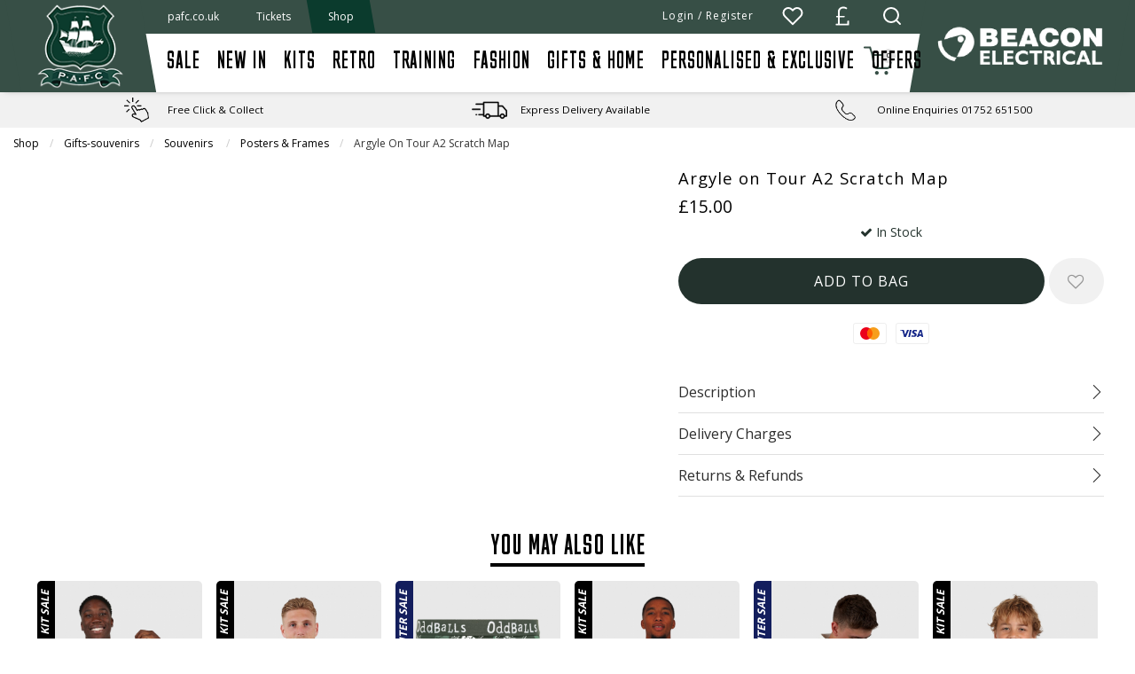

--- FILE ---
content_type: text/html; charset=UTF-8
request_url: https://www.argylesuperstore.co.uk/gifts-souvenirs/souvenirs/posters-frames/3785_argyle-on-tour-a2-scratch-map.html
body_size: 39446
content:
<!doctype html>
<html class="no-js" lang="en">

<head>
    <link rel="stylesheet" href="/inc/css/jquery-ui.min.css"/>

    <!-- easy zoom -->
    <link rel="stylesheet" type="text/css" href="/inc/css/easyzoom.css"/>

            <script>
        (function (w, d, s, l, i) {
            w[l] = w[l] || [];
            w[l].push({
                'gtm.start': new Date().getTime(),
                event: 'gtm.js'
            });
            var f = d.getElementsByTagName(s)[0],
                j = d.createElement(s),
                dl = l != 'dataLayer' ? '&l=' + l : '';
            j.async = true;
            j.src =
                '//www.googletagmanager.com/gtm.js?id=' + i + dl;
            f.parentNode.insertBefore(j, f);
        })(window, document, 'script', 'dataLayer', 'GTM-5PJQLJ9');
    </script>
        <script>
        window.dataLayer = window.dataLayer || [];
    </script>
    
    
    <script>
        
        dataLayer.push({
            'PRODUCT_ID': '2400219',
            'PRODUCT_DESC': 'Argyle on Tour A2 Scratch Map',
            'PRODUCT_QTY': '1',
            'PRODUCT_VALUE': '15.00',
            'PRODUCT_RRP': '15.00',
            'PRODUCT_DEPARTMENT': 'Souvenirs ',
            'PRODUCT_SUBDEPARTMENT': 'Posters & Frames',
            'PRODUCT_BRAND': '',
            'PRODUCT_PAGE_URL': 'https://www.argylesuperstore.co.uk/gifts-home/souvenirs/posters-frames/3785_Argyle-on-Tour-A2-Scratch-Map.html',
            'PRODUCT_IMAGE_URL': 'https://www.argylesuperstore.co.uk/siteimg/prodhires/3785-0.jpg',
        });

        /** Measuring Views of Product Details **/
        dataLayer.push({
            ecommerce: null
        });
        dataLayer.push({
            'ecommerce': {
                'detail': {
                    'actionField': {
                        'list': 'Posters & Frames'
                    }, // 'detail' actions have an optional list property.
                    'products': [{
                        'name': 'Argyle on Tour A2 Scratch Map', // Name or ID is required.
                        'id': '4044',
                        'price': '15.00',
                        'brand': '',
                        'category': 'Posters & Frames',
                        'variant': ''
                    }]
                }
            }
        });

        
        /* GA4 Add TO Cart */
        function addProductToCartGA4(prodGA4Obj = null) {
            dataLayer.push({ecommerce: null});
            dataLayer.push({
                event: "add_to_cart",
                ecommerce: prodGA4Obj
            });
        }
        /* GA4 Add TO Cart */

        function removeProductFromCartDataLayerAndGA4(event) {
            event.preventDefault();
            let _this = event.currentTarget;
            const path = _this.getAttribute('href')

            /* GA4 - Remove From Cart */
            let prodGA4Obj = {
                currency: "GBP",
                value: parseFloat($(_this).data('price')),
                items: [{
                    item_id: ($(_this).data('catalogue')).toString(),
                    item_name: $(_this).data('title'),
                    affiliation: "",
                    coupon: "",
                    currency: "GBP",
                    discount: $(_this).data('discount'),
                    index: $(_this).data('position'),
                    item_brand: "",
                    item_category: $(_this).data('maincategory'),
                    item_category2: $(_this).data('category'),
                    item_category3: "",
                    item_category4: "",
                    item_category5: "",
                    // item_list_id: "related_products",
                    // item_list_name: "Related Products",
                    item_variant: $(_this).data('colour'),
                    location_id: "",
                    price: parseFloat($(_this).data('price')),
                    quantity: parseInt($(_this).data('quantity'))
                }]
            };

            dataLayer.push({ecommerce: null});
            dataLayer.push({
                event: "remove_from_cart",
                ecommerce: prodGA4Obj
            });

                        /* GA4 - Remove From Cart */

            /* Enhanced Ecommerce - Remove From Cart */
                        let prodObj = [{
                id: $(_this).data('id'),
                name: $(_this).data('title'),
                price: $(_this).data('price'),
                category: $(_this).data('category'),
                variant: $(_this).data('colour'),
                brand: '',
                quantity: $(_this).data('quantity')
            }];
            dataLayer.push({
                ecommerce: null
            });
            dataLayer.push({
                'event': 'removeFromCart',
                ecommerce: {
                    'currencyCode': 'GBP',
                    'remove': {
                        products: prodObj
                    }
                },
                'eventCallback': function () {
                    document.location = path;
                }
            })
                        /* Enhanced Ecommerce - Remove From Cart */
        }

        
                /* Google Analytics */
        function addProductToCartDataLayer(prodObj = null) {
            dataLayer.push({
                ecommerce: null
            });
            const res = dataLayer.push({
                'event': 'addToCart',
                ecommerce: {
                    'currencyCode': 'GBP',
                    'add': {
                        products: prodObj
                    }
                }
            })
        }

        /* Checkout Step Enhanced Ecommerce */

        let checkoutProducts = [];
                /* Checkout Step Enhanced Ecommerce */

        /*Google Enhanced Ecommerce Purchase */
        function purchase(actionField = null, products = []) {
            if (actionField !== null && products.length > 0) {
                dataLayer.push({
                    ecommerce: null
                });
                dataLayer.push({
                    'event': 'purchase',
                    'ecommerce': {
                        'purchase': {
                            'actionField': actionField,
                            'products': products
                        }
                    }
                });
            }
        }

        /*Google Enhanced Ecommerce Purchase */
        /* Google Analytics */
        
        /* GA4 - Checkout Process */
        
        function purchaseGA4(purchasedProductsActionFieldGA4, purchasedProductsGA4 = []) {
            dataLayer.push({ecommerce: null});
            dataLayer.push({
                event: "purchaseGA4",// ga4 specific name to avoid clash with enhanced ecommerce purchase event
                ecommerce: {
                    ...purchasedProductsActionFieldGA4,
                    items: purchasedProductsGA4
                }
            });
        }

                window.addEventListener("load", () => {
                        if (typeof purchasedProducts !== 'undefined' && purchasedProducts.length > 0) {
                purchase(purchasedProductsActionField, purchasedProducts)
            }
            
            /* Cart Page - Proceed to Checkout */
            let jsProceedToCheckoutInputs = document.getElementsByClassName("js-proceed-to-checkout");

            if (jsProceedToCheckoutInputs.length > 0) {
                for (let el of jsProceedToCheckoutInputs) {
                    el.addEventListener('click', function () {
                        beginCheckout({
                            value: this.getAttribute("data-value"),
                            coupon: this.getAttribute("data-coupon"),
                            discount: this.getAttribute("data-discount")
                        });
                    });
                }
            }
            /* Cart Page - Proceed to Checkout */

            /* Postage Page - Proceed to Checkout */
            let jsGA4ProceedInputs = document.getElementsByClassName("js-ga4-proceed");

            if (jsGA4ProceedInputs.length > 0) {
                for (let el of jsGA4ProceedInputs) {
                    el.addEventListener('click', function () {
                        checkoutStepGA4({
                            value: document.getElementById("value").value,
                            coupon: document.getElementById("coupon").value,
                            discount: document.getElementById("discount").value
                        }, this.getAttribute("data-payment"));
                    });
                }
            }
            /* Postage Page - Proceed to Checkout */

            
            /* GA4 Product Detail */
            if (document.getElementById('discountprice_value')) {
                var discountprice_value = document.getElementById('discountprice_value').value;
                var nowprice_value = document.getElementById('nowprice_value').value;
            }

            dataLayer.push({ecommerce: null});
            dataLayer.push({
                event: "view_item",
                ecommerce: {
                    currency: 'GBP',
                    value: parseFloat('15.00'),
                    items: [{
                        item_id: "2400219",
                        item_name: "Argyle on Tour A2 Scratch Map",
                        affiliation: "",
                        coupon: "",
                        currency: 'GBP',
                        discount: parseFloat(discountprice_value),
                        index: 0,
                        item_brand: "",
                        item_category: "Souvenirs ",
                        item_category2: "Posters & Frames",
                        item_category3: "",
                        item_category4: "",
                        item_category5: "",
                        // item_list_id: "related_products",
                        // item_list_name: "Related Products",
                        item_variant: "",
                        location_id: "",
                        price: parseFloat(nowprice_value),
                        quantity: 1
                    }]
                }
            });

            /* GA4 Product Detail */
            /** Measuring Views of Product Details **/

            
            if (typeof purchasedProductsGA4 !== 'undefined' && purchasedProductsGA4.length > 0) {
                purchaseGA4(purchasedProductsActionFieldGA4, purchasedProductsGA4)
            }
        });
            </script>
    <meta charset="utf-8" />
<meta http-equiv="x-ua-compatible" content="ie=edge">
<meta name="viewport" content="width=device-width, initial-scale=1.0" />
<title>Argyle on Tour A2 Scratch Map</title>
    <meta name="keywords" content="Argyle on Tour A2 Scratch Map" />    <meta name="description" content="Argyle on Tour A2 Scratch Map" />    <link rel="canonical" href="https://www.argylesuperstore.co.uk/gifts-home/souvenirs/posters-frames/3785_argyle-on-tour-a2-scratch-map.html" />

<link rel="apple-touch-icon" sizes="180x180" href="https://www.argylesuperstore.co.uk/siteimg/favicons/apple-touch-icon.png?v=24052021">
<link rel="icon" type="image/png" sizes="32x32" href="https://www.argylesuperstore.co.uk/siteimg/favicons/favicon-32x32.png?v=24052021">
<link rel="icon" type="image/png" sizes="16x16" href="https://www.argylesuperstore.co.uk/siteimg/favicons/favicon-16x16.png?v=24052021">
<link rel="manifest" href="https://www.argylesuperstore.co.uk/siteimg/favicons/site.webmanifest?v=24052021" crossorigin="use-credentials">
<link rel="mask-icon" href="https://www.argylesuperstore.co.uk/siteimg/favicons/safari-pinned-tab.svg?v=24052021" color="#000000">
<link rel="shortcut icon" href="https://www.argylesuperstore.co.uk/siteimg/favicons/favicon.ico?v=24052021">
<meta name="msapplication-TileColor" content="#000000">
<meta name="msapplication-config" content="https://www.argylesuperstore.co.uk/siteimg/favicons/browserconfig.xml?v=24052021">
<meta name="theme-color" content="#ffffff">
<meta name="currency" content="GBP">
<script>
    //Enhanced Ecommerce Tracking Enabled or not
    var isGTMEnabled = 'GTM-5PJQLJ9';
</script>

    <link rel="stylesheet" href="/inc/css/base-template.css?version=1763471912" />
    <link rel="stylesheet" href="/inc/resources/pafc/css/rss.css?version=1750932988" />
    <link rel="stylesheet" href="/inc/resources/pafc/css/webstyles.css?version=1642521784" />
    <link rel="stylesheet" href="/inc/resources/pafc/css/webContent-decals.css?version=1768229684" />
<link rel="stylesheet" href="/inc/plugins/tippy/light.css" />
    <link rel="stylesheet" href="/inc/css/override.css?version=1763471912" />
<!--Google Recaptcha-->
<script> 
var js_conf_webopt_currency_code = 'GBP';
if (js_conf_webopt_currency_code === ""){
	js_conf_webopt_currency_code = 'GBP';	
}

var js_conf_webopt_currency_symbol = '£';
if (js_conf_webopt_currency_symbol === ""){
	js_conf_webopt_currency_symbol = '&pound;';	
}
</script><meta name="twitter:card" content="summary_large_image"> <meta name="twitter:title" content="Argyle on Tour A2 Scratch Map">
<meta name="twitter:description" content="&amp;lt;p&amp;gt;Keep track of both your 24/25 season journey and that of the club with the Argyle on Tour A2 Scratch Map.&amp;lt;/p&amp;gt;
&amp;lt;p&amp;gt;&amp;lt;strong&amp;gt;Product features&amp;lt;/strong&amp;gt;&amp;lt;/p&amp;gt;
&amp;lt;ul&amp;gt;
&amp;lt;li&amp;gt;A2 size map of football clubs within the English Football League system, with &amp;quot;ARGYLE ON TOUR&amp;quot; and large PAFC crest displayed at the top&amp;lt;/li&amp;gt;
&amp;lt;li&amp;gt;Each club has a scratch circle next to its name, with a photo of the club&amp;#039;s home ground beneath, to allow marking of previously visited home grounds&amp;lt;/li&amp;gt;
&amp;lt;li&amp;gt;Club name, location and name of home ground displayed for each club&amp;lt;/li&amp;gt;
&amp;lt;li&amp;gt;Clubs range from Premier League teams to six National League teams&amp;lt;/li&amp;gt;
&amp;lt;/ul&amp;gt;">
<meta name="twitter:image" content="https://www.argylesuperstore.co.uk/siteimg/prodhires/3785-0.jpg">

<meta property="og:url" content="https://www.argylesuperstore.co.uk/gifts-home/souvenirs/posters-frames/3785_argyle-on-tour-a2-scratch-map.html" />
<meta property="og:type"  content="website" />
<meta property="og:title" content="Argyle on Tour A2 Scratch Map" />
<meta property="og:description" content="&lt;p&gt;Keep track of both your 24/25 season journey and that of the club with the Argyle on Tour A2 Scratch Map.&lt;/p&gt;
&lt;p&gt;&lt;strong&gt;Product features&lt;/strong&gt;&lt;/p&gt;
&lt;ul&gt;
&lt;li&gt;A2 size map of football clubs within the English Football League system, with &quot;ARGYLE ON TOUR&quot; and large PAFC crest displayed at the top&lt;/li&gt;
&lt;li&gt;Each club has a scratch circle next to its name, with a photo of the club&#039;s home ground beneath, to allow marking of previously visited home grounds&lt;/li&gt;
&lt;li&gt;Club name, location and name of home ground displayed for each club&lt;/li&gt;
&lt;li&gt;Clubs range from Premier League teams to six National League teams&lt;/li&gt;
&lt;/ul&gt;" />
<meta property="og:image" content="https://www.argylesuperstore.co.uk/siteimg/prodhires/3785-0.jpg" />
<style>
.title-bar.sticky{border-style: solid;  border-color:#374f46; border-image: none; border-width:4px 0px;}
.title-bar__bag-count, .mega-menu__bag-count  {
  background:#E0E0E0;  color: #000;  font-size: .5rem;  transform: translate(3px, -13px);
}
.product-list__dummy {
  padding-top: 125% !important;
}
@media screen and (min-device-width: 1280px) { 
.logo-container.logo-container--secondary.cell.shrink.text-center {
    width: 230px;
}
}

</style>
<script type='text/javascript' src='//static.queue-it.net/script/queueclient.min.js'></script>
<script type='text/javascript'>
   var myQueueClient = new queueClient('retailsportssystems', 'plymouth');
</script>

<script async src="https://cdn.salesfire.co.uk/code/fe1d6119-c257-409a-a74c-a85f191b4c63.js"></script><link rel="stylesheet" href="/inc/frontend/main.9eacb1bfc9fa1e146c9a.css">
    </head>

<body>


    <script>
        window.dataLayer = window.dataLayer || [];
        
    </script>
            <noscript>
            <iframe src="//www.googletagmanager.com/ns.html?id=GTM-5PJQLJ9"
                    height="0" width="0"
                    style="display:none;visibility:hidden"></iframe>
        </noscript>
        

<script type="application/ld+json">
{
"@context": "http://schema.org/",
"@type": "Product",
"productID":"2400219",
"name": "Argyle on Tour A2 Scratch Map",
 "url":"https://www.argylesuperstore.co.uk/gifts-home/souvenirs/posters-frames/3785_argyle-on-tour-a2-scratch-map.html",
"image": "https://www.argylesuperstore.co.uk/siteimg/listings/4044.jpg",
"description": "Argyle on Tour A2 Scratch Map",
"brand": {
"@type": "Thing",
"name": "pafc"
},
"offers": {
"@type": "Offer",
"priceCurrency": "GBP",
"price": "15.00",
"priceValidUntil": "2028-01-27",
"itemCondition": "NewCondition",
"availability": "InStock",
"seller": {
"@type": "Organization",
"name": "pafc"
}
}
}
</script>
<div class="off-canvas-wrapper">
    <div class="off-canvas-wrapper-inner" data-off-canvas-wrapper>

        
<!-- off-canvas left menu -->
<div data-off-canvas data-transition="overlap"
     id="menu-left-open"
     class="off-canvas position-left"
     style="  ">

    <div class="title-bar grid-x align-middle ">

        <div class="cell title-bar__logo-container shrink">
                    <a href="https://www.argylesuperstore.co.uk" aria-label="Logo">
                            <img class="title-bar__logo" src="/siteimg/headers/31.png" alt="">
                    </a>
        
            </div>

        <div class="icon-cross icon-cross--sidemenu
            auto cell            text-right">
            <button class="icon-cross__container"
                    data-close="menu-left-open"
                    aria-label="Close" type="button">
                <span class="icon-cross__line icon-cross__line--1"></span>
                <span class="icon-cross__line icon-cross__line--2"></span>
            </button>
        </div>

                    <div class="responsive-search small-12 cell grid-x align-right">
                <div class="cell small-12 responsive-quicksearch">
                    <form method="GET" action="https://www.argylesuperstore.co.uk/search.php">
                        <div class="input-group marg-0">
                            <input id="responsiveSearch" type="text" name="criteria"
                                   placeholder="Search Product name or code"
                                   aria-label="Search Product name or code"
                                   class="responsive-search__input"/>
                            <div class="input-group-button">
                                <button type="submit" class="button criteria responsive-search__button"
                                        aria-label="Search Product name or code">
                                    <i class="responsive-menu__icon icon-magnifier" aria-hidden="true"></i>
                                </button>
                            </div>
                        </div>
                    </form>
                </div>
            </div>
        
    </div>

    
            <ul class="vertical menu responsive-menu" data-accordion-menu data-multi-open="false">
                            <!-- Menu -->
                                    <li class="has-submenu responsive-topmenu" style="  ">
                        <a href="" style=" ">
                            <span style="  ">Sale</span>
                            <span class='responsive-menu__arrow-icon' aria-hidden='true'></span>
                        </a>
                                                    <ul class="left-submenu responsive-topmenu__submenu menu vertical nested">
                                                                    <li class="has-submenu                                        responsive-department ">
                                        <a href="https://www.argylesuperstore.co.uk/sale/sale/"                                             style="display: block;">
                                            <div class="grid-x align-middle responsive-department__wrapper">
                                                                                                <div class="auto cell responsive-menu__title responsive-menu__title--department">
                                                    Sale                                                                                                            <span class='responsive-menu__arrow-icon responsive-menu__arrow-icon--subtitle'
                                                              aria-hidden='true'></span>                                                </div>
                                            </div>
                                        </a>

                                                                                    <ul class="left-submenu responsive-department__submenu menu vertical nested">

                                                                                                    <li class="responsive-subdepartment">
                                                        <a href="https://www.argylesuperstore.co.uk/sale/sale/" >
                                                            <div class="grid-x align-middle responsive-subdepartment__wrapper">
                                                                                                                                <div class="auto cell responsive-menu__title responsive-menu__title--subdepartment">
                                                                    View All                                                                </div>
                                                            </div>
                                                        </a>
                                                    </li>
                                                
                                                                                                    <li class="responsive-subdepartment">
                                                                                                                <a href="https://www.argylesuperstore.co.uk/sale/sale/mens-fashion/"  >
                                                            <div class="grid-x align-middle responsive-subdepartment__wrapper">
                                                                                                                                <div class="auto cell responsive-menu__title responsive-menu__title--subdepartment">
                                                                    Mens Fashion                                                                </div>
                                                            </div>
                                                        </a>
                                                    </li>
                                                                                                    <li class="responsive-subdepartment">
                                                                                                                <a href="https://www.argylesuperstore.co.uk/sale/sale/junior-fashion/"  >
                                                            <div class="grid-x align-middle responsive-subdepartment__wrapper">
                                                                                                                                <div class="auto cell responsive-menu__title responsive-menu__title--subdepartment">
                                                                    Junior Fashion                                                                </div>
                                                            </div>
                                                        </a>
                                                    </li>
                                                                                                    <li class="responsive-subdepartment">
                                                                                                                <a href="https://www.argylesuperstore.co.uk/sale/sale/fashion-accessories/"  >
                                                            <div class="grid-x align-middle responsive-subdepartment__wrapper">
                                                                                                                                <div class="auto cell responsive-menu__title responsive-menu__title--subdepartment">
                                                                    Fashion Accessories                                                                </div>
                                                            </div>
                                                        </a>
                                                    </li>
                                                                                                    <li class="responsive-subdepartment">
                                                                                                                <a href="https://www.argylesuperstore.co.uk/sale/sale/christmas/"  >
                                                            <div class="grid-x align-middle responsive-subdepartment__wrapper">
                                                                                                                                <div class="auto cell responsive-menu__title responsive-menu__title--subdepartment">
                                                                    Christmas                                                                </div>
                                                            </div>
                                                        </a>
                                                    </li>
                                                                                                    <li class="responsive-subdepartment">
                                                                                                                <a href="https://www.argylesuperstore.co.uk/sale/sale/gifts-souvenirs/"  >
                                                            <div class="grid-x align-middle responsive-subdepartment__wrapper">
                                                                                                                                <div class="auto cell responsive-menu__title responsive-menu__title--subdepartment">
                                                                    Gifts & Souvenirs                                                                </div>
                                                            </div>
                                                        </a>
                                                    </li>
                                                                                                    <li class="responsive-subdepartment">
                                                                                                                <a href="https://www.argylesuperstore.co.uk/sale/sale/homeware/"  >
                                                            <div class="grid-x align-middle responsive-subdepartment__wrapper">
                                                                                                                                <div class="auto cell responsive-menu__title responsive-menu__title--subdepartment">
                                                                    Homeware                                                                </div>
                                                            </div>
                                                        </a>
                                                    </li>
                                                                                                    <li class="responsive-subdepartment">
                                                                                                                <a href="https://www.argylesuperstore.co.uk/sale/sale/training-accessories/"  >
                                                            <div class="grid-x align-middle responsive-subdepartment__wrapper">
                                                                                                                                <div class="auto cell responsive-menu__title responsive-menu__title--subdepartment">
                                                                    Training Accessories                                                                </div>
                                                            </div>
                                                        </a>
                                                    </li>
                                                
                                            </ul>
                                                                            </li>

                                                                </ul>
                        

                    </li>
                                                <!-- Menu -->
                                    <li class="responsive-topmenu" style="  ">
                        <a
                                href="https://www.argylesuperstore.co.uk/new-in/new-in/"
                                                            style=" "
                        >
                            <span style="  ">New In</span>
                        </a>
                    </li>
                                                <!-- Menu -->
                                    <li class="has-submenu responsive-topmenu" style="  ">
                        <a href="" style=" ">
                            <span style="  ">Kits </span>
                            <span class='responsive-menu__arrow-icon' aria-hidden='true'></span>
                        </a>
                                                    <ul class="left-submenu responsive-topmenu__submenu menu vertical nested">
                                                                    <li class="has-submenu                                        responsive-department  has-image ">
                                        <a href="https://www.argylesuperstore.co.uk/kits/home-kit/"                                             style="display: block;">
                                            <div class="grid-x align-middle responsive-department__wrapper">
                                                                                                    <div class="small-2 medium-1 cell marg-1-right
                                                        responsive-menu__image responsive-menu__image--department">
                                                        <img src="https://www.argylesuperstore.co.uk/siteimg/deptaltimg/responsive-7.jpg?v=1763721881"
                                                             alt="Home Kit"/>
                                                    </div>
                                                                                                <div class="auto cell responsive-menu__title responsive-menu__title--department">
                                                    Home Kit                                                                                                            <span class='responsive-menu__arrow-icon responsive-menu__arrow-icon--subtitle'
                                                              aria-hidden='true'></span>                                                </div>
                                            </div>
                                        </a>

                                                                                    <ul class="left-submenu responsive-department__submenu menu vertical nested">

                                                                                                    <li class="responsive-subdepartment">
                                                        <a href="https://www.argylesuperstore.co.uk/kits/home-kit/" >
                                                            <div class="grid-x align-middle responsive-subdepartment__wrapper">
                                                                                                                                    <div class="small-2 medium-1 cell marg-1-right
                                                                        responsive-menu__image
                                                                        responsive-menu__image--subdepartment">
                                                                                                                                            </div>
                                                                                                                                <div class="auto cell responsive-menu__title responsive-menu__title--subdepartment">
                                                                    View All                                                                </div>
                                                            </div>
                                                        </a>
                                                    </li>
                                                
                                                                                                    <li class="responsive-subdepartment">
                                                                                                                <a href="https://www.argylesuperstore.co.uk/kits/home-kit/mens/"  >
                                                            <div class="grid-x align-middle responsive-subdepartment__wrapper">
                                                                                                                                    <div class="small-2 medium-1 cell marg-1-right
                                                                        responsive-menu__image
                                                                        responsive-menu__image--subdepartment">
                                                                                                                                            </div>
                                                                                                                                <div class="auto cell responsive-menu__title responsive-menu__title--subdepartment">
                                                                    Mens                                                                </div>
                                                            </div>
                                                        </a>
                                                    </li>
                                                                                                    <li class="responsive-subdepartment">
                                                                                                                <a href="https://www.argylesuperstore.co.uk/kits/home-kit/womens/"  >
                                                            <div class="grid-x align-middle responsive-subdepartment__wrapper">
                                                                                                                                    <div class="small-2 medium-1 cell marg-1-right
                                                                        responsive-menu__image
                                                                        responsive-menu__image--subdepartment">
                                                                                                                                            </div>
                                                                                                                                <div class="auto cell responsive-menu__title responsive-menu__title--subdepartment">
                                                                    Womens                                                                </div>
                                                            </div>
                                                        </a>
                                                    </li>
                                                                                                    <li class="responsive-subdepartment">
                                                                                                                <a href="https://www.argylesuperstore.co.uk/kits/home-kit/junior/"  >
                                                            <div class="grid-x align-middle responsive-subdepartment__wrapper">
                                                                                                                                    <div class="small-2 medium-1 cell marg-1-right
                                                                        responsive-menu__image
                                                                        responsive-menu__image--subdepartment">
                                                                                                                                            </div>
                                                                                                                                <div class="auto cell responsive-menu__title responsive-menu__title--subdepartment">
                                                                    Junior                                                                 </div>
                                                            </div>
                                                        </a>
                                                    </li>
                                                                                                    <li class="responsive-subdepartment">
                                                                                                                <a href="https://www.argylesuperstore.co.uk/kits/home-kit/infant-baby/"  >
                                                            <div class="grid-x align-middle responsive-subdepartment__wrapper">
                                                                                                                                    <div class="small-2 medium-1 cell marg-1-right
                                                                        responsive-menu__image
                                                                        responsive-menu__image--subdepartment">
                                                                                                                                            </div>
                                                                                                                                <div class="auto cell responsive-menu__title responsive-menu__title--subdepartment">
                                                                    Infant & Baby                                                                </div>
                                                            </div>
                                                        </a>
                                                    </li>
                                                                                                    <li class="responsive-subdepartment">
                                                                                                                <a href="https://www.argylesuperstore.co.uk/kits/home-kit/accessories/"  >
                                                            <div class="grid-x align-middle responsive-subdepartment__wrapper">
                                                                                                                                    <div class="small-2 medium-1 cell marg-1-right
                                                                        responsive-menu__image
                                                                        responsive-menu__image--subdepartment">
                                                                                                                                            </div>
                                                                                                                                <div class="auto cell responsive-menu__title responsive-menu__title--subdepartment">
                                                                    Accessories                                                                </div>
                                                            </div>
                                                        </a>
                                                    </li>
                                                
                                            </ul>
                                                                            </li>

                                                                        <li class="has-submenu                                        responsive-department  has-image ">
                                        <a href="https://www.argylesuperstore.co.uk/kits/womens-team-home-kit/"                                             style="display: block;">
                                            <div class="grid-x align-middle responsive-department__wrapper">
                                                                                                    <div class="small-2 medium-1 cell marg-1-right
                                                        responsive-menu__image responsive-menu__image--department">
                                                        <img src="https://www.argylesuperstore.co.uk/siteimg/deptaltimg/responsive-54.jpg?v=1763721899"
                                                             alt="Womens Team Home Kit"/>
                                                    </div>
                                                                                                <div class="auto cell responsive-menu__title responsive-menu__title--department">
                                                    Womens Team Home Kit                                                                                                            <span class='responsive-menu__arrow-icon responsive-menu__arrow-icon--subtitle'
                                                              aria-hidden='true'></span>                                                </div>
                                            </div>
                                        </a>

                                                                                    <ul class="left-submenu responsive-department__submenu menu vertical nested">

                                                
                                                                                                    <li class="responsive-subdepartment">
                                                                                                                <a href="https://www.argylesuperstore.co.uk/kits/womens-team-home-kit/womens/"  >
                                                            <div class="grid-x align-middle responsive-subdepartment__wrapper">
                                                                                                                                    <div class="small-2 medium-1 cell marg-1-right
                                                                        responsive-menu__image
                                                                        responsive-menu__image--subdepartment">
                                                                                                                                            </div>
                                                                                                                                <div class="auto cell responsive-menu__title responsive-menu__title--subdepartment">
                                                                    Womens                                                                </div>
                                                            </div>
                                                        </a>
                                                    </li>
                                                                                                    <li class="responsive-subdepartment">
                                                                                                                <a href="https://www.argylesuperstore.co.uk/kits/womens-team-home-kit/mens/"  >
                                                            <div class="grid-x align-middle responsive-subdepartment__wrapper">
                                                                                                                                    <div class="small-2 medium-1 cell marg-1-right
                                                                        responsive-menu__image
                                                                        responsive-menu__image--subdepartment">
                                                                                                                                            </div>
                                                                                                                                <div class="auto cell responsive-menu__title responsive-menu__title--subdepartment">
                                                                    Mens                                                                </div>
                                                            </div>
                                                        </a>
                                                    </li>
                                                                                                    <li class="responsive-subdepartment">
                                                                                                                <a href="https://www.argylesuperstore.co.uk/kits/womens-team-home-kit/junior/"  >
                                                            <div class="grid-x align-middle responsive-subdepartment__wrapper">
                                                                                                                                    <div class="small-2 medium-1 cell marg-1-right
                                                                        responsive-menu__image
                                                                        responsive-menu__image--subdepartment">
                                                                                                                                            </div>
                                                                                                                                <div class="auto cell responsive-menu__title responsive-menu__title--subdepartment">
                                                                    Junior                                                                </div>
                                                            </div>
                                                        </a>
                                                    </li>
                                                
                                            </ul>
                                                                            </li>

                                                                        <li class="has-submenu                                        responsive-department  has-image ">
                                        <a href="https://www.argylesuperstore.co.uk/kits/away-kit/"                                             style="display: block;">
                                            <div class="grid-x align-middle responsive-department__wrapper">
                                                                                                    <div class="small-2 medium-1 cell marg-1-right
                                                        responsive-menu__image responsive-menu__image--department">
                                                        <img src="https://www.argylesuperstore.co.uk/siteimg/deptaltimg/responsive-55.jpg?v=1763721920"
                                                             alt="Away Kit"/>
                                                    </div>
                                                                                                <div class="auto cell responsive-menu__title responsive-menu__title--department">
                                                    Away Kit                                                                                                            <span class='responsive-menu__arrow-icon responsive-menu__arrow-icon--subtitle'
                                                              aria-hidden='true'></span>                                                </div>
                                            </div>
                                        </a>

                                                                                    <ul class="left-submenu responsive-department__submenu menu vertical nested">

                                                                                                    <li class="responsive-subdepartment">
                                                        <a href="https://www.argylesuperstore.co.uk/kits/away-kit/" >
                                                            <div class="grid-x align-middle responsive-subdepartment__wrapper">
                                                                                                                                    <div class="small-2 medium-1 cell marg-1-right
                                                                        responsive-menu__image
                                                                        responsive-menu__image--subdepartment">
                                                                                                                                            </div>
                                                                                                                                <div class="auto cell responsive-menu__title responsive-menu__title--subdepartment">
                                                                    View All                                                                </div>
                                                            </div>
                                                        </a>
                                                    </li>
                                                
                                                                                                    <li class="responsive-subdepartment">
                                                                                                                <a href="https://www.argylesuperstore.co.uk/kits/away-kit/mens/"  >
                                                            <div class="grid-x align-middle responsive-subdepartment__wrapper">
                                                                                                                                    <div class="small-2 medium-1 cell marg-1-right
                                                                        responsive-menu__image
                                                                        responsive-menu__image--subdepartment">
                                                                                                                                            </div>
                                                                                                                                <div class="auto cell responsive-menu__title responsive-menu__title--subdepartment">
                                                                    Mens                                                                </div>
                                                            </div>
                                                        </a>
                                                    </li>
                                                                                                    <li class="responsive-subdepartment">
                                                                                                                <a href="https://www.argylesuperstore.co.uk/kits/away-kit/womens/"  >
                                                            <div class="grid-x align-middle responsive-subdepartment__wrapper">
                                                                                                                                    <div class="small-2 medium-1 cell marg-1-right
                                                                        responsive-menu__image
                                                                        responsive-menu__image--subdepartment">
                                                                                                                                            </div>
                                                                                                                                <div class="auto cell responsive-menu__title responsive-menu__title--subdepartment">
                                                                    Womens                                                                </div>
                                                            </div>
                                                        </a>
                                                    </li>
                                                                                                    <li class="responsive-subdepartment">
                                                                                                                <a href="https://www.argylesuperstore.co.uk/kits/away-kit/junior/"  >
                                                            <div class="grid-x align-middle responsive-subdepartment__wrapper">
                                                                                                                                    <div class="small-2 medium-1 cell marg-1-right
                                                                        responsive-menu__image
                                                                        responsive-menu__image--subdepartment">
                                                                                                                                            </div>
                                                                                                                                <div class="auto cell responsive-menu__title responsive-menu__title--subdepartment">
                                                                    Junior                                                                </div>
                                                            </div>
                                                        </a>
                                                    </li>
                                                                                                    <li class="responsive-subdepartment">
                                                                                                                <a href="https://www.argylesuperstore.co.uk/kits/away-kit/infant-baby/"  >
                                                            <div class="grid-x align-middle responsive-subdepartment__wrapper">
                                                                                                                                    <div class="small-2 medium-1 cell marg-1-right
                                                                        responsive-menu__image
                                                                        responsive-menu__image--subdepartment">
                                                                                                                                            </div>
                                                                                                                                <div class="auto cell responsive-menu__title responsive-menu__title--subdepartment">
                                                                    Infant & Baby                                                                </div>
                                                            </div>
                                                        </a>
                                                    </li>
                                                                                                    <li class="responsive-subdepartment">
                                                                                                                <a href="https://www.argylesuperstore.co.uk/kits/away-kit/accessories/"  >
                                                            <div class="grid-x align-middle responsive-subdepartment__wrapper">
                                                                                                                                    <div class="small-2 medium-1 cell marg-1-right
                                                                        responsive-menu__image
                                                                        responsive-menu__image--subdepartment">
                                                                                                                                            </div>
                                                                                                                                <div class="auto cell responsive-menu__title responsive-menu__title--subdepartment">
                                                                    Accessories                                                                </div>
                                                            </div>
                                                        </a>
                                                    </li>
                                                
                                            </ul>
                                                                            </li>

                                                                        <li class="has-submenu                                        responsive-department  has-image ">
                                        <a href="https://www.argylesuperstore.co.uk/kits/third-kit/"                                             style="display: block;">
                                            <div class="grid-x align-middle responsive-department__wrapper">
                                                                                                    <div class="small-2 medium-1 cell marg-1-right
                                                        responsive-menu__image responsive-menu__image--department">
                                                        <img src="https://www.argylesuperstore.co.uk/siteimg/deptaltimg/responsive-60.jpg?v=1763722178"
                                                             alt="Third Kit"/>
                                                    </div>
                                                                                                <div class="auto cell responsive-menu__title responsive-menu__title--department">
                                                    Third Kit                                                                                                            <span class='responsive-menu__arrow-icon responsive-menu__arrow-icon--subtitle'
                                                              aria-hidden='true'></span>                                                </div>
                                            </div>
                                        </a>

                                                                                    <ul class="left-submenu responsive-department__submenu menu vertical nested">

                                                
                                                                                                    <li class="responsive-subdepartment">
                                                                                                                <a href="https://www.argylesuperstore.co.uk/kits/third-kit/mens/"  >
                                                            <div class="grid-x align-middle responsive-subdepartment__wrapper">
                                                                                                                                    <div class="small-2 medium-1 cell marg-1-right
                                                                        responsive-menu__image
                                                                        responsive-menu__image--subdepartment">
                                                                                                                                            </div>
                                                                                                                                <div class="auto cell responsive-menu__title responsive-menu__title--subdepartment">
                                                                    Mens                                                                </div>
                                                            </div>
                                                        </a>
                                                    </li>
                                                                                                    <li class="responsive-subdepartment">
                                                                                                                <a href="https://www.argylesuperstore.co.uk/kits/third-kit/womens/"  >
                                                            <div class="grid-x align-middle responsive-subdepartment__wrapper">
                                                                                                                                    <div class="small-2 medium-1 cell marg-1-right
                                                                        responsive-menu__image
                                                                        responsive-menu__image--subdepartment">
                                                                                                                                            </div>
                                                                                                                                <div class="auto cell responsive-menu__title responsive-menu__title--subdepartment">
                                                                    Womens                                                                </div>
                                                            </div>
                                                        </a>
                                                    </li>
                                                                                                    <li class="responsive-subdepartment">
                                                                                                                <a href="https://www.argylesuperstore.co.uk/kits/third-kit/junior/"  >
                                                            <div class="grid-x align-middle responsive-subdepartment__wrapper">
                                                                                                                                    <div class="small-2 medium-1 cell marg-1-right
                                                                        responsive-menu__image
                                                                        responsive-menu__image--subdepartment">
                                                                                                                                            </div>
                                                                                                                                <div class="auto cell responsive-menu__title responsive-menu__title--subdepartment">
                                                                    Junior                                                                </div>
                                                            </div>
                                                        </a>
                                                    </li>
                                                                                                    <li class="responsive-subdepartment">
                                                                                                                <a href="https://www.argylesuperstore.co.uk/kits/third-kit/infant-baby/"  >
                                                            <div class="grid-x align-middle responsive-subdepartment__wrapper">
                                                                                                                                    <div class="small-2 medium-1 cell marg-1-right
                                                                        responsive-menu__image
                                                                        responsive-menu__image--subdepartment">
                                                                                                                                            </div>
                                                                                                                                <div class="auto cell responsive-menu__title responsive-menu__title--subdepartment">
                                                                    Infant & Baby                                                                </div>
                                                            </div>
                                                        </a>
                                                    </li>
                                                                                                    <li class="responsive-subdepartment">
                                                                                                                <a href="https://www.argylesuperstore.co.uk/kits/third-kit/accessories/"  >
                                                            <div class="grid-x align-middle responsive-subdepartment__wrapper">
                                                                                                                                    <div class="small-2 medium-1 cell marg-1-right
                                                                        responsive-menu__image
                                                                        responsive-menu__image--subdepartment">
                                                                                                                                            </div>
                                                                                                                                <div class="auto cell responsive-menu__title responsive-menu__title--subdepartment">
                                                                    Accessories                                                                </div>
                                                            </div>
                                                        </a>
                                                    </li>
                                                
                                            </ul>
                                                                            </li>

                                                                        <li class="has-submenu                                        responsive-department  has-image ">
                                        <a href="https://www.argylesuperstore.co.uk/kits/gk-kits/"                                             style="display: block;">
                                            <div class="grid-x align-middle responsive-department__wrapper">
                                                                                                    <div class="small-2 medium-1 cell marg-1-right
                                                        responsive-menu__image responsive-menu__image--department">
                                                        <img src="https://www.argylesuperstore.co.uk/siteimg/deptaltimg/responsive-59.jpg?v=1763722196"
                                                             alt="GK Kits"/>
                                                    </div>
                                                                                                <div class="auto cell responsive-menu__title responsive-menu__title--department">
                                                    GK Kits                                                                                                            <span class='responsive-menu__arrow-icon responsive-menu__arrow-icon--subtitle'
                                                              aria-hidden='true'></span>                                                </div>
                                            </div>
                                        </a>

                                                                                    <ul class="left-submenu responsive-department__submenu menu vertical nested">

                                                
                                                                                                    <li class="responsive-subdepartment">
                                                                                                                <a href="https://www.argylesuperstore.co.uk/kits/gk-kits/gk-home/"  >
                                                            <div class="grid-x align-middle responsive-subdepartment__wrapper">
                                                                                                                                    <div class="small-2 medium-1 cell marg-1-right
                                                                        responsive-menu__image
                                                                        responsive-menu__image--subdepartment">
                                                                                                                                            </div>
                                                                                                                                <div class="auto cell responsive-menu__title responsive-menu__title--subdepartment">
                                                                    GK Home                                                                </div>
                                                            </div>
                                                        </a>
                                                    </li>
                                                                                                    <li class="responsive-subdepartment">
                                                                                                                <a href="https://www.argylesuperstore.co.uk/kits/gk-kits/gk-away/"  >
                                                            <div class="grid-x align-middle responsive-subdepartment__wrapper">
                                                                                                                                    <div class="small-2 medium-1 cell marg-1-right
                                                                        responsive-menu__image
                                                                        responsive-menu__image--subdepartment">
                                                                                                                                            </div>
                                                                                                                                <div class="auto cell responsive-menu__title responsive-menu__title--subdepartment">
                                                                    GK Away                                                                </div>
                                                            </div>
                                                        </a>
                                                    </li>
                                                                                                    <li class="responsive-subdepartment">
                                                                                                                <a href="https://www.argylesuperstore.co.uk/kits/gk-kits/gk-third/"  >
                                                            <div class="grid-x align-middle responsive-subdepartment__wrapper">
                                                                                                                                    <div class="small-2 medium-1 cell marg-1-right
                                                                        responsive-menu__image
                                                                        responsive-menu__image--subdepartment">
                                                                                                                                            </div>
                                                                                                                                <div class="auto cell responsive-menu__title responsive-menu__title--subdepartment">
                                                                    GK Third                                                                </div>
                                                            </div>
                                                        </a>
                                                    </li>
                                                
                                            </ul>
                                                                            </li>

                                                                        <li class="has-submenu                                        responsive-department  has-image ">
                                        <a href="https://www.argylesuperstore.co.uk/kits/all-kits/"                                             style="display: block;">
                                            <div class="grid-x align-middle responsive-department__wrapper">
                                                                                                    <div class="small-2 medium-1 cell marg-1-right
                                                        responsive-menu__image responsive-menu__image--department">
                                                        <img src="https://www.argylesuperstore.co.uk/siteimg/deptaltimg/responsive-61.jpg?v=1762439974"
                                                             alt="All Kits"/>
                                                    </div>
                                                                                                <div class="auto cell responsive-menu__title responsive-menu__title--department">
                                                    All Kits                                                                                                            <span class='responsive-menu__arrow-icon responsive-menu__arrow-icon--subtitle'
                                                              aria-hidden='true'></span>                                                </div>
                                            </div>
                                        </a>

                                                                                    <ul class="left-submenu responsive-department__submenu menu vertical nested">

                                                
                                                                                                    <li class="responsive-subdepartment">
                                                                                                                <a href="https://www.argylesuperstore.co.uk/kits/all-kits/mens/"  >
                                                            <div class="grid-x align-middle responsive-subdepartment__wrapper">
                                                                                                                                    <div class="small-2 medium-1 cell marg-1-right
                                                                        responsive-menu__image
                                                                        responsive-menu__image--subdepartment">
                                                                                                                                            </div>
                                                                                                                                <div class="auto cell responsive-menu__title responsive-menu__title--subdepartment">
                                                                    Mens                                                                </div>
                                                            </div>
                                                        </a>
                                                    </li>
                                                                                                    <li class="responsive-subdepartment">
                                                                                                                <a href="https://www.argylesuperstore.co.uk/kits/all-kits/womens/"  >
                                                            <div class="grid-x align-middle responsive-subdepartment__wrapper">
                                                                                                                                    <div class="small-2 medium-1 cell marg-1-right
                                                                        responsive-menu__image
                                                                        responsive-menu__image--subdepartment">
                                                                                                                                            </div>
                                                                                                                                <div class="auto cell responsive-menu__title responsive-menu__title--subdepartment">
                                                                    Womens                                                                </div>
                                                            </div>
                                                        </a>
                                                    </li>
                                                                                                    <li class="responsive-subdepartment">
                                                                                                                <a href="https://www.argylesuperstore.co.uk/kits/all-kits/junior/"  >
                                                            <div class="grid-x align-middle responsive-subdepartment__wrapper">
                                                                                                                                    <div class="small-2 medium-1 cell marg-1-right
                                                                        responsive-menu__image
                                                                        responsive-menu__image--subdepartment">
                                                                                                                                            </div>
                                                                                                                                <div class="auto cell responsive-menu__title responsive-menu__title--subdepartment">
                                                                    Junior                                                                </div>
                                                            </div>
                                                        </a>
                                                    </li>
                                                                                                    <li class="responsive-subdepartment">
                                                                                                                <a href="https://www.argylesuperstore.co.uk/kits/all-kits/infant-baby/"  >
                                                            <div class="grid-x align-middle responsive-subdepartment__wrapper">
                                                                                                                                    <div class="small-2 medium-1 cell marg-1-right
                                                                        responsive-menu__image
                                                                        responsive-menu__image--subdepartment">
                                                                                                                                            </div>
                                                                                                                                <div class="auto cell responsive-menu__title responsive-menu__title--subdepartment">
                                                                    Infant & Baby                                                                </div>
                                                            </div>
                                                        </a>
                                                    </li>
                                                                                                    <li class="responsive-subdepartment">
                                                                                                                <a href="https://www.argylesuperstore.co.uk/kits/all-kits/accessories/"  >
                                                            <div class="grid-x align-middle responsive-subdepartment__wrapper">
                                                                                                                                    <div class="small-2 medium-1 cell marg-1-right
                                                                        responsive-menu__image
                                                                        responsive-menu__image--subdepartment">
                                                                                                                                            </div>
                                                                                                                                <div class="auto cell responsive-menu__title responsive-menu__title--subdepartment">
                                                                    Accessories                                                                </div>
                                                            </div>
                                                        </a>
                                                    </li>
                                                                                                    <li class="responsive-subdepartment">
                                                                                                                <a href="https://www.argylesuperstore.co.uk/shop-by-player/"  >
                                                            <div class="grid-x align-middle responsive-subdepartment__wrapper">
                                                                                                                                    <div class="small-2 medium-1 cell marg-1-right
                                                                        responsive-menu__image
                                                                        responsive-menu__image--subdepartment">
                                                                                                                                            </div>
                                                                                                                                <div class="auto cell responsive-menu__title responsive-menu__title--subdepartment">
                                                                    Shop By Player                                                                </div>
                                                            </div>
                                                        </a>
                                                    </li>
                                                
                                            </ul>
                                                                            </li>

                                                                </ul>
                        

                    </li>
                                                <!-- Menu -->
                                    <li class="has-submenu responsive-topmenu" style="  ">
                        <a href="" style=" ">
                            <span style="  ">Retro</span>
                            <span class='responsive-menu__arrow-icon' aria-hidden='true'></span>
                        </a>
                                                    <ul class="left-submenu responsive-topmenu__submenu menu vertical nested">
                                                                    <li class="has-submenu                                        responsive-department  has-image ">
                                        <a href="https://www.argylesuperstore.co.uk/retro/retro/"                                             style="display: block;">
                                            <div class="grid-x align-middle responsive-department__wrapper">
                                                                                                    <div class="small-2 medium-1 cell marg-1-right
                                                        responsive-menu__image responsive-menu__image--department">
                                                        <img src="https://www.argylesuperstore.co.uk/siteimg/deptaltimg/responsive-49.jpg?v=1763544107"
                                                             alt="Retro "/>
                                                    </div>
                                                                                                <div class="auto cell responsive-menu__title responsive-menu__title--department">
                                                    Retro                                                                                                             <span class='responsive-menu__arrow-icon responsive-menu__arrow-icon--subtitle'
                                                              aria-hidden='true'></span>                                                </div>
                                            </div>
                                        </a>

                                                                                    <ul class="left-submenu responsive-department__submenu menu vertical nested">

                                                                                                    <li class="responsive-subdepartment">
                                                        <a href="https://www.argylesuperstore.co.uk/retro/retro/" >
                                                            <div class="grid-x align-middle responsive-subdepartment__wrapper">
                                                                                                                                    <div class="small-2 medium-1 cell marg-1-right
                                                                        responsive-menu__image
                                                                        responsive-menu__image--subdepartment">
                                                                                                                                            </div>
                                                                                                                                <div class="auto cell responsive-menu__title responsive-menu__title--subdepartment">
                                                                    View All                                                                </div>
                                                            </div>
                                                        </a>
                                                    </li>
                                                
                                                                                                    <li class="responsive-subdepartment">
                                                                                                                <a href="https://www.argylesuperstore.co.uk/retro/retro/retro-shirts/"  >
                                                            <div class="grid-x align-middle responsive-subdepartment__wrapper">
                                                                                                                                    <div class="small-2 medium-1 cell marg-1-right
                                                                        responsive-menu__image
                                                                        responsive-menu__image--subdepartment">
                                                                                                                                            </div>
                                                                                                                                <div class="auto cell responsive-menu__title responsive-menu__title--subdepartment">
                                                                    Retro Shirts                                                                </div>
                                                            </div>
                                                        </a>
                                                    </li>
                                                                                                    <li class="responsive-subdepartment">
                                                                                                                <a href="https://www.argylesuperstore.co.uk/retro/retro/retro-accs/"  >
                                                            <div class="grid-x align-middle responsive-subdepartment__wrapper">
                                                                                                                                    <div class="small-2 medium-1 cell marg-1-right
                                                                        responsive-menu__image
                                                                        responsive-menu__image--subdepartment">
                                                                                                                                            </div>
                                                                                                                                <div class="auto cell responsive-menu__title responsive-menu__title--subdepartment">
                                                                    Retro Accessories                                                                </div>
                                                            </div>
                                                        </a>
                                                    </li>
                                                
                                            </ul>
                                                                            </li>

                                                                </ul>
                        

                    </li>
                                                <!-- Menu -->
                                    <li class="has-submenu responsive-topmenu" style="  ">
                        <a href="" style=" ">
                            <span style="  ">TRAINING</span>
                            <span class='responsive-menu__arrow-icon' aria-hidden='true'></span>
                        </a>
                                                    <ul class="left-submenu responsive-topmenu__submenu menu vertical nested">
                                                                    <li class="has-submenu                                        responsive-department  has-image ">
                                        <a href="https://www.argylesuperstore.co.uk/training/adult-training/"                                             style="display: block;">
                                            <div class="grid-x align-middle responsive-department__wrapper">
                                                                                                    <div class="small-2 medium-1 cell marg-1-right
                                                        responsive-menu__image responsive-menu__image--department">
                                                        <img src="https://www.argylesuperstore.co.uk/siteimg/deptaltimg/responsive-45.jpg?v=1763123838"
                                                             alt="Adult Training"/>
                                                    </div>
                                                                                                <div class="auto cell responsive-menu__title responsive-menu__title--department">
                                                    Adult Training                                                                                                            <span class='responsive-menu__arrow-icon responsive-menu__arrow-icon--subtitle'
                                                              aria-hidden='true'></span>                                                </div>
                                            </div>
                                        </a>

                                                                                    <ul class="left-submenu responsive-department__submenu menu vertical nested">

                                                                                                    <li class="responsive-subdepartment">
                                                        <a href="https://www.argylesuperstore.co.uk/training/adult-training/" >
                                                            <div class="grid-x align-middle responsive-subdepartment__wrapper">
                                                                                                                                    <div class="small-2 medium-1 cell marg-1-right
                                                                        responsive-menu__image
                                                                        responsive-menu__image--subdepartment">
                                                                                                                                            </div>
                                                                                                                                <div class="auto cell responsive-menu__title responsive-menu__title--subdepartment">
                                                                    View All                                                                </div>
                                                            </div>
                                                        </a>
                                                    </li>
                                                
                                                                                                    <li class="responsive-subdepartment">
                                                                                                                <a href="https://www.argylesuperstore.co.uk/training/adult-training/pre-match-jersey/"  >
                                                            <div class="grid-x align-middle responsive-subdepartment__wrapper">
                                                                                                                                    <div class="small-2 medium-1 cell marg-1-right
                                                                        responsive-menu__image
                                                                        responsive-menu__image--subdepartment">
                                                                                                                                            </div>
                                                                                                                                <div class="auto cell responsive-menu__title responsive-menu__title--subdepartment">
                                                                    Pre Match Jersey                                                                </div>
                                                            </div>
                                                        </a>
                                                    </li>
                                                                                                    <li class="responsive-subdepartment">
                                                                                                                <a href="https://www.argylesuperstore.co.uk/training/adult-training/training-jersey/"  >
                                                            <div class="grid-x align-middle responsive-subdepartment__wrapper">
                                                                                                                                    <div class="small-2 medium-1 cell marg-1-right
                                                                        responsive-menu__image
                                                                        responsive-menu__image--subdepartment">
                                                                                                                                            </div>
                                                                                                                                <div class="auto cell responsive-menu__title responsive-menu__title--subdepartment">
                                                                    Training Jersey                                                                </div>
                                                            </div>
                                                        </a>
                                                    </li>
                                                                                                    <li class="responsive-subdepartment">
                                                                                                                <a href="https://www.argylesuperstore.co.uk/training/adult-training/training-top/"  >
                                                            <div class="grid-x align-middle responsive-subdepartment__wrapper">
                                                                                                                                    <div class="small-2 medium-1 cell marg-1-right
                                                                        responsive-menu__image
                                                                        responsive-menu__image--subdepartment">
                                                                                                                                            </div>
                                                                                                                                <div class="auto cell responsive-menu__title responsive-menu__title--subdepartment">
                                                                    Training Top                                                                </div>
                                                            </div>
                                                        </a>
                                                    </li>
                                                                                                    <li class="responsive-subdepartment">
                                                                                                                <a href="https://www.argylesuperstore.co.uk/training/adult-training/training-outerwear/"  >
                                                            <div class="grid-x align-middle responsive-subdepartment__wrapper">
                                                                                                                                    <div class="small-2 medium-1 cell marg-1-right
                                                                        responsive-menu__image
                                                                        responsive-menu__image--subdepartment">
                                                                                                                                            </div>
                                                                                                                                <div class="auto cell responsive-menu__title responsive-menu__title--subdepartment">
                                                                    Training Outerwear                                                                </div>
                                                            </div>
                                                        </a>
                                                    </li>
                                                                                                    <li class="responsive-subdepartment">
                                                                                                                <a href="https://www.argylesuperstore.co.uk/training/adult-training/training-pant/"  >
                                                            <div class="grid-x align-middle responsive-subdepartment__wrapper">
                                                                                                                                    <div class="small-2 medium-1 cell marg-1-right
                                                                        responsive-menu__image
                                                                        responsive-menu__image--subdepartment">
                                                                                                                                            </div>
                                                                                                                                <div class="auto cell responsive-menu__title responsive-menu__title--subdepartment">
                                                                    Training Pant                                                                </div>
                                                            </div>
                                                        </a>
                                                    </li>
                                                                                                    <li class="responsive-subdepartment">
                                                                                                                <a href="https://www.argylesuperstore.co.uk/training/adult-training/training-short/"  >
                                                            <div class="grid-x align-middle responsive-subdepartment__wrapper">
                                                                                                                                    <div class="small-2 medium-1 cell marg-1-right
                                                                        responsive-menu__image
                                                                        responsive-menu__image--subdepartment">
                                                                                                                                            </div>
                                                                                                                                <div class="auto cell responsive-menu__title responsive-menu__title--subdepartment">
                                                                    Training Short                                                                </div>
                                                            </div>
                                                        </a>
                                                    </li>
                                                                                                    <li class="responsive-subdepartment">
                                                                                                                <a href="https://www.argylesuperstore.co.uk/training/adult-training/training-sock/"  >
                                                            <div class="grid-x align-middle responsive-subdepartment__wrapper">
                                                                                                                                    <div class="small-2 medium-1 cell marg-1-right
                                                                        responsive-menu__image
                                                                        responsive-menu__image--subdepartment">
                                                                                                                                            </div>
                                                                                                                                <div class="auto cell responsive-menu__title responsive-menu__title--subdepartment">
                                                                    Training Sock                                                                </div>
                                                            </div>
                                                        </a>
                                                    </li>
                                                
                                            </ul>
                                                                            </li>

                                                                        <li class="has-submenu                                        responsive-department  has-image ">
                                        <a href="https://www.argylesuperstore.co.uk/training/junior-training/"                                             style="display: block;">
                                            <div class="grid-x align-middle responsive-department__wrapper">
                                                                                                    <div class="small-2 medium-1 cell marg-1-right
                                                        responsive-menu__image responsive-menu__image--department">
                                                        <img src="https://www.argylesuperstore.co.uk/siteimg/deptaltimg/responsive-46.jpg?v=1763123858"
                                                             alt="Junior Training "/>
                                                    </div>
                                                                                                <div class="auto cell responsive-menu__title responsive-menu__title--department">
                                                    Junior Training                                                                                                             <span class='responsive-menu__arrow-icon responsive-menu__arrow-icon--subtitle'
                                                              aria-hidden='true'></span>                                                </div>
                                            </div>
                                        </a>

                                                                                    <ul class="left-submenu responsive-department__submenu menu vertical nested">

                                                                                                    <li class="responsive-subdepartment">
                                                        <a href="https://www.argylesuperstore.co.uk/training/junior-training/" >
                                                            <div class="grid-x align-middle responsive-subdepartment__wrapper">
                                                                                                                                    <div class="small-2 medium-1 cell marg-1-right
                                                                        responsive-menu__image
                                                                        responsive-menu__image--subdepartment">
                                                                                                                                            </div>
                                                                                                                                <div class="auto cell responsive-menu__title responsive-menu__title--subdepartment">
                                                                    View All                                                                </div>
                                                            </div>
                                                        </a>
                                                    </li>
                                                
                                                                                                    <li class="responsive-subdepartment">
                                                                                                                <a href="https://www.argylesuperstore.co.uk/training/junior-training/pre-match-jersey/"  >
                                                            <div class="grid-x align-middle responsive-subdepartment__wrapper">
                                                                                                                                    <div class="small-2 medium-1 cell marg-1-right
                                                                        responsive-menu__image
                                                                        responsive-menu__image--subdepartment">
                                                                                                                                            </div>
                                                                                                                                <div class="auto cell responsive-menu__title responsive-menu__title--subdepartment">
                                                                    Pre Match Jersey                                                                </div>
                                                            </div>
                                                        </a>
                                                    </li>
                                                                                                    <li class="responsive-subdepartment">
                                                                                                                <a href="https://www.argylesuperstore.co.uk/training/junior-training/training-jersey/"  >
                                                            <div class="grid-x align-middle responsive-subdepartment__wrapper">
                                                                                                                                    <div class="small-2 medium-1 cell marg-1-right
                                                                        responsive-menu__image
                                                                        responsive-menu__image--subdepartment">
                                                                                                                                            </div>
                                                                                                                                <div class="auto cell responsive-menu__title responsive-menu__title--subdepartment">
                                                                    Training Jersey                                                                </div>
                                                            </div>
                                                        </a>
                                                    </li>
                                                                                                    <li class="responsive-subdepartment">
                                                                                                                <a href="https://www.argylesuperstore.co.uk/training/junior-training/training-top/"  >
                                                            <div class="grid-x align-middle responsive-subdepartment__wrapper">
                                                                                                                                    <div class="small-2 medium-1 cell marg-1-right
                                                                        responsive-menu__image
                                                                        responsive-menu__image--subdepartment">
                                                                                                                                            </div>
                                                                                                                                <div class="auto cell responsive-menu__title responsive-menu__title--subdepartment">
                                                                    Training Top                                                                </div>
                                                            </div>
                                                        </a>
                                                    </li>
                                                                                                    <li class="responsive-subdepartment">
                                                                                                                <a href="https://www.argylesuperstore.co.uk/training/junior-training/training-bottoms/"  >
                                                            <div class="grid-x align-middle responsive-subdepartment__wrapper">
                                                                                                                                    <div class="small-2 medium-1 cell marg-1-right
                                                                        responsive-menu__image
                                                                        responsive-menu__image--subdepartment">
                                                                                                                                            </div>
                                                                                                                                <div class="auto cell responsive-menu__title responsive-menu__title--subdepartment">
                                                                    Training Bottoms                                                                </div>
                                                            </div>
                                                        </a>
                                                    </li>
                                                                                                    <li class="responsive-subdepartment">
                                                                                                                <a href="https://www.argylesuperstore.co.uk/training/junior-training/training-outerwear/"  >
                                                            <div class="grid-x align-middle responsive-subdepartment__wrapper">
                                                                                                                                    <div class="small-2 medium-1 cell marg-1-right
                                                                        responsive-menu__image
                                                                        responsive-menu__image--subdepartment">
                                                                                                                                            </div>
                                                                                                                                <div class="auto cell responsive-menu__title responsive-menu__title--subdepartment">
                                                                    Training Outerwear                                                                </div>
                                                            </div>
                                                        </a>
                                                    </li>
                                                
                                            </ul>
                                                                            </li>

                                                                        <li class="has-submenu                                        responsive-department  has-image ">
                                        <a href="https://www.argylesuperstore.co.uk/training/all-training/"                                             style="display: block;">
                                            <div class="grid-x align-middle responsive-department__wrapper">
                                                                                                    <div class="small-2 medium-1 cell marg-1-right
                                                        responsive-menu__image responsive-menu__image--department">
                                                        <img src="https://www.argylesuperstore.co.uk/siteimg/deptaltimg/responsive-47.jpg?v=1763123876"
                                                             alt="All Training "/>
                                                    </div>
                                                                                                <div class="auto cell responsive-menu__title responsive-menu__title--department">
                                                    All Training                                                                                                             <span class='responsive-menu__arrow-icon responsive-menu__arrow-icon--subtitle'
                                                              aria-hidden='true'></span>                                                </div>
                                            </div>
                                        </a>

                                                                                    <ul class="left-submenu responsive-department__submenu menu vertical nested">

                                                                                                    <li class="responsive-subdepartment">
                                                        <a href="https://www.argylesuperstore.co.uk/training/all-training/" >
                                                            <div class="grid-x align-middle responsive-subdepartment__wrapper">
                                                                                                                                    <div class="small-2 medium-1 cell marg-1-right
                                                                        responsive-menu__image
                                                                        responsive-menu__image--subdepartment">
                                                                                                                                            </div>
                                                                                                                                <div class="auto cell responsive-menu__title responsive-menu__title--subdepartment">
                                                                    View All                                                                </div>
                                                            </div>
                                                        </a>
                                                    </li>
                                                
                                                                                                    <li class="responsive-subdepartment">
                                                                                                                <a href="https://www.argylesuperstore.co.uk/training/all-training/adult-training/"  >
                                                            <div class="grid-x align-middle responsive-subdepartment__wrapper">
                                                                                                                                    <div class="small-2 medium-1 cell marg-1-right
                                                                        responsive-menu__image
                                                                        responsive-menu__image--subdepartment">
                                                                                                                                            </div>
                                                                                                                                <div class="auto cell responsive-menu__title responsive-menu__title--subdepartment">
                                                                    Adult Training                                                                 </div>
                                                            </div>
                                                        </a>
                                                    </li>
                                                                                                    <li class="responsive-subdepartment">
                                                                                                                <a href="https://www.argylesuperstore.co.uk/training/all-training/junior-training/"  >
                                                            <div class="grid-x align-middle responsive-subdepartment__wrapper">
                                                                                                                                    <div class="small-2 medium-1 cell marg-1-right
                                                                        responsive-menu__image
                                                                        responsive-menu__image--subdepartment">
                                                                                                                                            </div>
                                                                                                                                <div class="auto cell responsive-menu__title responsive-menu__title--subdepartment">
                                                                    Junior Training                                                                 </div>
                                                            </div>
                                                        </a>
                                                    </li>
                                                
                                            </ul>
                                                                            </li>

                                                                        <li class="has-submenu                                        responsive-department  has-image ">
                                        <a href="https://www.argylesuperstore.co.uk/training/travel-range/"                                             style="display: block;">
                                            <div class="grid-x align-middle responsive-department__wrapper">
                                                                                                    <div class="small-2 medium-1 cell marg-1-right
                                                        responsive-menu__image responsive-menu__image--department">
                                                        <img src="https://www.argylesuperstore.co.uk/siteimg/deptaltimg/responsive-58.jpg?v=1763123924"
                                                             alt="Travel Range"/>
                                                    </div>
                                                                                                <div class="auto cell responsive-menu__title responsive-menu__title--department">
                                                    Travel Range                                                                                                            <span class='responsive-menu__arrow-icon responsive-menu__arrow-icon--subtitle'
                                                              aria-hidden='true'></span>                                                </div>
                                            </div>
                                        </a>

                                                                                    <ul class="left-submenu responsive-department__submenu menu vertical nested">

                                                
                                                                                                    <li class="responsive-subdepartment">
                                                                                                                <a href="https://www.argylesuperstore.co.uk/training/travel-range/adult-travel/"  >
                                                            <div class="grid-x align-middle responsive-subdepartment__wrapper">
                                                                                                                                    <div class="small-2 medium-1 cell marg-1-right
                                                                        responsive-menu__image
                                                                        responsive-menu__image--subdepartment">
                                                                                                                                            </div>
                                                                                                                                <div class="auto cell responsive-menu__title responsive-menu__title--subdepartment">
                                                                    Adult Travel                                                                </div>
                                                            </div>
                                                        </a>
                                                    </li>
                                                                                                    <li class="responsive-subdepartment">
                                                                                                                <a href="https://www.argylesuperstore.co.uk/training/travel-range/junior-travel/"  >
                                                            <div class="grid-x align-middle responsive-subdepartment__wrapper">
                                                                                                                                    <div class="small-2 medium-1 cell marg-1-right
                                                                        responsive-menu__image
                                                                        responsive-menu__image--subdepartment">
                                                                                                                                            </div>
                                                                                                                                <div class="auto cell responsive-menu__title responsive-menu__title--subdepartment">
                                                                    Junior Travel                                                                </div>
                                                            </div>
                                                        </a>
                                                    </li>
                                                
                                            </ul>
                                                                            </li>

                                                                        <li class="has-submenu                                        responsive-department  has-image ">
                                        <a href="https://www.argylesuperstore.co.uk/training/training-accessories/"                                             style="display: block;">
                                            <div class="grid-x align-middle responsive-department__wrapper">
                                                                                                    <div class="small-2 medium-1 cell marg-1-right
                                                        responsive-menu__image responsive-menu__image--department">
                                                        <img src="https://www.argylesuperstore.co.uk/siteimg/deptaltimg/responsive-17.jpg?v=1763123990"
                                                             alt="Training Accessories "/>
                                                    </div>
                                                                                                <div class="auto cell responsive-menu__title responsive-menu__title--department">
                                                    Training Accessories                                                                                                             <span class='responsive-menu__arrow-icon responsive-menu__arrow-icon--subtitle'
                                                              aria-hidden='true'></span>                                                </div>
                                            </div>
                                        </a>

                                                                                    <ul class="left-submenu responsive-department__submenu menu vertical nested">

                                                                                                    <li class="responsive-subdepartment">
                                                        <a href="https://www.argylesuperstore.co.uk/training/training-accessories/" >
                                                            <div class="grid-x align-middle responsive-subdepartment__wrapper">
                                                                                                                                    <div class="small-2 medium-1 cell marg-1-right
                                                                        responsive-menu__image
                                                                        responsive-menu__image--subdepartment">
                                                                                                                                            </div>
                                                                                                                                <div class="auto cell responsive-menu__title responsive-menu__title--subdepartment">
                                                                    View All                                                                </div>
                                                            </div>
                                                        </a>
                                                    </li>
                                                
                                                                                                    <li class="responsive-subdepartment">
                                                                                                                <a href="https://www.argylesuperstore.co.uk/training/training-accessories/footballs/"  >
                                                            <div class="grid-x align-middle responsive-subdepartment__wrapper">
                                                                                                                                    <div class="small-2 medium-1 cell marg-1-right
                                                                        responsive-menu__image
                                                                        responsive-menu__image--subdepartment">
                                                                                                                                            </div>
                                                                                                                                <div class="auto cell responsive-menu__title responsive-menu__title--subdepartment">
                                                                    Footballs                                                                 </div>
                                                            </div>
                                                        </a>
                                                    </li>
                                                                                                    <li class="responsive-subdepartment">
                                                                                                                <a href="https://www.argylesuperstore.co.uk/training/training-accessories/equipment/"  >
                                                            <div class="grid-x align-middle responsive-subdepartment__wrapper">
                                                                                                                                    <div class="small-2 medium-1 cell marg-1-right
                                                                        responsive-menu__image
                                                                        responsive-menu__image--subdepartment">
                                                                                                                                            </div>
                                                                                                                                <div class="auto cell responsive-menu__title responsive-menu__title--subdepartment">
                                                                    Equipment                                                                 </div>
                                                            </div>
                                                        </a>
                                                    </li>
                                                                                                    <li class="responsive-subdepartment">
                                                                                                                <a href="https://www.argylesuperstore.co.uk/training/training-accessories/bags-travel/"  >
                                                            <div class="grid-x align-middle responsive-subdepartment__wrapper">
                                                                                                                                    <div class="small-2 medium-1 cell marg-1-right
                                                                        responsive-menu__image
                                                                        responsive-menu__image--subdepartment">
                                                                                                                                            </div>
                                                                                                                                <div class="auto cell responsive-menu__title responsive-menu__title--subdepartment">
                                                                    Bags & Travel                                                                 </div>
                                                            </div>
                                                        </a>
                                                    </li>
                                                                                                    <li class="responsive-subdepartment">
                                                                                                                <a href="https://www.argylesuperstore.co.uk/training/training-accessories/drinks-bottles/"  >
                                                            <div class="grid-x align-middle responsive-subdepartment__wrapper">
                                                                                                                                    <div class="small-2 medium-1 cell marg-1-right
                                                                        responsive-menu__image
                                                                        responsive-menu__image--subdepartment">
                                                                                                                                            </div>
                                                                                                                                <div class="auto cell responsive-menu__title responsive-menu__title--subdepartment">
                                                                    Drinks Bottles                                                                 </div>
                                                            </div>
                                                        </a>
                                                    </li>
                                                                                                    <li class="responsive-subdepartment">
                                                                                                                <a href="https://www.argylesuperstore.co.uk/training/training-accessories/umbrellas/"  >
                                                            <div class="grid-x align-middle responsive-subdepartment__wrapper">
                                                                                                                                    <div class="small-2 medium-1 cell marg-1-right
                                                                        responsive-menu__image
                                                                        responsive-menu__image--subdepartment">
                                                                                                                                            </div>
                                                                                                                                <div class="auto cell responsive-menu__title responsive-menu__title--subdepartment">
                                                                    Umbrellas                                                                </div>
                                                            </div>
                                                        </a>
                                                    </li>
                                                
                                            </ul>
                                                                            </li>

                                                                </ul>
                        

                    </li>
                                                <!-- Menu -->
                                    <li class="has-submenu responsive-topmenu" style="  ">
                        <a href="" style=" ">
                            <span style="  ">Fashion </span>
                            <span class='responsive-menu__arrow-icon' aria-hidden='true'></span>
                        </a>
                                                    <ul class="left-submenu responsive-topmenu__submenu menu vertical nested">
                                                                    <li class="has-submenu                                        responsive-department  has-image ">
                                        <a href="https://www.argylesuperstore.co.uk/fashion/mens/"                                             style="display: block;">
                                            <div class="grid-x align-middle responsive-department__wrapper">
                                                                                                    <div class="small-2 medium-1 cell marg-1-right
                                                        responsive-menu__image responsive-menu__image--department">
                                                        <img src="https://www.argylesuperstore.co.uk/siteimg/deptaltimg/responsive-18.jpg?v=1763125474"
                                                             alt="Mens"/>
                                                    </div>
                                                                                                <div class="auto cell responsive-menu__title responsive-menu__title--department">
                                                    Mens                                                                                                            <span class='responsive-menu__arrow-icon responsive-menu__arrow-icon--subtitle'
                                                              aria-hidden='true'></span>                                                </div>
                                            </div>
                                        </a>

                                                                                    <ul class="left-submenu responsive-department__submenu menu vertical nested">

                                                                                                    <li class="responsive-subdepartment">
                                                        <a href="https://www.argylesuperstore.co.uk/fashion/mens/" >
                                                            <div class="grid-x align-middle responsive-subdepartment__wrapper">
                                                                                                                                    <div class="small-2 medium-1 cell marg-1-right
                                                                        responsive-menu__image
                                                                        responsive-menu__image--subdepartment">
                                                                                                                                            </div>
                                                                                                                                <div class="auto cell responsive-menu__title responsive-menu__title--subdepartment">
                                                                    View All                                                                </div>
                                                            </div>
                                                        </a>
                                                    </li>
                                                
                                                                                                    <li class="responsive-subdepartment">
                                                                                                                <a href="https://www.argylesuperstore.co.uk/fashion/mens/coats-jackets/"  >
                                                            <div class="grid-x align-middle responsive-subdepartment__wrapper">
                                                                                                                                    <div class="small-2 medium-1 cell marg-1-right
                                                                        responsive-menu__image
                                                                        responsive-menu__image--subdepartment">
                                                                                                                                            </div>
                                                                                                                                <div class="auto cell responsive-menu__title responsive-menu__title--subdepartment">
                                                                    Coats & Jackets                                                                 </div>
                                                            </div>
                                                        </a>
                                                    </li>
                                                                                                    <li class="responsive-subdepartment">
                                                                                                                <a href="https://www.argylesuperstore.co.uk/fashion/mens/hoodies-sweats/"  >
                                                            <div class="grid-x align-middle responsive-subdepartment__wrapper">
                                                                                                                                    <div class="small-2 medium-1 cell marg-1-right
                                                                        responsive-menu__image
                                                                        responsive-menu__image--subdepartment">
                                                                                                                                            </div>
                                                                                                                                <div class="auto cell responsive-menu__title responsive-menu__title--subdepartment">
                                                                    Hoodies & Sweatshirts                                                                </div>
                                                            </div>
                                                        </a>
                                                    </li>
                                                                                                    <li class="responsive-subdepartment">
                                                                                                                <a href="https://www.argylesuperstore.co.uk/fashion/mens/polos-shirts/"  >
                                                            <div class="grid-x align-middle responsive-subdepartment__wrapper">
                                                                                                                                    <div class="small-2 medium-1 cell marg-1-right
                                                                        responsive-menu__image
                                                                        responsive-menu__image--subdepartment">
                                                                                                                                            </div>
                                                                                                                                <div class="auto cell responsive-menu__title responsive-menu__title--subdepartment">
                                                                    Polos & Shirts                                                                 </div>
                                                            </div>
                                                        </a>
                                                    </li>
                                                                                                    <li class="responsive-subdepartment">
                                                                                                                <a href="https://www.argylesuperstore.co.uk/fashion/mens/tshirts/"  >
                                                            <div class="grid-x align-middle responsive-subdepartment__wrapper">
                                                                                                                                    <div class="small-2 medium-1 cell marg-1-right
                                                                        responsive-menu__image
                                                                        responsive-menu__image--subdepartment">
                                                                                                                                            </div>
                                                                                                                                <div class="auto cell responsive-menu__title responsive-menu__title--subdepartment">
                                                                    T-Shirts                                                                 </div>
                                                            </div>
                                                        </a>
                                                    </li>
                                                                                                    <li class="responsive-subdepartment">
                                                                                                                <a href="https://www.argylesuperstore.co.uk/fashion/mens/bottoms-shorts/"  >
                                                            <div class="grid-x align-middle responsive-subdepartment__wrapper">
                                                                                                                                    <div class="small-2 medium-1 cell marg-1-right
                                                                        responsive-menu__image
                                                                        responsive-menu__image--subdepartment">
                                                                                                                                            </div>
                                                                                                                                <div class="auto cell responsive-menu__title responsive-menu__title--subdepartment">
                                                                    Bottoms & Shorts                                                                 </div>
                                                            </div>
                                                        </a>
                                                    </li>
                                                                                                    <li class="responsive-subdepartment">
                                                                                                                <a href="https://www.argylesuperstore.co.uk/fashion/mens/swimwear/"  >
                                                            <div class="grid-x align-middle responsive-subdepartment__wrapper">
                                                                                                                                    <div class="small-2 medium-1 cell marg-1-right
                                                                        responsive-menu__image
                                                                        responsive-menu__image--subdepartment">
                                                                                                                                            </div>
                                                                                                                                <div class="auto cell responsive-menu__title responsive-menu__title--subdepartment">
                                                                    Swimwear                                                                </div>
                                                            </div>
                                                        </a>
                                                    </li>
                                                                                                    <li class="responsive-subdepartment">
                                                                                                                <a href="https://www.argylesuperstore.co.uk/fashion/mens/nightwear/"  >
                                                            <div class="grid-x align-middle responsive-subdepartment__wrapper">
                                                                                                                                    <div class="small-2 medium-1 cell marg-1-right
                                                                        responsive-menu__image
                                                                        responsive-menu__image--subdepartment">
                                                                                                                                            </div>
                                                                                                                                <div class="auto cell responsive-menu__title responsive-menu__title--subdepartment">
                                                                    Nightwear                                                                 </div>
                                                            </div>
                                                        </a>
                                                    </li>
                                                                                                    <li class="responsive-subdepartment">
                                                                                                                <a href="https://www.argylesuperstore.co.uk/fashion/mens/underwear-socks/"  >
                                                            <div class="grid-x align-middle responsive-subdepartment__wrapper">
                                                                                                                                    <div class="small-2 medium-1 cell marg-1-right
                                                                        responsive-menu__image
                                                                        responsive-menu__image--subdepartment">
                                                                                                                                            </div>
                                                                                                                                <div class="auto cell responsive-menu__title responsive-menu__title--subdepartment">
                                                                    Underwear & Socks                                                                 </div>
                                                            </div>
                                                        </a>
                                                    </li>
                                                                                                    <li class="responsive-subdepartment">
                                                                                                                <a href="https://www.argylesuperstore.co.uk/fashion/mens/footwear/"  >
                                                            <div class="grid-x align-middle responsive-subdepartment__wrapper">
                                                                                                                                    <div class="small-2 medium-1 cell marg-1-right
                                                                        responsive-menu__image
                                                                        responsive-menu__image--subdepartment">
                                                                                                                                            </div>
                                                                                                                                <div class="auto cell responsive-menu__title responsive-menu__title--subdepartment">
                                                                    Footwear & Accessories                                                                </div>
                                                            </div>
                                                        </a>
                                                    </li>
                                                
                                            </ul>
                                                                            </li>

                                                                        <li class="has-submenu                                        responsive-department  has-image ">
                                        <a href="https://www.argylesuperstore.co.uk/fashion/womens/"                                             style="display: block;">
                                            <div class="grid-x align-middle responsive-department__wrapper">
                                                                                                    <div class="small-2 medium-1 cell marg-1-right
                                                        responsive-menu__image responsive-menu__image--department">
                                                        <img src="https://www.argylesuperstore.co.uk/siteimg/deptaltimg/responsive-19.jpg?v=1763125509"
                                                             alt="Womens "/>
                                                    </div>
                                                                                                <div class="auto cell responsive-menu__title responsive-menu__title--department">
                                                    Womens                                                                                                             <span class='responsive-menu__arrow-icon responsive-menu__arrow-icon--subtitle'
                                                              aria-hidden='true'></span>                                                </div>
                                            </div>
                                        </a>

                                                                                    <ul class="left-submenu responsive-department__submenu menu vertical nested">

                                                                                                    <li class="responsive-subdepartment">
                                                        <a href="https://www.argylesuperstore.co.uk/fashion/womens/" >
                                                            <div class="grid-x align-middle responsive-subdepartment__wrapper">
                                                                                                                                    <div class="small-2 medium-1 cell marg-1-right
                                                                        responsive-menu__image
                                                                        responsive-menu__image--subdepartment">
                                                                                                                                            </div>
                                                                                                                                <div class="auto cell responsive-menu__title responsive-menu__title--subdepartment">
                                                                    View All                                                                </div>
                                                            </div>
                                                        </a>
                                                    </li>
                                                
                                                                                                    <li class="responsive-subdepartment">
                                                                                                                <a href="https://www.argylesuperstore.co.uk/fashion/womens/coats-jackets/"  >
                                                            <div class="grid-x align-middle responsive-subdepartment__wrapper">
                                                                                                                                    <div class="small-2 medium-1 cell marg-1-right
                                                                        responsive-menu__image
                                                                        responsive-menu__image--subdepartment">
                                                                                                                                            </div>
                                                                                                                                <div class="auto cell responsive-menu__title responsive-menu__title--subdepartment">
                                                                    Coats & Jackets                                                                 </div>
                                                            </div>
                                                        </a>
                                                    </li>
                                                                                                    <li class="responsive-subdepartment">
                                                                                                                <a href="https://www.argylesuperstore.co.uk/fashion/womens/hoodies-sweatshirt/"  >
                                                            <div class="grid-x align-middle responsive-subdepartment__wrapper">
                                                                                                                                    <div class="small-2 medium-1 cell marg-1-right
                                                                        responsive-menu__image
                                                                        responsive-menu__image--subdepartment">
                                                                                                                                            </div>
                                                                                                                                <div class="auto cell responsive-menu__title responsive-menu__title--subdepartment">
                                                                    Hoodies & Sweatshirts                                                                </div>
                                                            </div>
                                                        </a>
                                                    </li>
                                                                                                    <li class="responsive-subdepartment">
                                                                                                                <a href="https://www.argylesuperstore.co.uk/fashion/womens/tshirts/"  >
                                                            <div class="grid-x align-middle responsive-subdepartment__wrapper">
                                                                                                                                    <div class="small-2 medium-1 cell marg-1-right
                                                                        responsive-menu__image
                                                                        responsive-menu__image--subdepartment">
                                                                                                                                            </div>
                                                                                                                                <div class="auto cell responsive-menu__title responsive-menu__title--subdepartment">
                                                                    T-Shirts                                                                </div>
                                                            </div>
                                                        </a>
                                                    </li>
                                                                                                    <li class="responsive-subdepartment">
                                                                                                                <a href="https://www.argylesuperstore.co.uk/fashion/womens/bottoms/"  >
                                                            <div class="grid-x align-middle responsive-subdepartment__wrapper">
                                                                                                                                    <div class="small-2 medium-1 cell marg-1-right
                                                                        responsive-menu__image
                                                                        responsive-menu__image--subdepartment">
                                                                                                                                            </div>
                                                                                                                                <div class="auto cell responsive-menu__title responsive-menu__title--subdepartment">
                                                                    Bottoms                                                                </div>
                                                            </div>
                                                        </a>
                                                    </li>
                                                                                                    <li class="responsive-subdepartment">
                                                                                                                <a href="https://www.argylesuperstore.co.uk/fashion/womens/underwear-socks/"  >
                                                            <div class="grid-x align-middle responsive-subdepartment__wrapper">
                                                                                                                                    <div class="small-2 medium-1 cell marg-1-right
                                                                        responsive-menu__image
                                                                        responsive-menu__image--subdepartment">
                                                                                                                                            </div>
                                                                                                                                <div class="auto cell responsive-menu__title responsive-menu__title--subdepartment">
                                                                    Underwear & Socks                                                                </div>
                                                            </div>
                                                        </a>
                                                    </li>
                                                
                                            </ul>
                                                                            </li>

                                                                        <li class="has-submenu                                        responsive-department  has-image ">
                                        <a href="https://www.argylesuperstore.co.uk/fashion/junior/"                                             style="display: block;">
                                            <div class="grid-x align-middle responsive-department__wrapper">
                                                                                                    <div class="small-2 medium-1 cell marg-1-right
                                                        responsive-menu__image responsive-menu__image--department">
                                                        <img src="https://www.argylesuperstore.co.uk/siteimg/deptaltimg/responsive-20.jpg?v=1763125538"
                                                             alt="Junior "/>
                                                    </div>
                                                                                                <div class="auto cell responsive-menu__title responsive-menu__title--department">
                                                    Junior                                                                                                             <span class='responsive-menu__arrow-icon responsive-menu__arrow-icon--subtitle'
                                                              aria-hidden='true'></span>                                                </div>
                                            </div>
                                        </a>

                                                                                    <ul class="left-submenu responsive-department__submenu menu vertical nested">

                                                                                                    <li class="responsive-subdepartment">
                                                        <a href="https://www.argylesuperstore.co.uk/fashion/junior/" >
                                                            <div class="grid-x align-middle responsive-subdepartment__wrapper">
                                                                                                                                    <div class="small-2 medium-1 cell marg-1-right
                                                                        responsive-menu__image
                                                                        responsive-menu__image--subdepartment">
                                                                                                                                            </div>
                                                                                                                                <div class="auto cell responsive-menu__title responsive-menu__title--subdepartment">
                                                                    View All                                                                </div>
                                                            </div>
                                                        </a>
                                                    </li>
                                                
                                                                                                    <li class="responsive-subdepartment">
                                                                                                                <a href="https://www.argylesuperstore.co.uk/fashion/junior/coats-jackets/"  >
                                                            <div class="grid-x align-middle responsive-subdepartment__wrapper">
                                                                                                                                    <div class="small-2 medium-1 cell marg-1-right
                                                                        responsive-menu__image
                                                                        responsive-menu__image--subdepartment">
                                                                                                                                            </div>
                                                                                                                                <div class="auto cell responsive-menu__title responsive-menu__title--subdepartment">
                                                                    Coats & Jackets                                                                 </div>
                                                            </div>
                                                        </a>
                                                    </li>
                                                                                                    <li class="responsive-subdepartment">
                                                                                                                <a href="https://www.argylesuperstore.co.uk/fashion/junior/hoodies-sweats/"  >
                                                            <div class="grid-x align-middle responsive-subdepartment__wrapper">
                                                                                                                                    <div class="small-2 medium-1 cell marg-1-right
                                                                        responsive-menu__image
                                                                        responsive-menu__image--subdepartment">
                                                                                                                                            </div>
                                                                                                                                <div class="auto cell responsive-menu__title responsive-menu__title--subdepartment">
                                                                    Hoodies & Sweatshirts                                                                 </div>
                                                            </div>
                                                        </a>
                                                    </li>
                                                                                                    <li class="responsive-subdepartment">
                                                                                                                <a href="https://www.argylesuperstore.co.uk/fashion/junior/tshirts/"  >
                                                            <div class="grid-x align-middle responsive-subdepartment__wrapper">
                                                                                                                                    <div class="small-2 medium-1 cell marg-1-right
                                                                        responsive-menu__image
                                                                        responsive-menu__image--subdepartment">
                                                                                                                                            </div>
                                                                                                                                <div class="auto cell responsive-menu__title responsive-menu__title--subdepartment">
                                                                    T-Shirts                                                                </div>
                                                            </div>
                                                        </a>
                                                    </li>
                                                                                                    <li class="responsive-subdepartment">
                                                                                                                <a href="https://www.argylesuperstore.co.uk/fashion/junior/bottoms-shorts/"  >
                                                            <div class="grid-x align-middle responsive-subdepartment__wrapper">
                                                                                                                                    <div class="small-2 medium-1 cell marg-1-right
                                                                        responsive-menu__image
                                                                        responsive-menu__image--subdepartment">
                                                                                                                                            </div>
                                                                                                                                <div class="auto cell responsive-menu__title responsive-menu__title--subdepartment">
                                                                    Bottoms & Shorts                                                                 </div>
                                                            </div>
                                                        </a>
                                                    </li>
                                                                                                    <li class="responsive-subdepartment">
                                                                                                                <a href="https://www.argylesuperstore.co.uk/fashion/junior/nightwear/"  >
                                                            <div class="grid-x align-middle responsive-subdepartment__wrapper">
                                                                                                                                    <div class="small-2 medium-1 cell marg-1-right
                                                                        responsive-menu__image
                                                                        responsive-menu__image--subdepartment">
                                                                                                                                            </div>
                                                                                                                                <div class="auto cell responsive-menu__title responsive-menu__title--subdepartment">
                                                                    Nightwear                                                                 </div>
                                                            </div>
                                                        </a>
                                                    </li>
                                                                                                    <li class="responsive-subdepartment">
                                                                                                                <a href="https://www.argylesuperstore.co.uk/fashion/junior/underwear-socks/"  >
                                                            <div class="grid-x align-middle responsive-subdepartment__wrapper">
                                                                                                                                    <div class="small-2 medium-1 cell marg-1-right
                                                                        responsive-menu__image
                                                                        responsive-menu__image--subdepartment">
                                                                                                                                            </div>
                                                                                                                                <div class="auto cell responsive-menu__title responsive-menu__title--subdepartment">
                                                                    Underwear & Socks                                                                </div>
                                                            </div>
                                                        </a>
                                                    </li>
                                                                                                    <li class="responsive-subdepartment">
                                                                                                                <a href="https://www.argylesuperstore.co.uk/fashion/junior/footwear/"  >
                                                            <div class="grid-x align-middle responsive-subdepartment__wrapper">
                                                                                                                                    <div class="small-2 medium-1 cell marg-1-right
                                                                        responsive-menu__image
                                                                        responsive-menu__image--subdepartment">
                                                                                                                                            </div>
                                                                                                                                <div class="auto cell responsive-menu__title responsive-menu__title--subdepartment">
                                                                    Footwear & Accessories                                                                </div>
                                                            </div>
                                                        </a>
                                                    </li>
                                                
                                            </ul>
                                                                            </li>

                                                                        <li class="has-submenu                                        responsive-department  has-image ">
                                        <a href="https://www.argylesuperstore.co.uk/fashion/infant-baby/"                                             style="display: block;">
                                            <div class="grid-x align-middle responsive-department__wrapper">
                                                                                                    <div class="small-2 medium-1 cell marg-1-right
                                                        responsive-menu__image responsive-menu__image--department">
                                                        <img src="https://www.argylesuperstore.co.uk/siteimg/deptaltimg/responsive-21.jpg?v=1763125269"
                                                             alt="Infant & Baby "/>
                                                    </div>
                                                                                                <div class="auto cell responsive-menu__title responsive-menu__title--department">
                                                    Infant & Baby                                                                                                             <span class='responsive-menu__arrow-icon responsive-menu__arrow-icon--subtitle'
                                                              aria-hidden='true'></span>                                                </div>
                                            </div>
                                        </a>

                                                                                    <ul class="left-submenu responsive-department__submenu menu vertical nested">

                                                                                                    <li class="responsive-subdepartment">
                                                        <a href="https://www.argylesuperstore.co.uk/fashion/infant-baby/" >
                                                            <div class="grid-x align-middle responsive-subdepartment__wrapper">
                                                                                                                                    <div class="small-2 medium-1 cell marg-1-right
                                                                        responsive-menu__image
                                                                        responsive-menu__image--subdepartment">
                                                                                                                                            </div>
                                                                                                                                <div class="auto cell responsive-menu__title responsive-menu__title--subdepartment">
                                                                    View All                                                                </div>
                                                            </div>
                                                        </a>
                                                    </li>
                                                
                                                                                                    <li class="responsive-subdepartment">
                                                                                                                <a href="https://www.argylesuperstore.co.uk/fashion/infant-baby/clothing/"  >
                                                            <div class="grid-x align-middle responsive-subdepartment__wrapper">
                                                                                                                                    <div class="small-2 medium-1 cell marg-1-right
                                                                        responsive-menu__image
                                                                        responsive-menu__image--subdepartment">
                                                                                                                                            </div>
                                                                                                                                <div class="auto cell responsive-menu__title responsive-menu__title--subdepartment">
                                                                    Clothing                                                                 </div>
                                                            </div>
                                                        </a>
                                                    </li>
                                                                                                    <li class="responsive-subdepartment">
                                                                                                                <a href="https://www.argylesuperstore.co.uk/fashion/infant-baby/accessories/"  >
                                                            <div class="grid-x align-middle responsive-subdepartment__wrapper">
                                                                                                                                    <div class="small-2 medium-1 cell marg-1-right
                                                                        responsive-menu__image
                                                                        responsive-menu__image--subdepartment">
                                                                                                                                            </div>
                                                                                                                                <div class="auto cell responsive-menu__title responsive-menu__title--subdepartment">
                                                                    Accessories                                                                 </div>
                                                            </div>
                                                        </a>
                                                    </li>
                                                
                                            </ul>
                                                                            </li>

                                                                        <li class="has-submenu                                        responsive-department  has-image ">
                                        <a href="https://www.argylesuperstore.co.uk/fashion/collections/"                                             style="display: block;">
                                            <div class="grid-x align-middle responsive-department__wrapper">
                                                                                                    <div class="small-2 medium-1 cell marg-1-right
                                                        responsive-menu__image responsive-menu__image--department">
                                                        <img src="https://www.argylesuperstore.co.uk/siteimg/deptaltimg/responsive-22.jpg?v=1763125292"
                                                             alt="Collections "/>
                                                    </div>
                                                                                                <div class="auto cell responsive-menu__title responsive-menu__title--department">
                                                    Collections                                                                                                             <span class='responsive-menu__arrow-icon responsive-menu__arrow-icon--subtitle'
                                                              aria-hidden='true'></span>                                                </div>
                                            </div>
                                        </a>

                                                                                    <ul class="left-submenu responsive-department__submenu menu vertical nested">

                                                                                                    <li class="responsive-subdepartment">
                                                        <a href="https://www.argylesuperstore.co.uk/fashion/collections/" >
                                                            <div class="grid-x align-middle responsive-subdepartment__wrapper">
                                                                                                                                    <div class="small-2 medium-1 cell marg-1-right
                                                                        responsive-menu__image
                                                                        responsive-menu__image--subdepartment">
                                                                                                                                            </div>
                                                                                                                                <div class="auto cell responsive-menu__title responsive-menu__title--subdepartment">
                                                                    View All                                                                </div>
                                                            </div>
                                                        </a>
                                                    </li>
                                                
                                                                                                    <li class="responsive-subdepartment">
                                                                                                                <a href="https://www.argylesuperstore.co.uk/fashion/collections/mayflower-collection/"  >
                                                            <div class="grid-x align-middle responsive-subdepartment__wrapper">
                                                                                                                                    <div class="small-2 medium-1 cell marg-1-right
                                                                        responsive-menu__image
                                                                        responsive-menu__image--subdepartment">
                                                                                                                                            </div>
                                                                                                                                <div class="auto cell responsive-menu__title responsive-menu__title--subdepartment">
                                                                    Mayflower Collection                                                                </div>
                                                            </div>
                                                        </a>
                                                    </li>
                                                                                                    <li class="responsive-subdepartment">
                                                                                                                <a href="https://www.argylesuperstore.co.uk/fashion/collections/crest-collection/"  >
                                                            <div class="grid-x align-middle responsive-subdepartment__wrapper">
                                                                                                                                    <div class="small-2 medium-1 cell marg-1-right
                                                                        responsive-menu__image
                                                                        responsive-menu__image--subdepartment">
                                                                                                                                            </div>
                                                                                                                                <div class="auto cell responsive-menu__title responsive-menu__title--subdepartment">
                                                                    Crest Collection                                                                </div>
                                                            </div>
                                                        </a>
                                                    </li>
                                                                                                    <li class="responsive-subdepartment">
                                                                                                                <a href="https://www.argylesuperstore.co.uk/fashion/collections/print-on-demand/"  >
                                                            <div class="grid-x align-middle responsive-subdepartment__wrapper">
                                                                                                                                    <div class="small-2 medium-1 cell marg-1-right
                                                                        responsive-menu__image
                                                                        responsive-menu__image--subdepartment">
                                                                                                                                            </div>
                                                                                                                                <div class="auto cell responsive-menu__title responsive-menu__title--subdepartment">
                                                                    Print On Demand                                                                </div>
                                                            </div>
                                                        </a>
                                                    </li>
                                                                                                    <li class="responsive-subdepartment">
                                                                                                                <a href="https://www.argylesuperstore.co.uk/fashion/collections/new-era/"  >
                                                            <div class="grid-x align-middle responsive-subdepartment__wrapper">
                                                                                                                                    <div class="small-2 medium-1 cell marg-1-right
                                                                        responsive-menu__image
                                                                        responsive-menu__image--subdepartment">
                                                                                                                                            </div>
                                                                                                                                <div class="auto cell responsive-menu__title responsive-menu__title--subdepartment">
                                                                    New Era Headwear                                                                </div>
                                                            </div>
                                                        </a>
                                                    </li>
                                                
                                            </ul>
                                                                            </li>

                                                                        <li class="has-submenu                                        responsive-department  has-image ">
                                        <a href="https://www.argylesuperstore.co.uk/fashion/accessories/"                                             style="display: block;">
                                            <div class="grid-x align-middle responsive-department__wrapper">
                                                                                                    <div class="small-2 medium-1 cell marg-1-right
                                                        responsive-menu__image responsive-menu__image--department">
                                                        <img src="https://www.argylesuperstore.co.uk/siteimg/deptaltimg/responsive-23.jpg?v=1763125562"
                                                             alt="Accessories "/>
                                                    </div>
                                                                                                <div class="auto cell responsive-menu__title responsive-menu__title--department">
                                                    Accessories                                                                                                             <span class='responsive-menu__arrow-icon responsive-menu__arrow-icon--subtitle'
                                                              aria-hidden='true'></span>                                                </div>
                                            </div>
                                        </a>

                                                                                    <ul class="left-submenu responsive-department__submenu menu vertical nested">

                                                                                                    <li class="responsive-subdepartment">
                                                        <a href="https://www.argylesuperstore.co.uk/fashion/accessories/" >
                                                            <div class="grid-x align-middle responsive-subdepartment__wrapper">
                                                                                                                                    <div class="small-2 medium-1 cell marg-1-right
                                                                        responsive-menu__image
                                                                        responsive-menu__image--subdepartment">
                                                                                                                                            </div>
                                                                                                                                <div class="auto cell responsive-menu__title responsive-menu__title--subdepartment">
                                                                    View All                                                                </div>
                                                            </div>
                                                        </a>
                                                    </li>
                                                
                                                                                                    <li class="responsive-subdepartment">
                                                                                                                <a href="https://www.argylesuperstore.co.uk/fashion/accessories/hats/"  >
                                                            <div class="grid-x align-middle responsive-subdepartment__wrapper">
                                                                                                                                    <div class="small-2 medium-1 cell marg-1-right
                                                                        responsive-menu__image
                                                                        responsive-menu__image--subdepartment">
                                                                                                                                            </div>
                                                                                                                                <div class="auto cell responsive-menu__title responsive-menu__title--subdepartment">
                                                                    Hats                                                                 </div>
                                                            </div>
                                                        </a>
                                                    </li>
                                                                                                    <li class="responsive-subdepartment">
                                                                                                                <a href="https://www.argylesuperstore.co.uk/fashion/accessories/scarves/"  >
                                                            <div class="grid-x align-middle responsive-subdepartment__wrapper">
                                                                                                                                    <div class="small-2 medium-1 cell marg-1-right
                                                                        responsive-menu__image
                                                                        responsive-menu__image--subdepartment">
                                                                                                                                            </div>
                                                                                                                                <div class="auto cell responsive-menu__title responsive-menu__title--subdepartment">
                                                                    Scarves                                                                 </div>
                                                            </div>
                                                        </a>
                                                    </li>
                                                                                                    <li class="responsive-subdepartment">
                                                                                                                <a href="https://www.argylesuperstore.co.uk/fashion/accessories/gloves/"  >
                                                            <div class="grid-x align-middle responsive-subdepartment__wrapper">
                                                                                                                                    <div class="small-2 medium-1 cell marg-1-right
                                                                        responsive-menu__image
                                                                        responsive-menu__image--subdepartment">
                                                                                                                                            </div>
                                                                                                                                <div class="auto cell responsive-menu__title responsive-menu__title--subdepartment">
                                                                    Gloves                                                                </div>
                                                            </div>
                                                        </a>
                                                    </li>
                                                                                                    <li class="responsive-subdepartment">
                                                                                                                <a href="https://www.argylesuperstore.co.uk/fashion/accessories/caps/"  >
                                                            <div class="grid-x align-middle responsive-subdepartment__wrapper">
                                                                                                                                    <div class="small-2 medium-1 cell marg-1-right
                                                                        responsive-menu__image
                                                                        responsive-menu__image--subdepartment">
                                                                                                                                            </div>
                                                                                                                                <div class="auto cell responsive-menu__title responsive-menu__title--subdepartment">
                                                                    Caps                                                                 </div>
                                                            </div>
                                                        </a>
                                                    </li>
                                                                                                    <li class="responsive-subdepartment">
                                                                                                                <a href="https://www.argylesuperstore.co.uk/fashion/accessories/bucket-hats/"  >
                                                            <div class="grid-x align-middle responsive-subdepartment__wrapper">
                                                                                                                                    <div class="small-2 medium-1 cell marg-1-right
                                                                        responsive-menu__image
                                                                        responsive-menu__image--subdepartment">
                                                                                                                                            </div>
                                                                                                                                <div class="auto cell responsive-menu__title responsive-menu__title--subdepartment">
                                                                    Bucket Hats                                                                </div>
                                                            </div>
                                                        </a>
                                                    </li>
                                                                                                    <li class="responsive-subdepartment">
                                                                                                                <a href="https://www.argylesuperstore.co.uk/fashion/accessories/wristbands/"  >
                                                            <div class="grid-x align-middle responsive-subdepartment__wrapper">
                                                                                                                                    <div class="small-2 medium-1 cell marg-1-right
                                                                        responsive-menu__image
                                                                        responsive-menu__image--subdepartment">
                                                                                                                                            </div>
                                                                                                                                <div class="auto cell responsive-menu__title responsive-menu__title--subdepartment">
                                                                    Wristbands                                                                </div>
                                                            </div>
                                                        </a>
                                                    </li>
                                                                                                    <li class="responsive-subdepartment">
                                                                                                                <a href="https://www.argylesuperstore.co.uk/fashion/accessories/tie-cufflinks/"  >
                                                            <div class="grid-x align-middle responsive-subdepartment__wrapper">
                                                                                                                                    <div class="small-2 medium-1 cell marg-1-right
                                                                        responsive-menu__image
                                                                        responsive-menu__image--subdepartment">
                                                                                                                                            </div>
                                                                                                                                <div class="auto cell responsive-menu__title responsive-menu__title--subdepartment">
                                                                    Tie & Cufflinks                                                                </div>
                                                            </div>
                                                        </a>
                                                    </li>
                                                
                                            </ul>
                                                                            </li>

                                                                </ul>
                        

                    </li>
                                                <!-- Menu -->
                                    <li class="has-submenu responsive-topmenu" style="  ">
                        <a href="" style=" ">
                            <span style="  ">Gifts & Home</span>
                            <span class='responsive-menu__arrow-icon' aria-hidden='true'></span>
                        </a>
                                                    <ul class="left-submenu responsive-topmenu__submenu menu vertical nested">
                                                                    <li class="has-submenu                                        responsive-department  has-image ">
                                        <a href="https://www.argylesuperstore.co.uk/gifts-home/gifts/"                                             style="display: block;">
                                            <div class="grid-x align-middle responsive-department__wrapper">
                                                                                                    <div class="small-2 medium-1 cell marg-1-right
                                                        responsive-menu__image responsive-menu__image--department">
                                                        <img src="https://www.argylesuperstore.co.uk/siteimg/deptaltimg/responsive-26.jpg?v=1763127262"
                                                             alt="Gifts "/>
                                                    </div>
                                                                                                <div class="auto cell responsive-menu__title responsive-menu__title--department">
                                                    Gifts                                                                                                             <span class='responsive-menu__arrow-icon responsive-menu__arrow-icon--subtitle'
                                                              aria-hidden='true'></span>                                                </div>
                                            </div>
                                        </a>

                                                                                    <ul class="left-submenu responsive-department__submenu menu vertical nested">

                                                                                                    <li class="responsive-subdepartment">
                                                        <a href="https://www.argylesuperstore.co.uk/gifts-home/gifts/" >
                                                            <div class="grid-x align-middle responsive-subdepartment__wrapper">
                                                                                                                                    <div class="small-2 medium-1 cell marg-1-right
                                                                        responsive-menu__image
                                                                        responsive-menu__image--subdepartment">
                                                                                                                                            </div>
                                                                                                                                <div class="auto cell responsive-menu__title responsive-menu__title--subdepartment">
                                                                    View All                                                                </div>
                                                            </div>
                                                        </a>
                                                    </li>
                                                
                                                                                                    <li class="responsive-subdepartment">
                                                                                                                <a href="https://www.argylesuperstore.co.uk/gifts-home/gifts/argyle-golf/"  >
                                                            <div class="grid-x align-middle responsive-subdepartment__wrapper">
                                                                                                                                    <div class="small-2 medium-1 cell marg-1-right
                                                                        responsive-menu__image
                                                                        responsive-menu__image--subdepartment">
                                                                                                                                            </div>
                                                                                                                                <div class="auto cell responsive-menu__title responsive-menu__title--subdepartment">
                                                                    Argyle Golf                                                                 </div>
                                                            </div>
                                                        </a>
                                                    </li>
                                                                                                    <li class="responsive-subdepartment">
                                                                                                                <a href="https://www.argylesuperstore.co.uk/gifts-home/gifts/argyle-darts/"  >
                                                            <div class="grid-x align-middle responsive-subdepartment__wrapper">
                                                                                                                                    <div class="small-2 medium-1 cell marg-1-right
                                                                        responsive-menu__image
                                                                        responsive-menu__image--subdepartment">
                                                                                                                                            </div>
                                                                                                                                <div class="auto cell responsive-menu__title responsive-menu__title--subdepartment">
                                                                    Argyle Darts                                                                </div>
                                                            </div>
                                                        </a>
                                                    </li>
                                                                                                    <li class="responsive-subdepartment">
                                                                                                                <a href="https://www.argylesuperstore.co.uk/gifts-home/gifts/wallets/"  >
                                                            <div class="grid-x align-middle responsive-subdepartment__wrapper">
                                                                                                                                    <div class="small-2 medium-1 cell marg-1-right
                                                                        responsive-menu__image
                                                                        responsive-menu__image--subdepartment">
                                                                                                                                            </div>
                                                                                                                                <div class="auto cell responsive-menu__title responsive-menu__title--subdepartment">
                                                                    Wallets & Cases                                                                </div>
                                                            </div>
                                                        </a>
                                                    </li>
                                                                                                    <li class="responsive-subdepartment">
                                                                                                                <a href="https://www.argylesuperstore.co.uk/gifts-home/gifts/toys-games/"  >
                                                            <div class="grid-x align-middle responsive-subdepartment__wrapper">
                                                                                                                                    <div class="small-2 medium-1 cell marg-1-right
                                                                        responsive-menu__image
                                                                        responsive-menu__image--subdepartment">
                                                                                                                                            </div>
                                                                                                                                <div class="auto cell responsive-menu__title responsive-menu__title--subdepartment">
                                                                    Toys & Games                                                                 </div>
                                                            </div>
                                                        </a>
                                                    </li>
                                                                                                    <li class="responsive-subdepartment">
                                                                                                                <a href="https://www.argylesuperstore.co.uk/gifts-home/gifts/jewellery-watches/"  >
                                                            <div class="grid-x align-middle responsive-subdepartment__wrapper">
                                                                                                                                    <div class="small-2 medium-1 cell marg-1-right
                                                                        responsive-menu__image
                                                                        responsive-menu__image--subdepartment">
                                                                                                                                            </div>
                                                                                                                                <div class="auto cell responsive-menu__title responsive-menu__title--subdepartment">
                                                                    Jewellery & Watches                                                                 </div>
                                                            </div>
                                                        </a>
                                                    </li>
                                                                                                    <li class="responsive-subdepartment">
                                                                                                                <a href="https://www.argylesuperstore.co.uk/gifts-home/gifts/cards-gift-wrap/"  >
                                                            <div class="grid-x align-middle responsive-subdepartment__wrapper">
                                                                                                                                    <div class="small-2 medium-1 cell marg-1-right
                                                                        responsive-menu__image
                                                                        responsive-menu__image--subdepartment">
                                                                                                                                            </div>
                                                                                                                                <div class="auto cell responsive-menu__title responsive-menu__title--subdepartment">
                                                                    Cards & Gift Wrap                                                                 </div>
                                                            </div>
                                                        </a>
                                                    </li>
                                                                                                    <li class="responsive-subdepartment">
                                                                                                                <a href="https://www.argylesuperstore.co.uk/gifts-home/gifts/gift-card/"  >
                                                            <div class="grid-x align-middle responsive-subdepartment__wrapper">
                                                                                                                                    <div class="small-2 medium-1 cell marg-1-right
                                                                        responsive-menu__image
                                                                        responsive-menu__image--subdepartment">
                                                                                                                                            </div>
                                                                                                                                <div class="auto cell responsive-menu__title responsive-menu__title--subdepartment">
                                                                    Gift Card                                                                </div>
                                                            </div>
                                                        </a>
                                                    </li>
                                                                                                    <li class="responsive-subdepartment">
                                                                                                                <a href="https://www.argylesuperstore.co.uk/gifts-home/gifts/confectionery/"  >
                                                            <div class="grid-x align-middle responsive-subdepartment__wrapper">
                                                                                                                                    <div class="small-2 medium-1 cell marg-1-right
                                                                        responsive-menu__image
                                                                        responsive-menu__image--subdepartment">
                                                                                                                                            </div>
                                                                                                                                <div class="auto cell responsive-menu__title responsive-menu__title--subdepartment">
                                                                    Confectionery                                                                 </div>
                                                            </div>
                                                        </a>
                                                    </li>
                                                                                                    <li class="responsive-subdepartment">
                                                                                                                <a href="https://www.argylesuperstore.co.uk/gifts-home/gifts/stationery/"  >
                                                            <div class="grid-x align-middle responsive-subdepartment__wrapper">
                                                                                                                                    <div class="small-2 medium-1 cell marg-1-right
                                                                        responsive-menu__image
                                                                        responsive-menu__image--subdepartment">
                                                                                                                                            </div>
                                                                                                                                <div class="auto cell responsive-menu__title responsive-menu__title--subdepartment">
                                                                    Stationery                                                                 </div>
                                                            </div>
                                                        </a>
                                                    </li>
                                                                                                    <li class="responsive-subdepartment">
                                                                                                                <a href="https://www.argylesuperstore.co.uk/gifts-home/gifts/technology/"  >
                                                            <div class="grid-x align-middle responsive-subdepartment__wrapper">
                                                                                                                                    <div class="small-2 medium-1 cell marg-1-right
                                                                        responsive-menu__image
                                                                        responsive-menu__image--subdepartment">
                                                                                                                                            </div>
                                                                                                                                <div class="auto cell responsive-menu__title responsive-menu__title--subdepartment">
                                                                    Technology                                                                  </div>
                                                            </div>
                                                        </a>
                                                    </li>
                                                
                                            </ul>
                                                                            </li>

                                                                        <li class="has-submenu                                        responsive-department  has-image ">
                                        <a href="https://www.argylesuperstore.co.uk/gifts-home/souvenirs/"                                             style="display: block;">
                                            <div class="grid-x align-middle responsive-department__wrapper">
                                                                                                    <div class="small-2 medium-1 cell marg-1-right
                                                        responsive-menu__image responsive-menu__image--department">
                                                        <img src="https://www.argylesuperstore.co.uk/siteimg/deptaltimg/responsive-27.jpg?v=1763127470"
                                                             alt="Souvenirs "/>
                                                    </div>
                                                                                                <div class="auto cell responsive-menu__title responsive-menu__title--department">
                                                    Souvenirs                                                                                                             <span class='responsive-menu__arrow-icon responsive-menu__arrow-icon--subtitle'
                                                              aria-hidden='true'></span>                                                </div>
                                            </div>
                                        </a>

                                                                                    <ul class="left-submenu responsive-department__submenu menu vertical nested">

                                                                                                    <li class="responsive-subdepartment">
                                                        <a href="https://www.argylesuperstore.co.uk/gifts-home/souvenirs/" >
                                                            <div class="grid-x align-middle responsive-subdepartment__wrapper">
                                                                                                                                    <div class="small-2 medium-1 cell marg-1-right
                                                                        responsive-menu__image
                                                                        responsive-menu__image--subdepartment">
                                                                                                                                            </div>
                                                                                                                                <div class="auto cell responsive-menu__title responsive-menu__title--subdepartment">
                                                                    View All                                                                </div>
                                                            </div>
                                                        </a>
                                                    </li>
                                                
                                                                                                    <li class="responsive-subdepartment">
                                                                                                                <a href="https://www.argylesuperstore.co.uk/gifts-home/souvenirs/badges-keyrings/"  >
                                                            <div class="grid-x align-middle responsive-subdepartment__wrapper">
                                                                                                                                    <div class="small-2 medium-1 cell marg-1-right
                                                                        responsive-menu__image
                                                                        responsive-menu__image--subdepartment">
                                                                                                                                            </div>
                                                                                                                                <div class="auto cell responsive-menu__title responsive-menu__title--subdepartment">
                                                                    Badges & Keyrings                                                                 </div>
                                                            </div>
                                                        </a>
                                                    </li>
                                                                                                    <li class="responsive-subdepartment">
                                                                                                                <a href="https://www.argylesuperstore.co.uk/gifts-home/souvenirs/pilgrim-pete/"  >
                                                            <div class="grid-x align-middle responsive-subdepartment__wrapper">
                                                                                                                                    <div class="small-2 medium-1 cell marg-1-right
                                                                        responsive-menu__image
                                                                        responsive-menu__image--subdepartment">
                                                                                                                                            </div>
                                                                                                                                <div class="auto cell responsive-menu__title responsive-menu__title--subdepartment">
                                                                    Pilgrim Pete                                                                 </div>
                                                            </div>
                                                        </a>
                                                    </li>
                                                                                                    <li class="responsive-subdepartment">
                                                                                                                <a href="https://www.argylesuperstore.co.uk/gifts-home/souvenirs/illustration/"  >
                                                            <div class="grid-x align-middle responsive-subdepartment__wrapper">
                                                                                                                                    <div class="small-2 medium-1 cell marg-1-right
                                                                        responsive-menu__image
                                                                        responsive-menu__image--subdepartment">
                                                                                                                                            </div>
                                                                                                                                <div class="auto cell responsive-menu__title responsive-menu__title--subdepartment">
                                                                    Argyle Illustration                                                                </div>
                                                            </div>
                                                        </a>
                                                    </li>
                                                                                                    <li class="responsive-subdepartment">
                                                                                                                <a href="https://www.argylesuperstore.co.uk/gifts-home/souvenirs/programmes/"  >
                                                            <div class="grid-x align-middle responsive-subdepartment__wrapper">
                                                                                                                                    <div class="small-2 medium-1 cell marg-1-right
                                                                        responsive-menu__image
                                                                        responsive-menu__image--subdepartment">
                                                                                                                                            </div>
                                                                                                                                <div class="auto cell responsive-menu__title responsive-menu__title--subdepartment">
                                                                    Programmes                                                                 </div>
                                                            </div>
                                                        </a>
                                                    </li>
                                                                                                    <li class="responsive-subdepartment">
                                                                                                                <a href="https://www.argylesuperstore.co.uk/gifts-home/souvenirs/books-calendar/"  >
                                                            <div class="grid-x align-middle responsive-subdepartment__wrapper">
                                                                                                                                    <div class="small-2 medium-1 cell marg-1-right
                                                                        responsive-menu__image
                                                                        responsive-menu__image--subdepartment">
                                                                                                                                            </div>
                                                                                                                                <div class="auto cell responsive-menu__title responsive-menu__title--subdepartment">
                                                                    Books & Calendar                                                                </div>
                                                            </div>
                                                        </a>
                                                    </li>
                                                                                                    <li class="responsive-subdepartment">
                                                                                                                <a href="https://www.argylesuperstore.co.uk/gifts-home/souvenirs/posters-frames/"  >
                                                            <div class="grid-x align-middle responsive-subdepartment__wrapper">
                                                                                                                                    <div class="small-2 medium-1 cell marg-1-right
                                                                        responsive-menu__image
                                                                        responsive-menu__image--subdepartment">
                                                                                                                                            </div>
                                                                                                                                <div class="auto cell responsive-menu__title responsive-menu__title--subdepartment">
                                                                    Posters & Frames                                                                </div>
                                                            </div>
                                                        </a>
                                                    </li>
                                                                                                    <li class="responsive-subdepartment">
                                                                                                                <a href="https://www.argylesuperstore.co.uk/gifts-home/souvenirs/flags-signs/"  >
                                                            <div class="grid-x align-middle responsive-subdepartment__wrapper">
                                                                                                                                    <div class="small-2 medium-1 cell marg-1-right
                                                                        responsive-menu__image
                                                                        responsive-menu__image--subdepartment">
                                                                                                                                            </div>
                                                                                                                                <div class="auto cell responsive-menu__title responsive-menu__title--subdepartment">
                                                                    Flags & Signs                                                                 </div>
                                                            </div>
                                                        </a>
                                                    </li>
                                                                                                    <li class="responsive-subdepartment">
                                                                                                                <a href="https://www.argylesuperstore.co.uk/gifts-home/souvenirs/matchday/"  >
                                                            <div class="grid-x align-middle responsive-subdepartment__wrapper">
                                                                                                                                    <div class="small-2 medium-1 cell marg-1-right
                                                                        responsive-menu__image
                                                                        responsive-menu__image--subdepartment">
                                                                                                                                            </div>
                                                                                                                                <div class="auto cell responsive-menu__title responsive-menu__title--subdepartment">
                                                                    Matchday                                                                 </div>
                                                            </div>
                                                        </a>
                                                    </li>
                                                
                                            </ul>
                                                                            </li>

                                                                        <li class="has-submenu                                        responsive-department  has-image ">
                                        <a href="https://www.argylesuperstore.co.uk/gifts-home/memorabilia/"                                             style="display: block;">
                                            <div class="grid-x align-middle responsive-department__wrapper">
                                                                                                    <div class="small-2 medium-1 cell marg-1-right
                                                        responsive-menu__image responsive-menu__image--department">
                                                        <img src="https://www.argylesuperstore.co.uk/siteimg/deptaltimg/responsive-28.jpg?v=1763127487"
                                                             alt="Memorabilia "/>
                                                    </div>
                                                                                                <div class="auto cell responsive-menu__title responsive-menu__title--department">
                                                    Memorabilia                                                                                                             <span class='responsive-menu__arrow-icon responsive-menu__arrow-icon--subtitle'
                                                              aria-hidden='true'></span>                                                </div>
                                            </div>
                                        </a>

                                                                                    <ul class="left-submenu responsive-department__submenu menu vertical nested">

                                                                                                    <li class="responsive-subdepartment">
                                                        <a href="https://www.argylesuperstore.co.uk/gifts-home/memorabilia/" >
                                                            <div class="grid-x align-middle responsive-subdepartment__wrapper">
                                                                                                                                    <div class="small-2 medium-1 cell marg-1-right
                                                                        responsive-menu__image
                                                                        responsive-menu__image--subdepartment">
                                                                                                                                            </div>
                                                                                                                                <div class="auto cell responsive-menu__title responsive-menu__title--subdepartment">
                                                                    View All                                                                </div>
                                                            </div>
                                                        </a>
                                                    </li>
                                                
                                                                                                    <li class="responsive-subdepartment">
                                                                                                                <a href="https://www.argylesuperstore.co.uk/gifts-home/memorabilia/signed-prints/"  >
                                                            <div class="grid-x align-middle responsive-subdepartment__wrapper">
                                                                                                                                    <div class="small-2 medium-1 cell marg-1-right
                                                                        responsive-menu__image
                                                                        responsive-menu__image--subdepartment">
                                                                                                                                            </div>
                                                                                                                                <div class="auto cell responsive-menu__title responsive-menu__title--subdepartment">
                                                                    Signed Prints                                                                 </div>
                                                            </div>
                                                        </a>
                                                    </li>
                                                                                                    <li class="responsive-subdepartment">
                                                                                                                <a href="https://www.argylesuperstore.co.uk/gifts-home/memorabilia/framed-prints/"  >
                                                            <div class="grid-x align-middle responsive-subdepartment__wrapper">
                                                                                                                                    <div class="small-2 medium-1 cell marg-1-right
                                                                        responsive-menu__image
                                                                        responsive-menu__image--subdepartment">
                                                                                                                                            </div>
                                                                                                                                <div class="auto cell responsive-menu__title responsive-menu__title--subdepartment">
                                                                    Framed Prints                                                                </div>
                                                            </div>
                                                        </a>
                                                    </li>
                                                
                                            </ul>
                                                                            </li>

                                                                        <li class="has-submenu                                        responsive-department  has-image ">
                                        <a href="https://www.argylesuperstore.co.uk/gifts-home/homeware/"                                             style="display: block;">
                                            <div class="grid-x align-middle responsive-department__wrapper">
                                                                                                    <div class="small-2 medium-1 cell marg-1-right
                                                        responsive-menu__image responsive-menu__image--department">
                                                        <img src="https://www.argylesuperstore.co.uk/siteimg/deptaltimg/responsive-36.jpg?v=1763127620"
                                                             alt="Homeware"/>
                                                    </div>
                                                                                                <div class="auto cell responsive-menu__title responsive-menu__title--department">
                                                    Homeware                                                                                                            <span class='responsive-menu__arrow-icon responsive-menu__arrow-icon--subtitle'
                                                              aria-hidden='true'></span>                                                </div>
                                            </div>
                                        </a>

                                                                                    <ul class="left-submenu responsive-department__submenu menu vertical nested">

                                                                                                    <li class="responsive-subdepartment">
                                                        <a href="https://www.argylesuperstore.co.uk/gifts-home/homeware/" >
                                                            <div class="grid-x align-middle responsive-subdepartment__wrapper">
                                                                                                                                    <div class="small-2 medium-1 cell marg-1-right
                                                                        responsive-menu__image
                                                                        responsive-menu__image--subdepartment">
                                                                                                                                            </div>
                                                                                                                                <div class="auto cell responsive-menu__title responsive-menu__title--subdepartment">
                                                                    View All                                                                </div>
                                                            </div>
                                                        </a>
                                                    </li>
                                                
                                                                                                    <li class="responsive-subdepartment">
                                                                                                                <a href="https://www.argylesuperstore.co.uk/gifts-home/homeware/bedroom/"  >
                                                            <div class="grid-x align-middle responsive-subdepartment__wrapper">
                                                                                                                                    <div class="small-2 medium-1 cell marg-1-right
                                                                        responsive-menu__image
                                                                        responsive-menu__image--subdepartment">
                                                                                                                                            </div>
                                                                                                                                <div class="auto cell responsive-menu__title responsive-menu__title--subdepartment">
                                                                    Bedroom                                                                </div>
                                                            </div>
                                                        </a>
                                                    </li>
                                                                                                    <li class="responsive-subdepartment">
                                                                                                                <a href="https://www.argylesuperstore.co.uk/gifts-home/homeware/bathroom/"  >
                                                            <div class="grid-x align-middle responsive-subdepartment__wrapper">
                                                                                                                                    <div class="small-2 medium-1 cell marg-1-right
                                                                        responsive-menu__image
                                                                        responsive-menu__image--subdepartment">
                                                                                                                                            </div>
                                                                                                                                <div class="auto cell responsive-menu__title responsive-menu__title--subdepartment">
                                                                    Bathroom                                                                </div>
                                                            </div>
                                                        </a>
                                                    </li>
                                                                                                    <li class="responsive-subdepartment">
                                                                                                                <a href="https://www.argylesuperstore.co.uk/gifts-home/homeware/kitchen/"  >
                                                            <div class="grid-x align-middle responsive-subdepartment__wrapper">
                                                                                                                                    <div class="small-2 medium-1 cell marg-1-right
                                                                        responsive-menu__image
                                                                        responsive-menu__image--subdepartment">
                                                                                                                                            </div>
                                                                                                                                <div class="auto cell responsive-menu__title responsive-menu__title--subdepartment">
                                                                    Kitchen                                                                 </div>
                                                            </div>
                                                        </a>
                                                    </li>
                                                                                                    <li class="responsive-subdepartment">
                                                                                                                <a href="https://www.argylesuperstore.co.uk/gifts-home/homeware/mugs/"  >
                                                            <div class="grid-x align-middle responsive-subdepartment__wrapper">
                                                                                                                                    <div class="small-2 medium-1 cell marg-1-right
                                                                        responsive-menu__image
                                                                        responsive-menu__image--subdepartment">
                                                                                                                                            </div>
                                                                                                                                <div class="auto cell responsive-menu__title responsive-menu__title--subdepartment">
                                                                    Mugs                                                                 </div>
                                                            </div>
                                                        </a>
                                                    </li>
                                                                                                    <li class="responsive-subdepartment">
                                                                                                                <a href="https://www.argylesuperstore.co.uk/gifts-home/homeware/glasses-drinkware/"  >
                                                            <div class="grid-x align-middle responsive-subdepartment__wrapper">
                                                                                                                                    <div class="small-2 medium-1 cell marg-1-right
                                                                        responsive-menu__image
                                                                        responsive-menu__image--subdepartment">
                                                                                                                                            </div>
                                                                                                                                <div class="auto cell responsive-menu__title responsive-menu__title--subdepartment">
                                                                    Glasses & Drinkware                                                                </div>
                                                            </div>
                                                        </a>
                                                    </li>
                                                                                                    <li class="responsive-subdepartment">
                                                                                                                <a href="https://www.argylesuperstore.co.uk/gifts-home/homeware/car/"  >
                                                            <div class="grid-x align-middle responsive-subdepartment__wrapper">
                                                                                                                                    <div class="small-2 medium-1 cell marg-1-right
                                                                        responsive-menu__image
                                                                        responsive-menu__image--subdepartment">
                                                                                                                                            </div>
                                                                                                                                <div class="auto cell responsive-menu__title responsive-menu__title--subdepartment">
                                                                    Car                                                                 </div>
                                                            </div>
                                                        </a>
                                                    </li>
                                                                                                    <li class="responsive-subdepartment">
                                                                                                                <a href="https://officialcarmats.co.uk/collections/plymouth-argyle-fc-car-mats"  >
                                                            <div class="grid-x align-middle responsive-subdepartment__wrapper">
                                                                                                                                    <div class="small-2 medium-1 cell marg-1-right
                                                                        responsive-menu__image
                                                                        responsive-menu__image--subdepartment">
                                                                                                                                            </div>
                                                                                                                                <div class="auto cell responsive-menu__title responsive-menu__title--subdepartment">
                                                                    Car Mats                                                                </div>
                                                            </div>
                                                        </a>
                                                    </li>
                                                                                                    <li class="responsive-subdepartment">
                                                                                                                <a href="https://www.argylesuperstore.co.uk/gifts-home/homeware/pet/"  >
                                                            <div class="grid-x align-middle responsive-subdepartment__wrapper">
                                                                                                                                    <div class="small-2 medium-1 cell marg-1-right
                                                                        responsive-menu__image
                                                                        responsive-menu__image--subdepartment">
                                                                                                                                            </div>
                                                                                                                                <div class="auto cell responsive-menu__title responsive-menu__title--subdepartment">
                                                                    Pet                                                                 </div>
                                                            </div>
                                                        </a>
                                                    </li>
                                                                                                    <li class="responsive-subdepartment">
                                                                                                                <a href="https://www.argylesuperstore.co.uk/gifts-home/homeware/garden/"  >
                                                            <div class="grid-x align-middle responsive-subdepartment__wrapper">
                                                                                                                                    <div class="small-2 medium-1 cell marg-1-right
                                                                        responsive-menu__image
                                                                        responsive-menu__image--subdepartment">
                                                                                                                                            </div>
                                                                                                                                <div class="auto cell responsive-menu__title responsive-menu__title--subdepartment">
                                                                    Garden                                                                </div>
                                                            </div>
                                                        </a>
                                                    </li>
                                                
                                            </ul>
                                                                            </li>

                                                                        <li class="has-submenu                                        responsive-department  has-image ">
                                        <a href="https://www.argylesuperstore.co.uk/gifts-home/equipment/"                                             style="display: block;">
                                            <div class="grid-x align-middle responsive-department__wrapper">
                                                                                                    <div class="small-2 medium-1 cell marg-1-right
                                                        responsive-menu__image responsive-menu__image--department">
                                                        <img src="https://www.argylesuperstore.co.uk/siteimg/deptaltimg/responsive-62.jpg?v=1763127600"
                                                             alt="Equipment"/>
                                                    </div>
                                                                                                <div class="auto cell responsive-menu__title responsive-menu__title--department">
                                                    Equipment                                                                                                            <span class='responsive-menu__arrow-icon responsive-menu__arrow-icon--subtitle'
                                                              aria-hidden='true'></span>                                                </div>
                                            </div>
                                        </a>

                                                                                    <ul class="left-submenu responsive-department__submenu menu vertical nested">

                                                                                                    <li class="responsive-subdepartment">
                                                        <a href="https://www.argylesuperstore.co.uk/gifts-home/equipment/" >
                                                            <div class="grid-x align-middle responsive-subdepartment__wrapper">
                                                                                                                                    <div class="small-2 medium-1 cell marg-1-right
                                                                        responsive-menu__image
                                                                        responsive-menu__image--subdepartment">
                                                                                                                                            </div>
                                                                                                                                <div class="auto cell responsive-menu__title responsive-menu__title--subdepartment">
                                                                    View All                                                                </div>
                                                            </div>
                                                        </a>
                                                    </li>
                                                
                                                                                                    <li class="responsive-subdepartment">
                                                                                                                <a href="https://www.argylesuperstore.co.uk/gifts-home/equipment/luggage/"  >
                                                            <div class="grid-x align-middle responsive-subdepartment__wrapper">
                                                                                                                                    <div class="small-2 medium-1 cell marg-1-right
                                                                        responsive-menu__image
                                                                        responsive-menu__image--subdepartment">
                                                                                                                                            </div>
                                                                                                                                <div class="auto cell responsive-menu__title responsive-menu__title--subdepartment">
                                                                    Luggage                                                                </div>
                                                            </div>
                                                        </a>
                                                    </li>
                                                                                                    <li class="responsive-subdepartment">
                                                                                                                <a href="https://www.argylesuperstore.co.uk/gifts-home/equipment/accessories/"  >
                                                            <div class="grid-x align-middle responsive-subdepartment__wrapper">
                                                                                                                                    <div class="small-2 medium-1 cell marg-1-right
                                                                        responsive-menu__image
                                                                        responsive-menu__image--subdepartment">
                                                                                                                                            </div>
                                                                                                                                <div class="auto cell responsive-menu__title responsive-menu__title--subdepartment">
                                                                    Accessories                                                                </div>
                                                            </div>
                                                        </a>
                                                    </li>
                                                                                                    <li class="responsive-subdepartment">
                                                                                                                <a href="https://www.argylesuperstore.co.uk/gifts-home/equipment/footballs/"  >
                                                            <div class="grid-x align-middle responsive-subdepartment__wrapper">
                                                                                                                                    <div class="small-2 medium-1 cell marg-1-right
                                                                        responsive-menu__image
                                                                        responsive-menu__image--subdepartment">
                                                                                                                                            </div>
                                                                                                                                <div class="auto cell responsive-menu__title responsive-menu__title--subdepartment">
                                                                    Footballs                                                                </div>
                                                            </div>
                                                        </a>
                                                    </li>
                                                                                                    <li class="responsive-subdepartment">
                                                                                                                <a href="https://www.argylesuperstore.co.uk/gifts-home/equipment/golf/"  >
                                                            <div class="grid-x align-middle responsive-subdepartment__wrapper">
                                                                                                                                    <div class="small-2 medium-1 cell marg-1-right
                                                                        responsive-menu__image
                                                                        responsive-menu__image--subdepartment">
                                                                                                                                            </div>
                                                                                                                                <div class="auto cell responsive-menu__title responsive-menu__title--subdepartment">
                                                                    Golf                                                                </div>
                                                            </div>
                                                        </a>
                                                    </li>
                                                                                                    <li class="responsive-subdepartment">
                                                                                                                <a href="https://www.argylesuperstore.co.uk/gifts-home/equipment/darts/"  >
                                                            <div class="grid-x align-middle responsive-subdepartment__wrapper">
                                                                                                                                    <div class="small-2 medium-1 cell marg-1-right
                                                                        responsive-menu__image
                                                                        responsive-menu__image--subdepartment">
                                                                                                                                            </div>
                                                                                                                                <div class="auto cell responsive-menu__title responsive-menu__title--subdepartment">
                                                                    Darts                                                                </div>
                                                            </div>
                                                        </a>
                                                    </li>
                                                
                                            </ul>
                                                                            </li>

                                                                </ul>
                        

                    </li>
                                                <!-- Menu -->
                                    <li class="has-submenu responsive-topmenu" style="  ">
                        <a href="" style=" ">
                            <span style="  ">Personalised & Exclusive</span>
                            <span class='responsive-menu__arrow-icon' aria-hidden='true'></span>
                        </a>
                                                    <ul class="left-submenu responsive-topmenu__submenu menu vertical nested">
                                                                    <li class="has-submenu                                        responsive-department  has-image ">
                                        <a href="https://www.argylesuperstore.co.uk/personalised-exclusive/personalised/"                                             style="display: block;">
                                            <div class="grid-x align-middle responsive-department__wrapper">
                                                                                                    <div class="small-2 medium-1 cell marg-1-right
                                                        responsive-menu__image responsive-menu__image--department">
                                                        <img src="https://www.argylesuperstore.co.uk/siteimg/deptaltimg/responsive-29.jpg?v=1763128082"
                                                             alt="Personalised Products "/>
                                                    </div>
                                                                                                <div class="auto cell responsive-menu__title responsive-menu__title--department">
                                                    Personalised Products                                                                                                             <span class='responsive-menu__arrow-icon responsive-menu__arrow-icon--subtitle'
                                                              aria-hidden='true'></span>                                                </div>
                                            </div>
                                        </a>

                                                                                    <ul class="left-submenu responsive-department__submenu menu vertical nested">

                                                
                                                                                                    <li class="responsive-subdepartment">
                                                                                                                <a href="https://www.argylesuperstore.co.uk/personalised-exclusive/personalised/2526-home-kit-colle/"  >
                                                            <div class="grid-x align-middle responsive-subdepartment__wrapper">
                                                                                                                                    <div class="small-2 medium-1 cell marg-1-right
                                                                        responsive-menu__image
                                                                        responsive-menu__image--subdepartment">
                                                                                                                                            </div>
                                                                                                                                <div class="auto cell responsive-menu__title responsive-menu__title--subdepartment">
                                                                    25-26 Kit Collection                                                                </div>
                                                            </div>
                                                        </a>
                                                    </li>
                                                                                                    <li class="responsive-subdepartment">
                                                                                                                <a href="https://www.argylesuperstore.co.uk/personalised-exclusive/personalised/retro-collection/"  >
                                                            <div class="grid-x align-middle responsive-subdepartment__wrapper">
                                                                                                                                    <div class="small-2 medium-1 cell marg-1-right
                                                                        responsive-menu__image
                                                                        responsive-menu__image--subdepartment">
                                                                                                                                            </div>
                                                                                                                                <div class="auto cell responsive-menu__title responsive-menu__title--subdepartment">
                                                                    Retro Collection                                                                </div>
                                                            </div>
                                                        </a>
                                                    </li>
                                                                                                    <li class="responsive-subdepartment">
                                                                                                                <a href="https://www.argylesuperstore.co.uk/personalised-exclusive/personalised/stripe-collection/"  >
                                                            <div class="grid-x align-middle responsive-subdepartment__wrapper">
                                                                                                                                    <div class="small-2 medium-1 cell marg-1-right
                                                                        responsive-menu__image
                                                                        responsive-menu__image--subdepartment">
                                                                                                                                            </div>
                                                                                                                                <div class="auto cell responsive-menu__title responsive-menu__title--subdepartment">
                                                                    Stripe Collection                                                                </div>
                                                            </div>
                                                        </a>
                                                    </li>
                                                                                                    <li class="responsive-subdepartment">
                                                                                                                <a href="https://www.argylesuperstore.co.uk/personalised-exclusive/personalised/mugs/"  >
                                                            <div class="grid-x align-middle responsive-subdepartment__wrapper">
                                                                                                                                    <div class="small-2 medium-1 cell marg-1-right
                                                                        responsive-menu__image
                                                                        responsive-menu__image--subdepartment">
                                                                                                                                            </div>
                                                                                                                                <div class="auto cell responsive-menu__title responsive-menu__title--subdepartment">
                                                                    Mugs                                                                </div>
                                                            </div>
                                                        </a>
                                                    </li>
                                                                                                    <li class="responsive-subdepartment">
                                                                                                                <a href="https://www.argylesuperstore.co.uk/personalised-exclusive/personalised/glassware/"  >
                                                            <div class="grid-x align-middle responsive-subdepartment__wrapper">
                                                                                                                                    <div class="small-2 medium-1 cell marg-1-right
                                                                        responsive-menu__image
                                                                        responsive-menu__image--subdepartment">
                                                                                                                                            </div>
                                                                                                                                <div class="auto cell responsive-menu__title responsive-menu__title--subdepartment">
                                                                    Glassware                                                                </div>
                                                            </div>
                                                        </a>
                                                    </li>
                                                                                                    <li class="responsive-subdepartment">
                                                                                                                <a href="https://www.argylesuperstore.co.uk/personalised-exclusive/personalised/for-dad/"  >
                                                            <div class="grid-x align-middle responsive-subdepartment__wrapper">
                                                                                                                                    <div class="small-2 medium-1 cell marg-1-right
                                                                        responsive-menu__image
                                                                        responsive-menu__image--subdepartment">
                                                                                                                                            </div>
                                                                                                                                <div class="auto cell responsive-menu__title responsive-menu__title--subdepartment">
                                                                    For Dad                                                                </div>
                                                            </div>
                                                        </a>
                                                    </li>
                                                                                                    <li class="responsive-subdepartment">
                                                                                                                <a href="https://www.argylesuperstore.co.uk/personalised-exclusive/personalised/for-mum/"  >
                                                            <div class="grid-x align-middle responsive-subdepartment__wrapper">
                                                                                                                                    <div class="small-2 medium-1 cell marg-1-right
                                                                        responsive-menu__image
                                                                        responsive-menu__image--subdepartment">
                                                                                                                                            </div>
                                                                                                                                <div class="auto cell responsive-menu__title responsive-menu__title--subdepartment">
                                                                    For Mum                                                                </div>
                                                            </div>
                                                        </a>
                                                    </li>
                                                                                                    <li class="responsive-subdepartment">
                                                                                                                <a href="https://plymouthargylefc-weborders.mymo.company/category/view/2796"  >
                                                            <div class="grid-x align-middle responsive-subdepartment__wrapper">
                                                                                                                                    <div class="small-2 medium-1 cell marg-1-right
                                                                        responsive-menu__image
                                                                        responsive-menu__image--subdepartment">
                                                                                                                                            </div>
                                                                                                                                <div class="auto cell responsive-menu__title responsive-menu__title--subdepartment">
                                                                    Custom Products                                                                </div>
                                                            </div>
                                                        </a>
                                                    </li>
                                                
                                            </ul>
                                                                            </li>

                                                                        <li class="has-submenu                                        responsive-department  has-image ">
                                        <a href="https://www.argylesuperstore.co.uk/personalised-exclusive/online-exclusive/"                                             style="display: block;">
                                            <div class="grid-x align-middle responsive-department__wrapper">
                                                                                                    <div class="small-2 medium-1 cell marg-1-right
                                                        responsive-menu__image responsive-menu__image--department">
                                                        <img src="https://www.argylesuperstore.co.uk/siteimg/deptaltimg/responsive-52.jpg?v=1763128043"
                                                             alt="Online Exclusive Products"/>
                                                    </div>
                                                                                                <div class="auto cell responsive-menu__title responsive-menu__title--department">
                                                    Online Exclusive Products                                                                                                            <span class='responsive-menu__arrow-icon responsive-menu__arrow-icon--subtitle'
                                                              aria-hidden='true'></span>                                                </div>
                                            </div>
                                        </a>

                                                                                    <ul class="left-submenu responsive-department__submenu menu vertical nested">

                                                                                                    <li class="responsive-subdepartment">
                                                        <a href="https://www.argylesuperstore.co.uk/personalised-exclusive/online-exclusive/" >
                                                            <div class="grid-x align-middle responsive-subdepartment__wrapper">
                                                                                                                                    <div class="small-2 medium-1 cell marg-1-right
                                                                        responsive-menu__image
                                                                        responsive-menu__image--subdepartment">
                                                                                                                                            </div>
                                                                                                                                <div class="auto cell responsive-menu__title responsive-menu__title--subdepartment">
                                                                    View All                                                                </div>
                                                            </div>
                                                        </a>
                                                    </li>
                                                
                                                                                                    <li class="responsive-subdepartment">
                                                                                                                <a href="https://www.argylesuperstore.co.uk/personalised-exclusive/online-exclusive/2526-home-kit/"  >
                                                            <div class="grid-x align-middle responsive-subdepartment__wrapper">
                                                                                                                                    <div class="small-2 medium-1 cell marg-1-right
                                                                        responsive-menu__image
                                                                        responsive-menu__image--subdepartment">
                                                                                                                                            </div>
                                                                                                                                <div class="auto cell responsive-menu__title responsive-menu__title--subdepartment">
                                                                    25-26 Kit Collection                                                                </div>
                                                            </div>
                                                        </a>
                                                    </li>
                                                                                                    <li class="responsive-subdepartment">
                                                                                                                <a href="https://www.argylesuperstore.co.uk/personalised-exclusive/online-exclusive/retro-collection/"  >
                                                            <div class="grid-x align-middle responsive-subdepartment__wrapper">
                                                                                                                                    <div class="small-2 medium-1 cell marg-1-right
                                                                        responsive-menu__image
                                                                        responsive-menu__image--subdepartment">
                                                                                                                                            </div>
                                                                                                                                <div class="auto cell responsive-menu__title responsive-menu__title--subdepartment">
                                                                    Retro Collection                                                                </div>
                                                            </div>
                                                        </a>
                                                    </li>
                                                                                                    <li class="responsive-subdepartment">
                                                                                                                <a href="https://www.argylesuperstore.co.uk/personalised-exclusive/online-exclusive/mugs/"  >
                                                            <div class="grid-x align-middle responsive-subdepartment__wrapper">
                                                                                                                                    <div class="small-2 medium-1 cell marg-1-right
                                                                        responsive-menu__image
                                                                        responsive-menu__image--subdepartment">
                                                                                                                                            </div>
                                                                                                                                <div class="auto cell responsive-menu__title responsive-menu__title--subdepartment">
                                                                    Mugs                                                                </div>
                                                            </div>
                                                        </a>
                                                    </li>
                                                                                                    <li class="responsive-subdepartment">
                                                                                                                <a href="https://www.argylesuperstore.co.uk/personalised-exclusive/online-exclusive/phone-cases/"  >
                                                            <div class="grid-x align-middle responsive-subdepartment__wrapper">
                                                                                                                                    <div class="small-2 medium-1 cell marg-1-right
                                                                        responsive-menu__image
                                                                        responsive-menu__image--subdepartment">
                                                                                                                                            </div>
                                                                                                                                <div class="auto cell responsive-menu__title responsive-menu__title--subdepartment">
                                                                    Phone Cases                                                                </div>
                                                            </div>
                                                        </a>
                                                    </li>
                                                                                                    <li class="responsive-subdepartment">
                                                                                                                <a href="https://www.argylesuperstore.co.uk/personalised-exclusive/online-exclusive/glassware/"  >
                                                            <div class="grid-x align-middle responsive-subdepartment__wrapper">
                                                                                                                                    <div class="small-2 medium-1 cell marg-1-right
                                                                        responsive-menu__image
                                                                        responsive-menu__image--subdepartment">
                                                                                                                                            </div>
                                                                                                                                <div class="auto cell responsive-menu__title responsive-menu__title--subdepartment">
                                                                    Glassware                                                                </div>
                                                            </div>
                                                        </a>
                                                    </li>
                                                                                                    <li class="responsive-subdepartment">
                                                                                                                <a href="https://www.argylesuperstore.co.uk/personalised-exclusive/online-exclusive/for-dad/"  >
                                                            <div class="grid-x align-middle responsive-subdepartment__wrapper">
                                                                                                                                    <div class="small-2 medium-1 cell marg-1-right
                                                                        responsive-menu__image
                                                                        responsive-menu__image--subdepartment">
                                                                                                                                            </div>
                                                                                                                                <div class="auto cell responsive-menu__title responsive-menu__title--subdepartment">
                                                                    For Dad                                                                </div>
                                                            </div>
                                                        </a>
                                                    </li>
                                                                                                    <li class="responsive-subdepartment">
                                                                                                                <a href="https://www.argylesuperstore.co.uk/personalised-exclusive/online-exclusive/for-mum/"  >
                                                            <div class="grid-x align-middle responsive-subdepartment__wrapper">
                                                                                                                                    <div class="small-2 medium-1 cell marg-1-right
                                                                        responsive-menu__image
                                                                        responsive-menu__image--subdepartment">
                                                                                                                                            </div>
                                                                                                                                <div class="auto cell responsive-menu__title responsive-menu__title--subdepartment">
                                                                    For Mum                                                                </div>
                                                            </div>
                                                        </a>
                                                    </li>
                                                                                                    <li class="responsive-subdepartment">
                                                                                                                <a href="https://officialcarmats.co.uk/collections/plymouth-argyle-fc-car-mats"  >
                                                            <div class="grid-x align-middle responsive-subdepartment__wrapper">
                                                                                                                                    <div class="small-2 medium-1 cell marg-1-right
                                                                        responsive-menu__image
                                                                        responsive-menu__image--subdepartment">
                                                                                                                                            </div>
                                                                                                                                <div class="auto cell responsive-menu__title responsive-menu__title--subdepartment">
                                                                    Car Mats                                                                </div>
                                                            </div>
                                                        </a>
                                                    </li>
                                                
                                            </ul>
                                                                            </li>

                                                                        <li class="has-submenu                                        responsive-department  has-image ">
                                        <a href="https://www.argylesuperstore.co.uk/personalised-exclusive/all-exclusive-pers/"                                             style="display: block;">
                                            <div class="grid-x align-middle responsive-department__wrapper">
                                                                                                    <div class="small-2 medium-1 cell marg-1-right
                                                        responsive-menu__image responsive-menu__image--department">
                                                        <img src="https://www.argylesuperstore.co.uk/siteimg/deptaltimg/responsive-57.jpg?v=1763128129"
                                                             alt="All Exclusive & Personalised"/>
                                                    </div>
                                                                                                <div class="auto cell responsive-menu__title responsive-menu__title--department">
                                                    All Exclusive & Personalised                                                                                                            <span class='responsive-menu__arrow-icon responsive-menu__arrow-icon--subtitle'
                                                              aria-hidden='true'></span>                                                </div>
                                            </div>
                                        </a>

                                                                                    <ul class="left-submenu responsive-department__submenu menu vertical nested">

                                                
                                                                                                    <li class="responsive-subdepartment">
                                                                                                                <a href="https://www.argylesuperstore.co.uk/personalised-exclusive/all-exclusive-pers/personalised/"  >
                                                            <div class="grid-x align-middle responsive-subdepartment__wrapper">
                                                                                                                                    <div class="small-2 medium-1 cell marg-1-right
                                                                        responsive-menu__image
                                                                        responsive-menu__image--subdepartment">
                                                                                                                                            </div>
                                                                                                                                <div class="auto cell responsive-menu__title responsive-menu__title--subdepartment">
                                                                    Personalised                                                                </div>
                                                            </div>
                                                        </a>
                                                    </li>
                                                                                                    <li class="responsive-subdepartment">
                                                                                                                <a href="https://www.argylesuperstore.co.uk/personalised-exclusive/all-exclusive-pers/online-exclusive/"  >
                                                            <div class="grid-x align-middle responsive-subdepartment__wrapper">
                                                                                                                                    <div class="small-2 medium-1 cell marg-1-right
                                                                        responsive-menu__image
                                                                        responsive-menu__image--subdepartment">
                                                                                                                                            </div>
                                                                                                                                <div class="auto cell responsive-menu__title responsive-menu__title--subdepartment">
                                                                    Online Exclusive                                                                </div>
                                                            </div>
                                                        </a>
                                                    </li>
                                                
                                            </ul>
                                                                            </li>

                                                                </ul>
                        

                    </li>
                                                <!-- Menu -->
                                    <li class="has-submenu responsive-topmenu" style="  ">
                        <a href="" style=" ">
                            <span style="  ">Offers </span>
                            <span class='responsive-menu__arrow-icon' aria-hidden='true'></span>
                        </a>
                                                    <ul class="left-submenu responsive-topmenu__submenu menu vertical nested">
                                                                    <li class="has-submenu                                        responsive-department ">
                                        <a href="https://www.argylesuperstore.co.uk/offers/offers/"                                             style="display: block;">
                                            <div class="grid-x align-middle responsive-department__wrapper">
                                                                                                <div class="auto cell responsive-menu__title responsive-menu__title--department">
                                                    Offers                                                                                                             <span class='responsive-menu__arrow-icon responsive-menu__arrow-icon--subtitle'
                                                              aria-hidden='true'></span>                                                </div>
                                            </div>
                                        </a>

                                                                                    <ul class="left-submenu responsive-department__submenu menu vertical nested">

                                                                                                    <li class="responsive-subdepartment">
                                                        <a href="https://www.argylesuperstore.co.uk/offers/offers/" >
                                                            <div class="grid-x align-middle responsive-subdepartment__wrapper">
                                                                                                                                <div class="auto cell responsive-menu__title responsive-menu__title--subdepartment">
                                                                    View All                                                                </div>
                                                            </div>
                                                        </a>
                                                    </li>
                                                
                                                                                                    <li class="responsive-subdepartment">
                                                                                                                <a href="https://www.argylesuperstore.co.uk/offers/offers/footballs/"  >
                                                            <div class="grid-x align-middle responsive-subdepartment__wrapper">
                                                                                                                                <div class="auto cell responsive-menu__title responsive-menu__title--subdepartment">
                                                                    Multibuy Football Offers                                                                 </div>
                                                            </div>
                                                        </a>
                                                    </li>
                                                                                                    <li class="responsive-subdepartment">
                                                                                                                <a href="https://www.argylesuperstore.co.uk/offers/offers/3-for-12-socks/"  >
                                                            <div class="grid-x align-middle responsive-subdepartment__wrapper">
                                                                                                                                <div class="auto cell responsive-menu__title responsive-menu__title--subdepartment">
                                                                    3 for 12 Socks                                                                 </div>
                                                            </div>
                                                        </a>
                                                    </li>
                                                                                                    <li class="responsive-subdepartment">
                                                                                                                <a href="https://www.argylesuperstore.co.uk/offers/offers/buy-1-get-1-half/"  >
                                                            <div class="grid-x align-middle responsive-subdepartment__wrapper">
                                                                                                                                <div class="auto cell responsive-menu__title responsive-menu__title--subdepartment">
                                                                    Buy 1 Get 1 Half Price                                                                </div>
                                                            </div>
                                                        </a>
                                                    </li>
                                                
                                            </ul>
                                                                            </li>

                                                                </ul>
                        

                    </li>
                                        </ul>
    
    
    <!-- footer elements -->
    <div class="responsive-menu-staticpages">
        <ul class="menu vertical" data-accordion-menu data-multi-open="false">
                                <li>
                        <a class="responsive-menu__static-title" href="#">
                            <span>About Us</span>
                            <span class='responsive-menu__arrow-icon responsive-menu__arrow-icon--subtitle'
                                  aria-hidden='true'></span>
                        </a>

                        <ul class="menu vertical nested responsive-menu__static-submenu">
                                                            <li>
                                    <a class="responsive-menu__static-subitem" href="https://www.argylesuperstore.co.uk/Site-Map.php">
                                        Sitemap                                    </a>
                                </li>
                                                                                        <li>
                                    <a class="responsive-menu__static-subitem"
                                       href="https://www.argylesuperstore.co.uk/page/termsandconditions"  >
                                        Terms and Conditions                                    </a>
                                </li>
                                                            <li>
                                    <a class="responsive-menu__static-subitem"
                                       href="https://www.argylesuperstore.co.uk/page/privacystatement"  >
                                        Privacy &amp; Security Policy                                    </a>
                                </li>
                                                            <li>
                                    <a class="responsive-menu__static-subitem"
                                       href="https://www.argylesuperstore.co.uk/page/cookiepolicy"  >
                                        Cookie Policy                                    </a>
                                </li>
                                                    </ul>
                    </li>
                                    <li>
                        <a class="responsive-menu__static-title" href="#">
                            <span>Information</span>
                            <span class='responsive-menu__arrow-icon responsive-menu__arrow-icon--subtitle'
                                  aria-hidden='true'></span>
                        </a>

                        <ul class="menu vertical nested responsive-menu__static-submenu">
                                                                                        <li>
                                    <a class="responsive-menu__static-subitem"
                                       href="https://www.argylesuperstore.co.uk/page/contactus.html"  >
                                        Contact Us                                    </a>
                                </li>
                                                            <li>
                                    <a class="responsive-menu__static-subitem"
                                       href="https://www.argylesuperstore.co.uk/page/returns"  >
                                        Returns &amp; Refunds                                    </a>
                                </li>
                                                            <li>
                                    <a class="responsive-menu__static-subitem"
                                       href="https://www.argylesuperstore.co.uk/page/storeopeninghours"  target="_blank"  >
                                        Store Opening Hours                                    </a>
                                </li>
                                                            <li>
                                    <a class="responsive-menu__static-subitem"
                                       href="https://www.argylesuperstore.co.uk/page/faqs"  target="_blank"  >
                                        FAQs                                    </a>
                                </li>
                                                            <li>
                                    <a class="responsive-menu__static-subitem"
                                       href="https://www.argylesuperstore.co.uk/page/auctioninformation"  target="_blank"  >
                                        Auction Information                                    </a>
                                </li>
                                                            <li>
                                    <a class="responsive-menu__static-subitem"
                                       href="https://www.argylesuperstore.co.uk/page/discount"  >
                                        Discount                                    </a>
                                </li>
                                                    </ul>
                    </li>
                                    <li>
                        <a class="responsive-menu__static-title" href="#">
                            <span>My Account</span>
                            <span class='responsive-menu__arrow-icon responsive-menu__arrow-icon--subtitle'
                                  aria-hidden='true'></span>
                        </a>

                        <ul class="menu vertical nested responsive-menu__static-submenu">
                                                                                        <li>
                                    <a class="responsive-menu__static-subitem"
                                       href="/myaccount.php"  target="_blank"  >
                                        My Account                                    </a>
                                </li>
                                                            <li>
                                    <a class="responsive-menu__static-subitem"
                                       href="/myaccount.php#message-centre"  >
                                        Message Centre                                    </a>
                                </li>
                                                            <li>
                                    <a class="responsive-menu__static-subitem"
                                       href="/myaccount.php#order-history"  target="_blank"  >
                                        Order History                                    </a>
                                </li>
                                                    </ul>
                    </li>
                                    <li>
                        <a class="responsive-menu__static-title" href="#">
                            <span>Shopping</span>
                            <span class='responsive-menu__arrow-icon responsive-menu__arrow-icon--subtitle'
                                  aria-hidden='true'></span>
                        </a>

                        <ul class="menu vertical nested responsive-menu__static-submenu">
                                                                                        <li>
                                    <a class="responsive-menu__static-subitem"
                                       href="https://www.argylesuperstore.co.uk/page/sizeguide"  >
                                        Size Guide                                    </a>
                                </li>
                                                            <li>
                                    <a class="responsive-menu__static-subitem"
                                       href="https://www.argylesuperstore.co.uk/page/clickcollect"  target="_blank"  >
                                        Click &amp; Collect                                     </a>
                                </li>
                                                            <li>
                                    <a class="responsive-menu__static-subitem"
                                       href="https://www.argylesuperstore.co.uk/page/delivery-info"  >
                                        Delivery Information                                    </a>
                                </li>
                                                            <li>
                                    <a class="responsive-menu__static-subitem"
                                       href="https://www.argylesuperstore.co.uk/page/customsimportduties"  target="_blank"  >
                                        Customs &amp; Import Duties                                    </a>
                                </li>
                                                    </ul>
                    </li>
                                    <li>
                        <a class="responsive-menu__static-title" href="#">
                            <span>Our Partners</span>
                            <span class='responsive-menu__arrow-icon responsive-menu__arrow-icon--subtitle'
                                  aria-hidden='true'></span>
                        </a>

                        <ul class="menu vertical nested responsive-menu__static-submenu">
                                                                                        <li>
                                    <a class="responsive-menu__static-subitem"
                                       href="https://theterracestore.com/"  target="_blank"  >
                                        Terrace                                    </a>
                                </li>
                                                            <li>
                                    <a class="responsive-menu__static-subitem"
                                       href="https://www.my-moments.com/"  target="_blank"  >
                                        My Moments                                    </a>
                                </li>
                                                            <li>
                                    <a class="responsive-menu__static-subitem"
                                       href="https://www.myoddballs.com/"  target="_blank"  >
                                        Oddballs                                    </a>
                                </li>
                                                            <li>
                                    <a class="responsive-menu__static-subitem"
                                       href="https://www.neweracap.co.uk/"  target="_blank"  >
                                        New Era                                    </a>
                                </li>
                                                            <li>
                                    <a class="responsive-menu__static-subitem"
                                       href="https://officialcarmats.co.uk/"  target="_blank"  >
                                        Official Car Mats                                    </a>
                                </li>
                                                            <li>
                                    <a class="responsive-menu__static-subitem"
                                       href="https://www.fourexgroup.com/"  target="_blank"  >
                                        Fourex                                    </a>
                                </li>
                                                    </ul>
                    </li>
                
                            <li>
                    
    <a class="responsive-menu__static-title responsive-menu__static-title--currency" data-open="currency-lang-modal" title="Select Currency"><svg aria-hidden="true" focusable="false" data-prefix="fal" data-icon="pound-sign" role="img" xmlns="http://www.w3.org/2000/svg" viewBox="0 0 320 512"><path fill="currentColor" d="M308 368h-16.101c-6.627 0-12 5.373-12 12v62.406H97.556V288H204c6.627 0 12-5.373 12-12v-8c0-6.627-5.373-12-12-12H97.556V150.423c0-41.981 30.702-78.322 85.84-78.322 27.902 0 51.392 12.351 63.42 20.131 5.111 3.306 11.893 2.213 15.753-2.494l10.665-13.006c4.488-5.474 3.283-13.605-2.583-17.568C255.331 48.814 224.167 32 183.396 32 107.58 32 53.695 82.126 53.695 147.916V256H20c-6.627 0-12 5.373-12 12v8c0 6.627 5.373 12 12 12h33.695v155.032H12c-6.627 0-12 5.373-12 12V468c0 6.627 5.373 12 12 12h296c6.627 0 12-5.373 12-12v-88c0-6.627-5.373-12-12-12z" class=""></path></svg><img class="responsive-menu__language-flag pad-half-right" src="/stdimg/defaultlang.png" alt="Default Language" />
    </a>

 
<div class="reveal" id="currency-lang-modal" data-reveal data-close-on-click="false" data-close-on-esc="false" data-animation-in="slide-in-down" data-animation-out="slide-out-up">

   <p class="lead"><strong>Choose your region</strong></p>
   <p>By selecting a currency you will see the equivalent prices in your preferred currency at the side of the sterling prices. You will be charged in sterling when you place an order..</p>
    
   <div class="grid-x">
    <div class=" small-12 medium-4 cell"><h5>Select Currency</h5></div>
    <div class=" small-12 medium-5 end  cell">
      <select class="js-currencySelector">
                            	<option data-currency-code="GBP" value="0">&pound;  GBP</option>
                                            <option data-currency-code="AUD" value="1" >$  AUD</option>
                              <option data-currency-code="CAD" value="2" >$  CAD</option>
                              <option data-currency-code="EUR" value="3" >&euro;  EUR</option>
                              <option data-currency-code="JPY" value="4" >&yen;  JPY</option>
                              <option data-currency-code="NZD" value="5" >$  NZD</option>
                              <option data-currency-code="USD" value="6" >$  USD</option>
                     </select>
    </div>
   </div>
  
     
  <div class="grid-x">
    <div class="small-12 medium-5 medium-offset-4 end cell">
      <input type="button" name="apply" value="Go" id="js-currency_lang_btn_go" class="button expanded js-currency_lang_btn_go" />
    </div>
  </div>
  
</div>
                </li>
            

            
        </ul>
    </div>

            <div class="responsive-menu__social grid-x align-middle pad-1-sides marg-2-bottom">
            
    <div class="cell small-12 large-auto grid-x align-center large-align-left small-marg-2-top social__wrapper">
                
                    <div class="small-up-5                cell shrink grid-x grid-padding-x">
                <div class="cell ">
                    <a class="social__link  social__link--facebook" rel="nofollow" href="https://www.facebook.com/plymouthargylefc/" target="_blank" aria-label="Facebook Link">
                                                    <div class="social__link-button social__link-button--svg"><svg fill="#fff" xmlns="http://www.w3.org/2000/svg" viewBox="0 0 32.33 32.33"><path d="M30.55,0H1.78A1.78,1.78,0,0,0,0,1.78V30.55a1.78,1.78,0,0,0,1.78,1.78H17.27V19.83h-4.2V14.94h4.2v-3.6c0-4.18,2.55-6.45,6.28-6.45,1.78,0,3.32.13,3.76.18V9.44H24.74c-2,0-2.42,1-2.42,2.38v3.12h4.85l-.63,4.89H22.32v12.5h8.23a1.78,1.78,0,0,0,1.78-1.78h0V1.78A1.78,1.78,0,0,0,30.55,0Z"/></svg></div>
                                            </a>
                </div>
                <div class="cell ">
                    <a class="social__link social__link--twitter" rel="nofollow" href="https://twitter.com/only1argyle" target="_blank" aria-label="Twitter Link">
                                                    <div class="social__link-button social__link-button--svg"><svg viewBox="0 0 1200 1227" fill="none" xmlns="http://www.w3.org/2000/svg">
<path d="M714.163 519.284L1160.89 0H1055.03L667.137 450.887L357.328 0H0L468.492 681.821L0 1226.37H105.866L515.491 750.218L842.672 1226.37H1200L714.137 519.284H714.163ZM569.165 687.828L521.697 619.934L144.011 79.6944H306.615L611.412 515.685L658.88 583.579L1055.08 1150.3H892.476L569.165 687.854V687.828Z" />
</svg>
</div>
                                            </a>
                </div>
                                    <div class="cell ">
                        <a class="social__link  social__link--instagram" rel="nofollow" href="https://www.instagram.com/only1argyle" target="_blank" aria-label="Instagram Link">
                                                            <div class="social__link-button social__link-button--svg"><svg fill="#fff" xmlns="http://www.w3.org/2000/svg" viewBox="0 0 32.33 32.33"><path d="M16.1,2.91c4.32,0,4.83,0,6.54.1a9,9,0,0,1,3,.55,5.36,5.36,0,0,1,3.07,3.07,9,9,0,0,1,.55,3c.08,1.71.1,2.22.1,6.54s0,4.82-.1,6.53a8.94,8.94,0,0,1-.55,3,5.16,5.16,0,0,1-1.21,1.86,5,5,0,0,1-1.86,1.21,9.2,9.2,0,0,1-3,.56c-1.71.07-2.22.09-6.54.09s-4.83,0-6.53-.09a9.14,9.14,0,0,1-3-.56,4.91,4.91,0,0,1-1.86-1.21A4.91,4.91,0,0,1,3.5,25.7a9.14,9.14,0,0,1-.56-3c-.07-1.71-.09-2.22-.09-6.53s0-4.83.09-6.54a9.2,9.2,0,0,1,.56-3A5,5,0,0,1,4.71,4.77,5.16,5.16,0,0,1,6.57,3.56a8.94,8.94,0,0,1,3-.55c1.71-.08,2.22-.1,6.53-.1M16.1,0c-4.39,0-4.94,0-6.66.1A12,12,0,0,0,5.51.85,7.88,7.88,0,0,0,2.65,2.71,7.83,7.83,0,0,0,.79,5.58,11.86,11.86,0,0,0,0,9.5C0,11.23-.06,11.78-.06,16.17s0,4.94.09,6.66a11.92,11.92,0,0,0,.76,3.93,7.88,7.88,0,0,0,1.86,2.86,7.88,7.88,0,0,0,2.86,1.86,11.92,11.92,0,0,0,3.93.76c1.72.07,2.27.09,6.66.09s4.94,0,6.67-.09a11.86,11.86,0,0,0,3.92-.76,8.21,8.21,0,0,0,4.73-4.72,12,12,0,0,0,.75-3.93c.08-1.72.1-2.27.1-6.66s0-4.94-.1-6.67a11.88,11.88,0,0,0-.75-3.92,7.83,7.83,0,0,0-1.86-2.87A7.83,7.83,0,0,0,26.69.85,11.88,11.88,0,0,0,22.77.1C21,0,20.49,0,16.1,0Z"/><path d="M16.1,7.87a8.3,8.3,0,1,0,8.3,8.3A8.3,8.3,0,0,0,16.1,7.87Zm0,13.69a5.39,5.39,0,1,1,5.39-5.39A5.4,5.4,0,0,1,16.1,21.56Z"/><circle cx="24.73" cy="7.54" r="1.94"/></svg></div>
                                                    </a>
                    </div>
                                                    <div class="cell ">
                        <a class="social__link  social__link--youtube" rel="nofollow" href="https://www.youtube.com/user/argylemedia" target="_blank" aria-label="Youtube Link">
                                                            <div class="social__link-button social__link-button--svg"><svg fill="#fff" xmlns="http://www.w3.org/2000/svg" viewBox="0 0 32.37 22.66"><path d="M31.69,3.54A4,4,0,0,0,28.83.68C26.31,0,16.19,0,16.19,0S6.06,0,3.54.68A4.05,4.05,0,0,0,.68,3.54,41.87,41.87,0,0,0,0,11.33a41.87,41.87,0,0,0,.68,7.79A4.05,4.05,0,0,0,3.54,22c2.52.68,12.65.68,12.65.68s10.12,0,12.64-.68a4,4,0,0,0,2.86-2.86,41.87,41.87,0,0,0,.68-7.79A41.87,41.87,0,0,0,31.69,3.54ZM13,16.19V6.47l8.41,4.86Z"/></svg></div>
                                                    </a>
                    </div>
                                                                                    <div class="cell ">
                        <a class="social__link  social__link--tiktok" rel="nofollow" href="https://www.tiktok.com/@plymouthargylefc" target="_blank" aria-label="Tiktok Link">
                                                            <div class="social__link-button social__link-button--svg"><svg xmlns="http://www.w3.org/2000/svg" viewBox="0 0 293768 333327" shape-rendering="geometricPrecision" text-rendering="geometricPrecision" image-rendering="optimizeQuality" fill-rule="evenodd" clip-rule="evenodd"><path d="M204958 0c5369 45832 32829 78170 77253 81022v43471l-287 27V87593c-44424-2850-69965-30183-75333-76015l-47060-1v192819c6791 86790-60835 89368-86703 56462 30342 18977 79608 6642 73766-68039V0h58365zM78515 319644c-26591-5471-50770-21358-64969-44588-34496-56437-3401-148418 96651-157884v54345l-164 27v-40773C17274 145544 7961 245185 33650 286633c9906 15984 26169 27227 44864 33011z" fill="#26f4ee"/><path d="M218434 11587c3505 29920 15609 55386 35948 70259-27522-10602-43651-34934-47791-70262l11843 3zm63489 82463c3786 804 7734 1348 11844 1611v51530c-25770 2537-48321-5946-74600-21749l4034 88251c0 28460 106 41467-15166 67648-34260 58734-95927 63376-137628 35401 54529 22502 137077-4810 136916-103049v-96320c26279 15803 48830 24286 74600 21748V94050zm-171890 37247c5390-1122 11048-1985 16998-2548v54345c-21666 3569-35427 10222-41862 22528-20267 38754 5827 69491 35017 74111-33931 5638-73721-28750-49999-74111 6434-12304 18180-18959 39846-22528v-51797zm64479-119719h1808-1808z" fill="#fb2c53"/><path d="M206590 11578c5369 45832 30910 73164 75333 76015v51528c-25770 2539-48321-5945-74600-21748v96320c206 125717-135035 135283-173673 72939-25688-41449-16376-141089 76383-155862v52323c-21666 3569-33412 10224-39846 22528-39762 76035 98926 121273 89342-1225V11577l47060 1z"/></svg></div>
                                                    </a>
                    </div>
                                                                                            </div>
            </div>

        </div>
    

</div>
<div class="off-canvas-content" data-off-canvas-content>
  
  	<div id="header-wrapper" class="js-main-header main-header hide-for-print">
  
		

<div class="hide-for-large responsive-header" data-responsive-toggle="widemenu" data-hide-for="large">

    
    <div class="grid-x">

                    <div class="responsive-header__top-area small-12 cell grid-x align-middle align-stretch">
                
                    <div class="shrink cell homepage-header grid-x">

                    <div class="shrink cell">
                <div class="shrink cell homepageheader-item homepageheader-item--mainsite">
<div class="grid-x text-center align-center align-middle" style="height: 100%;">
<div class="homepageheader-item__title"><a href="https://pafc.co.uk">pafc.co.uk </a></div>
</div>
</div>            </div>
                    <div class="shrink cell">
                <div class="shrink cell homepageheader-item">
<div class="grid-x text-center align-center align-middle" style="height: 100%;">
<div class="homepageheader-item__title"><a href="https://www.eticketing.co.uk/pafc/">Tickets</a></div>
</div>
</div>            </div>
                    <div class="shrink cell">
                <div class="shrink cell homepageheader-item homepageheader-item--selected">
<div class="grid-x text-center align-center align-middle" style="height: 100%;">
<div class="homepageheader-item__title"><a href="https://argylesuperstore.co.uk/">Shop</a></div>
</div>
</div>            </div>
        
    </div>


                                    			<div class="auto cell grid-x align-right">
							<div class="shrink align-middle title-bar__toparea-icon align-right  cell grid-x">
		
<div class="shrink cell grid-x align-middle title-bar__icon-container">
    <div class="small-12 cell grid-x title-bar__icon title-bar__icon--myaccount">
        <a href="https://www.argylesuperstore.co.uk/myaccount.php" title="My Account"
      		class="shrink cell grid-x title-bar__icon title-bar__icon--myaccount-icon-container" 
      		  
      		data-toggle="responsive-myaccount-dropdown"
      		>
                            <div class="title-bar__icon-svg-container title-bar__icon--myaccount-icon"><svg height="512pt" viewBox="0 0 512 512" width="512pt" xmlns="http://www.w3.org/2000/svg"><path d="m437.019531 74.980469c-48.351562-48.351563-112.640625-74.980469-181.019531-74.980469-68.382812 0-132.667969 26.628906-181.019531 74.980469-48.351563 48.351562-74.980469 112.636719-74.980469 181.019531 0 68.378906 26.628906 132.667969 74.980469 181.019531 48.351562 48.351563 112.636719 74.980469 181.019531 74.980469 68.378906 0 132.667969-26.628906 181.019531-74.980469 48.351563-48.351562 74.980469-112.640625 74.980469-181.019531 0-68.382812-26.628906-132.667969-74.980469-181.019531zm-308.679687 367.40625c10.707031-61.648438 64.128906-107.121094 127.660156-107.121094 63.535156 0 116.953125 45.472656 127.660156 107.121094-36.347656 24.972656-80.324218 39.613281-127.660156 39.613281s-91.3125-14.640625-127.660156-39.613281zm46.261718-218.519531c0-44.886719 36.515626-81.398438 81.398438-81.398438s81.398438 36.515625 81.398438 81.398438c0 44.882812-36.515626 81.398437-81.398438 81.398437s-81.398438-36.515625-81.398438-81.398437zm235.042969 197.710937c-8.074219-28.699219-24.109375-54.738281-46.585937-75.078125-13.789063-12.480469-29.484375-22.328125-46.359375-29.269531 30.5-19.894531 50.703125-54.3125 50.703125-93.363281 0-61.425782-49.976563-111.398438-111.402344-111.398438s-111.398438 49.972656-111.398438 111.398438c0 39.050781 20.203126 73.46875 50.699219 93.363281-16.871093 6.941406-32.570312 16.785156-46.359375 29.265625-22.472656 20.339844-38.511718 46.378906-46.585937 75.078125-44.472657-41.300781-72.355469-100.238281-72.355469-165.574219 0-124.617188 101.382812-226 226-226s226 101.382812 226 226c0 65.339844-27.882812 124.277344-72.355469 165.578125zm0 0"/></svg></div>
                    </a>
    </div>
</div>

	</div>


					</div>
	                
            </div>
        

        <div class="small-12 cell grid-x" data-sticky-container>

            <div class="small-12 cell grid-x title-bar sticky"
                 style="  "
                 data-sticky data-top-anchor="stick-top-responsive-menubar" data-margin-top="0" data-margin-bottom="0">

                
                <div class="cell title-bar__logo-container shrink">
                            <a href="https://www.argylesuperstore.co.uk" aria-label="Logo">
                            <img class="title-bar__logo" src="/siteimg/headers/31.png" alt="">
                    </a>
        
                    </div>

                                    <div class="cell grid-x auto align-middle align-right">
                        <div class="shrink cell title-bar__icon-container js-sidemenu-opener" data-open="menu-left-open" onclick="focusOnElement('responsiveSearch',700);" tabindex="0"  role="button"  aria-label="Open side menu">
    <a class="title-bar__icon title-bar__icon--search"  >
                    <div class="title-bar__icon-svg-container">
                <svg xmlns="http://www.w3.org/2000/svg" width="24" height="24" viewBox="0 0 24 24" fill="none" stroke="currentColor" stroke-width="2" stroke-linecap="round" stroke-linejoin="round" class="feather feather-search"><circle cx="11" cy="11" r="8"></circle><line x1="21" y1="21" x2="16.65" y2="16.65"></line></svg>            </div>
            </a>
</div>
<div class="shrink cell title-bar__icon-container title-bar__bag">
    <a class="title-bar__icon title-bar__icon--bag" href="https://www.argylesuperstore.co.uk/cart.php" title="Shopping Bag">
                    <div class="title-bar__icon-svg-container">
                <?xml version="1.0" encoding="UTF-8"?>
<svg width="24px" height="24px" viewBox="0 0 24 24" version="1.1" xmlns="http://www.w3.org/2000/svg" xmlns:xlink="http://www.w3.org/1999/xlink">
    <g id="icon-/-black-/-cart" stroke="none" stroke-width="1" fill="none" fill-rule="evenodd">
        <rect id="padding" x="0" y="0" width="24" height="24"></rect>
        <path d="M18,20.5 C17.172,20.5 16.5,21.172 16.5,22 C16.5,22.828 17.172,23.5 18,23.5 C18.828,23.5 19.5,22.828 19.5,22 C19.5,21.172 18.828,20.5 18,20.5 L18,20.5 Z M10.5,20.5 C9.672,20.5 9,21.172 9,22 C9,22.828 9.672,23.5 10.5,23.5 C11.328,23.5 12,22.828 12,22 C12,21.172 11.328,20.5 10.5,20.5 L10.5,20.5 Z M20.25,16 C20.25,16.828 19.578,17.5 18.75,17.5 L10.5,17.5 C9.672,17.5 9,16.828 9,16 L7.74975,8.5 L22.125,8.5 L20.25,16 L20.25,16 Z M7.4775,7 L5.60625,1 L0.75,1 C0.33525,1 0,1.336 0,1.75 C0,2.16475 0.33525,2.5 0.75,2.5 L4.5,2.5 L6.00825,7 L6,7 L7.5,16 C7.5,17.65675 8.84325,19 10.5,19 L18.75,19 C20.40675,19 21.75,17.65675 21.75,16 L24,7 L7.4775,7 L7.4775,7 Z" id="Color:" fill="currentColor"></path>
    </g>
</svg>            </div>
        
                <div class="basket-item-count title-bar__bag-count title-bar__bag-count--center-on-cart">0</div>
        <div class="basket-subtotal js-basket-subtotal hide">0.00</div>
        <div class="basket-otherdiscounts js-basket-otherdiscounts hide">0.00</div>
        <div class="basket-discounted-total js-basket-discounted-total hide">0.00</div>
    </a>
</div> <div class="shrink cell title-bar__icon-container">
    <button id="menu-icon" class="title-bar__icon title-bar__icon--menu js-sidemenu-opener" data-open="menu-left-open" title="Open Menu" style="cursor:pointer;">
                    <div class="title-bar__icon-svg-container">
                <svg xmlns="http://www.w3.org/2000/svg" width="24" height="24" viewBox="0 0 24 24" fill="none" stroke="currentColor" stroke-width="2" stroke-linecap="round" stroke-linejoin="round" class="feather feather-menu"><line x1="3" y1="12" x2="21" y2="12"></line><line x1="3" y1="6" x2="21" y2="6"></line><line x1="3" y1="18" x2="21" y2="18"></line></svg>            </div>
            </button>
</div>
                    </div>
                            </div>
        </div>

    </div>
</div>
        <div id="widemenu" class="main-header__widemenu show-for-large ">			

	    <div id="stick-top-holdingheader"></div>

      
      <div class="main-header__widemenu-container grid-x">
        
                    <div data-component="cart-sidebar" data-language="en" data-cart=""></div>
        
                      <div class="logo-container cell
              shrink text-center            ">
              <div class="logo">
                            <a href="https://www.argylesuperstore.co.uk" aria-label="Logo">
                
                                    <img src="/siteimg/headers/31.png" alt="">
                            </a>

        
    
                  </div>
            </div>
          
          <div class="main-header__widemenu-maincontent cell
            auto          ">
            
<div class=" main-header__top-area">
            <div class="grid-container full">
            <div class="grid-x align-middle align-stretch main-header__top-content">

                
                    <div class="shrink cell homepage-header grid-x">

                    <div class="shrink cell">
                <div class="shrink cell homepageheader-item homepageheader-item--mainsite">
<div class="grid-x text-center align-center align-middle" style="height: 100%;">
<div class="homepageheader-item__title"><a href="https://pafc.co.uk">pafc.co.uk </a></div>
</div>
</div>            </div>
                    <div class="shrink cell">
                <div class="shrink cell homepageheader-item">
<div class="grid-x text-center align-center align-middle" style="height: 100%;">
<div class="homepageheader-item__title"><a href="https://www.eticketing.co.uk/pafc/">Tickets</a></div>
</div>
</div>            </div>
                    <div class="shrink cell">
                <div class="shrink cell homepageheader-item homepageheader-item--selected">
<div class="grid-x text-center align-center align-middle" style="height: 100%;">
<div class="homepageheader-item__title"><a href="https://argylesuperstore.co.uk/">Shop</a></div>
</div>
</div>            </div>
        
    </div>


                
                                    
		
		<div class="
			auto cell 
			header__extra-content-container 
			header__extra-content-container--0 
			">

								<div class="header-icons shrink align-middle align-right  cell grid-x">
		
    <div class="shrink cell grid-x align-middle mega-menu__icon-container">
        <div class="small-12 cell grid-x
    mega-menu__icon mega-menu__icon--myaccount
    ">
            <a class="pad-0 shrink cell mega-menu__icon--myaccount-label-container"
               href="https://www.argylesuperstore.co.uk/myaccount.php" data-toggle="myaccount-dropdown">
                <div class="mega-menu__icon--myaccount-label">
                    Login / Register                </div>
            </a>
        </div>
        
    </div>

<!-- Wishlist -->
 <!-- Wishlist -->
    <div class="shrink cell mega-menu__icon-container ">
        <a class="mega-menu__icon mega-menu__icon--wishlist text-center " href="https://www.argylesuperstore.co.uk/wishlist/" title="Wishlist" alt="Wishlist">
                            <div class="mega-menu__icon-svg-container"><svg xmlns="http://www.w3.org/2000/svg" width="24" height="24" viewBox="0 0 24 24" fill="none" stroke="currentColor" stroke-width="2" stroke-linecap="round" stroke-linejoin="round" class="feather feather-heart"><path d="M20.84 4.61a5.5 5.5 0 0 0-7.78 0L12 5.67l-1.06-1.06a5.5 5.5 0 0 0-7.78 7.78l1.06 1.06L12 21.23l7.78-7.78 1.06-1.06a5.5 5.5 0 0 0 0-7.78z"></path></svg></div>
                    </a>
    </div>
<!-- /Wishlist -->
 
<div class="shrink cell  mega-menu__icon-container ">
    <a class=" mega-menu__icon text-center mega-menu__icon--currency" data-open="currency-lang-modal" title="Select Currency">
	    <div class="mega-menu__icon-svg-container">
    		<svg aria-hidden="true" focusable="false" data-prefix="fal" data-icon="pound-sign" role="img" xmlns="http://www.w3.org/2000/svg" viewBox="0 0 320 512"><path fill="currentColor" d="M308 368h-16.101c-6.627 0-12 5.373-12 12v62.406H97.556V288H204c6.627 0 12-5.373 12-12v-8c0-6.627-5.373-12-12-12H97.556V150.423c0-41.981 30.702-78.322 85.84-78.322 27.902 0 51.392 12.351 63.42 20.131 5.111 3.306 11.893 2.213 15.753-2.494l10.665-13.006c4.488-5.474 3.283-13.605-2.583-17.568C255.331 48.814 224.167 32 183.396 32 107.58 32 53.695 82.126 53.695 147.916V256H20c-6.627 0-12 5.373-12 12v8c0 6.627 5.373 12 12 12h33.695v155.032H12c-6.627 0-12 5.373-12 12V468c0 6.627 5.373 12 12 12h296c6.627 0 12-5.373 12-12v-88c0-6.627-5.373-12-12-12z" class=""></path></svg>			        </div>
    </a>
</div>


	<div class="shrink cell mega-menu__icon-container js-search-icon">
    <a href="#" data-open="js-searchModal" class="mega-menu__icon mega-menu__icon--search text-center" title="Search">
                    <div class="mega-menu__icon-svg-container"><svg xmlns="http://www.w3.org/2000/svg" width="24" height="24" viewBox="0 0 24 24" fill="none" stroke="currentColor" stroke-width="2" stroke-linecap="round" stroke-linejoin="round" class="feather feather-search"><circle cx="11" cy="11" r="8"></circle><line x1="21" y1="21" x2="16.65" y2="16.65"></line></svg></div>
            </a>
</div>        <div class="full reveal transparent-bg--light" id="js-searchModal" data-reveal>

        <div class="grid-x align-middle align-center search-modal ">
            <div class="cell small-9">
                <form method="GET" action="https://www.argylesuperstore.co.uk/search.php">
                    <div class=" input-group marg-0">
                        <input id="js-header-search-input" class="search-modal__input marg-0" type="text" name="criteria" placeholder="Search Product name or code" aria-label="Search Product name or code" />
                        <div class="search-modal__input-button-container">
                            <button class="search-modal__input-button padding-0" type="submit" aria-label="Search Product name or code">
                                <i class="icon-magnifier search-icon fa-2x" aria-hidden="true"></i>
                            </button>
                        </div>
                    </div>
                </form>
            </div>
        </div>

        <div class="icon-cross icon-cross--large icon-cross--searchmodal">
            <button class="icon-cross__container" data-close aria-label="Close" type="button">
                <span class="icon-cross__line icon-cross__line--1"></span>
                <span class="icon-cross__line icon-cross__line--2"></span>
            </button>
        </div>
    </div>
    	</div>
										
		</div>

	                
            </div>
        </div>
    
</div>
            
<div class="main-header__mid-area"
     style="  ">
    <div class="grid-container full">
                    <div class="grid-x align-middle">
                
	 
  <div class="small-12 cell main-header__mega-menu">
   <div class="mega-menu__bar">
      
     <div class="grid-container full">
          <div class="grid-x align-middle mega-menu__bar-wrapper">
            <div class="shrink cell logo align-middle">
              
    
                </div>        
            
<div class="
    auto cell grid-x
        ">
    <ul
        style="flex-flow: row nowrap;"
        class="small-12 cell grid-x align-left        meganav__wrap js-megamenu-wrap no-cell-block custom-scrollbar-container
    ">


        
        
            <!-- Menu -->
            <li class="meganav__link
                 js-topmenu-withdropdown                 shrink                "
                style="  ">

                <a class="mega-menu__title
                    small-12 cell"
                    style="  "
                    href="https://www.argylesuperstore.co.uk/sale/sale/"
                                        data-toggle="menu-118"
                    aria-label="Sale"
                    >

                    <span style="  ">
                        Sale<span class='up-arrow up-arrow--menu'></span>                    </span>
                                                                    <div class='mega-menu__arrow-icon-bottom ' aria-hidden='true'></div>
                                    </a>

                <div class="dropdown-pane mega-menu__nav-menu mega-menu__nav-menu--center-screen"
                    id="menu-118"
                    data-v-offset="0"  data-dropdown data-hover="true" data-hover-delay="300" data-hover-pane="true" data-position="bottom" data-alignment="center"                     style="                       ">

                    <div class="grid-container ">
                        <div class="grid-x menu-wrapper  float-center"
                            style="                              ">

                                                                <!-- cell -->
                                    <div class="cell nav-submenu auto float-center ">
                                        <ul class="menu vertical">
                                                                                            <li>
                                                    <a class="pad-0" href="https://www.argylesuperstore.co.uk/sale/sale/">
                                                        <img src="https://www.argylesuperstore.co.uk/siteimg/deptaltimg/66.jpg?v=1768901964"
                                                            alt="Sale" />
                                                    </a>
                                                </li>
                                                                                                                                        <li class="dropdown__department-title cell">
                                                    <label>
                                                        <a class="dropdown__link dropdown__department-title-link"
                                                            href="https://www.argylesuperstore.co.uk/sale/sale/"  >
                                                            Sale                                                        </a>
                                                    </label>
                                                </li>
                                                                                                                                        <li class="dropdown__subdepartment-title  cell ">
                                                                                                            <a class="dropdown__subdepartment-title-link "
                                                            href="https://www.argylesuperstore.co.uk/sale/sale/mens-fashion/"  >
                                                            <span class="dropdown__subdepartment-title-link-text">Mens Fashion<span>
                                                        </a>
                                                                                                        <!-- products -->
                                                    
                                                </li>
                                                                                            <li class="dropdown__subdepartment-title  cell ">
                                                                                                            <a class="dropdown__subdepartment-title-link "
                                                            href="https://www.argylesuperstore.co.uk/sale/sale/junior-fashion/"  >
                                                            <span class="dropdown__subdepartment-title-link-text">Junior Fashion<span>
                                                        </a>
                                                                                                        <!-- products -->
                                                    
                                                </li>
                                                                                            <li class="dropdown__subdepartment-title  cell ">
                                                                                                            <a class="dropdown__subdepartment-title-link "
                                                            href="https://www.argylesuperstore.co.uk/sale/sale/fashion-accessories/"  >
                                                            <span class="dropdown__subdepartment-title-link-text">Fashion Accessories<span>
                                                        </a>
                                                                                                        <!-- products -->
                                                    
                                                </li>
                                                                                            <li class="dropdown__subdepartment-title  cell ">
                                                                                                            <a class="dropdown__subdepartment-title-link "
                                                            href="https://www.argylesuperstore.co.uk/sale/sale/christmas/"  >
                                                            <span class="dropdown__subdepartment-title-link-text">Christmas<span>
                                                        </a>
                                                                                                        <!-- products -->
                                                    
                                                </li>
                                                                                            <li class="dropdown__subdepartment-title  cell ">
                                                                                                            <a class="dropdown__subdepartment-title-link "
                                                            href="https://www.argylesuperstore.co.uk/sale/sale/gifts-souvenirs/"  >
                                                            <span class="dropdown__subdepartment-title-link-text">Gifts & Souvenirs<span>
                                                        </a>
                                                                                                        <!-- products -->
                                                    
                                                </li>
                                                                                            <li class="dropdown__subdepartment-title  cell ">
                                                                                                            <a class="dropdown__subdepartment-title-link "
                                                            href="https://www.argylesuperstore.co.uk/sale/sale/homeware/"  >
                                                            <span class="dropdown__subdepartment-title-link-text">Homeware<span>
                                                        </a>
                                                                                                        <!-- products -->
                                                    
                                                </li>
                                                                                            <li class="dropdown__subdepartment-title  cell ">
                                                                                                            <a class="dropdown__subdepartment-title-link "
                                                            href="https://www.argylesuperstore.co.uk/sale/sale/training-accessories/"  >
                                                            <span class="dropdown__subdepartment-title-link-text">Training Accessories<span>
                                                        </a>
                                                                                                        <!-- products -->
                                                    
                                                </li>
                                                                                    </ul>
                                    </div>
                                                            
                            
                        </div>
                    </div>
                </div>
            </li>
        
            <!-- Menu -->
            <li class="meganav__link
                                shrink                "
                style="  ">

                <a class="mega-menu__title
                    small-12 cell"
                    style="  "
                    href="https://www.argylesuperstore.co.uk/new-in/new-in/"
                                        data-toggle="menu-108"
                    aria-label="New In"
                    >

                    <span style="  ">
                        New In<span class='up-arrow up-arrow--menu'></span>                    </span>
                                    </a>

                <div class="dropdown-pane mega-menu__nav-menu mega-menu__nav-menu--center-screen"
                    id="menu-108"
                    data-v-offset="0"                     style="                       ">

                    <div class="grid-container ">
                        <div class="grid-x menu-wrapper  float-center"
                            style="                              ">

                                                        
                            
                        </div>
                    </div>
                </div>
            </li>
        
            <!-- Menu -->
            <li class="meganav__link
                 js-topmenu-withdropdown                 shrink                "
                style="  ">

                <a class="mega-menu__title
                    small-12 cell"
                    style="  "
                    href="/kits/"
                                        data-toggle="menu-48"
                    aria-label="Kits "
                    >

                    <span style="  ">
                        Kits <span class='up-arrow up-arrow--menu'></span>                    </span>
                                                                    <div class='mega-menu__arrow-icon-bottom ' aria-hidden='true'></div>
                                    </a>

                <div class="dropdown-pane mega-menu__nav-menu mega-menu__nav-menu--center-screen"
                    id="menu-48"
                    data-v-offset="0"  data-dropdown data-hover="true" data-hover-delay="300" data-hover-pane="true" data-position="bottom" data-alignment="center"                     style="                       ">

                    <div class="grid-container ">
                        <div class="grid-x menu-wrapper  float-center"
                            style="                              ">

                                                                <!-- cell -->
                                    <div class="cell nav-submenu auto float-center ">
                                        <ul class="menu vertical">
                                                                                            <li>
                                                    <a class="pad-0" href="https://www.argylesuperstore.co.uk/kits/home-kit/">
                                                        <img src="https://www.argylesuperstore.co.uk/siteimg/deptaltimg/7.jpg?v=1748791314"
                                                            alt="Home Kit" />
                                                    </a>
                                                </li>
                                                                                                                                        <li class="dropdown__department-title cell">
                                                    <label>
                                                        <a class="dropdown__link dropdown__department-title-link"
                                                            href="https://www.argylesuperstore.co.uk/kits/home-kit/"  >
                                                            Home Kit                                                        </a>
                                                    </label>
                                                </li>
                                                                                                                                        <li class="dropdown__subdepartment-title  cell ">
                                                                                                            <a class="dropdown__subdepartment-title-link "
                                                            href="https://www.argylesuperstore.co.uk/kits/home-kit/mens/"  >
                                                            <span class="dropdown__subdepartment-title-link-text">Mens<span>
                                                        </a>
                                                                                                        <!-- products -->
                                                    
                                                </li>
                                                                                            <li class="dropdown__subdepartment-title  cell ">
                                                                                                            <a class="dropdown__subdepartment-title-link "
                                                            href="https://www.argylesuperstore.co.uk/kits/home-kit/womens/"  >
                                                            <span class="dropdown__subdepartment-title-link-text">Womens<span>
                                                        </a>
                                                                                                        <!-- products -->
                                                    
                                                </li>
                                                                                            <li class="dropdown__subdepartment-title  cell ">
                                                                                                            <a class="dropdown__subdepartment-title-link "
                                                            href="https://www.argylesuperstore.co.uk/kits/home-kit/junior/"  >
                                                            <span class="dropdown__subdepartment-title-link-text">Junior <span>
                                                        </a>
                                                                                                        <!-- products -->
                                                    
                                                </li>
                                                                                            <li class="dropdown__subdepartment-title  cell ">
                                                                                                            <a class="dropdown__subdepartment-title-link "
                                                            href="https://www.argylesuperstore.co.uk/kits/home-kit/infant-baby/"  >
                                                            <span class="dropdown__subdepartment-title-link-text">Infant & Baby<span>
                                                        </a>
                                                                                                        <!-- products -->
                                                    
                                                </li>
                                                                                            <li class="dropdown__subdepartment-title  cell ">
                                                                                                            <a class="dropdown__subdepartment-title-link "
                                                            href="https://www.argylesuperstore.co.uk/kits/home-kit/accessories/"  >
                                                            <span class="dropdown__subdepartment-title-link-text">Accessories<span>
                                                        </a>
                                                                                                        <!-- products -->
                                                    
                                                </li>
                                                                                    </ul>
                                    </div>
                                                                                                <!-- cell -->
                                    <div class="cell nav-submenu auto float-center ">
                                        <ul class="menu vertical">
                                                                                            <li>
                                                    <a class="pad-0" href="https://www.argylesuperstore.co.uk/kits/womens-team-home-kit/">
                                                        <img src="https://www.argylesuperstore.co.uk/siteimg/deptaltimg/54.jpg?v=1767551162"
                                                            alt="Womens Team Home Kit" />
                                                    </a>
                                                </li>
                                                                                                                                        <li class="dropdown__department-title cell">
                                                    <label>
                                                        <a class="dropdown__link dropdown__department-title-link"
                                                            href="https://www.argylesuperstore.co.uk/kits/womens-team-home-kit/"  >
                                                            Womens Team Home Kit                                                        </a>
                                                    </label>
                                                </li>
                                                                                                                                        <li class="dropdown__subdepartment-title  cell ">
                                                                                                            <a class="dropdown__subdepartment-title-link "
                                                            href="https://www.argylesuperstore.co.uk/kits/womens-team-home-kit/womens/"  >
                                                            <span class="dropdown__subdepartment-title-link-text">Womens<span>
                                                        </a>
                                                                                                        <!-- products -->
                                                    
                                                </li>
                                                                                            <li class="dropdown__subdepartment-title  cell ">
                                                                                                            <a class="dropdown__subdepartment-title-link "
                                                            href="https://www.argylesuperstore.co.uk/kits/womens-team-home-kit/mens/"  >
                                                            <span class="dropdown__subdepartment-title-link-text">Mens<span>
                                                        </a>
                                                                                                        <!-- products -->
                                                    
                                                </li>
                                                                                            <li class="dropdown__subdepartment-title  cell ">
                                                                                                            <a class="dropdown__subdepartment-title-link "
                                                            href="https://www.argylesuperstore.co.uk/kits/womens-team-home-kit/junior/"  >
                                                            <span class="dropdown__subdepartment-title-link-text">Junior<span>
                                                        </a>
                                                                                                        <!-- products -->
                                                    
                                                </li>
                                                                                    </ul>
                                    </div>
                                                                                                <!-- cell -->
                                    <div class="cell nav-submenu auto float-center ">
                                        <ul class="menu vertical">
                                                                                            <li>
                                                    <a class="pad-0" href="https://www.argylesuperstore.co.uk/kits/away-kit/">
                                                        <img src="https://www.argylesuperstore.co.uk/siteimg/deptaltimg/55.jpg?v=1751817330"
                                                            alt="Away Kit" />
                                                    </a>
                                                </li>
                                                                                                                                        <li class="dropdown__department-title cell">
                                                    <label>
                                                        <a class="dropdown__link dropdown__department-title-link"
                                                            href="https://www.argylesuperstore.co.uk/kits/away-kit/"  >
                                                            Away Kit                                                        </a>
                                                    </label>
                                                </li>
                                                                                                                                        <li class="dropdown__subdepartment-title  cell ">
                                                                                                            <a class="dropdown__subdepartment-title-link "
                                                            href="https://www.argylesuperstore.co.uk/kits/away-kit/mens/"  >
                                                            <span class="dropdown__subdepartment-title-link-text">Mens<span>
                                                        </a>
                                                                                                        <!-- products -->
                                                    
                                                </li>
                                                                                            <li class="dropdown__subdepartment-title  cell ">
                                                                                                            <a class="dropdown__subdepartment-title-link "
                                                            href="https://www.argylesuperstore.co.uk/kits/away-kit/womens/"  >
                                                            <span class="dropdown__subdepartment-title-link-text">Womens<span>
                                                        </a>
                                                                                                        <!-- products -->
                                                    
                                                </li>
                                                                                            <li class="dropdown__subdepartment-title  cell ">
                                                                                                            <a class="dropdown__subdepartment-title-link "
                                                            href="https://www.argylesuperstore.co.uk/kits/away-kit/junior/"  >
                                                            <span class="dropdown__subdepartment-title-link-text">Junior<span>
                                                        </a>
                                                                                                        <!-- products -->
                                                    
                                                </li>
                                                                                            <li class="dropdown__subdepartment-title  cell ">
                                                                                                            <a class="dropdown__subdepartment-title-link "
                                                            href="https://www.argylesuperstore.co.uk/kits/away-kit/infant-baby/"  >
                                                            <span class="dropdown__subdepartment-title-link-text">Infant & Baby<span>
                                                        </a>
                                                                                                        <!-- products -->
                                                    
                                                </li>
                                                                                            <li class="dropdown__subdepartment-title  cell ">
                                                                                                            <a class="dropdown__subdepartment-title-link "
                                                            href="https://www.argylesuperstore.co.uk/kits/away-kit/accessories/"  >
                                                            <span class="dropdown__subdepartment-title-link-text">Accessories<span>
                                                        </a>
                                                                                                        <!-- products -->
                                                    
                                                </li>
                                                                                    </ul>
                                    </div>
                                                                                                <!-- cell -->
                                    <div class="cell nav-submenu auto float-center ">
                                        <ul class="menu vertical">
                                                                                            <li>
                                                    <a class="pad-0" href="https://www.argylesuperstore.co.uk/kits/third-kit/">
                                                        <img src="https://www.argylesuperstore.co.uk/siteimg/deptaltimg/60.jpg?v=1755930888"
                                                            alt="Third Kit" />
                                                    </a>
                                                </li>
                                                                                                                                        <li class="dropdown__department-title cell">
                                                    <label>
                                                        <a class="dropdown__link dropdown__department-title-link"
                                                            href="https://www.argylesuperstore.co.uk/kits/third-kit/"  >
                                                            Third Kit                                                        </a>
                                                    </label>
                                                </li>
                                                                                                                                        <li class="dropdown__subdepartment-title  cell ">
                                                                                                            <a class="dropdown__subdepartment-title-link "
                                                            href="https://www.argylesuperstore.co.uk/kits/third-kit/mens/"  >
                                                            <span class="dropdown__subdepartment-title-link-text">Mens<span>
                                                        </a>
                                                                                                        <!-- products -->
                                                    
                                                </li>
                                                                                            <li class="dropdown__subdepartment-title  cell ">
                                                                                                            <a class="dropdown__subdepartment-title-link "
                                                            href="https://www.argylesuperstore.co.uk/kits/third-kit/womens/"  >
                                                            <span class="dropdown__subdepartment-title-link-text">Womens<span>
                                                        </a>
                                                                                                        <!-- products -->
                                                    
                                                </li>
                                                                                            <li class="dropdown__subdepartment-title  cell ">
                                                                                                            <a class="dropdown__subdepartment-title-link "
                                                            href="https://www.argylesuperstore.co.uk/kits/third-kit/junior/"  >
                                                            <span class="dropdown__subdepartment-title-link-text">Junior<span>
                                                        </a>
                                                                                                        <!-- products -->
                                                    
                                                </li>
                                                                                            <li class="dropdown__subdepartment-title  cell ">
                                                                                                            <a class="dropdown__subdepartment-title-link "
                                                            href="https://www.argylesuperstore.co.uk/kits/third-kit/infant-baby/"  >
                                                            <span class="dropdown__subdepartment-title-link-text">Infant & Baby<span>
                                                        </a>
                                                                                                        <!-- products -->
                                                    
                                                </li>
                                                                                            <li class="dropdown__subdepartment-title  cell ">
                                                                                                            <a class="dropdown__subdepartment-title-link "
                                                            href="https://www.argylesuperstore.co.uk/kits/third-kit/accessories/"  >
                                                            <span class="dropdown__subdepartment-title-link-text">Accessories<span>
                                                        </a>
                                                                                                        <!-- products -->
                                                    
                                                </li>
                                                                                    </ul>
                                    </div>
                                                                                                <!-- cell -->
                                    <div class="cell nav-submenu auto float-center ">
                                        <ul class="menu vertical">
                                                                                            <li>
                                                    <a class="pad-0" href="https://www.argylesuperstore.co.uk/kits/gk-kits/">
                                                        <img src="https://www.argylesuperstore.co.uk/siteimg/deptaltimg/59.jpg?v=1753958091"
                                                            alt="GK Kits" />
                                                    </a>
                                                </li>
                                                                                                                                        <li class="dropdown__department-title cell">
                                                    <label>
                                                        <a class="dropdown__link dropdown__department-title-link"
                                                            href="https://www.argylesuperstore.co.uk/kits/gk-kits/"  >
                                                            GK Kits                                                        </a>
                                                    </label>
                                                </li>
                                                                                                                                        <li class="dropdown__subdepartment-title  cell ">
                                                                                                            <a class="dropdown__subdepartment-title-link "
                                                            href="https://www.argylesuperstore.co.uk/kits/gk-kits/gk-home/"  >
                                                            <span class="dropdown__subdepartment-title-link-text">GK Home<span>
                                                        </a>
                                                                                                        <!-- products -->
                                                    
                                                </li>
                                                                                            <li class="dropdown__subdepartment-title  cell ">
                                                                                                            <a class="dropdown__subdepartment-title-link "
                                                            href="https://www.argylesuperstore.co.uk/kits/gk-kits/gk-away/"  >
                                                            <span class="dropdown__subdepartment-title-link-text">GK Away<span>
                                                        </a>
                                                                                                        <!-- products -->
                                                    
                                                </li>
                                                                                            <li class="dropdown__subdepartment-title  cell ">
                                                                                                            <a class="dropdown__subdepartment-title-link "
                                                            href="https://www.argylesuperstore.co.uk/kits/gk-kits/gk-third/"  >
                                                            <span class="dropdown__subdepartment-title-link-text">GK Third<span>
                                                        </a>
                                                                                                        <!-- products -->
                                                    
                                                </li>
                                                                                    </ul>
                                    </div>
                                                                                                <!-- cell -->
                                    <div class="cell nav-submenu auto float-center ">
                                        <ul class="menu vertical">
                                                                                            <li>
                                                    <a class="pad-0" href="https://www.argylesuperstore.co.uk/kits/all-kits/">
                                                        <img src="https://www.argylesuperstore.co.uk/siteimg/deptaltimg/61.jpg?v=1757577146"
                                                            alt="All Kits" />
                                                    </a>
                                                </li>
                                                                                                                                        <li class="dropdown__department-title cell">
                                                    <label>
                                                        <a class="dropdown__link dropdown__department-title-link"
                                                            href="https://www.argylesuperstore.co.uk/kits/all-kits/"  >
                                                            All Kits                                                        </a>
                                                    </label>
                                                </li>
                                                                                                                                        <li class="dropdown__subdepartment-title  cell ">
                                                                                                            <a class="dropdown__subdepartment-title-link "
                                                            href="https://www.argylesuperstore.co.uk/kits/all-kits/mens/"  >
                                                            <span class="dropdown__subdepartment-title-link-text">Mens<span>
                                                        </a>
                                                                                                        <!-- products -->
                                                    
                                                </li>
                                                                                            <li class="dropdown__subdepartment-title  cell ">
                                                                                                            <a class="dropdown__subdepartment-title-link "
                                                            href="https://www.argylesuperstore.co.uk/kits/all-kits/womens/"  >
                                                            <span class="dropdown__subdepartment-title-link-text">Womens<span>
                                                        </a>
                                                                                                        <!-- products -->
                                                    
                                                </li>
                                                                                            <li class="dropdown__subdepartment-title  cell ">
                                                                                                            <a class="dropdown__subdepartment-title-link "
                                                            href="https://www.argylesuperstore.co.uk/kits/all-kits/junior/"  >
                                                            <span class="dropdown__subdepartment-title-link-text">Junior<span>
                                                        </a>
                                                                                                        <!-- products -->
                                                    
                                                </li>
                                                                                            <li class="dropdown__subdepartment-title  cell ">
                                                                                                            <a class="dropdown__subdepartment-title-link "
                                                            href="https://www.argylesuperstore.co.uk/kits/all-kits/infant-baby/"  >
                                                            <span class="dropdown__subdepartment-title-link-text">Infant & Baby<span>
                                                        </a>
                                                                                                        <!-- products -->
                                                    
                                                </li>
                                                                                            <li class="dropdown__subdepartment-title  cell ">
                                                                                                            <a class="dropdown__subdepartment-title-link "
                                                            href="https://www.argylesuperstore.co.uk/kits/all-kits/accessories/"  >
                                                            <span class="dropdown__subdepartment-title-link-text">Accessories<span>
                                                        </a>
                                                                                                        <!-- products -->
                                                    
                                                </li>
                                                                                            <li class="dropdown__subdepartment-title  cell ">
                                                                                                            <a class="dropdown__subdepartment-title-link "
                                                            href="https://www.argylesuperstore.co.uk/shop-by-player/"  >
                                                            <span class="dropdown__subdepartment-title-link-text">Shop By Player<span>
                                                        </a>
                                                                                                        <!-- products -->
                                                    
                                                </li>
                                                                                    </ul>
                                    </div>
                                                            
                            
                        </div>
                    </div>
                </div>
            </li>
        
            <!-- Menu -->
            <li class="meganav__link
                 js-topmenu-withdropdown                 shrink                "
                style="  ">

                <a class="mega-menu__title
                    small-12 cell"
                    style="  "
                    href="#"
                                        data-toggle="menu-116"
                    aria-label="Retro"
                    >

                    <span style="  ">
                        Retro<span class='up-arrow up-arrow--menu'></span>                    </span>
                                                                    <div class='mega-menu__arrow-icon-bottom ' aria-hidden='true'></div>
                                    </a>

                <div class="dropdown-pane mega-menu__nav-menu mega-menu__nav-menu--center-screen"
                    id="menu-116"
                    data-v-offset="0"  data-dropdown data-hover="true" data-hover-delay="300" data-hover-pane="true" data-position="bottom" data-alignment="center"                     style="                       ">

                    <div class="grid-container ">
                        <div class="grid-x menu-wrapper  float-center"
                            style="                              ">

                                                                <!-- cell -->
                                    <div class="cell nav-submenu auto float-center ">
                                        <ul class="menu vertical">
                                                                                            <li>
                                                    <a class="pad-0" href="https://www.argylesuperstore.co.uk/retro/retro/">
                                                        <img src="https://www.argylesuperstore.co.uk/siteimg/deptaltimg/49.jpg?v=1763544107"
                                                            alt="Retro " />
                                                    </a>
                                                </li>
                                                                                                                                        <li class="dropdown__department-title cell">
                                                    <label>
                                                        <a class="dropdown__link dropdown__department-title-link"
                                                            href="https://www.argylesuperstore.co.uk/retro/retro/"  >
                                                            Retro                                                         </a>
                                                    </label>
                                                </li>
                                                                                                                                        <li class="dropdown__subdepartment-title  cell ">
                                                                                                            <a class="dropdown__subdepartment-title-link "
                                                            href="https://www.argylesuperstore.co.uk/retro/retro/retro-shirts/"  >
                                                            <span class="dropdown__subdepartment-title-link-text">Retro Shirts<span>
                                                        </a>
                                                                                                        <!-- products -->
                                                    
                                                </li>
                                                                                            <li class="dropdown__subdepartment-title  cell ">
                                                                                                            <a class="dropdown__subdepartment-title-link "
                                                            href="https://www.argylesuperstore.co.uk/retro/retro/retro-accs/"  >
                                                            <span class="dropdown__subdepartment-title-link-text">Retro Accessories<span>
                                                        </a>
                                                                                                        <!-- products -->
                                                    
                                                </li>
                                                                                    </ul>
                                    </div>
                                                            
                            
                        </div>
                    </div>
                </div>
            </li>
        
            <!-- Menu -->
            <li class="meganav__link
                 js-topmenu-withdropdown                 shrink                "
                style="  ">

                <a class="mega-menu__title
                    small-12 cell"
                    style="  "
                    href="#"
                                        data-toggle="menu-111"
                    aria-label="TRAINING"
                    >

                    <span style="  ">
                        TRAINING<span class='up-arrow up-arrow--menu'></span>                    </span>
                                                                    <div class='mega-menu__arrow-icon-bottom ' aria-hidden='true'></div>
                                    </a>

                <div class="dropdown-pane mega-menu__nav-menu mega-menu__nav-menu--center-screen"
                    id="menu-111"
                    data-v-offset="0"  data-dropdown data-hover="true" data-hover-delay="300" data-hover-pane="true" data-position="bottom" data-alignment="center"                     style="                       ">

                    <div class="grid-container ">
                        <div class="grid-x menu-wrapper  float-center"
                            style="                              ">

                                                                <!-- cell -->
                                    <div class="cell nav-submenu auto float-center ">
                                        <ul class="menu vertical">
                                                                                            <li>
                                                    <a class="pad-0" href="https://www.argylesuperstore.co.uk/training/adult-training/">
                                                        <img src="https://www.argylesuperstore.co.uk/siteimg/deptaltimg/45.jpg?v=1750277918"
                                                            alt="Adult Training" />
                                                    </a>
                                                </li>
                                                                                                                                        <li class="dropdown__department-title cell">
                                                    <label>
                                                        <a class="dropdown__link dropdown__department-title-link"
                                                            href="https://www.argylesuperstore.co.uk/training/adult-training/"  >
                                                            Adult Training                                                        </a>
                                                    </label>
                                                </li>
                                                                                                                                        <li class="dropdown__subdepartment-title  cell ">
                                                                                                            <a class="dropdown__subdepartment-title-link "
                                                            href="https://www.argylesuperstore.co.uk/training/adult-training/pre-match-jersey/"  >
                                                            <span class="dropdown__subdepartment-title-link-text">Pre Match Jersey<span>
                                                        </a>
                                                                                                        <!-- products -->
                                                    
                                                </li>
                                                                                            <li class="dropdown__subdepartment-title  cell ">
                                                                                                            <a class="dropdown__subdepartment-title-link "
                                                            href="https://www.argylesuperstore.co.uk/training/adult-training/training-jersey/"  >
                                                            <span class="dropdown__subdepartment-title-link-text">Training Jersey<span>
                                                        </a>
                                                                                                        <!-- products -->
                                                    
                                                </li>
                                                                                            <li class="dropdown__subdepartment-title  cell ">
                                                                                                            <a class="dropdown__subdepartment-title-link "
                                                            href="https://www.argylesuperstore.co.uk/training/adult-training/training-top/"  >
                                                            <span class="dropdown__subdepartment-title-link-text">Training Top<span>
                                                        </a>
                                                                                                        <!-- products -->
                                                    
                                                </li>
                                                                                            <li class="dropdown__subdepartment-title  cell ">
                                                                                                            <a class="dropdown__subdepartment-title-link "
                                                            href="https://www.argylesuperstore.co.uk/training/adult-training/training-outerwear/"  >
                                                            <span class="dropdown__subdepartment-title-link-text">Training Outerwear<span>
                                                        </a>
                                                                                                        <!-- products -->
                                                    
                                                </li>
                                                                                            <li class="dropdown__subdepartment-title  cell ">
                                                                                                            <a class="dropdown__subdepartment-title-link "
                                                            href="https://www.argylesuperstore.co.uk/training/adult-training/training-pant/"  >
                                                            <span class="dropdown__subdepartment-title-link-text">Training Pant<span>
                                                        </a>
                                                                                                        <!-- products -->
                                                    
                                                </li>
                                                                                            <li class="dropdown__subdepartment-title  cell ">
                                                                                                            <a class="dropdown__subdepartment-title-link "
                                                            href="https://www.argylesuperstore.co.uk/training/adult-training/training-short/"  >
                                                            <span class="dropdown__subdepartment-title-link-text">Training Short<span>
                                                        </a>
                                                                                                        <!-- products -->
                                                    
                                                </li>
                                                                                            <li class="dropdown__subdepartment-title  cell ">
                                                                                                            <a class="dropdown__subdepartment-title-link "
                                                            href="https://www.argylesuperstore.co.uk/training/adult-training/training-sock/"  >
                                                            <span class="dropdown__subdepartment-title-link-text">Training Sock<span>
                                                        </a>
                                                                                                        <!-- products -->
                                                    
                                                </li>
                                                                                    </ul>
                                    </div>
                                                                                                <!-- cell -->
                                    <div class="cell nav-submenu auto float-center ">
                                        <ul class="menu vertical">
                                                                                            <li>
                                                    <a class="pad-0" href="https://www.argylesuperstore.co.uk/training/junior-training/">
                                                        <img src="https://www.argylesuperstore.co.uk/siteimg/deptaltimg/46.jpg?v=1750277735"
                                                            alt="Junior Training " />
                                                    </a>
                                                </li>
                                                                                                                                        <li class="dropdown__department-title cell">
                                                    <label>
                                                        <a class="dropdown__link dropdown__department-title-link"
                                                            href="https://www.argylesuperstore.co.uk/training/junior-training/"  >
                                                            Junior Training                                                         </a>
                                                    </label>
                                                </li>
                                                                                                                                        <li class="dropdown__subdepartment-title  cell ">
                                                                                                            <a class="dropdown__subdepartment-title-link "
                                                            href="https://www.argylesuperstore.co.uk/training/junior-training/pre-match-jersey/"  >
                                                            <span class="dropdown__subdepartment-title-link-text">Pre Match Jersey<span>
                                                        </a>
                                                                                                        <!-- products -->
                                                    
                                                </li>
                                                                                            <li class="dropdown__subdepartment-title  cell ">
                                                                                                            <a class="dropdown__subdepartment-title-link "
                                                            href="https://www.argylesuperstore.co.uk/training/junior-training/training-jersey/"  >
                                                            <span class="dropdown__subdepartment-title-link-text">Training Jersey<span>
                                                        </a>
                                                                                                        <!-- products -->
                                                    
                                                </li>
                                                                                            <li class="dropdown__subdepartment-title  cell ">
                                                                                                            <a class="dropdown__subdepartment-title-link "
                                                            href="https://www.argylesuperstore.co.uk/training/junior-training/training-top/"  >
                                                            <span class="dropdown__subdepartment-title-link-text">Training Top<span>
                                                        </a>
                                                                                                        <!-- products -->
                                                    
                                                </li>
                                                                                            <li class="dropdown__subdepartment-title  cell ">
                                                                                                            <a class="dropdown__subdepartment-title-link "
                                                            href="https://www.argylesuperstore.co.uk/training/junior-training/training-bottoms/"  >
                                                            <span class="dropdown__subdepartment-title-link-text">Training Bottoms<span>
                                                        </a>
                                                                                                        <!-- products -->
                                                    
                                                </li>
                                                                                            <li class="dropdown__subdepartment-title  cell ">
                                                                                                            <a class="dropdown__subdepartment-title-link "
                                                            href="https://www.argylesuperstore.co.uk/training/junior-training/training-outerwear/"  >
                                                            <span class="dropdown__subdepartment-title-link-text">Training Outerwear<span>
                                                        </a>
                                                                                                        <!-- products -->
                                                    
                                                </li>
                                                                                    </ul>
                                    </div>
                                                                                                <!-- cell -->
                                    <div class="cell nav-submenu auto float-center ">
                                        <ul class="menu vertical">
                                                                                            <li>
                                                    <a class="pad-0" href="https://www.argylesuperstore.co.uk/training/all-training/">
                                                        <img src="https://www.argylesuperstore.co.uk/siteimg/deptaltimg/47.jpg?v=1750277882"
                                                            alt="All Training " />
                                                    </a>
                                                </li>
                                                                                                                                        <li class="dropdown__department-title cell">
                                                    <label>
                                                        <a class="dropdown__link dropdown__department-title-link"
                                                            href="https://www.argylesuperstore.co.uk/training/all-training/"  >
                                                            All Training                                                         </a>
                                                    </label>
                                                </li>
                                                                                                                                        <li class="dropdown__subdepartment-title  cell ">
                                                                                                            <a class="dropdown__subdepartment-title-link "
                                                            href="https://www.argylesuperstore.co.uk/training/all-training/adult-training/"  >
                                                            <span class="dropdown__subdepartment-title-link-text">Adult Training <span>
                                                        </a>
                                                                                                        <!-- products -->
                                                    
                                                </li>
                                                                                            <li class="dropdown__subdepartment-title  cell ">
                                                                                                            <a class="dropdown__subdepartment-title-link "
                                                            href="https://www.argylesuperstore.co.uk/training/all-training/junior-training/"  >
                                                            <span class="dropdown__subdepartment-title-link-text">Junior Training <span>
                                                        </a>
                                                                                                        <!-- products -->
                                                    
                                                </li>
                                                                                    </ul>
                                    </div>
                                                                                                <!-- cell -->
                                    <div class="cell nav-submenu auto float-center ">
                                        <ul class="menu vertical">
                                                                                            <li>
                                                    <a class="pad-0" href="https://www.argylesuperstore.co.uk/training/travel-range/">
                                                        <img src="https://www.argylesuperstore.co.uk/siteimg/deptaltimg/58.jpg?v=1753343814"
                                                            alt="Travel Range" />
                                                    </a>
                                                </li>
                                                                                                                                        <li class="dropdown__department-title cell">
                                                    <label>
                                                        <a class="dropdown__link dropdown__department-title-link"
                                                            href="https://www.argylesuperstore.co.uk/training/travel-range/"  >
                                                            Travel Range                                                        </a>
                                                    </label>
                                                </li>
                                                                                                                                        <li class="dropdown__subdepartment-title  cell ">
                                                                                                            <a class="dropdown__subdepartment-title-link "
                                                            href="https://www.argylesuperstore.co.uk/training/travel-range/adult-travel/"  >
                                                            <span class="dropdown__subdepartment-title-link-text">Adult Travel<span>
                                                        </a>
                                                                                                        <!-- products -->
                                                    
                                                </li>
                                                                                            <li class="dropdown__subdepartment-title  cell ">
                                                                                                            <a class="dropdown__subdepartment-title-link "
                                                            href="https://www.argylesuperstore.co.uk/training/travel-range/junior-travel/"  >
                                                            <span class="dropdown__subdepartment-title-link-text">Junior Travel<span>
                                                        </a>
                                                                                                        <!-- products -->
                                                    
                                                </li>
                                                                                    </ul>
                                    </div>
                                                                                                <!-- cell -->
                                    <div class="cell nav-submenu auto float-center ">
                                        <ul class="menu vertical">
                                                                                            <li>
                                                    <a class="pad-0" href="https://www.argylesuperstore.co.uk/training/training-accessories/">
                                                        <img src="https://www.argylesuperstore.co.uk/siteimg/deptaltimg/17.jpg?v=1742202885"
                                                            alt="Training Accessories " />
                                                    </a>
                                                </li>
                                                                                                                                        <li class="dropdown__department-title cell">
                                                    <label>
                                                        <a class="dropdown__link dropdown__department-title-link"
                                                            href="https://www.argylesuperstore.co.uk/training/training-accessories/"  >
                                                            Training Accessories                                                         </a>
                                                    </label>
                                                </li>
                                                                                                                                        <li class="dropdown__subdepartment-title  cell ">
                                                                                                            <a class="dropdown__subdepartment-title-link "
                                                            href="https://www.argylesuperstore.co.uk/training/training-accessories/footballs/"  >
                                                            <span class="dropdown__subdepartment-title-link-text">Footballs <span>
                                                        </a>
                                                                                                        <!-- products -->
                                                    
                                                </li>
                                                                                            <li class="dropdown__subdepartment-title  cell ">
                                                                                                            <a class="dropdown__subdepartment-title-link "
                                                            href="https://www.argylesuperstore.co.uk/training/training-accessories/equipment/"  >
                                                            <span class="dropdown__subdepartment-title-link-text">Equipment <span>
                                                        </a>
                                                                                                        <!-- products -->
                                                    
                                                </li>
                                                                                            <li class="dropdown__subdepartment-title  cell ">
                                                                                                            <a class="dropdown__subdepartment-title-link "
                                                            href="https://www.argylesuperstore.co.uk/training/training-accessories/bags-travel/"  >
                                                            <span class="dropdown__subdepartment-title-link-text">Bags & Travel <span>
                                                        </a>
                                                                                                        <!-- products -->
                                                    
                                                </li>
                                                                                            <li class="dropdown__subdepartment-title  cell ">
                                                                                                            <a class="dropdown__subdepartment-title-link "
                                                            href="https://www.argylesuperstore.co.uk/training/training-accessories/drinks-bottles/"  >
                                                            <span class="dropdown__subdepartment-title-link-text">Drinks Bottles <span>
                                                        </a>
                                                                                                        <!-- products -->
                                                    
                                                </li>
                                                                                            <li class="dropdown__subdepartment-title  cell ">
                                                                                                            <a class="dropdown__subdepartment-title-link "
                                                            href="https://www.argylesuperstore.co.uk/training/training-accessories/umbrellas/"  >
                                                            <span class="dropdown__subdepartment-title-link-text">Umbrellas<span>
                                                        </a>
                                                                                                        <!-- products -->
                                                    
                                                </li>
                                                                                    </ul>
                                    </div>
                                                            
                            
                        </div>
                    </div>
                </div>
            </li>
        
            <!-- Menu -->
            <li class="meganav__link
                 js-topmenu-withdropdown                 shrink                "
                style="  ">

                <a class="mega-menu__title
                    small-12 cell"
                    style="  "
                    href="/fashion/"
                                        data-toggle="menu-79"
                    aria-label="Fashion "
                    >

                    <span style="  ">
                        Fashion <span class='up-arrow up-arrow--menu'></span>                    </span>
                                                                    <div class='mega-menu__arrow-icon-bottom ' aria-hidden='true'></div>
                                    </a>

                <div class="dropdown-pane mega-menu__nav-menu mega-menu__nav-menu--center-screen"
                    id="menu-79"
                    data-v-offset="0"  data-dropdown data-hover="true" data-hover-delay="300" data-hover-pane="true" data-position="bottom" data-alignment="center"                     style="                       ">

                    <div class="grid-container ">
                        <div class="grid-x menu-wrapper  float-center"
                            style="                              ">

                                                                <!-- cell -->
                                    <div class="cell nav-submenu auto float-center ">
                                        <ul class="menu vertical">
                                                                                            <li>
                                                    <a class="pad-0" href="https://www.argylesuperstore.co.uk/fashion/mens/">
                                                        <img src="https://www.argylesuperstore.co.uk/siteimg/deptaltimg/18.jpg?v=1756974035"
                                                            alt="Mens" />
                                                    </a>
                                                </li>
                                                                                                                                        <li class="dropdown__department-title cell">
                                                    <label>
                                                        <a class="dropdown__link dropdown__department-title-link"
                                                            href="https://www.argylesuperstore.co.uk/fashion/mens/"  >
                                                            Mens                                                        </a>
                                                    </label>
                                                </li>
                                                                                                                                        <li class="dropdown__subdepartment-title  cell ">
                                                                                                            <a class="dropdown__subdepartment-title-link "
                                                            href="https://www.argylesuperstore.co.uk/fashion/mens/coats-jackets/"  >
                                                            <span class="dropdown__subdepartment-title-link-text">Coats & Jackets <span>
                                                        </a>
                                                                                                        <!-- products -->
                                                    
                                                </li>
                                                                                            <li class="dropdown__subdepartment-title  cell ">
                                                                                                            <a class="dropdown__subdepartment-title-link "
                                                            href="https://www.argylesuperstore.co.uk/fashion/mens/hoodies-sweats/"  >
                                                            <span class="dropdown__subdepartment-title-link-text">Hoodies & Sweatshirts<span>
                                                        </a>
                                                                                                        <!-- products -->
                                                    
                                                </li>
                                                                                            <li class="dropdown__subdepartment-title  cell ">
                                                                                                            <a class="dropdown__subdepartment-title-link "
                                                            href="https://www.argylesuperstore.co.uk/fashion/mens/polos-shirts/"  >
                                                            <span class="dropdown__subdepartment-title-link-text">Polos & Shirts <span>
                                                        </a>
                                                                                                        <!-- products -->
                                                    
                                                </li>
                                                                                            <li class="dropdown__subdepartment-title  cell ">
                                                                                                            <a class="dropdown__subdepartment-title-link "
                                                            href="https://www.argylesuperstore.co.uk/fashion/mens/tshirts/"  >
                                                            <span class="dropdown__subdepartment-title-link-text">T-Shirts <span>
                                                        </a>
                                                                                                        <!-- products -->
                                                    
                                                </li>
                                                                                            <li class="dropdown__subdepartment-title  cell ">
                                                                                                            <a class="dropdown__subdepartment-title-link "
                                                            href="https://www.argylesuperstore.co.uk/fashion/mens/bottoms-shorts/"  >
                                                            <span class="dropdown__subdepartment-title-link-text">Bottoms & Shorts <span>
                                                        </a>
                                                                                                        <!-- products -->
                                                    
                                                </li>
                                                                                            <li class="dropdown__subdepartment-title  cell ">
                                                                                                            <a class="dropdown__subdepartment-title-link "
                                                            href="https://www.argylesuperstore.co.uk/fashion/mens/swimwear/"  >
                                                            <span class="dropdown__subdepartment-title-link-text">Swimwear<span>
                                                        </a>
                                                                                                        <!-- products -->
                                                    
                                                </li>
                                                                                            <li class="dropdown__subdepartment-title  cell ">
                                                                                                            <a class="dropdown__subdepartment-title-link "
                                                            href="https://www.argylesuperstore.co.uk/fashion/mens/nightwear/"  >
                                                            <span class="dropdown__subdepartment-title-link-text">Nightwear <span>
                                                        </a>
                                                                                                        <!-- products -->
                                                    
                                                </li>
                                                                                            <li class="dropdown__subdepartment-title  cell ">
                                                                                                            <a class="dropdown__subdepartment-title-link "
                                                            href="https://www.argylesuperstore.co.uk/fashion/mens/underwear-socks/"  >
                                                            <span class="dropdown__subdepartment-title-link-text">Underwear & Socks <span>
                                                        </a>
                                                                                                        <!-- products -->
                                                    
                                                </li>
                                                                                            <li class="dropdown__subdepartment-title  cell ">
                                                                                                            <a class="dropdown__subdepartment-title-link "
                                                            href="https://www.argylesuperstore.co.uk/fashion/mens/footwear/"  >
                                                            <span class="dropdown__subdepartment-title-link-text">Footwear & Accessories<span>
                                                        </a>
                                                                                                        <!-- products -->
                                                    
                                                </li>
                                                                                    </ul>
                                    </div>
                                                                                                <!-- cell -->
                                    <div class="cell nav-submenu auto float-center ">
                                        <ul class="menu vertical">
                                                                                            <li>
                                                    <a class="pad-0" href="https://www.argylesuperstore.co.uk/fashion/womens/">
                                                        <img src="https://www.argylesuperstore.co.uk/siteimg/deptaltimg/19.jpg?v=1756974100"
                                                            alt="Womens " />
                                                    </a>
                                                </li>
                                                                                                                                        <li class="dropdown__department-title cell">
                                                    <label>
                                                        <a class="dropdown__link dropdown__department-title-link"
                                                            href="https://www.argylesuperstore.co.uk/fashion/womens/"  >
                                                            Womens                                                         </a>
                                                    </label>
                                                </li>
                                                                                                                                        <li class="dropdown__subdepartment-title  cell ">
                                                                                                            <a class="dropdown__subdepartment-title-link "
                                                            href="https://www.argylesuperstore.co.uk/fashion/womens/coats-jackets/"  >
                                                            <span class="dropdown__subdepartment-title-link-text">Coats & Jackets <span>
                                                        </a>
                                                                                                        <!-- products -->
                                                    
                                                </li>
                                                                                            <li class="dropdown__subdepartment-title  cell ">
                                                                                                            <a class="dropdown__subdepartment-title-link "
                                                            href="https://www.argylesuperstore.co.uk/fashion/womens/hoodies-sweatshirt/"  >
                                                            <span class="dropdown__subdepartment-title-link-text">Hoodies & Sweatshirts<span>
                                                        </a>
                                                                                                        <!-- products -->
                                                    
                                                </li>
                                                                                            <li class="dropdown__subdepartment-title  cell ">
                                                                                                            <a class="dropdown__subdepartment-title-link "
                                                            href="https://www.argylesuperstore.co.uk/fashion/womens/tshirts/"  >
                                                            <span class="dropdown__subdepartment-title-link-text">T-Shirts<span>
                                                        </a>
                                                                                                        <!-- products -->
                                                    
                                                </li>
                                                                                            <li class="dropdown__subdepartment-title  cell ">
                                                                                                            <a class="dropdown__subdepartment-title-link "
                                                            href="https://www.argylesuperstore.co.uk/fashion/womens/bottoms/"  >
                                                            <span class="dropdown__subdepartment-title-link-text">Bottoms<span>
                                                        </a>
                                                                                                        <!-- products -->
                                                    
                                                </li>
                                                                                            <li class="dropdown__subdepartment-title  cell ">
                                                                                                            <a class="dropdown__subdepartment-title-link "
                                                            href="https://www.argylesuperstore.co.uk/fashion/womens/underwear-socks/"  >
                                                            <span class="dropdown__subdepartment-title-link-text">Underwear & Socks<span>
                                                        </a>
                                                                                                        <!-- products -->
                                                    
                                                </li>
                                                                                    </ul>
                                    </div>
                                                                                                <!-- cell -->
                                    <div class="cell nav-submenu auto float-center ">
                                        <ul class="menu vertical">
                                                                                            <li>
                                                    <a class="pad-0" href="https://www.argylesuperstore.co.uk/fashion/junior/">
                                                        <img src="https://www.argylesuperstore.co.uk/siteimg/deptaltimg/20.jpg?v=1756973988"
                                                            alt="Junior " />
                                                    </a>
                                                </li>
                                                                                                                                        <li class="dropdown__department-title cell">
                                                    <label>
                                                        <a class="dropdown__link dropdown__department-title-link"
                                                            href="https://www.argylesuperstore.co.uk/fashion/junior/"  >
                                                            Junior                                                         </a>
                                                    </label>
                                                </li>
                                                                                                                                        <li class="dropdown__subdepartment-title  cell ">
                                                                                                            <a class="dropdown__subdepartment-title-link "
                                                            href="https://www.argylesuperstore.co.uk/fashion/junior/coats-jackets/"  >
                                                            <span class="dropdown__subdepartment-title-link-text">Coats & Jackets <span>
                                                        </a>
                                                                                                        <!-- products -->
                                                    
                                                </li>
                                                                                            <li class="dropdown__subdepartment-title  cell ">
                                                                                                            <a class="dropdown__subdepartment-title-link "
                                                            href="https://www.argylesuperstore.co.uk/fashion/junior/hoodies-sweats/"  >
                                                            <span class="dropdown__subdepartment-title-link-text">Hoodies & Sweatshirts <span>
                                                        </a>
                                                                                                        <!-- products -->
                                                    
                                                </li>
                                                                                            <li class="dropdown__subdepartment-title  cell ">
                                                                                                            <a class="dropdown__subdepartment-title-link "
                                                            href="https://www.argylesuperstore.co.uk/fashion/junior/tshirts/"  >
                                                            <span class="dropdown__subdepartment-title-link-text">T-Shirts<span>
                                                        </a>
                                                                                                        <!-- products -->
                                                    
                                                </li>
                                                                                            <li class="dropdown__subdepartment-title  cell ">
                                                                                                            <a class="dropdown__subdepartment-title-link "
                                                            href="https://www.argylesuperstore.co.uk/fashion/junior/bottoms-shorts/"  >
                                                            <span class="dropdown__subdepartment-title-link-text">Bottoms & Shorts <span>
                                                        </a>
                                                                                                        <!-- products -->
                                                    
                                                </li>
                                                                                            <li class="dropdown__subdepartment-title  cell ">
                                                                                                            <a class="dropdown__subdepartment-title-link "
                                                            href="https://www.argylesuperstore.co.uk/fashion/junior/nightwear/"  >
                                                            <span class="dropdown__subdepartment-title-link-text">Nightwear <span>
                                                        </a>
                                                                                                        <!-- products -->
                                                    
                                                </li>
                                                                                            <li class="dropdown__subdepartment-title  cell ">
                                                                                                            <a class="dropdown__subdepartment-title-link "
                                                            href="https://www.argylesuperstore.co.uk/fashion/junior/underwear-socks/"  >
                                                            <span class="dropdown__subdepartment-title-link-text">Underwear & Socks<span>
                                                        </a>
                                                                                                        <!-- products -->
                                                    
                                                </li>
                                                                                            <li class="dropdown__subdepartment-title  cell ">
                                                                                                            <a class="dropdown__subdepartment-title-link "
                                                            href="https://www.argylesuperstore.co.uk/fashion/junior/footwear/"  >
                                                            <span class="dropdown__subdepartment-title-link-text">Footwear & Accessories<span>
                                                        </a>
                                                                                                        <!-- products -->
                                                    
                                                </li>
                                                                                    </ul>
                                    </div>
                                                                                                <!-- cell -->
                                    <div class="cell nav-submenu auto float-center ">
                                        <ul class="menu vertical">
                                                                                            <li>
                                                    <a class="pad-0" href="https://www.argylesuperstore.co.uk/fashion/infant-baby/">
                                                        <img src="https://www.argylesuperstore.co.uk/siteimg/deptaltimg/21.jpg?v=1742202843"
                                                            alt="Infant & Baby " />
                                                    </a>
                                                </li>
                                                                                                                                        <li class="dropdown__department-title cell">
                                                    <label>
                                                        <a class="dropdown__link dropdown__department-title-link"
                                                            href="https://www.argylesuperstore.co.uk/fashion/infant-baby/"  >
                                                            Infant & Baby                                                         </a>
                                                    </label>
                                                </li>
                                                                                                                                        <li class="dropdown__subdepartment-title  cell ">
                                                                                                            <a class="dropdown__subdepartment-title-link "
                                                            href="https://www.argylesuperstore.co.uk/fashion/infant-baby/clothing/"  >
                                                            <span class="dropdown__subdepartment-title-link-text">Clothing <span>
                                                        </a>
                                                                                                        <!-- products -->
                                                    
                                                </li>
                                                                                            <li class="dropdown__subdepartment-title  cell ">
                                                                                                            <a class="dropdown__subdepartment-title-link "
                                                            href="https://www.argylesuperstore.co.uk/fashion/infant-baby/accessories/"  >
                                                            <span class="dropdown__subdepartment-title-link-text">Accessories <span>
                                                        </a>
                                                                                                        <!-- products -->
                                                    
                                                </li>
                                                                                    </ul>
                                    </div>
                                                                                                <!-- cell -->
                                    <div class="cell nav-submenu auto float-center ">
                                        <ul class="menu vertical">
                                                                                            <li>
                                                    <a class="pad-0" href="https://www.argylesuperstore.co.uk/fashion/collections/">
                                                        <img src="https://www.argylesuperstore.co.uk/siteimg/deptaltimg/22.jpg?v=1756973917"
                                                            alt="Collections " />
                                                    </a>
                                                </li>
                                                                                                                                        <li class="dropdown__department-title cell">
                                                    <label>
                                                        <a class="dropdown__link dropdown__department-title-link"
                                                            href="https://www.argylesuperstore.co.uk/fashion/collections/"  >
                                                            Collections                                                         </a>
                                                    </label>
                                                </li>
                                                                                                                                        <li class="dropdown__subdepartment-title  cell ">
                                                                                                            <a class="dropdown__subdepartment-title-link "
                                                            href="https://www.argylesuperstore.co.uk/fashion/collections/mayflower-collection/"  >
                                                            <span class="dropdown__subdepartment-title-link-text">Mayflower Collection<span>
                                                        </a>
                                                                                                        <!-- products -->
                                                    
                                                </li>
                                                                                            <li class="dropdown__subdepartment-title  cell ">
                                                                                                            <a class="dropdown__subdepartment-title-link "
                                                            href="https://www.argylesuperstore.co.uk/fashion/collections/crest-collection/"  >
                                                            <span class="dropdown__subdepartment-title-link-text">Crest Collection<span>
                                                        </a>
                                                                                                        <!-- products -->
                                                    
                                                </li>
                                                                                            <li class="dropdown__subdepartment-title  cell ">
                                                                                                            <a class="dropdown__subdepartment-title-link "
                                                            href="https://www.argylesuperstore.co.uk/fashion/collections/print-on-demand/"  >
                                                            <span class="dropdown__subdepartment-title-link-text">Print On Demand<span>
                                                        </a>
                                                                                                        <!-- products -->
                                                    
                                                </li>
                                                                                            <li class="dropdown__subdepartment-title  cell ">
                                                                                                            <a class="dropdown__subdepartment-title-link "
                                                            href="https://www.argylesuperstore.co.uk/fashion/collections/new-era/"  >
                                                            <span class="dropdown__subdepartment-title-link-text">New Era Headwear<span>
                                                        </a>
                                                                                                        <!-- products -->
                                                    
                                                </li>
                                                                                    </ul>
                                    </div>
                                                                                                <!-- cell -->
                                    <div class="cell nav-submenu auto float-center ">
                                        <ul class="menu vertical">
                                                                                            <li>
                                                    <a class="pad-0" href="https://www.argylesuperstore.co.uk/fashion/accessories/">
                                                        <img src="https://www.argylesuperstore.co.uk/siteimg/deptaltimg/23.jpg?v=1742202796"
                                                            alt="Accessories " />
                                                    </a>
                                                </li>
                                                                                                                                        <li class="dropdown__department-title cell">
                                                    <label>
                                                        <a class="dropdown__link dropdown__department-title-link"
                                                            href="https://www.argylesuperstore.co.uk/fashion/accessories/"  >
                                                            Accessories                                                         </a>
                                                    </label>
                                                </li>
                                                                                                                                        <li class="dropdown__subdepartment-title  cell ">
                                                                                                            <a class="dropdown__subdepartment-title-link "
                                                            href="https://www.argylesuperstore.co.uk/fashion/accessories/hats/"  >
                                                            <span class="dropdown__subdepartment-title-link-text">Hats <span>
                                                        </a>
                                                                                                        <!-- products -->
                                                    
                                                </li>
                                                                                            <li class="dropdown__subdepartment-title  cell ">
                                                                                                            <a class="dropdown__subdepartment-title-link "
                                                            href="https://www.argylesuperstore.co.uk/fashion/accessories/scarves/"  >
                                                            <span class="dropdown__subdepartment-title-link-text">Scarves <span>
                                                        </a>
                                                                                                        <!-- products -->
                                                    
                                                </li>
                                                                                            <li class="dropdown__subdepartment-title  cell ">
                                                                                                            <a class="dropdown__subdepartment-title-link "
                                                            href="https://www.argylesuperstore.co.uk/fashion/accessories/gloves/"  >
                                                            <span class="dropdown__subdepartment-title-link-text">Gloves<span>
                                                        </a>
                                                                                                        <!-- products -->
                                                    
                                                </li>
                                                                                            <li class="dropdown__subdepartment-title  cell ">
                                                                                                            <a class="dropdown__subdepartment-title-link "
                                                            href="https://www.argylesuperstore.co.uk/fashion/accessories/caps/"  >
                                                            <span class="dropdown__subdepartment-title-link-text">Caps <span>
                                                        </a>
                                                                                                        <!-- products -->
                                                    
                                                </li>
                                                                                            <li class="dropdown__subdepartment-title  cell ">
                                                                                                            <a class="dropdown__subdepartment-title-link "
                                                            href="https://www.argylesuperstore.co.uk/fashion/accessories/bucket-hats/"  >
                                                            <span class="dropdown__subdepartment-title-link-text">Bucket Hats<span>
                                                        </a>
                                                                                                        <!-- products -->
                                                    
                                                </li>
                                                                                            <li class="dropdown__subdepartment-title  cell ">
                                                                                                            <a class="dropdown__subdepartment-title-link "
                                                            href="https://www.argylesuperstore.co.uk/fashion/accessories/wristbands/"  >
                                                            <span class="dropdown__subdepartment-title-link-text">Wristbands<span>
                                                        </a>
                                                                                                        <!-- products -->
                                                    
                                                </li>
                                                                                            <li class="dropdown__subdepartment-title  cell ">
                                                                                                            <a class="dropdown__subdepartment-title-link "
                                                            href="https://www.argylesuperstore.co.uk/fashion/accessories/tie-cufflinks/"  >
                                                            <span class="dropdown__subdepartment-title-link-text">Tie & Cufflinks<span>
                                                        </a>
                                                                                                        <!-- products -->
                                                    
                                                </li>
                                                                                    </ul>
                                    </div>
                                                            
                            
                        </div>
                    </div>
                </div>
            </li>
        
            <!-- Menu -->
            <li class="meganav__link
                 js-topmenu-withdropdown                 shrink                "
                style="  ">

                <a class="mega-menu__title
                    small-12 cell"
                    style="  "
                    href="/gifts-home/"
                                        data-toggle="menu-80"
                    aria-label="Gifts & Home"
                    >

                    <span style="  ">
                        Gifts & Home<span class='up-arrow up-arrow--menu'></span>                    </span>
                                                                    <div class='mega-menu__arrow-icon-bottom ' aria-hidden='true'></div>
                                    </a>

                <div class="dropdown-pane mega-menu__nav-menu mega-menu__nav-menu--center-screen"
                    id="menu-80"
                    data-v-offset="0"  data-dropdown data-hover="true" data-hover-delay="300" data-hover-pane="true" data-position="bottom" data-alignment="center"                     style="                       ">

                    <div class="grid-container ">
                        <div class="grid-x menu-wrapper  float-center"
                            style="                              ">

                                                                <!-- cell -->
                                    <div class="cell nav-submenu auto float-center ">
                                        <ul class="menu vertical">
                                                                                            <li>
                                                    <a class="pad-0" href="https://www.argylesuperstore.co.uk/gifts-home/gifts/">
                                                        <img src="https://www.argylesuperstore.co.uk/siteimg/deptaltimg/26.jpg?v=1756973958"
                                                            alt="Gifts " />
                                                    </a>
                                                </li>
                                                                                                                                        <li class="dropdown__department-title cell">
                                                    <label>
                                                        <a class="dropdown__link dropdown__department-title-link"
                                                            href="https://www.argylesuperstore.co.uk/gifts-home/gifts/"  >
                                                            Gifts                                                         </a>
                                                    </label>
                                                </li>
                                                                                                                                        <li class="dropdown__subdepartment-title  cell ">
                                                                                                            <a class="dropdown__subdepartment-title-link "
                                                            href="https://www.argylesuperstore.co.uk/gifts-home/gifts/argyle-golf/"  >
                                                            <span class="dropdown__subdepartment-title-link-text">Argyle Golf <span>
                                                        </a>
                                                                                                        <!-- products -->
                                                    
                                                </li>
                                                                                            <li class="dropdown__subdepartment-title  cell ">
                                                                                                            <a class="dropdown__subdepartment-title-link "
                                                            href="https://www.argylesuperstore.co.uk/gifts-home/gifts/argyle-darts/"  >
                                                            <span class="dropdown__subdepartment-title-link-text">Argyle Darts<span>
                                                        </a>
                                                                                                        <!-- products -->
                                                    
                                                </li>
                                                                                            <li class="dropdown__subdepartment-title  cell ">
                                                                                                            <a class="dropdown__subdepartment-title-link "
                                                            href="https://www.argylesuperstore.co.uk/gifts-home/gifts/wallets/"  >
                                                            <span class="dropdown__subdepartment-title-link-text">Wallets & Cases<span>
                                                        </a>
                                                                                                        <!-- products -->
                                                    
                                                </li>
                                                                                            <li class="dropdown__subdepartment-title  cell ">
                                                                                                            <a class="dropdown__subdepartment-title-link "
                                                            href="https://www.argylesuperstore.co.uk/gifts-home/gifts/toys-games/"  >
                                                            <span class="dropdown__subdepartment-title-link-text">Toys & Games <span>
                                                        </a>
                                                                                                        <!-- products -->
                                                    
                                                </li>
                                                                                            <li class="dropdown__subdepartment-title  cell ">
                                                                                                            <a class="dropdown__subdepartment-title-link "
                                                            href="https://www.argylesuperstore.co.uk/gifts-home/gifts/jewellery-watches/"  >
                                                            <span class="dropdown__subdepartment-title-link-text">Jewellery & Watches <span>
                                                        </a>
                                                                                                        <!-- products -->
                                                    
                                                </li>
                                                                                            <li class="dropdown__subdepartment-title  cell ">
                                                                                                            <a class="dropdown__subdepartment-title-link "
                                                            href="https://www.argylesuperstore.co.uk/gifts-home/gifts/cards-gift-wrap/"  >
                                                            <span class="dropdown__subdepartment-title-link-text">Cards & Gift Wrap <span>
                                                        </a>
                                                                                                        <!-- products -->
                                                    
                                                </li>
                                                                                            <li class="dropdown__subdepartment-title  cell ">
                                                                                                            <a class="dropdown__subdepartment-title-link "
                                                            href="https://www.argylesuperstore.co.uk/gifts-home/gifts/gift-card/"  >
                                                            <span class="dropdown__subdepartment-title-link-text">Gift Card<span>
                                                        </a>
                                                                                                        <!-- products -->
                                                    
                                                </li>
                                                                                            <li class="dropdown__subdepartment-title  cell ">
                                                                                                            <a class="dropdown__subdepartment-title-link "
                                                            href="https://www.argylesuperstore.co.uk/gifts-home/gifts/confectionery/"  >
                                                            <span class="dropdown__subdepartment-title-link-text">Confectionery <span>
                                                        </a>
                                                                                                        <!-- products -->
                                                    
                                                </li>
                                                                                            <li class="dropdown__subdepartment-title  cell ">
                                                                                                            <a class="dropdown__subdepartment-title-link "
                                                            href="https://www.argylesuperstore.co.uk/gifts-home/gifts/stationery/"  >
                                                            <span class="dropdown__subdepartment-title-link-text">Stationery <span>
                                                        </a>
                                                                                                        <!-- products -->
                                                    
                                                </li>
                                                                                            <li class="dropdown__subdepartment-title  cell ">
                                                                                                            <a class="dropdown__subdepartment-title-link "
                                                            href="https://www.argylesuperstore.co.uk/gifts-home/gifts/technology/"  >
                                                            <span class="dropdown__subdepartment-title-link-text">Technology  <span>
                                                        </a>
                                                                                                        <!-- products -->
                                                    
                                                </li>
                                                                                    </ul>
                                    </div>
                                                                                                <!-- cell -->
                                    <div class="cell nav-submenu auto float-center ">
                                        <ul class="menu vertical">
                                                                                            <li>
                                                    <a class="pad-0" href="https://www.argylesuperstore.co.uk/gifts-home/souvenirs/">
                                                        <img src="https://www.argylesuperstore.co.uk/siteimg/deptaltimg/27.jpg?v=1756974067"
                                                            alt="Souvenirs " />
                                                    </a>
                                                </li>
                                                                                                                                        <li class="dropdown__department-title cell">
                                                    <label>
                                                        <a class="dropdown__link dropdown__department-title-link"
                                                            href="https://www.argylesuperstore.co.uk/gifts-home/souvenirs/"  >
                                                            Souvenirs                                                         </a>
                                                    </label>
                                                </li>
                                                                                                                                        <li class="dropdown__subdepartment-title  cell ">
                                                                                                            <a class="dropdown__subdepartment-title-link "
                                                            href="https://www.argylesuperstore.co.uk/gifts-home/souvenirs/badges-keyrings/"  >
                                                            <span class="dropdown__subdepartment-title-link-text">Badges & Keyrings <span>
                                                        </a>
                                                                                                        <!-- products -->
                                                    
                                                </li>
                                                                                            <li class="dropdown__subdepartment-title  cell ">
                                                                                                            <a class="dropdown__subdepartment-title-link "
                                                            href="https://www.argylesuperstore.co.uk/gifts-home/souvenirs/pilgrim-pete/"  >
                                                            <span class="dropdown__subdepartment-title-link-text">Pilgrim Pete <span>
                                                        </a>
                                                                                                        <!-- products -->
                                                    
                                                </li>
                                                                                            <li class="dropdown__subdepartment-title  cell ">
                                                                                                            <a class="dropdown__subdepartment-title-link "
                                                            href="https://www.argylesuperstore.co.uk/gifts-home/souvenirs/illustration/"  >
                                                            <span class="dropdown__subdepartment-title-link-text">Argyle Illustration<span>
                                                        </a>
                                                                                                        <!-- products -->
                                                    
                                                </li>
                                                                                            <li class="dropdown__subdepartment-title  cell ">
                                                                                                            <a class="dropdown__subdepartment-title-link "
                                                            href="https://www.argylesuperstore.co.uk/gifts-home/souvenirs/programmes/"  >
                                                            <span class="dropdown__subdepartment-title-link-text">Programmes <span>
                                                        </a>
                                                                                                        <!-- products -->
                                                    
                                                </li>
                                                                                            <li class="dropdown__subdepartment-title  cell ">
                                                                                                            <a class="dropdown__subdepartment-title-link "
                                                            href="https://www.argylesuperstore.co.uk/gifts-home/souvenirs/books-calendar/"  >
                                                            <span class="dropdown__subdepartment-title-link-text">Books & Calendar<span>
                                                        </a>
                                                                                                        <!-- products -->
                                                    
                                                </li>
                                                                                            <li class="dropdown__subdepartment-title  cell ">
                                                                                                            <a class="dropdown__subdepartment-title-link "
                                                            href="https://www.argylesuperstore.co.uk/gifts-home/souvenirs/posters-frames/"  >
                                                            <span class="dropdown__subdepartment-title-link-text">Posters & Frames<span>
                                                        </a>
                                                                                                        <!-- products -->
                                                    
                                                </li>
                                                                                            <li class="dropdown__subdepartment-title  cell ">
                                                                                                            <a class="dropdown__subdepartment-title-link "
                                                            href="https://www.argylesuperstore.co.uk/gifts-home/souvenirs/flags-signs/"  >
                                                            <span class="dropdown__subdepartment-title-link-text">Flags & Signs <span>
                                                        </a>
                                                                                                        <!-- products -->
                                                    
                                                </li>
                                                                                            <li class="dropdown__subdepartment-title  cell ">
                                                                                                            <a class="dropdown__subdepartment-title-link "
                                                            href="https://www.argylesuperstore.co.uk/gifts-home/souvenirs/matchday/"  >
                                                            <span class="dropdown__subdepartment-title-link-text">Matchday <span>
                                                        </a>
                                                                                                        <!-- products -->
                                                    
                                                </li>
                                                                                    </ul>
                                    </div>
                                                                                                <!-- cell -->
                                    <div class="cell nav-submenu auto float-center ">
                                        <ul class="menu vertical">
                                                                                            <li>
                                                    <a class="pad-0" href="https://www.argylesuperstore.co.uk/gifts-home/memorabilia/">
                                                        <img src="https://www.argylesuperstore.co.uk/siteimg/deptaltimg/28.jpg?v=1759324638"
                                                            alt="Memorabilia " />
                                                    </a>
                                                </li>
                                                                                                                                        <li class="dropdown__department-title cell">
                                                    <label>
                                                        <a class="dropdown__link dropdown__department-title-link"
                                                            href="https://www.argylesuperstore.co.uk/gifts-home/memorabilia/"  >
                                                            Memorabilia                                                         </a>
                                                    </label>
                                                </li>
                                                                                                                                        <li class="dropdown__subdepartment-title  cell ">
                                                                                                            <a class="dropdown__subdepartment-title-link "
                                                            href="https://www.argylesuperstore.co.uk/gifts-home/memorabilia/signed-prints/"  >
                                                            <span class="dropdown__subdepartment-title-link-text">Signed Prints <span>
                                                        </a>
                                                                                                        <!-- products -->
                                                    
                                                </li>
                                                                                            <li class="dropdown__subdepartment-title  cell ">
                                                                                                            <a class="dropdown__subdepartment-title-link "
                                                            href="https://www.argylesuperstore.co.uk/gifts-home/memorabilia/framed-prints/"  >
                                                            <span class="dropdown__subdepartment-title-link-text">Framed Prints<span>
                                                        </a>
                                                                                                        <!-- products -->
                                                    
                                                </li>
                                                                                    </ul>
                                    </div>
                                                                                                <!-- cell -->
                                    <div class="cell nav-submenu auto float-center ">
                                        <ul class="menu vertical">
                                                                                            <li>
                                                    <a class="pad-0" href="https://www.argylesuperstore.co.uk/gifts-home/homeware/">
                                                        <img src="https://www.argylesuperstore.co.uk/siteimg/deptaltimg/36.jpg?v=1758793026"
                                                            alt="Homeware" />
                                                    </a>
                                                </li>
                                                                                                                                        <li class="dropdown__department-title cell">
                                                    <label>
                                                        <a class="dropdown__link dropdown__department-title-link"
                                                            href="https://www.argylesuperstore.co.uk/gifts-home/homeware/"  >
                                                            Homeware                                                        </a>
                                                    </label>
                                                </li>
                                                                                                                                        <li class="dropdown__subdepartment-title  cell ">
                                                                                                            <a class="dropdown__subdepartment-title-link "
                                                            href="https://www.argylesuperstore.co.uk/gifts-home/homeware/bedroom/"  >
                                                            <span class="dropdown__subdepartment-title-link-text">Bedroom<span>
                                                        </a>
                                                                                                        <!-- products -->
                                                    
                                                </li>
                                                                                            <li class="dropdown__subdepartment-title  cell ">
                                                                                                            <a class="dropdown__subdepartment-title-link "
                                                            href="https://www.argylesuperstore.co.uk/gifts-home/homeware/bathroom/"  >
                                                            <span class="dropdown__subdepartment-title-link-text">Bathroom<span>
                                                        </a>
                                                                                                        <!-- products -->
                                                    
                                                </li>
                                                                                            <li class="dropdown__subdepartment-title  cell ">
                                                                                                            <a class="dropdown__subdepartment-title-link "
                                                            href="https://www.argylesuperstore.co.uk/gifts-home/homeware/kitchen/"  >
                                                            <span class="dropdown__subdepartment-title-link-text">Kitchen <span>
                                                        </a>
                                                                                                        <!-- products -->
                                                    
                                                </li>
                                                                                            <li class="dropdown__subdepartment-title  cell ">
                                                                                                            <a class="dropdown__subdepartment-title-link "
                                                            href="https://www.argylesuperstore.co.uk/gifts-home/homeware/mugs/"  >
                                                            <span class="dropdown__subdepartment-title-link-text">Mugs <span>
                                                        </a>
                                                                                                        <!-- products -->
                                                    
                                                </li>
                                                                                            <li class="dropdown__subdepartment-title  cell ">
                                                                                                            <a class="dropdown__subdepartment-title-link "
                                                            href="https://www.argylesuperstore.co.uk/gifts-home/homeware/glasses-drinkware/"  >
                                                            <span class="dropdown__subdepartment-title-link-text">Glasses & Drinkware<span>
                                                        </a>
                                                                                                        <!-- products -->
                                                    
                                                </li>
                                                                                            <li class="dropdown__subdepartment-title  cell ">
                                                                                                            <a class="dropdown__subdepartment-title-link "
                                                            href="https://www.argylesuperstore.co.uk/gifts-home/homeware/car/"  >
                                                            <span class="dropdown__subdepartment-title-link-text">Car <span>
                                                        </a>
                                                                                                        <!-- products -->
                                                    
                                                </li>
                                                                                            <li class="dropdown__subdepartment-title  cell ">
                                                                                                            <a class="dropdown__subdepartment-title-link "
                                                            href="https://officialcarmats.co.uk/collections/plymouth-argyle-fc-car-mats"  >
                                                            <span class="dropdown__subdepartment-title-link-text">Car Mats<span>
                                                        </a>
                                                                                                        <!-- products -->
                                                    
                                                </li>
                                                                                            <li class="dropdown__subdepartment-title  cell ">
                                                                                                            <a class="dropdown__subdepartment-title-link "
                                                            href="https://www.argylesuperstore.co.uk/gifts-home/homeware/pet/"  >
                                                            <span class="dropdown__subdepartment-title-link-text">Pet <span>
                                                        </a>
                                                                                                        <!-- products -->
                                                    
                                                </li>
                                                                                            <li class="dropdown__subdepartment-title  cell ">
                                                                                                            <a class="dropdown__subdepartment-title-link "
                                                            href="https://www.argylesuperstore.co.uk/gifts-home/homeware/garden/"  >
                                                            <span class="dropdown__subdepartment-title-link-text">Garden<span>
                                                        </a>
                                                                                                        <!-- products -->
                                                    
                                                </li>
                                                                                    </ul>
                                    </div>
                                                                                                <!-- cell -->
                                    <div class="cell nav-submenu auto float-center ">
                                        <ul class="menu vertical">
                                                                                            <li>
                                                    <a class="pad-0" href="https://www.argylesuperstore.co.uk/gifts-home/equipment/">
                                                        <img src="https://www.argylesuperstore.co.uk/siteimg/deptaltimg/62.jpg?v=1758892120"
                                                            alt="Equipment" />
                                                    </a>
                                                </li>
                                                                                                                                        <li class="dropdown__department-title cell">
                                                    <label>
                                                        <a class="dropdown__link dropdown__department-title-link"
                                                            href="https://www.argylesuperstore.co.uk/gifts-home/equipment/"  >
                                                            Equipment                                                        </a>
                                                    </label>
                                                </li>
                                                                                                                                        <li class="dropdown__subdepartment-title  cell ">
                                                                                                            <a class="dropdown__subdepartment-title-link "
                                                            href="https://www.argylesuperstore.co.uk/gifts-home/equipment/luggage/"  >
                                                            <span class="dropdown__subdepartment-title-link-text">Luggage<span>
                                                        </a>
                                                                                                        <!-- products -->
                                                    
                                                </li>
                                                                                            <li class="dropdown__subdepartment-title  cell ">
                                                                                                            <a class="dropdown__subdepartment-title-link "
                                                            href="https://www.argylesuperstore.co.uk/gifts-home/equipment/accessories/"  >
                                                            <span class="dropdown__subdepartment-title-link-text">Accessories<span>
                                                        </a>
                                                                                                        <!-- products -->
                                                    
                                                </li>
                                                                                            <li class="dropdown__subdepartment-title  cell ">
                                                                                                            <a class="dropdown__subdepartment-title-link "
                                                            href="https://www.argylesuperstore.co.uk/gifts-home/equipment/footballs/"  >
                                                            <span class="dropdown__subdepartment-title-link-text">Footballs<span>
                                                        </a>
                                                                                                        <!-- products -->
                                                    
                                                </li>
                                                                                            <li class="dropdown__subdepartment-title  cell ">
                                                                                                            <a class="dropdown__subdepartment-title-link "
                                                            href="https://www.argylesuperstore.co.uk/gifts-home/equipment/golf/"  >
                                                            <span class="dropdown__subdepartment-title-link-text">Golf<span>
                                                        </a>
                                                                                                        <!-- products -->
                                                    
                                                </li>
                                                                                            <li class="dropdown__subdepartment-title  cell ">
                                                                                                            <a class="dropdown__subdepartment-title-link "
                                                            href="https://www.argylesuperstore.co.uk/gifts-home/equipment/darts/"  >
                                                            <span class="dropdown__subdepartment-title-link-text">Darts<span>
                                                        </a>
                                                                                                        <!-- products -->
                                                    
                                                </li>
                                                                                    </ul>
                                    </div>
                                                            
                            
                        </div>
                    </div>
                </div>
            </li>
        
            <!-- Menu -->
            <li class="meganav__link
                 js-topmenu-withdropdown                 shrink                "
                style="  ">

                <a class="mega-menu__title
                    small-12 cell"
                    style="  "
                    href="/personalised-exclusive/"
                                        data-toggle="menu-110"
                    aria-label="Personalised & Exclusive"
                    >

                    <span style="  ">
                        Personalised & Exclusive<span class='up-arrow up-arrow--menu'></span>                    </span>
                                                                    <div class='mega-menu__arrow-icon-bottom ' aria-hidden='true'></div>
                                    </a>

                <div class="dropdown-pane mega-menu__nav-menu mega-menu__nav-menu--center-screen"
                    id="menu-110"
                    data-v-offset="0"  data-dropdown data-hover="true" data-hover-delay="300" data-hover-pane="true" data-position="bottom" data-alignment="center"                     style="                       ">

                    <div class="grid-container ">
                        <div class="grid-x menu-wrapper  float-center"
                            style="                              ">

                                                                <!-- cell -->
                                    <div class="cell nav-submenu auto float-center ">
                                        <ul class="menu vertical">
                                                                                            <li>
                                                    <a class="pad-0" href="https://www.argylesuperstore.co.uk/personalised-exclusive/personalised/">
                                                        <img src="https://www.argylesuperstore.co.uk/siteimg/deptaltimg/29.jpg?v=1749802684"
                                                            alt="Personalised Products " />
                                                    </a>
                                                </li>
                                                                                                                                        <li class="dropdown__department-title cell">
                                                    <label>
                                                        <a class="dropdown__link dropdown__department-title-link"
                                                            href="https://www.argylesuperstore.co.uk/personalised-exclusive/personalised/"  >
                                                            Personalised Products                                                         </a>
                                                    </label>
                                                </li>
                                                                                                                                        <li class="dropdown__subdepartment-title  cell ">
                                                                                                            <a class="dropdown__subdepartment-title-link "
                                                            href="https://www.argylesuperstore.co.uk/personalised-exclusive/personalised/2526-home-kit-colle/"  >
                                                            <span class="dropdown__subdepartment-title-link-text">25-26 Kit Collection<span>
                                                        </a>
                                                                                                        <!-- products -->
                                                    
                                                </li>
                                                                                            <li class="dropdown__subdepartment-title  cell ">
                                                                                                            <a class="dropdown__subdepartment-title-link "
                                                            href="https://www.argylesuperstore.co.uk/personalised-exclusive/personalised/retro-collection/"  >
                                                            <span class="dropdown__subdepartment-title-link-text">Retro Collection<span>
                                                        </a>
                                                                                                        <!-- products -->
                                                    
                                                </li>
                                                                                            <li class="dropdown__subdepartment-title  cell ">
                                                                                                            <a class="dropdown__subdepartment-title-link "
                                                            href="https://www.argylesuperstore.co.uk/personalised-exclusive/personalised/stripe-collection/"  >
                                                            <span class="dropdown__subdepartment-title-link-text">Stripe Collection<span>
                                                        </a>
                                                                                                        <!-- products -->
                                                    
                                                </li>
                                                                                            <li class="dropdown__subdepartment-title  cell ">
                                                                                                            <a class="dropdown__subdepartment-title-link "
                                                            href="https://www.argylesuperstore.co.uk/personalised-exclusive/personalised/mugs/"  >
                                                            <span class="dropdown__subdepartment-title-link-text">Mugs<span>
                                                        </a>
                                                                                                        <!-- products -->
                                                    
                                                </li>
                                                                                            <li class="dropdown__subdepartment-title  cell ">
                                                                                                            <a class="dropdown__subdepartment-title-link "
                                                            href="https://www.argylesuperstore.co.uk/personalised-exclusive/personalised/glassware/"  >
                                                            <span class="dropdown__subdepartment-title-link-text">Glassware<span>
                                                        </a>
                                                                                                        <!-- products -->
                                                    
                                                </li>
                                                                                            <li class="dropdown__subdepartment-title  cell ">
                                                                                                            <a class="dropdown__subdepartment-title-link "
                                                            href="https://www.argylesuperstore.co.uk/personalised-exclusive/personalised/for-dad/"  >
                                                            <span class="dropdown__subdepartment-title-link-text">For Dad<span>
                                                        </a>
                                                                                                        <!-- products -->
                                                    
                                                </li>
                                                                                            <li class="dropdown__subdepartment-title  cell ">
                                                                                                            <a class="dropdown__subdepartment-title-link "
                                                            href="https://www.argylesuperstore.co.uk/personalised-exclusive/personalised/for-mum/"  >
                                                            <span class="dropdown__subdepartment-title-link-text">For Mum<span>
                                                        </a>
                                                                                                        <!-- products -->
                                                    
                                                </li>
                                                                                            <li class="dropdown__subdepartment-title  cell ">
                                                                                                            <a class="dropdown__subdepartment-title-link "
                                                            href="https://plymouthargylefc-weborders.mymo.company/category/view/2796" target='_blank' >
                                                            <span class="dropdown__subdepartment-title-link-text">Custom Products<span>
                                                        </a>
                                                                                                        <!-- products -->
                                                    
                                                </li>
                                                                                    </ul>
                                    </div>
                                                                                                <!-- cell -->
                                    <div class="cell nav-submenu auto float-center ">
                                        <ul class="menu vertical">
                                                                                            <li>
                                                    <a class="pad-0" href="https://www.argylesuperstore.co.uk/personalised-exclusive/online-exclusive/">
                                                        <img src="https://www.argylesuperstore.co.uk/siteimg/deptaltimg/52.jpg?v=1749802650"
                                                            alt="Online Exclusive Products" />
                                                    </a>
                                                </li>
                                                                                                                                        <li class="dropdown__department-title cell">
                                                    <label>
                                                        <a class="dropdown__link dropdown__department-title-link"
                                                            href="https://www.argylesuperstore.co.uk/personalised-exclusive/online-exclusive/"  >
                                                            Online Exclusive Products                                                        </a>
                                                    </label>
                                                </li>
                                                                                                                                        <li class="dropdown__subdepartment-title  cell ">
                                                                                                            <a class="dropdown__subdepartment-title-link "
                                                            href="https://www.argylesuperstore.co.uk/personalised-exclusive/online-exclusive/2526-home-kit/"  >
                                                            <span class="dropdown__subdepartment-title-link-text">25-26 Kit Collection<span>
                                                        </a>
                                                                                                        <!-- products -->
                                                    
                                                </li>
                                                                                            <li class="dropdown__subdepartment-title  cell ">
                                                                                                            <a class="dropdown__subdepartment-title-link "
                                                            href="https://www.argylesuperstore.co.uk/personalised-exclusive/online-exclusive/retro-collection/"  >
                                                            <span class="dropdown__subdepartment-title-link-text">Retro Collection<span>
                                                        </a>
                                                                                                        <!-- products -->
                                                    
                                                </li>
                                                                                            <li class="dropdown__subdepartment-title  cell ">
                                                                                                            <a class="dropdown__subdepartment-title-link "
                                                            href="https://www.argylesuperstore.co.uk/personalised-exclusive/online-exclusive/mugs/"  >
                                                            <span class="dropdown__subdepartment-title-link-text">Mugs<span>
                                                        </a>
                                                                                                        <!-- products -->
                                                    
                                                </li>
                                                                                            <li class="dropdown__subdepartment-title  cell ">
                                                                                                            <a class="dropdown__subdepartment-title-link "
                                                            href="https://www.argylesuperstore.co.uk/personalised-exclusive/online-exclusive/phone-cases/"  >
                                                            <span class="dropdown__subdepartment-title-link-text">Phone Cases<span>
                                                        </a>
                                                                                                        <!-- products -->
                                                    
                                                </li>
                                                                                            <li class="dropdown__subdepartment-title  cell ">
                                                                                                            <a class="dropdown__subdepartment-title-link "
                                                            href="https://www.argylesuperstore.co.uk/personalised-exclusive/online-exclusive/glassware/"  >
                                                            <span class="dropdown__subdepartment-title-link-text">Glassware<span>
                                                        </a>
                                                                                                        <!-- products -->
                                                    
                                                </li>
                                                                                            <li class="dropdown__subdepartment-title  cell ">
                                                                                                            <a class="dropdown__subdepartment-title-link "
                                                            href="https://www.argylesuperstore.co.uk/personalised-exclusive/online-exclusive/for-dad/"  >
                                                            <span class="dropdown__subdepartment-title-link-text">For Dad<span>
                                                        </a>
                                                                                                        <!-- products -->
                                                    
                                                </li>
                                                                                            <li class="dropdown__subdepartment-title  cell ">
                                                                                                            <a class="dropdown__subdepartment-title-link "
                                                            href="https://www.argylesuperstore.co.uk/personalised-exclusive/online-exclusive/for-mum/"  >
                                                            <span class="dropdown__subdepartment-title-link-text">For Mum<span>
                                                        </a>
                                                                                                        <!-- products -->
                                                    
                                                </li>
                                                                                            <li class="dropdown__subdepartment-title  cell ">
                                                                                                            <a class="dropdown__subdepartment-title-link "
                                                            href="https://officialcarmats.co.uk/collections/plymouth-argyle-fc-car-mats"  >
                                                            <span class="dropdown__subdepartment-title-link-text">Car Mats<span>
                                                        </a>
                                                                                                        <!-- products -->
                                                    
                                                </li>
                                                                                    </ul>
                                    </div>
                                                                                                <!-- cell -->
                                    <div class="cell nav-submenu auto float-center ">
                                        <ul class="menu vertical">
                                                                                            <li>
                                                    <a class="pad-0" href="https://www.argylesuperstore.co.uk/personalised-exclusive/all-exclusive-pers/">
                                                        <img src="https://www.argylesuperstore.co.uk/siteimg/deptaltimg/57.jpg?v=1753191846"
                                                            alt="All Exclusive & Personalised" />
                                                    </a>
                                                </li>
                                                                                                                                        <li class="dropdown__department-title cell">
                                                    <label>
                                                        <a class="dropdown__link dropdown__department-title-link"
                                                            href="https://www.argylesuperstore.co.uk/personalised-exclusive/all-exclusive-pers/"  >
                                                            All Exclusive & Personalised                                                        </a>
                                                    </label>
                                                </li>
                                                                                                                                        <li class="dropdown__subdepartment-title  cell ">
                                                                                                            <a class="dropdown__subdepartment-title-link "
                                                            href="https://www.argylesuperstore.co.uk/personalised-exclusive/all-exclusive-pers/personalised/"  >
                                                            <span class="dropdown__subdepartment-title-link-text">Personalised<span>
                                                        </a>
                                                                                                        <!-- products -->
                                                    
                                                </li>
                                                                                            <li class="dropdown__subdepartment-title  cell ">
                                                                                                            <a class="dropdown__subdepartment-title-link "
                                                            href="https://www.argylesuperstore.co.uk/personalised-exclusive/all-exclusive-pers/online-exclusive/"  >
                                                            <span class="dropdown__subdepartment-title-link-text">Online Exclusive<span>
                                                        </a>
                                                                                                        <!-- products -->
                                                    
                                                </li>
                                                                                    </ul>
                                    </div>
                                                            
                            
                        </div>
                    </div>
                </div>
            </li>
        
            <!-- Menu -->
            <li class="meganav__link
                 js-topmenu-withdropdown                 shrink                "
                style="  ">

                <a class="mega-menu__title
                    small-12 cell"
                    style="  "
                    href="#"
                                        data-toggle="menu-90"
                    aria-label="Offers "
                    >

                    <span style="  ">
                        Offers <span class='up-arrow up-arrow--menu'></span>                    </span>
                                                                    <div class='mega-menu__arrow-icon-bottom ' aria-hidden='true'></div>
                                    </a>

                <div class="dropdown-pane mega-menu__nav-menu mega-menu__nav-menu--center-screen"
                    id="menu-90"
                    data-v-offset="0"  data-dropdown data-hover="true" data-hover-delay="300" data-hover-pane="true" data-position="bottom" data-alignment="center"                     style="                       ">

                    <div class="grid-container ">
                        <div class="grid-x menu-wrapper  float-center"
                            style="                              ">

                                                                <!-- cell -->
                                    <div class="cell nav-submenu auto float-center ">
                                        <ul class="menu vertical">
                                                                                            <li>
                                                    <a class="pad-0" href="https://www.argylesuperstore.co.uk/offers/offers/">
                                                        <img src="https://www.argylesuperstore.co.uk/siteimg/deptaltimg/32.jpg?v=1753439053"
                                                            alt="Offers " />
                                                    </a>
                                                </li>
                                                                                                                                        <li class="dropdown__department-title cell">
                                                    <label>
                                                        <a class="dropdown__link dropdown__department-title-link"
                                                            href="https://www.argylesuperstore.co.uk/offers/offers/"  >
                                                            Offers                                                         </a>
                                                    </label>
                                                </li>
                                                                                                                                        <li class="dropdown__subdepartment-title  cell ">
                                                                                                            <a class="dropdown__subdepartment-title-link "
                                                            href="https://www.argylesuperstore.co.uk/offers/offers/footballs/"  >
                                                            <span class="dropdown__subdepartment-title-link-text">Multibuy Football Offers <span>
                                                        </a>
                                                                                                        <!-- products -->
                                                    
                                                </li>
                                                                                            <li class="dropdown__subdepartment-title  cell ">
                                                                                                            <a class="dropdown__subdepartment-title-link "
                                                            href="https://www.argylesuperstore.co.uk/offers/offers/3-for-12-socks/"  >
                                                            <span class="dropdown__subdepartment-title-link-text">3 for 12 Socks <span>
                                                        </a>
                                                                                                        <!-- products -->
                                                    
                                                </li>
                                                                                            <li class="dropdown__subdepartment-title  cell ">
                                                                                                            <a class="dropdown__subdepartment-title-link "
                                                            href="https://www.argylesuperstore.co.uk/offers/offers/buy-1-get-1-half/"  >
                                                            <span class="dropdown__subdepartment-title-link-text">Buy 1 Get 1 Half Price<span>
                                                        </a>
                                                                                                        <!-- products -->
                                                    
                                                </li>
                                                                                    </ul>
                                    </div>
                                                            
                            
                        </div>
                    </div>
                </div>
            </li>
            </ul>

    <div class="small-12 cell mega-menu__hr mega-menu__hr--topmenus">
        <hr />
    </div>
</div>
            
						              <div class="shrink cell grid-x align-right align-middle">
  							
		
		<div class="
			shrink 
			header__extra-content-container 
			header__extra-content-container--1 
			">

								<div class="header-icons shrink align-middle  cell grid-x">
		    <!-- Bag -->
    <div class="shrink cell mega-menu__bag mega-menu__icon-container ">
        <a class="mega-menu__icon mega-menu__icon--bag text-center " href="https://www.argylesuperstore.co.uk/cart.php" title="Shopping Bag">
                            <div class="mega-menu__icon-svg-container my-bag-icon"><?xml version="1.0" encoding="UTF-8"?>
<svg width="24px" height="24px" viewBox="0 0 24 24" version="1.1" xmlns="http://www.w3.org/2000/svg" xmlns:xlink="http://www.w3.org/1999/xlink">
    <g id="icon-/-black-/-cart" stroke="none" stroke-width="1" fill="none" fill-rule="evenodd">
        <rect id="padding" x="0" y="0" width="24" height="24"></rect>
        <path d="M18,20.5 C17.172,20.5 16.5,21.172 16.5,22 C16.5,22.828 17.172,23.5 18,23.5 C18.828,23.5 19.5,22.828 19.5,22 C19.5,21.172 18.828,20.5 18,20.5 L18,20.5 Z M10.5,20.5 C9.672,20.5 9,21.172 9,22 C9,22.828 9.672,23.5 10.5,23.5 C11.328,23.5 12,22.828 12,22 C12,21.172 11.328,20.5 10.5,20.5 L10.5,20.5 Z M20.25,16 C20.25,16.828 19.578,17.5 18.75,17.5 L10.5,17.5 C9.672,17.5 9,16.828 9,16 L7.74975,8.5 L22.125,8.5 L20.25,16 L20.25,16 Z M7.4775,7 L5.60625,1 L0.75,1 C0.33525,1 0,1.336 0,1.75 C0,2.16475 0.33525,2.5 0.75,2.5 L4.5,2.5 L6.00825,7 L6,7 L7.5,16 C7.5,17.65675 8.84325,19 10.5,19 L18.75,19 C20.40675,19 21.75,17.65675 21.75,16 L24,7 L7.4775,7 L7.4775,7 Z" id="Color:" fill="currentColor"></path>
    </g>
</svg></div>
            
                        <div class="basket-item-count mega-menu__bag-count mega-menu__bag-count--center-on-cart">0</div>
            <div class="basket-subtotal js-basket-subtotal hide">0.00</div>
            <div class="basket-otherdiscounts js-basket-otherdiscounts hide">0.00</div>
            <div class="basket-discounted-total js-basket-discounted-total hide">0.00</div>
        </a>
    </div>
    <!-- /Bag -->	</div>
			
		</div>

	
                <div class="small-12 cell mega-menu__hr mega-menu__hr--icons">
                  <hr/>	
                </div>
              </div> 
                
          </div>
      </div>

   </div>
  </div> 
            </div>
                </div>
</div>                      
    				
          </div>

                      <div class="logo-container logo-container--secondary cell
              shrink text-center            ">          
              <div class="logo">
                            <a href="https://www.argylesuperstore.co.uk" aria-label="Logo">
                                        <img class="special-logo" src="/siteimg/headers/secondary-31.png" alt="">
                
                            </a>

        
    
                  </div>
            </div>      
          
        </div>
               

                
    </div>   

		    <div class="tactical-message  hide-for-large  " style='background-color:##2e453'>
        <div class="grid-container">
            <div id="responsive-header_tactical_message-carousel" class="align-middle grid-x small-up-1 medium-up-3 margin-0 custom-slick-carousel">
                
                    <div class="tactical-message__content custom-slick-slide  cell grid-x align-middle
                tactical-message__content--separator 
                ">
                        <div class="cell grid-x grid-padding-x align-center float-center align-middle ">

                            <div class="shrink cell grid-x align-middle main-section tactical-message__item tactical-message__item--responsive">
                                                                    <div class="tactical-message__item-img grid-x align-middle">
                                        <div class="small-12 cell">
                                            <a href='https://www.argylesuperstore.co.uk/page/clickcollect'>                                            <img src="/siteimg/depthead/407.png" alt="" />
                                            </a>                                        </div>
                                    </div>
                                    <div class="tactical-message__item-img tactical-message__item-img--dummy">
                                        <img src="/siteimg/depthead/407.png" alt="" />
                                    </div>
                                                                <div class="tactical-message__item-text">
                                    <a href='https://www.argylesuperstore.co.uk/page/clickcollect'>                                    <p style="text-align: center;">Free Click &amp; Collect</p>                                    </a>                                </div>
                            </div>
                        </div>

                    </div>
                
                    <div class="tactical-message__content custom-slick-slide  cell grid-x align-middle
                tactical-message__content--separator 
                ">
                        <div class="cell grid-x grid-padding-x align-center float-center align-middle ">

                            <div class="shrink cell grid-x align-middle main-section tactical-message__item tactical-message__item--responsive">
                                                                    <div class="tactical-message__item-img grid-x align-middle">
                                        <div class="small-12 cell">
                                            <a href='https://www.argylesuperstore.co.uk/page/delivery-info'>                                            <img src="/siteimg/depthead/92.png" alt="" />
                                            </a>                                        </div>
                                    </div>
                                    <div class="tactical-message__item-img tactical-message__item-img--dummy">
                                        <img src="/siteimg/depthead/92.png" alt="" />
                                    </div>
                                                                <div class="tactical-message__item-text">
                                    <a href='https://www.argylesuperstore.co.uk/page/delivery-info'>                                    <p style="text-align: center;">Express Delivery Available</p>                                    </a>                                </div>
                            </div>
                        </div>

                    </div>
                
                    <div class="tactical-message__content custom-slick-slide  cell grid-x align-middle
                 
                ">
                        <div class="cell grid-x grid-padding-x align-center float-center align-middle ">

                            <div class="shrink cell grid-x align-middle main-section tactical-message__item tactical-message__item--responsive">
                                                                    <div class="tactical-message__item-img grid-x align-middle">
                                        <div class="small-12 cell">
                                            <a href='https://www.argylesuperstore.co.uk/page/contactus.html'>                                            <img src="/siteimg/depthead/531.png" alt="" />
                                            </a>                                        </div>
                                    </div>
                                    <div class="tactical-message__item-img tactical-message__item-img--dummy">
                                        <img src="/siteimg/depthead/531.png" alt="" />
                                    </div>
                                                                <div class="tactical-message__item-text">
                                    <a href='https://www.argylesuperstore.co.uk/page/contactus.html'>                                    <p style="text-align: center;"><span style="color: #000000;">Online Enquiries 01752 651500</span></p>                                    </a>                                </div>
                            </div>
                        </div>

                    </div>
                            </div>
        </div>
    </div>
  

  </div>    
          <div class="tactical-message  show-for-large  " style='background-color:##2e453'>
        <div class="grid-container">
            <div  class="align-middle grid-x small-up-1 medium-up-3 ">
                
                    <div class="tactical-message__content   cell grid-x align-middle
                tactical-message__content--separator 
                ">
                        <div class="cell grid-x grid-padding-x align-center float-center align-middle ">

                            <div class="shrink cell grid-x align-middle main-section tactical-message__item ">
                                                                    <div class="tactical-message__item-img grid-x align-middle">
                                        <div class="small-12 cell">
                                            <a href='https://www.argylesuperstore.co.uk/page/clickcollect'>                                            <img src="/siteimg/depthead/407.png" alt="" />
                                            </a>                                        </div>
                                    </div>
                                    <div class="tactical-message__item-img tactical-message__item-img--dummy">
                                        <img src="/siteimg/depthead/407.png" alt="" />
                                    </div>
                                                                <div class="tactical-message__item-text">
                                    <a href='https://www.argylesuperstore.co.uk/page/clickcollect'>                                    <p style="text-align: center;">Free Click &amp; Collect</p>                                    </a>                                </div>
                            </div>
                        </div>

                    </div>
                
                    <div class="tactical-message__content   cell grid-x align-middle
                tactical-message__content--separator 
                ">
                        <div class="cell grid-x grid-padding-x align-center float-center align-middle ">

                            <div class="shrink cell grid-x align-middle main-section tactical-message__item ">
                                                                    <div class="tactical-message__item-img grid-x align-middle">
                                        <div class="small-12 cell">
                                            <a href='https://www.argylesuperstore.co.uk/page/delivery-info'>                                            <img src="/siteimg/depthead/92.png" alt="" />
                                            </a>                                        </div>
                                    </div>
                                    <div class="tactical-message__item-img tactical-message__item-img--dummy">
                                        <img src="/siteimg/depthead/92.png" alt="" />
                                    </div>
                                                                <div class="tactical-message__item-text">
                                    <a href='https://www.argylesuperstore.co.uk/page/delivery-info'>                                    <p style="text-align: center;">Express Delivery Available</p>                                    </a>                                </div>
                            </div>
                        </div>

                    </div>
                
                    <div class="tactical-message__content   cell grid-x align-middle
                 
                ">
                        <div class="cell grid-x grid-padding-x align-center float-center align-middle ">

                            <div class="shrink cell grid-x align-middle main-section tactical-message__item ">
                                                                    <div class="tactical-message__item-img grid-x align-middle">
                                        <div class="small-12 cell">
                                            <a href='https://www.argylesuperstore.co.uk/page/contactus.html'>                                            <img src="/siteimg/depthead/531.png" alt="" />
                                            </a>                                        </div>
                                    </div>
                                    <div class="tactical-message__item-img tactical-message__item-img--dummy">
                                        <img src="/siteimg/depthead/531.png" alt="" />
                                    </div>
                                                                <div class="tactical-message__item-text">
                                    <a href='https://www.argylesuperstore.co.uk/page/contactus.html'>                                    <p style="text-align: center;"><span style="color: #000000;">Online Enquiries 01752 651500</span></p>                                    </a>                                </div>
                            </div>
                        </div>

                    </div>
                            </div>
        </div>
    </div>
   
	 
	
  </div>


        <div class="main-container off-canvas-content" data-off-canvas-content>
            <!-- your content here -->

            <!-- breadcrumb -->
            <div class="grid-container show-for-large">
                <div class="grid-x">
                        <nav aria-label="You are here:">
        <ul class="breadcrumbs">
            <li><a href="https://www.argylesuperstore.co.uk">Shop</a></li>
            <li><a href="https://www.argylesuperstore.co.uk/gifts-souvenirs/">Gifts-souvenirs</a></li><li><a href="https://www.argylesuperstore.co.uk/gifts-souvenirs/souvenirs/">Souvenirs </a></li><li><a href="https://www.argylesuperstore.co.uk/gifts-souvenirs/souvenirs/posters-frames/">Posters & Frames</a></li><li><span class="show-for-sr">Current:</span>Argyle On Tour A2 Scratch Map</li>        </ul>
    </nav>
                    </div>
            </div>

                        <div class="grid-x product-sections">
                                <div class="cell product-main-section small-order-1">

                    <div id="productMainImgTopAnchor"></div>
                    <div class="grid-x grid-container product align-top
                         align-left ">
                                                    <div class="cell grid-x small-12 medium-6 large-7 align-center product-image align-top
                                medium-pad-1-right large-pad-2-right">
                                <div id="productMainImg"
                                     class="small-12 cell grid-x align-center small-pad-0">
                                    <div data-component="product-light-gallery"
                                         data-style-code="4044"
                                         data-legend-id=""
                                         data-catstock-id="3785"
                                         data-tag-style="                                            data-tag-style="                                         data-alt-text="Argyle on Tour A2 Scratch Map"
                                         data-product-decals=""
                                         data-screen-size="large"
                                         data-style-colour="0"
                                         ></div>
                                </div>
                            </div>
                                                    <!-- product desc section -->
                        <div class="cell small-12 medium-6 large-5 grid-x align-center product-details clearfix">
                            <div class="small-12 cell product-details-primary">
                                <form action="https://www.argylesuperstore.co.uk/product.php#jumpto" method="post" id="cart"
                                      name="cart" >
                                    <input type="hidden" id="id" name="id" value="3785"/>
                                    <input type="hidden" id="csrf_token" name="csrf_token"
                                           value="5mAOcv4S5D5i5QLqsPoNUS55SkVJcQ9+H9sK4Yyix4Y="/>
                                    <input type="hidden" id="catcode" name="catcode"
                                           value="2400219"/>
                                    <input type="hidden" name="subid" value=""/>
                                    <input type="hidden" name="edit" value=""/>
                                    <input type="hidden" name="promo" id="promo"
                                           value=""/>
                                    <input type="hidden" name="opromo" id="opromo"
                                           value=""/>
                                    <input type="hidden" name="ofpromo" id="ofpromo"
                                           value=""/>
                                    <input type="hidden" id="primarycolour" value="0"/>
                                    <input type="hidden" id="calcextpers" value=""/>
                                    <input type="hidden" name="rmimg" id="rmimg" value=""/>
                                    <input type="hidden" name="was_jsitem" id="was_jsitem"
                                           value=""/>
                                    <input type="hidden" name="jsitem" id="jsitem"
                                           value=""/>
                                    <input type="hidden" name="jsvatrate" id="jsvatrate"
                                           value=""/>
                                                                            <input type="hidden" name="quantity" id="quantity" value="1"/>
                                                                        <input type="hidden" name="brch_id"
                                           value='100'/>
                                    <input type="hidden" name="check_stock"
                                           value='Y'/>
                                    <input type="hidden" name="giftcardamount" id="giftcardamount"
                                           value=""/>
                                    <input type="hidden" name="longMessage" value="1"/>
                                    <input type="hidden" name="style_free_pers"
                                           value="N"/>
                                    <input type="hidden" name="style_additional_info_required"
                                           value="N"/>
                                    <input type="hidden" name="style_bundle"
                                           value="N"/>
                                                                        <input type="hidden" name="style_pers_colour"
                                           value=""/>
                                    
                                    
                                                                        <input type="hidden" name="continue_url"
                                           value=""/>

                                    <input type="hidden" name="basket_promo_url"
                                           value=""/>


                                    <div class="grid-x product__product-desc pad-1-bottom">

                                        <!-- Show Listing Page Title with Logo/Image -->
                                        
                                        <div class="small-12 cell">
                                            <h1 class="product__product-title ">Argyle on Tour A2 Scratch Map</h1>
                                            
                                            <small class="product-cat hide"></small>
                                        </div>

                                        <!-- product price -->
                                                                                    <div class="small-12 cell grid-x align-middle pricebox product-price">

                                                                                                    
                                                    <div id="itemprice" class="small-12 cell">
                                                        <span class="nowprice "><span class="price-gbp">&pound;15.00</span></span>                                                        <input type="hidden" id="nowprice_value"
                                                               value="15">
                                                        <input type="hidden" id="wasprice_value"
                                                               value="0">
                                                        <input type="hidden" id="discountprice_value"
                                                               value="0">
                                                    </div>
                                                                                                                                                        
                                            </div>
                                                                                    
                                        <input type="hidden" name="jspers" id="jspers"
                                               value="0"/>

                                    </div>

                                    <!-- Product Siblings -->
                                    <div class="grid-x small-up-1 hide-for-medium product-image clearfix ">
    </div>




                                    
                                    <!-- Product Siblings For Mobile -->
                                    
                                        <div class="product-details__extras ">
                    <input type="hidden" id="colour" name="colour_id" value="0"/>

            

        
        <div class="grid-x align-center text-center hide">
                                </div>

                                    <div class=" small-12 cell  clearfix pad-1-bottom">
                                                                        <span class="success float-center text-center"><i
                                        class="fa fa-check "></i> In Stock</span>
                                                            </div>
                        <input class="hidden" type="radio" id="size_id" name="size_id" value="0" checked/>
            <!-- multi colour stock message  -->
            <span id="stockmessage"></span>

        
        <div class="grid-x marg-1-top">
            
            
        </div>

    </div> 
    

    

    
                                    
                                    <!-- personalisation -->
                                    <div class="product-customise  clearfix">
                                        
        <input type="hidden" id="sysopt_patch_price"
           value="7.00"/>
    <input type="hidden" id="sysopt_patch_price_namenum"
           value="7.00"/>
    <input type="hidden" id="sysopt_patches_per_shirt" value="1"/>

        <script>
        function ShowPatchWarning(show) {
            if (show) {
                $('.patchwarning').css("display", "block");

            } else {
                $('.patchwarning').css("display", "none");
            }
        }

    </script>
                                    </div>
                                    <!-- end of personalisation -->

                                    <div class="reveal basket-popup" id="product-add-message" data-reveal
                                         data-close-on-click="true" data-animation-in="hinge-in-from-middle-y"
                                         data-animation-out="hinge-out-from-middle-y"></div>

                                    <div class="grid-x ">
                                        <div class="auto auto cell">
                                                                                            <input class="button button--addtobag button--large expanded"
                                                       name="add-to-bag" id="add-to-bag"
                                                       value="Add to Bag"
                                                       type="button" data-id="3785"
                                                       data-catalogue="2400219"
                                                       data-title="Argyle on Tour A2 Scratch Map"
                                                       data-discount="0"
                                                       data-position="0"
                                                       data-colour=""
                                                       data-price="15"
                                                       data-maincategory="Souvenirs "
                                                       data-category="Posters & Frames"/>
                                                                                    </div>

                                                                                                                                    <a rel="nofollow"
                                                   title="Wishlist"
                                                   class="shrink cell pad-2-sides button button--addtowishlist expanded"
                                                        href="https://www.argylesuperstore.co.uk/signin.php?login=wl&wl_url=https%3A%2F%2Fwww.argylesuperstore.co.uk%2Fgifts-home%2Fsouvenirs%2Fposters-frames%2F3785_argyle-on-tour-a2-scratch-map.html">
                                                    <i class="fa fa-lg fa-heart-o"></i>                                                 </a>
                                                                                        <div class="small-12 cell text-center" id="js-wishlist-message"></div>
                                            
                                                                                    <div class="small-12 cell grid-x align-middle align-center paymeth-asset marg-1-bottom">
                                                                                                    <div class="shrink cell pad-half" data-tooltip
                                                         title="Mastercard">
                                                                                                                    <span class="show-for-sr">Mastercard</span>
                                                            <span class="payment-method-icon" role="img"
                                                                  aria-label="Mastercard"><svg viewBox="0 0 38 24" xmlns="http://www.w3.org/2000/svg" role="img" width="38" height="24" aria-labelledby="pi-master"><title id="pi-master">Mastercard</title><path opacity=".07" d="M35 0H3C1.3 0 0 1.3 0 3v18c0 1.7 1.4 3 3 3h32c1.7 0 3-1.3 3-3V3c0-1.7-1.4-3-3-3z"></path><path fill="#fff" d="M35 1c1.1 0 2 .9 2 2v18c0 1.1-.9 2-2 2H3c-1.1 0-2-.9-2-2V3c0-1.1.9-2 2-2h32"></path><circle fill="#EB001B" cx="15" cy="12" r="7"></circle><circle fill="#F79E1B" cx="23" cy="12" r="7"></circle><path fill="#FF5F00" d="M22 12c0-2.4-1.2-4.5-3-5.7-1.8 1.3-3 3.4-3 5.7s1.2 4.5 3 5.7c1.8-1.2 3-3.3 3-5.7z"></path></svg></span>
                                                                                                            </div>
                                                                                                    <div class="shrink cell pad-half" data-tooltip
                                                         title="Visa">
                                                                                                                    <span class="show-for-sr">Visa</span>
                                                            <span class="payment-method-icon" role="img"
                                                                  aria-label="Visa"><svg viewBox="0 0 38 24" xmlns="http://www.w3.org/2000/svg" role="img" width="38" height="24" aria-labelledby="pi-visa"><title id="pi-visa">Visa</title><path opacity=".07" d="M35 0H3C1.3 0 0 1.3 0 3v18c0 1.7 1.4 3 3 3h32c1.7 0 3-1.3 3-3V3c0-1.7-1.4-3-3-3z"></path><path fill="#fff" d="M35 1c1.1 0 2 .9 2 2v18c0 1.1-.9 2-2 2H3c-1.1 0-2-.9-2-2V3c0-1.1.9-2 2-2h32"></path><path d="M28.3 10.1H28c-.4 1-.7 1.5-1 3h1.9c-.3-1.5-.3-2.2-.6-3zm2.9 5.9h-1.7c-.1 0-.1 0-.2-.1l-.2-.9-.1-.2h-2.4c-.1 0-.2 0-.2.2l-.3.9c0 .1-.1.1-.1.1h-2.1l.2-.5L27 8.7c0-.5.3-.7.8-.7h1.5c.1 0 .2 0 .2.2l1.4 6.5c.1.4.2.7.2 1.1.1.1.1.1.1.2zm-13.4-.3l.4-1.8c.1 0 .2.1.2.1.7.3 1.4.5 2.1.4.2 0 .5-.1.7-.2.5-.2.5-.7.1-1.1-.2-.2-.5-.3-.8-.5-.4-.2-.8-.4-1.1-.7-1.2-1-.8-2.4-.1-3.1.6-.4.9-.8 1.7-.8 1.2 0 2.5 0 3.1.2h.1c-.1.6-.2 1.1-.4 1.7-.5-.2-1-.4-1.5-.4-.3 0-.6 0-.9.1-.2 0-.3.1-.4.2-.2.2-.2.5 0 .7l.5.4c.4.2.8.4 1.1.6.5.3 1 .8 1.1 1.4.2.9-.1 1.7-.9 2.3-.5.4-.7.6-1.4.6-1.4 0-2.5.1-3.4-.2-.1.2-.1.2-.2.1zm-3.5.3c.1-.7.1-.7.2-1 .5-2.2 1-4.5 1.4-6.7.1-.2.1-.3.3-.3H18c-.2 1.2-.4 2.1-.7 3.2-.3 1.5-.6 3-1 4.5 0 .2-.1.2-.3.2M5 8.2c0-.1.2-.2.3-.2h3.4c.5 0 .9.3 1 .8l.9 4.4c0 .1 0 .1.1.2 0-.1.1-.1.1-.1l2.1-5.1c-.1-.1 0-.2.1-.2h2.1c0 .1 0 .1-.1.2l-3.1 7.3c-.1.2-.1.3-.2.4-.1.1-.3 0-.5 0H9.7c-.1 0-.2 0-.2-.2L7.9 9.5c-.2-.2-.5-.5-.9-.6-.6-.3-1.7-.5-1.9-.5L5 8.2z" fill="#142688"></path></svg></span>
                                                                                                            </div>
                                                                                            </div>
                                        
                                                                            </div>

                                    
                                    <div class="js-product-page_attributes-area">
                                                                                                                                                            </div>

                                    <!-- AmazonPay button -->
                                    
                                    <ul class="no-bullet prod-banners">
                                                                            </ul>
                                </form>
                            </div>

                            <div class="small-12 cell product-details-secondary">
                                
			<div class="product-info grid-x">
			<ul id="product-tabs" class="small-12 cell tabs native-scroll-carousel native-scroll-carousel--tabs" data-responsive-accordion-tabs="accordion small-accordion medium-accordion large-accordion" data-allow-all-closed="true">
									<li class="tabs-title native-scroll-carousel__item ">
						<a href="#product-tabs-panel-0">
							Description						</a>
					</li>
									<li class="tabs-title native-scroll-carousel__item ">
						<a href="#product-tabs-panel-1">
							Delivery Charges						</a>
					</li>
									<li class="tabs-title native-scroll-carousel__item ">
						<a href="#product-tabs-panel-2">
							Returns &amp; Refunds						</a>
					</li>
							</ul>

			<div class="small-12 cell grid-x tabs-content" data-tabs-content="product-tabs">
									<div class="small-12 cell tabs-panel 
						" id="product-tabs-panel-0">
						<p>Keep track of both your 24/25 season journey and that of the club with the Argyle on Tour A2 Scratch Map.</p>
<p><strong>Product features</strong></p>
<ul>
<li>A2 size map of football clubs within the English Football League system, with "ARGYLE ON TOUR" and large PAFC crest displayed at the top</li>
<li>Each club has a scratch circle next to its name, with a photo of the club's home ground beneath, to allow marking of previously visited home grounds</li>
<li>Club name, location and name of home ground displayed for each club</li>
<li>Clubs range from Premier League teams to six National League teams</li>
</ul><p class="product-code"><strong>Product code</strong>: 2400219</p>					</div>
									<div class="small-12 cell tabs-panel 
						" id="product-tabs-panel-1">
						<p><strong><span data-contrast="auto">Free Click &amp; Collect</span></strong><span data-ccp-props="{}">&nbsp;</span></p>
<p><span data-contrast="auto">Your order will be available to collect from the Argyle Superstore 1-4 working days from the date of the order. Email notification will be sent once your order is ready to collect.</span><span data-ccp-props="{}">&nbsp;</span></p>
<p><strong><span data-contrast="auto">DPD Standard Delivery from £4.95</span></strong><span data-ccp-props="{}">&nbsp;</span></p>
<p><span data-contrast="auto">PAFC will aim to dispatch all orders within 3 business days.</span><strong><span data-contrast="auto"> </span></strong><span data-contrast="auto">The expected delivery time is 3-5 working days from the date of the order. Prices for Non-UK Mainland &amp; Postcodes BT, IV, KW, AB, PH, PA vary, please see our Delivery Information page for more details.</span><span data-ccp-props="{}">&nbsp;</span></p>
<p><strong><span data-contrast="auto">DPD Express Next Day Delivery Service £6.95</span></strong><span data-ccp-props="{}">&nbsp;</span></p>
<p><span data-contrast="auto">Order before 1pm on a working day for DPD Express Next Day Delivery tracked service. Includes UK Mainland but does not service the following postcodes; BT, IV, KW, AB, PH, PA. </span><span data-ccp-props="{}">&nbsp;</span></p>
<p><strong><span data-contrast="auto">DPD International Delivery </span></strong><span data-ccp-props="{}">&nbsp;</span></p>
<p><span data-contrast="auto">For information on each delivery service available to Non-European countries and their prices, please see our </span><a href="https://www.argylesuperstore.co.uk/page/delivery-info"><span data-contrast="auto">Delivery Information</span></a><span data-contrast="auto"> page.</span><span data-ccp-props="{}">&nbsp;</span></p>
<p><span data-contrast="auto">Deliveries outside the UK may be subject to additional fees, please </span><a href="https://www.argylesuperstore.co.uk/page/delivery-info"><strong><span data-contrast="none">click here</span></strong></a><span data-contrast="auto"> for more information.</span><span data-ccp-props="{}">&nbsp;</span></p>					</div>
									<div class="small-12 cell tabs-panel 
						" id="product-tabs-panel-2">
						<p>Please see our <a href="https://pafc.retailsportssystems.com/page/returns" target="_blank" rel="noopener"><strong><span style="color: #0b3b2d;">Returns &amp; Refunds</span></strong> </a>page</p>					</div>
							</div>
		</div>

	
                                <div class="grid-x">
                                                                    </div>
                            </div>

                        </div>
                    </div>
                </div>

                <div id="productMainImgBottomAnchor"></div>

                
                

                                
                                        <div class="cell product-related-section product-related-section--related small-order-4">
                            <div class="content clearfix related grid-container">
                                <div class="grid-x align-center">
                                    <div class="small-12 cell">
                                            <h2 class="divider float-center small-12 cell  ">
        <span>You may also like</span>
    </h2>

    
                                        <div id="js-related-items"
                                             class="small-12 cell product-list carousel--has-arrows">
                                        </div>

                                    </div>
                                </div>
                            </div>
                        </div>
                    
                
                                    <div id="js-recently-viewed-container" class="hide cell small-order-4">
                        <div class="content grid-container">
                            <div class="grid-x align-center">
                                <div class="small-12 cell">
                                        <h2 class="divider float-center small-12 cell  ">
        <span>Recently Viewed</span>
    </h2>

                                    </div>
                                <div id="js-recently-viewed"
                                     class="small-12 cell product-list carousel--has-arrows">
                                </div>

                            </div>
                        </div>
                    </div>
                
            </div>

            </form>
        </div>

        
        <div class="reveal large image-zoom" id="qv-image-zoom" data-reveal></div>
        <div class="reveal medium" id="qv-product" data-reveal></div>

        <script>
    document.querySelectorAll('.googleRecaptchaForm').forEach(function (googleRecaptchaForm) {
        var action = googleRecaptchaForm.dataset.action;
        var id = googleRecaptchaForm.id;

        grecaptcha.ready(function () {
            grecaptcha.execute('6LdbpyUeAAAAAHpgZ5brgwig0cDKU1WwBPQTpXBO', { action: action }).then(function (token) {
                $('#' + id).prepend('<input type="hidden" name="token" value="' + token + '">');
                $('#' + id).prepend('<input type="hidden" name="action" value="' + action + '">');
            })
        })
    })
</script>


<div id="footer-wrapper">

    
    
    
    
    
<div class="newsletter show-for-large">
    
        <div class="hide-for-print grid-container ">
            <div class="grid-x align-middle small-align-center grid-padding-x">

                <div id="newsletter" class="small-12 cell
                    large-8">
                    <form method="post" action="https://www.argylesuperstore.co.uk/newsletter.html">
                        <div class="grid-x
                            align-right                            align-middle small-up-1 medium-up-2">
                            <label for="newsletter-signup-text" class="cell newsletter__text">
                                Sign up to our newsletter for our latest news, offers and events                            </label>
                            <div id="newsletter-signup" class="cell newsletter__signup">
                                <div class="input-group marg-0
                                    align-center large-align-left">
                                    <input id="newsletter-signup-text" name="news_email"
                                           class="newsletter__input input-group-field" type="email"
                                           placeholder="yourname@email.com"
                                           aria-label="yourname@email.com" />
                                    <div class="input-group-button">
                                        <button type="submit" class="button newsletter__button "
                                                id="newsletter-signup-btn">Sign Up</button>
                                    </div>
                                </div>
                                <label id="newsletter-signup-error" class="error warning"
                                       style="display:none;">Please enter a valid email address</label>
                            </div>

                        </div>
                    </form>
                </div>

                <div class="show-for-large cell small-12 large-auto grid-x align-center large-align-left small-marg-2-top social__wrapper">
                    
    <div class="cell small-12 large-auto grid-x align-center large-align-left small-marg-2-top social__wrapper">
                
                    <div class="small-up-5                cell shrink grid-x grid-padding-x">
                <div class="cell ">
                    <a class="social__link  social__link--facebook" rel="nofollow" href="https://www.facebook.com/plymouthargylefc/" target="_blank" aria-label="Facebook Link">
                                                    <div class="social__link-button social__link-button--svg"><svg fill="#fff" xmlns="http://www.w3.org/2000/svg" viewBox="0 0 32.33 32.33"><path d="M30.55,0H1.78A1.78,1.78,0,0,0,0,1.78V30.55a1.78,1.78,0,0,0,1.78,1.78H17.27V19.83h-4.2V14.94h4.2v-3.6c0-4.18,2.55-6.45,6.28-6.45,1.78,0,3.32.13,3.76.18V9.44H24.74c-2,0-2.42,1-2.42,2.38v3.12h4.85l-.63,4.89H22.32v12.5h8.23a1.78,1.78,0,0,0,1.78-1.78h0V1.78A1.78,1.78,0,0,0,30.55,0Z"/></svg></div>
                                            </a>
                </div>
                <div class="cell ">
                    <a class="social__link social__link--twitter" rel="nofollow" href="https://twitter.com/only1argyle" target="_blank" aria-label="Twitter Link">
                                                    <div class="social__link-button social__link-button--svg"><svg viewBox="0 0 1200 1227" fill="none" xmlns="http://www.w3.org/2000/svg">
<path d="M714.163 519.284L1160.89 0H1055.03L667.137 450.887L357.328 0H0L468.492 681.821L0 1226.37H105.866L515.491 750.218L842.672 1226.37H1200L714.137 519.284H714.163ZM569.165 687.828L521.697 619.934L144.011 79.6944H306.615L611.412 515.685L658.88 583.579L1055.08 1150.3H892.476L569.165 687.854V687.828Z" />
</svg>
</div>
                                            </a>
                </div>
                                    <div class="cell ">
                        <a class="social__link  social__link--instagram" rel="nofollow" href="https://www.instagram.com/only1argyle" target="_blank" aria-label="Instagram Link">
                                                            <div class="social__link-button social__link-button--svg"><svg fill="#fff" xmlns="http://www.w3.org/2000/svg" viewBox="0 0 32.33 32.33"><path d="M16.1,2.91c4.32,0,4.83,0,6.54.1a9,9,0,0,1,3,.55,5.36,5.36,0,0,1,3.07,3.07,9,9,0,0,1,.55,3c.08,1.71.1,2.22.1,6.54s0,4.82-.1,6.53a8.94,8.94,0,0,1-.55,3,5.16,5.16,0,0,1-1.21,1.86,5,5,0,0,1-1.86,1.21,9.2,9.2,0,0,1-3,.56c-1.71.07-2.22.09-6.54.09s-4.83,0-6.53-.09a9.14,9.14,0,0,1-3-.56,4.91,4.91,0,0,1-1.86-1.21A4.91,4.91,0,0,1,3.5,25.7a9.14,9.14,0,0,1-.56-3c-.07-1.71-.09-2.22-.09-6.53s0-4.83.09-6.54a9.2,9.2,0,0,1,.56-3A5,5,0,0,1,4.71,4.77,5.16,5.16,0,0,1,6.57,3.56a8.94,8.94,0,0,1,3-.55c1.71-.08,2.22-.1,6.53-.1M16.1,0c-4.39,0-4.94,0-6.66.1A12,12,0,0,0,5.51.85,7.88,7.88,0,0,0,2.65,2.71,7.83,7.83,0,0,0,.79,5.58,11.86,11.86,0,0,0,0,9.5C0,11.23-.06,11.78-.06,16.17s0,4.94.09,6.66a11.92,11.92,0,0,0,.76,3.93,7.88,7.88,0,0,0,1.86,2.86,7.88,7.88,0,0,0,2.86,1.86,11.92,11.92,0,0,0,3.93.76c1.72.07,2.27.09,6.66.09s4.94,0,6.67-.09a11.86,11.86,0,0,0,3.92-.76,8.21,8.21,0,0,0,4.73-4.72,12,12,0,0,0,.75-3.93c.08-1.72.1-2.27.1-6.66s0-4.94-.1-6.67a11.88,11.88,0,0,0-.75-3.92,7.83,7.83,0,0,0-1.86-2.87A7.83,7.83,0,0,0,26.69.85,11.88,11.88,0,0,0,22.77.1C21,0,20.49,0,16.1,0Z"/><path d="M16.1,7.87a8.3,8.3,0,1,0,8.3,8.3A8.3,8.3,0,0,0,16.1,7.87Zm0,13.69a5.39,5.39,0,1,1,5.39-5.39A5.4,5.4,0,0,1,16.1,21.56Z"/><circle cx="24.73" cy="7.54" r="1.94"/></svg></div>
                                                    </a>
                    </div>
                                                    <div class="cell ">
                        <a class="social__link  social__link--youtube" rel="nofollow" href="https://www.youtube.com/user/argylemedia" target="_blank" aria-label="Youtube Link">
                                                            <div class="social__link-button social__link-button--svg"><svg fill="#fff" xmlns="http://www.w3.org/2000/svg" viewBox="0 0 32.37 22.66"><path d="M31.69,3.54A4,4,0,0,0,28.83.68C26.31,0,16.19,0,16.19,0S6.06,0,3.54.68A4.05,4.05,0,0,0,.68,3.54,41.87,41.87,0,0,0,0,11.33a41.87,41.87,0,0,0,.68,7.79A4.05,4.05,0,0,0,3.54,22c2.52.68,12.65.68,12.65.68s10.12,0,12.64-.68a4,4,0,0,0,2.86-2.86,41.87,41.87,0,0,0,.68-7.79A41.87,41.87,0,0,0,31.69,3.54ZM13,16.19V6.47l8.41,4.86Z"/></svg></div>
                                                    </a>
                    </div>
                                                                                    <div class="cell ">
                        <a class="social__link  social__link--tiktok" rel="nofollow" href="https://www.tiktok.com/@plymouthargylefc" target="_blank" aria-label="Tiktok Link">
                                                            <div class="social__link-button social__link-button--svg"><svg xmlns="http://www.w3.org/2000/svg" viewBox="0 0 293768 333327" shape-rendering="geometricPrecision" text-rendering="geometricPrecision" image-rendering="optimizeQuality" fill-rule="evenodd" clip-rule="evenodd"><path d="M204958 0c5369 45832 32829 78170 77253 81022v43471l-287 27V87593c-44424-2850-69965-30183-75333-76015l-47060-1v192819c6791 86790-60835 89368-86703 56462 30342 18977 79608 6642 73766-68039V0h58365zM78515 319644c-26591-5471-50770-21358-64969-44588-34496-56437-3401-148418 96651-157884v54345l-164 27v-40773C17274 145544 7961 245185 33650 286633c9906 15984 26169 27227 44864 33011z" fill="#26f4ee"/><path d="M218434 11587c3505 29920 15609 55386 35948 70259-27522-10602-43651-34934-47791-70262l11843 3zm63489 82463c3786 804 7734 1348 11844 1611v51530c-25770 2537-48321-5946-74600-21749l4034 88251c0 28460 106 41467-15166 67648-34260 58734-95927 63376-137628 35401 54529 22502 137077-4810 136916-103049v-96320c26279 15803 48830 24286 74600 21748V94050zm-171890 37247c5390-1122 11048-1985 16998-2548v54345c-21666 3569-35427 10222-41862 22528-20267 38754 5827 69491 35017 74111-33931 5638-73721-28750-49999-74111 6434-12304 18180-18959 39846-22528v-51797zm64479-119719h1808-1808z" fill="#fb2c53"/><path d="M206590 11578c5369 45832 30910 73164 75333 76015v51528c-25770 2539-48321-5945-74600-21748v96320c206 125717-135035 135283-173673 72939-25688-41449-16376-141089 76383-155862v52323c-21666 3569-33412 10224-39846 22528-39762 76035 98926 121273 89342-1225V11577l47060 1z"/></svg></div>
                                                    </a>
                    </div>
                                                                                            </div>
            </div>

                </div>

            </div>
        </div>

    </div>

    

    <footer class="footer hide-for-print clearfix show-for-large" >

        

        <div class="grid-container">
            <div class="grid-x align-center">
                <div
                    class="cell grid-x
            large-12            small-up-5                      "
                    data-equalizer>

                                                <div class="cell grid-x footer__column align-center" data-equalizer-watch>
                                <div class="shrink cell align-center ">
                                                                            <h6 class="footer-column__title">About Us</h6>
                                                                        <ul class="no-bullet">
                                                                                    <li><a href="https://www.argylesuperstore.co.uk/Site-Map.php"
                                                    class="footer__link">Sitemap</a></li>                                                                                     <li><a href="https://www.argylesuperstore.co.uk/page/termsandconditions"
                                                    class="footer__link" >Terms and Conditions</a>
                                            </li>
                                                                                    <li><a href="https://www.argylesuperstore.co.uk/page/privacystatement"
                                                    class="footer__link" >Privacy &amp; Security Policy</a>
                                            </li>
                                                                                    <li><a href="https://www.argylesuperstore.co.uk/page/cookiepolicy"
                                                    class="footer__link" >Cookie Policy</a>
                                            </li>
                                                                            </ul>
                                </div>
                            </div>
                                                <div class="cell grid-x footer__column align-center" data-equalizer-watch>
                                <div class="shrink cell align-center ">
                                                                            <h6 class="footer-column__title">Information</h6>
                                                                        <ul class="no-bullet">
                                                                                                                            <li><a href="https://www.argylesuperstore.co.uk/page/contactus.html"
                                                    class="footer__link" >Contact Us</a>
                                            </li>
                                                                                    <li><a href="https://www.argylesuperstore.co.uk/page/returns"
                                                    class="footer__link" >Returns &amp; Refunds</a>
                                            </li>
                                                                                    <li><a href="https://www.argylesuperstore.co.uk/page/storeopeninghours"
                                                    class="footer__link"  target="_blank" >Store Opening Hours</a>
                                            </li>
                                                                                    <li><a href="https://www.argylesuperstore.co.uk/page/faqs"
                                                    class="footer__link"  target="_blank" >FAQs</a>
                                            </li>
                                                                                    <li><a href="https://www.argylesuperstore.co.uk/page/auctioninformation"
                                                    class="footer__link"  target="_blank" >Auction Information</a>
                                            </li>
                                                                                    <li><a href="https://www.argylesuperstore.co.uk/page/discount"
                                                    class="footer__link" >Discount</a>
                                            </li>
                                                                            </ul>
                                </div>
                            </div>
                                                <div class="cell grid-x footer__column align-center" data-equalizer-watch>
                                <div class="shrink cell align-center ">
                                                                            <h6 class="footer-column__title">My Account</h6>
                                                                        <ul class="no-bullet">
                                                                                                                            <li><a href="/myaccount.php"
                                                    class="footer__link"  target="_blank" >My Account</a>
                                            </li>
                                                                                    <li><a href="/myaccount.php#message-centre"
                                                    class="footer__link" >Message Centre</a>
                                            </li>
                                                                                    <li><a href="/myaccount.php#order-history"
                                                    class="footer__link"  target="_blank" >Order History</a>
                                            </li>
                                                                            </ul>
                                </div>
                            </div>
                                                <div class="cell grid-x footer__column align-center" data-equalizer-watch>
                                <div class="shrink cell align-center ">
                                                                            <h6 class="footer-column__title">Shopping</h6>
                                                                        <ul class="no-bullet">
                                                                                                                            <li><a href="https://www.argylesuperstore.co.uk/page/sizeguide"
                                                    class="footer__link" >Size Guide</a>
                                            </li>
                                                                                    <li><a href="https://www.argylesuperstore.co.uk/page/clickcollect"
                                                    class="footer__link"  target="_blank" >Click &amp; Collect </a>
                                            </li>
                                                                                    <li><a href="https://www.argylesuperstore.co.uk/page/delivery-info"
                                                    class="footer__link" >Delivery Information</a>
                                            </li>
                                                                                    <li><a href="https://www.argylesuperstore.co.uk/page/customsimportduties"
                                                    class="footer__link"  target="_blank" >Customs &amp; Import Duties</a>
                                            </li>
                                                                            </ul>
                                </div>
                            </div>
                                                <div class="cell grid-x footer__column align-center" data-equalizer-watch>
                                <div class="shrink cell align-center ">
                                                                            <h6 class="footer-column__title">Our Partners</h6>
                                                                        <ul class="no-bullet">
                                                                                                                            <li><a href="https://theterracestore.com/"
                                                    class="footer__link"  target="_blank" >Terrace</a>
                                            </li>
                                                                                    <li><a href="https://www.my-moments.com/"
                                                    class="footer__link"  target="_blank" >My Moments</a>
                                            </li>
                                                                                    <li><a href="https://www.myoddballs.com/"
                                                    class="footer__link"  target="_blank" >Oddballs</a>
                                            </li>
                                                                                    <li><a href="https://www.neweracap.co.uk/"
                                                    class="footer__link"  target="_blank" >New Era</a>
                                            </li>
                                                                                    <li><a href="https://officialcarmats.co.uk/"
                                                    class="footer__link"  target="_blank" >Official Car Mats</a>
                                            </li>
                                                                                    <li><a href="https://www.fourexgroup.com/"
                                                    class="footer__link"  target="_blank" >Fourex</a>
                                            </li>
                                                                            </ul>
                                </div>
                            </div>
                                    </div>

                
            </div>
        </div>

        
<div class="
    homepage-footer__container
    grid-x    ">

    
    <div class="
        homepage-footer
        align-center align-middle small-12 large-12 cell        ">
        
        <div class="
            homepage-footer__wrapper grid-x 
            grid-x align-center small-up-3 medium-up-5 large-up-5            ">
                                            <div class=" small-6 medium-4 cell text-center homepage-footer__item">
                    <a aria-label='Homepage Footer' href='https://www.beaconelectrical.co.uk/'/>                                                    <img src="/siteimg/depthead/1027.png" alt="Homepage Footer" />
                                                                </a>                </div>
                                            <div class=" small-6 medium-4 cell text-center homepage-footer__item">
                    <a aria-label='Homepage Footer' href='https://www.ginsters.co.uk/'/>                                                    <img src="/siteimg/depthead/1091.png" alt="Homepage Footer" />
                                                                </a>                </div>
                                            <div class=" small-6 medium-4 cell text-center homepage-footer__item">
                    <a aria-label='Homepage Footer' href='https://www.pafc.co.uk/project35'/>                                                    <img src="/siteimg/depthead/1028.png" alt="Homepage Footer" />
                                                                </a>                </div>
                                            <div class=" small-6 medium-4 cell text-center homepage-footer__item">
                    <a aria-label='Homepage Footer' href='https://uk.puma.com/uk/en/home'/>                                                    <img src="/siteimg/depthead/352.png" alt="Homepage Footer" />
                                                                </a>                </div>
                                            <div class=" small-6 medium-4 cell text-center homepage-footer__item">
                    <a aria-label='Homepage Footer' href='https://www.vertumotors.com/find-a-dealer/?dlrRegion=South%20West'/>                                                    <img src="/siteimg/depthead/351.png" alt="Homepage Footer" />
                                                                </a>                </div>
                                            <div class=" small-6 medium-4 cell text-center homepage-footer__item">
                    <a aria-label='Homepage Footer' href='https://ddffire.co.uk/'/>                                                    <img src="/siteimg/depthead/1029.png" alt="Homepage Footer" />
                                                                </a>                </div>
                                            <div class=" small-6 medium-4 cell text-center homepage-footer__item">
                    <a aria-label='Homepage Footer' href='https://www.babcockinternational.com/'/>                                                    <img src="/siteimg/depthead/1092.png" alt="Homepage Footer" />
                                                                </a>                </div>
                                            <div class=" small-6 medium-4 cell text-center homepage-footer__item">
                    <a aria-label='Homepage Footer' href='https://www.kawasakihydraulics.com/'/>                                                    <img src="/siteimg/depthead/841.png" alt="Homepage Footer" />
                                                                </a>                </div>
                                            <div class=" small-6 medium-4 cell text-center homepage-footer__item">
                    <a aria-label='Homepage Footer' href='https://www.stlukes-hospice.org.uk/'/>                                                    <img src="/siteimg/depthead/1030.png" alt="Homepage Footer" />
                                                                </a>                </div>
                                            <div class=" small-6 medium-4 cell text-center homepage-footer__item">
                    <a aria-label='Homepage Footer' href='https://www.carlsbergbritvic.co.uk/'/>                                                    <img src="/siteimg/depthead/1031.png" alt="Homepage Footer" />
                                                                </a>                </div>
                                            <div class=" small-6 medium-4 cell text-center homepage-footer__item">
                    <a aria-label='Homepage Footer' href='https://www.bondtimber.co.uk/'/>                                                    <img src="/siteimg/depthead/843.png" alt="Homepage Footer" />
                                                                </a>                </div>
                                            <div class=" small-6 medium-4 cell text-center homepage-footer__item">
                    <a aria-label='Homepage Footer' href='https://www.princessyachts.com/'/>                                                    <img src="/siteimg/depthead/845.png" alt="Homepage Footer" />
                                                                </a>                </div>
                                            <div class=" small-6 medium-4 cell text-center homepage-footer__item">
                    <a aria-label='Homepage Footer' href='https://www.staustellbrewery.co.uk/'/>                                                    <img src="/siteimg/depthead/1032.png" alt="Homepage Footer" />
                                                                </a>                </div>
                                            <div class=" small-6 medium-4 cell text-center homepage-footer__item">
                    <a aria-label='Homepage Footer' href='https://www.bidfood.co.uk/'/>                                                    <img src="/siteimg/depthead/1033.png" alt="Homepage Footer" />
                                                                </a>                </div>
                                            <div class=" small-6 medium-4 cell text-center homepage-footer__item">
                    <a aria-label='Homepage Footer' href='https://www.biffa.co.uk/'/>                                                    <img src="/siteimg/depthead/1034.png" alt="Homepage Footer" />
                                                                </a>                </div>
                                            <div class=" small-6 medium-4 cell text-center homepage-footer__item">
                    <a aria-label='Homepage Footer' href='https://www.nuffieldhealth.com/gyms/plymouth'/>                                                    <img src="/siteimg/depthead/1035.png" alt="Homepage Footer" />
                                                                </a>                </div>
                                            <div class=" small-6 medium-4 cell text-center homepage-footer__item">
                    <a aria-label='Homepage Footer' href='https://www.pafc.co.uk/news/argyle-achieve-silver-equality-code-practice'/>                                                    <img src="/siteimg/depthead/1037.png" alt="Homepage Footer" />
                                                                </a>                </div>
                                            <div class=" small-6 medium-4 cell text-center homepage-footer__item">
                                                                        <img src="/siteimg/depthead/1038.png" alt="Homepage Footer" />
                                                                                </div>
                    </div>
    </div>
</div>

            </footer>

    
<div class="newsletter-responsive hide-for-large">
            <div class="hide-for-print grid-container">
         <div class="grid-x align-middle">
          
         	<div id="newsletter" class="small-12 cell">
          	<form method="post" action="https://www.argylesuperstore.co.uk/newsletter.html">
            	<div class="grid-x align-middle align-left small-up-1">
              
                <label for="responsive-newsletter-signup-text" class="cell footer-column__title footer-column__title--newsletter">
                  Newsletter                </label>
              
                <div class="cell newsletter__signup" id="newsletter-signup">
                  <div class="input-group marg-0">
                   <input id="responsive-newsletter-signup-text" name="news_email"  class="newsletter__input input-group-field" type="email" placeholder="yourname@email.com" aria-label="yourname@email.com"/>
                   <div class="input-group-button">
                    <button type="submit" class="button newsletter__button " id="newsletter-signup-btn" >Sign Up</button>  			
                   </div>
                  </div>
                  <label id="newsletter-signup-error" class="error warning" style="display:none;">Please enter a valid email address</label>
                  <div class="newsletter__text">Sign up to our newsletter for our latest news, offers and events</div>
                </div>
                            
              </div> 
            </form>        
          </div>
          
            <div class="small-12 cell grid-x align-center large-align-left small-marg-2-top social__wrapper">
            
    <div class="cell small-12 large-auto grid-x align-center large-align-left small-marg-2-top social__wrapper">
                
                    <div class="small-up-5                cell shrink grid-x grid-padding-x">
                <div class="cell ">
                    <a class="social__link  social__link--facebook" rel="nofollow" href="https://www.facebook.com/plymouthargylefc/" target="_blank" aria-label="Facebook Link">
                                                    <div class="social__link-button social__link-button--svg"><svg fill="#fff" xmlns="http://www.w3.org/2000/svg" viewBox="0 0 32.33 32.33"><path d="M30.55,0H1.78A1.78,1.78,0,0,0,0,1.78V30.55a1.78,1.78,0,0,0,1.78,1.78H17.27V19.83h-4.2V14.94h4.2v-3.6c0-4.18,2.55-6.45,6.28-6.45,1.78,0,3.32.13,3.76.18V9.44H24.74c-2,0-2.42,1-2.42,2.38v3.12h4.85l-.63,4.89H22.32v12.5h8.23a1.78,1.78,0,0,0,1.78-1.78h0V1.78A1.78,1.78,0,0,0,30.55,0Z"/></svg></div>
                                            </a>
                </div>
                <div class="cell ">
                    <a class="social__link social__link--twitter" rel="nofollow" href="https://twitter.com/only1argyle" target="_blank" aria-label="Twitter Link">
                                                    <div class="social__link-button social__link-button--svg"><svg viewBox="0 0 1200 1227" fill="none" xmlns="http://www.w3.org/2000/svg">
<path d="M714.163 519.284L1160.89 0H1055.03L667.137 450.887L357.328 0H0L468.492 681.821L0 1226.37H105.866L515.491 750.218L842.672 1226.37H1200L714.137 519.284H714.163ZM569.165 687.828L521.697 619.934L144.011 79.6944H306.615L611.412 515.685L658.88 583.579L1055.08 1150.3H892.476L569.165 687.854V687.828Z" />
</svg>
</div>
                                            </a>
                </div>
                                    <div class="cell ">
                        <a class="social__link  social__link--instagram" rel="nofollow" href="https://www.instagram.com/only1argyle" target="_blank" aria-label="Instagram Link">
                                                            <div class="social__link-button social__link-button--svg"><svg fill="#fff" xmlns="http://www.w3.org/2000/svg" viewBox="0 0 32.33 32.33"><path d="M16.1,2.91c4.32,0,4.83,0,6.54.1a9,9,0,0,1,3,.55,5.36,5.36,0,0,1,3.07,3.07,9,9,0,0,1,.55,3c.08,1.71.1,2.22.1,6.54s0,4.82-.1,6.53a8.94,8.94,0,0,1-.55,3,5.16,5.16,0,0,1-1.21,1.86,5,5,0,0,1-1.86,1.21,9.2,9.2,0,0,1-3,.56c-1.71.07-2.22.09-6.54.09s-4.83,0-6.53-.09a9.14,9.14,0,0,1-3-.56,4.91,4.91,0,0,1-1.86-1.21A4.91,4.91,0,0,1,3.5,25.7a9.14,9.14,0,0,1-.56-3c-.07-1.71-.09-2.22-.09-6.53s0-4.83.09-6.54a9.2,9.2,0,0,1,.56-3A5,5,0,0,1,4.71,4.77,5.16,5.16,0,0,1,6.57,3.56a8.94,8.94,0,0,1,3-.55c1.71-.08,2.22-.1,6.53-.1M16.1,0c-4.39,0-4.94,0-6.66.1A12,12,0,0,0,5.51.85,7.88,7.88,0,0,0,2.65,2.71,7.83,7.83,0,0,0,.79,5.58,11.86,11.86,0,0,0,0,9.5C0,11.23-.06,11.78-.06,16.17s0,4.94.09,6.66a11.92,11.92,0,0,0,.76,3.93,7.88,7.88,0,0,0,1.86,2.86,7.88,7.88,0,0,0,2.86,1.86,11.92,11.92,0,0,0,3.93.76c1.72.07,2.27.09,6.66.09s4.94,0,6.67-.09a11.86,11.86,0,0,0,3.92-.76,8.21,8.21,0,0,0,4.73-4.72,12,12,0,0,0,.75-3.93c.08-1.72.1-2.27.1-6.66s0-4.94-.1-6.67a11.88,11.88,0,0,0-.75-3.92,7.83,7.83,0,0,0-1.86-2.87A7.83,7.83,0,0,0,26.69.85,11.88,11.88,0,0,0,22.77.1C21,0,20.49,0,16.1,0Z"/><path d="M16.1,7.87a8.3,8.3,0,1,0,8.3,8.3A8.3,8.3,0,0,0,16.1,7.87Zm0,13.69a5.39,5.39,0,1,1,5.39-5.39A5.4,5.4,0,0,1,16.1,21.56Z"/><circle cx="24.73" cy="7.54" r="1.94"/></svg></div>
                                                    </a>
                    </div>
                                                    <div class="cell ">
                        <a class="social__link  social__link--youtube" rel="nofollow" href="https://www.youtube.com/user/argylemedia" target="_blank" aria-label="Youtube Link">
                                                            <div class="social__link-button social__link-button--svg"><svg fill="#fff" xmlns="http://www.w3.org/2000/svg" viewBox="0 0 32.37 22.66"><path d="M31.69,3.54A4,4,0,0,0,28.83.68C26.31,0,16.19,0,16.19,0S6.06,0,3.54.68A4.05,4.05,0,0,0,.68,3.54,41.87,41.87,0,0,0,0,11.33a41.87,41.87,0,0,0,.68,7.79A4.05,4.05,0,0,0,3.54,22c2.52.68,12.65.68,12.65.68s10.12,0,12.64-.68a4,4,0,0,0,2.86-2.86,41.87,41.87,0,0,0,.68-7.79A41.87,41.87,0,0,0,31.69,3.54ZM13,16.19V6.47l8.41,4.86Z"/></svg></div>
                                                    </a>
                    </div>
                                                                                    <div class="cell ">
                        <a class="social__link  social__link--tiktok" rel="nofollow" href="https://www.tiktok.com/@plymouthargylefc" target="_blank" aria-label="Tiktok Link">
                                                            <div class="social__link-button social__link-button--svg"><svg xmlns="http://www.w3.org/2000/svg" viewBox="0 0 293768 333327" shape-rendering="geometricPrecision" text-rendering="geometricPrecision" image-rendering="optimizeQuality" fill-rule="evenodd" clip-rule="evenodd"><path d="M204958 0c5369 45832 32829 78170 77253 81022v43471l-287 27V87593c-44424-2850-69965-30183-75333-76015l-47060-1v192819c6791 86790-60835 89368-86703 56462 30342 18977 79608 6642 73766-68039V0h58365zM78515 319644c-26591-5471-50770-21358-64969-44588-34496-56437-3401-148418 96651-157884v54345l-164 27v-40773C17274 145544 7961 245185 33650 286633c9906 15984 26169 27227 44864 33011z" fill="#26f4ee"/><path d="M218434 11587c3505 29920 15609 55386 35948 70259-27522-10602-43651-34934-47791-70262l11843 3zm63489 82463c3786 804 7734 1348 11844 1611v51530c-25770 2537-48321-5946-74600-21749l4034 88251c0 28460 106 41467-15166 67648-34260 58734-95927 63376-137628 35401 54529 22502 137077-4810 136916-103049v-96320c26279 15803 48830 24286 74600 21748V94050zm-171890 37247c5390-1122 11048-1985 16998-2548v54345c-21666 3569-35427 10222-41862 22528-20267 38754 5827 69491 35017 74111-33931 5638-73721-28750-49999-74111 6434-12304 18180-18959 39846-22528v-51797zm64479-119719h1808-1808z" fill="#fb2c53"/><path d="M206590 11578c5369 45832 30910 73164 75333 76015v51528c-25770 2539-48321-5945-74600-21748v96320c206 125717-135035 135283-173673 72939-25688-41449-16376-141089 76383-155862v52323c-21666 3569-33412 10224-39846 22528-39762 76035 98926 121273 89342-1225V11577l47060 1z"/></svg></div>
                                                    </a>
                    </div>
                                                                                            </div>
            </div>

            </div>

         </div>
        </div>
    </div>

    <footer class="footer-responsive hide-for-large">
                
<div class="
    homepage-footer__container
    grid-x    ">

    
    <div class="
        homepage-footer
        align-center align-middle small-12 large-12 cell        ">
        
        <div class="
            homepage-footer__wrapper grid-x 
            grid-x align-center small-up-3 medium-up-5 large-up-5            ">
                                            <div class=" small-6 medium-4 cell text-center homepage-footer__item">
                    <a aria-label='Homepage Footer' href='https://www.beaconelectrical.co.uk/'/>                                                    <img src="/siteimg/depthead/1027.png" alt="Homepage Footer" />
                                                                </a>                </div>
                                            <div class=" small-6 medium-4 cell text-center homepage-footer__item">
                    <a aria-label='Homepage Footer' href='https://www.ginsters.co.uk/'/>                                                    <img src="/siteimg/depthead/1091.png" alt="Homepage Footer" />
                                                                </a>                </div>
                                            <div class=" small-6 medium-4 cell text-center homepage-footer__item">
                    <a aria-label='Homepage Footer' href='https://www.pafc.co.uk/project35'/>                                                    <img src="/siteimg/depthead/1028.png" alt="Homepage Footer" />
                                                                </a>                </div>
                                            <div class=" small-6 medium-4 cell text-center homepage-footer__item">
                    <a aria-label='Homepage Footer' href='https://uk.puma.com/uk/en/home'/>                                                    <img src="/siteimg/depthead/352.png" alt="Homepage Footer" />
                                                                </a>                </div>
                                            <div class=" small-6 medium-4 cell text-center homepage-footer__item">
                    <a aria-label='Homepage Footer' href='https://www.vertumotors.com/find-a-dealer/?dlrRegion=South%20West'/>                                                    <img src="/siteimg/depthead/351.png" alt="Homepage Footer" />
                                                                </a>                </div>
                                            <div class=" small-6 medium-4 cell text-center homepage-footer__item">
                    <a aria-label='Homepage Footer' href='https://ddffire.co.uk/'/>                                                    <img src="/siteimg/depthead/1029.png" alt="Homepage Footer" />
                                                                </a>                </div>
                                            <div class=" small-6 medium-4 cell text-center homepage-footer__item">
                    <a aria-label='Homepage Footer' href='https://www.babcockinternational.com/'/>                                                    <img src="/siteimg/depthead/1092.png" alt="Homepage Footer" />
                                                                </a>                </div>
                                            <div class=" small-6 medium-4 cell text-center homepage-footer__item">
                    <a aria-label='Homepage Footer' href='https://www.kawasakihydraulics.com/'/>                                                    <img src="/siteimg/depthead/841.png" alt="Homepage Footer" />
                                                                </a>                </div>
                                            <div class=" small-6 medium-4 cell text-center homepage-footer__item">
                    <a aria-label='Homepage Footer' href='https://www.stlukes-hospice.org.uk/'/>                                                    <img src="/siteimg/depthead/1030.png" alt="Homepage Footer" />
                                                                </a>                </div>
                                            <div class=" small-6 medium-4 cell text-center homepage-footer__item">
                    <a aria-label='Homepage Footer' href='https://www.carlsbergbritvic.co.uk/'/>                                                    <img src="/siteimg/depthead/1031.png" alt="Homepage Footer" />
                                                                </a>                </div>
                                            <div class=" small-6 medium-4 cell text-center homepage-footer__item">
                    <a aria-label='Homepage Footer' href='https://www.bondtimber.co.uk/'/>                                                    <img src="/siteimg/depthead/843.png" alt="Homepage Footer" />
                                                                </a>                </div>
                                            <div class=" small-6 medium-4 cell text-center homepage-footer__item">
                    <a aria-label='Homepage Footer' href='https://www.princessyachts.com/'/>                                                    <img src="/siteimg/depthead/845.png" alt="Homepage Footer" />
                                                                </a>                </div>
                                            <div class=" small-6 medium-4 cell text-center homepage-footer__item">
                    <a aria-label='Homepage Footer' href='https://www.staustellbrewery.co.uk/'/>                                                    <img src="/siteimg/depthead/1032.png" alt="Homepage Footer" />
                                                                </a>                </div>
                                            <div class=" small-6 medium-4 cell text-center homepage-footer__item">
                    <a aria-label='Homepage Footer' href='https://www.bidfood.co.uk/'/>                                                    <img src="/siteimg/depthead/1033.png" alt="Homepage Footer" />
                                                                </a>                </div>
                                            <div class=" small-6 medium-4 cell text-center homepage-footer__item">
                    <a aria-label='Homepage Footer' href='https://www.biffa.co.uk/'/>                                                    <img src="/siteimg/depthead/1034.png" alt="Homepage Footer" />
                                                                </a>                </div>
                                            <div class=" small-6 medium-4 cell text-center homepage-footer__item">
                    <a aria-label='Homepage Footer' href='https://www.nuffieldhealth.com/gyms/plymouth'/>                                                    <img src="/siteimg/depthead/1035.png" alt="Homepage Footer" />
                                                                </a>                </div>
                                            <div class=" small-6 medium-4 cell text-center homepage-footer__item">
                    <a aria-label='Homepage Footer' href='https://www.pafc.co.uk/news/argyle-achieve-silver-equality-code-practice'/>                                                    <img src="/siteimg/depthead/1037.png" alt="Homepage Footer" />
                                                                </a>                </div>
                                            <div class=" small-6 medium-4 cell text-center homepage-footer__item">
                                                                        <img src="/siteimg/depthead/1038.png" alt="Homepage Footer" />
                                                                                </div>
                    </div>
    </div>
</div>
    </footer>

    

    

            <div class="footer__bottom-container footer__bottom-container--desktop show-for-large">
            <div class="footer__bottom footer__bottom--desktop">
                <div class="grid-x align-center align-middle ">
                    <div class="small-12 large-3 cell small-pad-1-vert">
                        <small> &copy; All rights reserved</small>
                    </div>

                    <div class="small-12 large-6 cell grid-x align-center">
                        <div class="shrink cell grid-x align-middle align-center footer-payment-methods">
                            <h6 class="uppercase hide">we Accept</h6>
                            
	<img tabindex="0" title="Payment Method" alt="Payment Method" class="footer-payment-methods-img" src="/siteimg/misc/payment_methods_img.png" />

                        </div>
                        <ul class="shrink cell grid-x menu align-middle align-center">
                            <li class="shrink cell footer__security-seal">
                                <a class="pad-0 footer__security-link" href="https://www.globalsign.com" target="_blank"
                                   rel="nofollow noopener noreferrer"><img src="/stdimg/global_sign_seal.png"
                                                                           alt="GlobalSign SSL Site Seal"/></a>
                            </li>
                            <li class="shrink cell footer__security-seal">
                                <a class="pad-0 footer__security-link"
                                   href="https://badges.beyondsecurity.com/vulnerability-scanner-verification/www.argylesuperstore.co.uk">
                                    <img src="/stdimg/securesite.png" alt="Website Security Test" border="0"/>
                                </a>
                            </li>

                                                    </ul>
                    </div>

                    <div class="small-12 large-3 cell small-pad-1-vert text-right">
                        <small>Powered by                            <a href="https://jonassports.com/" target="_blank" rel="noopener noreferrer"
                               class="footer__link footer__link--copyright">
                                Jonas Sports
                            </a>
                        </small>
                    </div>
                </div>
            </div>
        </div>
        
        <div class="footer__bottom-container  footer__bottom-container--responsive hide-for-large ">
        <div class="grid-x align-center align-middle  footer__bottom--responsive">
            <div class="shrink cell grid-x align-middle align-center footer-payment-methods">
                
	<img tabindex="0" title="Payment Method" alt="Payment Method" class="footer-payment-methods-img" src="/siteimg/misc/payment_methods_img.png" />

            </div>

            <ul class="shrink cell grid-x menu align-middle align-center">
                <li class="shrink cell footer__security-seal">
                    <a class="pad-0 footer__security-link" href="https://www.globalsign.com" target="_blank"
                       rel="nofollow noopener noreferrer"><img src="/stdimg/global_sign_seal.png"
                                                               alt="GlobalSign SSL Site Seal"/></a>
                </li>
                <li class="shrink cell footer__security-seal">
                    <a class="pad-0 footer__security-link"
                       href="https://badges.beyondsecurity.com/vulnerability-scanner-verification/www.argylesuperstore.co.uk">
                        <img src="/stdimg/securesite.png" alt="Website Security Test" border="0"/>
                    </a>
                </li>

                
            </ul>

        </div>

        <div class="grid-x  align-center align-middle">
            <div class="small-12 cell pad-1-vert text-center">
                <small> &copy; All rights reserved</small>
                <small>
                    Powered by                    <a href="https://jonassports.com/" target="_blank" rel="noopener noreferrer"
                       class="footer__link footer__link--copyright">
                        Jonas Sports
                    </a>
                </small>
            </div>
        </div>
    </div>



    
</div>


<script src="/inc/js/vendor/jquery.min.js?v=2"></script>
<script src="/inc/js/vendor/what-input.min.js"></script>
<script src="/inc/js/vendor/main.v6-6-3.js?v=2"></script>

<script src="/inc/js/rss.js"></script>
<!-- jquery slider needed on listing page -->
<script src="/inc/js/jquery-ui.min.js?v=2"></script>
<!-- easing plugin ( optional ) -->
<script src="/inc/js/easing.min.js"></script>
<!-- UItoTop plugin -->
<script src="/inc/js/jquery.ui.totop.min.js"></script>
<!-- Starting the plugin -->
<script>
  $(document).ready(function() {
    $().UItoTop({
      easingType: 'easeOutQuart'
    });

    $(".js-checkboxradio").checkboxradio();

  });
</script>

<!-- scroller quicksearch -->
<script src="/inc/js/scroller.js"></script>
<!-- newsletter signup -->
<script>
  function imageExists(image_url) {
    var http = new XMLHttpRequest();
    http.open('HEAD', image_url, false);
    http.send();
    return http.status != 404;
  }

  function rolloverImage(id) {
    var img = "/siteimg/playersimg/rollover-" + id + ".jpg";
    if (imageExists(img)) {
      $("#players img").attr("src", img);
    }
    return false;
  }

  function validateEmail(email) {
    var emailReg = /^([\w-\.]+@([\w-]+\.)+[\w-]{2,4})?$/;
    if (!emailReg.test(email)) {
      return false;
    } else {
      return true;
    }
  }
</script>

<script>
  function isNumberKey(evt) {
    var charCode = (evt.which) ? evt.which : event.keyCode
    if (charCode > 31 && (charCode < 48 || charCode > 57))
      return false;
    return true;
  }
</script>


  
<!-- feather icons -->
<script src="https://www.argylesuperstore.co.uk/inc/js/feather.min.js"></script>
<script>
  feather.replace({
    'width': 27,
    'height': 27
  });
</script>

<!-- TODO - On wolves, the cookie is called language, not lang. -->

<script>
  $(function() {
    $('.js-topmenu-withdropdown').hover(
      function() {
        $('.js-main-header').addClass('hover');
      },
      function() {
        $('.js-main-header').removeClass('hover');
      },
    );
  });

  focusOnElement = function getFocus(id, timeout) {
    setTimeout(function() {
      $('#' + id).focus();
      $('#' + id).trigger('touchstart');
    }, timeout);
  }

  /**
   * This block adds a class to sidemenu elements when the 
   * user clicks a sidemenu opener and the scroll position is at top of page.
   * introduced at Wolves
   */
  if (document.querySelector('.js-sidemenu-opener')) {
    document.querySelectorAll('.js-sidemenu-opener').forEach(
      function(currentValue, currentIndex, listObj) {
        currentValue.addEventListener("click", function(){
          if (window.pageYOffset != 0) {
            if (document.querySelector('#menu-right-open')) {
              document.querySelector('#menu-right-open').classList.remove('page-atTop-on-menuOpen');
            }
            if (document.querySelector('#menu-left-open')) {
              document.querySelector('#menu-left-open').classList.remove('page-atTop-on-menuOpen');
            }
          } else {
            if (document.querySelector('#menu-right-open')) {
              document.querySelector('#menu-right-open').classList.add('page-atTop-on-menuOpen');
            }
            if (document.querySelector('#menu-left-open')) {
              document.querySelector('#menu-left-open').classList.add('page-atTop-on-menuOpen');
            }
          }
        });
      }
    );
  }
</script>

<script src="/inc/js/jquery.countdown.min.js"></script>
<script src="/inc/js/clock.countdown.js"></script>


<script>
  if ($("#widemenu").length > 0) {
    var header_sticky_anchor_top_append_to = $("#widemenu");
    header_sticky_anchor_top_append_to.append("<div id='stick-top-menubar'></div>");
  }
  if ($("#header-wrapper").length > 0) {
    var responsive_header_sticky_anchor_top_append_to = $("#header-wrapper");
    responsive_header_sticky_anchor_top_append_to.append("<div id='stick-top-responsive-menubar'></div>");
  }

  if (typeof Foundation.Sticky === 'function' && $(".main-header__widemenu-container").length > 0) {
    var header_sticky_element = $(".main-header__widemenu-container");
    var height = 0;
    var holdingHeader = $('#holding-header');
    if (holdingHeader.length > 0) {
      height = holdingHeader.height() / 16;
    }
    var header_sticky_options = {
      topAnchor: 'stick-top-menubar',
      marginTop: height,
      marginBottom: '0'
    };
    var header_sticky_object = new Foundation.Sticky(header_sticky_element, header_sticky_options);
    if (header_sticky_object) {
      header_sticky_element.css("width", '100%');
      header_sticky_element.css("maxWidth", '100%');
    }
  }
</script>

<script src="/inc/js/jquery.teletype.min.js"></script>
<script>
  /**
   * Generate Teletype Instances
   * https://github.com/stvwhtly/jquery-teletype-plugin
   *
   * Example:
   * <div class="js-teletype" data-teletype-type-delay="0" data-teletype-back-delay="20">
   *   &nbsp;
   *   <div class="js-teletype-item" data-content="BY THE WAY KEEP~4 WATCH OUT FOR UP TO 40% OFF ADMIRAL"></div>
   *   <div class="js-teletype-item" data-content="WE ARE DESPATCHING~11 DELIVERING AS NORMAL"></div>
   * </div>
   *
   * The nbsp; is useful as we want to "reserve" the height even before the JS runs to display the content
   *   Otherwise the container would not show on the page intially and it will display when the teletype is generated.
   *   This means that the content might push down other elements once the JS has done the job.
   */
  $(function() {
    // Is there a Teletype container
    if ($('.js-teletype')) {
      $('.js-teletype').each(function(index, object) {
        let teleText = [];
        let teleOptions = {
          'teletype-type-delay': 0,
          'teletype-back-delay': 0,
        };

        // Is there teletype config passed through data attributes
        if ($(object).attr('data-teletype-type-delay')) {
          teleOptions['teletype-type-delay'] = $(object).attr('data-teletype-type-delay');
        }
        if ($(object).attr('data-teletype-back-delay')) {
          teleOptions['teletype-back-delay'] = $(object).attr('data-teletype-back-delay');
        }

        // Does the Teletype container have the relevant items as children
        if ($(object).children('.js-teletype-item').length) {

          // Build an array of the teletype items content
          $(object).children('.js-teletype-item').each(function(subIndex, subObject) {
            if ($(subObject).attr('data-content')) {
              teleText.push($(subObject).attr('data-content'));
            }
          });

          if (teleText.length) {

            //console.log(teleText);

            // Generate the teletype instance
            $(object).teletype({
              text: teleText,
              typeDelay: teleOptions['teletype-type-delay'],
              backDelay: teleOptions['teletype-back-delay'],
              cursor: '|'
            });
          }
        }

        teleText = [];
      });
    }
  });
</script>

<script src="/inc/js/jquery.cookie.min.js"></script>
<script>
	$(document).ready(function() {
		function setCurrency(cookie) {
			$.cookie('currencyId', cookie, {
				expires: 365,
				path: '/',
				domain: 'argylesuperstore.co.uk',
				secure: 'true'
			});
		}

		function setCurrencyCode(cookie) {
			$.cookie('currencyCode', cookie, {
				expires: 365,
				path: '/',
				domain: 'argylesuperstore.co.uk',
				secure: 'true'
			});
		}

		function setLang(cookie) {
			$.cookie('lang', cookie, {
				expires: 365,
				path: '/',
				domain: 'argylesuperstore.co.uk',
				secure: 'true'
			});
		}

		$("#js-currency_lang_btn_go").click(function() {
			setCurrency($(".js-currencySelector").val());
			setCurrencyCode($(".js-currencySelector :selected").data('currency-code'));
			setLang($(".js-langSelector").val());

			/**
			 * reset the language parameter if present
			 * if no parameters => refresh
			 * if no language parameter => refresh
			 * if language parameter => delete and amend URL 
			 */
			if (location.search) {
				var params = new URLSearchParams(location.search);
				if (params.has('language')) {
					params.delete('language');
					window.location.search = params.toString();
				} else {
					location.reload();
				}
			} else {
				location.reload();
			}

		});
							setLang('en');
			});
</script><script src="/inc/js/slick.min.js"></script>
<script>
    $('#responsive-header_tactical_message-carousel').slick({
        slidesToScroll: 1,
        autoplay: true,
        arrows: false,
        slidesToShow: 1,
    });

    $('.js-refine-carousel').slick({
        dots: false,
        infinite: false,
        speed: 300,
        slidesToShow: 5,
        slidesToScroll: 1,
        variableWidth: false,
        prevArrow: '<button type="button" class="slick-prev simpleline-arrow simpleline-arrow--refine simpleline-arrow--xsmall simpleline-arrow-prev--horizontal">Previous</button>',
        nextArrow: '<button type="button" class="slick-next simpleline-arrow simpleline-arrow--refine simpleline-arrow--xsmall simpleline-arrow-next--horizontal">Next</button>'
    });
</script>

<script>
    /*Google Analytics*/
    $("body").on('click', '.measuringProductClick', function(event) {
        event.preventDefault();

        const path = this.getAttribute('href');
        let listType = $(this).data('list-type');


                    dataLayer.push({
                ecommerce: null
            }); // Clear the previous ecommerce object.
            dataLayer.push({
                event: "select_item",
                ecommerce: {
                    items: [{
                        item_id: $(this).data('catalogue').toString(),
                        item_name: $(this).data('title'),
                        affiliation: "",
                        coupon: "",
                        currency: "GBP",
                        discount: $(this).data('discount'),
                        index: $(this).data('position'),
                        item_brand: "",
                        item_category: $(this).data('maincategory'),
                        item_category2: $(this).data('category'),
                        item_category3: "",
                        item_category4: "",
                        item_category5: "",
                        // item_list_id: "related_products",
                        // item_list_name: "Related Products",
                        item_variant: $(this).data('colour'),
                        location_id: "",
                        price: parseFloat($(this).data('price')),
                        quantity: 1
                    }]
                }
            });
        
                    let ecommerce = {
                'click': {
                    'products': [{
                        id: $(this).data('id'),
                        name: $(this).data('title'),
                        price: $(this).data('price'),
                        category: $(this).data('category'),
                        variant: $(this).data('colour'),
                        brand: '',
                        position: $(this).data('position')
                    }]
                }
            };

            if (listType !== 'none') {
                ecommerce.click.actionField = {
                    'list': listType
                };
            }

            dataLayer.push({
                ecommerce: null
            });
            dataLayer.push({
                'event': 'productClick',
                'ecommerce': ecommerce
            });

            if (this.getAttribute("target") === "_blank") {
                window.open(path, "_blank", "noopener,noreferrer");
            } else {
                document.location = path;
            }
            });
    /*Google Analytics*/
</script>
<script src="/inc/js/_footer-sticky.js"></script>
<script>
    $(function() {
        $(document).on('click', '.open-cart', function() {
            if (typeof window.toggleCartSidebar === 'function') {
                window.toggleCartSidebar(true); // Open first drawer
                console.log('CartSidebar trigger');
            } else {
                console.error('CartSidebar toggle function not available yet');
            }
        });

    })
</script>
<script src="/inc/js/popper.min.js"></script>
<script src="/inc/plugins/tippy/tippy-bundle.umd.min.js"></script>
<script>
    $(function() {
        tippy('[data-tippy-content]');
        tooltips = document.querySelectorAll('.tippy');
        if (tooltips.length > 0) {
            $.each(tooltips, function(i, v) {
                id = $(this).attr('id')
                tippy('#' + id, {
                    theme: 'light',
                    interactive: true,
                    interactiveDebounce: 15,
                    content(reference) {
                        const id = reference.getAttribute('data-tippy');
                        const template = $('' + id).html();
                        return template;
                    },
                    allowHTML: true,
                });
            })
        }

    })
</script>

            <!-- Load initial JavaScript files from manifest -->
        <script src="/inc/frontend/vendors.a4e91072d5aee31fef78.js"></script>
        <script src="/inc/frontend/main.20d9289e5d7ae3487340.js"></script>

    </div>
</div>


<script src="/inc/js/pubsub.js" type="text/javascript"></script>
<script>
    $(function() {
        
        $("#minus1").click(function() {
            var currentVal = parseInt($("#quantity").val());
            if (currentVal != NaN && currentVal > 1) {
                $("#quantity").val(currentVal - 1);
                CalcTotal();
            }
        });
        $("#add1").click(function() {
            var currentVal = parseInt($("#quantity").val());
            if (currentVal != NaN) {
                $("#quantity").val(currentVal + 1);
                CalcTotal();
            }
        });
    });
</script>

<script>

        function ItemPrice() {

        var colour_id = document.forms['cart'].colour_id;
        if(colour_id.value != undefined) {
            colour_id = colour_id.value
        } else {
            // old code; leave as it is. not sure about below code implementation
            colour_id = colour_id.length !== undefined ? colour_id[0].value : colour_id.value;
        }
        var size_id = document.forms['cart'].size_id.value;
        var jsitem = document.getElementById('jsitem');
        var jsvatrate = document.getElementById('jsvatrate');

        if (colour_id == '' || size_id == '') {
            document.getElementById('stockmessage').innerHTML = '';
            jsitem.value = 0;
            jsvatrate.value = 0;
            // document.getElementById('jspers').value=0;
            //document.getElementById('jsvatrate').value=0;
        } else {
              if (colour_id == '0' && size_id == '0') {
											was_jsitem.value='15.00';
											jsitem.value='15.00';
											var stockcode=8324;
											var minweb=0.000;
											var lowwarn=0.000;
											var stockhold='Y';
											jsvatrate.value='20.00';
										}
        }

                    CalcTotal(stockcode);
                    if (stockcode) {
                CheckStock(stockcode, 'Out+of+Stock', 'Low+Stock%2C+order+now', 'In+Stock', '0.00', '2.00', minweb, lowwarn, '100', '', stockhold, 'N', 'Pre-Order');
            }
            }

    $(function() {

        $(".persradio").buttonset();
        $(".persradio").fadeIn("slow");
        //$("#sizeswatch").buttonset();
        $("#squadpersentry input").button("enable");
        
        $("#add-to-bag").click(function() {
            var url = "/_product_basket_add.php";
                            if (($('#js-personalisation-add').hasClass('is-active') || $('#yespers').is(':checked')) && ($("#squadselect option:selected").val() != '' || $('#name_back_of_shirt').val() != '' || $('#numberfield').val() != '')) {
                    url = "/_product_pers_check.php";
                }
            
            let getQuantityFromInput = false;
            
                            /* Google Analytics */
                let id = $(this).data('id') + '';
                let name = $(this).data('title');
                let price = $(this).data('price') + '';
                let maincategory = $(this).data('maincategory');
                let position = $(this).data('position');
                let discount = $(this).data('discount');
                let category = $(this).data('category');
                let catalogue = $(this).data('catalogue');
                let variant = $(this).data('colour');
                let brand = '';
                let quantity = 1;
                if (getQuantityFromInput) {
                    quantity = parseInt($("#quantity").val());
                }
                /* Google Analytics */
            
            $.ajax({
                type: "POST",
                url: url,
                data: $("#cart").serialize(), // serializes the form's elements.
                success: function(data) {

                    /** Update the subscribers data */
                    var cartID = ''
                    if (localStorage.getItem("_amazonpay_product") !== null && localStorage.getItem("_amazonpay_product") == "true") {
                        pubSubEvents.publish("addToBag_"+cartID, data);
                    }

                                            
                        if(typeof data == 'object' && data.hasOwnProperty('status') && data.status == 200) {
                            if (typeof window.toggleCartSidebar === 'function') {
                                window.toggleCartSidebar(true);
                            } else {
                                console.error('CartSidebar toggle function not available yet');
                            }
                        } else if ($("#cart input[name=longMessage]").val() == 1) {
                            if ( $(data).find('.basket-subtotal').html() === undefined
                                || (localStorage.getItem("_amazonpay_product") === null || localStorage.getItem("_amazonpay_product") === "null")) {
                                $('#product-add-message').html(data).show().foundation('open');
                            }

                            // Don't reset Amazonpay status for Personalization Box
                            if($('#confirm-add-to-bag').html() === undefined) {
                                localStorage.setItem('_amazonpay_product', null)
                            }
                        } else {
                            $('#product-add-message').html(data).show().delay(4000).fadeOut();
                        }
                        
                        if (typeof data == 'string' && data.indexOf("Please select the required size") === -1 && data.indexOf("item is either out of stock") === -1) {
                            /* Enhanced Ecommerce */
                                                            let prodObj = [{
                                    id,
                                    name,
                                    price,
                                    category,
                                    variant,
                                    brand,
                                    quantity
                                }];
                                addProductToCartDataLayer(prodObj);
                            /* Enhanced Ecommerce */

                            /* GA4 Add To Cart */
                                let prodGA4Obj = {
                                    currency: "GBP",
                                    value: parseFloat(price),
                                    items: [{
                                        item_id: catalogue.toString(),
                                        item_name: name,
                                        affiliation: "",
                                        coupon: "",
                                        currency: "GBP",
                                        discount: parseFloat(discount),
                                        index: position,
                                        item_brand: brand,
                                        item_category: maincategory,
                                        item_category2: category,
                                        item_category3: "",
                                        item_category4: "",
                                        item_category5: "",
                                        // item_list_id: "related_products",
                                        // item_list_name: "Related Products",
                                        item_variant: variant,
                                        location_id: "",
                                        price: parseFloat(price),
                                        quantity: quantity
                                    }]
                                };
                                addProductToCartGA4(prodGA4Obj);
                                                        /* GA4 Add To Cart */
                        }

                        $.get("/_basket_count.php", function(data) {
                            $('.basket-item-count').html(data.qty);
                            $('.js-basket-subtotal').html(data.price);
                        });
                                    }
            });

            
            return false; // avoid to execute the actual submit of the form.
        });

        $("#addtobag").click(function() {
            var url = "/_product_basket_multi_add.php";
                            if ($('#yespers').is(':checked') && ($("#squadselect option:selected").val() != '' || $('#name_back_of_shirt').val() != '' || $('#numberfield').val() != '')) {
                    url = "/_product_pers_check.php";
                }
            
            $.ajax({
                type: "POST",
                url: url,
                data: $("#cart").serialize(),
                success: function(data) {
                    if(typeof data == 'object' && data.hasOwnProperty('status') && data.status == 200) {
                        if (typeof window.toggleCartSidebar === 'function') {
                            window.toggleCartSidebar(true);
                        } else {
                            console.error('CartSidebar toggle function not available yet');
                        }
                    } else {
                        $('#product-add-message').html(data).show().foundation('open');
                    }
                    
                    $.get("/_basket_count.php", function(data) {
                        $('.basket-item-count').html(data.qty);
                        $('.js-basket-subtotal').html(data.price);
                    });
                }
            });

            return false; // avoid to execute the actual submit of the form.
        });

        $("#js-wishlist-add").click(function() {
            $.ajax({
                type: "POST",
                url: "/_product-wishlist-add.php",
                data: $("#cart").serialize(), // serializes the form's elements.
                success: function(data) {
                    $('#js-wishlist-message').html(data).show(); //.delay(8000).fadeOut();
                }
            });

            return false; // avoid to execute the actual submit of the form.
        });

    });
</script>

    <script>
        $(function() {
            var numsizes = 1;
            if (numsizes > 1) {
                addButton(false);
            }
            $("input[type=radio]").click(function() {
                if ($(this).prop("checked")) {
                    addButton(true);
                }
            });
            //gift cards
            $('input[name="giftcardamountbox"]').keyup(function() {
                if ($(this).val() > 0) {
                    addButton(true);
                } else {
                    addButton(false);
                }
            });
        });

        function addButton(enable) {
            if (enable) {
                $('#add-to-bag').removeAttr('disabled');
                $('#js-personalisation-add').removeAttr('disabled');
            } else {
                            }
        }
    </script>

<script>
    /**
     * Detach and append an element to a container
     * The parameters need to be strings
     */
    var content_swap_holder = {};

    function detachTeamTab(el_detachable, el_append_to) {
        if (!el_detachable || !el_append_to) {
            return false;
        }
        if ($(el_detachable).length) { //only if there is something to detach
            //console.log('detach '+el_detachable +' ' + el_append_to);
            content_swap_holder[el_detachable] = $(el_detachable).detach();
        }
    }

    function attachTeamTab(el_detachable, el_append_to) {
        if (!el_detachable || !el_append_to) {
            return false;
        }

        if (
            content_swap_holder[el_detachable] &&
            $(el_append_to) &&
            $(el_detachable).length == 0 //dont want to append if element is already there
        ) {
            //console.log('attach '+el_detachable +' ' + el_append_to);
            content_swap_holder[el_detachable].appendTo(el_append_to);
            content_swap_holder[el_detachable] = null;
        }
    }


    var availableTeamTabs = ['#panel1', '#panel2', '#panel3'];
    var teamTabs = {
        '#panel1': '', //mens
        '#panel2': 'W', //womens
        '#panel3': 'L', //legends
    }
    var teamFlagsTabs = {
        '': '#panel1', //mens
        'W': '#panel2', //womens
        'L': '#panel3', //legends
    }

    /**
     * Sets the value against the input element
     */
    function setSquadTeamFlag(squadTeam) {
        if ($('#squad_team').length && typeof(squadTeam) != 'undefined') {
            $('#squad_team').val(squadTeam);
        }
    }

    /**
     * Sets the value against the input element
     */
    function getSquadTeamFlag() {
        if ($('#squad_team').length && typeof($('#squad_team').val()) != 'undefined') {
            return $('#squad_team').val();
        }
    }

    /**
     * Attaches selected tab content and deatches all other ones
     * Sets the squad_team flag based on tab/team selection
     */
    var currentlySelectedTab = '';

    function setSelectedTeamTab(selectedTab) {
        if (
            availableTeamTabs &&
            selectedTab &&
            Array.isArray(availableTeamTabs) &&
            selectedTab != currentlySelectedTab
        ) {
            for (var i = 0; i < availableTeamTabs.length; ++i) {
                if (availableTeamTabs[i] != selectedTab) {
                    detachTeamTab(availableTeamTabs[i] + ' select', availableTeamTabs[i]);
                } else if (availableTeamTabs[i] == selectedTab) {
                    attachTeamTab(availableTeamTabs[i] + ' select', availableTeamTabs[i]);
                }
            }
        }
        currentlySelectedTab = selectedTab;
        setSquadTeamFlag(teamTabs[selectedTab]);
    }

    </script>

<script>
    function showHideFontOwnNameNumber(own_name_selected = true) {
        let targetElements = document.querySelectorAll('.js-persselect-font');
        //console.log(targetElements);
        let disableThisFont = '';
        let fontId = 0;
        for (var i = 0; i < targetElements.length; ++i) {
            if (own_name_selected) {
                //console.log("hide the relevant fonts");
                fontId = targetElements[i].getAttribute("data-font-id");
                if (fontId && fontId != 'undefined') {
                    if (document.querySelector('#font_disable_own_name' + fontId)) {
                        disableThisFont = document.querySelector('#font_disable_own_name' + fontId).value;
                        if (disableThisFont && disableThisFont == 'Y') {
                            targetElements[i].classList.add('hide');
                        }
                    }
                }
            } else {
                //console.log("show everything");
                targetElements[i].classList.remove('hide');
            }
        }
    }

    var observerOwnNameNumber = new MutationObserver(function(mutations) {
        mutations.forEach(function(mutation) {
            if (mutation.attributeName === "class") {
                var attributeValue = $(mutation.target).prop(mutation.attributeName);
                //console.log("Class attribute changed to:", attributeValue);
                if (attributeValue.indexOf('is-active') >= 0) {
                    //console.log("own name selected");
                    showHideFontOwnNameNumber(true);
                } else {
                    //console.log("own name not selected");
                    showHideFontOwnNameNumber(false);
                }
            }
        });
    });

    var observerElementOwnNameNumber = '';
    if (document.querySelector(".js-persselect-own-name")) {
        observerElementOwnNameNumber = document.querySelector(".js-persselect-own-name");
    }

    // If the element exists
    if (observerElementOwnNameNumber.nodeType) {
        observerOwnNameNumber.observe(observerElementOwnNameNumber, {
            attributes: true
        });

        // If somehow the Own name is selected by default
        if (observerElementOwnNameNumber.classList.contains('is-active')) {
            showHideFontOwnNameNumber(true);
        }
    }
</script>

<script src="https://www.argylesuperstore.co.uk/inc/js/quick-add.js"></script>
<script src="https://www.argylesuperstore.co.uk/inc/js/quickview.js?v=1"></script>

<script src='/inc/js/personalisation.js?v=2'></script>

<script src="/inc/js/product.js?v=2"></script>


<script>
var productDataLayer = {
	id: 3785,
	title: "Argyle on Tour A2 Scratch Map",
	//show_feature_image: 'N',
	product_tag: false,						
	//disable_quickview: false,
	legend_id: 0,	
	link: "https://www.argylesuperstore.co.uk/gifts-home/souvenirs/posters-frames/3785_argyle-on-tour-a2-scratch-map.html",
	price:{
		was_price: '',
		rrp: 15.00,
		now_price: '<span class="price-gbp">&pound;15.00</span>',
		now_price_value: '15',
	},
	promo_desc: "",
	decals:'',
	type:{
		0:'99'
	},
	colours:{
			},
	link_open_new_window:	false,
	display_quickbuy:'hide',
	image:{
		listing: 'siteimg/listings/listings/3785-0.jpg',
		swatches:{
				},
		listing_rollover:''
	},
	display_quickview:'',
	list: 5,
};
var recentProductInsertData = productDataLayer;
</script><script src="https://www.argylesuperstore.co.uk/inc/js/lazyload.min.js"></script>

<script>
    var lazyLoadInstance = new LazyLoad({
        elements_selector: "img.lazy",
        threshold: 500
    });
</script>

<script src="https://www.argylesuperstore.co.uk/inc/js/handlebars.js?v=2"></script>

<script id="template-product-listing" type="text/x-handlebars-template">
{{#if markup}}
<li role="listitem" class="cell product-list__product" style="position: relative;">
{{else}}
<div class="cell product-list__product" style="position: relative;">
{{/if}}
    <div class="product-list__product-wrapper">
    
        <div id="js-notifymessage{{id}}" data-id="{{id}}" class="product-list__quick-add-notify" style="left:0;"></div>

        <a href="{{link}}" title="{{title}}" {{#if link_open_new_window}} target="_blank" {{/if}} {{#if gtmEnabled }} {{#if listType }} data-id="{{id}}" data-catalogue="{{catalogue_code}}" data-title="{{title}}" data-price="{{price.rrp}}" data-discount="{{price.discount}}" data-category="{{category}}" data-colour="{{colour}}" data-position="{{position}}" data-maincategory="{{main_category}}" data-list-type="{{listType}}" class="measuringProductClick" {{/if}} {{/if}}>
            <div class="product-list__image-container {{#if image.listing-rollover}} js-rollover-watch {{/if}}">
                <span {{{decals}}} class="tag product-list__tag product-list__tag--list{{list}}x"></span>

                {{#if decal.display_decal}}
                    <div class="webcontent-decal-{{decal.id}} vertical-text">
                        {{decal.text}}
                    </div>
                {{/if}}

                <div class="product-list__dummy"></div>
                <div class="product-list__dummy-wrapper">
                    <img class="lazy js-product-list__image product-list__image float-center js-img-list{{id}} js-rollover-target"
                        {{#if image.listing-rollover}}
                            data-rollover="{{image.listing-rollover}}"
                        {{/if}}
                        data-original="/{{image.listing}}"
                        data-src="/{{image.listing}}"
                        alt="{{altText}}"
                    />
                </div>
                <div class="{{display_quickbuy}} small-12 cell grid-x show-for-large product-list__quick-add">
                    <div class="small-12 cell text-center pad-2-vert product-list__quick-add-label hide">Size</div>
                    <div class="small-12 cell product-list__quick-add-wrapper" style="grid-template-columns: repeat({{display_sizes_inrow}}, 1fr) ">
                        {{#each item_catalogue}}
                            <div class="product-list__quick-add-button-container
                                {{#if disabled}}product-list__quick-add-button-container--disabled{{/if}}">
                                <form id="js-sizecart{{code}}">
                                    <input type="hidden" name="csrf_token" value="5mAOcv4S5D5i5QLqsPoNUS55SkVJcQ9+H9sK4Yyix4Y=" />
                                    <input type="hidden" name="catalogue[{{id}}]" value="{{catalogue_detail}}" />
                                    <input type="submit" name="{{code}}"
                                        {{#if disabled}} disabled="disabled" {{/if}}
                                        data-value="{{code}}" data-catstock="{{id}}" value="{{label}}"
                                        class="js-addtobagsize button button--transparent product-list__quick-add-button" />
                                </form>
                            </div>
                        {{/each}}
                    </div>
                </div>
            </div>

            {{#if siblings}}
            <div class="product-list__variations small-12 cell text-left">
                <span class="additional-variation">Additional variations available</span>
            </div>
            {{/if}}

        </a>

        <div class="grid-x product-list__desc">
            <div class="small-12 cell grid-x">
                <div class="auto cell product-list__desc-text-container">
                    <a href="{{link}}" class="product-list__desc-text {{#if gtmEnabled }} measuringProductClick {{/if}}" title="{{title}}" {{#if gtmEnabled }} {{#if listType }} data-id="{{id}}" data-catalogue="{{catalogue_code}}" data-title="{{title}}" data-price="{{price.rrp}}" data-discount="{{price.discount}}" data-category="{{category}}" data-colour="{{colour}}" data-maincategory="{{main_category}}" data-position="{{position}}" data-list-type="{{listType}}" {{/if}} {{/if}}>
                        {{#if_eq desc_style 'top-title-bottom-price'}}
                            <span class="product-list__title">{{title}}</span>
                            <span class="product-list__title2 hide">{{desc2}}</span>
                        {{/if_eq}}

                        <span class="product-list__price">
                            {{#if this.auction.amount.display}}
                                <span class="product-list__nowprice">
                                    {{{this.auction.amount.display}}}
                                </span>
                                <small>({{{this.auction.total_bids.display}}})</small>
                            {{else}}
                                <span class="product-list__nowprice {{#if price.was_price}} product-list__nowprice--discounted {{/if}}">
                                    {{#if price.from_price}}
                                        From                                     {{/if}}
                                    {{{price.now_price}}}
                                </span>
                                {{#if price.was_price}}
                                    <span class="product-list__wasprice">{{{price.was_price}}}</span>
                                {{/if}}
                            {{/if}}
                        </span>

                        {{#if_eq desc_style 'top-price-bottom-title'}}
                            <span class="product-list__title">{{title}}</span>
                            <span class="product-list__title2 hide">{{desc2}}</span>
                        {{/if_eq}}

                    </a>
                </div>

                <div class="{{display_quickview}} text-right shrink cell product-list__quick-view-container">
                    <a class="js-qv-open product-list__quick-view"
                        data-id="{{id}}"
                        data-catalogue="{{catalogue_code}}"
                        data-position="{{position}}"
                        data-legid="{{legend_id}}"
                        data-maincategory="{{main_category}}"
                        data-category="{{category}}"
                        data-price="{{price.rrp}}"
                        data-discount="{{price.discount}}"
                        data-colour="{{colour}}"
                        title="{{title}}">
                        <i class="icon-eye" aria-hidden="true"></i>
                    </a>
                </div>
            </div>

            <div class="{{display_promo_desc}} product-list__desc-promo small-12 cell"><span class="alert">{{promo_desc}}</span></div>

            {{#if this.countdown.display}}
                <div class="product-list__countdown small-12 cell text-left">
                    {{{this.countdown.display}}}
                </div>
            {{/if}}

            {{#if image.display_swatches}}
                <div class="small-12 cell product-list__swatcharea">
                {{#each image.swatches}}
                    {{#if this.url}}
                    <div class='product-list__swatch-image' style='background:url("{{this.url}}"); background-position:center center;' onmouseover="javascript:swatchImage('{{../id}}','{{this.colour_id}}')"></div>
                    {{/if}}
                {{/each}}
                </div>
            {{/if}}

        </div>

    </div>
{{#if markup}}
</li>
{{else}}
</div>
{{/if}}

</script><script>
    var template = Handlebars.compile($("#template-product-listing").html());
    Handlebars.registerHelper('if_eq', function (a, b, opts) {
        if (a == b) {
            return opts.fn(this);
        } else {
            return opts.inverse(this);
        }
    });
</script>

<script>
    $(function () {
        var pathName = document.location.pathname;
        let displayRelated = function (dataString, container, carouselOptions, type = 'relatedProducts') {

            $(container).text("Loading..");

            $.ajax({
                type: "POST",
                url: "https://www.argylesuperstore.co.uk/api/product/catalogue/related/getdetails.php",
                data: 'catalogue_ids=' + dataString
                    + '&display_oos=' + 'N'
                    + '&websales_brch=' + '300',
                dataType: 'json',
                success: function (data) {
                    let result = data.results.docs;
                    var output = '';

                    let item_list_id = "related_products";
                    let item_list_name = "Related Products";
                    if (type === 'completeTheLook') {
                        item_list_id = "complete_the_look";
                        item_list_name = "Complete The Look";
                    } else if (type === 'homepageProductCarousel') {
                        item_list_id = "homepage_product_carousel";
                        item_list_name = "Homepage Product Carousel";
                    }

                    for (var i in result) {
                        result[i]['position'] = parseInt(i) + 1;
                        result[i]['listType'] = 'Related Products';
                        result[i]['gtmEnabled'] = 'GTM-5PJQLJ9';

                        output += template(result[i]);
                    }

                    $(container).html(output).slick(carouselOptions);
                    if (lazyLoadInstance) {
                        lazyLoadInstance.update();
                    }


                    /* Google Analytics Related Products on Product Page */
                                        let items = [];
                    result.forEach(function (item, index) {
                        items.push({
                            item_id: item.catalogue_code,
                            item_name: item.title,
                            affiliation: '',
                            coupon: '',
                            currency: "GBP",
                            discount: parseFloat(item.price.discount),
                            index: index + 1,
                            item_brand: '',
                            item_category: item.main_category,
                            item_category2: item.category,
                            item_category3: '',
                            item_category4: '',
                            item_category5: '',
                            item_list_id,
                            item_list_name,
                            item_variant: item.colour,
                            location_id: "",
                            price: parseFloat(item.price.rrp),
                            quantity: 1
                        });
                    });

                    dataLayer.push({ecommerce: null});
                    dataLayer.push({
                        event: "view_item_list",
                        ecommerce: {
                            item_list_id,
                            item_list_name,
                            items
                        }
                    });

                    let impressions = [];
                    result.forEach(function (item, index) {
                        impressions.push({
                            name: item.title,
                            id: item.id + '',
                            price: item.price.rrp,
                            brand: '',
                            category: item.category,
                            variant: item.colour,
                            list: 'Related Products',
                            position: index + 1
                        });
                    });

                    if (result.length > 0) {
                        dataLayer.push({ecommerce: null});
                        dataLayer.push({
                            'ecommerce': {
                                'currencyCode': 'GBP',
                                'impressions': impressions
                            }
                        });
                    }
                                        /* Google Analytics Related Products on Product Page */
                },
                error: function (request, status, error) {
                    /*$(container).attr('class','').html(request.responseText);*/
                    $(container).addClass('hide');
                    $(container).siblings().addClass('hide');
                }
            });
        }

                displayRelated('[4360,4367,4731,4374,4491,4361,5426,3596,4806,4499]', "#js-related-items", productCarouselSettings, 'relatedProducts');
                        
        function swatchImage(id, swatch) {
            var img = "/siteimg/listings/" + id + "-" + swatch + ".jpg";
            if (imageExists(img)) {
                $(".js-img-list" + id).attr("src", img);
            }
            return false;
        }

        $('body').on('mouseover', '.product-list__image-container', function (event) {
            let img = $('img.js-product-list__image', this);
            let rollover = $(img).data('rollover');
            if (typeof rollover !== "undefined") {
                $(img).attr('src', rollover);
            }
        });
        $('body').on('mouseout', '.product-list__image-container', function (event) {
            let img = $('img.js-product-list__image', this);
            let original = $(img).data('original');
            $(img).attr('src', original);
        });
    });
</script>


<script src="https://www.argylesuperstore.co.uk/inc/js/productsize.toggle.js?v=1"></script>

<!-- slick related prod-->
<script src="https://www.argylesuperstore.co.uk/inc/js/slick.min.js?v=1"></script>
<script src="https://www.argylesuperstore.co.uk/inc/js/slick.init.js?v=1"></script>
<!-- zoom prod-->
<script src="https://www.argylesuperstore.co.uk/inc/js/easyzoom.js?v=1"></script>
<script src="https://www.argylesuperstore.co.uk/inc/js/zoom.init.js?v=1"></script>

<script src="https://www.argylesuperstore.co.uk/inc/js/validate-pers.js?v=1"></script>
<script src="https://www.argylesuperstore.co.uk/inc/js/listing.js"></script>


<script src="https://www.argylesuperstore.co.uk/inc/js/sweetalert2.all.min.js"></script>

<script src="https://www.argylesuperstore.co.uk/inc/js/product.sticky.js"></script>


<script defer src="https://static.cloudflareinsights.com/beacon.min.js/vcd15cbe7772f49c399c6a5babf22c1241717689176015" integrity="sha512-ZpsOmlRQV6y907TI0dKBHq9Md29nnaEIPlkf84rnaERnq6zvWvPUqr2ft8M1aS28oN72PdrCzSjY4U6VaAw1EQ==" data-cf-beacon='{"version":"2024.11.0","token":"8b4c1faa02f94287b2a69aba2e2a8789","server_timing":{"name":{"cfCacheStatus":true,"cfEdge":true,"cfExtPri":true,"cfL4":true,"cfOrigin":true,"cfSpeedBrain":true},"location_startswith":null}}' crossorigin="anonymous"></script>
<script>(function(){function c(){var b=a.contentDocument||a.contentWindow.document;if(b){var d=b.createElement('script');d.innerHTML="window.__CF$cv$params={r:'9c4486d0c8885751',t:'MTc2OTQ3Nzg2NQ=='};var a=document.createElement('script');a.src='/cdn-cgi/challenge-platform/scripts/jsd/main.js';document.getElementsByTagName('head')[0].appendChild(a);";b.getElementsByTagName('head')[0].appendChild(d)}}if(document.body){var a=document.createElement('iframe');a.height=1;a.width=1;a.style.position='absolute';a.style.top=0;a.style.left=0;a.style.border='none';a.style.visibility='hidden';document.body.appendChild(a);if('loading'!==document.readyState)c();else if(window.addEventListener)document.addEventListener('DOMContentLoaded',c);else{var e=document.onreadystatechange||function(){};document.onreadystatechange=function(b){e(b);'loading'!==document.readyState&&(document.onreadystatechange=e,c())}}}})();</script></body>

</html>


--- FILE ---
content_type: text/css
request_url: https://www.argylesuperstore.co.uk/inc/resources/pafc/css/rss.css?version=1750932988
body_size: 61032
content:
@import url("https://fonts.googleapis.com/css?family=Open+Sans:400,700&display=swap");:root{--brand-base: $brand-base;--brand-secondary: $brand-secondary;--brand-tertiary: $brand-tertiary;--brand-highlight: $brand-highlight;--brand-highlight-secondary: $brand-highlight-secondary;--brand-highlight-tertiary: $brand-highlight-tertiary}@font-face{font-family:'MFred';src:url("../../../webfonts/MFred.eot");src:url("../../../webfonts/MFred.eot?#iefix") format("embedded-opentype"),url("../../../webfonts/MFred.woff2") format("woff2"),url("../../../webfonts/MFred.woff") format("woff"),url("../../../webfonts/MFred.ttf") format("truetype"),url("../../../webfonts/MFred.svg#MFred") format("svg");font-weight:normal;font-style:normal;font-display:swap}@media print, screen and (min-width: 40em){.reveal,.reveal.large,.reveal.small,.reveal.tiny{right:auto;left:auto;margin:0 auto}}/*! normalize.css v8.0.0 | MIT License | github.com/necolas/normalize.css */html{line-height:1.15;-webkit-text-size-adjust:100%}body{margin:0}h1{font-size:2em;margin:.67em 0}hr{-webkit-box-sizing:content-box;box-sizing:content-box;height:0;overflow:visible}pre{font-family:monospace,monospace;font-size:1em}a{background-color:transparent}abbr[title]{border-bottom:none;text-decoration:underline;-webkit-text-decoration:underline dotted;text-decoration:underline dotted}b,strong{font-weight:bolder}code,kbd,samp{font-family:monospace,monospace;font-size:1em}small{font-size:80%}sub,sup{font-size:75%;line-height:0;position:relative;vertical-align:baseline}sub{bottom:-.25em}sup{top:-.5em}img{border-style:none}button,input,optgroup,select,textarea{font-family:inherit;font-size:100%;line-height:1.15;margin:0}button,input{overflow:visible}button,select{text-transform:none}[type=button],[type=reset],[type=submit],button{-webkit-appearance:button}[type=button]::-moz-focus-inner,[type=reset]::-moz-focus-inner,[type=submit]::-moz-focus-inner,button::-moz-focus-inner{border-style:none;padding:0}[type=button]:-moz-focusring,[type=reset]:-moz-focusring,[type=submit]:-moz-focusring,button:-moz-focusring{outline:1px dotted ButtonText}fieldset{padding:.35em .75em .625em}legend{-webkit-box-sizing:border-box;box-sizing:border-box;color:inherit;display:table;max-width:100%;padding:0;white-space:normal}progress{vertical-align:baseline}textarea{overflow:auto}[type=checkbox],[type=radio]{-webkit-box-sizing:border-box;box-sizing:border-box;padding:0}[type=number]::-webkit-inner-spin-button,[type=number]::-webkit-outer-spin-button{height:auto}[type=search]{-webkit-appearance:textfield;outline-offset:-2px}[type=search]::-webkit-search-decoration{-webkit-appearance:none}::-webkit-file-upload-button{-webkit-appearance:button;font:inherit}details{display:block}summary{display:list-item}template{display:none}[hidden]{display:none}.foundation-mq{font-family:"small=0em&medium=40em&large=65em /*CUSTOM BREAKPOINTS*/&xlarge=75em&xxlarge=90em"}html{-webkit-box-sizing:border-box;box-sizing:border-box;font-size:100%}*,::after,::before{-webkit-box-sizing:inherit;box-sizing:inherit}body{margin:0;padding:0;background:#fefefe;font-family:"Helvetica Neue",Helvetica,Roboto,Arial,sans-serif;font-weight:400;line-height:1.5;color:#0a0a0a;-webkit-font-smoothing:antialiased;-moz-osx-font-smoothing:grayscale}img{display:inline-block;vertical-align:middle;max-width:100%;height:auto;-ms-interpolation-mode:bicubic}textarea{height:auto;min-height:50px;border-radius:3px}select{-webkit-box-sizing:border-box;box-sizing:border-box;width:100%;border-radius:3px}.map_canvas embed,.map_canvas img,.map_canvas object,.mqa-display embed,.mqa-display img,.mqa-display object{max-width:none !important}button{padding:0;-webkit-appearance:none;-moz-appearance:none;appearance:none;border:0;border-radius:3px;background:0 0;line-height:1;cursor:auto}[data-whatinput=mouse] button{outline:0}pre{overflow:auto}button,input,optgroup,select,textarea{font-family:inherit}.is-visible{display:block !important}.is-hidden{display:none !important}blockquote,dd,div,dl,dt,form,h1,h2,h3,h4,h5,h6,li,ol,p,pre,td,th,ul{margin:0;padding:0}p{margin-bottom:1rem;font-size:inherit;line-height:1.6;text-rendering:optimizeLegibility}em,i{font-style:italic;line-height:inherit}b,strong{font-weight:700;line-height:inherit}small{font-size:80%;line-height:inherit}.h1,.h2,.h3,.h4,.h5,.h6,h1,h2,h3,h4,h5,h6{font-family:"Helvetica Neue",Helvetica,Roboto,Arial,sans-serif;font-style:normal;font-weight:400;color:inherit;text-rendering:optimizeLegibility}.h1 small,.h2 small,.h3 small,.h4 small,.h5 small,.h6 small,h1 small,h2 small,h3 small,h4 small,h5 small,h6 small{line-height:0;color:#cacaca}.h1,h1{font-size:1.5rem;line-height:1.4;margin-top:0;margin-bottom:.5rem}.h2,h2{font-size:1.25rem;line-height:1.4;margin-top:0;margin-bottom:.5rem}.h3,h3{font-size:1.1875rem;line-height:1.4;margin-top:0;margin-bottom:.5rem}.h4,h4{font-size:1.125rem;line-height:1.4;margin-top:0;margin-bottom:.5rem}.h5,h5{font-size:1.0625rem;line-height:1.4;margin-top:0;margin-bottom:.5rem}.h6,h6{font-size:1rem;line-height:1.4;margin-top:0;margin-bottom:.5rem}@media print, screen and (min-width: 40em){.h1,h1{font-size:3rem}.h2,h2{font-size:2.5rem}.h3,h3{font-size:1.9375rem}.h4,h4{font-size:1.5625rem}.h5,h5{font-size:1.25rem}.h6,h6{font-size:1rem}}a{line-height:inherit;color:#2ba6cb;text-decoration:none;cursor:pointer}a:focus,a:hover{color:#258faf}a img{border:0}hr{clear:both;max-width:62.5rem;height:0;margin:1.25rem auto;border-top:0;border-right:0;border-bottom:1px solid #cacaca;border-left:0}dl,ol,ul{margin-bottom:1rem;list-style-position:outside;line-height:1.6}li{font-size:inherit}ul{margin-left:1.25rem;list-style-type:disc}ol{margin-left:1.25rem}ol ol,ol ul,ul ol,ul ul{margin-left:1.25rem;margin-bottom:0}dl{margin-bottom:1rem}dl dt{margin-bottom:.3rem;font-weight:700}blockquote{margin:0 0 1rem;padding:.5625rem 1.25rem 0 1.1875rem;border-left:1px solid #cacaca}blockquote,blockquote p{line-height:1.6;color:#8a8a8a}cite{display:block;font-size:.8125rem;color:#8a8a8a}cite:before{content:"— "}abbr,abbr[title]{border-bottom:1px dotted #0a0a0a;cursor:help;text-decoration:none}figure{margin:0}code{padding:.125rem .3125rem .0625rem;border:1px solid #cacaca;background-color:#e6e6e6;font-family:Consolas,"Liberation Mono",Courier,monospace;font-weight:400;color:#0a0a0a}kbd{margin:0;padding:.125rem .25rem 0;background-color:#e6e6e6;font-family:Consolas,"Liberation Mono",Courier,monospace;color:#0a0a0a;border-radius:3px}.subheader{margin-top:.2rem;margin-bottom:.5rem;font-weight:400;line-height:1.4;color:#8a8a8a}.lead{font-size:125%;line-height:1.6}.stat{font-size:2.5rem;line-height:1}p+.stat{margin-top:-1rem}ol.no-bullet,ul.no-bullet{margin-left:0;list-style:none}.text-left{text-align:left}.text-right{text-align:right}.text-center{text-align:center}.text-justify{text-align:justify}@media print, screen and (min-width: 40em){.medium-text-left{text-align:left}.medium-text-right{text-align:right}.medium-text-center{text-align:center}.medium-text-justify{text-align:justify}}@media print, screen and (min-width: 65em){.large-text-left{text-align:left}.large-text-right{text-align:right}.large-text-center{text-align:center}.large-text-justify{text-align:justify}}.show-for-print{display:none !important}@media print{*{background:0 0 !important;-webkit-box-shadow:none !important;box-shadow:none !important;color:#000 !important;text-shadow:none !important}.show-for-print{display:block !important}.hide-for-print{display:none !important}table.show-for-print{display:table !important}thead.show-for-print{display:table-header-group !important}tbody.show-for-print{display:table-row-group !important}tr.show-for-print{display:table-row !important}td.show-for-print{display:table-cell !important}th.show-for-print{display:table-cell !important}a,a:visited{text-decoration:underline}a[href]:after{content:" (" attr(href) ")"}.ir a:after,a[href^='#']:after,a[href^='javascript:']:after{content:''}abbr[title]:after{content:" (" attr(title) ")"}blockquote,pre{border:1px solid #8a8a8a;page-break-inside:avoid}thead{display:table-header-group}img,tr{page-break-inside:avoid}img{max-width:100% !important}@page{margin:.5cm}h2,h3,p{orphans:3;widows:3}h2,h3{page-break-after:avoid}.print-break-inside{page-break-inside:auto}}[type=color],[type=date],[type=datetime-local],[type=datetime],[type=email],[type=month],[type=number],[type=password],[type=search],[type=tel],[type=text],[type=time],[type=url],[type=week],textarea{display:block;-webkit-box-sizing:border-box;box-sizing:border-box;width:100%;height:2.4375rem;margin:0 0 1rem;padding:.5rem;border:1px solid #cacaca;border-radius:3px;background-color:#fefefe;-webkit-box-shadow:inset 0 1px 2px rgba(10,10,10,0.1);box-shadow:inset 0 1px 2px rgba(10,10,10,0.1);font-family:inherit;font-size:1rem;font-weight:400;line-height:1.5;color:#0a0a0a;-webkit-transition:border-color .25s ease-in-out,-webkit-box-shadow .5s;transition:border-color .25s ease-in-out,-webkit-box-shadow .5s;transition:box-shadow .5s,border-color .25s ease-in-out;transition:box-shadow .5s,border-color .25s ease-in-out,-webkit-box-shadow .5s;-webkit-appearance:none;-moz-appearance:none;appearance:none}[type=color]:focus,[type=date]:focus,[type=datetime-local]:focus,[type=datetime]:focus,[type=email]:focus,[type=month]:focus,[type=number]:focus,[type=password]:focus,[type=search]:focus,[type=tel]:focus,[type=text]:focus,[type=time]:focus,[type=url]:focus,[type=week]:focus,textarea:focus{outline:0;border:1px solid #8a8a8a;background-color:#fefefe;-webkit-box-shadow:0 0 5px #cacaca;box-shadow:0 0 5px #cacaca;-webkit-transition:border-color .25s ease-in-out,-webkit-box-shadow .5s;transition:border-color .25s ease-in-out,-webkit-box-shadow .5s;transition:box-shadow .5s,border-color .25s ease-in-out;transition:box-shadow .5s,border-color .25s ease-in-out,-webkit-box-shadow .5s}textarea{max-width:100%}textarea[rows]{height:auto}input:disabled,input[readonly],textarea:disabled,textarea[readonly]{background-color:#e6e6e6;cursor:not-allowed}[type=button],[type=submit]{-webkit-appearance:none;-moz-appearance:none;appearance:none;border-radius:3px}input[type=search]{-webkit-box-sizing:border-box;box-sizing:border-box}::-webkit-input-placeholder{color:#cacaca}:-ms-input-placeholder{color:#cacaca}::-ms-input-placeholder{color:#cacaca}::placeholder{color:#cacaca}[type=checkbox],[type=file],[type=radio]{margin:0 0 1rem}[type=checkbox]+label,[type=radio]+label{display:inline-block;vertical-align:baseline;margin-left:.5rem;margin-right:1rem;margin-bottom:0}[type=checkbox]+label[for],[type=radio]+label[for]{cursor:pointer}label>[type=checkbox],label>[type=radio]{margin-right:.5rem}[type=file]{width:100%}label{display:block;margin:0;font-size:.875rem;font-weight:400;line-height:1.8;color:#0a0a0a}label.middle{margin:0 0 1rem;padding:.5625rem 0}.help-text{margin-top:-.5rem;font-size:.8125rem;font-style:italic;color:#0a0a0a}.input-group{display:-webkit-box;display:-webkit-flex;display:-ms-flexbox;display:flex;width:100%;margin-bottom:1rem;-webkit-box-align:stretch;-webkit-align-items:stretch;-ms-flex-align:stretch;align-items:stretch}.input-group>:first-child,.input-group>:first-child.input-group-button>*{border-radius:3px 0 0 3px}.input-group>:last-child,.input-group>:last-child.input-group-button>*{border-radius:0 3px 3px 0}.input-group-button,.input-group-button a,.input-group-button button,.input-group-button input,.input-group-button label,.input-group-field,.input-group-label{margin:0;white-space:nowrap}.input-group-label{padding:0 1rem;border:1px solid #cacaca;background:#e6e6e6;color:#0a0a0a;text-align:center;white-space:nowrap;display:-webkit-box;display:-webkit-flex;display:-ms-flexbox;display:flex;-webkit-box-flex:0;-webkit-flex:0 0 auto;-ms-flex:0 0 auto;flex:0 0 auto;-webkit-box-align:center;-webkit-align-items:center;-ms-flex-align:center;align-items:center}.input-group-label:first-child{border-right:0}.input-group-label:last-child{border-left:0}.input-group-field{border-radius:0;-webkit-box-flex:1;-webkit-flex:1 1 0px;-ms-flex:1 1 0px;flex:1 1 0px;min-width:0}.input-group-button{padding-top:0;padding-bottom:0;text-align:center;display:-webkit-box;display:-webkit-flex;display:-ms-flexbox;display:flex;-webkit-box-flex:0;-webkit-flex:0 0 auto;-ms-flex:0 0 auto;flex:0 0 auto}.input-group-button a,.input-group-button button,.input-group-button input,.input-group-button label{-webkit-align-self:stretch;-ms-flex-item-align:stretch;align-self:stretch;height:auto;padding-top:0;padding-bottom:0;font-size:1rem}fieldset{margin:0;padding:0;border:0}legend{max-width:100%;margin-bottom:.5rem}.fieldset{margin:1.125rem 0;padding:1.25rem;border:1px solid #cacaca}.fieldset legend{margin:0;margin-left:-.1875rem;padding:0 .1875rem}select{height:2.4375rem;margin:0 0 1rem;padding:.5rem;-webkit-appearance:none;-moz-appearance:none;appearance:none;border:1px solid #cacaca;border-radius:3px;background-color:#fefefe;font-family:inherit;font-size:1rem;font-weight:400;line-height:1.5;color:#0a0a0a;background-image:url("data:image/svg+xml;utf8,<svg xmlns='http://www.w3.org/2000/svg' version='1.1' width='32' height='24' viewBox='0 0 32 24'><polygon points='0,0 32,0 16,24' style='fill: rgb%28138, 138, 138%29'></polygon></svg>");background-origin:content-box;background-position:right -1rem center;background-repeat:no-repeat;background-size:9px 6px;padding-right:1.5rem;-webkit-transition:border-color .25s ease-in-out,-webkit-box-shadow .5s;transition:border-color .25s ease-in-out,-webkit-box-shadow .5s;transition:box-shadow .5s,border-color .25s ease-in-out;transition:box-shadow .5s,border-color .25s ease-in-out,-webkit-box-shadow .5s}@media screen and (min-width: 0\0){select{background-image:url([data-uri])}}select:focus{outline:0;border:1px solid #8a8a8a;background-color:#fefefe;-webkit-box-shadow:0 0 5px #cacaca;box-shadow:0 0 5px #cacaca;-webkit-transition:border-color .25s ease-in-out,-webkit-box-shadow .5s;transition:border-color .25s ease-in-out,-webkit-box-shadow .5s;transition:box-shadow .5s,border-color .25s ease-in-out;transition:box-shadow .5s,border-color .25s ease-in-out,-webkit-box-shadow .5s}select:disabled{background-color:#e6e6e6;cursor:not-allowed}select::-ms-expand{display:none}select[multiple]{height:auto;background-image:none}.is-invalid-input:not(:focus){border-color:#c60f13;background-color:#f8e6e7}.is-invalid-input:not(:focus)::-webkit-input-placeholder{color:#c60f13}.is-invalid-input:not(:focus):-ms-input-placeholder{color:#c60f13}.is-invalid-input:not(:focus)::-ms-input-placeholder{color:#c60f13}.is-invalid-input:not(:focus)::placeholder{color:#c60f13}.is-invalid-label{color:#c60f13}.form-error{display:none;margin-top:-.5rem;margin-bottom:1rem;font-size:.75rem;font-weight:700;color:#c60f13}.form-error.is-visible{display:block}.text-hide{font:0/0 a !important;color:transparent !important;text-shadow:none !important;background-color:transparent !important;border:0 !important}.text-truncate{max-width:100% !important;overflow:hidden !important;text-overflow:ellipsis;white-space:nowrap !important}.text-nowrap{white-space:nowrap !important}.text-wrap{word-wrap:break-word !important}.text-lowercase{text-transform:lowercase !important}.text-uppercase{text-transform:uppercase !important}.text-capitalize{text-transform:capitalize !important}.text-overline{text-decoration:overline !important}.text-underline{text-decoration:underline !important}.text-line-through{text-decoration:line-through !important}.font-wide{letter-spacing:.25rem}.font-normal{font-weight:400}.font-bold{font-weight:700}.font-italic{font-style:italic !important}ul.list-disc{list-style-type:disc !important}ul.list-circle{list-style-type:circle !important}ul.list-square{list-style-type:square !important}ol.list-decimal{list-style-type:decimal !important}ol.list-lower-alpha{list-style-type:lower-alpha !important}ol.list-lower-latin{list-style-type:lower-latin !important}ol.list-lower-roman{list-style-type:lower-roman !important}ol.list-upper-alpha{list-style-type:upper-alpha !important}ol.list-upper-latin{list-style-type:upper-latin !important}ol.list-upper-roman{list-style-type:upper-roman !important}.rounded{border-radius:5000px !important}.rounded:after{border-radius:50%}.radius{border-radius:.1875rem}.bordered{border:.0625rem solid #cacaca}.shadow{-webkit-box-shadow:0 2px 5px 0 rgba(0,0,0,0.16),0 2px 10px 0 rgba(0,0,0,0.12);box-shadow:0 2px 5px 0 rgba(0,0,0,0.16),0 2px 10px 0 rgba(0,0,0,0.12)}.arrow-down{display:block;width:0;height:0;border:inset .4375rem;content:'';border-bottom-width:0;border-top-style:solid;border-color:#0a0a0a transparent transparent}.arrow-up{display:block;width:0;height:0;border:inset .4375rem;content:'';border-top-width:0;border-bottom-style:solid;border-color:transparent transparent #0a0a0a}.arrow-right{display:block;width:0;height:0;border:inset .4375rem;content:'';border-right-width:0;border-left-style:solid;border-color:transparent transparent transparent #0a0a0a}.arrow-left{display:block;width:0;height:0;border:inset .4375rem;content:'';border-left-width:0;border-right-style:solid;border-color:transparent #0a0a0a transparent transparent}.separator-center{text-align:center !important}.separator-center::after,.separator-center::before{display:table;content:' ';-webkit-flex-basis:0;-ms-flex-preferred-size:0;flex-basis:0;-webkit-box-ordinal-group:2;-webkit-order:1;-ms-flex-order:1;order:1}.separator-center::after{clear:both}.separator-center::after{position:relative !important;width:3rem;border-bottom:.125rem solid #2ba6cb;margin:1rem auto 0}.separator-left{text-align:left !important}.separator-left::after,.separator-left::before{display:table;content:' ';-webkit-flex-basis:0;-ms-flex-preferred-size:0;flex-basis:0;-webkit-box-ordinal-group:2;-webkit-order:1;-ms-flex-order:1;order:1}.separator-left::after{clear:both}.separator-left::after{position:relative !important;width:3rem;border-bottom:.125rem solid #2ba6cb;margin:1rem auto 0;margin-left:0 !important}.separator-right{text-align:right !important}.separator-right::after,.separator-right::before{display:table;content:' ';-webkit-flex-basis:0;-ms-flex-preferred-size:0;flex-basis:0;-webkit-box-ordinal-group:2;-webkit-order:1;-ms-flex-order:1;order:1}.separator-right::after{clear:both}.separator-right::after{position:relative !important;width:3rem;border-bottom:.125rem solid #2ba6cb;margin:1rem auto 0;margin-right:0 !important}.overflow-visible{overflow:visible !important}.overflow-x-visible{overflow-x:visible !important}.overflow-y-visible{overflow-y:visible !important}.overflow-hidden{overflow:hidden !important}.overflow-x-hidden{overflow-x:hidden !important}.overflow-y-hidden{overflow-y:hidden !important}.overflow-scroll{overflow:scroll !important}.overflow-x-scroll{overflow-x:scroll !important}.overflow-y-scroll{overflow-y:scroll !important}.display-inline{display:inline !important}.display-inline-block{display:inline-block !important}.display-block{display:block !important}.display-table{display:table !important}.display-table-cell{display:table-cell !important}.position-static{position:static !important}.position-relative{position:relative !important}.position-absolute{position:absolute !important}.position-fixed{position:fixed !important}.position-fixed-top{position:fixed !important;top:0 !important;right:0 !important;left:0 !important;z-index:975}.position-fixed-bottom{position:fixed !important;right:0 !important;bottom:0 !important;left:0 !important;z-index:975}.border-box{-webkit-box-sizing:border-box !important;box-sizing:border-box !important}.border-none{border:none !important}.width-25{width:25% !important}.width-50{width:50% !important}.width-75{width:75% !important}.width-100{width:100% !important}.height-25{height:25% !important}.height-50{height:50% !important}.height-75{height:75% !important}.height-100{height:100% !important}.max-width-100{max-width:100% !important}.max-height-100{max-height:100% !important}.margin-0{margin:0}.margin-top-0{margin-top:0 !important}.margin-right-0{margin-right:0 !important}.margin-bottom-0{margin-bottom:0 !important}.margin-left-0{margin-left:0 !important}.margin-horizontal-0{margin-right:0 !important;margin-left:0 !important}.margin-vertical-0{margin-top:0 !important;margin-bottom:0 !important}.padding-0{padding:0}.padding-top-0{padding-top:0 !important}.padding-right-0{padding-right:0 !important}.padding-bottom-0{padding-bottom:0 !important}.padding-left-0{padding-left:0 !important}.padding-horizontal-0{padding-right:0 !important;padding-left:0 !important}.padding-vertical-0{padding-top:0 !important;padding-bottom:0 !important}.margin-1{margin:1rem}.margin-top-1{margin-top:1rem !important}.margin-right-1{margin-right:1rem !important}.margin-bottom-1{margin-bottom:1rem !important}.margin-left-1{margin-left:1rem !important}.margin-horizontal-1{margin-right:1rem !important;margin-left:1rem !important}.margin-vertical-1{margin-top:1rem !important;margin-bottom:1rem !important}.padding-1{padding:1rem}.padding-top-1{padding-top:1rem !important}.padding-right-1{padding-right:1rem !important}.padding-bottom-1{padding-bottom:1rem !important}.padding-left-1{padding-left:1rem !important}.padding-horizontal-1{padding-right:1rem !important;padding-left:1rem !important}.padding-vertical-1{padding-top:1rem !important;padding-bottom:1rem !important}.margin-2{margin:2rem}.margin-top-2{margin-top:2rem !important}.margin-right-2{margin-right:2rem !important}.margin-bottom-2{margin-bottom:2rem !important}.margin-left-2{margin-left:2rem !important}.margin-horizontal-2{margin-right:2rem !important;margin-left:2rem !important}.margin-vertical-2{margin-top:2rem !important;margin-bottom:2rem !important}.padding-2{padding:2rem}.padding-top-2{padding-top:2rem !important}.padding-right-2{padding-right:2rem !important}.padding-bottom-2{padding-bottom:2rem !important}.padding-left-2{padding-left:2rem !important}.padding-horizontal-2{padding-right:2rem !important;padding-left:2rem !important}.padding-vertical-2{padding-top:2rem !important;padding-bottom:2rem !important}.margin-3{margin:3rem}.margin-top-3{margin-top:3rem !important}.margin-right-3{margin-right:3rem !important}.margin-bottom-3{margin-bottom:3rem !important}.margin-left-3{margin-left:3rem !important}.margin-horizontal-3{margin-right:3rem !important;margin-left:3rem !important}.margin-vertical-3{margin-top:3rem !important;margin-bottom:3rem !important}.padding-3{padding:3rem}.padding-top-3{padding-top:3rem !important}.padding-right-3{padding-right:3rem !important}.padding-bottom-3{padding-bottom:3rem !important}.padding-left-3{padding-left:3rem !important}.padding-horizontal-3{padding-right:3rem !important;padding-left:3rem !important}.padding-vertical-3{padding-top:3rem !important;padding-bottom:3rem !important}.float-left{float:left !important}.float-right{float:right !important}.float-center{display:block;margin-right:auto;margin-left:auto}.clearfix::after,.clearfix::before{display:table;content:' ';-webkit-flex-basis:0;-ms-flex-preferred-size:0;flex-basis:0;-webkit-box-ordinal-group:2;-webkit-order:1;-ms-flex-order:1;order:1}.clearfix::after{clear:both}.hide{display:none !important}.invisible{visibility:hidden}@media screen and (max-width: 39.99875em){.hide-for-small-only{display:none !important}}@media screen and (max-width: 0em), screen and (min-width: 40em){.show-for-small-only{display:none !important}}@media print, screen and (min-width: 40em){.hide-for-medium{display:none !important}}@media screen and (max-width: 39.99875em){.show-for-medium{display:none !important}}@media screen and (min-width: 40em) and (max-width: 64.9375em){.hide-for-medium-only{display:none !important}}@media screen and (max-width: 39.99875em), screen and (min-width: 65em){.show-for-medium-only{display:none !important}}@media print, screen and (min-width: 65em){.hide-for-large{display:none !important}}@media screen and (max-width: 64.9375em){.show-for-large{display:none !important}}@media screen and (min-width: 65em) and (max-width: 74.99875em){.hide-for-large-only{display:none !important}}@media screen and (max-width: 64.9375em), screen and (min-width: 75em){.show-for-large-only{display:none !important}}.show-for-sr,.show-on-focus{position:absolute !important;width:1px;height:1px;padding:0;overflow:hidden;clip:rect(0, 0, 0, 0);white-space:nowrap;border:0}.show-on-focus:active,.show-on-focus:focus{position:static !important;width:auto;height:auto;overflow:visible;clip:auto;white-space:normal}.hide-for-portrait,.show-for-landscape{display:block !important}@media screen and (orientation: landscape){.hide-for-portrait,.show-for-landscape{display:block !important}}@media screen and (orientation: portrait){.hide-for-portrait,.show-for-landscape{display:none !important}}.hide-for-landscape,.show-for-portrait{display:none !important}@media screen and (orientation: landscape){.hide-for-landscape,.show-for-portrait{display:none !important}}@media screen and (orientation: portrait){.hide-for-landscape,.show-for-portrait{display:block !important}}.button{display:inline-block;vertical-align:middle;margin:0 0 1rem 0;padding:.85em 1em;border:1px solid transparent;border-radius:3px;-webkit-transition:background-color .25s ease-out,color .25s ease-out;transition:background-color .25s ease-out,color .25s ease-out;font-family:inherit;font-size:.9rem;-webkit-appearance:none;line-height:1;text-align:center;cursor:pointer;background-color:#2ba6cb;color:#fefefe}[data-whatinput=mouse] .button{outline:0}.button:focus,.button:hover{background-color:#258dad;color:#fefefe}.button.tiny{font-size:.6rem}.button.small{font-size:.75rem}.button.large{font-size:1.25rem}.button.expanded{display:block;width:100%;margin-right:0;margin-left:0}.button.primary{background-color:#2ba6cb;color:#0a0a0a}.button.primary:focus,.button.primary:hover{background-color:#2285a2;color:#0a0a0a}.button.secondary{background-color:#e9e9e9;color:#0a0a0a}.button.secondary:focus,.button.secondary:hover{background-color:#bababa;color:#0a0a0a}.button.alert{background-color:#c60f13;color:#fefefe}.button.alert:focus,.button.alert:hover{background-color:#9e0c0f;color:#fefefe}.button.success{background-color:#5da423;color:#0a0a0a}.button.success:focus,.button.success:hover{background-color:#4a831c;color:#0a0a0a}.button.warning{background-color:#ffae00;color:#0a0a0a}.button.warning:focus,.button.warning:hover{background-color:#cc8b00;color:#0a0a0a}.button.body-font{background-color:#222;color:#fefefe}.button.body-font:focus,.button.body-font:hover{background-color:#1b1b1b;color:#fefefe}.button.header{background-color:#222;color:#fefefe}.button.header:focus,.button.header:hover{background-color:#1b1b1b;color:#fefefe}.button.disabled,.button[disabled]{opacity:.25;cursor:not-allowed}.button.disabled,.button.disabled:focus,.button.disabled:hover,.button[disabled],.button[disabled]:focus,.button[disabled]:hover{background-color:#2ba6cb;color:#fefefe}.button.disabled.primary,.button[disabled].primary{opacity:.25;cursor:not-allowed}.button.disabled.primary,.button.disabled.primary:focus,.button.disabled.primary:hover,.button[disabled].primary,.button[disabled].primary:focus,.button[disabled].primary:hover{background-color:#2ba6cb;color:#0a0a0a}.button.disabled.secondary,.button[disabled].secondary{opacity:.25;cursor:not-allowed}.button.disabled.secondary,.button.disabled.secondary:focus,.button.disabled.secondary:hover,.button[disabled].secondary,.button[disabled].secondary:focus,.button[disabled].secondary:hover{background-color:#e9e9e9;color:#0a0a0a}.button.disabled.alert,.button[disabled].alert{opacity:.25;cursor:not-allowed}.button.disabled.alert,.button.disabled.alert:focus,.button.disabled.alert:hover,.button[disabled].alert,.button[disabled].alert:focus,.button[disabled].alert:hover{background-color:#c60f13;color:#fefefe}.button.disabled.success,.button[disabled].success{opacity:.25;cursor:not-allowed}.button.disabled.success,.button.disabled.success:focus,.button.disabled.success:hover,.button[disabled].success,.button[disabled].success:focus,.button[disabled].success:hover{background-color:#5da423;color:#0a0a0a}.button.disabled.warning,.button[disabled].warning{opacity:.25;cursor:not-allowed}.button.disabled.warning,.button.disabled.warning:focus,.button.disabled.warning:hover,.button[disabled].warning,.button[disabled].warning:focus,.button[disabled].warning:hover{background-color:#ffae00;color:#0a0a0a}.button.disabled.body-font,.button[disabled].body-font{opacity:.25;cursor:not-allowed}.button.disabled.body-font,.button.disabled.body-font:focus,.button.disabled.body-font:hover,.button[disabled].body-font,.button[disabled].body-font:focus,.button[disabled].body-font:hover{background-color:#222;color:#fefefe}.button.disabled.header,.button[disabled].header{opacity:.25;cursor:not-allowed}.button.disabled.header,.button.disabled.header:focus,.button.disabled.header:hover,.button[disabled].header,.button[disabled].header:focus,.button[disabled].header:hover{background-color:#222;color:#fefefe}.button.hollow{border:1px solid #2ba6cb;color:#2ba6cb}.button.hollow,.button.hollow:focus,.button.hollow:hover{background-color:transparent}.button.hollow.disabled,.button.hollow.disabled:focus,.button.hollow.disabled:hover,.button.hollow[disabled],.button.hollow[disabled]:focus,.button.hollow[disabled]:hover{background-color:transparent}.button.hollow:focus,.button.hollow:hover{border-color:#165366;color:#165366}.button.hollow:focus.disabled,.button.hollow:focus[disabled],.button.hollow:hover.disabled,.button.hollow:hover[disabled]{border:1px solid #2ba6cb;color:#2ba6cb}.button.hollow.primary{border:1px solid #2ba6cb;color:#2ba6cb}.button.hollow.primary:focus,.button.hollow.primary:hover{border-color:#165366;color:#165366}.button.hollow.primary:focus.disabled,.button.hollow.primary:focus[disabled],.button.hollow.primary:hover.disabled,.button.hollow.primary:hover[disabled]{border:1px solid #2ba6cb;color:#2ba6cb}.button.hollow.secondary{border:1px solid #e9e9e9;color:#e9e9e9}.button.hollow.secondary:focus,.button.hollow.secondary:hover{border-color:#757575;color:#757575}.button.hollow.secondary:focus.disabled,.button.hollow.secondary:focus[disabled],.button.hollow.secondary:hover.disabled,.button.hollow.secondary:hover[disabled]{border:1px solid #e9e9e9;color:#e9e9e9}.button.hollow.alert{border:1px solid #c60f13;color:#c60f13}.button.hollow.alert:focus,.button.hollow.alert:hover{border-color:#63080a;color:#63080a}.button.hollow.alert:focus.disabled,.button.hollow.alert:focus[disabled],.button.hollow.alert:hover.disabled,.button.hollow.alert:hover[disabled]{border:1px solid #c60f13;color:#c60f13}.button.hollow.success{border:1px solid #5da423;color:#5da423}.button.hollow.success:focus,.button.hollow.success:hover{border-color:#2f5212;color:#2f5212}.button.hollow.success:focus.disabled,.button.hollow.success:focus[disabled],.button.hollow.success:hover.disabled,.button.hollow.success:hover[disabled]{border:1px solid #5da423;color:#5da423}.button.hollow.warning{border:1px solid #ffae00;color:#ffae00}.button.hollow.warning:focus,.button.hollow.warning:hover{border-color:#805700;color:#805700}.button.hollow.warning:focus.disabled,.button.hollow.warning:focus[disabled],.button.hollow.warning:hover.disabled,.button.hollow.warning:hover[disabled]{border:1px solid #ffae00;color:#ffae00}.button.hollow.body-font{border:1px solid #222;color:#222}.button.hollow.body-font:focus,.button.hollow.body-font:hover{border-color:#111;color:#111}.button.hollow.body-font:focus.disabled,.button.hollow.body-font:focus[disabled],.button.hollow.body-font:hover.disabled,.button.hollow.body-font:hover[disabled]{border:1px solid #222;color:#222}.button.hollow.header{border:1px solid #222;color:#222}.button.hollow.header:focus,.button.hollow.header:hover{border-color:#111;color:#111}.button.hollow.header:focus.disabled,.button.hollow.header:focus[disabled],.button.hollow.header:hover.disabled,.button.hollow.header:hover[disabled]{border:1px solid #222;color:#222}.button.clear{border:1px solid #2ba6cb;color:#2ba6cb}.button.clear,.button.clear:focus,.button.clear:hover{background-color:transparent}.button.clear.disabled,.button.clear.disabled:focus,.button.clear.disabled:hover,.button.clear[disabled],.button.clear[disabled]:focus,.button.clear[disabled]:hover{background-color:transparent}.button.clear:focus,.button.clear:hover{border-color:#165366;color:#165366}.button.clear:focus.disabled,.button.clear:focus[disabled],.button.clear:hover.disabled,.button.clear:hover[disabled]{border:1px solid #2ba6cb;color:#2ba6cb}.button.clear,.button.clear.disabled,.button.clear:focus,.button.clear:focus.disabled,.button.clear:focus[disabled],.button.clear:hover,.button.clear:hover.disabled,.button.clear:hover[disabled],.button.clear[disabled]{border-color:transparent}.button.clear.primary{border:1px solid #2ba6cb;color:#2ba6cb}.button.clear.primary:focus,.button.clear.primary:hover{border-color:#165366;color:#165366}.button.clear.primary:focus.disabled,.button.clear.primary:focus[disabled],.button.clear.primary:hover.disabled,.button.clear.primary:hover[disabled]{border:1px solid #2ba6cb;color:#2ba6cb}.button.clear.primary,.button.clear.primary.disabled,.button.clear.primary:focus,.button.clear.primary:focus.disabled,.button.clear.primary:focus[disabled],.button.clear.primary:hover,.button.clear.primary:hover.disabled,.button.clear.primary:hover[disabled],.button.clear.primary[disabled]{border-color:transparent}.button.clear.secondary{border:1px solid #e9e9e9;color:#e9e9e9}.button.clear.secondary:focus,.button.clear.secondary:hover{border-color:#757575;color:#757575}.button.clear.secondary:focus.disabled,.button.clear.secondary:focus[disabled],.button.clear.secondary:hover.disabled,.button.clear.secondary:hover[disabled]{border:1px solid #e9e9e9;color:#e9e9e9}.button.clear.secondary,.button.clear.secondary.disabled,.button.clear.secondary:focus,.button.clear.secondary:focus.disabled,.button.clear.secondary:focus[disabled],.button.clear.secondary:hover,.button.clear.secondary:hover.disabled,.button.clear.secondary:hover[disabled],.button.clear.secondary[disabled]{border-color:transparent}.button.clear.alert{border:1px solid #c60f13;color:#c60f13}.button.clear.alert:focus,.button.clear.alert:hover{border-color:#63080a;color:#63080a}.button.clear.alert:focus.disabled,.button.clear.alert:focus[disabled],.button.clear.alert:hover.disabled,.button.clear.alert:hover[disabled]{border:1px solid #c60f13;color:#c60f13}.button.clear.alert,.button.clear.alert.disabled,.button.clear.alert:focus,.button.clear.alert:focus.disabled,.button.clear.alert:focus[disabled],.button.clear.alert:hover,.button.clear.alert:hover.disabled,.button.clear.alert:hover[disabled],.button.clear.alert[disabled]{border-color:transparent}.button.clear.success{border:1px solid #5da423;color:#5da423}.button.clear.success:focus,.button.clear.success:hover{border-color:#2f5212;color:#2f5212}.button.clear.success:focus.disabled,.button.clear.success:focus[disabled],.button.clear.success:hover.disabled,.button.clear.success:hover[disabled]{border:1px solid #5da423;color:#5da423}.button.clear.success,.button.clear.success.disabled,.button.clear.success:focus,.button.clear.success:focus.disabled,.button.clear.success:focus[disabled],.button.clear.success:hover,.button.clear.success:hover.disabled,.button.clear.success:hover[disabled],.button.clear.success[disabled]{border-color:transparent}.button.clear.warning{border:1px solid #ffae00;color:#ffae00}.button.clear.warning:focus,.button.clear.warning:hover{border-color:#805700;color:#805700}.button.clear.warning:focus.disabled,.button.clear.warning:focus[disabled],.button.clear.warning:hover.disabled,.button.clear.warning:hover[disabled]{border:1px solid #ffae00;color:#ffae00}.button.clear.warning,.button.clear.warning.disabled,.button.clear.warning:focus,.button.clear.warning:focus.disabled,.button.clear.warning:focus[disabled],.button.clear.warning:hover,.button.clear.warning:hover.disabled,.button.clear.warning:hover[disabled],.button.clear.warning[disabled]{border-color:transparent}.button.clear.body-font{border:1px solid #222;color:#222}.button.clear.body-font:focus,.button.clear.body-font:hover{border-color:#111;color:#111}.button.clear.body-font:focus.disabled,.button.clear.body-font:focus[disabled],.button.clear.body-font:hover.disabled,.button.clear.body-font:hover[disabled]{border:1px solid #222;color:#222}.button.clear.body-font,.button.clear.body-font.disabled,.button.clear.body-font:focus,.button.clear.body-font:focus.disabled,.button.clear.body-font:focus[disabled],.button.clear.body-font:hover,.button.clear.body-font:hover.disabled,.button.clear.body-font:hover[disabled],.button.clear.body-font[disabled]{border-color:transparent}.button.clear.header{border:1px solid #222;color:#222}.button.clear.header:focus,.button.clear.header:hover{border-color:#111;color:#111}.button.clear.header:focus.disabled,.button.clear.header:focus[disabled],.button.clear.header:hover.disabled,.button.clear.header:hover[disabled]{border:1px solid #222;color:#222}.button.clear.header,.button.clear.header.disabled,.button.clear.header:focus,.button.clear.header:focus.disabled,.button.clear.header:focus[disabled],.button.clear.header:hover,.button.clear.header:hover.disabled,.button.clear.header:hover[disabled],.button.clear.header[disabled]{border-color:transparent}.button.dropdown::after{display:block;width:0;height:0;border:inset .4em;content:'';border-bottom-width:0;border-top-style:solid;border-color:#fefefe transparent transparent;position:relative;top:.4em;display:inline-block;float:right;margin-left:1em}.button.dropdown.clear::after,.button.dropdown.hollow::after{border-top-color:#2ba6cb}.button.dropdown.clear.primary::after,.button.dropdown.hollow.primary::after{border-top-color:#2ba6cb}.button.dropdown.clear.secondary::after,.button.dropdown.hollow.secondary::after{border-top-color:#e9e9e9}.button.dropdown.clear.alert::after,.button.dropdown.hollow.alert::after{border-top-color:#c60f13}.button.dropdown.clear.success::after,.button.dropdown.hollow.success::after{border-top-color:#5da423}.button.dropdown.clear.warning::after,.button.dropdown.hollow.warning::after{border-top-color:#ffae00}.button.dropdown.clear.body-font::after,.button.dropdown.hollow.body-font::after{border-top-color:#222}.button.dropdown.clear.header::after,.button.dropdown.hollow.header::after{border-top-color:#222}.button.arrow-only::after{top:-.1em;float:none;margin-left:0}a.button:focus,a.button:hover{text-decoration:none}.close-button{position:absolute;color:#8a8a8a;cursor:pointer}[data-whatinput=mouse] .close-button{outline:0}.close-button:focus,.close-button:hover{color:#0a0a0a}.close-button.small{right:.66rem;top:.33em;font-size:1.5em;line-height:1}.close-button,.close-button.medium{right:1rem;top:.5rem;font-size:2em;line-height:1}.button-group{margin-bottom:1rem;display:-webkit-box;display:-webkit-flex;display:-ms-flexbox;display:flex;-webkit-flex-wrap:nowrap;-ms-flex-wrap:nowrap;flex-wrap:nowrap;-webkit-box-align:stretch;-webkit-align-items:stretch;-ms-flex-align:stretch;align-items:stretch}.button-group::after,.button-group::before{display:table;content:' ';-webkit-flex-basis:0;-ms-flex-preferred-size:0;flex-basis:0;-webkit-box-ordinal-group:2;-webkit-order:1;-ms-flex-order:1;order:1}.button-group::after{clear:both}.button-group .button{margin:0;margin-right:1px;margin-bottom:1px;font-size:.9rem;-webkit-box-flex:0;-webkit-flex:0 0 auto;-ms-flex:0 0 auto;flex:0 0 auto}.button-group .button:last-child{margin-right:0}.button-group.tiny .button{font-size:.6rem}.button-group.small .button{font-size:.75rem}.button-group.large .button{font-size:1.25rem}.button-group.expanded .button{-webkit-box-flex:1;-webkit-flex:1 1 0px;-ms-flex:1 1 0px;flex:1 1 0px}.button-group.primary .button{background-color:#2ba6cb;color:#0a0a0a}.button-group.primary .button:focus,.button-group.primary .button:hover{background-color:#2285a2;color:#0a0a0a}.button-group.secondary .button{background-color:#e9e9e9;color:#0a0a0a}.button-group.secondary .button:focus,.button-group.secondary .button:hover{background-color:#bababa;color:#0a0a0a}.button-group.alert .button{background-color:#c60f13;color:#fefefe}.button-group.alert .button:focus,.button-group.alert .button:hover{background-color:#9e0c0f;color:#fefefe}.button-group.success .button{background-color:#5da423;color:#0a0a0a}.button-group.success .button:focus,.button-group.success .button:hover{background-color:#4a831c;color:#0a0a0a}.button-group.warning .button{background-color:#ffae00;color:#0a0a0a}.button-group.warning .button:focus,.button-group.warning .button:hover{background-color:#cc8b00;color:#0a0a0a}.button-group.body-font .button{background-color:#222;color:#fefefe}.button-group.body-font .button:focus,.button-group.body-font .button:hover{background-color:#1b1b1b;color:#fefefe}.button-group.header .button{background-color:#222;color:#fefefe}.button-group.header .button:focus,.button-group.header .button:hover{background-color:#1b1b1b;color:#fefefe}.button-group.stacked,.button-group.stacked-for-medium,.button-group.stacked-for-small{-webkit-flex-wrap:wrap;-ms-flex-wrap:wrap;flex-wrap:wrap}.button-group.stacked .button,.button-group.stacked-for-medium .button,.button-group.stacked-for-small .button{-webkit-box-flex:0;-webkit-flex:0 0 100%;-ms-flex:0 0 100%;flex:0 0 100%}.button-group.stacked .button:last-child,.button-group.stacked-for-medium .button:last-child,.button-group.stacked-for-small .button:last-child{margin-bottom:0}.button-group.stacked-for-medium.expanded .button,.button-group.stacked-for-small.expanded .button,.button-group.stacked.expanded .button{-webkit-box-flex:1;-webkit-flex:1 1 0px;-ms-flex:1 1 0px;flex:1 1 0px}@media print, screen and (min-width: 40em){.button-group.stacked-for-small .button{-webkit-box-flex:0;-webkit-flex:0 0 auto;-ms-flex:0 0 auto;flex:0 0 auto;margin-bottom:0}}@media print, screen and (min-width: 65em){.button-group.stacked-for-medium .button{-webkit-box-flex:0;-webkit-flex:0 0 auto;-ms-flex:0 0 auto;flex:0 0 auto;margin-bottom:0}}@media screen and (max-width: 39.99875em){.button-group.stacked-for-small.expanded{display:block}.button-group.stacked-for-small.expanded .button{display:block;margin-right:0}}@media screen and (max-width: 64.9375em){.button-group.stacked-for-medium.expanded{display:block}.button-group.stacked-for-medium.expanded .button{display:block;margin-right:0}}.slider{position:relative;height:.5rem;margin-top:1.25rem;margin-bottom:2.25rem;background-color:#e6e6e6;cursor:pointer;-webkit-user-select:none;-moz-user-select:none;-ms-user-select:none;user-select:none;-ms-touch-action:none;touch-action:none}.slider-fill{position:absolute;top:0;left:0;display:inline-block;max-width:100%;height:.5rem;background-color:#cacaca;-webkit-transition:all .2s ease-in-out;transition:all .2s ease-in-out}.slider-fill.is-dragging{-webkit-transition:all 0s linear;transition:all 0s linear}.slider-handle{position:absolute;top:50%;-webkit-transform:translateY(-50%);-ms-transform:translateY(-50%);transform:translateY(-50%);left:0;z-index:1;display:inline-block;width:1.4rem;height:1.4rem;border-radius:3px;background-color:#2ba6cb;-webkit-transition:all .2s ease-in-out;transition:all .2s ease-in-out;-ms-touch-action:manipulation;touch-action:manipulation}[data-whatinput=mouse] .slider-handle{outline:0}.slider-handle:hover{background-color:#258dad}.slider-handle.is-dragging{-webkit-transition:all 0s linear;transition:all 0s linear}.slider.disabled,.slider[disabled]{opacity:.25;cursor:not-allowed}.slider.vertical{display:inline-block;width:.5rem;height:12.5rem;margin:0 1.25rem;-webkit-transform:scale(1, -1);-ms-transform:scale(1, -1);transform:scale(1, -1)}.slider.vertical .slider-fill{top:0;width:.5rem;max-height:100%}.slider.vertical .slider-handle{position:absolute;top:0;left:50%;width:1.4rem;height:1.4rem;-webkit-transform:translateX(-50%);-ms-transform:translateX(-50%);transform:translateX(-50%)}.switch{height:2rem;position:relative;margin-bottom:1rem;outline:0;font-size:.875rem;font-weight:700;color:#fefefe;-webkit-user-select:none;-moz-user-select:none;-ms-user-select:none;user-select:none}.switch-input{position:absolute;margin-bottom:0;opacity:0}.switch-paddle{position:relative;display:block;width:4rem;height:2rem;border-radius:3px;background:#cacaca;-webkit-transition:all .25s ease-out;transition:all .25s ease-out;font-weight:inherit;color:inherit;cursor:pointer}input+.switch-paddle{margin:0}.switch-paddle::after{position:absolute;top:.25rem;left:.25rem;display:block;width:1.5rem;height:1.5rem;-webkit-transform:translate3d(0, 0, 0);transform:translate3d(0, 0, 0);border-radius:3px;background:#fefefe;-webkit-transition:all .25s ease-out;transition:all .25s ease-out;content:''}input:checked ~ .switch-paddle{background:#2ba6cb}input:checked ~ .switch-paddle::after{left:2.25rem}[data-whatinput=mouse] input:focus ~ .switch-paddle{outline:0}.switch-active,.switch-inactive{position:absolute;top:50%;-webkit-transform:translateY(-50%);-ms-transform:translateY(-50%);transform:translateY(-50%)}.switch-active{left:8%;display:none}input:checked+label>.switch-active{display:block}.switch-inactive{right:15%}input:checked+label>.switch-inactive{display:none}.switch.tiny{height:1.5rem}.switch.tiny .switch-paddle{width:3rem;height:1.5rem;font-size:.625rem}.switch.tiny .switch-paddle::after{top:.25rem;left:.25rem;width:1rem;height:1rem}.switch.tiny input:checked ~ .switch-paddle::after{left:1.75rem}.switch.small{height:1.75rem}.switch.small .switch-paddle{width:3.5rem;height:1.75rem;font-size:.75rem}.switch.small .switch-paddle::after{top:.25rem;left:.25rem;width:1.25rem;height:1.25rem}.switch.small input:checked ~ .switch-paddle::after{left:2rem}.switch.large{height:2.5rem}.switch.large .switch-paddle{width:5rem;height:2.5rem;font-size:1rem}.switch.large .switch-paddle::after{top:.25rem;left:.25rem;width:2rem;height:2rem}.switch.large input:checked ~ .switch-paddle::after{left:2.75rem}.menu{padding:0;margin:0;list-style:none;position:relative;display:-webkit-box;display:-webkit-flex;display:-ms-flexbox;display:flex;-webkit-flex-wrap:wrap;-ms-flex-wrap:wrap;flex-wrap:wrap}[data-whatinput=mouse] .menu li{outline:0}.menu .button,.menu a{line-height:1;text-decoration:none;display:block;padding:.7rem 1rem}.menu a,.menu button,.menu input,.menu select{margin-bottom:0}.menu input{display:inline-block}.menu,.menu.horizontal{-webkit-flex-wrap:wrap;-ms-flex-wrap:wrap;flex-wrap:wrap;-webkit-box-orient:horizontal;-webkit-box-direction:normal;-webkit-flex-direction:row;-ms-flex-direction:row;flex-direction:row}.menu.vertical{-webkit-flex-wrap:nowrap;-ms-flex-wrap:nowrap;flex-wrap:nowrap;-webkit-box-orient:vertical;-webkit-box-direction:normal;-webkit-flex-direction:column;-ms-flex-direction:column;flex-direction:column}.menu.expanded li{-webkit-box-flex:1;-webkit-flex:1 1 0px;-ms-flex:1 1 0px;flex:1 1 0px}.menu.simple{-webkit-box-align:center;-webkit-align-items:center;-ms-flex-align:center;align-items:center}.menu.simple li+li{margin-left:1rem}.menu.simple a{padding:0}@media print, screen and (min-width: 40em){.menu.medium-horizontal{-webkit-flex-wrap:wrap;-ms-flex-wrap:wrap;flex-wrap:wrap;-webkit-box-orient:horizontal;-webkit-box-direction:normal;-webkit-flex-direction:row;-ms-flex-direction:row;flex-direction:row}.menu.medium-vertical{-webkit-flex-wrap:nowrap;-ms-flex-wrap:nowrap;flex-wrap:nowrap;-webkit-box-orient:vertical;-webkit-box-direction:normal;-webkit-flex-direction:column;-ms-flex-direction:column;flex-direction:column}.menu.medium-expanded li{-webkit-box-flex:1;-webkit-flex:1 1 0px;-ms-flex:1 1 0px;flex:1 1 0px}.menu.medium-simple li{-webkit-box-flex:1;-webkit-flex:1 1 0px;-ms-flex:1 1 0px;flex:1 1 0px}}@media print, screen and (min-width: 65em){.menu.large-horizontal{-webkit-flex-wrap:wrap;-ms-flex-wrap:wrap;flex-wrap:wrap;-webkit-box-orient:horizontal;-webkit-box-direction:normal;-webkit-flex-direction:row;-ms-flex-direction:row;flex-direction:row}.menu.large-vertical{-webkit-flex-wrap:nowrap;-ms-flex-wrap:nowrap;flex-wrap:nowrap;-webkit-box-orient:vertical;-webkit-box-direction:normal;-webkit-flex-direction:column;-ms-flex-direction:column;flex-direction:column}.menu.large-expanded li{-webkit-box-flex:1;-webkit-flex:1 1 0px;-ms-flex:1 1 0px;flex:1 1 0px}.menu.large-simple li{-webkit-box-flex:1;-webkit-flex:1 1 0px;-ms-flex:1 1 0px;flex:1 1 0px}}.menu.nested{margin-right:0;margin-left:1rem}.menu.icons a{display:-webkit-box;display:-webkit-flex;display:-ms-flexbox;display:flex}.menu.icon-bottom a,.menu.icon-left a,.menu.icon-right a,.menu.icon-top a{display:-webkit-box;display:-webkit-flex;display:-ms-flexbox;display:flex}.menu.icon-left li a{-webkit-box-orient:horizontal;-webkit-box-direction:normal;-webkit-flex-flow:row nowrap;-ms-flex-flow:row nowrap;flex-flow:row nowrap}.menu.icon-left li a i,.menu.icon-left li a img,.menu.icon-left li a svg{margin-right:.25rem}.menu.icon-right li a{-webkit-box-orient:horizontal;-webkit-box-direction:normal;-webkit-flex-flow:row nowrap;-ms-flex-flow:row nowrap;flex-flow:row nowrap}.menu.icon-right li a i,.menu.icon-right li a img,.menu.icon-right li a svg{margin-left:.25rem}.menu.icon-top li a{-webkit-box-orient:vertical;-webkit-box-direction:normal;-webkit-flex-flow:column nowrap;-ms-flex-flow:column nowrap;flex-flow:column nowrap}.menu.icon-top li a i,.menu.icon-top li a img,.menu.icon-top li a svg{-webkit-align-self:stretch;-ms-flex-item-align:stretch;align-self:stretch;margin-bottom:.25rem;text-align:center}.menu.icon-bottom li a{-webkit-box-orient:vertical;-webkit-box-direction:normal;-webkit-flex-flow:column nowrap;-ms-flex-flow:column nowrap;flex-flow:column nowrap}.menu.icon-bottom li a i,.menu.icon-bottom li a img,.menu.icon-bottom li a svg{-webkit-align-self:stretch;-ms-flex-item-align:stretch;align-self:stretch;margin-bottom:.25rem;text-align:center}.menu .is-active>a{background:#2ba6cb;color:#fefefe}.menu .active>a{background:#2ba6cb;color:#fefefe}.menu.align-left{-webkit-box-pack:start;-webkit-justify-content:flex-start;-ms-flex-pack:start;justify-content:flex-start}.menu.align-right li{display:-webkit-box;display:-webkit-flex;display:-ms-flexbox;display:flex;-webkit-box-pack:end;-webkit-justify-content:flex-end;-ms-flex-pack:end;justify-content:flex-end}.menu.align-right li .submenu li{-webkit-box-pack:start;-webkit-justify-content:flex-start;-ms-flex-pack:start;justify-content:flex-start}.menu.align-right.vertical li{display:block;text-align:right}.menu.align-right.vertical li .submenu li{text-align:right}.menu.align-right .nested{margin-right:1rem;margin-left:0}.menu.align-center li{display:-webkit-box;display:-webkit-flex;display:-ms-flexbox;display:flex;-webkit-box-pack:center;-webkit-justify-content:center;-ms-flex-pack:center;justify-content:center}.menu.align-center li .submenu li{-webkit-box-pack:start;-webkit-justify-content:flex-start;-ms-flex-pack:start;justify-content:flex-start}.menu .menu-text{padding:.7rem 1rem;font-weight:700;line-height:1;color:inherit}.menu-centered>.menu{-webkit-box-pack:center;-webkit-justify-content:center;-ms-flex-pack:center;justify-content:center}.menu-centered>.menu li{display:-webkit-box;display:-webkit-flex;display:-ms-flexbox;display:flex;-webkit-box-pack:center;-webkit-justify-content:center;-ms-flex-pack:center;justify-content:center}.menu-centered>.menu li .submenu li{-webkit-box-pack:start;-webkit-justify-content:flex-start;-ms-flex-pack:start;justify-content:flex-start}.no-js [data-responsive-menu] ul{display:none}.is-drilldown{position:relative;overflow:hidden}.is-drilldown li{display:block}.is-drilldown.animate-height{-webkit-transition:height .5s;transition:height .5s}.drilldown a{padding:.7rem 1rem;background:#fefefe}.drilldown .is-drilldown-submenu{position:absolute;top:0;left:100%;z-index:-1;width:100%;background:#fefefe;-webkit-transition:-webkit-transform .15s linear;transition:-webkit-transform .15s linear;transition:transform .15s linear;transition:transform .15s linear,-webkit-transform .15s linear}.drilldown .is-drilldown-submenu.is-active{z-index:1;display:block;-webkit-transform:translateX(-100%);-ms-transform:translateX(-100%);transform:translateX(-100%)}.drilldown .is-drilldown-submenu.is-closing{-webkit-transform:translateX(100%);-ms-transform:translateX(100%);transform:translateX(100%)}.drilldown .is-drilldown-submenu a{padding:.7rem 1rem}.drilldown .nested.is-drilldown-submenu{margin-right:0;margin-left:0}.drilldown .drilldown-submenu-cover-previous{min-height:100%}.drilldown .is-drilldown-submenu-parent>a{position:relative}.drilldown .is-drilldown-submenu-parent>a::after{display:block;width:0;height:0;border:inset 6px;content:'';border-right-width:0;border-left-style:solid;border-color:transparent transparent transparent #2ba6cb;position:absolute;top:50%;margin-top:-6px;right:1rem}.drilldown.align-left .is-drilldown-submenu-parent>a::after{display:block;width:0;height:0;border:inset 6px;content:'';border-right-width:0;border-left-style:solid;border-color:transparent transparent transparent #2ba6cb;right:1rem;left:auto}.drilldown.align-right .is-drilldown-submenu-parent>a::after{display:block;width:0;height:0;border:inset 6px;content:'';border-left-width:0;border-right-style:solid;border-color:transparent #2ba6cb transparent transparent;right:auto;left:1rem}.drilldown .js-drilldown-back>a::before{display:block;width:0;height:0;border:inset 6px;content:'';border-left-width:0;border-right-style:solid;border-color:transparent #2ba6cb transparent transparent;border-left-width:0;display:inline-block;vertical-align:middle;margin-right:.75rem}.accordion-menu li{width:100%}.accordion-menu a{padding:.7rem 1rem}.accordion-menu .is-accordion-submenu a{padding:.7rem 1rem}.accordion-menu .nested.is-accordion-submenu{margin-right:0;margin-left:1rem}.accordion-menu.align-right .nested.is-accordion-submenu{margin-right:1rem;margin-left:0}.accordion-menu .is-accordion-submenu-parent:not(.has-submenu-toggle)>a{position:relative}.accordion-menu .is-accordion-submenu-parent:not(.has-submenu-toggle)>a::after{display:block;width:0;height:0;border:inset 6px;content:'';border-bottom-width:0;border-top-style:solid;border-color:#2ba6cb transparent transparent;position:absolute;top:50%;margin-top:-3px;right:1rem}.accordion-menu.align-left .is-accordion-submenu-parent>a::after{right:1rem;left:auto}.accordion-menu.align-right .is-accordion-submenu-parent>a::after{right:auto;left:1rem}.accordion-menu .is-accordion-submenu-parent[aria-expanded=true]>a::after{-webkit-transform:rotate(180deg);-ms-transform:rotate(180deg);transform:rotate(180deg);-webkit-transform-origin:50% 50%;-ms-transform-origin:50% 50%;transform-origin:50% 50%}.is-accordion-submenu-parent{position:relative}.has-submenu-toggle>a{margin-right:40px}.submenu-toggle{position:absolute;top:0;right:0;width:40px;height:40px;cursor:pointer}.submenu-toggle::after{display:block;width:0;height:0;border:inset 6px;content:'';border-bottom-width:0;border-top-style:solid;border-color:#2ba6cb transparent transparent;top:0;bottom:0;margin:auto}.submenu-toggle[aria-expanded=true]::after{-webkit-transform:scaleY(-1);-ms-transform:scaleY(-1);transform:scaleY(-1);-webkit-transform-origin:50% 50%;-ms-transform-origin:50% 50%;transform-origin:50% 50%}.submenu-toggle-text{position:absolute !important;width:1px;height:1px;padding:0;overflow:hidden;clip:rect(0, 0, 0, 0);white-space:nowrap;border:0}.dropdown.menu>li.opens-left>.is-dropdown-submenu{top:100%;right:0;left:auto}.dropdown.menu>li.opens-right>.is-dropdown-submenu{top:100%;right:auto;left:0}.dropdown.menu>li.is-dropdown-submenu-parent>a{position:relative;padding-right:1.5rem}.dropdown.menu>li.is-dropdown-submenu-parent>a::after{display:block;width:0;height:0;border:inset 6px;content:'';border-bottom-width:0;border-top-style:solid;border-color:#2ba6cb transparent transparent;right:5px;left:auto;margin-top:-3px}[data-whatinput=mouse] .dropdown.menu a{outline:0}.dropdown.menu>li>a{padding:.7rem 1rem}.dropdown.menu>li.is-active>a{background:0 0;color:#2ba6cb}.no-js .dropdown.menu ul{display:none}.dropdown.menu .nested.is-dropdown-submenu{margin-right:0;margin-left:0}.dropdown.menu.vertical>li .is-dropdown-submenu{top:0}.dropdown.menu.vertical>li.opens-left>.is-dropdown-submenu{top:0;right:100%;left:auto}.dropdown.menu.vertical>li.opens-right>.is-dropdown-submenu{right:auto;left:100%}.dropdown.menu.vertical>li>a::after{right:14px}.dropdown.menu.vertical>li.opens-left>a::after{display:block;width:0;height:0;border:inset 6px;content:'';border-left-width:0;border-right-style:solid;border-color:transparent #2ba6cb transparent transparent;right:auto;left:5px}.dropdown.menu.vertical>li.opens-right>a::after{display:block;width:0;height:0;border:inset 6px;content:'';border-right-width:0;border-left-style:solid;border-color:transparent transparent transparent #2ba6cb}@media print, screen and (min-width: 40em){.dropdown.menu.medium-horizontal>li.opens-left>.is-dropdown-submenu{top:100%;right:0;left:auto}.dropdown.menu.medium-horizontal>li.opens-right>.is-dropdown-submenu{top:100%;right:auto;left:0}.dropdown.menu.medium-horizontal>li.is-dropdown-submenu-parent>a{position:relative;padding-right:1.5rem}.dropdown.menu.medium-horizontal>li.is-dropdown-submenu-parent>a::after{display:block;width:0;height:0;border:inset 6px;content:'';border-bottom-width:0;border-top-style:solid;border-color:#2ba6cb transparent transparent;right:5px;left:auto;margin-top:-3px}.dropdown.menu.medium-vertical>li .is-dropdown-submenu{top:0}.dropdown.menu.medium-vertical>li.opens-left>.is-dropdown-submenu{top:0;right:100%;left:auto}.dropdown.menu.medium-vertical>li.opens-right>.is-dropdown-submenu{right:auto;left:100%}.dropdown.menu.medium-vertical>li>a::after{right:14px}.dropdown.menu.medium-vertical>li.opens-left>a::after{display:block;width:0;height:0;border:inset 6px;content:'';border-left-width:0;border-right-style:solid;border-color:transparent #2ba6cb transparent transparent;right:auto;left:5px}.dropdown.menu.medium-vertical>li.opens-right>a::after{display:block;width:0;height:0;border:inset 6px;content:'';border-right-width:0;border-left-style:solid;border-color:transparent transparent transparent #2ba6cb}}@media print, screen and (min-width: 65em){.dropdown.menu.large-horizontal>li.opens-left>.is-dropdown-submenu{top:100%;right:0;left:auto}.dropdown.menu.large-horizontal>li.opens-right>.is-dropdown-submenu{top:100%;right:auto;left:0}.dropdown.menu.large-horizontal>li.is-dropdown-submenu-parent>a{position:relative;padding-right:1.5rem}.dropdown.menu.large-horizontal>li.is-dropdown-submenu-parent>a::after{display:block;width:0;height:0;border:inset 6px;content:'';border-bottom-width:0;border-top-style:solid;border-color:#2ba6cb transparent transparent;right:5px;left:auto;margin-top:-3px}.dropdown.menu.large-vertical>li .is-dropdown-submenu{top:0}.dropdown.menu.large-vertical>li.opens-left>.is-dropdown-submenu{top:0;right:100%;left:auto}.dropdown.menu.large-vertical>li.opens-right>.is-dropdown-submenu{right:auto;left:100%}.dropdown.menu.large-vertical>li>a::after{right:14px}.dropdown.menu.large-vertical>li.opens-left>a::after{display:block;width:0;height:0;border:inset 6px;content:'';border-left-width:0;border-right-style:solid;border-color:transparent #2ba6cb transparent transparent;right:auto;left:5px}.dropdown.menu.large-vertical>li.opens-right>a::after{display:block;width:0;height:0;border:inset 6px;content:'';border-right-width:0;border-left-style:solid;border-color:transparent transparent transparent #2ba6cb}}.dropdown.menu.align-right .is-dropdown-submenu.first-sub{top:100%;right:0;left:auto}.is-dropdown-menu.vertical{width:100px}.is-dropdown-menu.vertical.align-right{float:right}.is-dropdown-submenu-parent{position:relative}.is-dropdown-submenu-parent a::after{position:absolute;top:50%;right:5px;left:auto;margin-top:-6px}.is-dropdown-submenu-parent.opens-inner>.is-dropdown-submenu{top:100%;left:auto}.is-dropdown-submenu-parent.opens-left>.is-dropdown-submenu{right:100%;left:auto}.is-dropdown-submenu-parent.opens-right>.is-dropdown-submenu{right:auto;left:100%}.is-dropdown-submenu{position:absolute;top:0;left:100%;z-index:1;display:none;min-width:200px;border:1px solid #cacaca;background:#fefefe}.dropdown .is-dropdown-submenu a{padding:.7rem 1rem}.is-dropdown-submenu .is-dropdown-submenu-parent>a::after{right:14px}.is-dropdown-submenu .is-dropdown-submenu-parent.opens-left>a::after{display:block;width:0;height:0;border:inset 6px;content:'';border-left-width:0;border-right-style:solid;border-color:transparent #2ba6cb transparent transparent;right:auto;left:5px}.is-dropdown-submenu .is-dropdown-submenu-parent.opens-right>a::after{display:block;width:0;height:0;border:inset 6px;content:'';border-right-width:0;border-left-style:solid;border-color:transparent transparent transparent #2ba6cb}.is-dropdown-submenu .is-dropdown-submenu{margin-top:-1px}.is-dropdown-submenu>li{width:100%}.is-dropdown-submenu.js-dropdown-active{display:block}.title-bar{padding:.5rem;background:#0a0a0a;color:#fefefe;display:-webkit-box;display:-webkit-flex;display:-ms-flexbox;display:flex;-webkit-box-pack:start;-webkit-justify-content:flex-start;-ms-flex-pack:start;justify-content:flex-start;-webkit-box-align:center;-webkit-align-items:center;-ms-flex-align:center;align-items:center}.title-bar .menu-icon{margin-left:.25rem;margin-right:.25rem}.title-bar-left,.title-bar-right{-webkit-box-flex:1;-webkit-flex:1 1 0px;-ms-flex:1 1 0px;flex:1 1 0px}.title-bar-right{text-align:right}.title-bar-title{display:inline-block;vertical-align:middle;font-weight:700}.top-bar{display:-webkit-box;display:-webkit-flex;display:-ms-flexbox;display:flex;-webkit-flex-wrap:nowrap;-ms-flex-wrap:nowrap;flex-wrap:nowrap;-webkit-box-pack:justify;-webkit-justify-content:space-between;-ms-flex-pack:justify;justify-content:space-between;-webkit-box-align:center;-webkit-align-items:center;-ms-flex-align:center;align-items:center;padding:.5rem;-webkit-flex-wrap:wrap;-ms-flex-wrap:wrap;flex-wrap:wrap}.top-bar,.top-bar ul{background-color:#e6e6e6}.top-bar input{max-width:200px;margin-right:1rem}.top-bar .input-group-field{width:100%;margin-right:0}.top-bar input.button{width:auto}.top-bar .top-bar-left,.top-bar .top-bar-right{-webkit-box-flex:0;-webkit-flex:0 0 100%;-ms-flex:0 0 100%;flex:0 0 100%;max-width:100%}@media print, screen and (min-width: 40em){.top-bar{-webkit-flex-wrap:nowrap;-ms-flex-wrap:nowrap;flex-wrap:nowrap}.top-bar .top-bar-left{-webkit-box-flex:1;-webkit-flex:1 1 auto;-ms-flex:1 1 auto;flex:1 1 auto;margin-right:auto}.top-bar .top-bar-right{-webkit-box-flex:0;-webkit-flex:0 1 auto;-ms-flex:0 1 auto;flex:0 1 auto;margin-left:auto}}@media screen and (max-width: 64.9375em){.top-bar.stacked-for-medium{-webkit-flex-wrap:wrap;-ms-flex-wrap:wrap;flex-wrap:wrap}.top-bar.stacked-for-medium .top-bar-left,.top-bar.stacked-for-medium .top-bar-right{-webkit-box-flex:0;-webkit-flex:0 0 100%;-ms-flex:0 0 100%;flex:0 0 100%;max-width:100%}}@media screen and (max-width: 74.99875em){.top-bar.stacked-for-large{-webkit-flex-wrap:wrap;-ms-flex-wrap:wrap;flex-wrap:wrap}.top-bar.stacked-for-large .top-bar-left,.top-bar.stacked-for-large .top-bar-right{-webkit-box-flex:0;-webkit-flex:0 0 100%;-ms-flex:0 0 100%;flex:0 0 100%;max-width:100%}}.top-bar-title{-webkit-box-flex:0;-webkit-flex:0 0 auto;-ms-flex:0 0 auto;flex:0 0 auto;margin:.5rem 1rem .5rem 0}.top-bar-left,.top-bar-right{-webkit-box-flex:0;-webkit-flex:0 0 auto;-ms-flex:0 0 auto;flex:0 0 auto}.breadcrumbs{margin:0 0 1rem 0;list-style:none}.breadcrumbs::after,.breadcrumbs::before{display:table;content:' ';-webkit-flex-basis:0;-ms-flex-preferred-size:0;flex-basis:0;-webkit-box-ordinal-group:2;-webkit-order:1;-ms-flex-order:1;order:1}.breadcrumbs::after{clear:both}.breadcrumbs li{float:left;font-size:.6875rem;color:#0a0a0a;cursor:default;text-transform:uppercase}.breadcrumbs li:not(:last-child)::after{position:relative;margin:0 .75rem;opacity:1;content:"/";color:#cacaca}.breadcrumbs a{color:#2ba6cb}.breadcrumbs a:hover{text-decoration:underline}.breadcrumbs .disabled{color:#cacaca;cursor:not-allowed}.pagination{margin-left:0;margin-bottom:1rem}.pagination::after,.pagination::before{display:table;content:' ';-webkit-flex-basis:0;-ms-flex-preferred-size:0;flex-basis:0;-webkit-box-ordinal-group:2;-webkit-order:1;-ms-flex-order:1;order:1}.pagination::after{clear:both}.pagination li{margin-right:.0625rem;border-radius:3px;font-size:.875rem;display:none}.pagination li:first-child,.pagination li:last-child{display:inline-block}@media print, screen and (min-width: 40em){.pagination li{display:inline-block}}.pagination a,.pagination button{display:block;padding:.1875rem .625rem;border-radius:3px;color:#0a0a0a}.pagination a:hover,.pagination button:hover{background:#e6e6e6}.pagination .current{padding:.1875rem .625rem;background:#2ba6cb;color:#fefefe;cursor:default}.pagination .disabled{padding:.1875rem .625rem;color:#cacaca;cursor:not-allowed}.pagination .disabled:hover{background:0 0}.pagination .ellipsis::after{padding:.1875rem .625rem;content:'\2026';color:#0a0a0a}.pagination-previous a::before,.pagination-previous.disabled::before{display:inline-block;margin-right:.5rem;content:'\00ab'}.pagination-next a::after,.pagination-next.disabled::after{display:inline-block;margin-left:.5rem;content:'\00bb'}.accordion{margin-left:0;background:#fefefe;list-style-type:none}.accordion[disabled] .accordion-title{cursor:not-allowed}.accordion-item:first-child>:first-child{border-radius:3px 3px 0 0}.accordion-item:last-child>:last-child{border-radius:0 0 3px 3px}.accordion-title{position:relative;display:block;padding:1.25rem 1rem;border:1px solid #e6e6e6;border-bottom:0;font-size:.75rem;line-height:1;color:#2ba6cb}:last-child:not(.is-active)>.accordion-title{border-bottom:1px solid #e6e6e6;border-radius:0 0 3px 3px}.accordion-title:focus,.accordion-title:hover{background-color:#e6e6e6}.accordion-title::before{position:absolute;top:50%;right:1rem;margin-top:-.5rem;content:'+'}.is-active>.accordion-title::before{content:'\2013'}.accordion-content{display:none;padding:1rem;border:1px solid #e6e6e6;border-bottom:0;background-color:#fefefe;color:#0a0a0a}:last-child>.accordion-content:last-child{border-bottom:1px solid #e6e6e6}.dropdown-pane{position:absolute;z-index:10;display:none;width:300px;padding:1rem;visibility:hidden;border:1px solid #cacaca;border-radius:3px;background-color:#fefefe;font-size:1rem}.dropdown-pane.is-opening{display:block}.dropdown-pane.is-open{display:block;visibility:visible}.dropdown-pane.tiny{width:100px}.dropdown-pane.small{width:200px}.dropdown-pane.large{width:400px}.is-off-canvas-open{overflow:hidden}.js-off-canvas-overlay{position:absolute;top:0;left:0;z-index:11;width:100%;height:100%;-webkit-transition:opacity .5s ease,visibility .5s ease;transition:opacity .5s ease,visibility .5s ease;background:rgba(254,254,254,0.25);opacity:0;visibility:hidden;overflow:hidden}.js-off-canvas-overlay.is-visible{opacity:1;visibility:visible}.js-off-canvas-overlay.is-closable{cursor:pointer}.js-off-canvas-overlay.is-overlay-absolute{position:absolute}.js-off-canvas-overlay.is-overlay-fixed{position:fixed}.off-canvas-wrapper{position:relative;overflow:hidden}.off-canvas{position:fixed;z-index:12;-webkit-transition:-webkit-transform .5s ease;transition:-webkit-transform .5s ease;transition:transform .5s ease;transition:transform .5s ease,-webkit-transform .5s ease;-webkit-backface-visibility:hidden;backface-visibility:hidden;background:#e6e6e6}[data-whatinput=mouse] .off-canvas{outline:0}.off-canvas.is-transition-push{z-index:12}.off-canvas.is-closed{visibility:hidden}.off-canvas.is-transition-overlap{z-index:13}.off-canvas.is-transition-overlap.is-open{-webkit-box-shadow:0 0 10px rgba(10,10,10,0.7);box-shadow:0 0 10px rgba(10,10,10,0.7)}.off-canvas.is-open{-webkit-transform:translate(0, 0);-ms-transform:translate(0, 0);transform:translate(0, 0)}.off-canvas-absolute{position:absolute;z-index:12;-webkit-transition:-webkit-transform .5s ease;transition:-webkit-transform .5s ease;transition:transform .5s ease;transition:transform .5s ease,-webkit-transform .5s ease;-webkit-backface-visibility:hidden;backface-visibility:hidden;background:#e6e6e6}[data-whatinput=mouse] .off-canvas-absolute{outline:0}.off-canvas-absolute.is-transition-push{z-index:12}.off-canvas-absolute.is-closed{visibility:hidden}.off-canvas-absolute.is-transition-overlap{z-index:13}.off-canvas-absolute.is-transition-overlap.is-open{-webkit-box-shadow:0 0 10px rgba(10,10,10,0.7);box-shadow:0 0 10px rgba(10,10,10,0.7)}.off-canvas-absolute.is-open{-webkit-transform:translate(0, 0);-ms-transform:translate(0, 0);transform:translate(0, 0)}.position-left{top:0;left:0;height:100%;overflow-y:auto;width:250px;-webkit-transform:translateX(-250px);-ms-transform:translateX(-250px);transform:translateX(-250px)}.off-canvas-content .off-canvas.position-left{-webkit-transform:translateX(-250px);-ms-transform:translateX(-250px);transform:translateX(-250px)}.off-canvas-content .off-canvas.position-left.is-transition-overlap.is-open{-webkit-transform:translate(0, 0);-ms-transform:translate(0, 0);transform:translate(0, 0)}.off-canvas-content.is-open-left.has-transition-push{-webkit-transform:translateX(250px);-ms-transform:translateX(250px);transform:translateX(250px)}.position-left.is-transition-push{-webkit-box-shadow:inset -13px 0 20px -13px rgba(10,10,10,0.25);box-shadow:inset -13px 0 20px -13px rgba(10,10,10,0.25)}.position-right{top:0;right:0;height:100%;overflow-y:auto;width:250px;-webkit-transform:translateX(250px);-ms-transform:translateX(250px);transform:translateX(250px)}.off-canvas-content .off-canvas.position-right{-webkit-transform:translateX(250px);-ms-transform:translateX(250px);transform:translateX(250px)}.off-canvas-content .off-canvas.position-right.is-transition-overlap.is-open{-webkit-transform:translate(0, 0);-ms-transform:translate(0, 0);transform:translate(0, 0)}.off-canvas-content.is-open-right.has-transition-push{-webkit-transform:translateX(-250px);-ms-transform:translateX(-250px);transform:translateX(-250px)}.position-right.is-transition-push{-webkit-box-shadow:inset 13px 0 20px -13px rgba(10,10,10,0.25);box-shadow:inset 13px 0 20px -13px rgba(10,10,10,0.25)}.position-top{top:0;left:0;width:100%;overflow-x:auto;height:250px;-webkit-transform:translateY(-250px);-ms-transform:translateY(-250px);transform:translateY(-250px)}.off-canvas-content .off-canvas.position-top{-webkit-transform:translateY(-250px);-ms-transform:translateY(-250px);transform:translateY(-250px)}.off-canvas-content .off-canvas.position-top.is-transition-overlap.is-open{-webkit-transform:translate(0, 0);-ms-transform:translate(0, 0);transform:translate(0, 0)}.off-canvas-content.is-open-top.has-transition-push{-webkit-transform:translateY(250px);-ms-transform:translateY(250px);transform:translateY(250px)}.position-top.is-transition-push{-webkit-box-shadow:inset 0 -13px 20px -13px rgba(10,10,10,0.25);box-shadow:inset 0 -13px 20px -13px rgba(10,10,10,0.25)}.position-bottom{bottom:0;left:0;width:100%;overflow-x:auto;height:250px;-webkit-transform:translateY(250px);-ms-transform:translateY(250px);transform:translateY(250px)}.off-canvas-content .off-canvas.position-bottom{-webkit-transform:translateY(250px);-ms-transform:translateY(250px);transform:translateY(250px)}.off-canvas-content .off-canvas.position-bottom.is-transition-overlap.is-open{-webkit-transform:translate(0, 0);-ms-transform:translate(0, 0);transform:translate(0, 0)}.off-canvas-content.is-open-bottom.has-transition-push{-webkit-transform:translateY(-250px);-ms-transform:translateY(-250px);transform:translateY(-250px)}.position-bottom.is-transition-push{-webkit-box-shadow:inset 0 13px 20px -13px rgba(10,10,10,0.25);box-shadow:inset 0 13px 20px -13px rgba(10,10,10,0.25)}.off-canvas-content{-webkit-transform:none;-ms-transform:none;transform:none;-webkit-transition:-webkit-transform .5s ease;transition:-webkit-transform .5s ease;transition:transform .5s ease;transition:transform .5s ease,-webkit-transform .5s ease;-webkit-backface-visibility:hidden;backface-visibility:hidden}.off-canvas-content.has-transition-push{-webkit-transform:translate(0, 0);-ms-transform:translate(0, 0);transform:translate(0, 0)}.off-canvas-content .off-canvas.is-open{-webkit-transform:translate(0, 0);-ms-transform:translate(0, 0);transform:translate(0, 0)}@media print, screen and (min-width: 40em){.position-left.reveal-for-medium{-webkit-transform:none;-ms-transform:none;transform:none;z-index:12;-webkit-transition:none;transition:none;visibility:visible}.position-left.reveal-for-medium .close-button{display:none}.off-canvas-content .position-left.reveal-for-medium{-webkit-transform:none;-ms-transform:none;transform:none}.off-canvas-content.has-reveal-left{margin-left:250px}.position-left.reveal-for-medium ~ .off-canvas-content{margin-left:250px}.position-right.reveal-for-medium{-webkit-transform:none;-ms-transform:none;transform:none;z-index:12;-webkit-transition:none;transition:none;visibility:visible}.position-right.reveal-for-medium .close-button{display:none}.off-canvas-content .position-right.reveal-for-medium{-webkit-transform:none;-ms-transform:none;transform:none}.off-canvas-content.has-reveal-right{margin-right:250px}.position-right.reveal-for-medium ~ .off-canvas-content{margin-right:250px}.position-top.reveal-for-medium{-webkit-transform:none;-ms-transform:none;transform:none;z-index:12;-webkit-transition:none;transition:none;visibility:visible}.position-top.reveal-for-medium .close-button{display:none}.off-canvas-content .position-top.reveal-for-medium{-webkit-transform:none;-ms-transform:none;transform:none}.off-canvas-content.has-reveal-top{margin-top:250px}.position-top.reveal-for-medium ~ .off-canvas-content{margin-top:250px}.position-bottom.reveal-for-medium{-webkit-transform:none;-ms-transform:none;transform:none;z-index:12;-webkit-transition:none;transition:none;visibility:visible}.position-bottom.reveal-for-medium .close-button{display:none}.off-canvas-content .position-bottom.reveal-for-medium{-webkit-transform:none;-ms-transform:none;transform:none}.off-canvas-content.has-reveal-bottom{margin-bottom:250px}.position-bottom.reveal-for-medium ~ .off-canvas-content{margin-bottom:250px}}@media print, screen and (min-width: 65em){.position-left.reveal-for-large{-webkit-transform:none;-ms-transform:none;transform:none;z-index:12;-webkit-transition:none;transition:none;visibility:visible}.position-left.reveal-for-large .close-button{display:none}.off-canvas-content .position-left.reveal-for-large{-webkit-transform:none;-ms-transform:none;transform:none}.off-canvas-content.has-reveal-left{margin-left:250px}.position-left.reveal-for-large ~ .off-canvas-content{margin-left:250px}.position-right.reveal-for-large{-webkit-transform:none;-ms-transform:none;transform:none;z-index:12;-webkit-transition:none;transition:none;visibility:visible}.position-right.reveal-for-large .close-button{display:none}.off-canvas-content .position-right.reveal-for-large{-webkit-transform:none;-ms-transform:none;transform:none}.off-canvas-content.has-reveal-right{margin-right:250px}.position-right.reveal-for-large ~ .off-canvas-content{margin-right:250px}.position-top.reveal-for-large{-webkit-transform:none;-ms-transform:none;transform:none;z-index:12;-webkit-transition:none;transition:none;visibility:visible}.position-top.reveal-for-large .close-button{display:none}.off-canvas-content .position-top.reveal-for-large{-webkit-transform:none;-ms-transform:none;transform:none}.off-canvas-content.has-reveal-top{margin-top:250px}.position-top.reveal-for-large ~ .off-canvas-content{margin-top:250px}.position-bottom.reveal-for-large{-webkit-transform:none;-ms-transform:none;transform:none;z-index:12;-webkit-transition:none;transition:none;visibility:visible}.position-bottom.reveal-for-large .close-button{display:none}.off-canvas-content .position-bottom.reveal-for-large{-webkit-transform:none;-ms-transform:none;transform:none}.off-canvas-content.has-reveal-bottom{margin-bottom:250px}.position-bottom.reveal-for-large ~ .off-canvas-content{margin-bottom:250px}}@media print, screen and (min-width: 40em){.off-canvas.in-canvas-for-medium{visibility:visible;height:auto;position:static;background:0 0;width:auto;overflow:visible;-webkit-transition:none;transition:none}.off-canvas.in-canvas-for-medium.position-bottom,.off-canvas.in-canvas-for-medium.position-left,.off-canvas.in-canvas-for-medium.position-right,.off-canvas.in-canvas-for-medium.position-top{-webkit-box-shadow:none;box-shadow:none;-webkit-transform:none;-ms-transform:none;transform:none}.off-canvas.in-canvas-for-medium .close-button{display:none}}@media print, screen and (min-width: 65em){.off-canvas.in-canvas-for-large{visibility:visible;height:auto;position:static;background:0 0;width:auto;overflow:visible;-webkit-transition:none;transition:none}.off-canvas.in-canvas-for-large.position-bottom,.off-canvas.in-canvas-for-large.position-left,.off-canvas.in-canvas-for-large.position-right,.off-canvas.in-canvas-for-large.position-top{-webkit-box-shadow:none;box-shadow:none;-webkit-transform:none;-ms-transform:none;transform:none}.off-canvas.in-canvas-for-large .close-button{display:none}}.tabs{margin:0;border:1px solid #e6e6e6;background:#fefefe;list-style-type:none}.tabs::after,.tabs::before{display:table;content:' ';-webkit-flex-basis:0;-ms-flex-preferred-size:0;flex-basis:0;-webkit-box-ordinal-group:2;-webkit-order:1;-ms-flex-order:1;order:1}.tabs::after{clear:both}.tabs.vertical>li{display:block;float:none;width:auto}.tabs.simple>li>a{padding:0}.tabs.simple>li>a:hover{background:0 0}.tabs.primary{background:#2ba6cb}.tabs.primary>li>a{color:#0a0a0a}.tabs.primary>li>a:focus,.tabs.primary>li>a:hover{background:#299ec1}.tabs-title{float:left}.tabs-title>a{display:block;padding:1.25rem 1.5rem;font-size:.75rem;line-height:1;color:#2ba6cb}[data-whatinput=mouse] .tabs-title>a{outline:0}.tabs-title>a:hover{background:#fefefe;color:#258faf}.tabs-title>a:focus,.tabs-title>a[aria-selected=true]{background:#e6e6e6;color:#2ba6cb}.tabs-content{border:1px solid #e6e6e6;border-top:0;background:#fefefe;color:#0a0a0a;-webkit-transition:all .5s ease;transition:all .5s ease}.tabs-content.vertical{border:1px solid #e6e6e6;border-left:0}.tabs-panel{display:none;padding:1rem}.tabs-panel.is-active{display:block}.callout{position:relative;margin:0 0 1rem 0;padding:1rem;border:1px solid rgba(10,10,10,0.25);border-radius:3px;background-color:#fff;color:#0a0a0a}.callout>:first-child{margin-top:0}.callout>:last-child{margin-bottom:0}.callout.primary{background-color:#def2f8;color:#0a0a0a}.callout.secondary{background-color:#fcfcfc;color:#0a0a0a}.callout.alert{background-color:#fcd6d6;color:#0a0a0a}.callout.success{background-color:#e6f7d9;color:#0a0a0a}.callout.warning{background-color:#fff3d9;color:#0a0a0a}.callout.body-font{background-color:#dedede;color:#0a0a0a}.callout.header{background-color:#dedede;color:#0a0a0a}.callout.small{padding-top:.5rem;padding-right:.5rem;padding-bottom:.5rem;padding-left:.5rem}.callout.large{padding-top:3rem;padding-right:3rem;padding-bottom:3rem;padding-left:3rem}.card{display:-webkit-box;display:-webkit-flex;display:-ms-flexbox;display:flex;-webkit-box-orient:vertical;-webkit-box-direction:normal;-webkit-flex-direction:column;-ms-flex-direction:column;flex-direction:column;-webkit-box-flex:1;-webkit-flex-grow:1;-ms-flex-positive:1;flex-grow:1;margin-bottom:1rem;border:1px solid #e6e6e6;border-radius:3px;background:#fefefe;-webkit-box-shadow:none;box-shadow:none;overflow:hidden;color:#0a0a0a}.card>:last-child{margin-bottom:0}.card-divider{display:-webkit-box;display:-webkit-flex;display:-ms-flexbox;display:flex;-webkit-box-flex:0;-webkit-flex:0 1 auto;-ms-flex:0 1 auto;flex:0 1 auto;padding:1rem;background:#e6e6e6}.card-divider>:last-child{margin-bottom:0}.card-section{-webkit-box-flex:1;-webkit-flex:1 0 auto;-ms-flex:1 0 auto;flex:1 0 auto;padding:1rem}.card-section>:last-child{margin-bottom:0}.card-image{min-height:1px}.media-object{display:-webkit-box;display:-webkit-flex;display:-ms-flexbox;display:flex;margin-bottom:1rem;-webkit-flex-wrap:nowrap;-ms-flex-wrap:nowrap;flex-wrap:nowrap}.media-object img{max-width:none}@media screen and (max-width: 39.99875em){.media-object.stack-for-small{-webkit-flex-wrap:wrap;-ms-flex-wrap:wrap;flex-wrap:wrap}}.media-object-section{-webkit-box-flex:0;-webkit-flex:0 1 auto;-ms-flex:0 1 auto;flex:0 1 auto}.media-object-section:first-child{padding-right:1rem}.media-object-section:last-child:not(:nth-child(2)){padding-left:1rem}.media-object-section>:last-child{margin-bottom:0}@media screen and (max-width: 39.99875em){.stack-for-small .media-object-section{padding:0;padding-bottom:1rem;-webkit-flex-basis:100%;-ms-flex-preferred-size:100%;flex-basis:100%;max-width:100%}.stack-for-small .media-object-section img{width:100%}}.media-object-section.main-section{-webkit-box-flex:1;-webkit-flex:1 1 0px;-ms-flex:1 1 0px;flex:1 1 0px}html.is-reveal-open{position:fixed;width:100%;overflow-y:hidden}html.is-reveal-open.zf-has-scroll{overflow-y:scroll}html.is-reveal-open body{overflow-y:hidden}.reveal-overlay{position:fixed;top:0;right:0;bottom:0;left:0;z-index:1005;display:none;background-color:rgba(10,10,10,0.45);overflow-y:auto}.reveal{z-index:1006;-webkit-backface-visibility:hidden;backface-visibility:hidden;display:none;padding:1rem;border:1px solid #cacaca;border-radius:3px;background-color:#fefefe;position:relative;top:100px;margin-right:auto;margin-left:auto;overflow-y:auto}[data-whatinput=mouse] .reveal{outline:0}@media print, screen and (min-width: 40em){.reveal{min-height:0}}.reveal .column{min-width:0}.reveal>:last-child{margin-bottom:0}@media print, screen and (min-width: 40em){.reveal{width:600px;max-width:62.5rem}}.reveal.collapse{padding:0}@media print, screen and (min-width: 40em){.reveal.tiny{width:30%;max-width:62.5rem}}@media print, screen and (min-width: 40em){.reveal.small{width:50%;max-width:62.5rem}}@media print, screen and (min-width: 40em){.reveal.large{width:90%;max-width:62.5rem}}.reveal.full{top:0;right:0;bottom:0;left:0;width:100%;max-width:none;height:100%;min-height:100%;margin-left:0;border:0;border-radius:0}@media screen and (max-width: 39.99875em){.reveal{top:0;right:0;bottom:0;left:0;width:100%;max-width:none;height:100%;min-height:100%;margin-left:0;border:0;border-radius:0}}.reveal.without-overlay{position:fixed}table{border-collapse:collapse;width:100%;margin-bottom:1rem;border-radius:3px}tbody,tfoot,thead{border:1px solid #f1f1f1;background-color:#fefefe}caption{padding:.5rem .625rem .625rem;font-weight:700}thead{background:#f8f8f8;color:#0a0a0a}tfoot{background:#f1f1f1;color:#0a0a0a}tfoot tr,thead tr{background:0 0}tfoot td,tfoot th,thead td,thead th{padding:.5rem .625rem .625rem;font-weight:700;text-align:left}tbody td,tbody th{padding:.5rem .625rem .625rem}tbody tr:nth-child(even){border-bottom:0;background-color:#f1f1f1}table.unstriped tbody{background-color:#fefefe}table.unstriped tbody tr{border-bottom:0;border-bottom:1px solid #f1f1f1;background-color:#fefefe}@media screen and (max-width: 64.9375em){table.stack thead{display:none}table.stack tfoot{display:none}table.stack td,table.stack th,table.stack tr{display:block}table.stack td{border-top:0}}table.scroll{display:block;width:100%;overflow-x:auto}table.hover thead tr:hover{background-color:#f3f3f3}table.hover tfoot tr:hover{background-color:#ececec}table.hover tbody tr:hover{background-color:#f9f9f9}table.hover:not(.unstriped) tr:nth-of-type(even):hover{background-color:#ececec}.table-scroll{overflow-x:auto}.badge{display:inline-block;min-width:2.1em;padding:.3em;border-radius:50%;font-size:.6rem;text-align:center;background:#2ba6cb;color:#fefefe}.badge.primary{background:#2ba6cb;color:#0a0a0a}.badge.secondary{background:#e9e9e9;color:#0a0a0a}.badge.alert{background:#c60f13;color:#fefefe}.badge.success{background:#5da423;color:#0a0a0a}.badge.warning{background:#ffae00;color:#0a0a0a}.badge.body-font{background:#222;color:#fefefe}.badge.header{background:#222;color:#fefefe}.label{display:inline-block;padding:.33333rem .5rem;border-radius:3px;font-size:.8rem;line-height:1;white-space:nowrap;cursor:default;background:#2ba6cb;color:#fefefe}.label.primary{background:#2ba6cb;color:#0a0a0a}.label.secondary{background:#e9e9e9;color:#0a0a0a}.label.alert{background:#c60f13;color:#fefefe}.label.success{background:#5da423;color:#0a0a0a}.label.warning{background:#ffae00;color:#0a0a0a}.label.body-font{background:#222;color:#fefefe}.label.header{background:#222;color:#fefefe}.progress{height:1rem;margin-bottom:1rem;border-radius:3px;background-color:#cacaca}.progress.primary .progress-meter{background-color:#2ba6cb}.progress.secondary .progress-meter{background-color:#e9e9e9}.progress.alert .progress-meter{background-color:#c60f13}.progress.success .progress-meter{background-color:#5da423}.progress.warning .progress-meter{background-color:#ffae00}.progress.body-font .progress-meter{background-color:#222}.progress.header .progress-meter{background-color:#222}.progress-meter{position:relative;display:block;width:0%;height:100%;background-color:#2ba6cb;border-radius:3px}.progress-meter-text{position:absolute;top:50%;left:50%;-webkit-transform:translate(-50%, -50%);-ms-transform:translate(-50%, -50%);transform:translate(-50%, -50%);position:absolute;margin:0;font-size:.75rem;font-weight:700;color:#fefefe;white-space:nowrap;border-radius:3px}.has-tip{position:relative;display:inline-block;border-bottom:dotted 1px #8a8a8a;font-weight:700;cursor:help}.tooltip{position:absolute;top:calc(100% + .6495rem);z-index:1200;max-width:10rem;padding:.75rem;border-radius:3px;background-color:#0a0a0a;font-size:80%;color:#fefefe}.tooltip::before{position:absolute}.tooltip.bottom::before{display:block;width:0;height:0;border:inset .75rem;content:'';border-top-width:0;border-bottom-style:solid;border-color:transparent transparent #0a0a0a;bottom:100%}.tooltip.bottom.align-center::before{left:50%;-webkit-transform:translateX(-50%);-ms-transform:translateX(-50%);transform:translateX(-50%)}.tooltip.top::before{display:block;width:0;height:0;border:inset .75rem;content:'';border-bottom-width:0;border-top-style:solid;border-color:#0a0a0a transparent transparent;top:100%;bottom:auto}.tooltip.top.align-center::before{left:50%;-webkit-transform:translateX(-50%);-ms-transform:translateX(-50%);transform:translateX(-50%)}.tooltip.left::before{display:block;width:0;height:0;border:inset .75rem;content:'';border-right-width:0;border-left-style:solid;border-color:transparent transparent transparent #0a0a0a;left:100%}.tooltip.left.align-center::before{bottom:auto;top:50%;-webkit-transform:translateY(-50%);-ms-transform:translateY(-50%);transform:translateY(-50%)}.tooltip.right::before{display:block;width:0;height:0;border:inset .75rem;content:'';border-left-width:0;border-right-style:solid;border-color:transparent #0a0a0a transparent transparent;right:100%;left:auto}.tooltip.right.align-center::before{bottom:auto;top:50%;-webkit-transform:translateY(-50%);-ms-transform:translateY(-50%);transform:translateY(-50%)}.tooltip.align-top::before{bottom:auto;top:10%}.tooltip.align-bottom::before{bottom:10%;top:auto}.tooltip.align-left::before{left:10%;right:auto}.tooltip.align-right::before{left:auto;right:10%}.flex-video,.responsive-embed{position:relative;height:0;margin-bottom:1rem;padding-bottom:75%;overflow:hidden}.flex-video embed,.flex-video iframe,.flex-video object,.flex-video video,.responsive-embed embed,.responsive-embed iframe,.responsive-embed object,.responsive-embed video{position:absolute;top:0;left:0;width:100%;height:100%}.flex-video.widescreen,.responsive-embed.widescreen{padding-bottom:56.25%}.orbit{position:relative}.orbit-container{position:relative;height:0;margin:0;list-style:none;overflow:hidden}.orbit-slide{width:100%;position:absolute}.orbit-slide.no-motionui.is-active{top:0;left:0}.orbit-figure{margin:0}.orbit-image{width:100%;max-width:100%;margin:0}.orbit-caption{position:absolute;bottom:0;width:100%;margin-bottom:0;padding:1rem;background-color:rgba(10,10,10,0.5);color:#fefefe}.orbit-next,.orbit-previous{position:absolute;top:50%;-webkit-transform:translateY(-50%);-ms-transform:translateY(-50%);transform:translateY(-50%);z-index:10;padding:1rem;color:#fefefe}[data-whatinput=mouse] .orbit-next,[data-whatinput=mouse] .orbit-previous{outline:0}.orbit-next:active,.orbit-next:focus,.orbit-next:hover,.orbit-previous:active,.orbit-previous:focus,.orbit-previous:hover{background-color:rgba(10,10,10,0.5)}.orbit-previous{left:0}.orbit-next{left:auto;right:0}.orbit-bullets{position:relative;margin-top:.8rem;margin-bottom:.8rem;text-align:center}[data-whatinput=mouse] .orbit-bullets{outline:0}.orbit-bullets button{width:1.2rem;height:1.2rem;margin:.1rem;border-radius:50%;background-color:#cacaca}.orbit-bullets button:hover{background-color:#8a8a8a}.orbit-bullets button.is-active{background-color:#8a8a8a}.thumbnail{display:inline-block;max-width:100%;margin-bottom:1rem;border:4px solid #fefefe;border-radius:3px;-webkit-box-shadow:0 0 0 1px rgba(10,10,10,0.2);box-shadow:0 0 0 1px rgba(10,10,10,0.2);line-height:0}a.thumbnail{-webkit-transition:-webkit-box-shadow .2s ease-out;transition:-webkit-box-shadow .2s ease-out;transition:box-shadow .2s ease-out;transition:box-shadow .2s ease-out,-webkit-box-shadow .2s ease-out}a.thumbnail:focus,a.thumbnail:hover{-webkit-box-shadow:0 0 6px 1px rgba(43,166,203,0.5);box-shadow:0 0 6px 1px rgba(43,166,203,0.5)}a.thumbnail image{-webkit-box-shadow:none;box-shadow:none}.sticky-container{position:relative}.sticky{position:relative;z-index:0;-webkit-transform:translate3d(0, 0, 0);transform:translate3d(0, 0, 0)}.sticky.is-stuck{position:fixed;z-index:5;width:100%}.sticky.is-stuck.is-at-top{top:0}.sticky.is-stuck.is-at-bottom{bottom:0}.sticky.is-anchored{position:relative;right:auto;left:auto}.sticky.is-anchored.is-at-bottom{bottom:0}.grid-container{padding-right:.9375rem;padding-left:.9375rem;max-width:62.5rem;margin:0 auto}.grid-container.fluid{padding-right:.9375rem;padding-left:.9375rem;max-width:100%;margin:0 auto}.grid-container.full{padding-right:0;padding-left:0;max-width:100%;margin:0 auto}.grid-x{display:-webkit-box;display:-webkit-flex;display:-ms-flexbox;display:flex;-webkit-box-orient:horizontal;-webkit-box-direction:normal;-webkit-flex-flow:row wrap;-ms-flex-flow:row wrap;flex-flow:row wrap}.cell{-webkit-box-flex:0;-webkit-flex:0 0 auto;-ms-flex:0 0 auto;flex:0 0 auto;min-height:0;min-width:0;width:100%}.cell.auto{-webkit-box-flex:1;-webkit-flex:1 1 0px;-ms-flex:1 1 0px;flex:1 1 0px}.cell.shrink{-webkit-box-flex:0;-webkit-flex:0 0 auto;-ms-flex:0 0 auto;flex:0 0 auto}.grid-x>.auto{width:auto}.grid-x>.shrink{width:auto}.grid-x>.small-1,.grid-x>.small-10,.grid-x>.small-11,.grid-x>.small-12,.grid-x>.small-2,.grid-x>.small-3,.grid-x>.small-4,.grid-x>.small-5,.grid-x>.small-6,.grid-x>.small-7,.grid-x>.small-8,.grid-x>.small-9,.grid-x>.small-full,.grid-x>.small-shrink{-webkit-flex-basis:auto;-ms-flex-preferred-size:auto;flex-basis:auto}@media print, screen and (min-width: 40em){.grid-x>.medium-1,.grid-x>.medium-10,.grid-x>.medium-11,.grid-x>.medium-12,.grid-x>.medium-2,.grid-x>.medium-3,.grid-x>.medium-4,.grid-x>.medium-5,.grid-x>.medium-6,.grid-x>.medium-7,.grid-x>.medium-8,.grid-x>.medium-9,.grid-x>.medium-full,.grid-x>.medium-shrink{-webkit-flex-basis:auto;-ms-flex-preferred-size:auto;flex-basis:auto}}@media print, screen and (min-width: 65em){.grid-x>.large-1,.grid-x>.large-10,.grid-x>.large-11,.grid-x>.large-12,.grid-x>.large-2,.grid-x>.large-3,.grid-x>.large-4,.grid-x>.large-5,.grid-x>.large-6,.grid-x>.large-7,.grid-x>.large-8,.grid-x>.large-9,.grid-x>.large-full,.grid-x>.large-shrink{-webkit-flex-basis:auto;-ms-flex-preferred-size:auto;flex-basis:auto}}.grid-x>.small-1,.grid-x>.small-10,.grid-x>.small-11,.grid-x>.small-12,.grid-x>.small-2,.grid-x>.small-3,.grid-x>.small-4,.grid-x>.small-5,.grid-x>.small-6,.grid-x>.small-7,.grid-x>.small-8,.grid-x>.small-9{-webkit-box-flex:0;-webkit-flex:0 0 auto;-ms-flex:0 0 auto;flex:0 0 auto}.grid-x>.small-1{width:8.33333%}.grid-x>.small-2{width:16.66667%}.grid-x>.small-3{width:25%}.grid-x>.small-4{width:33.33333%}.grid-x>.small-5{width:41.66667%}.grid-x>.small-6{width:50%}.grid-x>.small-7{width:58.33333%}.grid-x>.small-8{width:66.66667%}.grid-x>.small-9{width:75%}.grid-x>.small-10{width:83.33333%}.grid-x>.small-11{width:91.66667%}.grid-x>.small-12{width:100%}@media print, screen and (min-width: 40em){.grid-x>.medium-auto{-webkit-box-flex:1;-webkit-flex:1 1 0px;-ms-flex:1 1 0px;flex:1 1 0px;width:auto}.grid-x>.medium-1,.grid-x>.medium-10,.grid-x>.medium-11,.grid-x>.medium-12,.grid-x>.medium-2,.grid-x>.medium-3,.grid-x>.medium-4,.grid-x>.medium-5,.grid-x>.medium-6,.grid-x>.medium-7,.grid-x>.medium-8,.grid-x>.medium-9,.grid-x>.medium-shrink{-webkit-box-flex:0;-webkit-flex:0 0 auto;-ms-flex:0 0 auto;flex:0 0 auto}.grid-x>.medium-shrink{width:auto}.grid-x>.medium-1{width:8.33333%}.grid-x>.medium-2{width:16.66667%}.grid-x>.medium-3{width:25%}.grid-x>.medium-4{width:33.33333%}.grid-x>.medium-5{width:41.66667%}.grid-x>.medium-6{width:50%}.grid-x>.medium-7{width:58.33333%}.grid-x>.medium-8{width:66.66667%}.grid-x>.medium-9{width:75%}.grid-x>.medium-10{width:83.33333%}.grid-x>.medium-11{width:91.66667%}.grid-x>.medium-12{width:100%}}@media print, screen and (min-width: 65em){.grid-x>.large-auto{-webkit-box-flex:1;-webkit-flex:1 1 0px;-ms-flex:1 1 0px;flex:1 1 0px;width:auto}.grid-x>.large-1,.grid-x>.large-10,.grid-x>.large-11,.grid-x>.large-12,.grid-x>.large-2,.grid-x>.large-3,.grid-x>.large-4,.grid-x>.large-5,.grid-x>.large-6,.grid-x>.large-7,.grid-x>.large-8,.grid-x>.large-9,.grid-x>.large-shrink{-webkit-box-flex:0;-webkit-flex:0 0 auto;-ms-flex:0 0 auto;flex:0 0 auto}.grid-x>.large-shrink{width:auto}.grid-x>.large-1{width:8.33333%}.grid-x>.large-2{width:16.66667%}.grid-x>.large-3{width:25%}.grid-x>.large-4{width:33.33333%}.grid-x>.large-5{width:41.66667%}.grid-x>.large-6{width:50%}.grid-x>.large-7{width:58.33333%}.grid-x>.large-8{width:66.66667%}.grid-x>.large-9{width:75%}.grid-x>.large-10{width:83.33333%}.grid-x>.large-11{width:91.66667%}.grid-x>.large-12{width:100%}}.grid-margin-x:not(.grid-x)>.cell{width:auto}.grid-margin-y:not(.grid-y)>.cell{height:auto}.grid-margin-x{margin-left:-.9375rem;margin-right:-.9375rem}.grid-margin-x>.cell{width:calc(100% - 1.875rem);margin-left:.9375rem;margin-right:.9375rem}.grid-margin-x>.auto{width:auto}.grid-margin-x>.shrink{width:auto}.grid-margin-x>.small-1{width:calc(8.33333% - 1.875rem)}.grid-margin-x>.small-2{width:calc(16.66667% - 1.875rem)}.grid-margin-x>.small-3{width:calc(25% - 1.875rem)}.grid-margin-x>.small-4{width:calc(33.33333% - 1.875rem)}.grid-margin-x>.small-5{width:calc(41.66667% - 1.875rem)}.grid-margin-x>.small-6{width:calc(50% - 1.875rem)}.grid-margin-x>.small-7{width:calc(58.33333% - 1.875rem)}.grid-margin-x>.small-8{width:calc(66.66667% - 1.875rem)}.grid-margin-x>.small-9{width:calc(75% - 1.875rem)}.grid-margin-x>.small-10{width:calc(83.33333% - 1.875rem)}.grid-margin-x>.small-11{width:calc(91.66667% - 1.875rem)}.grid-margin-x>.small-12{width:calc(100% - 1.875rem)}@media print, screen and (min-width: 40em){.grid-margin-x>.medium-auto{width:auto}.grid-margin-x>.medium-shrink{width:auto}.grid-margin-x>.medium-1{width:calc(8.33333% - 1.875rem)}.grid-margin-x>.medium-2{width:calc(16.66667% - 1.875rem)}.grid-margin-x>.medium-3{width:calc(25% - 1.875rem)}.grid-margin-x>.medium-4{width:calc(33.33333% - 1.875rem)}.grid-margin-x>.medium-5{width:calc(41.66667% - 1.875rem)}.grid-margin-x>.medium-6{width:calc(50% - 1.875rem)}.grid-margin-x>.medium-7{width:calc(58.33333% - 1.875rem)}.grid-margin-x>.medium-8{width:calc(66.66667% - 1.875rem)}.grid-margin-x>.medium-9{width:calc(75% - 1.875rem)}.grid-margin-x>.medium-10{width:calc(83.33333% - 1.875rem)}.grid-margin-x>.medium-11{width:calc(91.66667% - 1.875rem)}.grid-margin-x>.medium-12{width:calc(100% - 1.875rem)}}@media print, screen and (min-width: 65em){.grid-margin-x>.large-auto{width:auto}.grid-margin-x>.large-shrink{width:auto}.grid-margin-x>.large-1{width:calc(8.33333% - 1.875rem)}.grid-margin-x>.large-2{width:calc(16.66667% - 1.875rem)}.grid-margin-x>.large-3{width:calc(25% - 1.875rem)}.grid-margin-x>.large-4{width:calc(33.33333% - 1.875rem)}.grid-margin-x>.large-5{width:calc(41.66667% - 1.875rem)}.grid-margin-x>.large-6{width:calc(50% - 1.875rem)}.grid-margin-x>.large-7{width:calc(58.33333% - 1.875rem)}.grid-margin-x>.large-8{width:calc(66.66667% - 1.875rem)}.grid-margin-x>.large-9{width:calc(75% - 1.875rem)}.grid-margin-x>.large-10{width:calc(83.33333% - 1.875rem)}.grid-margin-x>.large-11{width:calc(91.66667% - 1.875rem)}.grid-margin-x>.large-12{width:calc(100% - 1.875rem)}}.grid-padding-x .grid-padding-x{margin-right:-.9375rem;margin-left:-.9375rem}.grid-container:not(.full)>.grid-padding-x{margin-right:-.9375rem;margin-left:-.9375rem}.grid-padding-x>.cell{padding-right:.9375rem;padding-left:.9375rem}.small-up-1>.cell{width:100%}.small-up-2>.cell{width:50%}.small-up-3>.cell{width:33.33333%}.small-up-4>.cell{width:25%}.small-up-5>.cell{width:20%}.small-up-6>.cell{width:16.66667%}.small-up-7>.cell{width:14.28571%}.small-up-8>.cell{width:12.5%}@media print, screen and (min-width: 40em){.medium-up-1>.cell{width:100%}.medium-up-2>.cell{width:50%}.medium-up-3>.cell{width:33.33333%}.medium-up-4>.cell{width:25%}.medium-up-5>.cell{width:20%}.medium-up-6>.cell{width:16.66667%}.medium-up-7>.cell{width:14.28571%}.medium-up-8>.cell{width:12.5%}}@media print, screen and (min-width: 65em){.large-up-1>.cell{width:100%}.large-up-2>.cell{width:50%}.large-up-3>.cell{width:33.33333%}.large-up-4>.cell{width:25%}.large-up-5>.cell{width:20%}.large-up-6>.cell{width:16.66667%}.large-up-7>.cell{width:14.28571%}.large-up-8>.cell{width:12.5%}}.grid-margin-x.small-up-1>.cell{width:calc(100% - 1.875rem)}.grid-margin-x.small-up-2>.cell{width:calc(50% - 1.875rem)}.grid-margin-x.small-up-3>.cell{width:calc(33.33333% - 1.875rem)}.grid-margin-x.small-up-4>.cell{width:calc(25% - 1.875rem)}.grid-margin-x.small-up-5>.cell{width:calc(20% - 1.875rem)}.grid-margin-x.small-up-6>.cell{width:calc(16.66667% - 1.875rem)}.grid-margin-x.small-up-7>.cell{width:calc(14.28571% - 1.875rem)}.grid-margin-x.small-up-8>.cell{width:calc(12.5% - 1.875rem)}@media print, screen and (min-width: 40em){.grid-margin-x.medium-up-1>.cell{width:calc(100% - 1.875rem)}.grid-margin-x.medium-up-2>.cell{width:calc(50% - 1.875rem)}.grid-margin-x.medium-up-3>.cell{width:calc(33.33333% - 1.875rem)}.grid-margin-x.medium-up-4>.cell{width:calc(25% - 1.875rem)}.grid-margin-x.medium-up-5>.cell{width:calc(20% - 1.875rem)}.grid-margin-x.medium-up-6>.cell{width:calc(16.66667% - 1.875rem)}.grid-margin-x.medium-up-7>.cell{width:calc(14.28571% - 1.875rem)}.grid-margin-x.medium-up-8>.cell{width:calc(12.5% - 1.875rem)}}@media print, screen and (min-width: 65em){.grid-margin-x.large-up-1>.cell{width:calc(100% - 1.875rem)}.grid-margin-x.large-up-2>.cell{width:calc(50% - 1.875rem)}.grid-margin-x.large-up-3>.cell{width:calc(33.33333% - 1.875rem)}.grid-margin-x.large-up-4>.cell{width:calc(25% - 1.875rem)}.grid-margin-x.large-up-5>.cell{width:calc(20% - 1.875rem)}.grid-margin-x.large-up-6>.cell{width:calc(16.66667% - 1.875rem)}.grid-margin-x.large-up-7>.cell{width:calc(14.28571% - 1.875rem)}.grid-margin-x.large-up-8>.cell{width:calc(12.5% - 1.875rem)}}.small-margin-collapse{margin-right:0;margin-left:0}.small-margin-collapse>.cell{margin-right:0;margin-left:0}.small-margin-collapse>.small-1{width:8.33333%}.small-margin-collapse>.small-2{width:16.66667%}.small-margin-collapse>.small-3{width:25%}.small-margin-collapse>.small-4{width:33.33333%}.small-margin-collapse>.small-5{width:41.66667%}.small-margin-collapse>.small-6{width:50%}.small-margin-collapse>.small-7{width:58.33333%}.small-margin-collapse>.small-8{width:66.66667%}.small-margin-collapse>.small-9{width:75%}.small-margin-collapse>.small-10{width:83.33333%}.small-margin-collapse>.small-11{width:91.66667%}.small-margin-collapse>.small-12{width:100%}@media print, screen and (min-width: 40em){.small-margin-collapse>.medium-1{width:8.33333%}.small-margin-collapse>.medium-2{width:16.66667%}.small-margin-collapse>.medium-3{width:25%}.small-margin-collapse>.medium-4{width:33.33333%}.small-margin-collapse>.medium-5{width:41.66667%}.small-margin-collapse>.medium-6{width:50%}.small-margin-collapse>.medium-7{width:58.33333%}.small-margin-collapse>.medium-8{width:66.66667%}.small-margin-collapse>.medium-9{width:75%}.small-margin-collapse>.medium-10{width:83.33333%}.small-margin-collapse>.medium-11{width:91.66667%}.small-margin-collapse>.medium-12{width:100%}}@media print, screen and (min-width: 65em){.small-margin-collapse>.large-1{width:8.33333%}.small-margin-collapse>.large-2{width:16.66667%}.small-margin-collapse>.large-3{width:25%}.small-margin-collapse>.large-4{width:33.33333%}.small-margin-collapse>.large-5{width:41.66667%}.small-margin-collapse>.large-6{width:50%}.small-margin-collapse>.large-7{width:58.33333%}.small-margin-collapse>.large-8{width:66.66667%}.small-margin-collapse>.large-9{width:75%}.small-margin-collapse>.large-10{width:83.33333%}.small-margin-collapse>.large-11{width:91.66667%}.small-margin-collapse>.large-12{width:100%}}.small-padding-collapse{margin-right:0;margin-left:0}.small-padding-collapse>.cell{padding-right:0;padding-left:0}@media print, screen and (min-width: 40em){.medium-margin-collapse{margin-right:0;margin-left:0}.medium-margin-collapse>.cell{margin-right:0;margin-left:0}}@media print, screen and (min-width: 40em){.medium-margin-collapse>.small-1{width:8.33333%}.medium-margin-collapse>.small-2{width:16.66667%}.medium-margin-collapse>.small-3{width:25%}.medium-margin-collapse>.small-4{width:33.33333%}.medium-margin-collapse>.small-5{width:41.66667%}.medium-margin-collapse>.small-6{width:50%}.medium-margin-collapse>.small-7{width:58.33333%}.medium-margin-collapse>.small-8{width:66.66667%}.medium-margin-collapse>.small-9{width:75%}.medium-margin-collapse>.small-10{width:83.33333%}.medium-margin-collapse>.small-11{width:91.66667%}.medium-margin-collapse>.small-12{width:100%}}@media print, screen and (min-width: 40em){.medium-margin-collapse>.medium-1{width:8.33333%}.medium-margin-collapse>.medium-2{width:16.66667%}.medium-margin-collapse>.medium-3{width:25%}.medium-margin-collapse>.medium-4{width:33.33333%}.medium-margin-collapse>.medium-5{width:41.66667%}.medium-margin-collapse>.medium-6{width:50%}.medium-margin-collapse>.medium-7{width:58.33333%}.medium-margin-collapse>.medium-8{width:66.66667%}.medium-margin-collapse>.medium-9{width:75%}.medium-margin-collapse>.medium-10{width:83.33333%}.medium-margin-collapse>.medium-11{width:91.66667%}.medium-margin-collapse>.medium-12{width:100%}}@media print, screen and (min-width: 65em){.medium-margin-collapse>.large-1{width:8.33333%}.medium-margin-collapse>.large-2{width:16.66667%}.medium-margin-collapse>.large-3{width:25%}.medium-margin-collapse>.large-4{width:33.33333%}.medium-margin-collapse>.large-5{width:41.66667%}.medium-margin-collapse>.large-6{width:50%}.medium-margin-collapse>.large-7{width:58.33333%}.medium-margin-collapse>.large-8{width:66.66667%}.medium-margin-collapse>.large-9{width:75%}.medium-margin-collapse>.large-10{width:83.33333%}.medium-margin-collapse>.large-11{width:91.66667%}.medium-margin-collapse>.large-12{width:100%}}@media print, screen and (min-width: 40em){.medium-padding-collapse{margin-right:0;margin-left:0}.medium-padding-collapse>.cell{padding-right:0;padding-left:0}}@media print, screen and (min-width: 65em){.large-margin-collapse{margin-right:0;margin-left:0}.large-margin-collapse>.cell{margin-right:0;margin-left:0}}@media print, screen and (min-width: 65em){.large-margin-collapse>.small-1{width:8.33333%}.large-margin-collapse>.small-2{width:16.66667%}.large-margin-collapse>.small-3{width:25%}.large-margin-collapse>.small-4{width:33.33333%}.large-margin-collapse>.small-5{width:41.66667%}.large-margin-collapse>.small-6{width:50%}.large-margin-collapse>.small-7{width:58.33333%}.large-margin-collapse>.small-8{width:66.66667%}.large-margin-collapse>.small-9{width:75%}.large-margin-collapse>.small-10{width:83.33333%}.large-margin-collapse>.small-11{width:91.66667%}.large-margin-collapse>.small-12{width:100%}}@media print, screen and (min-width: 65em){.large-margin-collapse>.medium-1{width:8.33333%}.large-margin-collapse>.medium-2{width:16.66667%}.large-margin-collapse>.medium-3{width:25%}.large-margin-collapse>.medium-4{width:33.33333%}.large-margin-collapse>.medium-5{width:41.66667%}.large-margin-collapse>.medium-6{width:50%}.large-margin-collapse>.medium-7{width:58.33333%}.large-margin-collapse>.medium-8{width:66.66667%}.large-margin-collapse>.medium-9{width:75%}.large-margin-collapse>.medium-10{width:83.33333%}.large-margin-collapse>.medium-11{width:91.66667%}.large-margin-collapse>.medium-12{width:100%}}@media print, screen and (min-width: 65em){.large-margin-collapse>.large-1{width:8.33333%}.large-margin-collapse>.large-2{width:16.66667%}.large-margin-collapse>.large-3{width:25%}.large-margin-collapse>.large-4{width:33.33333%}.large-margin-collapse>.large-5{width:41.66667%}.large-margin-collapse>.large-6{width:50%}.large-margin-collapse>.large-7{width:58.33333%}.large-margin-collapse>.large-8{width:66.66667%}.large-margin-collapse>.large-9{width:75%}.large-margin-collapse>.large-10{width:83.33333%}.large-margin-collapse>.large-11{width:91.66667%}.large-margin-collapse>.large-12{width:100%}}@media print, screen and (min-width: 65em){.large-padding-collapse{margin-right:0;margin-left:0}.large-padding-collapse>.cell{padding-right:0;padding-left:0}}.small-offset-0{margin-left:0}.grid-margin-x>.small-offset-0{margin-left:calc(0% + .9375rem)}.small-offset-1{margin-left:8.33333%}.grid-margin-x>.small-offset-1{margin-left:calc(8.33333% + .9375rem)}.small-offset-2{margin-left:16.66667%}.grid-margin-x>.small-offset-2{margin-left:calc(16.66667% + .9375rem)}.small-offset-3{margin-left:25%}.grid-margin-x>.small-offset-3{margin-left:calc(25% + .9375rem)}.small-offset-4{margin-left:33.33333%}.grid-margin-x>.small-offset-4{margin-left:calc(33.33333% + .9375rem)}.small-offset-5{margin-left:41.66667%}.grid-margin-x>.small-offset-5{margin-left:calc(41.66667% + .9375rem)}.small-offset-6{margin-left:50%}.grid-margin-x>.small-offset-6{margin-left:calc(50% + .9375rem)}.small-offset-7{margin-left:58.33333%}.grid-margin-x>.small-offset-7{margin-left:calc(58.33333% + .9375rem)}.small-offset-8{margin-left:66.66667%}.grid-margin-x>.small-offset-8{margin-left:calc(66.66667% + .9375rem)}.small-offset-9{margin-left:75%}.grid-margin-x>.small-offset-9{margin-left:calc(75% + .9375rem)}.small-offset-10{margin-left:83.33333%}.grid-margin-x>.small-offset-10{margin-left:calc(83.33333% + .9375rem)}.small-offset-11{margin-left:91.66667%}.grid-margin-x>.small-offset-11{margin-left:calc(91.66667% + .9375rem)}@media print, screen and (min-width: 40em){.medium-offset-0{margin-left:0}.grid-margin-x>.medium-offset-0{margin-left:calc(0% + .9375rem)}.medium-offset-1{margin-left:8.33333%}.grid-margin-x>.medium-offset-1{margin-left:calc(8.33333% + .9375rem)}.medium-offset-2{margin-left:16.66667%}.grid-margin-x>.medium-offset-2{margin-left:calc(16.66667% + .9375rem)}.medium-offset-3{margin-left:25%}.grid-margin-x>.medium-offset-3{margin-left:calc(25% + .9375rem)}.medium-offset-4{margin-left:33.33333%}.grid-margin-x>.medium-offset-4{margin-left:calc(33.33333% + .9375rem)}.medium-offset-5{margin-left:41.66667%}.grid-margin-x>.medium-offset-5{margin-left:calc(41.66667% + .9375rem)}.medium-offset-6{margin-left:50%}.grid-margin-x>.medium-offset-6{margin-left:calc(50% + .9375rem)}.medium-offset-7{margin-left:58.33333%}.grid-margin-x>.medium-offset-7{margin-left:calc(58.33333% + .9375rem)}.medium-offset-8{margin-left:66.66667%}.grid-margin-x>.medium-offset-8{margin-left:calc(66.66667% + .9375rem)}.medium-offset-9{margin-left:75%}.grid-margin-x>.medium-offset-9{margin-left:calc(75% + .9375rem)}.medium-offset-10{margin-left:83.33333%}.grid-margin-x>.medium-offset-10{margin-left:calc(83.33333% + .9375rem)}.medium-offset-11{margin-left:91.66667%}.grid-margin-x>.medium-offset-11{margin-left:calc(91.66667% + .9375rem)}}@media print, screen and (min-width: 65em){.large-offset-0{margin-left:0}.grid-margin-x>.large-offset-0{margin-left:calc(0% + .9375rem)}.large-offset-1{margin-left:8.33333%}.grid-margin-x>.large-offset-1{margin-left:calc(8.33333% + .9375rem)}.large-offset-2{margin-left:16.66667%}.grid-margin-x>.large-offset-2{margin-left:calc(16.66667% + .9375rem)}.large-offset-3{margin-left:25%}.grid-margin-x>.large-offset-3{margin-left:calc(25% + .9375rem)}.large-offset-4{margin-left:33.33333%}.grid-margin-x>.large-offset-4{margin-left:calc(33.33333% + .9375rem)}.large-offset-5{margin-left:41.66667%}.grid-margin-x>.large-offset-5{margin-left:calc(41.66667% + .9375rem)}.large-offset-6{margin-left:50%}.grid-margin-x>.large-offset-6{margin-left:calc(50% + .9375rem)}.large-offset-7{margin-left:58.33333%}.grid-margin-x>.large-offset-7{margin-left:calc(58.33333% + .9375rem)}.large-offset-8{margin-left:66.66667%}.grid-margin-x>.large-offset-8{margin-left:calc(66.66667% + .9375rem)}.large-offset-9{margin-left:75%}.grid-margin-x>.large-offset-9{margin-left:calc(75% + .9375rem)}.large-offset-10{margin-left:83.33333%}.grid-margin-x>.large-offset-10{margin-left:calc(83.33333% + .9375rem)}.large-offset-11{margin-left:91.66667%}.grid-margin-x>.large-offset-11{margin-left:calc(91.66667% + .9375rem)}}.grid-y{display:-webkit-box;display:-webkit-flex;display:-ms-flexbox;display:flex;-webkit-box-orient:vertical;-webkit-box-direction:normal;-webkit-flex-flow:column nowrap;-ms-flex-flow:column nowrap;flex-flow:column nowrap}.grid-y>.cell{width:auto;max-width:none}.grid-y>.auto{height:auto}.grid-y>.shrink{height:auto}.grid-y>.small-1,.grid-y>.small-10,.grid-y>.small-11,.grid-y>.small-12,.grid-y>.small-2,.grid-y>.small-3,.grid-y>.small-4,.grid-y>.small-5,.grid-y>.small-6,.grid-y>.small-7,.grid-y>.small-8,.grid-y>.small-9,.grid-y>.small-full,.grid-y>.small-shrink{-webkit-flex-basis:auto;-ms-flex-preferred-size:auto;flex-basis:auto}@media print, screen and (min-width: 40em){.grid-y>.medium-1,.grid-y>.medium-10,.grid-y>.medium-11,.grid-y>.medium-12,.grid-y>.medium-2,.grid-y>.medium-3,.grid-y>.medium-4,.grid-y>.medium-5,.grid-y>.medium-6,.grid-y>.medium-7,.grid-y>.medium-8,.grid-y>.medium-9,.grid-y>.medium-full,.grid-y>.medium-shrink{-webkit-flex-basis:auto;-ms-flex-preferred-size:auto;flex-basis:auto}}@media print, screen and (min-width: 65em){.grid-y>.large-1,.grid-y>.large-10,.grid-y>.large-11,.grid-y>.large-12,.grid-y>.large-2,.grid-y>.large-3,.grid-y>.large-4,.grid-y>.large-5,.grid-y>.large-6,.grid-y>.large-7,.grid-y>.large-8,.grid-y>.large-9,.grid-y>.large-full,.grid-y>.large-shrink{-webkit-flex-basis:auto;-ms-flex-preferred-size:auto;flex-basis:auto}}.grid-y>.small-1,.grid-y>.small-10,.grid-y>.small-11,.grid-y>.small-12,.grid-y>.small-2,.grid-y>.small-3,.grid-y>.small-4,.grid-y>.small-5,.grid-y>.small-6,.grid-y>.small-7,.grid-y>.small-8,.grid-y>.small-9{-webkit-box-flex:0;-webkit-flex:0 0 auto;-ms-flex:0 0 auto;flex:0 0 auto}.grid-y>.small-1{height:8.33333%}.grid-y>.small-2{height:16.66667%}.grid-y>.small-3{height:25%}.grid-y>.small-4{height:33.33333%}.grid-y>.small-5{height:41.66667%}.grid-y>.small-6{height:50%}.grid-y>.small-7{height:58.33333%}.grid-y>.small-8{height:66.66667%}.grid-y>.small-9{height:75%}.grid-y>.small-10{height:83.33333%}.grid-y>.small-11{height:91.66667%}.grid-y>.small-12{height:100%}@media print, screen and (min-width: 40em){.grid-y>.medium-auto{-webkit-box-flex:1;-webkit-flex:1 1 0px;-ms-flex:1 1 0px;flex:1 1 0px;height:auto}.grid-y>.medium-1,.grid-y>.medium-10,.grid-y>.medium-11,.grid-y>.medium-12,.grid-y>.medium-2,.grid-y>.medium-3,.grid-y>.medium-4,.grid-y>.medium-5,.grid-y>.medium-6,.grid-y>.medium-7,.grid-y>.medium-8,.grid-y>.medium-9,.grid-y>.medium-shrink{-webkit-box-flex:0;-webkit-flex:0 0 auto;-ms-flex:0 0 auto;flex:0 0 auto}.grid-y>.medium-shrink{height:auto}.grid-y>.medium-1{height:8.33333%}.grid-y>.medium-2{height:16.66667%}.grid-y>.medium-3{height:25%}.grid-y>.medium-4{height:33.33333%}.grid-y>.medium-5{height:41.66667%}.grid-y>.medium-6{height:50%}.grid-y>.medium-7{height:58.33333%}.grid-y>.medium-8{height:66.66667%}.grid-y>.medium-9{height:75%}.grid-y>.medium-10{height:83.33333%}.grid-y>.medium-11{height:91.66667%}.grid-y>.medium-12{height:100%}}@media print, screen and (min-width: 65em){.grid-y>.large-auto{-webkit-box-flex:1;-webkit-flex:1 1 0px;-ms-flex:1 1 0px;flex:1 1 0px;height:auto}.grid-y>.large-1,.grid-y>.large-10,.grid-y>.large-11,.grid-y>.large-12,.grid-y>.large-2,.grid-y>.large-3,.grid-y>.large-4,.grid-y>.large-5,.grid-y>.large-6,.grid-y>.large-7,.grid-y>.large-8,.grid-y>.large-9,.grid-y>.large-shrink{-webkit-box-flex:0;-webkit-flex:0 0 auto;-ms-flex:0 0 auto;flex:0 0 auto}.grid-y>.large-shrink{height:auto}.grid-y>.large-1{height:8.33333%}.grid-y>.large-2{height:16.66667%}.grid-y>.large-3{height:25%}.grid-y>.large-4{height:33.33333%}.grid-y>.large-5{height:41.66667%}.grid-y>.large-6{height:50%}.grid-y>.large-7{height:58.33333%}.grid-y>.large-8{height:66.66667%}.grid-y>.large-9{height:75%}.grid-y>.large-10{height:83.33333%}.grid-y>.large-11{height:91.66667%}.grid-y>.large-12{height:100%}}.grid-padding-y .grid-padding-y{margin-top:-.9375rem;margin-bottom:-.9375rem}.grid-padding-y>.cell{padding-top:.9375rem;padding-bottom:.9375rem}.grid-margin-y{margin-top:-.9375rem;margin-bottom:-.9375rem}.grid-margin-y>.cell{height:calc(100% - 1.875rem);margin-top:.9375rem;margin-bottom:.9375rem}.grid-margin-y>.auto{height:auto}.grid-margin-y>.shrink{height:auto}.grid-margin-y>.small-1{height:calc(8.33333% - 1.875rem)}.grid-margin-y>.small-2{height:calc(16.66667% - 1.875rem)}.grid-margin-y>.small-3{height:calc(25% - 1.875rem)}.grid-margin-y>.small-4{height:calc(33.33333% - 1.875rem)}.grid-margin-y>.small-5{height:calc(41.66667% - 1.875rem)}.grid-margin-y>.small-6{height:calc(50% - 1.875rem)}.grid-margin-y>.small-7{height:calc(58.33333% - 1.875rem)}.grid-margin-y>.small-8{height:calc(66.66667% - 1.875rem)}.grid-margin-y>.small-9{height:calc(75% - 1.875rem)}.grid-margin-y>.small-10{height:calc(83.33333% - 1.875rem)}.grid-margin-y>.small-11{height:calc(91.66667% - 1.875rem)}.grid-margin-y>.small-12{height:calc(100% - 1.875rem)}@media print, screen and (min-width: 40em){.grid-margin-y>.medium-auto{height:auto}.grid-margin-y>.medium-shrink{height:auto}.grid-margin-y>.medium-1{height:calc(8.33333% - 1.875rem)}.grid-margin-y>.medium-2{height:calc(16.66667% - 1.875rem)}.grid-margin-y>.medium-3{height:calc(25% - 1.875rem)}.grid-margin-y>.medium-4{height:calc(33.33333% - 1.875rem)}.grid-margin-y>.medium-5{height:calc(41.66667% - 1.875rem)}.grid-margin-y>.medium-6{height:calc(50% - 1.875rem)}.grid-margin-y>.medium-7{height:calc(58.33333% - 1.875rem)}.grid-margin-y>.medium-8{height:calc(66.66667% - 1.875rem)}.grid-margin-y>.medium-9{height:calc(75% - 1.875rem)}.grid-margin-y>.medium-10{height:calc(83.33333% - 1.875rem)}.grid-margin-y>.medium-11{height:calc(91.66667% - 1.875rem)}.grid-margin-y>.medium-12{height:calc(100% - 1.875rem)}}@media print, screen and (min-width: 65em){.grid-margin-y>.large-auto{height:auto}.grid-margin-y>.large-shrink{height:auto}.grid-margin-y>.large-1{height:calc(8.33333% - 1.875rem)}.grid-margin-y>.large-2{height:calc(16.66667% - 1.875rem)}.grid-margin-y>.large-3{height:calc(25% - 1.875rem)}.grid-margin-y>.large-4{height:calc(33.33333% - 1.875rem)}.grid-margin-y>.large-5{height:calc(41.66667% - 1.875rem)}.grid-margin-y>.large-6{height:calc(50% - 1.875rem)}.grid-margin-y>.large-7{height:calc(58.33333% - 1.875rem)}.grid-margin-y>.large-8{height:calc(66.66667% - 1.875rem)}.grid-margin-y>.large-9{height:calc(75% - 1.875rem)}.grid-margin-y>.large-10{height:calc(83.33333% - 1.875rem)}.grid-margin-y>.large-11{height:calc(91.66667% - 1.875rem)}.grid-margin-y>.large-12{height:calc(100% - 1.875rem)}}.grid-frame{overflow:hidden;position:relative;-webkit-flex-wrap:nowrap;-ms-flex-wrap:nowrap;flex-wrap:nowrap;-webkit-box-align:stretch;-webkit-align-items:stretch;-ms-flex-align:stretch;align-items:stretch;width:100vw}.cell .grid-frame{width:100%}.cell-block{overflow-x:auto;max-width:100%;-webkit-overflow-scrolling:touch;-ms-overflow-style:-ms-autohiding-scrollbar}.cell-block-y{overflow-y:auto;max-height:100%;min-height:100%;-webkit-overflow-scrolling:touch;-ms-overflow-style:-ms-autohiding-scrollbar}.cell-block-container{display:-webkit-box;display:-webkit-flex;display:-ms-flexbox;display:flex;-webkit-box-orient:vertical;-webkit-box-direction:normal;-webkit-flex-direction:column;-ms-flex-direction:column;flex-direction:column;max-height:100%}.cell-block-container>.grid-x{max-height:100%;-webkit-flex-wrap:nowrap;-ms-flex-wrap:nowrap;flex-wrap:nowrap}@media print, screen and (min-width: 40em){.medium-grid-frame{overflow:hidden;position:relative;-webkit-flex-wrap:nowrap;-ms-flex-wrap:nowrap;flex-wrap:nowrap;-webkit-box-align:stretch;-webkit-align-items:stretch;-ms-flex-align:stretch;align-items:stretch;width:100vw}.cell .medium-grid-frame{width:100%}.medium-cell-block{overflow-x:auto;max-width:100%;-webkit-overflow-scrolling:touch;-ms-overflow-style:-ms-autohiding-scrollbar}.medium-cell-block-container{display:-webkit-box;display:-webkit-flex;display:-ms-flexbox;display:flex;-webkit-box-orient:vertical;-webkit-box-direction:normal;-webkit-flex-direction:column;-ms-flex-direction:column;flex-direction:column;max-height:100%}.medium-cell-block-container>.grid-x{max-height:100%;-webkit-flex-wrap:nowrap;-ms-flex-wrap:nowrap;flex-wrap:nowrap}.medium-cell-block-y{overflow-y:auto;max-height:100%;min-height:100%;-webkit-overflow-scrolling:touch;-ms-overflow-style:-ms-autohiding-scrollbar}}@media print, screen and (min-width: 65em){.large-grid-frame{overflow:hidden;position:relative;-webkit-flex-wrap:nowrap;-ms-flex-wrap:nowrap;flex-wrap:nowrap;-webkit-box-align:stretch;-webkit-align-items:stretch;-ms-flex-align:stretch;align-items:stretch;width:100vw}.cell .large-grid-frame{width:100%}.large-cell-block{overflow-x:auto;max-width:100%;-webkit-overflow-scrolling:touch;-ms-overflow-style:-ms-autohiding-scrollbar}.large-cell-block-container{display:-webkit-box;display:-webkit-flex;display:-ms-flexbox;display:flex;-webkit-box-orient:vertical;-webkit-box-direction:normal;-webkit-flex-direction:column;-ms-flex-direction:column;flex-direction:column;max-height:100%}.large-cell-block-container>.grid-x{max-height:100%;-webkit-flex-wrap:nowrap;-ms-flex-wrap:nowrap;flex-wrap:nowrap}.large-cell-block-y{overflow-y:auto;max-height:100%;min-height:100%;-webkit-overflow-scrolling:touch;-ms-overflow-style:-ms-autohiding-scrollbar}}.grid-y.grid-frame{width:auto;overflow:hidden;position:relative;-webkit-flex-wrap:nowrap;-ms-flex-wrap:nowrap;flex-wrap:nowrap;-webkit-box-align:stretch;-webkit-align-items:stretch;-ms-flex-align:stretch;align-items:stretch;height:100vh}@media print, screen and (min-width: 40em){.grid-y.medium-grid-frame{width:auto;overflow:hidden;position:relative;-webkit-flex-wrap:nowrap;-ms-flex-wrap:nowrap;flex-wrap:nowrap;-webkit-box-align:stretch;-webkit-align-items:stretch;-ms-flex-align:stretch;align-items:stretch;height:100vh}}@media print, screen and (min-width: 65em){.grid-y.large-grid-frame{width:auto;overflow:hidden;position:relative;-webkit-flex-wrap:nowrap;-ms-flex-wrap:nowrap;flex-wrap:nowrap;-webkit-box-align:stretch;-webkit-align-items:stretch;-ms-flex-align:stretch;align-items:stretch;height:100vh}}.cell .grid-y.grid-frame{height:100%}@media print, screen and (min-width: 40em){.cell .grid-y.medium-grid-frame{height:100%}}@media print, screen and (min-width: 65em){.cell .grid-y.large-grid-frame{height:100%}}.grid-margin-y{margin-top:-.9375rem;margin-bottom:-.9375rem}.grid-margin-y>.cell{height:calc(100% - 1.875rem);margin-top:.9375rem;margin-bottom:.9375rem}.grid-margin-y>.auto{height:auto}.grid-margin-y>.shrink{height:auto}.grid-margin-y>.small-1{height:calc(8.33333% - 1.875rem)}.grid-margin-y>.small-2{height:calc(16.66667% - 1.875rem)}.grid-margin-y>.small-3{height:calc(25% - 1.875rem)}.grid-margin-y>.small-4{height:calc(33.33333% - 1.875rem)}.grid-margin-y>.small-5{height:calc(41.66667% - 1.875rem)}.grid-margin-y>.small-6{height:calc(50% - 1.875rem)}.grid-margin-y>.small-7{height:calc(58.33333% - 1.875rem)}.grid-margin-y>.small-8{height:calc(66.66667% - 1.875rem)}.grid-margin-y>.small-9{height:calc(75% - 1.875rem)}.grid-margin-y>.small-10{height:calc(83.33333% - 1.875rem)}.grid-margin-y>.small-11{height:calc(91.66667% - 1.875rem)}.grid-margin-y>.small-12{height:calc(100% - 1.875rem)}@media print, screen and (min-width: 40em){.grid-margin-y>.medium-auto{height:auto}.grid-margin-y>.medium-shrink{height:auto}.grid-margin-y>.medium-1{height:calc(8.33333% - 1.875rem)}.grid-margin-y>.medium-2{height:calc(16.66667% - 1.875rem)}.grid-margin-y>.medium-3{height:calc(25% - 1.875rem)}.grid-margin-y>.medium-4{height:calc(33.33333% - 1.875rem)}.grid-margin-y>.medium-5{height:calc(41.66667% - 1.875rem)}.grid-margin-y>.medium-6{height:calc(50% - 1.875rem)}.grid-margin-y>.medium-7{height:calc(58.33333% - 1.875rem)}.grid-margin-y>.medium-8{height:calc(66.66667% - 1.875rem)}.grid-margin-y>.medium-9{height:calc(75% - 1.875rem)}.grid-margin-y>.medium-10{height:calc(83.33333% - 1.875rem)}.grid-margin-y>.medium-11{height:calc(91.66667% - 1.875rem)}.grid-margin-y>.medium-12{height:calc(100% - 1.875rem)}}@media print, screen and (min-width: 65em){.grid-margin-y>.large-auto{height:auto}.grid-margin-y>.large-shrink{height:auto}.grid-margin-y>.large-1{height:calc(8.33333% - 1.875rem)}.grid-margin-y>.large-2{height:calc(16.66667% - 1.875rem)}.grid-margin-y>.large-3{height:calc(25% - 1.875rem)}.grid-margin-y>.large-4{height:calc(33.33333% - 1.875rem)}.grid-margin-y>.large-5{height:calc(41.66667% - 1.875rem)}.grid-margin-y>.large-6{height:calc(50% - 1.875rem)}.grid-margin-y>.large-7{height:calc(58.33333% - 1.875rem)}.grid-margin-y>.large-8{height:calc(66.66667% - 1.875rem)}.grid-margin-y>.large-9{height:calc(75% - 1.875rem)}.grid-margin-y>.large-10{height:calc(83.33333% - 1.875rem)}.grid-margin-y>.large-11{height:calc(91.66667% - 1.875rem)}.grid-margin-y>.large-12{height:calc(100% - 1.875rem)}}.grid-frame.grid-margin-y{height:calc(100vh + 1.875rem)}@media print, screen and (min-width: 40em){.grid-margin-y.medium-grid-frame{height:calc(100vh + 1.875rem)}}@media print, screen and (min-width: 65em){.grid-margin-y.large-grid-frame{height:calc(100vh + 1.875rem)}}.align-left{-webkit-box-pack:start;-webkit-justify-content:flex-start;-ms-flex-pack:start;justify-content:flex-start}.align-right{-webkit-box-pack:end;-webkit-justify-content:flex-end;-ms-flex-pack:end;justify-content:flex-end}.align-center{-webkit-box-pack:center;-webkit-justify-content:center;-ms-flex-pack:center;justify-content:center}.align-justify{-webkit-box-pack:justify;-webkit-justify-content:space-between;-ms-flex-pack:justify;justify-content:space-between}.align-spaced{-webkit-justify-content:space-around;-ms-flex-pack:distribute;justify-content:space-around}.align-left.vertical.menu>li>a{-webkit-box-pack:start;-webkit-justify-content:flex-start;-ms-flex-pack:start;justify-content:flex-start}.align-right.vertical.menu>li>a{-webkit-box-pack:end;-webkit-justify-content:flex-end;-ms-flex-pack:end;justify-content:flex-end}.align-center.vertical.menu>li>a{-webkit-box-pack:center;-webkit-justify-content:center;-ms-flex-pack:center;justify-content:center}.align-top{-webkit-box-align:start;-webkit-align-items:flex-start;-ms-flex-align:start;align-items:flex-start}.align-self-top{-webkit-align-self:flex-start;-ms-flex-item-align:start;align-self:flex-start}.align-bottom{-webkit-box-align:end;-webkit-align-items:flex-end;-ms-flex-align:end;align-items:flex-end}.align-self-bottom{-webkit-align-self:flex-end;-ms-flex-item-align:end;align-self:flex-end}.align-middle{-webkit-box-align:center;-webkit-align-items:center;-ms-flex-align:center;align-items:center}.align-self-middle{-webkit-align-self:center;-ms-flex-item-align:center;align-self:center}.align-stretch{-webkit-box-align:stretch;-webkit-align-items:stretch;-ms-flex-align:stretch;align-items:stretch}.align-self-stretch{-webkit-align-self:stretch;-ms-flex-item-align:stretch;align-self:stretch}.align-center-middle{-webkit-box-pack:center;-webkit-justify-content:center;-ms-flex-pack:center;justify-content:center;-webkit-box-align:center;-webkit-align-items:center;-ms-flex-align:center;align-items:center;-webkit-align-content:center;-ms-flex-line-pack:center;align-content:center}.small-order-1{-webkit-box-ordinal-group:2;-webkit-order:1;-ms-flex-order:1;order:1}.small-order-2{-webkit-box-ordinal-group:3;-webkit-order:2;-ms-flex-order:2;order:2}.small-order-3{-webkit-box-ordinal-group:4;-webkit-order:3;-ms-flex-order:3;order:3}.small-order-4{-webkit-box-ordinal-group:5;-webkit-order:4;-ms-flex-order:4;order:4}.small-order-5{-webkit-box-ordinal-group:6;-webkit-order:5;-ms-flex-order:5;order:5}.small-order-6{-webkit-box-ordinal-group:7;-webkit-order:6;-ms-flex-order:6;order:6}@media print, screen and (min-width: 40em){.medium-order-1{-webkit-box-ordinal-group:2;-webkit-order:1;-ms-flex-order:1;order:1}.medium-order-2{-webkit-box-ordinal-group:3;-webkit-order:2;-ms-flex-order:2;order:2}.medium-order-3{-webkit-box-ordinal-group:4;-webkit-order:3;-ms-flex-order:3;order:3}.medium-order-4{-webkit-box-ordinal-group:5;-webkit-order:4;-ms-flex-order:4;order:4}.medium-order-5{-webkit-box-ordinal-group:6;-webkit-order:5;-ms-flex-order:5;order:5}.medium-order-6{-webkit-box-ordinal-group:7;-webkit-order:6;-ms-flex-order:6;order:6}}@media print, screen and (min-width: 65em){.large-order-1{-webkit-box-ordinal-group:2;-webkit-order:1;-ms-flex-order:1;order:1}.large-order-2{-webkit-box-ordinal-group:3;-webkit-order:2;-ms-flex-order:2;order:2}.large-order-3{-webkit-box-ordinal-group:4;-webkit-order:3;-ms-flex-order:3;order:3}.large-order-4{-webkit-box-ordinal-group:5;-webkit-order:4;-ms-flex-order:4;order:4}.large-order-5{-webkit-box-ordinal-group:6;-webkit-order:5;-ms-flex-order:5;order:5}.large-order-6{-webkit-box-ordinal-group:7;-webkit-order:6;-ms-flex-order:6;order:6}}.flex-container{display:-webkit-box;display:-webkit-flex;display:-ms-flexbox;display:flex}.flex-child-auto{-webkit-box-flex:1;-webkit-flex:1 1 auto;-ms-flex:1 1 auto;flex:1 1 auto}.flex-child-grow{-webkit-box-flex:1;-webkit-flex:1 0 auto;-ms-flex:1 0 auto;flex:1 0 auto}.flex-child-shrink{-webkit-box-flex:0;-webkit-flex:0 1 auto;-ms-flex:0 1 auto;flex:0 1 auto}.flex-dir-row{-webkit-box-orient:horizontal;-webkit-box-direction:normal;-webkit-flex-direction:row;-ms-flex-direction:row;flex-direction:row}.flex-dir-row-reverse{-webkit-box-orient:horizontal;-webkit-box-direction:reverse;-webkit-flex-direction:row-reverse;-ms-flex-direction:row-reverse;flex-direction:row-reverse}.flex-dir-column{-webkit-box-orient:vertical;-webkit-box-direction:normal;-webkit-flex-direction:column;-ms-flex-direction:column;flex-direction:column}.flex-dir-column-reverse{-webkit-box-orient:vertical;-webkit-box-direction:reverse;-webkit-flex-direction:column-reverse;-ms-flex-direction:column-reverse;flex-direction:column-reverse}@media print, screen and (min-width: 40em){.medium-flex-container{display:-webkit-box;display:-webkit-flex;display:-ms-flexbox;display:flex}.medium-flex-child-auto{-webkit-box-flex:1;-webkit-flex:1 1 auto;-ms-flex:1 1 auto;flex:1 1 auto}.medium-flex-child-grow{-webkit-box-flex:1;-webkit-flex:1 0 auto;-ms-flex:1 0 auto;flex:1 0 auto}.medium-flex-child-shrink{-webkit-box-flex:0;-webkit-flex:0 1 auto;-ms-flex:0 1 auto;flex:0 1 auto}.medium-flex-dir-row{-webkit-box-orient:horizontal;-webkit-box-direction:normal;-webkit-flex-direction:row;-ms-flex-direction:row;flex-direction:row}.medium-flex-dir-row-reverse{-webkit-box-orient:horizontal;-webkit-box-direction:reverse;-webkit-flex-direction:row-reverse;-ms-flex-direction:row-reverse;flex-direction:row-reverse}.medium-flex-dir-column{-webkit-box-orient:vertical;-webkit-box-direction:normal;-webkit-flex-direction:column;-ms-flex-direction:column;flex-direction:column}.medium-flex-dir-column-reverse{-webkit-box-orient:vertical;-webkit-box-direction:reverse;-webkit-flex-direction:column-reverse;-ms-flex-direction:column-reverse;flex-direction:column-reverse}}@media print, screen and (min-width: 65em){.large-flex-container{display:-webkit-box;display:-webkit-flex;display:-ms-flexbox;display:flex}.large-flex-child-auto{-webkit-box-flex:1;-webkit-flex:1 1 auto;-ms-flex:1 1 auto;flex:1 1 auto}.large-flex-child-grow{-webkit-box-flex:1;-webkit-flex:1 0 auto;-ms-flex:1 0 auto;flex:1 0 auto}.large-flex-child-shrink{-webkit-box-flex:0;-webkit-flex:0 1 auto;-ms-flex:0 1 auto;flex:0 1 auto}.large-flex-dir-row{-webkit-box-orient:horizontal;-webkit-box-direction:normal;-webkit-flex-direction:row;-ms-flex-direction:row;flex-direction:row}.large-flex-dir-row-reverse{-webkit-box-orient:horizontal;-webkit-box-direction:reverse;-webkit-flex-direction:row-reverse;-ms-flex-direction:row-reverse;flex-direction:row-reverse}.large-flex-dir-column{-webkit-box-orient:vertical;-webkit-box-direction:normal;-webkit-flex-direction:column;-ms-flex-direction:column;flex-direction:column}.large-flex-dir-column-reverse{-webkit-box-orient:vertical;-webkit-box-direction:reverse;-webkit-flex-direction:column-reverse;-ms-flex-direction:column-reverse;flex-direction:column-reverse}}.menu-icon{position:relative;display:inline-block;vertical-align:middle;width:20px;height:16px;cursor:pointer}.menu-icon::after{position:absolute;top:0;left:0;display:block;width:100%;height:2px;background:#fefefe;-webkit-box-shadow:0 7px 0 #fefefe,0 14px 0 #fefefe;box-shadow:0 7px 0 #fefefe,0 14px 0 #fefefe;content:''}.menu-icon:hover::after{background:#cacaca;-webkit-box-shadow:0 7px 0 #cacaca,0 14px 0 #cacaca;box-shadow:0 7px 0 #cacaca,0 14px 0 #cacaca}.menu-icon.dark{position:relative;display:inline-block;vertical-align:middle;width:20px;height:16px;cursor:pointer}.menu-icon.dark::after{position:absolute;top:0;left:0;display:block;width:100%;height:2px;background:#0a0a0a;-webkit-box-shadow:0 7px 0 #0a0a0a,0 14px 0 #0a0a0a;box-shadow:0 7px 0 #0a0a0a,0 14px 0 #0a0a0a;content:''}.menu-icon.dark:hover::after{background:#8a8a8a;-webkit-box-shadow:0 7px 0 #8a8a8a,0 14px 0 #8a8a8a;box-shadow:0 7px 0 #8a8a8a,0 14px 0 #8a8a8a}.slide-in-down.mui-enter{-webkit-transition-duration:.5s;transition-duration:.5s;-webkit-transition-timing-function:linear;transition-timing-function:linear;-webkit-transform:translateY(-100%);-ms-transform:translateY(-100%);transform:translateY(-100%);-webkit-transition-property:opacity,-webkit-transform;transition-property:opacity,-webkit-transform;transition-property:transform,opacity;transition-property:transform,opacity,-webkit-transform;-webkit-backface-visibility:hidden;backface-visibility:hidden}.slide-in-down.mui-enter.mui-enter-active{-webkit-transform:translateY(0);-ms-transform:translateY(0);transform:translateY(0)}.slide-in-left.mui-enter{-webkit-transition-duration:.5s;transition-duration:.5s;-webkit-transition-timing-function:linear;transition-timing-function:linear;-webkit-transform:translateX(-100%);-ms-transform:translateX(-100%);transform:translateX(-100%);-webkit-transition-property:opacity,-webkit-transform;transition-property:opacity,-webkit-transform;transition-property:transform,opacity;transition-property:transform,opacity,-webkit-transform;-webkit-backface-visibility:hidden;backface-visibility:hidden}.slide-in-left.mui-enter.mui-enter-active{-webkit-transform:translateX(0);-ms-transform:translateX(0);transform:translateX(0)}.slide-in-up.mui-enter{-webkit-transition-duration:.5s;transition-duration:.5s;-webkit-transition-timing-function:linear;transition-timing-function:linear;-webkit-transform:translateY(100%);-ms-transform:translateY(100%);transform:translateY(100%);-webkit-transition-property:opacity,-webkit-transform;transition-property:opacity,-webkit-transform;transition-property:transform,opacity;transition-property:transform,opacity,-webkit-transform;-webkit-backface-visibility:hidden;backface-visibility:hidden}.slide-in-up.mui-enter.mui-enter-active{-webkit-transform:translateY(0);-ms-transform:translateY(0);transform:translateY(0)}.slide-in-right.mui-enter{-webkit-transition-duration:.5s;transition-duration:.5s;-webkit-transition-timing-function:linear;transition-timing-function:linear;-webkit-transform:translateX(100%);-ms-transform:translateX(100%);transform:translateX(100%);-webkit-transition-property:opacity,-webkit-transform;transition-property:opacity,-webkit-transform;transition-property:transform,opacity;transition-property:transform,opacity,-webkit-transform;-webkit-backface-visibility:hidden;backface-visibility:hidden}.slide-in-right.mui-enter.mui-enter-active{-webkit-transform:translateX(0);-ms-transform:translateX(0);transform:translateX(0)}.slide-out-down.mui-leave{-webkit-transition-duration:.5s;transition-duration:.5s;-webkit-transition-timing-function:linear;transition-timing-function:linear;-webkit-transform:translateY(0);-ms-transform:translateY(0);transform:translateY(0);-webkit-transition-property:opacity,-webkit-transform;transition-property:opacity,-webkit-transform;transition-property:transform,opacity;transition-property:transform,opacity,-webkit-transform;-webkit-backface-visibility:hidden;backface-visibility:hidden}.slide-out-down.mui-leave.mui-leave-active{-webkit-transform:translateY(100%);-ms-transform:translateY(100%);transform:translateY(100%)}.slide-out-right.mui-leave{-webkit-transition-duration:.5s;transition-duration:.5s;-webkit-transition-timing-function:linear;transition-timing-function:linear;-webkit-transform:translateX(0);-ms-transform:translateX(0);transform:translateX(0);-webkit-transition-property:opacity,-webkit-transform;transition-property:opacity,-webkit-transform;transition-property:transform,opacity;transition-property:transform,opacity,-webkit-transform;-webkit-backface-visibility:hidden;backface-visibility:hidden}.slide-out-right.mui-leave.mui-leave-active{-webkit-transform:translateX(100%);-ms-transform:translateX(100%);transform:translateX(100%)}.slide-out-up.mui-leave{-webkit-transition-duration:.5s;transition-duration:.5s;-webkit-transition-timing-function:linear;transition-timing-function:linear;-webkit-transform:translateY(0);-ms-transform:translateY(0);transform:translateY(0);-webkit-transition-property:opacity,-webkit-transform;transition-property:opacity,-webkit-transform;transition-property:transform,opacity;transition-property:transform,opacity,-webkit-transform;-webkit-backface-visibility:hidden;backface-visibility:hidden}.slide-out-up.mui-leave.mui-leave-active{-webkit-transform:translateY(-100%);-ms-transform:translateY(-100%);transform:translateY(-100%)}.slide-out-left.mui-leave{-webkit-transition-duration:.5s;transition-duration:.5s;-webkit-transition-timing-function:linear;transition-timing-function:linear;-webkit-transform:translateX(0);-ms-transform:translateX(0);transform:translateX(0);-webkit-transition-property:opacity,-webkit-transform;transition-property:opacity,-webkit-transform;transition-property:transform,opacity;transition-property:transform,opacity,-webkit-transform;-webkit-backface-visibility:hidden;backface-visibility:hidden}.slide-out-left.mui-leave.mui-leave-active{-webkit-transform:translateX(-100%);-ms-transform:translateX(-100%);transform:translateX(-100%)}.fade-in.mui-enter{-webkit-transition-duration:.5s;transition-duration:.5s;-webkit-transition-timing-function:linear;transition-timing-function:linear;opacity:0;-webkit-transition-property:opacity;transition-property:opacity}.fade-in.mui-enter.mui-enter-active{opacity:1}.fade-out.mui-leave{-webkit-transition-duration:.5s;transition-duration:.5s;-webkit-transition-timing-function:linear;transition-timing-function:linear;opacity:1;-webkit-transition-property:opacity;transition-property:opacity}.fade-out.mui-leave.mui-leave-active{opacity:0}.hinge-in-from-top.mui-enter{-webkit-transition-duration:.5s;transition-duration:.5s;-webkit-transition-timing-function:linear;transition-timing-function:linear;-webkit-transform:perspective(2000px) rotateX(-90deg);transform:perspective(2000px) rotateX(-90deg);-webkit-transform-origin:top;-ms-transform-origin:top;transform-origin:top;-webkit-transition-property:opacity,-webkit-transform;transition-property:opacity,-webkit-transform;transition-property:transform,opacity;transition-property:transform,opacity,-webkit-transform;opacity:0}.hinge-in-from-top.mui-enter.mui-enter-active{-webkit-transform:perspective(2000px) rotate(0);transform:perspective(2000px) rotate(0);opacity:1}.hinge-in-from-right.mui-enter{-webkit-transition-duration:.5s;transition-duration:.5s;-webkit-transition-timing-function:linear;transition-timing-function:linear;-webkit-transform:perspective(2000px) rotateY(-90deg);transform:perspective(2000px) rotateY(-90deg);-webkit-transform-origin:right;-ms-transform-origin:right;transform-origin:right;-webkit-transition-property:opacity,-webkit-transform;transition-property:opacity,-webkit-transform;transition-property:transform,opacity;transition-property:transform,opacity,-webkit-transform;opacity:0}.hinge-in-from-right.mui-enter.mui-enter-active{-webkit-transform:perspective(2000px) rotate(0);transform:perspective(2000px) rotate(0);opacity:1}.hinge-in-from-bottom.mui-enter{-webkit-transition-duration:.5s;transition-duration:.5s;-webkit-transition-timing-function:linear;transition-timing-function:linear;-webkit-transform:perspective(2000px) rotateX(90deg);transform:perspective(2000px) rotateX(90deg);-webkit-transform-origin:bottom;-ms-transform-origin:bottom;transform-origin:bottom;-webkit-transition-property:opacity,-webkit-transform;transition-property:opacity,-webkit-transform;transition-property:transform,opacity;transition-property:transform,opacity,-webkit-transform;opacity:0}.hinge-in-from-bottom.mui-enter.mui-enter-active{-webkit-transform:perspective(2000px) rotate(0);transform:perspective(2000px) rotate(0);opacity:1}.hinge-in-from-left.mui-enter{-webkit-transition-duration:.5s;transition-duration:.5s;-webkit-transition-timing-function:linear;transition-timing-function:linear;-webkit-transform:perspective(2000px) rotateY(90deg);transform:perspective(2000px) rotateY(90deg);-webkit-transform-origin:left;-ms-transform-origin:left;transform-origin:left;-webkit-transition-property:opacity,-webkit-transform;transition-property:opacity,-webkit-transform;transition-property:transform,opacity;transition-property:transform,opacity,-webkit-transform;opacity:0}.hinge-in-from-left.mui-enter.mui-enter-active{-webkit-transform:perspective(2000px) rotate(0);transform:perspective(2000px) rotate(0);opacity:1}.hinge-in-from-middle-x.mui-enter{-webkit-transition-duration:.5s;transition-duration:.5s;-webkit-transition-timing-function:linear;transition-timing-function:linear;-webkit-transform:perspective(2000px) rotateX(-90deg);transform:perspective(2000px) rotateX(-90deg);-webkit-transform-origin:center;-ms-transform-origin:center;transform-origin:center;-webkit-transition-property:opacity,-webkit-transform;transition-property:opacity,-webkit-transform;transition-property:transform,opacity;transition-property:transform,opacity,-webkit-transform;opacity:0}.hinge-in-from-middle-x.mui-enter.mui-enter-active{-webkit-transform:perspective(2000px) rotate(0);transform:perspective(2000px) rotate(0);opacity:1}.hinge-in-from-middle-y.mui-enter{-webkit-transition-duration:.5s;transition-duration:.5s;-webkit-transition-timing-function:linear;transition-timing-function:linear;-webkit-transform:perspective(2000px) rotateY(-90deg);transform:perspective(2000px) rotateY(-90deg);-webkit-transform-origin:center;-ms-transform-origin:center;transform-origin:center;-webkit-transition-property:opacity,-webkit-transform;transition-property:opacity,-webkit-transform;transition-property:transform,opacity;transition-property:transform,opacity,-webkit-transform;opacity:0}.hinge-in-from-middle-y.mui-enter.mui-enter-active{-webkit-transform:perspective(2000px) rotate(0);transform:perspective(2000px) rotate(0);opacity:1}.hinge-out-from-top.mui-leave{-webkit-transition-duration:.5s;transition-duration:.5s;-webkit-transition-timing-function:linear;transition-timing-function:linear;-webkit-transform:perspective(2000px) rotate(0);transform:perspective(2000px) rotate(0);-webkit-transform-origin:top;-ms-transform-origin:top;transform-origin:top;-webkit-transition-property:opacity,-webkit-transform;transition-property:opacity,-webkit-transform;transition-property:transform,opacity;transition-property:transform,opacity,-webkit-transform;opacity:1}.hinge-out-from-top.mui-leave.mui-leave-active{-webkit-transform:perspective(2000px) rotateX(90deg);transform:perspective(2000px) rotateX(90deg);opacity:0}.hinge-out-from-right.mui-leave{-webkit-transition-duration:.5s;transition-duration:.5s;-webkit-transition-timing-function:linear;transition-timing-function:linear;-webkit-transform:perspective(2000px) rotate(0);transform:perspective(2000px) rotate(0);-webkit-transform-origin:right;-ms-transform-origin:right;transform-origin:right;-webkit-transition-property:opacity,-webkit-transform;transition-property:opacity,-webkit-transform;transition-property:transform,opacity;transition-property:transform,opacity,-webkit-transform;opacity:1}.hinge-out-from-right.mui-leave.mui-leave-active{-webkit-transform:perspective(2000px) rotateY(90deg);transform:perspective(2000px) rotateY(90deg);opacity:0}.hinge-out-from-bottom.mui-leave{-webkit-transition-duration:.5s;transition-duration:.5s;-webkit-transition-timing-function:linear;transition-timing-function:linear;-webkit-transform:perspective(2000px) rotate(0);transform:perspective(2000px) rotate(0);-webkit-transform-origin:bottom;-ms-transform-origin:bottom;transform-origin:bottom;-webkit-transition-property:opacity,-webkit-transform;transition-property:opacity,-webkit-transform;transition-property:transform,opacity;transition-property:transform,opacity,-webkit-transform;opacity:1}.hinge-out-from-bottom.mui-leave.mui-leave-active{-webkit-transform:perspective(2000px) rotateX(-90deg);transform:perspective(2000px) rotateX(-90deg);opacity:0}.hinge-out-from-left.mui-leave{-webkit-transition-duration:.5s;transition-duration:.5s;-webkit-transition-timing-function:linear;transition-timing-function:linear;-webkit-transform:perspective(2000px) rotate(0);transform:perspective(2000px) rotate(0);-webkit-transform-origin:left;-ms-transform-origin:left;transform-origin:left;-webkit-transition-property:opacity,-webkit-transform;transition-property:opacity,-webkit-transform;transition-property:transform,opacity;transition-property:transform,opacity,-webkit-transform;opacity:1}.hinge-out-from-left.mui-leave.mui-leave-active{-webkit-transform:perspective(2000px) rotateY(-90deg);transform:perspective(2000px) rotateY(-90deg);opacity:0}.hinge-out-from-middle-x.mui-leave{-webkit-transition-duration:.5s;transition-duration:.5s;-webkit-transition-timing-function:linear;transition-timing-function:linear;-webkit-transform:perspective(2000px) rotate(0);transform:perspective(2000px) rotate(0);-webkit-transform-origin:center;-ms-transform-origin:center;transform-origin:center;-webkit-transition-property:opacity,-webkit-transform;transition-property:opacity,-webkit-transform;transition-property:transform,opacity;transition-property:transform,opacity,-webkit-transform;opacity:1}.hinge-out-from-middle-x.mui-leave.mui-leave-active{-webkit-transform:perspective(2000px) rotateX(90deg);transform:perspective(2000px) rotateX(90deg);opacity:0}.hinge-out-from-middle-y.mui-leave{-webkit-transition-duration:.5s;transition-duration:.5s;-webkit-transition-timing-function:linear;transition-timing-function:linear;-webkit-transform:perspective(2000px) rotate(0);transform:perspective(2000px) rotate(0);-webkit-transform-origin:center;-ms-transform-origin:center;transform-origin:center;-webkit-transition-property:opacity,-webkit-transform;transition-property:opacity,-webkit-transform;transition-property:transform,opacity;transition-property:transform,opacity,-webkit-transform;opacity:1}.hinge-out-from-middle-y.mui-leave.mui-leave-active{-webkit-transform:perspective(2000px) rotateY(90deg);transform:perspective(2000px) rotateY(90deg);opacity:0}.scale-in-up.mui-enter{-webkit-transition-duration:.5s;transition-duration:.5s;-webkit-transition-timing-function:linear;transition-timing-function:linear;-webkit-transform:scale(0.5);-ms-transform:scale(0.5);transform:scale(0.5);-webkit-transition-property:opacity,-webkit-transform;transition-property:opacity,-webkit-transform;transition-property:transform,opacity;transition-property:transform,opacity,-webkit-transform;opacity:0}.scale-in-up.mui-enter.mui-enter-active{-webkit-transform:scale(1);-ms-transform:scale(1);transform:scale(1);opacity:1}.scale-in-down.mui-enter{-webkit-transition-duration:.5s;transition-duration:.5s;-webkit-transition-timing-function:linear;transition-timing-function:linear;-webkit-transform:scale(1.5);-ms-transform:scale(1.5);transform:scale(1.5);-webkit-transition-property:opacity,-webkit-transform;transition-property:opacity,-webkit-transform;transition-property:transform,opacity;transition-property:transform,opacity,-webkit-transform;opacity:0}.scale-in-down.mui-enter.mui-enter-active{-webkit-transform:scale(1);-ms-transform:scale(1);transform:scale(1);opacity:1}.scale-out-up.mui-leave{-webkit-transition-duration:.5s;transition-duration:.5s;-webkit-transition-timing-function:linear;transition-timing-function:linear;-webkit-transform:scale(1);-ms-transform:scale(1);transform:scale(1);-webkit-transition-property:opacity,-webkit-transform;transition-property:opacity,-webkit-transform;transition-property:transform,opacity;transition-property:transform,opacity,-webkit-transform;opacity:1}.scale-out-up.mui-leave.mui-leave-active{-webkit-transform:scale(1.5);-ms-transform:scale(1.5);transform:scale(1.5);opacity:0}.scale-out-down.mui-leave{-webkit-transition-duration:.5s;transition-duration:.5s;-webkit-transition-timing-function:linear;transition-timing-function:linear;-webkit-transform:scale(1);-ms-transform:scale(1);transform:scale(1);-webkit-transition-property:opacity,-webkit-transform;transition-property:opacity,-webkit-transform;transition-property:transform,opacity;transition-property:transform,opacity,-webkit-transform;opacity:1}.scale-out-down.mui-leave.mui-leave-active{-webkit-transform:scale(0.5);-ms-transform:scale(0.5);transform:scale(0.5);opacity:0}.spin-in.mui-enter{-webkit-transition-duration:.5s;transition-duration:.5s;-webkit-transition-timing-function:linear;transition-timing-function:linear;-webkit-transform:rotate(-0.75turn);-ms-transform:rotate(-0.75turn);transform:rotate(-0.75turn);-webkit-transition-property:opacity,-webkit-transform;transition-property:opacity,-webkit-transform;transition-property:transform,opacity;transition-property:transform,opacity,-webkit-transform;opacity:0}.spin-in.mui-enter.mui-enter-active{-webkit-transform:rotate(0);-ms-transform:rotate(0);transform:rotate(0);opacity:1}.spin-out.mui-leave{-webkit-transition-duration:.5s;transition-duration:.5s;-webkit-transition-timing-function:linear;transition-timing-function:linear;-webkit-transform:rotate(0);-ms-transform:rotate(0);transform:rotate(0);-webkit-transition-property:opacity,-webkit-transform;transition-property:opacity,-webkit-transform;transition-property:transform,opacity;transition-property:transform,opacity,-webkit-transform;opacity:1}.spin-out.mui-leave.mui-leave-active{-webkit-transform:rotate(0.75turn);-ms-transform:rotate(0.75turn);transform:rotate(0.75turn);opacity:0}.spin-in-ccw.mui-enter{-webkit-transition-duration:.5s;transition-duration:.5s;-webkit-transition-timing-function:linear;transition-timing-function:linear;-webkit-transform:rotate(0.75turn);-ms-transform:rotate(0.75turn);transform:rotate(0.75turn);-webkit-transition-property:opacity,-webkit-transform;transition-property:opacity,-webkit-transform;transition-property:transform,opacity;transition-property:transform,opacity,-webkit-transform;opacity:0}.spin-in-ccw.mui-enter.mui-enter-active{-webkit-transform:rotate(0);-ms-transform:rotate(0);transform:rotate(0);opacity:1}.spin-out-ccw.mui-leave{-webkit-transition-duration:.5s;transition-duration:.5s;-webkit-transition-timing-function:linear;transition-timing-function:linear;-webkit-transform:rotate(0);-ms-transform:rotate(0);transform:rotate(0);-webkit-transition-property:opacity,-webkit-transform;transition-property:opacity,-webkit-transform;transition-property:transform,opacity;transition-property:transform,opacity,-webkit-transform;opacity:1}.spin-out-ccw.mui-leave.mui-leave-active{-webkit-transform:rotate(-0.75turn);-ms-transform:rotate(-0.75turn);transform:rotate(-0.75turn);opacity:0}.slow{-webkit-transition-duration:750ms !important;transition-duration:750ms !important}.fast{-webkit-transition-duration:250ms !important;transition-duration:250ms !important}.linear{-webkit-transition-timing-function:linear !important;transition-timing-function:linear !important}.ease{-webkit-transition-timing-function:ease !important;transition-timing-function:ease !important}.ease-in{-webkit-transition-timing-function:ease-in !important;transition-timing-function:ease-in !important}.ease-out{-webkit-transition-timing-function:ease-out !important;transition-timing-function:ease-out !important}.ease-in-out{-webkit-transition-timing-function:ease-in-out !important;transition-timing-function:ease-in-out !important}.bounce-in{-webkit-transition-timing-function:cubic-bezier(0.485, 0.155, 0.24, 1.245) !important;transition-timing-function:cubic-bezier(0.485, 0.155, 0.24, 1.245) !important}.bounce-out{-webkit-transition-timing-function:cubic-bezier(0.485, 0.155, 0.515, 0.845) !important;transition-timing-function:cubic-bezier(0.485, 0.155, 0.515, 0.845) !important}.bounce-in-out{-webkit-transition-timing-function:cubic-bezier(0.76, -0.245, 0.24, 1.245) !important;transition-timing-function:cubic-bezier(0.76, -0.245, 0.24, 1.245) !important}.short-delay{-webkit-transition-delay:0.3s !important;transition-delay:0.3s !important}.long-delay{-webkit-transition-delay:0.7s !important;transition-delay:0.7s !important}.shake{-webkit-animation-name:shake-7;animation-name:shake-7}@-webkit-keyframes shake-7{0%,10%,20%,30%,40%,50%,60%,70%,80%,90%{-webkit-transform:translateX(7%);transform:translateX(7%)}15%,25%,35%,45%,5%,55%,65%,75%,85%,95%{-webkit-transform:translateX(-7%);transform:translateX(-7%)}}@keyframes shake-7{0%,10%,20%,30%,40%,50%,60%,70%,80%,90%{-webkit-transform:translateX(7%);transform:translateX(7%)}15%,25%,35%,45%,5%,55%,65%,75%,85%,95%{-webkit-transform:translateX(-7%);transform:translateX(-7%)}}.spin-cw{-webkit-animation-name:spin-cw-1turn;animation-name:spin-cw-1turn}@-webkit-keyframes spin-cw-1turn{0%{-webkit-transform:rotate(-1turn);transform:rotate(-1turn)}100%{-webkit-transform:rotate(0);transform:rotate(0)}}@keyframes spin-cw-1turn{0%{-webkit-transform:rotate(-1turn);transform:rotate(-1turn)}100%{-webkit-transform:rotate(0);transform:rotate(0)}}.spin-ccw{-webkit-animation-name:spin-ccw-1turn;animation-name:spin-ccw-1turn}@-webkit-keyframes spin-ccw-1turn{0%{-webkit-transform:rotate(0);transform:rotate(0)}100%{-webkit-transform:rotate(-1turn);transform:rotate(-1turn)}}@keyframes spin-ccw-1turn{0%{-webkit-transform:rotate(0);transform:rotate(0)}100%{-webkit-transform:rotate(-1turn);transform:rotate(-1turn)}}.wiggle{-webkit-animation-name:wiggle-7deg;animation-name:wiggle-7deg}@-webkit-keyframes wiggle-7deg{40%,50%,60%{-webkit-transform:rotate(7deg);transform:rotate(7deg)}35%,45%,55%,65%{-webkit-transform:rotate(-7deg);transform:rotate(-7deg)}0%,100%,30%,70%{-webkit-transform:rotate(0);transform:rotate(0)}}@keyframes wiggle-7deg{40%,50%,60%{-webkit-transform:rotate(7deg);transform:rotate(7deg)}35%,45%,55%,65%{-webkit-transform:rotate(-7deg);transform:rotate(-7deg)}0%,100%,30%,70%{-webkit-transform:rotate(0);transform:rotate(0)}}.shake,.spin-ccw,.spin-cw,.wiggle{-webkit-animation-duration:.5s;animation-duration:.5s}.infinite{-webkit-animation-iteration-count:infinite;animation-iteration-count:infinite}.slow{-webkit-animation-duration:750ms !important;animation-duration:750ms !important}.fast{-webkit-animation-duration:250ms !important;animation-duration:250ms !important}.linear{-webkit-animation-timing-function:linear !important;animation-timing-function:linear !important}.ease{-webkit-animation-timing-function:ease !important;animation-timing-function:ease !important}.ease-in{-webkit-animation-timing-function:ease-in !important;animation-timing-function:ease-in !important}.ease-out{-webkit-animation-timing-function:ease-out !important;animation-timing-function:ease-out !important}.ease-in-out{-webkit-animation-timing-function:ease-in-out !important;animation-timing-function:ease-in-out !important}.bounce-in{-webkit-animation-timing-function:cubic-bezier(0.485, 0.155, 0.24, 1.245) !important;animation-timing-function:cubic-bezier(0.485, 0.155, 0.24, 1.245) !important}.bounce-out{-webkit-animation-timing-function:cubic-bezier(0.485, 0.155, 0.515, 0.845) !important;animation-timing-function:cubic-bezier(0.485, 0.155, 0.515, 0.845) !important}.bounce-in-out{-webkit-animation-timing-function:cubic-bezier(0.76, -0.245, 0.24, 1.245) !important;animation-timing-function:cubic-bezier(0.76, -0.245, 0.24, 1.245) !important}.short-delay{-webkit-animation-delay:0.3s !important;animation-delay:0.3s !important}.long-delay{-webkit-animation-delay:0.7s !important;animation-delay:0.7s !important}/*!
 *  Font Awesome 4.7.0 by @davegandy - http://fontawesome.io - @fontawesome
 *  License - http://fontawesome.io/license (Font: SIL OFL 1.1, CSS: MIT License)
 */@font-face{font-family:'FontAwesome';src:url("../../../webfonts/fontawesome-webfont.eot?v=4.7.0");src:url("../../../webfonts/fontawesome-webfont.eot?#iefix&v=4.7.0") format("embedded-opentype"),url("../../../webfonts/fontawesome-webfont.woff2?v=4.7.0") format("woff2"),url("../../../webfonts/fontawesome-webfont.woff?v=4.7.0") format("woff"),url("../../../webfonts/fontawesome-webfont.ttf?v=4.7.0") format("truetype"),url("../../../webfonts/fontawesome-webfont.svg?v=4.7.0#fontawesomeregular") format("svg");font-weight:normal;font-style:normal}.fa{display:inline-block;font:normal normal normal 14px/1 FontAwesome;font-size:inherit;text-rendering:auto;-webkit-font-smoothing:antialiased;-moz-osx-font-smoothing:grayscale}.fa-lg{font-size:1.33333333em;line-height:.75em;vertical-align:-15%}.fa-2x{font-size:2em}.fa-3x{font-size:3em}.fa-4x{font-size:4em}.fa-5x{font-size:5em}.fa-fw{width:1.28571429em;text-align:center}.fa-ul{padding-left:0;margin-left:2.14285714em;list-style-type:none}.fa-ul>li{position:relative}.fa-li{position:absolute;left:-2.14285714em;width:2.14285714em;top:.14285714em;text-align:center}.fa-li.fa-lg{left:-1.85714286em}.fa-border{padding:.2em .25em .15em;border:solid .08em #eee;border-radius:.1em}.fa-pull-left{float:left}.fa-pull-right{float:right}.fa.fa-pull-left{margin-right:.3em}.fa.fa-pull-right{margin-left:.3em}.pull-right{float:right}.pull-left{float:left}.fa.pull-left{margin-right:.3em}.fa.pull-right{margin-left:.3em}.fa-spin{-webkit-animation:fa-spin 2s infinite linear;animation:fa-spin 2s infinite linear}.fa-pulse{-webkit-animation:fa-spin 1s infinite steps(8);animation:fa-spin 1s infinite steps(8)}@-webkit-keyframes fa-spin{0%{-webkit-transform:rotate(0deg);transform:rotate(0deg)}100%{-webkit-transform:rotate(359deg);transform:rotate(359deg)}}@keyframes fa-spin{0%{-webkit-transform:rotate(0deg);transform:rotate(0deg)}100%{-webkit-transform:rotate(359deg);transform:rotate(359deg)}}.fa-rotate-90{-ms-filter:"progid:DXImageTransform.Microsoft.BasicImage(rotation=1)";-webkit-transform:rotate(90deg);-ms-transform:rotate(90deg);transform:rotate(90deg)}.fa-rotate-180{-ms-filter:"progid:DXImageTransform.Microsoft.BasicImage(rotation=2)";-webkit-transform:rotate(180deg);-ms-transform:rotate(180deg);transform:rotate(180deg)}.fa-rotate-270{-ms-filter:"progid:DXImageTransform.Microsoft.BasicImage(rotation=3)";-webkit-transform:rotate(270deg);-ms-transform:rotate(270deg);transform:rotate(270deg)}.fa-flip-horizontal{-ms-filter:"progid:DXImageTransform.Microsoft.BasicImage(rotation=0, mirror=1)";-webkit-transform:scale(-1, 1);-ms-transform:scale(-1, 1);transform:scale(-1, 1)}.fa-flip-vertical{-ms-filter:"progid:DXImageTransform.Microsoft.BasicImage(rotation=2, mirror=1)";-webkit-transform:scale(1, -1);-ms-transform:scale(1, -1);transform:scale(1, -1)}:root .fa-rotate-90,:root .fa-rotate-180,:root .fa-rotate-270,:root .fa-flip-horizontal,:root .fa-flip-vertical{filter:none}.fa-stack{position:relative;display:inline-block;width:2em;height:2em;line-height:2em;vertical-align:middle}.fa-stack-1x,.fa-stack-2x{position:absolute;left:0;width:100%;text-align:center}.fa-stack-1x{line-height:inherit}.fa-stack-2x{font-size:2em}.fa-inverse{color:#fff}.fa-glass:before{content:"\f000"}.fa-music:before{content:"\f001"}.fa-search:before{content:"\f002"}.fa-envelope-o:before{content:"\f003"}.fa-heart:before{content:"\f004"}.fa-star:before{content:"\f005"}.fa-star-o:before{content:"\f006"}.fa-user:before{content:"\f007"}.fa-film:before{content:"\f008"}.fa-th-large:before{content:"\f009"}.fa-th:before{content:"\f00a"}.fa-th-list:before{content:"\f00b"}.fa-check:before{content:"\f00c"}.fa-remove:before,.fa-close:before,.fa-times:before{content:"\f00d"}.fa-search-plus:before{content:"\f00e"}.fa-search-minus:before{content:"\f010"}.fa-power-off:before{content:"\f011"}.fa-signal:before{content:"\f012"}.fa-gear:before,.fa-cog:before{content:"\f013"}.fa-trash-o:before{content:"\f014"}.fa-home:before{content:"\f015"}.fa-file-o:before{content:"\f016"}.fa-clock-o:before{content:"\f017"}.fa-road:before{content:"\f018"}.fa-download:before{content:"\f019"}.fa-arrow-circle-o-down:before{content:"\f01a"}.fa-arrow-circle-o-up:before{content:"\f01b"}.fa-inbox:before{content:"\f01c"}.fa-play-circle-o:before{content:"\f01d"}.fa-rotate-right:before,.fa-repeat:before{content:"\f01e"}.fa-refresh:before{content:"\f021"}.fa-list-alt:before{content:"\f022"}.fa-lock:before{content:"\f023"}.fa-flag:before{content:"\f024"}.fa-headphones:before{content:"\f025"}.fa-volume-off:before{content:"\f026"}.fa-volume-down:before{content:"\f027"}.fa-volume-up:before{content:"\f028"}.fa-qrcode:before{content:"\f029"}.fa-barcode:before{content:"\f02a"}.fa-tag:before{content:"\f02b"}.fa-tags:before{content:"\f02c"}.fa-book:before{content:"\f02d"}.fa-bookmark:before{content:"\f02e"}.fa-print:before{content:"\f02f"}.fa-camera:before{content:"\f030"}.fa-font:before{content:"\f031"}.fa-bold:before{content:"\f032"}.fa-italic:before{content:"\f033"}.fa-text-height:before{content:"\f034"}.fa-text-width:before{content:"\f035"}.fa-align-left:before{content:"\f036"}.fa-align-center:before{content:"\f037"}.fa-align-right:before{content:"\f038"}.fa-align-justify:before{content:"\f039"}.fa-list:before{content:"\f03a"}.fa-dedent:before,.fa-outdent:before{content:"\f03b"}.fa-indent:before{content:"\f03c"}.fa-video-camera:before{content:"\f03d"}.fa-photo:before,.fa-image:before,.fa-picture-o:before{content:"\f03e"}.fa-pencil:before{content:"\f040"}.fa-map-marker:before{content:"\f041"}.fa-adjust:before{content:"\f042"}.fa-tint:before{content:"\f043"}.fa-edit:before,.fa-pencil-square-o:before{content:"\f044"}.fa-share-square-o:before{content:"\f045"}.fa-check-square-o:before{content:"\f046"}.fa-arrows:before{content:"\f047"}.fa-step-backward:before{content:"\f048"}.fa-fast-backward:before{content:"\f049"}.fa-backward:before{content:"\f04a"}.fa-play:before{content:"\f04b"}.fa-pause:before{content:"\f04c"}.fa-stop:before{content:"\f04d"}.fa-forward:before{content:"\f04e"}.fa-fast-forward:before{content:"\f050"}.fa-step-forward:before{content:"\f051"}.fa-eject:before{content:"\f052"}.fa-chevron-left:before{content:"\f053"}.fa-chevron-right:before{content:"\f054"}.fa-plus-circle:before{content:"\f055"}.fa-minus-circle:before{content:"\f056"}.fa-times-circle:before{content:"\f057"}.fa-check-circle:before{content:"\f058"}.fa-question-circle:before{content:"\f059"}.fa-info-circle:before{content:"\f05a"}.fa-crosshairs:before{content:"\f05b"}.fa-times-circle-o:before{content:"\f05c"}.fa-check-circle-o:before{content:"\f05d"}.fa-ban:before{content:"\f05e"}.fa-arrow-left:before{content:"\f060"}.fa-arrow-right:before{content:"\f061"}.fa-arrow-up:before{content:"\f062"}.fa-arrow-down:before{content:"\f063"}.fa-mail-forward:before,.fa-share:before{content:"\f064"}.fa-expand:before{content:"\f065"}.fa-compress:before{content:"\f066"}.fa-plus:before{content:"\f067"}.fa-minus:before{content:"\f068"}.fa-asterisk:before{content:"\f069"}.fa-exclamation-circle:before{content:"\f06a"}.fa-gift:before{content:"\f06b"}.fa-leaf:before{content:"\f06c"}.fa-fire:before{content:"\f06d"}.fa-eye:before{content:"\f06e"}.fa-eye-slash:before{content:"\f070"}.fa-warning:before,.fa-exclamation-triangle:before{content:"\f071"}.fa-plane:before{content:"\f072"}.fa-calendar:before{content:"\f073"}.fa-random:before{content:"\f074"}.fa-comment:before{content:"\f075"}.fa-magnet:before{content:"\f076"}.fa-chevron-up:before{content:"\f077"}.fa-chevron-down:before{content:"\f078"}.fa-retweet:before{content:"\f079"}.fa-shopping-cart:before{content:"\f07a"}.fa-folder:before{content:"\f07b"}.fa-folder-open:before{content:"\f07c"}.fa-arrows-v:before{content:"\f07d"}.fa-arrows-h:before{content:"\f07e"}.fa-bar-chart-o:before,.fa-bar-chart:before{content:"\f080"}.fa-twitter-square:before{content:"\f081"}.fa-facebook-square:before{content:"\f082"}.fa-camera-retro:before{content:"\f083"}.fa-key:before{content:"\f084"}.fa-gears:before,.fa-cogs:before{content:"\f085"}.fa-comments:before{content:"\f086"}.fa-thumbs-o-up:before{content:"\f087"}.fa-thumbs-o-down:before{content:"\f088"}.fa-star-half:before{content:"\f089"}.fa-heart-o:before{content:"\f08a"}.fa-sign-out:before{content:"\f08b"}.fa-linkedin-square:before{content:"\f08c"}.fa-thumb-tack:before{content:"\f08d"}.fa-external-link:before{content:"\f08e"}.fa-sign-in:before{content:"\f090"}.fa-trophy:before{content:"\f091"}.fa-github-square:before{content:"\f092"}.fa-upload:before{content:"\f093"}.fa-lemon-o:before{content:"\f094"}.fa-phone:before{content:"\f095"}.fa-square-o:before{content:"\f096"}.fa-bookmark-o:before{content:"\f097"}.fa-phone-square:before{content:"\f098"}.fa-twitter:before{content:"\f099"}.fa-facebook-f:before,.fa-facebook:before{content:"\f09a"}.fa-github:before{content:"\f09b"}.fa-unlock:before{content:"\f09c"}.fa-credit-card:before{content:"\f09d"}.fa-feed:before,.fa-rss:before{content:"\f09e"}.fa-hdd-o:before{content:"\f0a0"}.fa-bullhorn:before{content:"\f0a1"}.fa-bell:before{content:"\f0f3"}.fa-certificate:before{content:"\f0a3"}.fa-hand-o-right:before{content:"\f0a4"}.fa-hand-o-left:before{content:"\f0a5"}.fa-hand-o-up:before{content:"\f0a6"}.fa-hand-o-down:before{content:"\f0a7"}.fa-arrow-circle-left:before{content:"\f0a8"}.fa-arrow-circle-right:before{content:"\f0a9"}.fa-arrow-circle-up:before{content:"\f0aa"}.fa-arrow-circle-down:before{content:"\f0ab"}.fa-globe:before{content:"\f0ac"}.fa-wrench:before{content:"\f0ad"}.fa-tasks:before{content:"\f0ae"}.fa-filter:before{content:"\f0b0"}.fa-briefcase:before{content:"\f0b1"}.fa-arrows-alt:before{content:"\f0b2"}.fa-group:before,.fa-users:before{content:"\f0c0"}.fa-chain:before,.fa-link:before{content:"\f0c1"}.fa-cloud:before{content:"\f0c2"}.fa-flask:before{content:"\f0c3"}.fa-cut:before,.fa-scissors:before{content:"\f0c4"}.fa-copy:before,.fa-files-o:before{content:"\f0c5"}.fa-paperclip:before{content:"\f0c6"}.fa-save:before,.fa-floppy-o:before{content:"\f0c7"}.fa-square:before{content:"\f0c8"}.fa-navicon:before,.fa-reorder:before,.fa-bars:before{content:"\f0c9"}.fa-list-ul:before{content:"\f0ca"}.fa-list-ol:before{content:"\f0cb"}.fa-strikethrough:before{content:"\f0cc"}.fa-underline:before{content:"\f0cd"}.fa-table:before{content:"\f0ce"}.fa-magic:before{content:"\f0d0"}.fa-truck:before{content:"\f0d1"}.fa-pinterest:before{content:"\f0d2"}.fa-pinterest-square:before{content:"\f0d3"}.fa-google-plus-square:before{content:"\f0d4"}.fa-google-plus:before{content:"\f0d5"}.fa-money:before{content:"\f0d6"}.fa-caret-down:before{content:"\f0d7"}.fa-caret-up:before{content:"\f0d8"}.fa-caret-left:before{content:"\f0d9"}.fa-caret-right:before{content:"\f0da"}.fa-columns:before{content:"\f0db"}.fa-unsorted:before,.fa-sort:before{content:"\f0dc"}.fa-sort-down:before,.fa-sort-desc:before{content:"\f0dd"}.fa-sort-up:before,.fa-sort-asc:before{content:"\f0de"}.fa-envelope:before{content:"\f0e0"}.fa-linkedin:before{content:"\f0e1"}.fa-rotate-left:before,.fa-undo:before{content:"\f0e2"}.fa-legal:before,.fa-gavel:before{content:"\f0e3"}.fa-dashboard:before,.fa-tachometer:before{content:"\f0e4"}.fa-comment-o:before{content:"\f0e5"}.fa-comments-o:before{content:"\f0e6"}.fa-flash:before,.fa-bolt:before{content:"\f0e7"}.fa-sitemap:before{content:"\f0e8"}.fa-umbrella:before{content:"\f0e9"}.fa-paste:before,.fa-clipboard:before{content:"\f0ea"}.fa-lightbulb-o:before{content:"\f0eb"}.fa-exchange:before{content:"\f0ec"}.fa-cloud-download:before{content:"\f0ed"}.fa-cloud-upload:before{content:"\f0ee"}.fa-user-md:before{content:"\f0f0"}.fa-stethoscope:before{content:"\f0f1"}.fa-suitcase:before{content:"\f0f2"}.fa-bell-o:before{content:"\f0a2"}.fa-coffee:before{content:"\f0f4"}.fa-cutlery:before{content:"\f0f5"}.fa-file-text-o:before{content:"\f0f6"}.fa-building-o:before{content:"\f0f7"}.fa-hospital-o:before{content:"\f0f8"}.fa-ambulance:before{content:"\f0f9"}.fa-medkit:before{content:"\f0fa"}.fa-fighter-jet:before{content:"\f0fb"}.fa-beer:before{content:"\f0fc"}.fa-h-square:before{content:"\f0fd"}.fa-plus-square:before{content:"\f0fe"}.fa-angle-double-left:before{content:"\f100"}.fa-angle-double-right:before{content:"\f101"}.fa-angle-double-up:before{content:"\f102"}.fa-angle-double-down:before{content:"\f103"}.fa-angle-left:before{content:"\f104"}.fa-angle-right:before{content:"\f105"}.fa-angle-up:before{content:"\f106"}.fa-angle-down:before{content:"\f107"}.fa-desktop:before{content:"\f108"}.fa-laptop:before{content:"\f109"}.fa-tablet:before{content:"\f10a"}.fa-mobile-phone:before,.fa-mobile:before{content:"\f10b"}.fa-circle-o:before{content:"\f10c"}.fa-quote-left:before{content:"\f10d"}.fa-quote-right:before{content:"\f10e"}.fa-spinner:before{content:"\f110"}.fa-circle:before{content:"\f111"}.fa-mail-reply:before,.fa-reply:before{content:"\f112"}.fa-github-alt:before{content:"\f113"}.fa-folder-o:before{content:"\f114"}.fa-folder-open-o:before{content:"\f115"}.fa-smile-o:before{content:"\f118"}.fa-frown-o:before{content:"\f119"}.fa-meh-o:before{content:"\f11a"}.fa-gamepad:before{content:"\f11b"}.fa-keyboard-o:before{content:"\f11c"}.fa-flag-o:before{content:"\f11d"}.fa-flag-checkered:before{content:"\f11e"}.fa-terminal:before{content:"\f120"}.fa-code:before{content:"\f121"}.fa-mail-reply-all:before,.fa-reply-all:before{content:"\f122"}.fa-star-half-empty:before,.fa-star-half-full:before,.fa-star-half-o:before{content:"\f123"}.fa-location-arrow:before{content:"\f124"}.fa-crop:before{content:"\f125"}.fa-code-fork:before{content:"\f126"}.fa-unlink:before,.fa-chain-broken:before{content:"\f127"}.fa-question:before{content:"\f128"}.fa-info:before{content:"\f129"}.fa-exclamation:before{content:"\f12a"}.fa-superscript:before{content:"\f12b"}.fa-subscript:before{content:"\f12c"}.fa-eraser:before{content:"\f12d"}.fa-puzzle-piece:before{content:"\f12e"}.fa-microphone:before{content:"\f130"}.fa-microphone-slash:before{content:"\f131"}.fa-shield:before{content:"\f132"}.fa-calendar-o:before{content:"\f133"}.fa-fire-extinguisher:before{content:"\f134"}.fa-rocket:before{content:"\f135"}.fa-maxcdn:before{content:"\f136"}.fa-chevron-circle-left:before{content:"\f137"}.fa-chevron-circle-right:before{content:"\f138"}.fa-chevron-circle-up:before{content:"\f139"}.fa-chevron-circle-down:before{content:"\f13a"}.fa-html5:before{content:"\f13b"}.fa-css3:before{content:"\f13c"}.fa-anchor:before{content:"\f13d"}.fa-unlock-alt:before{content:"\f13e"}.fa-bullseye:before{content:"\f140"}.fa-ellipsis-h:before{content:"\f141"}.fa-ellipsis-v:before{content:"\f142"}.fa-rss-square:before{content:"\f143"}.fa-play-circle:before{content:"\f144"}.fa-ticket:before{content:"\f145"}.fa-minus-square:before{content:"\f146"}.fa-minus-square-o:before{content:"\f147"}.fa-level-up:before{content:"\f148"}.fa-level-down:before{content:"\f149"}.fa-check-square:before{content:"\f14a"}.fa-pencil-square:before{content:"\f14b"}.fa-external-link-square:before{content:"\f14c"}.fa-share-square:before{content:"\f14d"}.fa-compass:before{content:"\f14e"}.fa-toggle-down:before,.fa-caret-square-o-down:before{content:"\f150"}.fa-toggle-up:before,.fa-caret-square-o-up:before{content:"\f151"}.fa-toggle-right:before,.fa-caret-square-o-right:before{content:"\f152"}.fa-euro:before,.fa-eur:before{content:"\f153"}.fa-gbp:before{content:"\f154"}.fa-dollar:before,.fa-usd:before{content:"\f155"}.fa-rupee:before,.fa-inr:before{content:"\f156"}.fa-cny:before,.fa-rmb:before,.fa-yen:before,.fa-jpy:before{content:"\f157"}.fa-ruble:before,.fa-rouble:before,.fa-rub:before{content:"\f158"}.fa-won:before,.fa-krw:before{content:"\f159"}.fa-bitcoin:before,.fa-btc:before{content:"\f15a"}.fa-file:before{content:"\f15b"}.fa-file-text:before{content:"\f15c"}.fa-sort-alpha-asc:before{content:"\f15d"}.fa-sort-alpha-desc:before{content:"\f15e"}.fa-sort-amount-asc:before{content:"\f160"}.fa-sort-amount-desc:before{content:"\f161"}.fa-sort-numeric-asc:before{content:"\f162"}.fa-sort-numeric-desc:before{content:"\f163"}.fa-thumbs-up:before{content:"\f164"}.fa-thumbs-down:before{content:"\f165"}.fa-youtube-square:before{content:"\f166"}.fa-youtube:before{content:"\f167"}.fa-xing:before{content:"\f168"}.fa-xing-square:before{content:"\f169"}.fa-youtube-play:before{content:"\f16a"}.fa-dropbox:before{content:"\f16b"}.fa-stack-overflow:before{content:"\f16c"}.fa-instagram:before{content:"\f16d"}.fa-flickr:before{content:"\f16e"}.fa-adn:before{content:"\f170"}.fa-bitbucket:before{content:"\f171"}.fa-bitbucket-square:before{content:"\f172"}.fa-tumblr:before{content:"\f173"}.fa-tumblr-square:before{content:"\f174"}.fa-long-arrow-down:before{content:"\f175"}.fa-long-arrow-up:before{content:"\f176"}.fa-long-arrow-left:before{content:"\f177"}.fa-long-arrow-right:before{content:"\f178"}.fa-apple:before{content:"\f179"}.fa-windows:before{content:"\f17a"}.fa-android:before{content:"\f17b"}.fa-linux:before{content:"\f17c"}.fa-dribbble:before{content:"\f17d"}.fa-skype:before{content:"\f17e"}.fa-foursquare:before{content:"\f180"}.fa-trello:before{content:"\f181"}.fa-female:before{content:"\f182"}.fa-male:before{content:"\f183"}.fa-gittip:before,.fa-gratipay:before{content:"\f184"}.fa-sun-o:before{content:"\f185"}.fa-moon-o:before{content:"\f186"}.fa-archive:before{content:"\f187"}.fa-bug:before{content:"\f188"}.fa-vk:before{content:"\f189"}.fa-weibo:before{content:"\f18a"}.fa-renren:before{content:"\f18b"}.fa-pagelines:before{content:"\f18c"}.fa-stack-exchange:before{content:"\f18d"}.fa-arrow-circle-o-right:before{content:"\f18e"}.fa-arrow-circle-o-left:before{content:"\f190"}.fa-toggle-left:before,.fa-caret-square-o-left:before{content:"\f191"}.fa-dot-circle-o:before{content:"\f192"}.fa-wheelchair:before{content:"\f193"}.fa-vimeo-square:before{content:"\f194"}.fa-turkish-lira:before,.fa-try:before{content:"\f195"}.fa-plus-square-o:before{content:"\f196"}.fa-space-shuttle:before{content:"\f197"}.fa-slack:before{content:"\f198"}.fa-envelope-square:before{content:"\f199"}.fa-wordpress:before{content:"\f19a"}.fa-openid:before{content:"\f19b"}.fa-institution:before,.fa-bank:before,.fa-university:before{content:"\f19c"}.fa-mortar-board:before,.fa-graduation-cap:before{content:"\f19d"}.fa-yahoo:before{content:"\f19e"}.fa-google:before{content:"\f1a0"}.fa-reddit:before{content:"\f1a1"}.fa-reddit-square:before{content:"\f1a2"}.fa-stumbleupon-circle:before{content:"\f1a3"}.fa-stumbleupon:before{content:"\f1a4"}.fa-delicious:before{content:"\f1a5"}.fa-digg:before{content:"\f1a6"}.fa-pied-piper-pp:before{content:"\f1a7"}.fa-pied-piper-alt:before{content:"\f1a8"}.fa-drupal:before{content:"\f1a9"}.fa-joomla:before{content:"\f1aa"}.fa-language:before{content:"\f1ab"}.fa-fax:before{content:"\f1ac"}.fa-building:before{content:"\f1ad"}.fa-child:before{content:"\f1ae"}.fa-paw:before{content:"\f1b0"}.fa-spoon:before{content:"\f1b1"}.fa-cube:before{content:"\f1b2"}.fa-cubes:before{content:"\f1b3"}.fa-behance:before{content:"\f1b4"}.fa-behance-square:before{content:"\f1b5"}.fa-steam:before{content:"\f1b6"}.fa-steam-square:before{content:"\f1b7"}.fa-recycle:before{content:"\f1b8"}.fa-automobile:before,.fa-car:before{content:"\f1b9"}.fa-cab:before,.fa-taxi:before{content:"\f1ba"}.fa-tree:before{content:"\f1bb"}.fa-spotify:before{content:"\f1bc"}.fa-deviantart:before{content:"\f1bd"}.fa-soundcloud:before{content:"\f1be"}.fa-database:before{content:"\f1c0"}.fa-file-pdf-o:before{content:"\f1c1"}.fa-file-word-o:before{content:"\f1c2"}.fa-file-excel-o:before{content:"\f1c3"}.fa-file-powerpoint-o:before{content:"\f1c4"}.fa-file-photo-o:before,.fa-file-picture-o:before,.fa-file-image-o:before{content:"\f1c5"}.fa-file-zip-o:before,.fa-file-archive-o:before{content:"\f1c6"}.fa-file-sound-o:before,.fa-file-audio-o:before{content:"\f1c7"}.fa-file-movie-o:before,.fa-file-video-o:before{content:"\f1c8"}.fa-file-code-o:before{content:"\f1c9"}.fa-vine:before{content:"\f1ca"}.fa-codepen:before{content:"\f1cb"}.fa-jsfiddle:before{content:"\f1cc"}.fa-life-bouy:before,.fa-life-buoy:before,.fa-life-saver:before,.fa-support:before,.fa-life-ring:before{content:"\f1cd"}.fa-circle-o-notch:before{content:"\f1ce"}.fa-ra:before,.fa-resistance:before,.fa-rebel:before{content:"\f1d0"}.fa-ge:before,.fa-empire:before{content:"\f1d1"}.fa-git-square:before{content:"\f1d2"}.fa-git:before{content:"\f1d3"}.fa-y-combinator-square:before,.fa-yc-square:before,.fa-hacker-news:before{content:"\f1d4"}.fa-tencent-weibo:before{content:"\f1d5"}.fa-qq:before{content:"\f1d6"}.fa-wechat:before,.fa-weixin:before{content:"\f1d7"}.fa-send:before,.fa-paper-plane:before{content:"\f1d8"}.fa-send-o:before,.fa-paper-plane-o:before{content:"\f1d9"}.fa-history:before{content:"\f1da"}.fa-circle-thin:before{content:"\f1db"}.fa-header:before{content:"\f1dc"}.fa-paragraph:before{content:"\f1dd"}.fa-sliders:before{content:"\f1de"}.fa-share-alt:before{content:"\f1e0"}.fa-share-alt-square:before{content:"\f1e1"}.fa-bomb:before{content:"\f1e2"}.fa-soccer-ball-o:before,.fa-futbol-o:before{content:"\f1e3"}.fa-tty:before{content:"\f1e4"}.fa-binoculars:before{content:"\f1e5"}.fa-plug:before{content:"\f1e6"}.fa-slideshare:before{content:"\f1e7"}.fa-twitch:before{content:"\f1e8"}.fa-yelp:before{content:"\f1e9"}.fa-newspaper-o:before{content:"\f1ea"}.fa-wifi:before{content:"\f1eb"}.fa-calculator:before{content:"\f1ec"}.fa-paypal:before{content:"\f1ed"}.fa-google-wallet:before{content:"\f1ee"}.fa-cc-visa:before{content:"\f1f0"}.fa-cc-mastercard:before{content:"\f1f1"}.fa-cc-discover:before{content:"\f1f2"}.fa-cc-amex:before{content:"\f1f3"}.fa-cc-paypal:before{content:"\f1f4"}.fa-cc-stripe:before{content:"\f1f5"}.fa-bell-slash:before{content:"\f1f6"}.fa-bell-slash-o:before{content:"\f1f7"}.fa-trash:before{content:"\f1f8"}.fa-copyright:before{content:"\f1f9"}.fa-at:before{content:"\f1fa"}.fa-eyedropper:before{content:"\f1fb"}.fa-paint-brush:before{content:"\f1fc"}.fa-birthday-cake:before{content:"\f1fd"}.fa-area-chart:before{content:"\f1fe"}.fa-pie-chart:before{content:"\f200"}.fa-line-chart:before{content:"\f201"}.fa-lastfm:before{content:"\f202"}.fa-lastfm-square:before{content:"\f203"}.fa-toggle-off:before{content:"\f204"}.fa-toggle-on:before{content:"\f205"}.fa-bicycle:before{content:"\f206"}.fa-bus:before{content:"\f207"}.fa-ioxhost:before{content:"\f208"}.fa-angellist:before{content:"\f209"}.fa-cc:before{content:"\f20a"}.fa-shekel:before,.fa-sheqel:before,.fa-ils:before{content:"\f20b"}.fa-meanpath:before{content:"\f20c"}.fa-buysellads:before{content:"\f20d"}.fa-connectdevelop:before{content:"\f20e"}.fa-dashcube:before{content:"\f210"}.fa-forumbee:before{content:"\f211"}.fa-leanpub:before{content:"\f212"}.fa-sellsy:before{content:"\f213"}.fa-shirtsinbulk:before{content:"\f214"}.fa-simplybuilt:before{content:"\f215"}.fa-skyatlas:before{content:"\f216"}.fa-cart-plus:before{content:"\f217"}.fa-cart-arrow-down:before{content:"\f218"}.fa-diamond:before{content:"\f219"}.fa-ship:before{content:"\f21a"}.fa-user-secret:before{content:"\f21b"}.fa-motorcycle:before{content:"\f21c"}.fa-street-view:before{content:"\f21d"}.fa-heartbeat:before{content:"\f21e"}.fa-venus:before{content:"\f221"}.fa-mars:before{content:"\f222"}.fa-mercury:before{content:"\f223"}.fa-intersex:before,.fa-transgender:before{content:"\f224"}.fa-transgender-alt:before{content:"\f225"}.fa-venus-double:before{content:"\f226"}.fa-mars-double:before{content:"\f227"}.fa-venus-mars:before{content:"\f228"}.fa-mars-stroke:before{content:"\f229"}.fa-mars-stroke-v:before{content:"\f22a"}.fa-mars-stroke-h:before{content:"\f22b"}.fa-neuter:before{content:"\f22c"}.fa-genderless:before{content:"\f22d"}.fa-facebook-official:before{content:"\f230"}.fa-pinterest-p:before{content:"\f231"}.fa-whatsapp:before{content:"\f232"}.fa-server:before{content:"\f233"}.fa-user-plus:before{content:"\f234"}.fa-user-times:before{content:"\f235"}.fa-hotel:before,.fa-bed:before{content:"\f236"}.fa-viacoin:before{content:"\f237"}.fa-train:before{content:"\f238"}.fa-subway:before{content:"\f239"}.fa-medium:before{content:"\f23a"}.fa-yc:before,.fa-y-combinator:before{content:"\f23b"}.fa-optin-monster:before{content:"\f23c"}.fa-opencart:before{content:"\f23d"}.fa-expeditedssl:before{content:"\f23e"}.fa-battery-4:before,.fa-battery:before,.fa-battery-full:before{content:"\f240"}.fa-battery-3:before,.fa-battery-three-quarters:before{content:"\f241"}.fa-battery-2:before,.fa-battery-half:before{content:"\f242"}.fa-battery-1:before,.fa-battery-quarter:before{content:"\f243"}.fa-battery-0:before,.fa-battery-empty:before{content:"\f244"}.fa-mouse-pointer:before{content:"\f245"}.fa-i-cursor:before{content:"\f246"}.fa-object-group:before{content:"\f247"}.fa-object-ungroup:before{content:"\f248"}.fa-sticky-note:before{content:"\f249"}.fa-sticky-note-o:before{content:"\f24a"}.fa-cc-jcb:before{content:"\f24b"}.fa-cc-diners-club:before{content:"\f24c"}.fa-clone:before{content:"\f24d"}.fa-balance-scale:before{content:"\f24e"}.fa-hourglass-o:before{content:"\f250"}.fa-hourglass-1:before,.fa-hourglass-start:before{content:"\f251"}.fa-hourglass-2:before,.fa-hourglass-half:before{content:"\f252"}.fa-hourglass-3:before,.fa-hourglass-end:before{content:"\f253"}.fa-hourglass:before{content:"\f254"}.fa-hand-grab-o:before,.fa-hand-rock-o:before{content:"\f255"}.fa-hand-stop-o:before,.fa-hand-paper-o:before{content:"\f256"}.fa-hand-scissors-o:before{content:"\f257"}.fa-hand-lizard-o:before{content:"\f258"}.fa-hand-spock-o:before{content:"\f259"}.fa-hand-pointer-o:before{content:"\f25a"}.fa-hand-peace-o:before{content:"\f25b"}.fa-trademark:before{content:"\f25c"}.fa-registered:before{content:"\f25d"}.fa-creative-commons:before{content:"\f25e"}.fa-gg:before{content:"\f260"}.fa-gg-circle:before{content:"\f261"}.fa-tripadvisor:before{content:"\f262"}.fa-odnoklassniki:before{content:"\f263"}.fa-odnoklassniki-square:before{content:"\f264"}.fa-get-pocket:before{content:"\f265"}.fa-wikipedia-w:before{content:"\f266"}.fa-safari:before{content:"\f267"}.fa-chrome:before{content:"\f268"}.fa-firefox:before{content:"\f269"}.fa-opera:before{content:"\f26a"}.fa-internet-explorer:before{content:"\f26b"}.fa-tv:before,.fa-television:before{content:"\f26c"}.fa-contao:before{content:"\f26d"}.fa-500px:before{content:"\f26e"}.fa-amazon:before{content:"\f270"}.fa-calendar-plus-o:before{content:"\f271"}.fa-calendar-minus-o:before{content:"\f272"}.fa-calendar-times-o:before{content:"\f273"}.fa-calendar-check-o:before{content:"\f274"}.fa-industry:before{content:"\f275"}.fa-map-pin:before{content:"\f276"}.fa-map-signs:before{content:"\f277"}.fa-map-o:before{content:"\f278"}.fa-map:before{content:"\f279"}.fa-commenting:before{content:"\f27a"}.fa-commenting-o:before{content:"\f27b"}.fa-houzz:before{content:"\f27c"}.fa-vimeo:before{content:"\f27d"}.fa-black-tie:before{content:"\f27e"}.fa-fonticons:before{content:"\f280"}.fa-reddit-alien:before{content:"\f281"}.fa-edge:before{content:"\f282"}.fa-credit-card-alt:before{content:"\f283"}.fa-codiepie:before{content:"\f284"}.fa-modx:before{content:"\f285"}.fa-fort-awesome:before{content:"\f286"}.fa-usb:before{content:"\f287"}.fa-product-hunt:before{content:"\f288"}.fa-mixcloud:before{content:"\f289"}.fa-scribd:before{content:"\f28a"}.fa-pause-circle:before{content:"\f28b"}.fa-pause-circle-o:before{content:"\f28c"}.fa-stop-circle:before{content:"\f28d"}.fa-stop-circle-o:before{content:"\f28e"}.fa-shopping-bag:before{content:"\f290"}.fa-shopping-basket:before{content:"\f291"}.fa-hashtag:before{content:"\f292"}.fa-bluetooth:before{content:"\f293"}.fa-bluetooth-b:before{content:"\f294"}.fa-percent:before{content:"\f295"}.fa-gitlab:before{content:"\f296"}.fa-wpbeginner:before{content:"\f297"}.fa-wpforms:before{content:"\f298"}.fa-envira:before{content:"\f299"}.fa-universal-access:before{content:"\f29a"}.fa-wheelchair-alt:before{content:"\f29b"}.fa-question-circle-o:before{content:"\f29c"}.fa-blind:before{content:"\f29d"}.fa-audio-description:before{content:"\f29e"}.fa-volume-control-phone:before{content:"\f2a0"}.fa-braille:before{content:"\f2a1"}.fa-assistive-listening-systems:before{content:"\f2a2"}.fa-asl-interpreting:before,.fa-american-sign-language-interpreting:before{content:"\f2a3"}.fa-deafness:before,.fa-hard-of-hearing:before,.fa-deaf:before{content:"\f2a4"}.fa-glide:before{content:"\f2a5"}.fa-glide-g:before{content:"\f2a6"}.fa-signing:before,.fa-sign-language:before{content:"\f2a7"}.fa-low-vision:before{content:"\f2a8"}.fa-viadeo:before{content:"\f2a9"}.fa-viadeo-square:before{content:"\f2aa"}.fa-snapchat:before{content:"\f2ab"}.fa-snapchat-ghost:before{content:"\f2ac"}.fa-snapchat-square:before{content:"\f2ad"}.fa-pied-piper:before{content:"\f2ae"}.fa-first-order:before{content:"\f2b0"}.fa-yoast:before{content:"\f2b1"}.fa-themeisle:before{content:"\f2b2"}.fa-google-plus-circle:before,.fa-google-plus-official:before{content:"\f2b3"}.fa-fa:before,.fa-font-awesome:before{content:"\f2b4"}.fa-handshake-o:before{content:"\f2b5"}.fa-envelope-open:before{content:"\f2b6"}.fa-envelope-open-o:before{content:"\f2b7"}.fa-linode:before{content:"\f2b8"}.fa-address-book:before{content:"\f2b9"}.fa-address-book-o:before{content:"\f2ba"}.fa-vcard:before,.fa-address-card:before{content:"\f2bb"}.fa-vcard-o:before,.fa-address-card-o:before{content:"\f2bc"}.fa-user-circle:before{content:"\f2bd"}.fa-user-circle-o:before{content:"\f2be"}.fa-user-o:before{content:"\f2c0"}.fa-id-badge:before{content:"\f2c1"}.fa-drivers-license:before,.fa-id-card:before{content:"\f2c2"}.fa-drivers-license-o:before,.fa-id-card-o:before{content:"\f2c3"}.fa-quora:before{content:"\f2c4"}.fa-free-code-camp:before{content:"\f2c5"}.fa-telegram:before{content:"\f2c6"}.fa-thermometer-4:before,.fa-thermometer:before,.fa-thermometer-full:before{content:"\f2c7"}.fa-thermometer-3:before,.fa-thermometer-three-quarters:before{content:"\f2c8"}.fa-thermometer-2:before,.fa-thermometer-half:before{content:"\f2c9"}.fa-thermometer-1:before,.fa-thermometer-quarter:before{content:"\f2ca"}.fa-thermometer-0:before,.fa-thermometer-empty:before{content:"\f2cb"}.fa-shower:before{content:"\f2cc"}.fa-bathtub:before,.fa-s15:before,.fa-bath:before{content:"\f2cd"}.fa-podcast:before{content:"\f2ce"}.fa-window-maximize:before{content:"\f2d0"}.fa-window-minimize:before{content:"\f2d1"}.fa-window-restore:before{content:"\f2d2"}.fa-times-rectangle:before,.fa-window-close:before{content:"\f2d3"}.fa-times-rectangle-o:before,.fa-window-close-o:before{content:"\f2d4"}.fa-bandcamp:before{content:"\f2d5"}.fa-grav:before{content:"\f2d6"}.fa-etsy:before{content:"\f2d7"}.fa-imdb:before{content:"\f2d8"}.fa-ravelry:before{content:"\f2d9"}.fa-eercast:before{content:"\f2da"}.fa-microchip:before{content:"\f2db"}.fa-snowflake-o:before{content:"\f2dc"}.fa-superpowers:before{content:"\f2dd"}.fa-wpexplorer:before{content:"\f2de"}.fa-meetup:before{content:"\f2e0"}.sr-only{position:absolute;width:1px;height:1px;padding:0;margin:-1px;overflow:hidden;clip:rect(0, 0, 0, 0);border:0}.sr-only-focusable:active,.sr-only-focusable:focus{position:static;width:auto;height:auto;margin:0;overflow:visible;clip:auto}@font-face{font-family:'simple-line-icons';src:url("../../../webfonts/Simple-Line-Icons.eot?v=2.4.0");src:url("../../../webfonts/Simple-Line-Icons.eot?v=2.4.0#iefix") format("embedded-opentype"),url("../../../webfonts/Simple-Line-Icons.woff2?v=2.4.0") format("woff2"),url("../../../webfonts/Simple-Line-Icons.ttf?v=2.4.0") format("truetype"),url("../../../webfonts/Simple-Line-Icons.woff?v=2.4.0") format("woff"),url("../../../webfonts/Simple-Line-Icons.svg?v=2.4.0#simple-line-icons") format("svg");font-weight:normal;font-style:normal}.icon-user,.icon-people,.icon-user-female,.icon-user-follow,.icon-user-following,.icon-user-unfollow,.icon-login,.icon-logout,.icon-emotsmile,.icon-phone,.icon-call-end,.icon-call-in,.icon-call-out,.icon-map,.icon-location-pin,.icon-direction,.icon-directions,.icon-compass,.icon-layers,.icon-menu,.icon-list,.icon-options-vertical,.icon-options,.icon-arrow-down,.icon-arrow-left,.icon-arrow-right,.icon-arrow-up,.icon-arrow-up-circle,.icon-arrow-left-circle,.icon-arrow-right-circle,.icon-arrow-down-circle,.icon-check,.icon-clock,.icon-plus,.icon-minus,.icon-close,.icon-event,.icon-exclamation,.icon-organization,.icon-trophy,.icon-screen-smartphone,.icon-screen-desktop,.icon-plane,.icon-notebook,.icon-mustache,.icon-mouse,.icon-magnet,.icon-energy,.icon-disc,.icon-cursor,.icon-cursor-move,.icon-crop,.icon-chemistry,.icon-speedometer,.icon-shield,.icon-screen-tablet,.icon-magic-wand,.icon-hourglass,.icon-graduation,.icon-ghost,.icon-game-controller,.icon-fire,.icon-eyeglass,.icon-envelope-open,.icon-envelope-letter,.icon-bell,.icon-badge,.icon-anchor,.icon-wallet,.icon-vector,.icon-speech,.icon-puzzle,.icon-printer,.icon-present,.icon-playlist,.icon-pin,.icon-picture,.icon-handbag,.icon-globe-alt,.icon-globe,.icon-folder-alt,.icon-folder,.icon-film,.icon-feed,.icon-drop,.icon-drawer,.icon-docs,.icon-doc,.icon-diamond,.icon-cup,.icon-calculator,.icon-bubbles,.icon-briefcase,.icon-book-open,.icon-basket-loaded,.icon-basket,.icon-bag,.icon-action-undo,.icon-action-redo,.icon-wrench,.icon-umbrella,.icon-trash,.icon-tag,.icon-support,.icon-frame,.icon-size-fullscreen,.icon-size-actual,.icon-shuffle,.icon-share-alt,.icon-share,.icon-rocket,.icon-question,.icon-pie-chart,.icon-pencil,.icon-note,.icon-loop,.icon-home,.icon-grid,.icon-graph,.icon-microphone,.icon-music-tone-alt,.icon-music-tone,.icon-earphones-alt,.icon-earphones,.icon-equalizer,.icon-like,.icon-dislike,.icon-control-start,.icon-control-rewind,.icon-control-play,.icon-control-pause,.icon-control-forward,.icon-control-end,.icon-volume-1,.icon-volume-2,.icon-volume-off,.icon-calendar,.icon-bulb,.icon-chart,.icon-ban,.icon-bubble,.icon-camrecorder,.icon-camera,.icon-cloud-download,.icon-cloud-upload,.icon-envelope,.icon-eye,.icon-flag,.icon-heart,.icon-info,.icon-key,.icon-link,.icon-lock,.icon-lock-open,.icon-magnifier,.icon-magnifier-add,.icon-magnifier-remove,.icon-paper-clip,.icon-paper-plane,.icon-power,.icon-refresh,.icon-reload,.icon-settings,.icon-star,.icon-symbol-female,.icon-symbol-male,.icon-target,.icon-credit-card,.icon-paypal,.icon-social-tumblr,.icon-social-twitter,.icon-social-facebook,.icon-social-instagram,.icon-social-linkedin,.icon-social-pinterest,.icon-social-github,.icon-social-google,.icon-social-reddit,.icon-social-skype,.icon-social-dribbble,.icon-social-behance,.icon-social-foursqare,.icon-social-soundcloud,.icon-social-spotify,.icon-social-stumbleupon,.icon-social-youtube,.icon-social-dropbox,.icon-social-vkontakte,.icon-social-steam{font-family:'simple-line-icons';speak:none;font-style:normal;font-weight:normal;font-variant:normal;text-transform:none;line-height:1;-webkit-font-smoothing:antialiased;-moz-osx-font-smoothing:grayscale}.icon-user:before{content:"\e005"}.icon-people:before{content:"\e001"}.icon-user-female:before{content:"\e000"}.icon-user-follow:before{content:"\e002"}.icon-user-following:before{content:"\e003"}.icon-user-unfollow:before{content:"\e004"}.icon-login:before{content:"\e066"}.icon-logout:before{content:"\e065"}.icon-emotsmile:before{content:"\e021"}.icon-phone:before{content:"\e600"}.icon-call-end:before{content:"\e048"}.icon-call-in:before{content:"\e047"}.icon-call-out:before{content:"\e046"}.icon-map:before{content:"\e033"}.icon-location-pin:before{content:"\e096"}.icon-direction:before{content:"\e042"}.icon-directions:before{content:"\e041"}.icon-compass:before{content:"\e045"}.icon-layers:before{content:"\e034"}.icon-menu:before{content:"\e601"}.icon-list:before{content:"\e067"}.icon-options-vertical:before{content:"\e602"}.icon-options:before{content:"\e603"}.icon-arrow-down:before{content:"\e604"}.icon-arrow-left:before{content:"\e605"}.icon-arrow-right:before{content:"\e606"}.icon-arrow-up:before{content:"\e607"}.icon-arrow-up-circle:before{content:"\e078"}.icon-arrow-left-circle:before{content:"\e07a"}.icon-arrow-right-circle:before{content:"\e079"}.icon-arrow-down-circle:before{content:"\e07b"}.icon-check:before{content:"\e080"}.icon-clock:before{content:"\e081"}.icon-plus:before{content:"\e095"}.icon-minus:before{content:"\e615"}.icon-close:before{content:"\e082"}.icon-event:before{content:"\e619"}.icon-exclamation:before{content:"\e617"}.icon-organization:before{content:"\e616"}.icon-trophy:before{content:"\e006"}.icon-screen-smartphone:before{content:"\e010"}.icon-screen-desktop:before{content:"\e011"}.icon-plane:before{content:"\e012"}.icon-notebook:before{content:"\e013"}.icon-mustache:before{content:"\e014"}.icon-mouse:before{content:"\e015"}.icon-magnet:before{content:"\e016"}.icon-energy:before{content:"\e020"}.icon-disc:before{content:"\e022"}.icon-cursor:before{content:"\e06e"}.icon-cursor-move:before{content:"\e023"}.icon-crop:before{content:"\e024"}.icon-chemistry:before{content:"\e026"}.icon-speedometer:before{content:"\e007"}.icon-shield:before{content:"\e00e"}.icon-screen-tablet:before{content:"\e00f"}.icon-magic-wand:before{content:"\e017"}.icon-hourglass:before{content:"\e018"}.icon-graduation:before{content:"\e019"}.icon-ghost:before{content:"\e01a"}.icon-game-controller:before{content:"\e01b"}.icon-fire:before{content:"\e01c"}.icon-eyeglass:before{content:"\e01d"}.icon-envelope-open:before{content:"\e01e"}.icon-envelope-letter:before{content:"\e01f"}.icon-bell:before{content:"\e027"}.icon-badge:before{content:"\e028"}.icon-anchor:before{content:"\e029"}.icon-wallet:before{content:"\e02a"}.icon-vector:before{content:"\e02b"}.icon-speech:before{content:"\e02c"}.icon-puzzle:before{content:"\e02d"}.icon-printer:before{content:"\e02e"}.icon-present:before{content:"\e02f"}.icon-playlist:before{content:"\e030"}.icon-pin:before{content:"\e031"}.icon-picture:before{content:"\e032"}.icon-handbag:before{content:"\e035"}.icon-globe-alt:before{content:"\e036"}.icon-globe:before{content:"\e037"}.icon-folder-alt:before{content:"\e039"}.icon-folder:before{content:"\e089"}.icon-film:before{content:"\e03a"}.icon-feed:before{content:"\e03b"}.icon-drop:before{content:"\e03e"}.icon-drawer:before{content:"\e03f"}.icon-docs:before{content:"\e040"}.icon-doc:before{content:"\e085"}.icon-diamond:before{content:"\e043"}.icon-cup:before{content:"\e044"}.icon-calculator:before{content:"\e049"}.icon-bubbles:before{content:"\e04a"}.icon-briefcase:before{content:"\e04b"}.icon-book-open:before{content:"\e04c"}.icon-basket-loaded:before{content:"\e04d"}.icon-basket:before{content:"\e04e"}.icon-bag:before{content:"\e04f"}.icon-action-undo:before{content:"\e050"}.icon-action-redo:before{content:"\e051"}.icon-wrench:before{content:"\e052"}.icon-umbrella:before{content:"\e053"}.icon-trash:before{content:"\e054"}.icon-tag:before{content:"\e055"}.icon-support:before{content:"\e056"}.icon-frame:before{content:"\e038"}.icon-size-fullscreen:before{content:"\e057"}.icon-size-actual:before{content:"\e058"}.icon-shuffle:before{content:"\e059"}.icon-share-alt:before{content:"\e05a"}.icon-share:before{content:"\e05b"}.icon-rocket:before{content:"\e05c"}.icon-question:before{content:"\e05d"}.icon-pie-chart:before{content:"\e05e"}.icon-pencil:before{content:"\e05f"}.icon-note:before{content:"\e060"}.icon-loop:before{content:"\e064"}.icon-home:before{content:"\e069"}.icon-grid:before{content:"\e06a"}.icon-graph:before{content:"\e06b"}.icon-microphone:before{content:"\e063"}.icon-music-tone-alt:before{content:"\e061"}.icon-music-tone:before{content:"\e062"}.icon-earphones-alt:before{content:"\e03c"}.icon-earphones:before{content:"\e03d"}.icon-equalizer:before{content:"\e06c"}.icon-like:before{content:"\e068"}.icon-dislike:before{content:"\e06d"}.icon-control-start:before{content:"\e06f"}.icon-control-rewind:before{content:"\e070"}.icon-control-play:before{content:"\e071"}.icon-control-pause:before{content:"\e072"}.icon-control-forward:before{content:"\e073"}.icon-control-end:before{content:"\e074"}.icon-volume-1:before{content:"\e09f"}.icon-volume-2:before{content:"\e0a0"}.icon-volume-off:before{content:"\e0a1"}.icon-calendar:before{content:"\e075"}.icon-bulb:before{content:"\e076"}.icon-chart:before{content:"\e077"}.icon-ban:before{content:"\e07c"}.icon-bubble:before{content:"\e07d"}.icon-camrecorder:before{content:"\e07e"}.icon-camera:before{content:"\e07f"}.icon-cloud-download:before{content:"\e083"}.icon-cloud-upload:before{content:"\e084"}.icon-envelope:before{content:"\e086"}.icon-eye:before{content:"\e087"}.icon-flag:before{content:"\e088"}.icon-heart:before{content:"\e08a"}.icon-info:before{content:"\e08b"}.icon-key:before{content:"\e08c"}.icon-link:before{content:"\e08d"}.icon-lock:before{content:"\e08e"}.icon-lock-open:before{content:"\e08f"}.icon-magnifier:before{content:"\e090"}.icon-magnifier-add:before{content:"\e091"}.icon-magnifier-remove:before{content:"\e092"}.icon-paper-clip:before{content:"\e093"}.icon-paper-plane:before{content:"\e094"}.icon-power:before{content:"\e097"}.icon-refresh:before{content:"\e098"}.icon-reload:before{content:"\e099"}.icon-settings:before{content:"\e09a"}.icon-star:before{content:"\e09b"}.icon-symbol-female:before{content:"\e09c"}.icon-symbol-male:before{content:"\e09d"}.icon-target:before{content:"\e09e"}.icon-credit-card:before{content:"\e025"}.icon-paypal:before{content:"\e608"}.icon-social-tumblr:before{content:"\e00a"}.icon-social-twitter:before{content:"\e009"}.icon-social-facebook:before{content:"\e00b"}.icon-social-instagram:before{content:"\e609"}.icon-social-linkedin:before{content:"\e60a"}.icon-social-pinterest:before{content:"\e60b"}.icon-social-github:before{content:"\e60c"}.icon-social-google:before{content:"\e60d"}.icon-social-reddit:before{content:"\e60e"}.icon-social-skype:before{content:"\e60f"}.icon-social-dribbble:before{content:"\e00d"}.icon-social-behance:before{content:"\e610"}.icon-social-foursqare:before{content:"\e611"}.icon-social-soundcloud:before{content:"\e612"}.icon-social-spotify:before{content:"\e613"}.icon-social-stumbleupon:before{content:"\e614"}.icon-social-youtube:before{content:"\e008"}.icon-social-dropbox:before{content:"\e00c"}.icon-social-vkontakte:before{content:"\e618"}.icon-social-steam:before{content:"\e620"}@font-face{font-family:'themify';src:url("../../../webfonts/themify.eot?-fvbane");src:url("../../../webfonts/themify.eot?#iefix-fvbane") format("embedded-opentype"),url("../../../webfonts/themify.woff?-fvbane") format("woff"),url("../../../webfonts/themify.ttf?-fvbane") format("truetype"),url("../../../webfonts/themify.svg?-fvbane#themify") format("svg");font-weight:normal;font-style:normal}[class^="ti-"],[class*=" ti-"]{font-family:'themify';speak:none;font-style:normal;font-weight:normal;font-variant:normal;text-transform:none;line-height:1;-webkit-font-smoothing:antialiased;-moz-osx-font-smoothing:grayscale}.ti-wand:before{content:"\e600"}.ti-volume:before{content:"\e601"}.ti-user:before{content:"\e602"}.ti-unlock:before{content:"\e603"}.ti-unlink:before{content:"\e604"}.ti-trash:before{content:"\e605"}.ti-thought:before{content:"\e606"}.ti-target:before{content:"\e607"}.ti-tag:before{content:"\e608"}.ti-tablet:before{content:"\e609"}.ti-star:before{content:"\e60a"}.ti-spray:before{content:"\e60b"}.ti-signal:before{content:"\e60c"}.ti-shopping-cart:before{content:"\e60d"}.ti-shopping-cart-full:before{content:"\e60e"}.ti-settings:before{content:"\e60f"}.ti-search:before{content:"\e610"}.ti-zoom-in:before{content:"\e611"}.ti-zoom-out:before{content:"\e612"}.ti-cut:before{content:"\e613"}.ti-ruler:before{content:"\e614"}.ti-ruler-pencil:before{content:"\e615"}.ti-ruler-alt:before{content:"\e616"}.ti-bookmark:before{content:"\e617"}.ti-bookmark-alt:before{content:"\e618"}.ti-reload:before{content:"\e619"}.ti-plus:before{content:"\e61a"}.ti-pin:before{content:"\e61b"}.ti-pencil:before{content:"\e61c"}.ti-pencil-alt:before{content:"\e61d"}.ti-paint-roller:before{content:"\e61e"}.ti-paint-bucket:before{content:"\e61f"}.ti-na:before{content:"\e620"}.ti-mobile:before{content:"\e621"}.ti-minus:before{content:"\e622"}.ti-medall:before{content:"\e623"}.ti-medall-alt:before{content:"\e624"}.ti-marker:before{content:"\e625"}.ti-marker-alt:before{content:"\e626"}.ti-arrow-up:before{content:"\e627"}.ti-arrow-right:before{content:"\e628"}.ti-arrow-left:before{content:"\e629"}.ti-arrow-down:before{content:"\e62a"}.ti-lock:before{content:"\e62b"}.ti-location-arrow:before{content:"\e62c"}.ti-link:before{content:"\e62d"}.ti-layout:before{content:"\e62e"}.ti-layers:before{content:"\e62f"}.ti-layers-alt:before{content:"\e630"}.ti-key:before{content:"\e631"}.ti-import:before{content:"\e632"}.ti-image:before{content:"\e633"}.ti-heart:before{content:"\e634"}.ti-heart-broken:before{content:"\e635"}.ti-hand-stop:before{content:"\e636"}.ti-hand-open:before{content:"\e637"}.ti-hand-drag:before{content:"\e638"}.ti-folder:before{content:"\e639"}.ti-flag:before{content:"\e63a"}.ti-flag-alt:before{content:"\e63b"}.ti-flag-alt-2:before{content:"\e63c"}.ti-eye:before{content:"\e63d"}.ti-export:before{content:"\e63e"}.ti-exchange-vertical:before{content:"\e63f"}.ti-desktop:before{content:"\e640"}.ti-cup:before{content:"\e641"}.ti-crown:before{content:"\e642"}.ti-comments:before{content:"\e643"}.ti-comment:before{content:"\e644"}.ti-comment-alt:before{content:"\e645"}.ti-close:before{content:"\e646"}.ti-clip:before{content:"\e647"}.ti-angle-up:before{content:"\e648"}.ti-angle-right:before{content:"\e649"}.ti-angle-left:before{content:"\e64a"}.ti-angle-down:before{content:"\e64b"}.ti-check:before{content:"\e64c"}.ti-check-box:before{content:"\e64d"}.ti-camera:before{content:"\e64e"}.ti-announcement:before{content:"\e64f"}.ti-brush:before{content:"\e650"}.ti-briefcase:before{content:"\e651"}.ti-bolt:before{content:"\e652"}.ti-bolt-alt:before{content:"\e653"}.ti-blackboard:before{content:"\e654"}.ti-bag:before{content:"\e655"}.ti-move:before{content:"\e656"}.ti-arrows-vertical:before{content:"\e657"}.ti-arrows-horizontal:before{content:"\e658"}.ti-fullscreen:before{content:"\e659"}.ti-arrow-top-right:before{content:"\e65a"}.ti-arrow-top-left:before{content:"\e65b"}.ti-arrow-circle-up:before{content:"\e65c"}.ti-arrow-circle-right:before{content:"\e65d"}.ti-arrow-circle-left:before{content:"\e65e"}.ti-arrow-circle-down:before{content:"\e65f"}.ti-angle-double-up:before{content:"\e660"}.ti-angle-double-right:before{content:"\e661"}.ti-angle-double-left:before{content:"\e662"}.ti-angle-double-down:before{content:"\e663"}.ti-zip:before{content:"\e664"}.ti-world:before{content:"\e665"}.ti-wheelchair:before{content:"\e666"}.ti-view-list:before{content:"\e667"}.ti-view-list-alt:before{content:"\e668"}.ti-view-grid:before{content:"\e669"}.ti-uppercase:before{content:"\e66a"}.ti-upload:before{content:"\e66b"}.ti-underline:before{content:"\e66c"}.ti-truck:before{content:"\e66d"}.ti-timer:before{content:"\e66e"}.ti-ticket:before{content:"\e66f"}.ti-thumb-up:before{content:"\e670"}.ti-thumb-down:before{content:"\e671"}.ti-text:before{content:"\e672"}.ti-stats-up:before{content:"\e673"}.ti-stats-down:before{content:"\e674"}.ti-split-v:before{content:"\e675"}.ti-split-h:before{content:"\e676"}.ti-smallcap:before{content:"\e677"}.ti-shine:before{content:"\e678"}.ti-shift-right:before{content:"\e679"}.ti-shift-left:before{content:"\e67a"}.ti-shield:before{content:"\e67b"}.ti-notepad:before{content:"\e67c"}.ti-server:before{content:"\e67d"}.ti-quote-right:before{content:"\e67e"}.ti-quote-left:before{content:"\e67f"}.ti-pulse:before{content:"\e680"}.ti-printer:before{content:"\e681"}.ti-power-off:before{content:"\e682"}.ti-plug:before{content:"\e683"}.ti-pie-chart:before{content:"\e684"}.ti-paragraph:before{content:"\e685"}.ti-panel:before{content:"\e686"}.ti-package:before{content:"\e687"}.ti-music:before{content:"\e688"}.ti-music-alt:before{content:"\e689"}.ti-mouse:before{content:"\e68a"}.ti-mouse-alt:before{content:"\e68b"}.ti-money:before{content:"\e68c"}.ti-microphone:before{content:"\e68d"}.ti-menu:before{content:"\e68e"}.ti-menu-alt:before{content:"\e68f"}.ti-map:before{content:"\e690"}.ti-map-alt:before{content:"\e691"}.ti-loop:before{content:"\e692"}.ti-location-pin:before{content:"\e693"}.ti-list:before{content:"\e694"}.ti-light-bulb:before{content:"\e695"}.ti-Italic:before{content:"\e696"}.ti-info:before{content:"\e697"}.ti-infinite:before{content:"\e698"}.ti-id-badge:before{content:"\e699"}.ti-hummer:before{content:"\e69a"}.ti-home:before{content:"\e69b"}.ti-help:before{content:"\e69c"}.ti-headphone:before{content:"\e69d"}.ti-harddrives:before{content:"\e69e"}.ti-harddrive:before{content:"\e69f"}.ti-gift:before{content:"\e6a0"}.ti-game:before{content:"\e6a1"}.ti-filter:before{content:"\e6a2"}.ti-files:before{content:"\e6a3"}.ti-file:before{content:"\e6a4"}.ti-eraser:before{content:"\e6a5"}.ti-envelope:before{content:"\e6a6"}.ti-download:before{content:"\e6a7"}.ti-direction:before{content:"\e6a8"}.ti-direction-alt:before{content:"\e6a9"}.ti-dashboard:before{content:"\e6aa"}.ti-control-stop:before{content:"\e6ab"}.ti-control-shuffle:before{content:"\e6ac"}.ti-control-play:before{content:"\e6ad"}.ti-control-pause:before{content:"\e6ae"}.ti-control-forward:before{content:"\e6af"}.ti-control-backward:before{content:"\e6b0"}.ti-cloud:before{content:"\e6b1"}.ti-cloud-up:before{content:"\e6b2"}.ti-cloud-down:before{content:"\e6b3"}.ti-clipboard:before{content:"\e6b4"}.ti-car:before{content:"\e6b5"}.ti-calendar:before{content:"\e6b6"}.ti-book:before{content:"\e6b7"}.ti-bell:before{content:"\e6b8"}.ti-basketball:before{content:"\e6b9"}.ti-bar-chart:before{content:"\e6ba"}.ti-bar-chart-alt:before{content:"\e6bb"}.ti-back-right:before{content:"\e6bc"}.ti-back-left:before{content:"\e6bd"}.ti-arrows-corner:before{content:"\e6be"}.ti-archive:before{content:"\e6bf"}.ti-anchor:before{content:"\e6c0"}.ti-align-right:before{content:"\e6c1"}.ti-align-left:before{content:"\e6c2"}.ti-align-justify:before{content:"\e6c3"}.ti-align-center:before{content:"\e6c4"}.ti-alert:before{content:"\e6c5"}.ti-alarm-clock:before{content:"\e6c6"}.ti-agenda:before{content:"\e6c7"}.ti-write:before{content:"\e6c8"}.ti-window:before{content:"\e6c9"}.ti-widgetized:before{content:"\e6ca"}.ti-widget:before{content:"\e6cb"}.ti-widget-alt:before{content:"\e6cc"}.ti-wallet:before{content:"\e6cd"}.ti-video-clapper:before{content:"\e6ce"}.ti-video-camera:before{content:"\e6cf"}.ti-vector:before{content:"\e6d0"}.ti-themify-logo:before{content:"\e6d1"}.ti-themify-favicon:before{content:"\e6d2"}.ti-themify-favicon-alt:before{content:"\e6d3"}.ti-support:before{content:"\e6d4"}.ti-stamp:before{content:"\e6d5"}.ti-split-v-alt:before{content:"\e6d6"}.ti-slice:before{content:"\e6d7"}.ti-shortcode:before{content:"\e6d8"}.ti-shift-right-alt:before{content:"\e6d9"}.ti-shift-left-alt:before{content:"\e6da"}.ti-ruler-alt-2:before{content:"\e6db"}.ti-receipt:before{content:"\e6dc"}.ti-pin2:before{content:"\e6dd"}.ti-pin-alt:before{content:"\e6de"}.ti-pencil-alt2:before{content:"\e6df"}.ti-palette:before{content:"\e6e0"}.ti-more:before{content:"\e6e1"}.ti-more-alt:before{content:"\e6e2"}.ti-microphone-alt:before{content:"\e6e3"}.ti-magnet:before{content:"\e6e4"}.ti-line-double:before{content:"\e6e5"}.ti-line-dotted:before{content:"\e6e6"}.ti-line-dashed:before{content:"\e6e7"}.ti-layout-width-full:before{content:"\e6e8"}.ti-layout-width-default:before{content:"\e6e9"}.ti-layout-width-default-alt:before{content:"\e6ea"}.ti-layout-tab:before{content:"\e6eb"}.ti-layout-tab-window:before{content:"\e6ec"}.ti-layout-tab-v:before{content:"\e6ed"}.ti-layout-tab-min:before{content:"\e6ee"}.ti-layout-slider:before{content:"\e6ef"}.ti-layout-slider-alt:before{content:"\e6f0"}.ti-layout-sidebar-right:before{content:"\e6f1"}.ti-layout-sidebar-none:before{content:"\e6f2"}.ti-layout-sidebar-left:before{content:"\e6f3"}.ti-layout-placeholder:before{content:"\e6f4"}.ti-layout-menu:before{content:"\e6f5"}.ti-layout-menu-v:before{content:"\e6f6"}.ti-layout-menu-separated:before{content:"\e6f7"}.ti-layout-menu-full:before{content:"\e6f8"}.ti-layout-media-right-alt:before{content:"\e6f9"}.ti-layout-media-right:before{content:"\e6fa"}.ti-layout-media-overlay:before{content:"\e6fb"}.ti-layout-media-overlay-alt:before{content:"\e6fc"}.ti-layout-media-overlay-alt-2:before{content:"\e6fd"}.ti-layout-media-left-alt:before{content:"\e6fe"}.ti-layout-media-left:before{content:"\e6ff"}.ti-layout-media-center-alt:before{content:"\e700"}.ti-layout-media-center:before{content:"\e701"}.ti-layout-list-thumb:before{content:"\e702"}.ti-layout-list-thumb-alt:before{content:"\e703"}.ti-layout-list-post:before{content:"\e704"}.ti-layout-list-large-image:before{content:"\e705"}.ti-layout-line-solid:before{content:"\e706"}.ti-layout-grid4:before{content:"\e707"}.ti-layout-grid3:before{content:"\e708"}.ti-layout-grid2:before{content:"\e709"}.ti-layout-grid2-thumb:before{content:"\e70a"}.ti-layout-cta-right:before{content:"\e70b"}.ti-layout-cta-left:before{content:"\e70c"}.ti-layout-cta-center:before{content:"\e70d"}.ti-layout-cta-btn-right:before{content:"\e70e"}.ti-layout-cta-btn-left:before{content:"\e70f"}.ti-layout-column4:before{content:"\e710"}.ti-layout-column3:before{content:"\e711"}.ti-layout-column2:before{content:"\e712"}.ti-layout-accordion-separated:before{content:"\e713"}.ti-layout-accordion-merged:before{content:"\e714"}.ti-layout-accordion-list:before{content:"\e715"}.ti-ink-pen:before{content:"\e716"}.ti-info-alt:before{content:"\e717"}.ti-help-alt:before{content:"\e718"}.ti-headphone-alt:before{content:"\e719"}.ti-hand-point-up:before{content:"\e71a"}.ti-hand-point-right:before{content:"\e71b"}.ti-hand-point-left:before{content:"\e71c"}.ti-hand-point-down:before{content:"\e71d"}.ti-gallery:before{content:"\e71e"}.ti-face-smile:before{content:"\e71f"}.ti-face-sad:before{content:"\e720"}.ti-credit-card:before{content:"\e721"}.ti-control-skip-forward:before{content:"\e722"}.ti-control-skip-backward:before{content:"\e723"}.ti-control-record:before{content:"\e724"}.ti-control-eject:before{content:"\e725"}.ti-comments-smiley:before{content:"\e726"}.ti-brush-alt:before{content:"\e727"}.ti-youtube:before{content:"\e728"}.ti-vimeo:before{content:"\e729"}.ti-twitter:before{content:"\e72a"}.ti-time:before{content:"\e72b"}.ti-tumblr:before{content:"\e72c"}.ti-skype:before{content:"\e72d"}.ti-share:before{content:"\e72e"}.ti-share-alt:before{content:"\e72f"}.ti-rocket:before{content:"\e730"}.ti-pinterest:before{content:"\e731"}.ti-new-window:before{content:"\e732"}.ti-microsoft:before{content:"\e733"}.ti-list-ol:before{content:"\e734"}.ti-linkedin:before{content:"\e735"}.ti-layout-sidebar-2:before{content:"\e736"}.ti-layout-grid4-alt:before{content:"\e737"}.ti-layout-grid3-alt:before{content:"\e738"}.ti-layout-grid2-alt:before{content:"\e739"}.ti-layout-column4-alt:before{content:"\e73a"}.ti-layout-column3-alt:before{content:"\e73b"}.ti-layout-column2-alt:before{content:"\e73c"}.ti-instagram:before{content:"\e73d"}.ti-google:before{content:"\e73e"}.ti-github:before{content:"\e73f"}.ti-flickr:before{content:"\e740"}.ti-facebook:before{content:"\e741"}.ti-dropbox:before{content:"\e742"}.ti-dribbble:before{content:"\e743"}.ti-apple:before{content:"\e744"}.ti-android:before{content:"\e745"}.ti-save:before{content:"\e746"}.ti-save-alt:before{content:"\e747"}.ti-yahoo:before{content:"\e748"}.ti-wordpress:before{content:"\e749"}.ti-vimeo-alt:before{content:"\e74a"}.ti-twitter-alt:before{content:"\e74b"}.ti-tumblr-alt:before{content:"\e74c"}.ti-trello:before{content:"\e74d"}.ti-stack-overflow:before{content:"\e74e"}.ti-soundcloud:before{content:"\e74f"}.ti-sharethis:before{content:"\e750"}.ti-sharethis-alt:before{content:"\e751"}.ti-reddit:before{content:"\e752"}.ti-pinterest-alt:before{content:"\e753"}.ti-microsoft-alt:before{content:"\e754"}.ti-linux:before{content:"\e755"}.ti-jsfiddle:before{content:"\e756"}.ti-joomla:before{content:"\e757"}.ti-html5:before{content:"\e758"}.ti-flickr-alt:before{content:"\e759"}.ti-email:before{content:"\e75a"}.ti-drupal:before{content:"\e75b"}.ti-dropbox-alt:before{content:"\e75c"}.ti-css3:before{content:"\e75d"}.ti-rss:before{content:"\e75e"}.ti-rss-alt:before{content:"\e75f"}@media print{.print-logo{margin:0 0 10mm 0}body{font-size:12px !important;font-family:Arial, Helvetica, sans-serif}p{font-size:12px !important;margin:0 !important}h1,h2,h3,h4,h5{margin:0 !important}.hide--print{display:block !important}.large-1{width:8.33333%}.large-2{width:16.66667%}.large-3{width:25%}.large-4{width:33.33333%}.large-5{width:41.66667%}.large-6{width:50%}.large-7{width:58.33333%}.large-8{width:66.66667%}.large-9{width:75%}.large-10{width:83.33333%}.large-11{width:91.66667%}.large-12{width:100%}a[href]:after{content:none !important}}.slick-slider{position:relative;display:block;box-sizing:border-box;-webkit-user-select:none;-moz-user-select:none;-ms-user-select:none;user-select:none;-webkit-touch-callout:none;-khtml-user-select:none;-ms-touch-action:pan-y;touch-action:pan-y;-webkit-tap-highlight-color:transparent}.slick-list{position:relative;display:block;overflow:hidden;margin:0;padding:0}.slick-list:focus{outline:none}.slick-list.dragging{cursor:pointer;cursor:hand}.slick-slider .slick-track,.slick-slider .slick-list{-webkit-transform:translate3d(0, 0, 0);-moz-transform:translate3d(0, 0, 0);-ms-transform:translate3d(0, 0, 0);-o-transform:translate3d(0, 0, 0);transform:translate3d(0, 0, 0)}.slick-track{position:relative;top:0;left:0;display:block}.slick-track:before,.slick-track:after{display:table;content:''}.slick-track:after{clear:both}.slick-loading .slick-track{visibility:hidden}.slick-slide{display:none;float:left;height:100%;min-height:1px}[dir='rtl'] .slick-slide{float:right}.slick-slide img{display:block}.slick-slide.slick-loading img{display:none}.slick-slide.dragging img{pointer-events:none}.slick-initialized .slick-slide{display:block}.slick-loading .slick-slide{visibility:hidden}.slick-vertical .slick-slide{display:block;height:auto;border:1px solid transparent}.slick-arrow.slick-hidden{display:none}.custom-slick-carousel{overflow:hidden}.custom-slick-carousel .custom-slick-slide:nth-child(n+1){display:none}.custom-slick-carousel .custom-slick-slide:nth-child(1),.custom-slick-carousel.slick-initialized .custom-slick-slide{display:block}.slick-loading .slick-list{background:#fff url("/stdimg/loading.gif") center center no-repeat}.slick-prev,.slick-next{font-size:0;line-height:0;position:absolute;display:block;padding:0;cursor:pointer;color:transparent;border:none;outline:none;background:transparent}.slick-prev:hover,.slick-prev:focus,.slick-next:hover,.slick-next:focus{color:transparent;outline:none;background:transparent}.slick-prev:hover:before,.slick-prev:focus:before,.slick-next:hover:before,.slick-next:focus:before{opacity:1}.slick-prev.slick-disabled:before,.slick-next.slick-disabled:before{opacity:.25}.slick-prev:before,.slick-next:before{font-family:FontAwesome;font-size:3rem;opacity:.75;color:#333;-webkit-font-smoothing:antialiased;-moz-osx-font-smoothing:grayscale}.slick-prev{left:-25px}[dir='rtl'] .slick-prev{right:-25px;left:auto}.slick-prev:before{content:'\f104'}[dir='rtl'] .slick-prev:before{content:'\f105'}.slick-prev--vert:before{content:'\f106'}[dir='rtl'] .slick-prev--vert:before{content:'\f107'}.slick-next{right:-25px}[dir='rtl'] .slick-next{right:auto;left:-25px}.slick-next:before{content:'\f105'}[dir='rtl'] .slick-next:before{content:'\f104'}.slick-next--vert:before{content:'\f107'}[dir='rtl'] .slick-next--vert:before{content:'\f106'}.slick-slider{margin-bottom:0px}.slick-dots{position:absolute;bottom:-45px;display:block;width:100%;padding:0;margin:0;list-style:none;text-align:center}.slick-dots li{position:relative;display:inline-block;width:20px;height:20px;margin:0 5px;padding:0;cursor:pointer}.slick-dots li button{font-size:0;line-height:0;display:block;width:20px;height:20px;padding:5px;cursor:pointer;color:transparent;border:0;outline:none;background:transparent}.slick-dots li button:hover,.slick-dots li button:focus{outline:none}.slick-dots li button:hover:before,.slick-dots li button:focus:before{opacity:1}.slick-dots li button:before{font-family:FontAwesome;font-size:10px;line-height:20px;position:absolute;top:0;left:0;width:20px;height:20px;content:'\f111';text-align:center;opacity:.25;color:black;-webkit-font-smoothing:antialiased;-moz-osx-font-smoothing:grayscale}.slick-dots li.slick-active button:before{opacity:.75;color:#444444}.simpleline-arrow{z-index:1}.simpleline-arrow::before{font-family:"simple-line-icons" !important;line-height:1;opacity:.75;color:#333;-webkit-font-smoothing:antialiased;-moz-osx-font-smoothing:grayscale}.simpleline-arrow--xsmall::before{font-size:0.875rem}.simpleline-arrow--small::before{font-size:1.5rem}.simpleline-arrow--medium::before{font-size:2rem}.simpleline-arrow-prev--horizontal::before{content:"\e605"}.simpleline-arrow-next--horizontal::before{content:"\e606"}.simpleline-arrow-prev--horizontal,.simpleline-arrow-next--horizontal{top:calc(50% - 1rem)}.simpleline-arrow-prev--horizontal{left:0;transform:translateX(-2rem);-webkit-transform:translateX(-2rem);-ms-transform:translateX(-2rem)}.simpleline-arrow-next--horizontal{right:0;transform:translateX(2rem);-webkit-transform:translateX(2rem);-ms-transform:translateX(2rem)}.simpleline-arrow-prev--vertical::before{content:"\e607"}.simpleline-arrow-next--vertical::before{content:"\e604"}.simpleline-arrow-prev--vertical{top:0%;transform:translateY(-1.4rem);-webkit-transform:translateY(-1.4rem);-ms-transform:translateY(-1.4rem)}.simpleline-arrow-next--vertical{top:initial;bottom:0%;transform:translateY(0.8rem);-webkit-transform:translateY(0.8rem);-ms-transform:translateY(0.8rem)}.simpleline-arrow-prev--vertical,.simpleline-arrow-next--vertical{left:calc(50% - 12px)}@-webkit-keyframes swal2-show{0%{-webkit-transform:scale(0.7);transform:scale(0.7)}45%{-webkit-transform:scale(1.05);transform:scale(1.05)}80%{-webkit-transform:scale(0.95);transform:scale(0.95)}100%{-webkit-transform:scale(1);transform:scale(1)}}@keyframes swal2-show{0%{-webkit-transform:scale(0.7);transform:scale(0.7)}45%{-webkit-transform:scale(1.05);transform:scale(1.05)}80%{-webkit-transform:scale(0.95);transform:scale(0.95)}100%{-webkit-transform:scale(1);transform:scale(1)}}@-webkit-keyframes swal2-hide{0%{-webkit-transform:scale(1);transform:scale(1);opacity:1}100%{-webkit-transform:scale(0.5);transform:scale(0.5);opacity:0}}@keyframes swal2-hide{0%{-webkit-transform:scale(1);transform:scale(1);opacity:1}100%{-webkit-transform:scale(0.5);transform:scale(0.5);opacity:0}}@-webkit-keyframes swal2-animate-success-line-tip{0%{top:1.1875em;left:.0625em;width:0}54%{top:1.0625em;left:.125em;width:0}70%{top:2.1875em;left:-.375em;width:3.125em}84%{top:3em;left:1.3125em;width:1.0625em}100%{top:2.8125em;left:.875em;width:1.5625em}}@keyframes swal2-animate-success-line-tip{0%{top:1.1875em;left:.0625em;width:0}54%{top:1.0625em;left:.125em;width:0}70%{top:2.1875em;left:-.375em;width:3.125em}84%{top:3em;left:1.3125em;width:1.0625em}100%{top:2.8125em;left:.875em;width:1.5625em}}@-webkit-keyframes swal2-animate-success-line-long{0%{top:3.375em;right:2.875em;width:0}65%{top:3.375em;right:2.875em;width:0}84%{top:2.1875em;right:0;width:3.4375em}100%{top:2.375em;right:.5em;width:2.9375em}}@keyframes swal2-animate-success-line-long{0%{top:3.375em;right:2.875em;width:0}65%{top:3.375em;right:2.875em;width:0}84%{top:2.1875em;right:0;width:3.4375em}100%{top:2.375em;right:.5em;width:2.9375em}}@-webkit-keyframes swal2-rotate-success-circular-line{0%{-webkit-transform:rotate(-45deg);transform:rotate(-45deg)}5%{-webkit-transform:rotate(-45deg);transform:rotate(-45deg)}12%{-webkit-transform:rotate(-405deg);transform:rotate(-405deg)}100%{-webkit-transform:rotate(-405deg);transform:rotate(-405deg)}}@keyframes swal2-rotate-success-circular-line{0%{-webkit-transform:rotate(-45deg);transform:rotate(-45deg)}5%{-webkit-transform:rotate(-45deg);transform:rotate(-45deg)}12%{-webkit-transform:rotate(-405deg);transform:rotate(-405deg)}100%{-webkit-transform:rotate(-405deg);transform:rotate(-405deg)}}@-webkit-keyframes swal2-animate-error-x-mark{0%{margin-top:1.625em;-webkit-transform:scale(0.4);transform:scale(0.4);opacity:0}50%{margin-top:1.625em;-webkit-transform:scale(0.4);transform:scale(0.4);opacity:0}80%{margin-top:-.375em;-webkit-transform:scale(1.15);transform:scale(1.15)}100%{margin-top:0;-webkit-transform:scale(1);transform:scale(1);opacity:1}}@keyframes swal2-animate-error-x-mark{0%{margin-top:1.625em;-webkit-transform:scale(0.4);transform:scale(0.4);opacity:0}50%{margin-top:1.625em;-webkit-transform:scale(0.4);transform:scale(0.4);opacity:0}80%{margin-top:-.375em;-webkit-transform:scale(1.15);transform:scale(1.15)}100%{margin-top:0;-webkit-transform:scale(1);transform:scale(1);opacity:1}}@-webkit-keyframes swal2-animate-error-icon{0%{-webkit-transform:rotateX(100deg);transform:rotateX(100deg);opacity:0}100%{-webkit-transform:rotateX(0deg);transform:rotateX(0deg);opacity:1}}@keyframes swal2-animate-error-icon{0%{-webkit-transform:rotateX(100deg);transform:rotateX(100deg);opacity:0}100%{-webkit-transform:rotateX(0deg);transform:rotateX(0deg);opacity:1}}body.swal2-toast-shown .swal2-container{position:fixed;background-color:transparent}body.swal2-toast-shown .swal2-container.swal2-shown{background-color:transparent}body.swal2-toast-shown .swal2-container.swal2-top{top:0;right:auto;bottom:auto;left:50%;-webkit-transform:translateX(-50%);transform:translateX(-50%)}body.swal2-toast-shown .swal2-container.swal2-top-end,body.swal2-toast-shown .swal2-container.swal2-top-right{top:0;right:0;bottom:auto;left:auto}body.swal2-toast-shown .swal2-container.swal2-top-start,body.swal2-toast-shown .swal2-container.swal2-top-left{top:0;right:auto;bottom:auto;left:0}body.swal2-toast-shown .swal2-container.swal2-center-start,body.swal2-toast-shown .swal2-container.swal2-center-left{top:50%;right:auto;bottom:auto;left:0;-webkit-transform:translateY(-50%);transform:translateY(-50%)}body.swal2-toast-shown .swal2-container.swal2-center{top:50%;right:auto;bottom:auto;left:50%;-webkit-transform:translate(-50%, -50%);transform:translate(-50%, -50%)}body.swal2-toast-shown .swal2-container.swal2-center-end,body.swal2-toast-shown .swal2-container.swal2-center-right{top:50%;right:0;bottom:auto;left:auto;-webkit-transform:translateY(-50%);transform:translateY(-50%)}body.swal2-toast-shown .swal2-container.swal2-bottom-start,body.swal2-toast-shown .swal2-container.swal2-bottom-left{top:auto;right:auto;bottom:0;left:0}body.swal2-toast-shown .swal2-container.swal2-bottom{top:auto;right:auto;bottom:0;left:50%;-webkit-transform:translateX(-50%);transform:translateX(-50%)}body.swal2-toast-shown .swal2-container.swal2-bottom-end,body.swal2-toast-shown .swal2-container.swal2-bottom-right{top:auto;right:0;bottom:0;left:auto}body.swal2-toast-column .swal2-toast{flex-direction:column;align-items:stretch}body.swal2-toast-column .swal2-toast .swal2-actions{flex:1;align-self:stretch;height:2.2em;margin-top:.3125em}body.swal2-toast-column .swal2-toast .swal2-loading{justify-content:center}body.swal2-toast-column .swal2-toast .swal2-input{height:2em;margin:.3125em auto;font-size:1em}body.swal2-toast-column .swal2-toast .swal2-validation-message{font-size:1em}.swal2-popup.swal2-toast{flex-direction:row;align-items:center;width:auto;padding:0.625em;box-shadow:0 0 0.625em #d9d9d9;overflow-y:hidden}.swal2-popup.swal2-toast .swal2-header{flex-direction:row}.swal2-popup.swal2-toast .swal2-title{flex-grow:1;justify-content:flex-start;margin:0 .6em;font-size:1em}.swal2-popup.swal2-toast .swal2-footer{margin:0.5em 0 0;padding:0.5em 0 0;font-size:0.8em}.swal2-popup.swal2-toast .swal2-close{position:initial;width:0.8em;height:0.8em;line-height:0.8}.swal2-popup.swal2-toast .swal2-content{justify-content:flex-start;font-size:1em}.swal2-popup.swal2-toast .swal2-icon{width:2em;min-width:2em;height:2em;margin:0}.swal2-popup.swal2-toast .swal2-icon-text{font-size:2em;font-weight:bold;line-height:1em}.swal2-popup.swal2-toast .swal2-icon.swal2-success .swal2-success-ring{width:2em;height:2em}.swal2-popup.swal2-toast .swal2-icon.swal2-error [class^='swal2-x-mark-line']{top:.875em;width:1.375em}.swal2-popup.swal2-toast .swal2-icon.swal2-error [class^='swal2-x-mark-line'][class$='left']{left:.3125em}.swal2-popup.swal2-toast .swal2-icon.swal2-error [class^='swal2-x-mark-line'][class$='right']{right:.3125em}.swal2-popup.swal2-toast .swal2-actions{height:auto;margin:0 .3125em}.swal2-popup.swal2-toast .swal2-styled{margin:0 .3125em;padding:.3125em .625em;font-size:1em}.swal2-popup.swal2-toast .swal2-styled:focus{box-shadow:0 0 0 0.0625em #fff,0 0 0 0.125em rgba(50,100,150,0.4)}.swal2-popup.swal2-toast .swal2-success{border-color:#a5dc86}.swal2-popup.swal2-toast .swal2-success [class^='swal2-success-circular-line']{position:absolute;width:2em;height:2.8125em;-webkit-transform:rotate(45deg);transform:rotate(45deg);border-radius:50%}.swal2-popup.swal2-toast .swal2-success [class^='swal2-success-circular-line'][class$='left']{top:-.25em;left:-.9375em;-webkit-transform:rotate(-45deg);transform:rotate(-45deg);-webkit-transform-origin:2em 2em;transform-origin:2em 2em;border-radius:4em 0 0 4em}.swal2-popup.swal2-toast .swal2-success [class^='swal2-success-circular-line'][class$='right']{top:-.25em;left:.9375em;-webkit-transform-origin:0 2em;transform-origin:0 2em;border-radius:0 4em 4em 0}.swal2-popup.swal2-toast .swal2-success .swal2-success-ring{width:2em;height:2em}.swal2-popup.swal2-toast .swal2-success .swal2-success-fix{top:0;left:.4375em;width:.4375em;height:2.6875em}.swal2-popup.swal2-toast .swal2-success [class^='swal2-success-line']{height:.3125em}.swal2-popup.swal2-toast .swal2-success [class^='swal2-success-line'][class$='tip']{top:1.125em;left:.1875em;width:.75em}.swal2-popup.swal2-toast .swal2-success [class^='swal2-success-line'][class$='long']{top:.9375em;right:.1875em;width:1.375em}.swal2-popup.swal2-toast.swal2-show{-webkit-animation:showSweetToast .5s;animation:showSweetToast .5s}.swal2-popup.swal2-toast.swal2-hide{-webkit-animation:hideSweetToast .2s forwards;animation:hideSweetToast .2s forwards}.swal2-popup.swal2-toast .swal2-animate-success-icon .swal2-success-line-tip{-webkit-animation:animate-toast-success-tip .75s;animation:animate-toast-success-tip .75s}.swal2-popup.swal2-toast .swal2-animate-success-icon .swal2-success-line-long{-webkit-animation:animate-toast-success-long .75s;animation:animate-toast-success-long .75s}@-webkit-keyframes showSweetToast{0%{-webkit-transform:translateY(-0.625em) rotateZ(2deg);transform:translateY(-0.625em) rotateZ(2deg);opacity:0}33%{-webkit-transform:translateY(0) rotateZ(-2deg);transform:translateY(0) rotateZ(-2deg);opacity:.5}66%{-webkit-transform:translateY(0.3125em) rotateZ(2deg);transform:translateY(0.3125em) rotateZ(2deg);opacity:.7}100%{-webkit-transform:translateY(0) rotateZ(0);transform:translateY(0) rotateZ(0);opacity:1}}@keyframes showSweetToast{0%{-webkit-transform:translateY(-0.625em) rotateZ(2deg);transform:translateY(-0.625em) rotateZ(2deg);opacity:0}33%{-webkit-transform:translateY(0) rotateZ(-2deg);transform:translateY(0) rotateZ(-2deg);opacity:.5}66%{-webkit-transform:translateY(0.3125em) rotateZ(2deg);transform:translateY(0.3125em) rotateZ(2deg);opacity:.7}100%{-webkit-transform:translateY(0) rotateZ(0);transform:translateY(0) rotateZ(0);opacity:1}}@-webkit-keyframes hideSweetToast{0%{opacity:1}33%{opacity:.5}100%{-webkit-transform:rotateZ(1deg);transform:rotateZ(1deg);opacity:0}}@keyframes hideSweetToast{0%{opacity:1}33%{opacity:.5}100%{-webkit-transform:rotateZ(1deg);transform:rotateZ(1deg);opacity:0}}@-webkit-keyframes animate-toast-success-tip{0%{top:.5625em;left:.0625em;width:0}54%{top:.125em;left:.125em;width:0}70%{top:.625em;left:-.25em;width:1.625em}84%{top:1.0625em;left:.75em;width:.5em}100%{top:1.125em;left:.1875em;width:.75em}}@keyframes animate-toast-success-tip{0%{top:.5625em;left:.0625em;width:0}54%{top:.125em;left:.125em;width:0}70%{top:.625em;left:-.25em;width:1.625em}84%{top:1.0625em;left:.75em;width:.5em}100%{top:1.125em;left:.1875em;width:.75em}}@-webkit-keyframes animate-toast-success-long{0%{top:1.625em;right:1.375em;width:0}65%{top:1.25em;right:.9375em;width:0}84%{top:.9375em;right:0;width:1.125em}100%{top:.9375em;right:.1875em;width:1.375em}}@keyframes animate-toast-success-long{0%{top:1.625em;right:1.375em;width:0}65%{top:1.25em;right:.9375em;width:0}84%{top:.9375em;right:0;width:1.125em}100%{top:.9375em;right:.1875em;width:1.375em}}body.swal2-shown:not(.swal2-no-backdrop):not(.swal2-toast-shown){overflow:hidden}body.swal2-height-auto{height:auto !important}body.swal2-no-backdrop .swal2-shown{top:auto;right:auto;bottom:auto;left:auto;background-color:transparent}body.swal2-no-backdrop .swal2-shown>.swal2-modal{box-shadow:0 0 10px rgba(0,0,0,0.4)}body.swal2-no-backdrop .swal2-shown.swal2-top{top:0;left:50%;-webkit-transform:translateX(-50%);transform:translateX(-50%)}body.swal2-no-backdrop .swal2-shown.swal2-top-start,body.swal2-no-backdrop .swal2-shown.swal2-top-left{top:0;left:0}body.swal2-no-backdrop .swal2-shown.swal2-top-end,body.swal2-no-backdrop .swal2-shown.swal2-top-right{top:0;right:0}body.swal2-no-backdrop .swal2-shown.swal2-center{top:50%;left:50%;-webkit-transform:translate(-50%, -50%);transform:translate(-50%, -50%)}body.swal2-no-backdrop .swal2-shown.swal2-center-start,body.swal2-no-backdrop .swal2-shown.swal2-center-left{top:50%;left:0;-webkit-transform:translateY(-50%);transform:translateY(-50%)}body.swal2-no-backdrop .swal2-shown.swal2-center-end,body.swal2-no-backdrop .swal2-shown.swal2-center-right{top:50%;right:0;-webkit-transform:translateY(-50%);transform:translateY(-50%)}body.swal2-no-backdrop .swal2-shown.swal2-bottom{bottom:0;left:50%;-webkit-transform:translateX(-50%);transform:translateX(-50%)}body.swal2-no-backdrop .swal2-shown.swal2-bottom-start,body.swal2-no-backdrop .swal2-shown.swal2-bottom-left{bottom:0;left:0}body.swal2-no-backdrop .swal2-shown.swal2-bottom-end,body.swal2-no-backdrop .swal2-shown.swal2-bottom-right{right:0;bottom:0}.swal2-container{display:flex;position:fixed;top:0;right:0;bottom:0;left:0;flex-direction:row;align-items:center;justify-content:center;padding:10px;background-color:transparent;z-index:1060;overflow-x:hidden;-webkit-overflow-scrolling:touch}.swal2-container.swal2-top{align-items:flex-start}.swal2-container.swal2-top-start,.swal2-container.swal2-top-left{align-items:flex-start;justify-content:flex-start}.swal2-container.swal2-top-end,.swal2-container.swal2-top-right{align-items:flex-start;justify-content:flex-end}.swal2-container.swal2-center{align-items:center}.swal2-container.swal2-center-start,.swal2-container.swal2-center-left{align-items:center;justify-content:flex-start}.swal2-container.swal2-center-end,.swal2-container.swal2-center-right{align-items:center;justify-content:flex-end}.swal2-container.swal2-bottom{align-items:flex-end}.swal2-container.swal2-bottom-start,.swal2-container.swal2-bottom-left{align-items:flex-end;justify-content:flex-start}.swal2-container.swal2-bottom-end,.swal2-container.swal2-bottom-right{align-items:flex-end;justify-content:flex-end}.swal2-container.swal2-grow-fullscreen>.swal2-modal{display:flex !important;flex:1;align-self:stretch;justify-content:center}.swal2-container.swal2-grow-row>.swal2-modal{display:flex !important;flex:1;align-content:center;justify-content:center}.swal2-container.swal2-grow-column{flex:1;flex-direction:column}.swal2-container.swal2-grow-column.swal2-top,.swal2-container.swal2-grow-column.swal2-center,.swal2-container.swal2-grow-column.swal2-bottom{align-items:center}.swal2-container.swal2-grow-column.swal2-top-start,.swal2-container.swal2-grow-column.swal2-center-start,.swal2-container.swal2-grow-column.swal2-bottom-start,.swal2-container.swal2-grow-column.swal2-top-left,.swal2-container.swal2-grow-column.swal2-center-left,.swal2-container.swal2-grow-column.swal2-bottom-left{align-items:flex-start}.swal2-container.swal2-grow-column.swal2-top-end,.swal2-container.swal2-grow-column.swal2-center-end,.swal2-container.swal2-grow-column.swal2-bottom-end,.swal2-container.swal2-grow-column.swal2-top-right,.swal2-container.swal2-grow-column.swal2-center-right,.swal2-container.swal2-grow-column.swal2-bottom-right{align-items:flex-end}.swal2-container.swal2-grow-column>.swal2-modal{display:flex !important;flex:1;align-content:center;justify-content:center}.swal2-container:not(.swal2-top):not(.swal2-top-start):not(.swal2-top-end):not(.swal2-top-left):not(.swal2-top-right):not(.swal2-center-start):not(.swal2-center-end):not(.swal2-center-left):not(.swal2-center-right):not(.swal2-bottom):not(.swal2-bottom-start):not(.swal2-bottom-end):not(.swal2-bottom-left):not(.swal2-bottom-right):not(.swal2-grow-fullscreen)>.swal2-modal{margin:auto}@media all and (-ms-high-contrast: none), (-ms-high-contrast: active){.swal2-container .swal2-modal{margin:0 !important}}.swal2-container.swal2-fade{transition:background-color .1s}.swal2-container.swal2-shown{background-color:rgba(0,0,0,0.4)}.swal2-popup{display:none;position:relative;flex-direction:column;justify-content:center;width:32em;max-width:100%;padding:1.25em;border-radius:0.3125em;background:#fff;font-family:inherit;font-size:1rem;box-sizing:border-box}.swal2-popup:focus{outline:none}.swal2-popup.swal2-loading{overflow-y:hidden}.swal2-popup .swal2-header{display:flex;flex-direction:column;align-items:center}.swal2-popup .swal2-title{display:block;position:relative;max-width:100%;margin:0 0 0.4em;padding:0;color:#595959;font-size:1.875em;font-weight:600;text-align:center;text-transform:none;word-wrap:break-word}.swal2-popup .swal2-actions{flex-wrap:wrap;align-items:center;justify-content:center;margin:1.25em auto 0;z-index:1}.swal2-popup .swal2-actions:not(.swal2-loading) .swal2-styled[disabled]{opacity:.4}.swal2-popup .swal2-actions:not(.swal2-loading) .swal2-styled:hover{background-image:linear-gradient(rgba(0,0,0,0.1), rgba(0,0,0,0.1))}.swal2-popup .swal2-actions:not(.swal2-loading) .swal2-styled:active{background-image:linear-gradient(rgba(0,0,0,0.2), rgba(0,0,0,0.2))}.swal2-popup .swal2-actions.swal2-loading .swal2-styled.swal2-confirm{width:2.5em;height:2.5em;margin:.46875em;padding:0;border:.25em solid transparent;border-radius:100%;border-color:transparent;background-color:transparent !important;color:transparent;cursor:default;box-sizing:border-box;-webkit-animation:swal2-rotate-loading 1.5s linear 0s infinite normal;animation:swal2-rotate-loading 1.5s linear 0s infinite normal;-webkit-user-select:none;-moz-user-select:none;-ms-user-select:none;user-select:none}.swal2-popup .swal2-actions.swal2-loading .swal2-styled.swal2-cancel{margin-right:30px;margin-left:30px}.swal2-popup .swal2-actions.swal2-loading :not(.swal2-styled).swal2-confirm::after{display:inline-block;width:15px;height:15px;margin-left:5px;border:3px solid #999999;border-radius:50%;border-right-color:transparent;box-shadow:1px 1px 1px #fff;content:'';-webkit-animation:swal2-rotate-loading 1.5s linear 0s infinite normal;animation:swal2-rotate-loading 1.5s linear 0s infinite normal}.swal2-popup .swal2-styled{margin:.3125em;padding:.625em 2em;font-weight:500;box-shadow:none}.swal2-popup .swal2-styled:not([disabled]){cursor:pointer}.swal2-popup .swal2-styled.swal2-confirm{border:0;border-radius:0.25em;background:initial;background-color:#3085d6;color:#fff;font-size:1.0625em}.swal2-popup .swal2-styled.swal2-cancel{border:0;border-radius:0.25em;background:initial;background-color:#aaa;color:#fff;font-size:1.0625em}.swal2-popup .swal2-styled:focus{outline:none;box-shadow:0 0 0 2px #fff,0 0 0 4px rgba(50,100,150,0.4)}.swal2-popup .swal2-styled::-moz-focus-inner{border:0}.swal2-popup .swal2-footer{justify-content:center;margin:1.25em 0 0;padding:1em 0 0;border-top:1px solid #eee;color:#545454;font-size:1em}.swal2-popup .swal2-image{max-width:100%;margin:1.25em auto}.swal2-popup .swal2-close{position:absolute;top:0;right:0;justify-content:center;width:1.2em;height:1.2em;padding:0;transition:color 0.1s ease-out;border:none;border-radius:0;background:transparent;color:#cccccc;font-family:serif;font-size:2.5em;line-height:1.2;cursor:pointer;overflow:hidden}.swal2-popup .swal2-close:hover{-webkit-transform:none;transform:none;color:#f27474}.swal2-popup>.swal2-input,.swal2-popup>.swal2-file,.swal2-popup>.swal2-textarea,.swal2-popup>.swal2-select,.swal2-popup>.swal2-radio,.swal2-popup>.swal2-checkbox{display:none}.swal2-popup .swal2-content{justify-content:center;margin:0;padding:0;color:#545454;font-size:1.125em;font-weight:300;line-height:normal;z-index:1;word-wrap:break-word}.swal2-popup #swal2-content{text-align:center}.swal2-popup .swal2-input,.swal2-popup .swal2-file,.swal2-popup .swal2-textarea,.swal2-popup .swal2-select,.swal2-popup .swal2-radio,.swal2-popup .swal2-checkbox{margin:1em auto}.swal2-popup .swal2-input,.swal2-popup .swal2-file,.swal2-popup .swal2-textarea{width:100%;transition:border-color .3s, box-shadow .3s;border:1px solid #d9d9d9;border-radius:0.1875em;font-size:1.125em;box-shadow:inset 0 1px 1px rgba(0,0,0,0.06);box-sizing:border-box}.swal2-popup .swal2-input.swal2-inputerror,.swal2-popup .swal2-file.swal2-inputerror,.swal2-popup .swal2-textarea.swal2-inputerror{border-color:#f27474 !important;box-shadow:0 0 2px #f27474 !important}.swal2-popup .swal2-input:focus,.swal2-popup .swal2-file:focus,.swal2-popup .swal2-textarea:focus{border:1px solid #b4dbed;outline:none;box-shadow:0 0 3px #c4e6f5}.swal2-popup .swal2-input::-webkit-input-placeholder,.swal2-popup .swal2-file::-webkit-input-placeholder,.swal2-popup .swal2-textarea::-webkit-input-placeholder{color:#cccccc}.swal2-popup .swal2-input:-ms-input-placeholder,.swal2-popup .swal2-file:-ms-input-placeholder,.swal2-popup .swal2-textarea:-ms-input-placeholder{color:#cccccc}.swal2-popup .swal2-input::-ms-input-placeholder,.swal2-popup .swal2-file::-ms-input-placeholder,.swal2-popup .swal2-textarea::-ms-input-placeholder{color:#cccccc}.swal2-popup .swal2-input::placeholder,.swal2-popup .swal2-file::placeholder,.swal2-popup .swal2-textarea::placeholder{color:#cccccc}.swal2-popup .swal2-range input{width:80%}.swal2-popup .swal2-range output{width:20%;font-weight:600;text-align:center}.swal2-popup .swal2-range input,.swal2-popup .swal2-range output{height:2.625em;margin:1em auto;padding:0;font-size:1.125em;line-height:2.625em}.swal2-popup .swal2-input{height:2.625em;padding:0 0.75em}.swal2-popup .swal2-input[type='number']{max-width:10em}.swal2-popup .swal2-file{font-size:1.125em}.swal2-popup .swal2-textarea{height:6.75em;padding:0.75em}.swal2-popup .swal2-select{min-width:50%;max-width:100%;padding:.375em .625em;color:#545454;font-size:1.125em}.swal2-popup .swal2-radio,.swal2-popup .swal2-checkbox{align-items:center;justify-content:center}.swal2-popup .swal2-radio label,.swal2-popup .swal2-checkbox label{margin:0 .6em;font-size:1.125em}.swal2-popup .swal2-radio input,.swal2-popup .swal2-checkbox input{margin:0 .4em}.swal2-popup .swal2-validation-message{display:none;align-items:center;justify-content:center;padding:0.625em;background:#f0f0f0;color:#666666;font-size:1em;font-weight:300;overflow:hidden}.swal2-popup .swal2-validation-message::before{display:inline-block;width:1.5em;min-width:1.5em;height:1.5em;margin:0 .625em;border-radius:50%;background-color:#f27474;color:#fff;font-weight:600;line-height:1.5em;text-align:center;content:'!';zoom:normal}@supports (-ms-accelerator: true){.swal2-range input{width:100% !important}.swal2-range output{display:none}}@media all and (-ms-high-contrast: none), (-ms-high-contrast: active){.swal2-range input{width:100% !important}.swal2-range output{display:none}}@-moz-document url-prefix(){.swal2-close:focus{outline:2px solid rgba(50,100,150,0.4)}}.swal2-icon{position:relative;justify-content:center;width:5em;height:5em;margin:1.25em auto 1.875em;border:.25em solid transparent;border-radius:50%;line-height:5em;cursor:default;box-sizing:content-box;-webkit-user-select:none;-moz-user-select:none;-ms-user-select:none;user-select:none;zoom:normal}.swal2-icon-text{font-size:3.75em}.swal2-icon.swal2-error{border-color:#f27474}.swal2-icon.swal2-error .swal2-x-mark{position:relative;flex-grow:1}.swal2-icon.swal2-error [class^='swal2-x-mark-line']{display:block;position:absolute;top:2.3125em;width:2.9375em;height:.3125em;border-radius:.125em;background-color:#f27474}.swal2-icon.swal2-error [class^='swal2-x-mark-line'][class$='left']{left:1.0625em;-webkit-transform:rotate(45deg);transform:rotate(45deg)}.swal2-icon.swal2-error [class^='swal2-x-mark-line'][class$='right']{right:1em;-webkit-transform:rotate(-45deg);transform:rotate(-45deg)}.swal2-icon.swal2-warning{border-color:#facea8;color:#f8bb86}.swal2-icon.swal2-info{border-color:#9de0f6;color:#3fc3ee}.swal2-icon.swal2-question{border-color:#c9dae1;color:#87adbd}.swal2-icon.swal2-success{border-color:#a5dc86}.swal2-icon.swal2-success [class^='swal2-success-circular-line']{position:absolute;width:3.75em;height:7.5em;-webkit-transform:rotate(45deg);transform:rotate(45deg);border-radius:50%}.swal2-icon.swal2-success [class^='swal2-success-circular-line'][class$='left']{top:-.4375em;left:-2.0635em;-webkit-transform:rotate(-45deg);transform:rotate(-45deg);-webkit-transform-origin:3.75em 3.75em;transform-origin:3.75em 3.75em;border-radius:7.5em 0 0 7.5em}.swal2-icon.swal2-success [class^='swal2-success-circular-line'][class$='right']{top:-.6875em;left:1.875em;-webkit-transform:rotate(-45deg);transform:rotate(-45deg);-webkit-transform-origin:0 3.75em;transform-origin:0 3.75em;border-radius:0 7.5em 7.5em 0}.swal2-icon.swal2-success .swal2-success-ring{position:absolute;top:-.25em;left:-.25em;width:100%;height:100%;border:0.25em solid rgba(165,220,134,0.3);border-radius:50%;z-index:2;box-sizing:content-box}.swal2-icon.swal2-success .swal2-success-fix{position:absolute;top:.5em;left:1.625em;width:.4375em;height:5.625em;-webkit-transform:rotate(-45deg);transform:rotate(-45deg);z-index:1}.swal2-icon.swal2-success [class^='swal2-success-line']{display:block;position:absolute;height:.3125em;border-radius:.125em;background-color:#a5dc86;z-index:2}.swal2-icon.swal2-success [class^='swal2-success-line'][class$='tip']{top:2.875em;left:.875em;width:1.5625em;-webkit-transform:rotate(45deg);transform:rotate(45deg)}.swal2-icon.swal2-success [class^='swal2-success-line'][class$='long']{top:2.375em;right:.5em;width:2.9375em;-webkit-transform:rotate(-45deg);transform:rotate(-45deg)}.swal2-progresssteps{align-items:center;margin:0 0 1.25em;padding:0;font-weight:600}.swal2-progresssteps li{display:inline-block;position:relative}.swal2-progresssteps .swal2-progresscircle{width:2em;height:2em;border-radius:2em;background:#3085d6;color:#fff;line-height:2em;text-align:center;z-index:20}.swal2-progresssteps .swal2-progresscircle:first-child{margin-left:0}.swal2-progresssteps .swal2-progresscircle:last-child{margin-right:0}.swal2-progresssteps .swal2-progresscircle.swal2-activeprogressstep{background:#3085d6}.swal2-progresssteps .swal2-progresscircle.swal2-activeprogressstep ~ .swal2-progresscircle{background:#add8e6}.swal2-progresssteps .swal2-progresscircle.swal2-activeprogressstep ~ .swal2-progressline{background:#add8e6}.swal2-progresssteps .swal2-progressline{width:2.5em;height:.4em;margin:0 -1px;background:#3085d6;z-index:10}[class^='swal2']{-webkit-tap-highlight-color:transparent}.swal2-show{-webkit-animation:swal2-show 0.3s;animation:swal2-show 0.3s}.swal2-show.swal2-noanimation{-webkit-animation:none;animation:none}.swal2-hide{-webkit-animation:swal2-hide 0.15s forwards;animation:swal2-hide 0.15s forwards}.swal2-hide.swal2-noanimation{-webkit-animation:none;animation:none}[dir='rtl'] .swal2-close{right:auto;left:0}.swal2-animate-success-icon .swal2-success-line-tip{-webkit-animation:swal2-animate-success-line-tip 0.75s;animation:swal2-animate-success-line-tip 0.75s}.swal2-animate-success-icon .swal2-success-line-long{-webkit-animation:swal2-animate-success-line-long 0.75s;animation:swal2-animate-success-line-long 0.75s}.swal2-animate-success-icon .swal2-success-circular-line-right{-webkit-animation:swal2-rotate-success-circular-line 4.25s ease-in;animation:swal2-rotate-success-circular-line 4.25s ease-in}.swal2-animate-error-icon{-webkit-animation:swal2-animate-error-icon 0.5s;animation:swal2-animate-error-icon 0.5s}.swal2-animate-error-icon .swal2-x-mark{-webkit-animation:swal2-animate-error-x-mark 0.5s;animation:swal2-animate-error-x-mark 0.5s}@-webkit-keyframes swal2-rotate-loading{0%{-webkit-transform:rotate(0deg);transform:rotate(0deg)}100%{-webkit-transform:rotate(360deg);transform:rotate(360deg)}}@keyframes swal2-rotate-loading{0%{-webkit-transform:rotate(0deg);transform:rotate(0deg)}100%{-webkit-transform:rotate(360deg);transform:rotate(360deg)}}@media print{body.swal2-shown:not(.swal2-no-backdrop):not(.swal2-toast-shown){overflow-y:scroll !important}body.swal2-shown:not(.swal2-no-backdrop):not(.swal2-toast-shown)>[aria-hidden='true']{display:none}body.swal2-shown:not(.swal2-no-backdrop):not(.swal2-toast-shown) .swal2-container{position:initial !important}}.swal2-popup .swal2-content{font-size:1rem !important;font-family:"Open Sans",Arial,Helvetica,sans-serif;Color:#000 !important}.main-container .content .landing{margin:0 auto;padding:0.625rem 0}.main-container .content .landing .item{padding:0.625rem}.main-container .content .landing .content-sizer{width:33%}.main-container .content .landing .item .textarea p{margin:0}.main-container .content .landing .item.landing-100{width:100%}.main-container .content .landing .item.landing-75{width:75%}.main-container .content .landing .item.landing-50{width:50%}.main-container .content .landing .item.landing-33{width:33.33%}.main-container .content .landing .item.landing-25{width:25%}.main-container .content .landing .item .landing-text{position:absolute;padding:120px 20px}.main-container .content .landing .item .landing-text .clock{color:white}.main-container .content .landing .item.homepage.featured img{width:940px;height:auto}.main-container .content .landing .item.video-container img{width:700px;height:auto}.main-container .content .landing .item img{width:100%;height:auto}@media only screen and (max-width: 40.063em){.main-container .content .landing .item.video-container img,.main-container .content .landing .item.video-container,.main-container .content .landing .item.landing-25,.main-container .content .landing .item.landing-25 img,.main-container .content .landing .item.landing-33,.main-container .content .landing .item.landing-33 img,.main-container .content .landing .item.landing-50,.main-container .content .landing .item.landing-50 img,.main-container .content .landing .item.landing-75,.main-container .content .landing .item.landing-75 img,.main-container .content .landing .item.landing-100,.main-container .content .landing .item.landing-100 img{width:100%;height:auto}}#colorbox,#cboxOverlay,#cboxWrapper{position:absolute;top:0;left:0;z-index:9999}#cboxWrapper{max-width:none}#cboxOverlay{position:fixed;width:100%;height:100%}#cboxMiddleLeft,#cboxBottomLeft{clear:left}#cboxContent{position:relative}#cboxLoadedContent{overflow:auto;-webkit-overflow-scrolling:touch}#cboxTitle{margin:0}#cboxLoadingOverlay,#cboxLoadingGraphic{position:absolute;top:0;left:0;width:100%;height:100%}#cboxPrevious,#cboxNext,#cboxClose,#cboxSlideshow{cursor:pointer}.cboxPhoto{float:left;margin:auto;border:0;display:block;max-width:none;-ms-interpolation-mode:bicubic}.cboxIframe{width:100%;height:100%;display:block;border:0;padding:0;margin:0}#colorbox,#cboxContent,#cboxLoadedContent{box-sizing:content-box;-moz-box-sizing:content-box;-webkit-box-sizing:content-box}#cboxOverlay{background:#000;opacity:0.6;-ms-filter:"progid:DXImageTransform.Microsoft.Alpha(Opacity=60)"}#colorbox{outline:0}#cboxContent{margin-top:20px;background:#000;margin-bottom:50px}.cboxIframe{background:#fff}#cboxError{padding:50px;border:1px solid #ccc}#cboxLoadedContent{border:20px solid #fff;background:#fff;border-bottom:70px solid #fff}#cboxLoadedContent .gallery-text{position:absolute;left:20px;color:#ccc;bottom:10px;height:75px;line-height:75px;color:#000000;font-size:30px;text-align:left;width:100%}#cboxLoadedContent .gallery-view{position:absolute;right:20px;color:#ccc;bottom:10px;height:75px;line-height:75px;font-size:30px;text-align:right;width:150px}#cboxLoadedContent .gallery-view a{color:#de892e}#cboxCurrent{position:absolute;top:-20px;right:0px;color:#ccc}#cboxLoadingGraphic{background:url(stdimg/progress.gif) no-repeat center center}#cboxPrevious,#cboxNext,#cboxSlideshow,#cboxClose{border:0;padding:0;margin:0;overflow:visible;width:auto;background:none}#cboxPrevious:active,#cboxNext:active,#cboxSlideshow:active,#cboxClose:active{outline:0}#cboxSlideshow{position:absolute;top:-20px;right:90px;color:#fff}#cboxClose{position:absolute;display:block;background:url(/stdimg/splashclose.png);height:30px;width:30px;text-indent:-99999em;top:-15px;right:-15px}.easyzoom{position:relative;display:inline-block;*display:inline;*zoom:1}.easyzoom img{vertical-align:bottom}.easyzoom.is-loading img{cursor:progress}.easyzoom.is-ready img{cursor:crosshair}.easyzoom.is-error img{cursor:not-allowed}.easyzoom-notice{position:absolute;top:50%;left:50%;z-index:150;width:10em;margin:-1em 0 0 -5em;line-height:2em;text-align:center;background:#FFF;box-shadow:0 0 10px #888}.easyzoom-flyout{position:absolute;top:0;bottom:0;left:0;right:0;z-index:100;background:#FFF}.easyzoom--overlay .easyzoom-flyout{top:0;left:0;width:100%;height:100%}.easyzoom--adjacent .easyzoom-flyout{top:0;left:100%;width:100%;height:100%;margin-left:20px}#toTop{display:none;text-decoration:none;position:fixed;bottom:10px;right:10px;overflow:hidden;width:51px;height:51px;border:none;text-indent:100%;background:url(/stdimg/ui.totop.png) no-repeat left top;z-index:2}#toTopHover{background:url(/stdimg/ui.totop.png) no-repeat left -51px;width:51px;height:51px;display:block;overflow:hidden;float:left;opacity:0;-moz-opacity:0;filter:alpha(opacity=0)}#toTop:active,#toTop:focus{outline:none}body{cursor:auto;font-style:normal;font-weight:normal;font-size:calc(0vw + 14px);line-height:calc(0vw + 19.2px);color:color(grey, #000);background:#fff;font-family:"Open Sans",Arial,Helvetica,sans-serif;letter-spacing:0rem}@media (max-width: 320px){body{font-size:14px}}@media (min-width: 1920px){body{font-size:14px}}@media (max-width: 320px){body{line-height:19.2px}}@media (min-width: 1920px){body{line-height:19.2px}}ul{line-height:calc(0vw + 19.2px)}@media (max-width: 320px){ul{line-height:19.2px}}@media (min-width: 1920px){ul{line-height:19.2px}}small{font-size:90%}p{font-size:calc(0vw + 14px);line-height:calc(.125vw + 23.6px)}@media (max-width: 320px){p{font-size:14px}}@media (min-width: 1920px){p{font-size:14px}}@media (max-width: 320px){p{line-height:24px}}@media (min-width: 1920px){p{line-height:26px}}a{color:#000}a:hover,a:focus,a:active{color:#2D2D2D}.a--link{text-decoration:underline;color:#000;cursor:pointer;font-size:calc(0vw + 14px)}@media (max-width: 320px){.a--link{font-size:14px}}@media (min-width: 1920px){.a--link{font-size:14px}}.a--hover-link:hover{text-decoration:underline}label{font-size:.875rem}.badge{font-size:.875rem}h1,h2,h3,h4,h5,h6{font-weight:400;font-family:"Open Sans",Arial,Helvetica,sans-serif;text-transform:none;letter-spacing:1px}h1{font-family:"Open Sans",Arial,Helvetica,sans-serif;font-weight:400;font-size:calc(.375vw + 28.8px);text-transform:uppercase}@media (max-width: 320px){h1{font-size:30px}}@media (min-width: 1920px){h1{font-size:36px}}h2{font-family:"Open Sans",Arial,Helvetica,sans-serif;font-weight:400;font-size:calc(.375vw + 22.8px)}@media (max-width: 320px){h2{font-size:24px}}@media (min-width: 1920px){h2{font-size:30px}}h3{font-family:"Open Sans",Arial,Helvetica,sans-serif;font-weight:400;font-size:calc(.25vw + 19.2px)}@media (max-width: 320px){h3{font-size:20px}}@media (min-width: 1920px){h3{font-size:24px}}h4{font-family:"Open Sans",Arial,Helvetica,sans-serif;font-weight:400;font-size:calc(.25vw + 15.2px)}@media (max-width: 320px){h4{font-size:16px}}@media (min-width: 1920px){h4{font-size:20px}}h5{font-family:"Open Sans",Arial,Helvetica,sans-serif;font-weight:400;font-size:calc(.125vw + 13.6px)}@media (max-width: 320px){h5{font-size:14px}}@media (min-width: 1920px){h5{font-size:16px}}h6{font-family:"Open Sans",Arial,Helvetica,sans-serif;font-weight:400;font-size:calc(0vw + 14px)}@media (max-width: 320px){h6{font-size:14px}}@media (min-width: 1920px){h6{font-size:14px}}table thead{font-family:"Open Sans",Arial,Helvetica,sans-serif;font-size:.875rem;line-height:2}table tbody{font-family:"Open Sans",Arial,Helvetica,sans-serif;font-size:.875rem;line-height:1.5}tfoot td,tfoot th,thead td,thead th{padding:.5rem .625rem}table tfoot,table thead{background-color:#374f46;color:#fff;border-bottom:3px solid #fff}tbody tr:nth-child(2n+1){background:#fff;border-bottom:1px solid #f1f1f1}tbody tr:nth-child(2n+1),tbody tr:nth-child(2n+1) a{color:#000}tbody tr:nth-child(2n){background:#f1f1f1;border-bottom:1px solid #f1f1f1}tbody tr:nth-child(2n),tbody tr:nth-child(2n) a{color:#000}.callout{border:1px solid #E0E0E0;background-color:#f1f1f1;color:#000;padding:0.625rem;margin:0.625rem 0}.callout p{margin:0}.callout .callout-icon{font-size:1rem}.callout.callout--function .callout-text>*{font-size:calc(0vw + 14px)}@media (max-width: 320px){.callout.callout--function .callout-text>*{font-size:14px}}@media (min-width: 1920px){.callout.callout--function .callout-text>*{font-size:14px}}.callout.primary{color:#000;background-color:#D3E6F7;border-color:transparent}.callout.primary .callout-icon{color:#2694f2}.callout.secondary{color:#000;background-color:#f1f1f1;border-color:transparent}.callout.secondary .callout-icon{color:#959595}.callout.info{color:#000;background-color:#e3f2fd;border-color:transparent}.callout.info .callout-icon{color:#2694f2}.callout.warning{color:#000;background-color:#fff2e0;border-color:transparent}.callout.warning .callout-icon{color:#fe9600}.callout.alert{color:#000;background-color:#fde8e6;border-color:transparent}.callout.alert .callout-icon{color:#f34438}.callout.success{color:#000;background-color:#e9f5e9;border-color:transparent}.callout.success .callout-icon{color:#4dad50}.label{padding:.25rem}.label.alert{background-color:#d71c2d}.product-list__product .label{white-space:initial}.success{color:#23322d}.alert{color:#d71c2d}.warning{color:#f26c57}.info{background:transparent;color:#00b5ff}.button:focus,.button:hover{color:#fff;text-decoration:none}.button.disabled:focus,.button.disabled:hover,.button[disabled]:focus,.button[disabled]:hover{background-color:#B1B2B3;color:#fff}.button{background-color:#000;color:#fff;text-transform:none;padding:1rem;text-decoration:none;font-size:.875rem;font-family:"Open Sans",Arial,Helvetica,sans-serif;font-weight:400;letter-spacing:1px;border-radius:0}.button:hover,.button:focus{background-color:#959595;color:#fff}.button--large,.button--large:disabled{padding:1.57rem;font-weight:bold}.button--success{background-color:#23322d;color:#fff}.button--success:hover,.button--success:focus{background-color:#374f46;color:#fff}.button--transparent{background-color:transparent}.button--transparent:hover,.button--transparent:active,.button--transparent:focus{background-color:transparent}.button:disabled,.button.hollow:disabled{background-color:#B1B2B3}.button--addtobag,.button--addtowishlist{background-color:#23322d;line-height:3.125rem;padding:0}.button--addtobag:hover,.button--addtobag :focus,.button--addtowishlist:hover,.button--addtowishlist :focus{background-color:#374f46;color:#fff}.button--addtobag:hover *,.button--addtobag :focus *,.button--addtowishlist:hover *,.button--addtowishlist :focus *{color:#fff}.button--addtobag,.button--addtobag *,.button--addtowishlist,.button--addtowishlist *{color:#fff}.button--addtowishlist{background-color:#f1f1f1}.button--addtowishlist.expanded{margin-left:0.3125rem}.button--addtowishlist,.button--addtowishlist *{color:#959595}.button--addtobag{text-transform:uppercase;font-weight:400;font-size:calc(0vw + 16px)}@media (max-width: 320px){.button--addtobag{font-size:16px}}@media (min-width: 1920px){.button--addtobag{font-size:16px}}.button--addtobag:disabled{padding:0}.button--addpersonalisation{padding:0}.button--addpersonalisation>a{padding:0 !important;background-color:#f1f1f1 !important}.button--addpersonalisation>a,.button--addpersonalisation>a *{font-weight:initial;line-height:3.125rem;color:#000 !important}.product-customise__box .tabs--button .button--addpersonalisation>a,.product-customise__box .tabs--button .button--addpersonalisation>a *{font-size:calc(0vw + 16px)}@media (max-width: 320px){.product-customise__box .tabs--button .button--addpersonalisation>a,.product-customise__box .tabs--button .button--addpersonalisation>a *{font-size:16px}}@media (min-width: 1920px){.product-customise__box .tabs--button .button--addpersonalisation>a,.product-customise__box .tabs--button .button--addpersonalisation>a *{font-size:16px}}.button--addpersonalisation.is-active>a{background:#E0E0E0 !important}.button--addpersonalisation.is-active>a,.button--addpersonalisation.is-active>a *{color:#000 !important}.button--paypal{text-transform:initial;background-color:#FFC439;color:#333;padding:0.6rem 1rem}.button--paypal:hover,.button--paypal:focus{background-color:#DC911D;color:#fff}.button.dropdown{position:relative}.button.dropdown:after{position:absolute;top:50%;right:5%;margin:0;transform:translateY(-3px)}.button.alert{background-color:#660000;color:#ffffff}.button.alert:focus,.button.alert:hover{background-color:#540101;color:#ffffff}.button.warning{background-color:#f5d34c;color:#000000}.button.warning:focus,.button.warning:hover{background-color:#DBBB4A;color:#000000}.close-button{font-size:2rem;color:#000;right:0.5rem;line-height:1;top:0}.button.hollow{border:2px solid #000;color:#000;background:transparent}.button.hollow:focus,.button.hollow:hover{border-color:#000;color:#000;background:transparent}.button.small{padding:1.1rem}.input-group-button .button.small{height:3.12rem}.button--lined{border-color:#C6A445;border-style:solid none;border-width:3px medium;color:#000;background:none;padding:0.8rem 1.5rem}.button--lined:hover,.button--lined:focus{border:none;border-color:#C6A445;border-style:solid none;border-width:3px medium;padding:0.8rem 0}.button--tertiary{background-color:#f1f1f1;border:none;color:#000;text-transform:uppercase;transition:background-color .15s linear;vertical-align:middle;padding:0.625rem 1rem;font-style:normal;font-size:.825rem;font-weight:700}[type="color"],[type="date"],[type="datetime-local"],[type="datetime"],[type="email"],[type="month"],[type="number"],[type="password"],[type="search"],[type="tel"],[type="text"],[type="time"],[type="url"],[type="week"],textarea{background-color:#f1f1f1;border:1px solid #959595;color:#000;box-shadow:none;border-radius:0;padding:0rem 1rem;height:3.125rem;font-size:calc(0vw + 14px);transition:.4s}@media (max-width: 320px){[type="color"],[type="date"],[type="datetime-local"],[type="datetime"],[type="email"],[type="month"],[type="number"],[type="password"],[type="search"],[type="tel"],[type="text"],[type="time"],[type="url"],[type="week"],textarea{font-size:14px}}@media (min-width: 1920px){[type="color"],[type="date"],[type="datetime-local"],[type="datetime"],[type="email"],[type="month"],[type="number"],[type="password"],[type="search"],[type="tel"],[type="text"],[type="time"],[type="url"],[type="week"],textarea{font-size:14px}}[type="color"].placeholder,[type="date"].placeholder,[type="datetime-local"].placeholder,[type="datetime"].placeholder,[type="email"].placeholder,[type="month"].placeholder,[type="number"].placeholder,[type="password"].placeholder,[type="search"].placeholder,[type="tel"].placeholder,[type="text"].placeholder,[type="time"].placeholder,[type="url"].placeholder,[type="week"].placeholder,textarea.placeholder{color:#000}[type="color"]:-moz-placeholder,[type="date"]:-moz-placeholder,[type="datetime-local"]:-moz-placeholder,[type="datetime"]:-moz-placeholder,[type="email"]:-moz-placeholder,[type="month"]:-moz-placeholder,[type="number"]:-moz-placeholder,[type="password"]:-moz-placeholder,[type="search"]:-moz-placeholder,[type="tel"]:-moz-placeholder,[type="text"]:-moz-placeholder,[type="time"]:-moz-placeholder,[type="url"]:-moz-placeholder,[type="week"]:-moz-placeholder,textarea:-moz-placeholder{color:#000}[type="color"]::-moz-placeholder,[type="date"]::-moz-placeholder,[type="datetime-local"]::-moz-placeholder,[type="datetime"]::-moz-placeholder,[type="email"]::-moz-placeholder,[type="month"]::-moz-placeholder,[type="number"]::-moz-placeholder,[type="password"]::-moz-placeholder,[type="search"]::-moz-placeholder,[type="tel"]::-moz-placeholder,[type="text"]::-moz-placeholder,[type="time"]::-moz-placeholder,[type="url"]::-moz-placeholder,[type="week"]::-moz-placeholder,textarea::-moz-placeholder{color:#000}[type="color"]:-ms-input-placeholder,[type="date"]:-ms-input-placeholder,[type="datetime-local"]:-ms-input-placeholder,[type="datetime"]:-ms-input-placeholder,[type="email"]:-ms-input-placeholder,[type="month"]:-ms-input-placeholder,[type="number"]:-ms-input-placeholder,[type="password"]:-ms-input-placeholder,[type="search"]:-ms-input-placeholder,[type="tel"]:-ms-input-placeholder,[type="text"]:-ms-input-placeholder,[type="time"]:-ms-input-placeholder,[type="url"]:-ms-input-placeholder,[type="week"]:-ms-input-placeholder,textarea:-ms-input-placeholder{color:#000}[type="color"]::-webkit-input-placeholder,[type="date"]::-webkit-input-placeholder,[type="datetime-local"]::-webkit-input-placeholder,[type="datetime"]::-webkit-input-placeholder,[type="email"]::-webkit-input-placeholder,[type="month"]::-webkit-input-placeholder,[type="number"]::-webkit-input-placeholder,[type="password"]::-webkit-input-placeholder,[type="search"]::-webkit-input-placeholder,[type="tel"]::-webkit-input-placeholder,[type="text"]::-webkit-input-placeholder,[type="time"]::-webkit-input-placeholder,[type="url"]::-webkit-input-placeholder,[type="week"]::-webkit-input-placeholder,textarea::-webkit-input-placeholder{color:#000}[type="color"]:focus,[type="date"]:focus,[type="datetime-local"]:focus,[type="datetime"]:focus,[type="email"]:focus,[type="month"]:focus,[type="number"]:focus,[type="password"]:focus,[type="search"]:focus,[type="tel"]:focus,[type="text"]:focus,[type="time"]:focus,[type="url"]:focus,[type="week"]:focus,textarea:focus{background-color:#fff;border:1px solid #000;color:#000;box-shadow:none}.product-customise input[type="text"]:focus{background-color:#fff;border-color:#000;color:#000}input:disabled,textarea:disabled{background-color:#CCCCCC;color:#666666}input[readonly],textarea[readonly]{background-color:#FFFFFF;color:#333333}select{background-color:#f1f1f1;border:1px solid #959595;border-radius:0;color:#000;background-size:10px 7px;height:3.125rem;font-size:calc(0vw + 14px)}@media (max-width: 320px){select{font-size:14px}}@media (min-width: 1920px){select{font-size:14px}}select:focus,select:active{background-color:#fff;border:1px solid #000;color:#000;box-shadow:none}input[type="checkbox"],input[type="radio"]{background-color:#F5F5F5;border:1px solid #C6A445;margin:0}.input-group>:first-child,.input-group>:last-child>*{border-radius:0}.input-group-label:first-child{border:1px solid #E0E0E0}.dropdown-pane{z-index:15}.dropdown-pane.large{width:auto;max-width:100%}@media screen and (min-width: 40em){.dropdown-pane.large{min-width:400px}}.dropdown-pane--nostyle{background:transparent;padding:0;width:auto;border:0}.dropdown--fullwidth{width:100vw;left:0 !important}.checkbox-container{display:block;position:relative;padding-left:18px;margin-bottom:12px;cursor:pointer;font-size:22px;-webkit-user-select:none;-moz-user-select:none;-ms-user-select:none;user-select:none;margin-top:0.1rem;height:1rem}.checkbox-container input[type="checkbox"]{position:absolute;opacity:0;cursor:pointer;height:0;width:0}.checkbox-container input[type="checkbox"]+.checkbox-mark{position:absolute;top:0;left:1px;height:18px;width:18px;border:1px solid rgba(0,0,0,0.54)}.checkbox-container input[type="checkbox"] ~ .checkbox-mark{background-color:transparent}.checkbox-container input[type="checkbox"]:checked ~ .checkbox-mark{background-color:#000;border-color:#000}.checkbox-container input[type="checkbox"]+.checkbox-mark:after{content:"";position:absolute;display:none}.checkbox-container input[type="checkbox"]:checked ~ .checkbox-mark:after{display:block}.checkbox-container input[type="checkbox"]+.checkbox-mark:after{left:5px;top:2px;width:5px;height:10px;border:solid white;border-width:0 3px 3px 0;-webkit-transform:rotate(45deg);-ms-transform:rotate(45deg);transform:rotate(45deg)}.uppercase{text-transform:uppercase}.hidden{display:none}.border--less{border:0}.border--less:hover,.border--less:active,.border--less:focus{border:0}.border--less:hover:hover,.border--less:hover:active,.border--less:hover:focus,.border--less:active:hover,.border--less:active:active,.border--less:active:focus,.border--less:focus:hover,.border--less:focus:active,.border--less:focus:focus{border:0;box-shadow:none}.border--less--input{border:1px solid #E0E0E0}.border--less--rounded{border-radius:100%}.background--less{background-color:rgba(255,255,255,0)}.background--less:hover,.background--less:active,.background--less:focus{background-color:rgba(255,255,255,0)}.border--input{border:1px solid #959595}border--rounded{border-radius:100%}.input--container{background-color:#f1f1f1;border:1px solid #959595;color:#000}.grid--nowrap{flex-wrap:nowrap}.transparent-bg--light{background:rgba(255,255,255,0.95)}.transparent-bg--dark{background:rgba(0,0,0,0.95)}.pad-1{padding:0.625rem}.pad-1-left{padding-left:0.625rem}.pad-1-right{padding-right:0.625rem}.pad-1-top{padding-top:0.625rem}.pad-1-bottom{padding-bottom:0.625rem}.pad-1-sides{padding-left:0.625rem;padding-right:0.625rem}.pad-1-vert{padding-top:0.625rem;padding-bottom:0.625rem}.marg-1{margin:0.625rem}.marg-1-left{margin-left:0.625rem}.marg-1-right{margin-right:0.625rem}.marg-1-top{margin-top:0.625rem}.marg-1-bottom{margin-bottom:0.625rem}.marg-1-sides{margin-left:0.625rem;margin-right:0.625rem}.marg-1-vert{margin-top:0.625rem;margin-bottom:0.625rem}.pad-2{padding:1.25rem}.pad-2-left{padding-left:1.25rem}.pad-2-right{padding-right:1.25rem}.pad-2-top{padding-top:1.25rem}.pad-2-bottom{padding-bottom:1.25rem}.pad-2-sides{padding-left:1.25rem;padding-right:1.25rem}.pad-2-vert{padding-top:1.25rem;padding-bottom:1.25rem}.marg-2{margin:1.25rem}.marg-2-left{margin-left:1.25rem}.marg-2-right{margin-right:1.25rem}.marg-2-top{margin-top:1.25rem}.marg-2-bottom{margin-bottom:1.25rem}.marg-2-sides{margin-left:1.25rem;margin-right:1.25rem}.marg-2-vert{margin-top:1.25rem;margin-bottom:1.25rem}.pad-3{padding:1.875rem}.pad-3-left{padding-left:1.875rem}.pad-3-right{padding-right:1.875rem}.pad-3-top{padding-top:1.875rem}.pad-3-bottom{padding-bottom:1.875rem}.pad-3-sides{padding-left:1.875rem;padding-right:1.875rem}.pad-3-vert{padding-top:1.875rem;padding-bottom:1.875rem}.marg-3{margin:1.875rem}.marg-3-left{margin-left:1.875rem}.marg-3-right{margin-right:1.875rem}.marg-3-top{margin-top:1.875rem}.marg-3-bottom{margin-bottom:1.875rem}.marg-3-sides{margin-left:1.875rem;margin-right:1.875rem}.marg-3-vert{margin-top:1.875rem;margin-bottom:1.875rem}.pad-4{padding:2.5rem}.pad-4-left{padding-left:2.5rem}.pad-4-right{padding-right:2.5rem}.pad-4-top{padding-top:2.5rem}.pad-4-bottom{padding-bottom:2.5rem}.pad-4-sides{padding-left:2.5rem;padding-right:2.5rem}.pad-4-vert{padding-top:2.5rem;padding-bottom:2.5rem}.marg-4{margin:2.5rem}.marg-4-left{margin-left:2.5rem}.marg-4-right{margin-right:2.5rem}.marg-4-top{margin-top:2.5rem}.marg-4-bottom{margin-bottom:2.5rem}.marg-4-sides{margin-left:2.5rem;margin-right:2.5rem}.marg-4-vert{margin-top:2.5rem;margin-bottom:2.5rem}.pad-5{padding:3.125rem}.pad-5-left{padding-left:3.125rem}.pad-5-right{padding-right:3.125rem}.pad-5-top{padding-top:3.125rem}.pad-5-bottom{padding-bottom:3.125rem}.pad-5-sides{padding-left:3.125rem;padding-right:3.125rem}.pad-5-vert{padding-top:3.125rem;padding-bottom:3.125rem}.marg-5{margin:3.125rem}.marg-5-left{margin-left:3.125rem}.marg-5-right{margin-right:3.125rem}.marg-5-top{margin-top:3.125rem}.marg-5-bottom{margin-bottom:3.125rem}.marg-5-sides{margin-left:3.125rem;margin-right:3.125rem}.marg-5-vert{margin-top:3.125rem;margin-bottom:3.125rem}.pad-0{padding:0 !important}.pad-0-left{padding-left:0}.pad-0-right{padding-right:0}.pad-0-top{padding-top:0}.pad-0-bottom{padding-bottom:0}.pad-0-sides{padding-left:0 !important;padding-right:0 !important}.pad-0-vert{padding-top:0;padding-bottom:0}.marg-0{margin:0}.marg-0-left{margin-left:0}.marg-0-right{margin-right:0}.marg-0-top{margin-top:0}.marg-0-bottom{margin-bottom:0}.marg-0-sides{margin-left:0;margin-right:0}.marg-0-vert{margin-top:0;margin-bottom:0}.pad-half{padding:0.3125rem}.pad-half-left{padding-left:0.3125rem}.pad-half-right{padding-right:0.3125rem}.pad-half-top{padding-top:0.3125rem}.pad-half-bottom{padding-bottom:0.3125rem}.pad-half-sides{padding-left:0.3125rem;padding-right:0.3125rem}.pad-half-vert{padding-top:0.3125rem;padding-bottom:0.3125rem}.marg-half{margin:0.3125rem}.marg-half-left{margin-left:0.3125rem}.marg-half-right{margin-right:0.3125rem}.marg-half-top{margin-top:0.3125rem}.marg-half-bottom{margin-bottom:0.3125rem}.marg-half-sides{margin-left:0.3125rem;margin-right:0.3125rem}.marg-half-vert{margin-top:0.3125rem;margin-bottom:0.3125rem}@media screen and (max-width: 39.9375em){.small-pad-half{padding:0.3125rem}.small-pad-half-left{padding-left:0.3125rem}.small-pad-half-right{padding-right:0.3125rem}.small-pad-half-top{padding-top:0.3125rem}.small-pad-half-bottom{padding-bottom:0.3125rem}.small-pad-half-sides{padding-left:0.3125rem;padding-right:0.3125rem}.small-pad-half-vert{padding-top:0.3125rem;padding-bottom:0.3125rem}.small-marg-half{margin:0.3125rem}.small-marg-half-left{margin-left:0.3125rem}.small-marg-half-right{margin-right:0.3125rem}.small-marg-half-top{margin-top:0.3125rem}.small-marg-half-bottom{margin-bottom:0.3125rem}.small-marg-half-sides{margin-left:0.3125rem;margin-right:0.3125rem}.small-marg-half-vert{margin-top:0.3125rem;margin-bottom:0.3125rem}.small-pad-1{padding:0.625rem}.small-pad-1-left{padding-left:0.625rem}.small-pad-1-right{padding-right:0.625rem}.small-pad-1-top{padding-top:0.625rem}.small-pad-1-bottom{padding-bottom:0.625rem}.small-pad-1-sides{padding-left:0.625rem;padding-right:0.625rem}.small-pad-1-vert{padding-top:0.625rem;padding-bottom:0.625rem}.small-marg-1{margin:0.625rem}.small-marg-1-left{margin-left:0.625rem}.small-marg-1-right{margin-right:0.625rem}.small-marg-1-top{margin-top:0.625rem}.small-marg-1-bottom{margin-bottom:0.625rem}.small-marg-1-sides{margin-left:0.625rem;margin-right:0.625rem}.small-marg-1-vert{margin-top:0.625rem;margin-bottom:0.625rem}.small-pad-2{padding:1.25rem}.small-pad-2-left{padding-left:1.25rem}.small-pad-2-right{padding-right:1.25rem}.small-pad-2-top{padding-top:1.25rem}.small-pad-2-bottom{padding-bottom:1.25rem}.small-pad-2-sides{padding-left:1.25rem;padding-right:1.25rem}.small-pad-2-vert{padding-top:1.25rem;padding-bottom:1.25rem}.small-marg-2{margin:1.25rem}.small-marg-2-left{margin-left:1.25rem}.small-marg-2-right{margin-right:1.25rem}.small-marg-2-top{margin-top:1.25rem}.small-marg-2-bottom{margin-bottom:1.25rem}.small-marg-2-sides{margin-left:1.25rem;margin-right:1.25rem}.small-marg-2-vert{margin-top:1.25rem;margin-bottom:1.25rem}.small-pad-3{padding:1.875rem}.small-pad-3-left{padding-left:1.875rem}.small-pad-3-right{padding-right:1.875rem}.small-pad-3-top{padding-top:1.875rem}.small-pad-3-bottom{padding-bottom:1.875rem}.small-pad-3-sides{padding-left:1.875rem;padding-right:1.875rem}.small-pad-3-vert{padding-top:1.875rem;padding-bottom:1.875rem}.small-marg-3{margin:1.875rem}.small-marg-3-left{margin-left:1.875rem}.small-marg-3-right{margin-right:1.875rem}.small-marg-3-top{margin-top:1.875rem}.small-marg-3-bottom{margin-bottom:1.875rem}.small-marg-3-sides{margin-left:1.875rem;margin-right:1.875rem}.small-marg-3-vert{margin-top:1.875rem;margin-bottom:1.875rem}.small-pad-4{padding:2.5rem}.small-pad-4-left{padding-left:2.5rem}.small-pad-4-right{padding-right:2.5rem}.small-pad-4-top{padding-top:2.5rem}.small-pad-4-bottom{padding-bottom:2.5rem}.small-pad-4-sides{padding-left:2.5rem;padding-right:2.5rem}.small-pad-4-vert{padding-top:2.5rem;padding-bottom:2.5rem}.small-marg-4{margin:2.5rem}.small-marg-4-left{margin-left:2.5rem}.small-marg-4-right{margin-right:2.5rem}.small-marg-4-top{margin-top:2.5rem}.small-marg-4-bottom{margin-bottom:2.5rem}.small-marg-4-sides{margin-left:2.5rem;margin-right:2.5rem}.small-marg-4-vert{margin-top:2.5rem;margin-bottom:2.5rem}.small-pad-5{padding:3.125rem}.small-pad-5-left{padding-left:3.125rem}.small-pad-5-right{padding-right:3.125rem}.small-pad-5-top{padding-top:3.125rem}.small-pad-5-bottom{padding-bottom:3.125rem}.small-pad-5-sides{padding-left:3.125rem;padding-right:3.125rem}.small-pad-5-vert{padding-top:3.125rem;padding-bottom:3.125rem}.small-marg-5{margin:3.125rem}.small-marg-5-left{margin-left:3.125rem}.small-marg-5-right{margin-right:3.125rem}.small-marg-5-top{margin-top:3.125rem}.small-marg-5-bottom{margin-bottom:3.125rem}.small-marg-5-sides{margin-left:3.125rem;margin-right:3.125rem}.small-marg-5-vert{margin-top:3.125rem;margin-bottom:3.125rem}.small-pad-0{padding:0}.small-pad-0-left{padding-left:0}.small-pad-0-right{padding-right:0}.small-pad-0-top{padding-top:0}.small-pad-0-bottom{padding-bottom:0}.small-pad-0-sides{padding-left:0;padding-right:0}.small-pad-0-vert{padding-top:0;padding-bottom:0}.small-marg-0{margin:0}.small-marg-0-left{margin-left:0}.small-marg-0-right{margin-right:0}.small-marg-0-top{margin-top:0}.small-marg-0-bottom{margin-bottom:0}.small-marg-0-sides{margin-left:0;margin-right:0}.small-marg-0-vert{margin-top:0;margin-bottom:0}.small-align-right{-ms-flex-pack:end;justify-content:flex-end}.small-align-left{-webkit-box-pack:start;-webkit-justify-content:flex-start;-ms-flex-pack:start;justify-content:flex-start}.small-align-center{-ms-flex-pack:center;justify-content:center}.small-align-justify{-ms-flex-pack:justify;justify-content:space-between}.small-align-top{-ms-flex-align:start;align-items:flex-start}.small-align-bottom{-ms-flex-align:end;align-items:flex-end}.small-align-middle{-ms-flex-align:center;align-items:center}.small-align-stretch{-ms-flex-align:stretch;align-items:stretch}}@media screen and (min-width: 40em) and (max-width: 64.9375em){.medium-pad-half{padding:0.3125rem}.medium-pad-half-left{padding-left:0.3125rem}.medium-pad-half-right{padding-right:0.3125rem}.medium-pad-half-top{padding-top:0.3125rem}.medium-pad-half-bottom{padding-bottom:0.3125rem}.medium-pad-half-sides{padding-left:0.3125rem;padding-right:0.3125rem}.medium-pad-half-vert{padding-top:0.3125rem;padding-bottom:0.3125rem}.medium-marg-half{margin:0.3125rem}.medium-marg-half-left{margin-left:0.3125rem}.medium-marg-half-right{margin-right:0.3125rem}.medium-marg-half-top{margin-top:0.3125rem}.medium-marg-half-bottom{margin-bottom:0.3125rem}.medium-marg-half-sides{margin-left:0.3125rem;margin-right:0.3125rem}.medium-marg-half-vert{margin-top:0.3125rem;margin-bottom:0.3125rem}.medium-pad-1{padding:0.625rem}.medium-pad-1-left{padding-left:0.625rem}.medium-pad-1-right{padding-right:0.625rem}.medium-pad-1-top{padding-top:0.625rem}.medium-pad-1-bottom{padding-bottom:0.625rem}.medium-pad-1-sides{padding-left:0.625rem;padding-right:0.625rem}.medium-pad-1-vert{padding-top:0.625rem;padding-bottom:0.625rem}.medium-marg-1{margin:0.625rem}.medium-marg-1-left{margin-left:0.625rem}.medium-marg-1-right{margin-right:0.625rem}.medium-marg-1-top{margin-top:0.625rem}.medium-marg-1-bottom{margin-bottom:0.625rem}.medium-marg-1-sides{margin-left:0.625rem;margin-right:0.625rem}.medium-marg-1-vert{margin-top:0.625rem;margin-bottom:0.625rem}.medium-pad-2{padding:1.25rem}.medium-pad-2-left{padding-left:1.25rem}.medium-pad-2-right{padding-right:1.25rem}.medium-pad-2-top{padding-top:1.25rem}.medium-pad-2-bottom{padding-bottom:1.25rem}.medium-pad-2-sides{padding-left:1.25rem;padding-right:1.25rem}.medium-pad-2-vert{padding-top:1.25rem;padding-bottom:1.25rem}.medium-marg-2{margin:1.25rem}.medium-marg-2-left{margin-left:1.25rem}.medium-marg-2-right{margin-right:1.25rem}.medium-marg-2-top{margin-top:1.25rem}.medium-marg-2-bottom{margin-bottom:1.25rem}.medium-marg-2-sides{margin-left:1.25rem;margin-right:1.25rem}.medium-marg-2-vert{margin-top:1.25rem;margin-bottom:1.25rem}.medium-pad-3{padding:1.875rem}.medium-pad-3-left{padding-left:1.875rem}.medium-pad-3-right{padding-right:1.875rem}.medium-pad-3-top{padding-top:1.875rem}.medium-pad-3-bottom{padding-bottom:1.875rem}.medium-pad-3-sides{padding-left:1.875rem;padding-right:1.875rem}.medium-pad-3-vert{padding-top:1.875rem;padding-bottom:1.875rem}.medium-marg-3{margin:1.875rem}.medium-marg-3-left{margin-left:1.875rem}.medium-marg-3-right{margin-right:1.875rem}.medium-marg-3-top{margin-top:1.875rem}.medium-marg-3-bottom{margin-bottom:1.875rem}.medium-marg-3-sides{margin-left:1.875rem;margin-right:1.875rem}.medium-marg-3-vert{margin-top:1.875rem;margin-bottom:1.875rem}.medium-pad-0{padding:0}.medium-pad-0-left{padding-left:0}.medium-pad-0-right{padding-right:0}.medium-pad-0-top{padding-top:0}.medium-pad-0-bottom{padding-bottom:0}.medium-pad-0-sides{padding-left:0;padding-right:0}.medium-pad-0-vert{padding-top:0;padding-bottom:0}.medium-marg-0{margin:0}.medium-marg-0-left{margin-left:0}.medium-marg-0-right{margin-right:0}.medium-marg-0-top{margin-top:0}.medium-marg-0-bottom{margin-bottom:0}.medium-marg-0-sides{margin-left:0;margin-right:0}.medium-marg-0-vert{margin-top:0;margin-bottom:0}.medium-align-right{-ms-flex-pack:end;justify-content:flex-end}.medium-align-left{-webkit-box-pack:start;-webkit-justify-content:flex-start;-ms-flex-pack:start;justify-content:flex-start}.medium-align-center{-ms-flex-pack:center;justify-content:center}.medium-align-justify{-ms-flex-pack:justify;justify-content:space-between}.medium-align-top{-ms-flex-align:start;align-items:flex-start}.medium-align-bottom{-ms-flex-align:end;align-items:flex-end}.medium-align-middle{-ms-flex-align:center;align-items:center}.medium-align-stretch{-ms-flex-align:stretch;align-items:stretch}}@media screen and (min-width: 65em){.large-pad-1{padding:0.625rem}.large-pad-1-left{padding-left:0.625rem}.large-pad-1-right{padding-right:0.625rem}.large-pad-1-top{padding-top:0.625rem}.large-pad-1-bottom{padding-bottom:0.625rem}.large-pad-1-sides{padding-left:0.625rem;padding-right:0.625rem}.large-pad-1-vert{padding-top:0.625rem;padding-bottom:0.625rem}.large-marg-1{margin:0.625rem}.large-marg-1-left{margin-left:0.625rem}.large-marg-1-right{margin-right:0.625rem}.large-marg-1-top{margin-top:0.625rem}.large-marg-1-bottom{margin-bottom:0.625rem}.large-marg-1-sides{margin-left:0.625rem;margin-right:0.625rem}.large-marg-1-vert{margin-top:0.625rem;margin-bottom:0.625rem}.large-pad-2{padding:1.25rem}.large-pad-2-left{padding-left:1.25rem}.large-pad-2-right{padding-right:1.25rem}.large-pad-2-top{padding-top:1.25rem}.large-pad-2-bottom{padding-bottom:1.25rem}.large-pad-2-sides{padding-left:1.25rem;padding-right:1.25rem}.large-pad-2-vert{padding-top:1.25rem;padding-bottom:1.25rem}.large-marg-2{margin:1.25rem}.large-marg-2-left{margin-left:1.25rem}.large-marg-2-right{margin-right:1.25rem}.large-marg-2-top{margin-top:1.25rem}.large-marg-2-bottom{margin-bottom:1.25rem}.large-marg-2-sides{margin-left:1.25rem;margin-right:1.25rem}.large-marg-2-vert{margin-top:1.25rem;margin-bottom:1.25rem}.large-pad-3{padding:1.875rem}.large-pad-3-left{padding-left:1.875rem}.large-pad-3-right{padding-right:1.875rem}.large-pad-3-top{padding-top:1.875rem}.large-pad-3-bottom{padding-bottom:1.875rem}.large-pad-3-sides{padding-left:1.875rem;padding-right:1.875rem}.large-pad-3-vert{padding-top:1.875rem;padding-bottom:1.875rem}.large-marg-3{margin:1.875rem}.large-marg-3-left{margin-left:1.875rem}.large-marg-3-right{margin-right:1.875rem}.large-marg-3-top{margin-top:1.875rem}.large-marg-3-bottom{margin-bottom:1.875rem}.large-marg-3-sides{margin-left:1.875rem;margin-right:1.875rem}.large-marg-3-vert{margin-top:1.875rem;margin-bottom:1.875rem}.large-pad-4{padding:2.5rem}.large-pad-4-left{padding-left:2.5rem}.large-pad-4-right{padding-right:2.5rem}.large-pad-4-top{padding-top:2.5rem}.large-pad-4-bottom{padding-bottom:2.5rem}.large-pad-4-sides{padding-left:2.5rem;padding-right:2.5rem}.large-pad-4-vert{padding-top:2.5rem;padding-bottom:2.5rem}.large-pad-5{padding:3.125rem}.large-pad-5-left{padding-left:3.125rem}.large-pad-5-right{padding-right:3.125rem}.large-pad-5-top{padding-top:3.125rem}.large-pad-5-bottom{padding-bottom:3.125rem}.large-pad-5-sides{padding-left:3.125rem;padding-right:3.125rem}.large-pad-5-vert{padding-top:3.125rem;padding-bottom:3.125rem}.large-marg-4{margin:2.5rem}.large-marg-4-left{margin-left:2.5rem}.large-marg-4-right{margin-right:2.5rem}.large-marg-4-top{margin-top:2.5rem}.large-marg-4-bottom{margin-bottom:2.5rem}.large-marg-4-sides{margin-left:2.5rem;margin-right:2.5rem}.large-marg-4-vert{margin-top:2.5rem;margin-bottom:2.5rem}.large-marg-5{margin:3.125rem}.large-marg-5-left{margin-left:3.125rem}.large-marg-5-right{margin-right:3.125rem}.large-marg-5-top{margin-top:3.125rem}.large-marg-5-bottom{margin-bottom:3.125rem}.large-marg-5-sides{margin-left:3.125rem;margin-right:3.125rem}.large-marg-5-vert{margin-top:3.125rem;margin-bottom:3.125rem}.large-pad-0{padding:0}.large-pad-0-left{padding-left:0}.large-pad-0-right{padding-right:0}.large-pad-0-top{padding-top:0}.large-pad-0-bottom{padding-bottom:0}.large-pad-0-sides{padding-left:0;padding-right:0}.large-pad-0-vert{padding-top:0;padding-bottom:0}.large-marg-0{margin:0}.large-marg-0-left{margin-left:0}.large-marg-0-right{margin-right:0}.large-marg-0-top{margin-top:0}.large-marg-0-bottom{margin-bottom:0}.large-marg-0-sides{margin-left:0;margin-right:0}.large-marg-0-vert{margin-top:0;margin-bottom:0}.large-pad-half{padding:0.3125rem}.large-pad-half-left{padding-left:0.3125rem}.large-pad-half-right{padding-right:0.3125rem}.large-pad-half-top{padding-top:0.3125rem}.large-pad-half-bottom{padding-bottom:0.3125rem}.large-pad-half-sides{padding-left:0.3125rem;padding-right:0.3125rem}.large-pad-half-vert{padding-top:0.3125rem;padding-bottom:0.3125rem}.large-marg-half{margin:0.3125rem}.large-marg-half-left{margin-left:0.3125rem}.large-marg-half-right{margin-right:0.3125rem}.large-marg-half-top{margin-top:0.3125rem}.large-marg-half-bottom{margin-bottom:0.3125rem}.large-marg-half-sides{margin-left:0.3125rem;margin-right:0.3125rem}.large-marg-half-vert{margin-top:0.3125rem;margin-bottom:0.3125rem}.large-align-right{-ms-flex-pack:end;justify-content:flex-end}.large-align-left{-webkit-box-pack:start;-webkit-justify-content:flex-start;-ms-flex-pack:start;justify-content:flex-start}.large-align-center{-ms-flex-pack:center;justify-content:center}.large-align-justify{-ms-flex-pack:justify;justify-content:space-between}.large-align-top{-ms-flex-align:start;align-items:flex-start}.large-align-bottom{-ms-flex-align:end;align-items:flex-end}.large-align-middle{-ms-flex-align:center;align-items:center}.large-align-stretch{-ms-flex-align:stretch;align-items:stretch}}.top-0{top:0 !important}.bottom-0{bottom:0 !important}.left-0{left:0 !important}.right-0{right:0 !important}.grid-container,hr{max-width:112.5rem}@media screen and (min-width: 65em){.main-container{border:0px solid #374f46;border-width:0}}.reveal{padding:1.875rem}.reveal.full{top:0 !important}.reveal.large{max-width:112.5rem}.reveal.large.image-zoom{max-width:1000px}.reveal.medium{width:80%}.reveal.small,.reveal.medium,.reveal.large{max-width:75rem !important;min-width:300px}@media screen and (max-width: 64.9375em){.reveal.medium{width:100%}.reveal.small{width:80%}.reveal.tiny{width:60%}}@media screen and (max-width: 39.9375em){.reveal.tiny,.reveal.small,.reveal.medium,.reveal.large{width:100%}}.popup-graphics{max-width:90vw;background:#fff;min-height:calc(12.5vw + 60px);border-width:0;margin:0 auto;height:auto;top:50% !important;-webkit-transform:translateY(-50%);-ms-transform:translateY(-50%);transform:translateY(-50%)}@media (max-width: 320px){.popup-graphics{min-height:100px}}@media (min-width: 1920px){.popup-graphics{min-height:300px}}.orbit{text-align:center}.ui-controlgroup{padding:0 0.3125rem 1rem 0.3125rem}.fieldset{margin:0.625rem 0.3125rem;padding:0.625rem;border:1px solid #B1B2B3}.fieldset legend{font-size:1rem}.fieldset label{font-size:.875rem}.readmore-collapse{overflow:hidden;transition:all 0.3s ease 0s}.input-number--no-arrows{-moz-appearance:textfield;appearance:textfield}.input-number--no-arrows::-webkit-outer-spin-button,.input-number--no-arrows::-webkit-inner-spin-button{-webkit-appearance:none;margin:0}#toTop{z-index:2}.dropzone .dz-preview .dz-error-message{transform:translateY(20px)}.has-tip{font-weight:initial}.cart__totals{background-color:#f9f9f9}.checkout__agree-label{line-height:140%;display:inline}.checkout-section__title{font-size:calc(0vw + 16px);font-weight:inherit;padding:.825rem;margin:0;text-transform:inherit;background:#f1f1f1}@media (max-width: 320px){.checkout-section__title{font-size:16px}}@media (min-width: 1920px){.checkout-section__title{font-size:16px}}.checkout-section__title--active{background:#000;color:#fff}.checkout-section__title--disabled{background:transparent;opacity:0.5}.checkout-section__subtitle{font-size:calc(0vw + 16px);font-weight:inherit;text-transform:inherit;margin:0.625rem 0}@media (max-width: 320px){.checkout-section__subtitle{font-size:16px}}@media (min-width: 1920px){.checkout-section__subtitle{font-size:16px}}@media screen and (min-width: 65em){.checkout-section__main{max-width:42.5rem}}.checkout-section__container{border:1px solid #B1B2B3;margin-top:calc(0vw + 13.2px);margin-bottom:calc(0vw + 13.2px)}@media (max-width: 320px){.checkout-section__container{margin-top:13.2px}}@media (min-width: 1920px){.checkout-section__container{margin-top:13.2px}}@media (max-width: 320px){.checkout-section__container{margin-bottom:13.2px}}@media (min-width: 1920px){.checkout-section__container{margin-bottom:13.2px}}.checkout-section__form{padding-top:calc(0vw + 16px);padding-bottom:calc(0vw + 16px);padding-left:calc(0vw + 10px);padding-right:calc(0vw + 10px)}@media (max-width: 320px){.checkout-section__form{padding-top:16px}}@media (min-width: 1920px){.checkout-section__form{padding-top:16px}}@media (max-width: 320px){.checkout-section__form{padding-bottom:16px}}@media (min-width: 1920px){.checkout-section__form{padding-bottom:16px}}@media (max-width: 320px){.checkout-section__form{padding-left:10px}}@media (min-width: 1920px){.checkout-section__form{padding-left:10px}}@media (max-width: 320px){.checkout-section__form{padding-right:10px}}@media (min-width: 1920px){.checkout-section__form{padding-right:10px}}.checkout-section__form>.accordion-content{padding:0.625rem 0 0 0}.checkout-section__form input[type="button"],.checkout-section__form p{margin:0}.checkout-section__bag-items,.checkout-section__bag-values{border:1px solid #B1B2B3;padding:1rem;background:transparent}.checkout-section__bag-items{border-bottom:0}.checkout-section__bag-items-top{font-size:.75rem}.checkout-section__bag-items-list{font-size:.75rem;line-height:1.3;overflow-y:scroll}.checkout-section__bag-values{border-top:0;font-size:.75rem}.checkout-section__bag-values--total{font-size:.875rem}.checkout-section__bag-accordion .accordion-title{background:#f1f1f1;color:#000}.checkout-section__bag-accordion .accordion-title:hover,.checkout-section__bag-accordion .accordion-title:focus,.checkout-section__bag-accordion .accordion-title:active{background:#f1f1f1;color:#000}@media screen and (min-width: 65em){.checkout-section__bag{max-width:31.25rem}.checkout-section__bag-items-list{max-height:45vh}}.cookie-message{background-color:rgba(0,0,0,0.8);padding:20px;color:#fff;position:fixed;bottom:0;z-index:9999;width:100%;line-height:30px;max-width:100%}.cookie-message__text{width:100%}.cookie-message__close{float:right;position:absolute;top:20px;right:20px;background:url(/stdimg/sprites.png);background-position:-65px -452px;background-repeat:no-repeat;height:20px;width:20px}@media screen and (min-width: 65em){.footer,.secure-footer{border:0px solid #374f46;border-width:0}}.footer{background:transparent;background-color:#374f46;font-family:"Open Sans",Arial,Helvetica,sans-serif;font-size:.875rem;padding-top:calc(.875vw + 13.2px);padding-bottom:calc(.875vw + 13.2px);color:#fff;position:relative}@media (max-width: 320px){.footer{padding-top:16px}}@media (min-width: 1920px){.footer{padding-top:30px}}@media (max-width: 320px){.footer{padding-bottom:16px}}@media (min-width: 1920px){.footer{padding-bottom:30px}}.footer-responsive{color:#fff;background:#374f46;padding:0}.footer__column{background-color:transparent;padding-left:calc(0vw + 0px);padding-right:calc(.5vw + 30.4px)}@media (max-width: 320px){.footer__column{padding-left:0px}}@media (min-width: 1920px){.footer__column{padding-left:0px}}@media (max-width: 320px){.footer__column{padding-right:32px}}@media (min-width: 1920px){.footer__column{padding-right:40px}}.footer__link{color:#fff;font-size:.875rem;line-height:2.125;letter-spacing:0px}.footer__link--copyright{font-size:inherit;line-height:1}.footer__link:hover,.footer__link:focus,.footer__link:active{text-decoration:underline;color:#fff}.footer-column__title{color:#fff;font-size:1.25rem;font-family:"MFred",Arial,Helvetica,sans-serif;text-decoration:underline;font-weight:400;text-transform:uppercase}.footer__bottom{padding:.875rem;position:relative;font-size:calc(.125vw + 11.6px);border:0px solid #959595;border-width:0;background-color:#374f46;position:relative;z-index:1}@media (max-width: 320px){.footer__bottom{font-size:12px}}@media (min-width: 1920px){.footer__bottom{font-size:14px}}.footer__bottom-container{background:transparent}.footer__bottom-container--responsive{padding:0.875rem 0;color:#fff;background-color:#374f46}.footer__bottom,.footer__bottom a{background-color:#374f46;color:#fff}.footer__trustpilot{background:#464646;padding:3.5rem 0}.footer-payment-methods *{color:#000}.secure-footer{color:#000;background:#E0E0E0;padding:0.625rem 0}.secure-footer .footer__link--copyright{color:#000}.homepage-footer{margin:0 0 0 0;padding:25px 20px 40px 20px}.homepage-footer__container{background:transparent;border:0px solid #464646;border-width:0;margin:0;padding:0}.homepage-footer__item{margin:0;padding:7.5px 15px}.homepage-footer__item img{max-height:120px}@media screen and (min-width: 65em){.homepage-footer{margin:0 0 0 0;padding:3rem 3rem 3rem 0}.homepage-footer__container{border-width:0px 0 0px 0;margin:0;padding:0}.homepage-footer__item{margin:0.625rem 0;padding:0}.homepage-footer__item img{max-height:120px}}.main-header{width:100%;position:relative;z-index:10}.main-header__widemenu{background:none;background-color:#fff;color:#fff;box-shadow:0 0px 8px -5px #000;z-index:10}.main-header__widemenu .logo{padding:0.25rem 0}.main-header__widemenu .logo img{height:6rem}@media screen and (min-width: 65em){.main-header__widemenu{border:0px solid #374f46;border-width:0}}.main-header__widemenu--overlay{position:absolute;z-index:9;top:0;width:100%;background:transparent}.main-header__widemenu--overlay .main-header__top-area{background:transparent}.main-header__widemenu--overlay .main-header__mid-area{background:transparent}.main-header__widemenu .is-stuck{background:transparent;background-color:#fff;box-shadow:0 0px 8px -5px #000;width:100%;max-width:none !important;left:0}.main-header__widemenu .is-stuck .logo{padding:0.25rem 0}.main-header__widemenu .is-stuck .logo img{height:6rem}.main-header__top-area{background:transparent;background-color:#374f46;color:#fff;border:0px solid #374f46;border-width:0 0 1px 0;font-family:"Open Sans",Arial,Helvetica,sans-serif;font-size:.875rem;padding:0 1rem;line-height:1.2;font-weight:400}.main-header__top-area *{z-index:12}.main-header__top-area p{margin:0}.main-header__top-area .a--hover-link{color:#fff}.main-header__top-area--secure{background:none;background-color:#374f46}.main-header__top-area--secure .logo{display:block;padding:0.25rem 0}.main-header__top-area--secure .logo img{height:6rem}.main-header__mid-area{background-image:transparent;background-position:initial;background-repeat:initial;background-size:initial;background-color:transparent;padding:0rem}.main-header.hover .main-header__mid-area{background-color:transparent}.main-header__mega-menu-container{width:100vw;max-width:100%}.main-header__mega-menu{z-index:10;width:100%;background:transparent;background-color:transparent}.holding-header,.holding-header.is-stuck{background:#f1f1f1}.holding-header p,.holding-header a,.holding-header.is-stuck p,.holding-header.is-stuck a{font-size:inherit}.holding-header__item,.holding-header.is-stuck__item{color:#000;font-family:"Open Sans",Arial,Helvetica,sans-serif;font-size:calc(.125vw + 11.6px);font-weight:400;line-height:1.5}@media (max-width: 320px){.holding-header__item,.holding-header.is-stuck__item{font-size:12px}}@media (min-width: 1920px){.holding-header__item,.holding-header.is-stuck__item{font-size:14px}}.mega-menu__sticky-logo{display:none}.is-stuck.is-at-top .mega-menu__sticky-logo{display:initial}.mega-menu__bar{border:0px solid #374f46;border-width:0 0 0px 0;padding:0 1.625rem;margin:0}.is-stuck .mega-menu__bar{border:0 solid none;border-width:0 0 0px 0;z-index:10}.mega-menu__bar-wrapper{background:transparent}.mega-menu__title{color:#000;font-family:"MFred",Arial,Helvetica,sans-serif;font-size:calc(0vw + 26px);font-weight:400;letter-spacing:1px;text-shadow:none;line-height:3.75rem;background:none;background-color:transparent;padding-left:calc(1vw + -3.2px);padding-right:calc(1vw + -3.2px);padding-top:calc(0vw + 0px);padding-bottom:calc(0vw + 0px);text-transform:uppercase;-webkit-transition:all .15s;transition:.15s;display:inline-block;position:relative}@media (max-width: 320px){.mega-menu__title{font-size:26px}}@media (min-width: 1920px){.mega-menu__title{font-size:26px}}@media (max-width: 320px){.mega-menu__title{padding-left:0px}}@media (min-width: 1920px){.mega-menu__title{padding-left:16px}}@media (max-width: 320px){.mega-menu__title{padding-right:0px}}@media (min-width: 1920px){.mega-menu__title{padding-right:16px}}@media (max-width: 320px){.mega-menu__title{padding-top:0px}}@media (min-width: 1920px){.mega-menu__title{padding-top:0px}}@media (max-width: 320px){.mega-menu__title{padding-bottom:0px}}@media (min-width: 1920px){.mega-menu__title{padding-bottom:0px}}.mega-menu__title:hover,.mega-menu__title:active,.mega-menu__title:focus,.mega-menu__title.hover{color:#374f46;background-color:transparent}a.mega-menu__icon,a.title-bar__icon{display:block}.mega-menu__icon,.title-bar__icon{height:auto;background:none}.mega-menu__icon-svg-container,.title-bar__icon-svg-container{-webkit-box-align:center;-webkit-align-items:center;-ms-flex-align:center;align-items:center;display:-webkit-box;display:-webkit-flex;display:-ms-flexbox;display:flex;-webkit-box-orient:horizontal;-webkit-box-direction:normal;-webkit-flex-flow:row wrap;-ms-flex-flow:row wrap;flex-flow:row wrap}.mega-menu__icon-svg-container>svg,.title-bar__icon-svg-container>svg{-webkit-box-flex:0;-webkit-flex:0 0 auto;-ms-flex:0 0 auto;flex:0 0 auto;min-height:0;min-width:0}.mega-menu__bag,.title-bar__bag{position:relative}.mega-menu__bag-count,.title-bar__bag-count{position:absolute;top:50%;left:50%;font-weight:400;line-height:1.75;width:16px;height:16px;border-radius:40px;text-align:center}.mega-menu__bag--secure .mega-menu__bag-count,.title-bar__bag--secure .mega-menu__bag-count,.mega-menu__bag--secure .title-bar__bag-count,.title-bar__bag--secure .title-bar__bag-count{line-height:1.75;width:12px;height:12px}.mega-menu__bag .mega-menu__icon svg{width:calc(1.5rem + 10px);height:calc(1.5rem + 10px)}.mega-menu__bag--secure .mega-menu__icon svg{width:1.25rem !important;height:1.25rem}.mega-menu__bag-count{background:transparent;color:#374f46;font-size:.625rem;transform:translate(-4px, -8px)}.mega-menu__bag--secure .mega-menu__icon{margin:0;padding:0}.mega-menu__bag--secure .mega-menu__bag-count{background:#000;color:#fff;font-size:.375rem;transform:translate(3px, -10px)}.mega-menu__icon{padding:.375rem 0rem;margin-top:calc(0vw + 0px);margin-right:calc(0vw + 16px);margin-bottom:calc(0vw + 0px);margin-left:calc(0vw + 16px);font-size:1.5rem}@media (max-width: 1040px){.mega-menu__icon{margin-top:0px}}@media (min-width: 2000px){.mega-menu__icon{margin-top:0px}}@media (max-width: 1040px){.mega-menu__icon{margin-right:16px}}@media (min-width: 2000px){.mega-menu__icon{margin-right:16px}}@media (max-width: 1040px){.mega-menu__icon{margin-bottom:0px}}@media (min-width: 2000px){.mega-menu__icon{margin-bottom:0px}}@media (max-width: 1040px){.mega-menu__icon{margin-left:16px}}@media (min-width: 2000px){.mega-menu__icon{margin-left:16px}}.mega-menu__icon,.mega-menu__icon svg{color:#fff;fill:#fff}.mega-menu__icon:hover,.mega-menu__icon:active,.mega-menu__icon:focus,.mega-menu__icon.hover,.mega-menu__icon svg:hover,.mega-menu__icon svg:active,.mega-menu__icon svg:focus,.mega-menu__icon svg.hover{color:#fff;fill:#fff}.mega-menu__icon svg{width:1.5rem;height:1.5rem}.mega-menu__icon--myaccount{font-size:1.5rem}.mega-menu__icon--myaccount svg{width:1.5rem;height:1.5rem}.mega-menu__icon--myaccount-label{color:#fff;text-transform:none;font-size:calc(0vw + 12px);font-weight:400;font-family:"Open Sans",Arial,Helvetica,sans-serif;letter-spacing:1px}.mega-menu__icon--myaccount-label-container{padding:0 0.5rem;white-space:nowrap}@media (max-width: 320px){.mega-menu__icon--myaccount-label{font-size:12px}}@media (min-width: 1920px){.mega-menu__icon--myaccount-label{font-size:12px}}.mega-menu__icon-container{line-height:1rem;background:none}.mega-menu__hr{display:none}.mega-menu__hr hr{margin:0;border-width:0px;border-color:#000;transform:translateY(-20px)}.title-bar{padding:0;box-shadow:0 0px 8px -5px #000;border:0px solid #e8e8e8;border-width:0;background:transparent;background-color:#fff}.title-bar.is-stuck{background-color:#fff}.is-open .title-bar{box-shadow:none}.title-bar--secure{background:#374f46}.title-bar__icon{font-size:1.5rem}.title-bar__icon-container{padding-left:.45rem;padding-right:.45rem;line-height:1}.title-bar__icon-container--bag{position:relative}.title-bar__icon,.title-bar__icon svg{color:#000;fill:#000}.title-bar__icon svg{width:1.5rem;height:1.5rem}.title-bar__icon--myaccount{font-size:1.5rem}.title-bar__icon--myaccount-label{color:#000;text-transform:none;font-size:.75rem;font-weight:400;font-family:"Open Sans",Arial,Helvetica,sans-serif}.title-bar__icon--myaccount-label-container{padding:0 0.5rem;white-space:nowrap}.title-bar__bag .title-bar__icon svg{width:1.75rem;height:1.75rem}.title-bar__bag-count{background:transparent;color:#374f46;font-size:.625rem;transform:translate(-6px, -8px)}.title-bar__bag--secure .title-bar__bag-count{background:#000;color:#fff}.title-bar__logo{max-height:3.25rem;height:100%;width:auto;max-width:11rem}.title-bar__logo-container{text-align:center;min-height:2.625rem;line-height:1;padding:0.625rem 0}.title-bar .icon-cross--sidemenu,.title-bar .icon-cross__line{color:#000;fill:#000}.title-bar .icon-cross__line{background:#000 !important}.title-bar .icon-cross--sidemenu:hover,.title-bar .icon-cross--sidemenu:hover .icon-cross__line,.title-bar .icon-cross--sidemenu:active,.title-bar .icon-cross--sidemenu:active .icon-cross__line,.title-bar .icon-cross--sidemenu:focus,.title-bar .icon-cross--sidemenu:focus .icon-cross__line,.title-bar .icon-cross--sidemenu.hover,.title-bar .icon-cross--sidemenu.hover .icon-cross__line{color:#000;fill:#000}.title-bar .icon-cross--sidemenu:hover .icon-cross__line,.title-bar .icon-cross--sidemenu:active .icon-cross__line,.title-bar .icon-cross--sidemenu:focus .icon-cross__line,.title-bar .icon-cross--sidemenu.hover .icon-cross__line{background:#000 !important}.mega-menu__icon--bag,.mega-menu__icon--bag svg{color:#374f46;fill:transparent}.mega-menu__icon--bag:hover,.mega-menu__icon--bag:hover svg,.mega-menu__icon--bag:active,.mega-menu__icon--bag:active svg,.mega-menu__icon--bag:focus,.mega-menu__icon--bag:focus svg,.mega-menu__icon--bag.hover,.mega-menu__icon--bag.hover svg{color:#374f46;fill:#fff}.mega-menu__bag--secure .mega-menu__icon--bag,.mega-menu__bag--secure .mega-menu__icon--bag svg{color:#000;fill:#000}.mega-menu__bag--secure .mega-menu__icon--bag:hover,.mega-menu__bag--secure .mega-menu__icon--bag:hover svg,.mega-menu__bag--secure .mega-menu__icon--bag:active,.mega-menu__bag--secure .mega-menu__icon--bag:active svg,.mega-menu__bag--secure .mega-menu__icon--bag:focus,.mega-menu__bag--secure .mega-menu__icon--bag:focus svg,.mega-menu__bag--secure .mega-menu__icon--bag.hover,.mega-menu__bag--secure .mega-menu__icon--bag.hover svg{color:#000;fill:#000}.mega-menu__icon--wishlist,.mega-menu__icon--wishlist svg{color:#fff;fill:transparent}.mega-menu__icon--wishlist:hover,.mega-menu__icon--wishlist:hover svg,.mega-menu__icon--wishlist:active,.mega-menu__icon--wishlist:active svg,.mega-menu__icon--wishlist:focus,.mega-menu__icon--wishlist:focus svg,.mega-menu__icon--wishlist.hover,.mega-menu__icon--wishlist.hover svg{color:#fff;fill:transparent}.mega-menu__icon--myaccount,.mega-menu__icon--myaccount svg{color:#fff;fill:#fff}.mega-menu__icon--myaccount:hover,.mega-menu__icon--myaccount:hover svg,.mega-menu__icon--myaccount:active,.mega-menu__icon--myaccount:active svg,.mega-menu__icon--myaccount:focus,.mega-menu__icon--myaccount:focus svg,.mega-menu__icon--myaccount.hover,.mega-menu__icon--myaccount.hover svg{color:#fff;fill:#fff}.mega-menu__icon--search svg{width:1.5rem;height:1.5rem}.mega-menu__icon--search,.mega-menu__icon--search svg{color:#fff;fill:transparent}.mega-menu__icon--search:hover,.mega-menu__icon--search:hover svg,.mega-menu__icon--search:active,.mega-menu__icon--search:active svg,.mega-menu__icon--search:focus,.mega-menu__icon--search:focus svg,.mega-menu__icon--search.hover,.mega-menu__icon--search.hover svg{color:#374f46;fill:transparent}.mega-menu__icon--currency,.mega-menu__icon--currency svg{color:#fff;fill:#fff}.mega-menu__icon--currency:hover,.mega-menu__icon--currency:hover svg,.mega-menu__icon--currency:active,.mega-menu__icon--currency:active svg,.mega-menu__icon--currency:focus,.mega-menu__icon--currency:focus svg,.mega-menu__icon--currency.hover,.mega-menu__icon--currency.hover svg{color:#fff;fill:#fff}.title-bar__icon--bag,.title-bar__icon--bag svg{color:#374f46;fill:transparent}.title-bar__icon--bag:hover,.title-bar__icon--bag:hover svg,.title-bar__icon--bag:active,.title-bar__icon--bag:active svg,.title-bar__icon--bag:focus,.title-bar__icon--bag:focus svg,.title-bar__icon--bag.hover,.title-bar__icon--bag.hover svg{color:#374f46;fill:transparent}.title-bar__icon--wishlist,.title-bar__icon--wishlist svg{color:#fff;fill:transparent}.title-bar__icon--wishlist svg{width:1.5rem;height:1.5rem}.title-bar__icon--wishlist:hover,.title-bar__icon--wishlist:hover svg,.title-bar__icon--wishlist:active,.title-bar__icon--wishlist:active svg,.title-bar__icon--wishlist:focus,.title-bar__icon--wishlist:focus svg,.title-bar__icon--wishlist.hover,.title-bar__icon--wishlist.hover svg{color:#fff;fill:transparent}.title-bar__icon--myaccount,.title-bar__icon--myaccount svg{color:#000;fill:#000}.title-bar__icon--myaccount svg{width:1.5rem;height:1.5rem}.title-bar__icon--myaccount:hover,.title-bar__icon--myaccount:hover svg,.title-bar__icon--myaccount:active,.title-bar__icon--myaccount:active svg,.title-bar__icon--myaccount:focus,.title-bar__icon--myaccount:focus svg,.title-bar__icon--myaccount.hover,.title-bar__icon--myaccount.hover svg{color:#000;fill:#000}.title-bar__icon--search,.title-bar__icon--search svg{color:#374f46;fill:transparent}.title-bar__icon--search svg{width:1.5rem;height:1.5rem}.title-bar__icon--search:hover,.title-bar__icon--search:hover svg,.title-bar__icon--search:active,.title-bar__icon--search:active svg,.title-bar__icon--search:focus,.title-bar__icon--search:focus svg,.title-bar__icon--search.hover,.title-bar__icon--search.hover svg{color:#000;fill:transparent}.title-bar__icon--menu,.title-bar__icon--menu svg{color:#374f46;fill:#fff}.title-bar__icon--menu svg{width:1.5rem;height:1.5rem}.title-bar__icon--menu:hover,.title-bar__icon--menu:hover svg,.title-bar__icon--menu:active,.title-bar__icon--menu:active svg,.title-bar__icon--menu:focus,.title-bar__icon--menu:focus svg,.title-bar__icon--menu.hover,.title-bar__icon--menu.hover svg{color:#fff;fill:#fff}.is-stuck .mega-menu__title,.is-stuck .mega-menu__icon{color:#000}.is-stuck .mega-menu__title{line-height:3.75rem}.is-stuck .mega-menu__title.hover,.is-stuck .mega-menu__icon.hover,.is-stuck .mega-menu__title:hover{color:#374f46}.mega-menu__arrow-icon-side{padding-left:5px;line-height:1}.mega-menu__arrow-icon-side:before{content:'\e604';font-family:'simple-line-icons';font-size:.625rem;font-weight:bold;-webkit-transition:all .10s ease-in;transition:all .10s ease-in;height:auto;width:auto;vertical-align:middle}.mega-menu__arrow-icon-side:after{content:'\e607';font-family:'simple-line-icons';font-size:.625rem;font-weight:bold;-webkit-transition:all .15s ease-out;transition:all .15s ease-out;opacity:0;height:0;width:0;margin-left:-.625rem;vertical-align:middle}a.hover .mega-menu__arrow-icon-bottom{background:url(/stdimg/mega-menu__arrow-icon-bottom.svg) no-repeat;background-size:contain;width:25px;height:14px;position:absolute;bottom:0;right:calc(50% - 12px)}a.hover .mega-menu__arrow-icon-side:before{opacity:0;height:0;width:0}a.hover .mega-menu__arrow-icon-side:after{opacity:1;height:initial;width:auto}.mega-menu__nav-menu{width:100%;max-width:100vw;padding:0;top:3.75rem;padding:0 0 0 0;background:#fff;border-width:0 0 3px 0;border-style:solid;border-color:#374f46;border-radius:0;box-shadow:0 2px 10px -5px #000}.mega-menu__nav-menu--center-screen{left:0 !important}.mega-menu__nav-menu .menu-wrapper{padding:0.875rem 0rem;background:transparent;border-radius:0;border-width:0;border-style:solid;border-color:#374f46;box-shadow:none}.is-stuck .mega-menu__nav-menu{top:6rem}.nav-submenus{text-align:center}.nav-submenus--with-images{display:inline-block;max-width:50%;width:100%}.nav-submenu{display:inline-block;text-align:left;padding:0 0.625rem}.menu .dropdown__link{padding:0}.menu .dropdown__link,.menu .dropdown__link:hover,.menu .dropdown__link:focus{color:#000}.menu .dropdown__department-title{font-family:"MFred",Arial,Helvetica,sans-serif;border-bottom:0px solid #374f46;margin-top:.3125rem;margin-bottom:0rem}.menu .dropdown__department-title-link{color:#374f46;text-transform:uppercase;font-weight:400;line-height:2;display:block;font-size:calc(0vw + 24px)}@media (max-width: 320px){.menu .dropdown__department-title-link{font-size:24px}}@media (min-width: 1920px){.menu .dropdown__department-title-link{font-size:24px}}.menu .dropdown__department-title-link:hover,.menu .dropdown__department-title-link:focus{color:#000}.menu .dropdown__subdepartment-title-link{color:#000;border-bottom:0px solid transparent;border-color:transparent;line-height:2;position:relative;text-transform:none;font-weight:400;font-size:calc(.125vw + 11.6px);padding:0}@media (max-width: 320px){.menu .dropdown__subdepartment-title-link{font-size:12px}}@media (min-width: 1920px){.menu .dropdown__subdepartment-title-link{font-size:14px}}.menu .dropdown__subdepartment-title-link:hover,.menu .dropdown__subdepartment-title-link:focus{color:#374f46}.menu .dropdown__subdepartment-title-link-text{padding-right:0.875rem}.menu .dropdown__product-title-link{color:#000;line-height:2;font-size:calc(0vw + 12px);font-weight:400}@media (max-width: 320px){.menu .dropdown__product-title-link{font-size:12px}}@media (min-width: 1920px){.menu .dropdown__product-title-link{font-size:12px}}.nav-submenu .menu>li>img{max-width:100%;height:auto}.nav-submenu .menu>li>a img{border-radius:0px}.main-header__mega-menu .mega-menu__bar .is-dropdown-submenu-parent{position:inherit}.mega-menu__search{color:#fff;fill:transparent;padding:0.5rem 1rem}.mega-menu__search svg{width:1.5rem;height:1.5rem}.mega-menu__search-button{background:rgba(168,169,172,0.7);border:0px solid transparent;border-width:1px;border-left:0;padding:0;width:2rem;height:2rem;padding:3px;margin:0;font-size:inherit}.mega-menu__search-button:hover,.mega-menu__search-button:active,.mega-menu__search-button:focus{background:transparent}.mega-menu__search-button,.mega-menu__search-button svg{color:inherit;fill:inherit}.mega-menu__search-button:hover,.mega-menu__search-button:active,.mega-menu__search-button:focus,.mega-menu__search-button.hover,.mega-menu__search-button svg:hover,.mega-menu__search-button svg:active,.mega-menu__search-button svg:focus,.mega-menu__search-button svg.hover{color:#374f46;fill:transparent;font-size:1.4rem;transition:all;transition-duration:.4s}.mega-menu__search-input{color:#fff !important;background:rgba(168,169,172,0.7);height:2rem;max-width:25rem;min-width:15.75rem;margin:0;top:0;border:0px solid transparent;border-width:1px;border-right:0;font-size:.875rem}.mega-menu__search-input::placeholder{color:#374f46;opacity:0.75}.mega-menu__search-input::-webkit-input-placeholder{color:#374f46;opacity:0.75}.mega-menu__search-input::-ms-input-placeholder{color:#374f46;opacity:0.75}.mega-menu__search-input:-ms-input-placeholder{color:#374f46;opacity:0.75}.mega-menu__search-input:hover,.mega-menu__search-input:active,.mega-menu__search-input:focus{color:#fff;background:transparent;border:0px solid #fff;border-width:1px;border-right:0}.mega-menu__search-icon{font-size:1.25rem;line-height:1}.mega-menu__language-flag,.responsive-menu__language-flag{vertical-align:top;padding:0 0.3125rem;max-height:1.5rem}.brand-selection--responsive{background:#000;border:0px solid #000;border-width:0px}.brand-selection--responsive .brand-selection__item{height:auto}.brand-selection__item{height:100%}.brand-selection__item *{color:#fff}.brand-selection__item-text{font-size:.75rem}.brand-selection__item--choose-brand .brand-selection__item-image *{max-height:40px}.brand-selection__item--active{background:repeating-linear-gradient(-75deg, #e30613 15%, #e30613 85%, transparent 0%, transparent 100%)}.brand-selection__item--active--responsive{background:transparent;border-bottom:1px solid #fff}.off-canvas{width:100%;height:100%;overflow-y:auto}.off-canvas,.off-canvas-content{transition:all .000001s}.position-left{transform:translateX(-100%)}.position-right{transform:translateX(100%)}.off-canvas-content.is-open-left.has-transition-push{-ms-transform:translateX(100%);transform:translateX(100%)}.off-canvas-content.is-open-right.has-transition-push{-ms-transform:translateX(-100%);transform:translateX(-100%)}.icon-cross{position:absolute;width:3rem;height:3rem;right:0;top:0}.icon-cross--sidemenu{position:relative}.icon-cross--sidemenu .icon-cross__container{background:transparent}.icon-cross--left{left:0px}.icon-cross__container{cursor:pointer;position:relative;width:3rem;height:3rem;background:transparent}.icon-cross__line{position:absolute;display:block;height:2px;width:2rem;top:24px;right:8px;background:#000;border-radius:3px;opacity:1}.icon-cross__line--1{-webkit-transform:rotate(135deg);-moz-transform:rotate(135deg);-o-transform:rotate(135deg);transform:rotate(135deg)}.icon-cross__line--2{-webkit-transform:rotate(-135deg);-moz-transform:rotate(-135deg);-o-transform:rotate(-135deg);transform:rotate(-135deg)}.icon-cross__line--light{background:#fff}.icon-cross--searchmodal .icon-cross__container{background:transparent}.icon-cross--searchmodal .icon-cross__line{background:#000}.icon__close-line--popup{background:#000}.responsive-header{background:none}.responsive-header__top-area{background-color:#374f46;border:0px solid #374f46;border-width:0 0 0px 0;color:#fff;font-family:"Open Sans",Arial,Helvetica,sans-serif;font-size:.875rem;padding:0}.responsive-header__top-area *{z-index:12}.responsive-header__top-area p{margin:0}.responsive-header__top-area .a--hover-link{color:#fff}.responsive-menu{background:#374f46;padding:0.625rem 0;margin:0}.responsive-menu-staticpages{background:transparent;padding:1rem 0;margin:1rem 0}.responsive-menu-staticpages .responsive-menu__arrow-icon:after{color:#fff}.off-canvas{background:#374f46;color:#fff}.off-canvas.position-right{background:#000;color:#fff}.responsive-menu__icon{font-size:1.3rem}.responsive-menu__icon:before{font-family:'simple-line-icons'}.responsive-topmenu a,.responsive-department a,.responsive-subdepartment a,.responsive-menu__icon,.responsive-topmenu a:hover,.responsive-department a:hover,.responsive-subdepartment a:hover,.responsive-menu__icon:hover{color:#fff;font-family:"MFred",Arial,Helvetica,sans-serif;transition:.25s}.responsive-topmenu[aria-expanded="true"]>a,.responsive-department[aria-expanded="true"]>a,.responsive-subdepartment[aria-expanded="true"]>a{color:#fff;font-family:"MFred",Arial,Helvetica,sans-serif}.responsive-search{padding:0.3125rem 0.625rem 1rem 0.625rem;margin:0}.responsive-search__input{border:0px solid transparent;border-width:0 0 2px 0;background:transparent;color:#000;font-size:.75rem;margin:0}.responsive-search__input::placeholder{opacity:0.75;color:#000}.responsive-search__input,.responsive-search__input::placeholder{border-color:#000}.responsive-search__input:focus,.responsive-search__input:hover,.responsive-search__input:active{color:#000;border-color:#000;border-width:0 0 2px 0;background:transparent}.button.responsive-search__button{padding:0.375rem 0.625rem;z-index:10;background:transparent;border:0px solid #000;border-width:0 0 2px 0;border-radius:0}.button.responsive-search__button .responsive-menu__icon{color:#000}.button.responsive-search__button:hover,.responsive-search__button:focus,.responsive-search__button:active{background:#000;border-color:#000}.button.responsive-search__button:hover .responsive-menu__icon,.responsive-search__button:focus .responsive-menu__icon,.responsive-search__button:active .responsive-menu__icon{color:#000}.responsive-menu__currency-container{padding:1.125rem 0 !important}.responsive-topmenu{font-size:2.25rem;text-transform:uppercase;font-weight:400;border:0px solid transparent;border-width:0 0 0 0px;border-color:transparent}.responsive-topmenu>a{line-height:3.25rem;padding:0 0.875rem !important}.responsive-topmenu__submenu{background:#31463e;padding:0.75rem 0.875rem !important;margin:0 !important}.responsive-topmenu .responsive-menu__arrow-icon::before{color:#fff}.responsive-topmenu .responsive-menu__arrow-icon::after{color:#fff}.responsive-topmenu[aria-expanded="true"]{border:0px solid transparent;border-width:0 0 0 0px;border-color:transparent}.responsive-department{font-size:2rem;font-weight:400;text-transform:uppercase}.responsive-department>a{line-height:2.75rem;padding:0 !important}.responsive-department__submenu{padding:0 0 0.75rem 0rem !important;margin:0 !important}.responsive-subdepartment{font-size:1.5rem;font-weight:400;text-transform:uppercase}.responsive-subdepartment>a{line-height:2.125rem;padding:0 !important}.responsive-menu__static-title{color:#fff;font-size:1.125rem;font-weight:400;text-transform:none;line-height:1.875rem !important;padding:0 0.875rem !important}.responsive-menu__static-submenu{background:transparent;padding:0.3125rem 1.25rem !important;margin:0 !important}.responsive-topmenu:focus,.responsive-department:focus,.responsive-subdepartment:focus{color:#fff}.responsive-menu__static-subitem,.responsive-menu__static-subitem .responsive-menu__arrow-icon::after{color:#fff;padding:0.3125rem 0 !important}.responsive-menu__static-title--currency>svg{height:calc(2rem - 0.125rem);width:auto}.responsive-menu__static-title--currency,.responsive-menu__static-title--currency svg *{color:#fff;fill:#fff}.responsive-menu__static-title--currency>span{line-height:1.5rem}.responsive-menu__static-title--currency>span::before{content:" ";white-space:pre}.responsive-menu__static-title:hover,.responsive-menu__static-title:hover .responsive-menu__arrow-icon::after,.responsive-menu__static-title:focus,.responsive-menu__static-title:focus .responsive-menu__arrow-icon::after,.responsive-menu__static-title:active,.responsive-menu__static-title:active .responsive-menu__arrow-icon::after{color:#fff !important}.responsive-menu__arrow-icon{float:right;position:relative}.responsive-menu__arrow-icon:before{content:"";font-family:"FontAwesome";font-size:.875rem;font-weight:normal;-webkit-transition:all .10s ease-in;transition:all .10s ease-in;position:absolute;right:0;top:0}.responsive-menu__arrow-icon:after{content:"";font-family:"FontAwesome";font-size:.875rem;font-weight:normal;-webkit-transition:all .15s ease-out;transition:all .15s ease-out;opacity:0;position:absolute;right:0;top:0}li[aria-expanded="true"]>a>.responsive-menu__arrow-icon:before{opacity:0}li[aria-expanded="true"]>a>.responsive-menu__arrow-icon:after{opacity:1}.responsive-menu__arrow-icon--currency{float:initial;padding-left:.625rem}.responsive-menu__arrow-icon--currency:before{content:'\e606'}.responsive-quicksearch__form{color:#fff}.responsive-quicksearch__form .search_select{margin:0 0 1rem 0}#myaccount-dropdown{z-index:11}.myaccount-dropdown{border:0;border-radius:0;background-color:#333;color:#fff;padding:1.875em 1.875em 7.5em 1.875em;width:100vw;max-width:100%;left:auto !important;right:0 !important}@media screen and (min-width: 640px){.myaccount-dropdown{max-width:21.94rem;padding:3.125rem}}@media screen and (min-width: 65em){.myaccount-dropdown{top:inherit;left:auto !important;right:0 !important}}.myaccount-dropdown .c-eyebrow-bar__sub-nav-title{padding-bottom:0.5rem;font-weight:700;font-size:calc(0vw + 16px);line-height:calc(.25vw + 11.2px)}@media (max-width: 320px){.myaccount-dropdown .c-eyebrow-bar__sub-nav-title{font-size:16px}}@media (min-width: 1920px){.myaccount-dropdown .c-eyebrow-bar__sub-nav-title{font-size:16px}}@media (max-width: 320px){.myaccount-dropdown .c-eyebrow-bar__sub-nav-title{line-height:12px}}@media (min-width: 1920px){.myaccount-dropdown .c-eyebrow-bar__sub-nav-title{line-height:16px}}.myaccount-dropdown .c-eyebrow-bar__sub-nav-title .crmId-clone{font-weight:normal;opacity:.5;padding-left:10px}.myaccount-dropdown .points-box{background:#000;padding:20px;width:100%;display:block;box-sizing:border-box;margin:1rem 0}.myaccount-dropdown .points-box svg,.myaccount-dropdown .points-box a{color:#fff}.myaccount-dropdown .points-box svg{width:1.5em;height:1.5em;float:left;margin-right:20px;margin-top:3px}.myaccount-dropdown .points-box>span{float:left}.myaccount-dropdown .points-box .clientPoints>span{display:block;font-size:1rem;color:inherit;white-space:nowrap;overflow:hidden;text-overflow:ellipsis;max-width:260px}.myaccount-dropdown__list{padding-top:0.5rem}.myaccount-dropdown__list-item a{display:flex;padding:0;color:inherit;transition:opacity .3s;opacity:0.7;font-weight:400;font-size:calc(0vw + 14px);line-height:calc(-.25vw + 32.8px)}@media (max-width: 320px){.myaccount-dropdown__list-item a{font-size:14px}}@media (min-width: 1920px){.myaccount-dropdown__list-item a{font-size:14px}}@media (max-width: 320px){.myaccount-dropdown__list-item a{line-height:32px}}@media (min-width: 1920px){.myaccount-dropdown__list-item a{line-height:28px}}.myaccount-dropdown__list-item a::after{content:'';background:url([data-uri]) no-repeat 100% 50%;background-size:.5em .5em;height:auto;width:.5em;margin-left:.625em;opacity:0;transform:translateX(-0.625em);transition:transform .3s, opacity .3s}.myaccount-dropdown__list-item a:hover,.myaccount-dropdown__list-item a :focus{opacity:1}.myaccount-dropdown__list-item a:hover::after,.myaccount-dropdown__list-item a :focus::after{transform:translateX(0);opacity:1}.myaccount-dropdown__signout a{margin:20px 0 0;width:100%;box-sizing:border-box;color:#000;background-color:#959595;font-weight:400;font-size:calc(0vw + 14px);line-height:calc(.25vw + 11.2px);min-height:20px;height:auto;padding:12px;transition:opacity .25s ease-in-out;cursor:pointer;display:inline-block;text-align:center}@media (max-width: 320px){.myaccount-dropdown__signout a{font-size:14px}}@media (min-width: 1920px){.myaccount-dropdown__signout a{font-size:14px}}@media (max-width: 320px){.myaccount-dropdown__signout a{line-height:12px}}@media (min-width: 1920px){.myaccount-dropdown__signout a{line-height:16px}}.header-section__item img{max-height:1.5rem}.meganav{display:flex;align-items:center;padding-left:0rem}.meganav__more{align-self:stretch;transition:all .4s ease-out;padding:0 1rem 0 1.5rem;outline:0;border:0;font-size:0.9rem;font-weight:bold;color:#000}.meganav__more.hidden{transition:none;padding:0;overflow:hidden}.meganav__more::after{content:attr(count);display:inline-flex;width:20px;height:20px;align-items:center;justify-content:center;color:#fff;box-shadow:0 0 1px 0 rgba(0,0,0,0.8);border-radius:50%;font-size:10px;line-height:10px;margin-left:5px;margin-right:calc(-1rem + -8px);transform:translateY(-15px)}.meganav__more-dropdown{background:transparent}.meganav__more-dropdown .mega-menu__title{color:#000}.meganav__more-dropdown .mega-menu__title:hover,.meganav__more-dropdown .mega-menu__title:focus,.meganav__more-dropdown .mega-menu__title:active{color:#374f46}.meganav__more-icon{font-size:1.375rem;color:#000}.meganav__wrap{margin:0;display:flex;flex:1;max-width:none}.meganav__link{flex:none;list-style:none;text-align:center;z-index:1}.meganav__nav{position:absolute;background:transparent;right:0;top:100%}.is-stuck .meganav__nav{background:transparent}.meganav__nav li a{padding-right:1rem}.meganav__nav.hidden,.meganav__nav .dropdown-pane.is-open{display:none}.newsletter{background:transparent;background-color:#2d4039;color:#fff;padding-top:calc(0vw + 0px);padding-bottom:calc(0vw + 0px);border:0px solid #333;border-width:0}@media (max-width: 320px){.newsletter{padding-top:0px}}@media (min-width: 1920px){.newsletter{padding-top:0px}}@media (max-width: 320px){.newsletter{padding-bottom:0px}}@media (min-width: 1920px){.newsletter{padding-bottom:0px}}.newsletter-responsive{background-color:#2d4039;padding:0.875rem 0 1.25rem 0}.newsletter__signup{margin:1rem 0 1rem 0}.newsletter-responsive .newsletter__signup{margin:0.75rem 0 0.75rem 0}.newsletter__text{font-size:.875rem;color:#fff;font-weight:400;text-align:center}.newsletter__input{height:2.75rem;max-width:17rem;border:1px solid transparent;border-color:#E0E0E0}.newsletter__input:focus{border:1px solid transparent;border-color:#E0E0E0}button.newsletter__button{color:#000;background:#fff;padding:0.7rem 0.4375rem;font-size:.75rem;text-transform:uppercase;border:1px solid color(newsletter, button-border);border-color:transparent}.newsletter__button:hover,.newsletter__button:focus{color:#fff;background:#374f46;border:1px solid color(newsletter, button-border-hover);border-color:transparent}.social{text-align:center}.social--wideboxes .social__link-button,.social--wideboxes .social__link{display:inherit !important}.social--wideboxes .social__link-button{margin-right:0.625rem}.social__wrapper{margin:0 0 0 0}.social__title{color:#fff;font-size:calc(.5vw + 22.4px);text-transform:capitalize;line-height:1;font-family:"Open Sans",Arial,Helvetica,sans-serif;font-weight:400}@media (max-width: 320px){.social__title{font-size:24px}}@media (min-width: 1920px){.social__title{font-size:32px}}.social__link{min-width:calc(.25vw + 25.2px);min-height:calc(.25vw + 25.2px);display:block;color:#fff;background:transparent;text-align:center;margin:0.25rem 0 0 0;padding-top:calc(0vw + 0px);padding-bottom:calc(0vw + 0px);padding-left:calc(0vw + 0px);padding-right:calc(0vw + 0px);font-size:calc(.5625vw + 14.2px);font-weight:700}.social__link-container{min-width:calc(.25vw + 25.2px);min-height:calc(.25vw + 25.2px)}@media (max-width: 320px){.social__link-container{min-width:26px}}@media (min-width: 1920px){.social__link-container{min-width:30px}}@media (max-width: 320px){.social__link-container{min-height:26px}}@media (min-width: 1920px){.social__link-container{min-height:30px}}.social__link-container--facebook{background:#3a5998}.social__link-container--facebook:hover{background:#3a5998}.social__link-container--twitter{background:#1da1f2}.social__link-container--twitter:hover{background:#1da1f2}.social__link-container--instagram{background:linear-gradient(72deg, #ba00b2, #d40263 48%, #f50403)}.social__link-container--instagram:hover{background:linear-gradient(72deg, #ba00b2, #d40263 48%, #f50403)}.social__link-container--youtube{background:#ff0400}.social__link-container--youtube:hover{background:#ff0400}.social__link-container--snapchat{background:#fff}.social__link-container--snapchat:hover{background:#008540}.social__link-container--tiktok{background:#fff}.social__link-container--tiktok:hover{background:#008540}@media (max-width: 320px){.social__link{min-width:26px}}@media (min-width: 1920px){.social__link{min-width:30px}}@media (max-width: 320px){.social__link{min-height:26px}}@media (min-width: 1920px){.social__link{min-height:30px}}.social__link-text{font-family:"Open Sans",Arial,Helvetica,sans-serif;font-size:calc(.25vw + 15.2px);font-weight:400}@media (max-width: 320px){.social__link-text{font-size:16px}}@media (min-width: 1920px){.social__link-text{font-size:20px}}.social__link svg{fill:#fff}@media (max-width: 320px){.social__link{padding-top:0px}}@media (min-width: 1920px){.social__link{padding-top:0px}}@media (max-width: 320px){.social__link{padding-bottom:0px}}@media (min-width: 1920px){.social__link{padding-bottom:0px}}@media (max-width: 320px){.social__link{padding-left:0px}}@media (min-width: 1920px){.social__link{padding-left:0px}}@media (max-width: 320px){.social__link{padding-right:0px}}@media (min-width: 1920px){.social__link{padding-right:0px}}@media (max-width: 320px){.social__link{font-size:16px}}@media (min-width: 1920px){.social__link{font-size:25px}}.social__link-button{display:flex}.social__link-button--svg svg{width:calc(.25vw + 25.2px);height:calc(.25vw + 25.2px)}@media (max-width: 320px){.social__link-button--svg svg{width:26px}}@media (min-width: 1920px){.social__link-button--svg svg{width:30px}}@media (max-width: 320px){.social__link-button--svg svg{height:26px}}@media (min-width: 1920px){.social__link-button--svg svg{height:30px}}.social__link:hover,.social__link:focus{color:#E0E0E0}.social__link:hover svg,.social__link:focus svg{fill:#E0E0E0}.header__newsletter-label,.header__newsletter-label>*{font-size:.875rem;font-weight:normal;margin:0}.product-gallery-nav{margin:2rem 0 0 0;padding:0;box-shadow:none}.product-image__thumbnail{max-width:5rem}.product-image,.product-image__main{position:relative;margin-left:auto;margin-right:auto}.product-image__main #mobilepic img{margin:0 auto;width:100%}.product-image__main .txtoverlay{position:absolute;z-index:3;max-width:410px;width:100%}.product-image__video{max-width:100%;height:auto}.poster-pers{position:relative}.poster-pers__overlay-txt{width:auto !important;max-width:100% !important;overflow:hidden;transform-origin:0}.poster-pers__overlay-img{z-index:2;position:absolute;top:0;left:0%}.product-image__main #persimg img{max-width:100%}.product-image__main .easyzoom>a img,.product-image__main .easyzoom>a+img{height:auto;max-width:100%}.product-image__maximize{content:url("/stdimg/maximize.svg");position:absolute;bottom:0;cursor:pointer;z-index:1;right:0.625rem}.product-image__maximize-container{position:absolute;bottom:0}.product-image__main.quick-view img.product-image{width:420px;max-width:100%;height:auto}.easyzoom img{max-width:none;max-height:none}img.product-image__main-img{max-height:700px}.product-details{max-width:27.5rem}.product__product-title{color:#000;line-height:calc(.25vw + 21.2px);font-size:calc(.25vw + 15.2px);font-weight:400;font-family:"Open Sans",Arial,Helvetica,sans-serif;text-transform:none;margin:0.625rem 0 0.625rem 0}@media (max-width: 320px){.product__product-title{line-height:22px}}@media (min-width: 1920px){.product__product-title{line-height:26px}}@media (max-width: 320px){.product__product-title{font-size:16px}}@media (min-width: 1920px){.product__product-title{font-size:20px}}.product__product-subtitle{color:#000;line-height:calc(.125vw + 15.6px);font-size:calc(.125vw + 15.6px);font-weight:400;font-family:"Open Sans",Arial,Helvetica,sans-serif;margin:0.875rem 0 0.875rem 0}@media (max-width: 320px){.product__product-subtitle{line-height:16px}}@media (min-width: 1920px){.product__product-subtitle{line-height:18px}}@media (max-width: 320px){.product__product-subtitle{font-size:16px}}@media (min-width: 1920px){.product__product-subtitle{font-size:18px}}.product__product-desc{line-height:1}.wasprice{text-decoration:line-through}.pricebox.product-price{color:#000;font-weight:400;font-family:"Open Sans",Arial,Helvetica,sans-serif}.pricebox.product-price .nowprice{font-size:calc(.125vw + 17.6px)}@media (max-width: 320px){.pricebox.product-price .nowprice{font-size:18px}}@media (min-width: 1920px){.pricebox.product-price .nowprice{font-size:20px}}.pricebox.product-price .nowprice--discounted{color:#d71c2d;padding-right:0.625rem}.pricebox.product-price .wasprice{font-size:calc(.125vw + 15.6px);color:#959595;padding-right:0.625rem}@media (max-width: 320px){.pricebox.product-price .wasprice{font-size:16px}}@media (min-width: 1920px){.pricebox.product-price .wasprice{font-size:18px}}.stockmessage{height:1.5rem}.product-customise__box-selection{margin-top:1rem}.product-customise__box-selection-button>input{position:absolute;top:-20px;display:none}.product-customise__box-selection-button .button{margin:0;padding:1rem 0.75rem;font-size:.75rem;color:#000;background:transparent;border:1px solid #000}.product-customise__box-selection-button--active .button{background:#000;color:#fff}.product-customise__box-options{padding:.625rem}.product-customise__box-options input,.product-customise__box-options select{margin:0}.product-customise__box-label{font-size:calc(.125vw + 13.6px)}@media (max-width: 320px){.product-customise__box-label{font-size:14px}}@media (min-width: 1920px){.product-customise__box-label{font-size:16px}}.product-customise__box-label{margin:0 0 0.625rem 0}.product-customise__addpers{padding:0.3125rem;background:#374f46;line-height:3.125rem;text-transform:uppercase}.product-customise__pers-sel-options{background:#fff;height:100%}.main-container .content .product .product-selection.panel{background:#ffffff}.product-colour{font-size:calc(.125vw + 11.6px)}@media (max-width: 320px){.product-colour{font-size:12px}}@media (min-width: 1920px){.product-colour{font-size:14px}}.product-colour__swatch{border:0}.product-colour__swatch-image{width:2rem;height:2rem;margin:0.3125rem 0.3125rem 0.3125rem 0;cursor:pointer}.product-colour__swatch-image.active{border:2px solid #23322d;padding:1px}.product-size-guide__icon{background-image:url("/stdimg/sprites.png");background-origin:padding-box;background-position:-588px -491px;background-repeat:no-repeat;background-size:auto auto;width:24px;height:24px}.product-size-label{font-size:calc(.125vw + 11.6px)}@media (max-width: 320px){.product-size-label{font-size:12px}}@media (min-width: 1920px){.product-size-label{font-size:14px}}.product-size{display:grid;grid-gap:1px;display:-ms-flexbox;-ms-flex-direction:row;-ms-flex-wrap:wrap}.product-size__button{-ms-flex:0 0 auto;min-width:16.66667%;word-wrap:break-word;overflow:hidden;color:#2D2D2D;background-color:#fff;font-size:.875rem;cursor:pointer;border:1px solid transparent;box-shadow:0px 0px 0px 1px #E0E0E0}.product-size__button:hover{box-shadow:0px 0px 0px 1px #23322d;border:1px solid #23322d}.product-size__button.is-disabled{opacity:0.4;box-shadow:0px 0px 0px 1px #E0E0E0;border:1px solid #E0E0E0;color:#2D2D2D;background-color:#f1f1f1;position:relative}.product-size__button.is-disabled *{cursor:not-allowed}.product-size__button.is-disabled::before{position:absolute;top:0;bottom:0;left:0;right:0;content:"\d7";font-size:2.625rem;color:red;line-height:2.625rem;opacity:.5;text-align:center;transform:translateY(2px);font-family:Arial}.product-size__button--checked{background:#23322d;border:1px solid #23322d;color:#fff}.product-size__button-input-radio{position:absolute;top:-20px;display:none}.product-size__button-text{word-wrap:break-word;font-weight:normal;font-size:.875rem;line-height:2.625rem;cursor:pointer;border:0;width:100%;font-family:"Open Sans",Arial,Helvetica,sans-serif}.product-quantity__input{width:100%;height:2.625rem;padding:0 0.625rem}.product-quantity__input.button{font-size:1.25rem;color:#2D2D2D !important;background-color:#fff}.product-quantity__input--number{color:#000 !important;font-size:.875rem !important;-webkit-appearance:textfield;-moz-appearance:textfield;appearance:textfield}.product-quantity__input.button,.product-quantity__input--number{border-color:#E0E0E0 !important}.product-quantity__input.button:hover,.product-quantity__input.button:focus,.product-quantity__input.button:active,.product-quantity__input--number:hover,.product-quantity__input--number:focus,.product-quantity__input--number:active{border-color:#000 !important}.product-quantity__input-container--number{min-width:2.8125rem}.social-share__item-link{display:block;color:#464646;font-size:1.15rem;padding:10px}.social-share__item-link--facebook:hover,.social-share__item-link--facebook:active,.social-share__item-link--facebook:focus{color:#3d5996}.social-share__item-link--twitter:hover,.social-share__item-link--twitter:active,.social-share__item-link--twitter:focus{color:#000000}.social-share__item-link--pinterest:hover,.social-share__item-link--pinterest:active,.social-share__item-link--pinterest:focus{color:#cc252d}.social-share__item-link--email:hover,.social-share__item-link--email:active,.social-share__item-link--email:focus{color:gold}.social-share__item-icon{width:1.15rem;height:1.15rem;display:block}.product-features{background-color:#f1f1f1}.product-features__text{font-size:.875rem;line-height:calc(.125vw + 23.6px)}@media (max-width: 320px){.product-features__text{line-height:24px}}@media (min-width: 1920px){.product-features__text{line-height:26px}}.product-features__text-area{padding:1.875rem}.product-flag-container{position:absolute}.notify-stock__label,.notify-stock__label>.a--link{font-size:calc(.125vw + 13.6px)}@media (max-width: 320px){.notify-stock__label,.notify-stock__label>.a--link{font-size:14px}}@media (min-width: 1920px){.notify-stock__label,.notify-stock__label>.a--link{font-size:16px}}.prodpage-popup{width:auto;max-width:80rem;height:auto}.prodpage-popup__zoom{position:absolute;top:90px;right:0px}.product-list,.related-carousel{margin-bottom:0rem}.product-list__tag--list3x{background-size:60%}@media screen and (min-width: 40em){.product-list__tag--list3x{background-size:100%}}.product-list__tag--list4x{background-size:80%}.product-list__tag--list5x{background-size:60%}@media screen and (max-width: 64.9375em){.product-list__tag{background-size:60%}}.product-list__product a:hover{text-decoration:none}.product-list__image-container{margin:0;position:relative;overflow:hidden}.product-list__image-container--border{border:1px solid #fff}.product-list__dummy{padding-top:100%}.product-list__dummy-wrapper{position:absolute;top:0;bottom:0;left:0;right:0;text-align:center}.product-list__image{vertical-align:middle;display:inline-block;max-width:100%;max-height:100%;padding-top:calc(0vw + 0px);padding-bottom:calc(0vw + 0px)}@media (max-width: 320px){.product-list__image{padding-top:0px}}@media (min-width: 1920px){.product-list__image{padding-top:0px}}@media (max-width: 320px){.product-list__image{padding-bottom:0px}}@media (min-width: 1920px){.product-list__image{padding-bottom:0px}}.product-list__dummy-wrapper{-ms-flex-align:center;align-items:center;display:-ms-flexbox;display:flex}.product-list__image{width:auto;-webkit-transition:all 0.3s linear;transition:all 0.3s linear}.product-list__product:hover .product-list__image{transform:scale3d(1.03, 1.03, 1)}.product-list__swatcharea{height:13px;margin:0.3125rem 0 0 0;white-space:nowrap;overflow:hidden}.product-list__swatch-image{height:13px;width:13px;float:left;margin:0 0.3125rem 0 0;border:1px solid #E0E0E0}.product-list__product a:hover .product-img{border:1px solid #8D8F8F}.item-description,.product-title{text-transform:none}.product-list__title{font-weight:400;display:block;justify-content:left;overflow:hidden;text-overflow:ellipsis;line-height:calc(.875vw + 15.2px);letter-spacing:calc(0vw + 0px);text-transform:none;font-size:calc(.125vw + 11.6px);color:#333;font-family:"Open Sans",Arial,Helvetica,sans-serif}@media (max-width: 320px){.product-list__title{line-height:18px}}@media (min-width: 1920px){.product-list__title{line-height:32px}}@media (max-width: 320px){.product-list__title{letter-spacing:0px}}@media (min-width: 1920px){.product-list__title{letter-spacing:0px}}@media screen and (max-width: 64.9375em){.product-list__title{height:2.5rem}}@media screen and (min-width: 65em){.product-list__title{white-space:nowrap}}@media (max-width: 320px){.product-list__title{font-size:12px}}@media (min-width: 1920px){.product-list__title{font-size:14px}}.product-list__title--ellipsis{display:block;overflow:hidden;white-space:nowrap;text-overflow:ellipsis;height:auto}.product-list__title2{display:block;font-size:calc(.125vw + 11.6px);height:1.25rem;font-weight:normal}@media (max-width: 320px){.product-list__title2{font-size:12px}}@media (min-width: 1920px){.product-list__title2{font-size:14px}}.product-list__legend-name{display:block;font-size:calc(0vw + 12px);height:1.25rem;font-weight:normal}@media (max-width: 320px){.product-list__legend-name{font-size:12px}}@media (min-width: 1920px){.product-list__legend-name{font-size:12px}}.product-list__price{display:block;margin:0;font-weight:400;color:#333;font-family:"Open Sans",Arial,Helvetica,sans-serif}.product-list__wasprice{text-decoration:line-through;font-size:calc(.25vw + 13.2px);color:#000;margin-left:0.3125rem}@media (max-width: 320px){.product-list__wasprice{font-size:14px}}@media (min-width: 1920px){.product-list__wasprice{font-size:18px}}.product-list__nowprice{font-size:calc(.25vw + 13.2px)}@media (max-width: 320px){.product-list__nowprice{font-size:14px}}@media (min-width: 1920px){.product-list__nowprice{font-size:18px}}.product-list__nowprice--discounted{color:#da0010}.product-related-section .slick-slide{padding-left:calc(.3125vw + 4px);padding-right:calc(.3125vw + 4px)}@media (max-width: 320px){.product-related-section .slick-slide{padding-left:5px}}@media (min-width: 1920px){.product-related-section .slick-slide{padding-left:10px}}@media (max-width: 320px){.product-related-section .slick-slide{padding-right:5px}}@media (min-width: 1920px){.product-related-section .slick-slide{padding-right:10px}}.product-related-section--completeTheLook .slick-slide{padding-left:calc(.3125vw + 4px);padding-right:calc(.3125vw + 4px)}@media (max-width: 320px){.product-related-section--completeTheLook .slick-slide{padding-left:5px}}@media (min-width: 1920px){.product-related-section--completeTheLook .slick-slide{padding-left:10px}}@media (max-width: 320px){.product-related-section--completeTheLook .slick-slide{padding-right:5px}}@media (min-width: 1920px){.product-related-section--completeTheLook .slick-slide{padding-right:10px}}.product-list__image-container{position:relative;overflow:hidden}.product-list__image-container--border{border:1px solid #fff}.product-list__image-container:hover .product-list__quick-add{opacity:1;visibility:visible}.product-list__product{margin-top:calc(0vw + 0px);margin-bottom:calc(.25vw + 17.2px);border:none;background:none;padding-left:calc(0vw + 0px);padding-right:calc(0vw + 0px);padding-top:calc(0vw + 0px);padding-bottom:calc(0vw + 0px);position:relative}@media (max-width: 320px){.product-list__product{margin-top:0px}}@media (min-width: 1920px){.product-list__product{margin-top:0px}}@media (max-width: 320px){.product-list__product{margin-bottom:18px}}@media (min-width: 1920px){.product-list__product{margin-bottom:22px}}@media (max-width: 320px){.product-list__product{padding-left:0px}}@media (min-width: 1920px){.product-list__product{padding-left:0px}}@media (max-width: 320px){.product-list__product{padding-right:0px}}@media (min-width: 1920px){.product-list__product{padding-right:0px}}@media (max-width: 320px){.product-list__product{padding-top:0px}}@media (min-width: 1920px){.product-list__product{padding-top:0px}}@media (max-width: 320px){.product-list__product{padding-bottom:0px}}@media (min-width: 1920px){.product-list__product{padding-bottom:0px}}.product-related-section--completeTheLook .product-list__product{padding-left:calc(0vw + 0px);padding-right:calc(0vw + 0px)}@media (max-width: 320px){.product-related-section--completeTheLook .product-list__product{padding-left:0px}}@media (min-width: 1920px){.product-related-section--completeTheLook .product-list__product{padding-left:0px}}@media (max-width: 320px){.product-related-section--completeTheLook .product-list__product{padding-right:0px}}@media (min-width: 1920px){.product-related-section--completeTheLook .product-list__product{padding-right:0px}}.product-list__product>a{display:block}.product-list__desc{margin:0.3125rem 0;padding-top:calc(0vw + 0px);padding-right:calc(0vw + 0px);padding-bottom:calc(0vw + 0px);padding-left:calc(0vw + 0px);min-height:calc(0vw + 0px);position:relative;text-align:left}@media (max-width: 320px){.product-list__desc{padding-top:0px}}@media (min-width: 1920px){.product-list__desc{padding-top:0px}}@media (max-width: 320px){.product-list__desc{padding-right:0px}}@media (min-width: 1920px){.product-list__desc{padding-right:0px}}@media (max-width: 320px){.product-list__desc{padding-bottom:0px}}@media (min-width: 1920px){.product-list__desc{padding-bottom:0px}}@media (max-width: 320px){.product-list__desc{padding-left:0px}}@media (min-width: 1920px){.product-list__desc{padding-left:0px}}@media (max-width: 320px){.product-list__desc{min-height:0px}}@media (min-width: 1920px){.product-list__desc{min-height:0px}}.product-list__desc-promo{font-size:calc(.125vw + 9.6px);line-height:calc(.125vw + 13.6px);margin:0.3125rem 0 0 0}@media (max-width: 320px){.product-list__desc-promo{font-size:10px}}@media (min-width: 1920px){.product-list__desc-promo{font-size:12px}}@media (max-width: 320px){.product-list__desc-promo{line-height:14px}}@media (min-width: 1920px){.product-list__desc-promo{line-height:16px}}.product-list__quick-view{font-size:calc(.375vw + 12.8px);line-height:calc(.875vw + 15.2px)}.product-list__quick-view-container{padding-left:calc(0vw + 0px);padding-right:calc(0vw + 0px)}@media (max-width: 320px){.product-list__quick-view-container{padding-left:0px}}@media (min-width: 1920px){.product-list__quick-view-container{padding-left:0px}}@media (max-width: 320px){.product-list__quick-view-container{padding-right:0px}}@media (min-width: 1920px){.product-list__quick-view-container{padding-right:0px}}@media (max-width: 320px){.product-list__quick-view{font-size:14px}}@media (min-width: 1920px){.product-list__quick-view{font-size:20px}}@media (max-width: 320px){.product-list__quick-view{line-height:18px}}@media (min-width: 1920px){.product-list__quick-view{line-height:32px}}.product-list__quick-add{position:absolute;bottom:0;z-index:1;background:rgba(0,0,0,0.6);opacity:0;visibility:hidden;transition:all 0.3s ease-in-out}.product-list__quick-add-label{color:#fff;font-family:"Open Sans",Arial,Helvetica,sans-serif}.product-list__quick-add-wrapper{grid-template-columns:repeat(6, 1fr);display:grid;grid-gap:1px;display:-ms-flexbox;-ms-flex-direction:row;-ms-flex-wrap:wrap}.product-list__quick-add-button{margin:0;padding:0;border:0;line-height:1.625rem !important;width:100%}.product-list__quick-add-button:hover{color:#fff}.product-list__quick-add-button:disabled{color:#fff;opacity:1}.product-list__quick-add-button-container{transition:all 0.3s ease-in-out;text-align:center;margin:0;-ms-flex:0 0 auto;min-width:16.66667%;word-wrap:break-word;font-family:"Open Sans",Arial,Helvetica,sans-serif;overflow:hidden;font-size:0.75rem !important;cursor:pointer;color:#fff;background:transparent;border:1px solid transparent;box-shadow:0px 0px 0px 1px #464646}.product-list__quick-add-button-container:hover{background:#23322d}.product-list__quick-add-button-container--disabled{opacity:0.65;cursor:not-allowed;box-shadow:0px 0px 0px 1px #464646;border:1px solid #464646;background-color:#464646;position:relative}.product-list__quick-add-button-container--disabled *{cursor:not-allowed}.product-list__quick-add-button-container--disabled:hover{background-color:#464646}.product-list__quick-add-button-container--disabled::before{position:absolute;top:0;bottom:0;left:0;right:0;content:"\d7";font-size:0.75rem !important;color:red;line-height:1.625rem !important;opacity:.5;text-align:center;transform:translate(-1px, 1px)}.product-list__quick-add--dropdown{position:relative}.product-list__quick-add--dropdown-addtobag{line-height:2.625rem;font-size:calc(.25vw + 11.2px)}@media (max-width: 320px){.product-list__quick-add--dropdown-addtobag{font-size:12px}}@media (min-width: 1920px){.product-list__quick-add--dropdown-addtobag{font-size:16px}}.product-list__quick-add--dropdown-pane{background:rgba(0,0,0,0.6);width:100%}.product-list__quick-add--dropdown-pane .product-list__quick-add-wrapper{grid-template-columns:repeat(6, 1fr);border:1px solid transparent}@media screen and (max-width: 64.9375em){.product-list__quick-add--dropdown-pane .product-list__quick-add-wrapper{grid-template-columns:repeat(4, 1fr)}}@media screen and (max-width: 39.9375em){.product-list__quick-add--dropdown-pane .product-list__quick-add-wrapper{grid-template-columns:repeat(3, 1fr)}}.product-list__quick-add-notify{position:absolute;top:0;height:100%;width:100%;background:rgba(255,255,255,0.9);padding:25% 0;text-align:center;opacity:0}.product-list__quick-add-notify.is-visible{opacity:1;z-index:2}.listing-deptsubdept__text{background:#fff}.listing-deptsubdept__text-dropdown h1,.listing-deptsubdept__text-dropdown h2,.listing-deptsubdept__text-dropdown h3{margin:0}@media screen and (max-width: 39.9375em){.listing-deptsubdept__text-dropdown[aria-expanded="false"] h1,.listing-deptsubdept__text-dropdown[aria-expanded="false"] h2,.listing-deptsubdept__text-dropdown[aria-expanded="false"] h3{height:2rem;overflow:hidden;text-overflow:ellipsis}}.listing-deptsubdept__text-link{color:#959595 !important}.product-related-section--completeTheLook .product-related-section_title{font-family:"Open Sans",Arial,Helvetica,sans-serif;font-size:calc(0vw + 16px)}@media (max-width: 320px){.product-related-section--completeTheLook .product-related-section_title{font-size:16px}}@media (min-width: 1920px){.product-related-section--completeTheLook .product-related-section_title{font-size:16px}}.product-related-section--completeTheLook .product-list__product{margin-top:calc(0vw + 0px);margin-bottom:calc(0vw + 0px)}@media (max-width: 320px){.product-related-section--completeTheLook .product-list__product{margin-top:0px}}@media (min-width: 1920px){.product-related-section--completeTheLook .product-list__product{margin-top:0px}}@media (max-width: 320px){.product-related-section--completeTheLook .product-list__product{margin-bottom:0px}}@media (min-width: 1920px){.product-related-section--completeTheLook .product-list__product{margin-bottom:0px}}.product-related-section--related{background:transparent;padding-top:calc(0vw + 0px);padding-bottom:calc(0vw + 0px)}@media (max-width: 320px){.product-related-section--related{padding-top:0px}}@media (min-width: 1920px){.product-related-section--related{padding-top:0px}}@media (max-width: 320px){.product-related-section--related{padding-bottom:0px}}@media (min-width: 1920px){.product-related-section--related{padding-bottom:0px}}.shopbyplayer_breadcrumbs-title_style{display:none}.player-section__player{transition:.2s;margin:0}.player-section__player-number,.player-section__player-title{color:#000}.player-section__player-number{font-size:calc(1vw + 14.8px);line-height:calc(1.75vw + 24.4px);font-weight:400;font-family:"Open Sans",Arial,Helvetica,sans-serif;padding:0 0.3125rem}@media (max-width: 320px){.player-section__player-number{font-size:18px}}@media (min-width: 1920px){.player-section__player-number{font-size:34px}}@media (max-width: 320px){.player-section__player-number{line-height:30px}}@media (min-width: 1920px){.player-section__player-number{line-height:58px}}@media screen and (min-width: 65em){.player-section__player-number{padding:0 0.875rem}}.player-section__player-title{font-size:calc(.5vw + 10.4px);line-height:calc(1.75vw + 24.4px);font-weight:400;font-family:"Open Sans",Arial,Helvetica,sans-serif}@media (max-width: 320px){.player-section__player-title{font-size:12px}}@media (min-width: 1920px){.player-section__player-title{font-size:20px}}@media (max-width: 320px){.player-section__player-title{line-height:30px}}@media (min-width: 1920px){.player-section__player-title{line-height:58px}}.player-section__player-button{font-size:calc(0vw + 14px);line-height:calc(.25vw + 15.2px);font-weight:400;font-family:"Open Sans",Arial,Helvetica,sans-serif}@media (max-width: 320px){.player-section__player-button{font-size:14px}}@media (min-width: 1920px){.player-section__player-button{font-size:14px}}@media (max-width: 320px){.player-section__player-button{line-height:16px}}@media (min-width: 1920px){.player-section__player-button{line-height:20px}}.player-section__player-button{color:#fff;background-color:#23322d;font-weight:400}.player-section__player-button:hover,.player-section__player-button :focus,.player-section__player-button :active{color:#fff;background-color:#374f46}.player-section__name-block{background-color:#fff}.shop-by-player__background{background-repeat:no-repeat;background-position:top center;background-size:100%}.shopbyplayer_background_listingstyles{background:#fff;margin:71% 0 0 0}@media screen and (min-width: 40em){.shopbyplayer_background_listingstyles{margin:44% 0 0 0}}@media screen and (min-width: 65em){.shopbyplayer_background_listingstyles{margin:21% 0 0 0}}.loginbox{width:40%}.accordion{border:0}.accordion-title{border:0;padding:0;color:#2D2D2D;font-size:calc(0vw + 16px);line-height:calc(-.125vw + 48.4px);font-family:"Open Sans",Arial,Helvetica,sans-serif;text-transform:initial;font-weight:normal}@media (max-width: 320px){.accordion-title{font-size:16px}}@media (min-width: 1920px){.accordion-title{font-size:16px}}@media (max-width: 320px){.accordion-title{line-height:48px}}@media (min-width: 1920px){.accordion-title{line-height:46px}}.is-active>.accordion-title::before{content:"\e604"}.is-accordion-submenu-parent>a::after{border-color:#B1B2B3 transparent transparent}.is-accordion-submenu-parent[aria-expanded="true"]>a::after{border-color:#fff transparent transparent}.accordion-title::before{content:"\e606";font-family:simple-line-icons;font-size:calc(0vw + 16px);line-height:1;right:0;color:#2D2D2D}@media (max-width: 320px){.accordion-title::before{font-size:16px}}@media (min-width: 1920px){.accordion-title::before{font-size:16px}}.accordion-title:focus,.accordion-title:hover{background:#ffffff}:last-child:not(.is-active)>.accordion-title{border-bottom:none}.accordion-item{border-bottom:1px solid #E0E0E0}.accordion-item[aria-expanded="true"]{border:none}.accordion-content{border:0}.accordion-label{font-size:calc(0vw + 14px);text-transform:initial}@media (max-width: 320px){.accordion-label{font-size:14px}}@media (min-width: 1920px){.accordion-label{font-size:14px}}.accordion-label--personalisation.accordion-label{font-size:calc(0vw + 14px)}@media (max-width: 320px){.accordion-label--personalisation.accordion-label{font-size:14px}}@media (min-width: 1920px){.accordion-label--personalisation.accordion-label{font-size:14px}}.accordion--full .accordion-item{border:0}.accordion--full .accordion-title{font-size:.875rem;padding:0.625rem 0}.accordion--full .accordion-title:before{font-size:.875rem;margin:0;transform:translate(-10px, -8px)}.accordion--full .accordion-content{border:0 !important;padding:0}.tabs{border:none;background:#fff;color:#959595}.tabs-title{border:0 solid #fff;border-bottom-color:#B1B2B3;border-width:5px 1px 1px 1px}.tabs-title.is-active{border-color:#B1B2B3;border-top-color:#23322d;border-bottom-color:#fff;margin-bottom:-1px}.tabs-title>a{font-size:1rem;padding:1rem 2rem;color:#959595;background:#fff}.tabs-title>a:hover{background:#fff;color:#000;text-decoration:none}.tabs-title>a:focus,.tabs-title>a[aria-selected="true"]{background:#fff;color:#000}.tabs-content{border:0}.tabs-content--button{border:0}.tabs-content.vertical{border:0}.tabs--button .tabs-title{border:none}.tabs--button .tabs-title.is-active{border:0}.tabs--button .tabs-title.is-active>a{background:#000;color:#fff}.tabs--button .tabs-title>a{font-size:1rem;padding:1.25rem 2rem;background:#E0E0E0;color:#000}.tabs.vertical .tabs-title{border-style:solid;border-color:#fff;border-right-color:#B1B2B3;border-width:0px 1px 0px 5px}.tabs.vertical .tabs-title.is-active{border:1px solid #B1B2B3;border-left:3px solid #23322d;border-right:0;margin:0;margin-right:-1px}.tabs--minimalist .tabs-title{border:1px solid #E0E0E0}.tabs--minimalist .tabs-title.is-active{margin-bottom:0;border-color:#23322d}.tabs--minimalist .tabs-title.is-active>a{background:#23322d;color:#fff}.tabs--minimalist li>a{padding:0.875rem 1rem !important}.tabs-content--minimalist.tabs-panel{padding-left:0;padding-right:0}.tabs--line-only .tabs-title.is-active>a{background:transparent;color:black}.tabs--line-only .tabs-title{border-width:0 0 2px 0}.breadcrumbs{display:block;border-width:0;margin:0;padding-left:0;padding-right:0;padding-top:calc(.125vw + 13.6px);padding-bottom:calc(.125vw + 13.6px)}@media (max-width: 320px){.breadcrumbs{padding-top:14px}}@media (min-width: 1920px){.breadcrumbs{padding-top:16px}}@media (max-width: 320px){.breadcrumbs{padding-bottom:14px}}@media (min-width: 1920px){.breadcrumbs{padding-bottom:16px}}.breadcrumbs>li,.breadcrumbs>li>a{font-size:.75rem}.breadcrumbs li{text-transform:none;padding-bottom:0px;color:#333}.breadcrumbs li.current a{color:#000}.breadcrumbs>*{padding-bottom:1rem;color:#333;font-size:14px}.breadcrumbs>* a{color:#959595;font-size:0.75rem;font-weight:normal}.breadcrumbs>*:hover a.current,.breadcrumbs>*:focus a.current{text-decoration:none}.divider{display:block;text-align:center;overflow:hidden;text-transform:uppercase;max-width:100%;font-size:calc(.75vw + 21.6px);margin-top:calc(.625vw + 8px);margin-bottom:calc(.625vw + 8px)}.divider,.divider *{color:#000}.divider span{display:inline-block;position:relative;letter-spacing:0px;font-family:"MFred",Arial,Helvetica,sans-serif;padding-top:calc(0vw + 0px);padding-bottom:calc(0vw + 4px)}@media (max-width: 320px){.divider span{padding-top:0px}}@media (min-width: 1920px){.divider span{padding-top:0px}}@media (max-width: 320px){.divider span{padding-bottom:4px}}@media (min-width: 1920px){.divider span{padding-bottom:4px}}.divider span:before,.divider span:after{content:'';position:absolute;height:100%;width:50%;border-top-style:solid;border-top-width:4px;border-top-color:#000;top:100%;transform:translateY(-4px)}.divider span:before{right:50%}.divider span:after{left:50%}@media (max-width: 320px){.divider{font-size:24px}}@media (min-width: 1920px){.divider{font-size:36px}}@media (max-width: 320px){.divider{margin-top:10px}}@media (min-width: 1920px){.divider{margin-top:20px}}@media (max-width: 320px){.divider{margin-bottom:10px}}@media (min-width: 1920px){.divider{margin-bottom:20px}}.double{display:block;text-align:center;overflow:hidden;text-transform:uppercase;max-width:100%}.double,.double *{color:#000}.double span{display:inline-block;position:relative;letter-spacing:0px;font-family:"MFred",Arial,Helvetica,sans-serif;padding-top:calc(0vw + 0px);padding-bottom:calc(0vw + 4px)}@media (max-width: 320px){.double span{padding-top:0px}}@media (min-width: 1920px){.double span{padding-top:0px}}@media (max-width: 320px){.double span{padding-bottom:4px}}@media (min-width: 1920px){.double span{padding-bottom:4px}}.double span:before,.double span:after{content:'';position:absolute;height:100%;width:50%;border-top-style:solid;border-top-width:4px;border-top-color:#000;top:100%;border-bottom-style:solid;border-bottom-width:4px;border-bottom-color:#000;height:.5em;margin-top:-0.25em}.double span:before{right:50%}.double span:after{left:50%}.shortlines{display:block;text-align:center;overflow:hidden;text-transform:uppercase;max-width:100%}.shortlines,.shortlines *{color:#000}.shortlines span{display:inline-block;position:relative;letter-spacing:0px;font-family:"MFred",Arial,Helvetica,sans-serif;padding-top:calc(0vw + 0px);padding-bottom:calc(0vw + 4px)}@media (max-width: 320px){.shortlines span{padding-top:0px}}@media (min-width: 1920px){.shortlines span{padding-top:0px}}@media (max-width: 320px){.shortlines span{padding-bottom:4px}}@media (min-width: 1920px){.shortlines span{padding-bottom:4px}}.shortlines span:before,.shortlines span:after{content:'';position:absolute;height:100%;width:15rem;border-top-style:solid;border-top-width:1px;border-top-color:#1bb1e7;top:100%;transform:translateY(-1px)}.shortlines span:before{right:50%}.shortlines span:after{left:50%}.divider--homepage{font-size:calc(.75vw + 21.6px);margin-top:calc(.625vw + 8px);margin-bottom:calc(.625vw + 8px);padding-top:calc(0vw + 0px);padding-bottom:calc(0vw + 0px);letter-spacing:0px;display:block;text-align:center;overflow:hidden;text-transform:uppercase;max-width:100%}@media (max-width: 320px){.divider--homepage{font-size:24px}}@media (min-width: 1920px){.divider--homepage{font-size:36px}}@media (max-width: 320px){.divider--homepage{margin-top:10px}}@media (min-width: 1920px){.divider--homepage{margin-top:20px}}@media (max-width: 320px){.divider--homepage{margin-bottom:10px}}@media (min-width: 1920px){.divider--homepage{margin-bottom:20px}}@media (max-width: 320px){.divider--homepage{padding-top:0px}}@media (min-width: 1920px){.divider--homepage{padding-top:0px}}@media (max-width: 320px){.divider--homepage{padding-bottom:0px}}@media (min-width: 1920px){.divider--homepage{padding-bottom:0px}}.divider--homepage,.divider--homepage *{color:#000}.divider--homepage span{display:inline-block;position:relative;letter-spacing:0px;font-family:"MFred",Arial,Helvetica,sans-serif;padding-top:calc(0vw + 0px);padding-bottom:calc(0vw + 4px)}@media (max-width: 320px){.divider--homepage span{padding-top:0px}}@media (min-width: 1920px){.divider--homepage span{padding-top:0px}}@media (max-width: 320px){.divider--homepage span{padding-bottom:4px}}@media (min-width: 1920px){.divider--homepage span{padding-bottom:4px}}.divider--homepage span:before,.divider--homepage span:after{content:'';position:absolute;height:100%;width:50%;border-top-style:solid;border-top-width:4px;border-top-color:#000;top:100%;transform:translateY(-4px)}.divider--homepage span:before{right:50%}.divider--homepage span:after{left:50%}.divider--tertiary{font-size:calc(0vw + 20px);margin:0;padding:0;display:block;text-align:center;overflow:hidden;text-transform:uppercase;max-width:100%}@media (max-width: 320px){.divider--tertiary{font-size:20px}}@media (min-width: 1920px){.divider--tertiary{font-size:20px}}.divider--tertiary,.divider--tertiary *{color:#000}.divider--tertiary span{display:inline-block;position:relative;letter-spacing:0px;font-family:"MFred",Arial,Helvetica,sans-serif;padding-top:calc(0vw + 0px);padding-bottom:calc(0vw + 4px)}@media (max-width: 320px){.divider--tertiary span{padding-top:0px}}@media (min-width: 1920px){.divider--tertiary span{padding-top:0px}}@media (max-width: 320px){.divider--tertiary span{padding-bottom:4px}}@media (min-width: 1920px){.divider--tertiary span{padding-bottom:4px}}.divider--tertiary span:before,.divider--tertiary span:after{content:'';position:absolute;height:100%;width:50%;border-top-style:solid;border-top-width:4px;border-top-color:#000;top:100%;transform:translateY(-4px)}.divider--tertiary span:before{right:50%}.divider--tertiary span:after{left:50%}.divider--text article.collapse+[data-readmore-toggle],.divider--text article.collapse[data-readmore]{display:block;width:100%}.divider--text article.collapse[data-readmore]{transition:height 75ms;overflow:hidden}.divider--text [data-readmore-toggle]{text-align:center}.feature-tab__image{display:block;-webkit-transition:all 0.5s linear;transition:all 0.5s linear;-webkit-transform:scale3d(1, 1, 1);transform:scale3d(1, 1, 1);margin:0 auto}.feature-tab__image:hover{-webkit-transform:scale3d(1.03, 1.03, 1);transform:scale3d(1.03, 1.03, 1)}.feature-tab{padding-top:calc(0vw + 20px);padding-bottom:calc(0vw + 20px)}@media (max-width: 320px){.feature-tab{padding-top:20px}}@media (min-width: 1920px){.feature-tab{padding-top:20px}}@media (max-width: 320px){.feature-tab{padding-bottom:20px}}@media (min-width: 1920px){.feature-tab{padding-bottom:20px}}.feature-tab--rm-space-top{padding-top:0;margin-top:0}.feature-tab--rm-space-bottom{padding-bottom:0;margin-bottom:0}.feature-tab__item{position:relative;padding:0 0 1.25rem 0}.feature-tab__item--rm-space{padding:0;margin:0}.feature-tab__overlay{position:relative;overflow:hidden}.feature-tab__overlay-title{position:absolute;bottom:0;left:0;padding:8px}.feature_title,.feature_title_txt,.feature_title_txt p,.feature-tab__overlay-title,.feature-tab__overlay-title p{margin:0;font-family:"Open Sans",Arial,Helvetica,sans-serif;font-size:calc(1.5vw + 19.2px);line-height:calc(1.5vw + 25.2px);text-align:left}@media (max-width: 320px){.feature_title,.feature_title_txt,.feature_title_txt p,.feature-tab__overlay-title,.feature-tab__overlay-title p{font-size:24px}}@media (min-width: 1920px){.feature_title,.feature_title_txt,.feature_title_txt p,.feature-tab__overlay-title,.feature-tab__overlay-title p{font-size:48px}}@media (max-width: 320px){.feature_title,.feature_title_txt,.feature_title_txt p,.feature-tab__overlay-title,.feature-tab__overlay-title p{line-height:30px}}@media (min-width: 1920px){.feature_title,.feature_title_txt,.feature_title_txt p,.feature-tab__overlay-title,.feature-tab__overlay-title p{line-height:54px}}.feature-tab__item-txt,.feature-tab__item-txt p{margin:0;font-family:"Open Sans",Arial,Helvetica,sans-serif;font-size:calc(0vw + 24px);line-height:calc(0vw + 30px);text-align:left}@media (max-width: 320px){.feature-tab__item-txt,.feature-tab__item-txt p{font-size:24px}}@media (min-width: 1920px){.feature-tab__item-txt,.feature-tab__item-txt p{font-size:24px}}@media (max-width: 320px){.feature-tab__item-txt,.feature-tab__item-txt p{line-height:30px}}@media (min-width: 1920px){.feature-tab__item-txt,.feature-tab__item-txt p{line-height:30px}}@media screen and (max-width: 64.9375em){.feature-tab__text-overlay{position:relative}}.feature-tab__text-overlay--dark{background:rgba(0,0,0,0.6)}.feature-tab__overlay-button.button{background:rgba(0,0,0,0.6);border:2px solid #374f46;color:#fff;font-size:calc(.25vw + 9.2px);padding-left:calc(.25vw + 7.2px);padding-right:calc(.25vw + 7.2px);padding-top:calc(.25vw + 9.2px);padding-bottom:calc(.25vw + 9.2px);border-radius:0;line-height:1}@media (max-width: 320px){.feature-tab__overlay-button.button{font-size:10px}}@media (min-width: 1920px){.feature-tab__overlay-button.button{font-size:14px}}@media (max-width: 320px){.feature-tab__overlay-button.button{padding-left:8px}}@media (min-width: 1920px){.feature-tab__overlay-button.button{padding-left:12px}}@media (max-width: 320px){.feature-tab__overlay-button.button{padding-right:8px}}@media (min-width: 1920px){.feature-tab__overlay-button.button{padding-right:12px}}@media (max-width: 320px){.feature-tab__overlay-button.button{padding-top:10px}}@media (min-width: 1920px){.feature-tab__overlay-button.button{padding-top:14px}}@media (max-width: 320px){.feature-tab__overlay-button.button{padding-bottom:10px}}@media (min-width: 1920px){.feature-tab__overlay-button.button{padding-bottom:14px}}.feature-tab__overlay-button.button:hover,.feature-tab__overlay-button.button:focus{border-color:#374f46;color:#fff;background:rgba(0,0,0,0.9)}.button--feature-tab{background:#000;border:2px solid #000;color:#fff}.button--feature-tab:hover,.button--feature-tab:focus{border-color:#000;color:#fff;background:rgba(0,0,0,0.7)}.feature-tab__overlay-button--arrow{padding:0.5625rem}.feature-tab__clock{position:absolute;z-index:1;font-weight:bold;font-size:2rem;height:2rem;line-height:1;top:0;right:0;padding:2rem}.feature-social__item{position:relative;min-height:200px;overflow:hidden}.feature-social__text{color:#fff;padding:1.25rem}.feature-social__icon{position:absolute;bottom:0;right:0;padding:0.625rem;color:#fff;z-index:1}.feature-social__image{width:100%;min-height:85%}.feature-social__item--facebook{background:#3A5795;color:#fff}.feature-social__item--twitter{background:#1BB1E7;color:#fff}.feature-social__item--instagram{background:#4b728d;color:#fff}.feature-social__item--youtube{background:#000;min-height:212px}.hero{position:relative}.hero__img{width:100%}.hero__promo-text{max-width:83rem;padding-top:calc(0vw + 0px);padding-bottom:calc(0vw + 0px);padding-left:calc(0vw + 0px);padding-right:calc(0vw + 0px);margin:0 auto}@media (max-width: 320px){.hero__promo-text{padding-top:0px}}@media (min-width: 1920px){.hero__promo-text{padding-top:0px}}@media (max-width: 320px){.hero__promo-text{padding-bottom:0px}}@media (min-width: 1920px){.hero__promo-text{padding-bottom:0px}}@media (max-width: 320px){.hero__promo-text{padding-left:0px}}@media (min-width: 1920px){.hero__promo-text{padding-left:0px}}@media (max-width: 320px){.hero__promo-text{padding-right:0px}}@media (min-width: 1920px){.hero__promo-text{padding-right:0px}}.hero__promo-text,.hero__promo-text *{color:#fff;line-height:1}.homepage-banner .hero__promo-text{max-width:83rem;padding-top:calc(0vw + 0px);padding-bottom:calc(0vw + 0px);padding-left:calc(0vw + 0px);padding-right:calc(0vw + 0px);margin:0 auto;z-index:2;font-size:calc(.5vw + 14.4px)}@media (max-width: 320px){.homepage-banner .hero__promo-text{padding-top:0px}}@media (min-width: 1920px){.homepage-banner .hero__promo-text{padding-top:0px}}@media (max-width: 320px){.homepage-banner .hero__promo-text{padding-bottom:0px}}@media (min-width: 1920px){.homepage-banner .hero__promo-text{padding-bottom:0px}}@media (max-width: 320px){.homepage-banner .hero__promo-text{padding-left:0px}}@media (min-width: 1920px){.homepage-banner .hero__promo-text{padding-left:0px}}@media (max-width: 320px){.homepage-banner .hero__promo-text{padding-right:0px}}@media (min-width: 1920px){.homepage-banner .hero__promo-text{padding-right:0px}}@media (max-width: 320px){.homepage-banner .hero__promo-text{font-size:16px}}@media (min-width: 1920px){.homepage-banner .hero__promo-text{font-size:24px}}.homepage-banner .hero__promo-text,.homepage-banner .hero__promo-text *{color:#fff}.hero__promo-text h1{font-size:calc(.75vw + 33.6px)}@media (max-width: 320px){.hero__promo-text h1{font-size:36px}}@media (min-width: 1920px){.hero__promo-text h1{font-size:48px}}.hero__promo-text h2{font-size:calc(.375vw + 28.8px)}@media (max-width: 320px){.hero__promo-text h2{font-size:30px}}@media (min-width: 1920px){.hero__promo-text h2{font-size:36px}}.hero__promo-text h3{font-size:calc(.375vw + 22.8px)}@media (max-width: 320px){.hero__promo-text h3{font-size:24px}}@media (min-width: 1920px){.hero__promo-text h3{font-size:30px}}.hero__promo-text h4{font-size:calc(.25vw + 19.2px)}@media (max-width: 320px){.hero__promo-text h4{font-size:20px}}@media (min-width: 1920px){.hero__promo-text h4{font-size:24px}}.hero__promo-text h5{font-size:calc(.25vw + 15.2px)}@media (max-width: 320px){.hero__promo-text h5{font-size:16px}}@media (min-width: 1920px){.hero__promo-text h5{font-size:20px}}.hero__promo-text h6{font-size:calc(.125vw + 13.6px)}@media (max-width: 320px){.hero__promo-text h6{font-size:14px}}@media (min-width: 1920px){.hero__promo-text h6{font-size:16px}}.hero__promo-text-container{position:absolute;left:0;right:0;top:0;bottom:0;height:100%;z-index:1;animation:fadeIn 0.5s ease-in both;text-align:initial}.hero__promo-text-container::before{content:"";display:block;width:100%;height:100%;position:absolute;z-index:1;top:0;left:0}.homepage-banner .hero__promo-text-container::before{background:none}.dept-banner .hero__promo-text-container::before{background:none}@media screen and (min-width: 1040px){.homepage-banner .hero__promo-text-container::before{background:none}.dept-banner .hero__promo-text-container::before{background:none}}@keyframes fadeIn{from{opacity:0;transform:translate3d(0, 5%, 0)}to{opacity:1;transform:translate3d(0, 0, 0)}}.hero__clock{position:absolute;z-index:1;font-weight:bold;font-size:2rem;height:2rem;line-height:1}.hero__clock>*{line-height:100%}.hero__clock--vpos-t{top:0}.hero__clock--vpos-m{top:50%;transform:translateY(-50%)}.hero__clock--vpos-b{bottom:0}.hero__clock--hpos-l{left:0}.hero__clock--hpos-m{left:50%;transform:translateX(-50%)}.hero__clock--hpos-r{right:0}@media screen and (min-width: 40em){.hero__clock{height:4rem}.hero__clock,.hero__clock>p,.hero__clock>p>span{font-size:4rem}}.hero__video-wrapper{height:762px;overflow:hidden}.hero__video-background{position:relative;top:50%;left:50%;min-width:100%;min-height:100%;width:auto;height:auto;transform:translateX(-50%) translateY(-50%);transition:1s opacity}.hero__video-text{position:absolute;z-index:1;color:#ffffff;padding:2rem;width:33%;margin:2rem;float:right;font-size:1.2rem;top:50%;left:50%;transform:translateX(-50%) translateY(-50%)}.loyalty-redemption__accordion-item{background-color:#fff}.loyalty-redemption__accordion-content{color:#fff;background-color:#193212;padding-left:calc(.375vw + 8.8px);padding-right:calc(.375vw + 8.8px);padding-top:calc(0vw + 16px);padding-bottom:calc(0vw + 16px)}@media (max-width: 320px){.loyalty-redemption__accordion-content{padding-left:10px}}@media (min-width: 1920px){.loyalty-redemption__accordion-content{padding-left:16px}}@media (max-width: 320px){.loyalty-redemption__accordion-content{padding-right:10px}}@media (min-width: 1920px){.loyalty-redemption__accordion-content{padding-right:16px}}@media (max-width: 320px){.loyalty-redemption__accordion-content{padding-top:16px}}@media (min-width: 1920px){.loyalty-redemption__accordion-content{padding-top:16px}}@media (max-width: 320px){.loyalty-redemption__accordion-content{padding-bottom:16px}}@media (min-width: 1920px){.loyalty-redemption__accordion-content{padding-bottom:16px}}.loyalty-redemption__input-label,.loyalty-redemption__input-field,input.loyalty-redemption__input-button{height:calc(.625vw + 28px)}@media (max-width: 320px){.loyalty-redemption__input-label,.loyalty-redemption__input-field,input.loyalty-redemption__input-button{height:30px}}@media (min-width: 1920px){.loyalty-redemption__input-label,.loyalty-redemption__input-field,input.loyalty-redemption__input-button{height:40px}}.loyalty-redemption__input-label,.loyalty-redemption__input-field{background:#fff;border-width:0 !important;font-size:calc(0vw + 14px)}@media (max-width: 320px){.loyalty-redemption__input-label,.loyalty-redemption__input-field{font-size:14px}}@media (min-width: 1920px){.loyalty-redemption__input-label,.loyalty-redemption__input-field{font-size:14px}}input.loyalty-redemption__input-button{background-color:#c66c12;text-transform:uppercase;font-size:calc(0vw + 12px);padding-left:calc(1.875vw + 4px);padding-right:calc(1.875vw + 4px);margin-left:calc(.3125vw + 9px)}@media (max-width: 320px){input.loyalty-redemption__input-button{font-size:12px}}@media (min-width: 1920px){input.loyalty-redemption__input-button{font-size:12px}}@media (max-width: 320px){input.loyalty-redemption__input-button{padding-left:10px}}@media (min-width: 1920px){input.loyalty-redemption__input-button{padding-left:40px}}@media (max-width: 320px){input.loyalty-redemption__input-button{padding-right:10px}}@media (min-width: 1920px){input.loyalty-redemption__input-button{padding-right:40px}}@media (max-width: 320px){input.loyalty-redemption__input-button{margin-left:10px}}@media (min-width: 1920px){input.loyalty-redemption__input-button{margin-left:15px}}.loyalty-redemption__accordion-scheme-title{font-size:calc(0vw + 16px)}@media (max-width: 320px){.loyalty-redemption__accordion-scheme-title{font-size:16px}}@media (min-width: 1920px){.loyalty-redemption__accordion-scheme-title{font-size:16px}}.loyalty-redemption__accordion-balance{font-size:calc(0vw + 14px)}@media (max-width: 320px){.loyalty-redemption__accordion-balance{font-size:14px}}@media (min-width: 1920px){.loyalty-redemption__accordion-balance{font-size:14px}}.loyalty-redemption__accordion-max-redeem{font-size:calc(0vw + 14px)}@media (max-width: 320px){.loyalty-redemption__accordion-max-redeem{font-size:14px}}@media (min-width: 1920px){.loyalty-redemption__accordion-max-redeem{font-size:14px}}.mega-menu a.title{font-weight:bold}.menu>li.active{position:relative}.menu>li.active>a{background:#ffe300;color:#000}.menu>li.active>a:hover{text-decoration:none}.menu>li.active:after,.menu>li.active:before{right:0;top:50%;border:solid transparent;content:" ";height:0;width:0;position:absolute}.menu>li.active:after{border-left-color:#ffe300;border-width:1.3rem;margin-top:-1.3rem;background:#fff}.orbit-bullets{position:absolute;bottom:0.625rem;width:100%}.orbit-bullets button{width:15px;height:15px}.orbit-next,.orbit-previous{z-index:2}.progressbar{list-style:none;margin:1.25rem auto 1.625rem auto;padding:0;display:table;table-layout:fixed}.progressbar__indicator{display:table-cell;text-align:center;font-size:1.5em}.progressbar__title{color:#000;font-weight:600;font-size:0.875rem;letter-spacing:0.05px;text-transform:uppercase}.progressbar__indicator-icon{position:relative}.progressbar__indicator-icon::before{content:attr(data-step);font-family:FontAwesome;display:block;margin:0 auto;background:#e6e6e6;width:2em;height:2em;text-align:center;margin-bottom:0.25em;line-height:2em;border-radius:100%}.progressbar__indicator-icon::after{content:'';position:absolute;display:block;background:#e6e6e6;width:100%;height:0.15em;top:50%;-webkit-transform:translateY(-50%);-ms-transform:translateY(-50%);transform:translateY(-50%);left:50%;margin-left:1.5em\9;z-index:-1}.progressbar__indicator:last-child .progressbar__indicator-icon::after{display:none}.progressbar__indicator--is-complete .progressbar__indicator-icon{color:#464646}.progressbar__indicator--is-complete .progressbar__indicator-icon::before,.progressbar__indicator--is-complete .progressbar__indicator-icon::after{color:#fefefe;background:#464646}.progressbar__title--is-complete{color:#464646}.progressbar__indicator--is-current{color:#23322d}.progressbar__indicator--is-current .progressbar__indicator-icon::before{color:#fefefe;background:#23322d}.progressbar__title--is-current{color:#23322d}.rc-selection__block{border:1px solid #d8d8d8 !important;width:100%;background:#fff !important;border-radius:0px !important;position:relative;margin:0 !important}.rc-selection__block.ui-checkboxradio-checked{border:1px solid #000 !important;background:#fff !important;color:#000 !important}.rc-selection__block.ui-checkboxradio-checked:active,.rc-selection__block.ui-checkboxradio-checked:focus,.rc-selection__block.ui-checkboxradio-checked:hover{border:1px solid #000 !important;background:#fff !important;color:#000 !important}.rc-selection__block.ui-checkboxradio-checked .rc-selection__icon{display:block}.rc-selection__icon{display:none;position:absolute;left:-10px;top:-10px;color:#23322d;background:#fff;font-size:1.5rem}.rc-selection__title{font-family:"Open Sans",Arial,Helvetica,sans-serif;padding:0.5rem 0rem}.rc-selection__title p{margin:0}.rc-selection__title-icon{font-size:1.875rem;display:inline-block;margin:0 0 0.625rem 0}.rc-selection__title-text,.rc-selection__title-text p{font-size:calc(0vw + 12px);line-height:1.6;color:#464646}@media (max-width: 320px){.rc-selection__title-text,.rc-selection__title-text p{font-size:12px}}@media (min-width: 1920px){.rc-selection__title-text,.rc-selection__title-text p{font-size:12px}}.rc-selection__title-text--title{font-size:.875rem;font-weight:normal;color:#000}.rc-selection__link{text-decoration:underline;margin:0.625rem 0;display:inline-block}:not(.ui-datepicker-prev):not(.ui-datepicker-next)>.ui-icon{width:20px;height:20px}.ui-button .ui-icon{background-image:url("/stdimg/ui-icons.png");background-position:-29px -3px;box-shadow:none}.ui-icon.ui-icon-check{background-position:-29px -24px}.checkbox__button-title{padding:1rem;width:100%}.checkbox__button-title .ui-icon{position:absolute;left:25px;top:40%}.radiobutton__title.ui-checkboxradio-radio-label .ui-icon-background{display:none;background-position:-54px -3px;width:20px;height:20px;box-shadow:none}.radiobutton__title.ui-checkboxradio-radio-label.ui-checkboxradio-checked .ui-icon,.radiobutton__title.ui-checkboxradio-radio-label.ui-checkboxradio-checked:hover .ui-icon{display:none;background-position:-54px -24px;background-image:url("/stdimg/ui-icons.png");width:20px;height:20px;border:0;box-shadow:none}.refine{margin:0 0 1.875rem 0;z-index:2}.refine__reset-attributes{color:#464646;cursor:pointer;text-decoration:underline}.refine__sortby-text{line-height:1rem;margin:0}.refine__sortby-is-active,.refine__sortby-is-active:hover,.refine__sortby-is-active:focus{background-color:#000;color:#fff}.refine__product-list{padding:0 0 0 0}.refine-accordion .accordion-title{font-size:1rem;padding:.75rem}.refine-accordion .accordion-content{padding:.75rem}#refine-product-list ul li a{background:url(/stdimg/product-list.png);background-position:0px -30px;background-repeat:no-repeat;height:30px;width:80px;text-indent:-9999em;margin-right:0.635rem;padding:0}#refine-product-list ul li a.two{width:19px}#refine-product-list ul li a.three{width:28px}#refine-product-list ul li a.four{width:37px}#refine-product-list ul li a.five{width:46px}#refine-product-list ul li a.six{width:55px}#refine-product-list ul li a#activelist{background-position:0px 0px}.refine__carousel{padding:0 3rem;margin:0 1.5rem}.refine__wrapper{background:#fff;padding:0}.refine__title{font-size:1rem;font-weight:bold}.refine__button{font-size:.875rem;padding:.625rem 0 .625rem 1rem}.refine__button-wrapper{margin:0.625rem 0.325rem 0.625rem 0.352rem}.refine__button-wrapper--sortby{min-width:10rem}.refine__button-container{height:40px;border:2px solid transparent;background:#f1f1f1;overflow:hidden}.refine__button-container *{-webkit-transition:all .10s ease-in-out;transition:all .10s ease-in-out;color:#000}.refine__button-container .refine__arrow-icon{float:right;padding:.375rem .625rem .375rem 0}.refine__button-container .refine__arrow-icon:before{content:'\e604';font-family:'simple-line-icons';font-size:.625rem;height:auto;width:auto}.refine__button-container.hover{border-color:#959595;background:#f1f1f1}.refine__button-container.hover *{color:#000}.refine__button-container.hover .refine__arrow-icon{transform:translate(-10px, 2px) rotate(180deg)}.refine__label{line-height:1.25;font-size:.875rem}.refine-count{color:#959595}.filter-button{background-color:#fff;border:0 solid #E0E0E0;overflow:auto;font-size:.75rem}.filter-button:hover{background-color:#fff;border-color:#959595}.filter-button:hover__label{color:#000}.filter-button--checked{background-color:#f1f1f1;border-color:#959595}.filter-button--checked__label{color:#000}.filter-button__label{position:relative;cursor:pointer;text-align:left;color:#000;padding:0rem 1rem;margin:0 0 0.75rem 0 !important}.filter-button__label-text{padding:0 0 0 0.5rem}.filter-button__input{width:24px;height:24px;margin:0 0 0 0 !important;opacity:0}.filter-button__input-fake{display:block;position:absolute;top:0;left:1rem;width:24px;height:24px;background-color:#f1f1f1;pointer-events:none}.filter-button__input-fake::after{content:'';display:block;position:absolute;top:1px;left:8px;width:8px;height:18px;transform:rotate(45deg);border-right:2px solid #fff;border-bottom:2px solid #fff}.filter-button__input:checked+.filter-button__input-fake{background-color:#000}.filter-button__input:checked+.filter-button__input-fake+.filter-button__label-text{color:#000}.refine__dropdown::-webkit-scrollbar{width:10px}.refine__dropdown::-webkit-scrollbar-track{box-shadow:inset 0 0 5px rgba(0,0,0,0.5);background:#DDD}.refine__dropdown::-webkit-scrollbar-thumb{border-radius:2px;box-shadow:0 0 5px rgba(0,0,0,0.7);background:#EEE}@media screen and (min-width: 65em){.refine__dropdown{min-width:230px;max-width:400px}}.refine__dropdown{position:relative;box-shadow:0 2px 20px 0 rgba(0,0,0,0.15);background:#fff;margin-top:10px;z-index:2 !important;padding:1rem 0;border:0}.refine__dropdown:before{position:absolute;width:0;height:0;content:"";border-left:10px solid transparent;border-right:10px solid transparent;border-bottom:10px solid #fff;transform:translate(10px, -10px);top:0}.refine__dropdown-wrapper{margin:0 1rem 0 0;max-height:270px;overflow-y:auto;scrollbar-color:#959595 #fff;scrollbar-width:thin}.refine__dropdown-item{margin:0 0 0.5rem 0;cursor:pointer}body::-webkit-scrollbar{width:1em}body::-webkit-scrollbar-track{-webkit-box-shadow:inset 0 0 6px rgba(0,0,0,0.3)}body::-webkit-scrollbar-thumb{background-color:darkgrey;outline:1px solid slategrey}.search-modal{height:100%}.search-modal__input,.search-modal__input:hover,.search-modal__input:focus{background:none;border-color:#000;color:#000;border-width:0 0 2px 0;font-size:2rem}.search-modal__input-button-container{cursor:pointer}.slick-slider{touch-action:auto !important}.slider-handle,.ui-slider span.ui-slider-handle{background-color:#464646;border-radius:50%;width:1.4rem;height:1.4rem}.slider-handle:hover,.slider-handle:active,.slider-handle:focus,.ui-slider span.ui-slider-handle:hover,.ui-slider span.ui-slider-handle:active,.ui-slider span.ui-slider-handle:focus{background-color:#000}.slider-handle{display:none}.simpleline-arrow{z-index:1;font-size:0;line-height:0;position:absolute;display:block;padding:0;cursor:pointer}.simpleline-arrow::before{font-family:"simple-line-icons";line-height:1;opacity:.75;color:#333;-webkit-font-smoothing:antialiased;-moz-osx-font-smoothing:grayscale}.simpleline-arrow--small::before{font-size:1.5rem}.simpleline-arrow--medium::before{font-size:calc(.5vw + 22.4px)}@media (max-width: 320px){.simpleline-arrow--medium::before{font-size:24px}}@media (min-width: 1920px){.simpleline-arrow--medium::before{font-size:32px}}.simpleline-arrow-prev--horizontal::before,.slick-prev.simpleline-arrow-prev--horizontal::before{content:"\e605"}.simpleline-arrow-next--horizontal::before,.slick-next.simpleline-arrow-next--horizontal::before{content:"\e606"}.simpleline-arrow-prev--horizontal,.simpleline-arrow-next--horizontal,.slick-next.simpleline-arrow-prev--horizontal,.slick-next.simpleline-arrow-next--horizontal{top:calc(50% - 1rem)}.simpleline-arrow-prev--horizontal{left:0;transform:translateX(0rem)}.simpleline-arrow-next--horizontal{right:0;transform:translateX(0rem)}.simpleline-arrow-fullwidth.simpleline-arrow-prev--horizontal,.simpleline-arrow-fullwidth.simpleline-arrow-next--horizontal{transform:initial;padding:0.625rem 0}.simpleline-arrow-fullwidth.simpleline-arrow-prev--horizontal:before,.simpleline-arrow-fullwidth.simpleline-arrow-next--horizontal:before{color:#464646}.simpleline-arrow-prev--vertical::before{content:"\e607"}.simpleline-arrow-next--vertical::before{content:"\e604"}.simpleline-arrow-prev--vertical{top:0%;transform:translateY(-1.4rem)}.simpleline-arrow-next--vertical{top:initial;bottom:0%;transform:translateY(0.8rem)}.simpleline-arrow-prev--vertical,.simpleline-arrow-next--vertical{left:calc(50% - 12px)}.simpleline-arrow--refine{top:calc(50% - 1rem);background:#fff;border-radius:40px;border:1px solid #E0E0E0;padding:0.5rem}.carousel--has-arrows{padding-right:calc(2vw + -6.4px);padding-left:calc(2vw + -6.4px)}@media (max-width: 320px){.carousel--has-arrows{padding-right:0px}}@media (min-width: 1920px){.carousel--has-arrows{padding-right:32px}}@media (max-width: 320px){.carousel--has-arrows{padding-left:0px}}@media (min-width: 1920px){.carousel--has-arrows{padding-left:32px}}.simpleline-arrow--small::before{font-size:1.5rem}.simpleline-arrow--medium::before{font-size:calc(.5vw + 22.4px)}@media (max-width: 320px){.simpleline-arrow--medium::before{font-size:24px}}@media (min-width: 1920px){.simpleline-arrow--medium::before{font-size:32px}}.carousel__arrow{z-index:1;background:transparent;box-shadow:none;font-size:0;line-height:0;position:absolute;display:flex;align-items:center;justify-content:center;display:-ms-flexbox;-ms-flex-align:center;-ms-flex-pack:center;-webkit-appearance:none;padding:0;cursor:pointer}.carousel__arrow::before{content:'' !important}.carousel__arrow--minimalist .carousel__arrow-icon{fill:#000}.carousel__arrow.carousel__arrow--minimalist{background:transparent;box-shadow:none}.carousel__arrow.carousel__arrow--minimalist:hover,.carousel__arrow.carousel__arrow--minimalist:focus{background:transparent}.carousel__arrow.carousel__arrow--minimalist:hover .carousel__arrow-icon,.carousel__arrow.carousel__arrow--minimalist:focus .carousel__arrow-icon{fill:#959595}.carousel__arrow-icon{display:inline-block;width:auto;fill:#000}.carousel__arrow:hover,.carousel__arrow:focus{background:transparent}.carousel__arrow:hover-icon,.carousel__arrow:focus-icon{fill:#959595}.carousel__arrow--small{width:30px;height:30px}.carousel__arrow--small .carousel__arrow-icon{height:12px}.carousel__arrow--medium{width:58px;height:70px}.carousel__arrow--medium .carousel__arrow-icon{height:18px}.carousel__arrow.slick-disabled,.carousel__arrow.slick-disabled:hover,.carousel__arrow.slick-disabled:focus{background:transparent;cursor:default}.carousel__arrow.slick-disabled .carousel__arrow-icon,.carousel__arrow.slick-disabled:hover .carousel__arrow-icon,.carousel__arrow.slick-disabled:focus .carousel__arrow-icon{fill:#E0E0E0}.carousel__arrow--minimalist.slick-disabled,.carousel__arrow--minimalist.slick-disabled:hover,.carousel__arrow--minimalist.slick-disabled:focus{background:transparent}.carousel__arrow--minimalist.slick-disabled .carousel__arrow-icon,.carousel__arrow--minimalist.slick-disabled:hover .carousel__arrow-icon,.carousel__arrow--minimalist.slick-disabled:focus .carousel__arrow-icon{fill:#E0E0E0}.carousel__arrow--horizontal.carousel__arrow--small{top:calc(50% - (30px/2))}.carousel__arrow--horizontal.carousel__arrow--medium{top:calc(50% - (70px/2))}.carousel__arrow--horizontal.carousel__arrow--prev{left:0;border-top-right-radius:50%;border-bottom-right-radius:50%}.product-related-section .carousel__arrow--horizontal.carousel__arrow--prev{left:calc(.3125vw + 4px)}@media (max-width: 320px){.product-related-section .carousel__arrow--horizontal.carousel__arrow--prev{left:5px}}@media (min-width: 1920px){.product-related-section .carousel__arrow--horizontal.carousel__arrow--prev{left:10px}}.carousel__arrow--horizontal.carousel__arrow--next{right:0;border-top-left-radius:50%;border-bottom-left-radius:50%}.product-related-section .carousel__arrow--horizontal.carousel__arrow--next{right:calc(.3125vw + 4px)}@media (max-width: 320px){.product-related-section .carousel__arrow--horizontal.carousel__arrow--next{right:5px}}@media (min-width: 1920px){.product-related-section .carousel__arrow--horizontal.carousel__arrow--next{right:10px}}.product-image .carousel__arrow--horizontal.carousel__arrow--prev{left:0px}.product-image .carousel__arrow--horizontal.carousel__arrow--next{right:0px}.carousel__arrow--horizontal.carousel__arrow--small .carousel__arrow--horizontal.carousel__arrow--prev{padding-right:5px}.carousel__arrow--horizontal.carousel__arrow--small .carousel__arrow--horizontal.carousel__arrow--next{padding-left:5px}.carousel__arrow--horizontal.carousel__arrow--medium .carousel__arrow--horizontal.carousel__arrow--prev{padding-right:10px}.carousel__arrow--horizontal.carousel__arrow--medium .carousel__arrow--horizontal.carousel__arrow--next{padding-left:10px}.carousel__arrow--vertical.carousel__arrow--small{left:calc(50% - (30px/2))}.carousel__arrow--vertical.carousel__arrow--medium{left:calc(50% - (58px/2))}.carousel__arrow--vertical.carousel__arrow--prev{top:0;transform:rotate(90deg) translateX(-1.5rem);border-top-right-radius:50%;border-bottom-right-radius:50%}.carousel__arrow--vertical.carousel__arrow--next{bottom:0;transform:rotate(90deg) translateX(1.3125rem);border-top-left-radius:50%;border-bottom-left-radius:50%}.carousel__arrow--vertical.carousel__arrow--small .carousel__arrow--vertical.carousel__arrow--prev{padding-right:5px}.carousel__arrow--vertical.carousel__arrow--small .carousel__arrow--vertical.carousel__arrow--next{padding-left:5px}.carousel__arrow--vertical.carousel__arrow--medium .carousel__arrow--vertical.carousel__arrow--prev{padding-right:10px}.carousel__arrow--vertical.carousel__arrow--medium .carousel__arrow--vertical.carousel__arrow--next{padding-left:10px}.custom-scrollbar-container{scrollbar-width:thin;scrollbar-color:rgba(96,96,96,0.5) transparent}.custom-scrollbar-container::-webkit-scrollbar{height:4px;width:4px;background:gray}.custom-scrollbar-container::-webkit-scrollbar-thumb:horizontal{background:#000;border-radius:10px}.custom-scrollbar-container::-webkit-scrollbar-thumb{background:rgba(96,96,96,0.5)}.custom-scrollbar-container::-webkit-scrollbar-track-piece{background:transparent}.native-scroll-carousel:not(.accordion){overflow-x:auto;overflow-y:hidden;-webkit-overflow-scrolling:touch;-ms-overflow-style:-ms-autohiding-scrollbar;white-space:nowrap;flex-flow:initial}.native-scroll-carousel__item:not(.accordion-item){display:inline-block;float:none !important}.tickertape p{padding:0.3125rem 0;margin:0;color:#000}.main-header__widemenu--overlay .top-nav .tickertape p,.main-header__widemenu--overlay .top-nav .title{color:#fff}.main-header__widemenu--overlay .top-nav .tickertape p{line-height:1.5rem;font-size:0.75rem;font-weight:bold}.tactical-message{background:#f1f1f1;border:0px solid transparent;border-width:0px 0;padding-top:calc(0vw + 0px);padding-bottom:calc(0vw + 0px)}@media (max-width: 320px){.tactical-message{padding-top:0px}}@media (min-width: 1920px){.tactical-message{padding-top:0px}}@media (max-width: 320px){.tactical-message{padding-bottom:0px}}@media (min-width: 1920px){.tactical-message{padding-bottom:0px}}.tactical-message,.tactical-message a{color:#000}@media screen and (min-width: 65em){.tactical-message{background:#f1f1f1;color:#000}}.tactical-message__item{vertical-align:middle}.tactical-message__item p,.homepage-header>*{margin:0}@media screen and (max-width: 39.9375rem){.tactical-message__item-text{max-width:12.5rem}}.tactical-message__item-text *{letter-spacing:0;font-size:calc(.0625vw + 10.8px);line-height:calc(0vw + 20px)}@media (max-width: 320px){.tactical-message__item-text *{font-size:11px}}@media (min-width: 1920px){.tactical-message__item-text *{font-size:12px}}@media (max-width: 320px){.tactical-message__item-text *{line-height:20px}}@media (min-width: 1920px){.tactical-message__item-text *{line-height:20px}}.tactical-message__item-text--secure{max-width:none}.tactical-message--secure{background:#E0E0E0;color:#000}@media screen and (min-width: 65em){.tactical-message--secure{background:#E0E0E0;color:#000}}.tactical-message__content{max-height:calc(0vw + 80px)}@media (max-width: 320px){.tactical-message__content{max-height:80px}}@media (min-width: 1920px){.tactical-message__content{max-height:80px}}.tactical-message__item{position:relative}.tactical-message__item .tactical-message__item-img{position:absolute;top:0;bottom:0;left:0}.tactical-message__item .tactical-message__item-img--dummy{position:static;visibility:hidden}.tactical-message__item .tactical-message__item-img img{width:calc(0vw + 40px)}@media (max-width: 320px){.tactical-message__item .tactical-message__item-img img{width:40px}}@media (min-width: 1920px){.tactical-message__item .tactical-message__item-img img{width:40px}}.homepage-header p,.holding-header p{margin:0}.homepage-header *{color:#fff}.toggler__item{padding:0;color:#000;font-weight:bold;margin-right:1rem}.toggler__item:focus,.toggler__item:active,.toggler__item:hover{color:#374f46}.toggler__item--is-active{color:#374f46;border-bottom:4px solid #374f46}.toggler__item--is-active:focus,.toggler__item--is-active:active,.toggler__item--is-active:hover{color:#374f46}.switch{position:relative;display:block;vertical-align:top;width:100px;height:30px;padding:3px;margin:0 10px 0px 0;background:linear-gradient(to bottom, #eee, #fff 25px);background-image:-webkit-linear-gradient(top, #eee, #fff 25px);border-radius:18px;box-shadow:inset 0 -1px #fff,inset 0 1px 1px rgba(0,0,0,0.05);cursor:pointer;box-sizing:content-box}.switch-input{position:absolute;top:0;left:0;opacity:0;box-sizing:content-box}.switch-label{position:relative;display:block;height:inherit;font-size:.75rem;text-transform:uppercase;background:#eceeef;border-radius:inherit;box-shadow:inset 0 1px 2px rgba(0,0,0,0.12),inset 0 0 2px rgba(0,0,0,0.15);box-sizing:content-box}.switch-label:before,.switch-label:after{position:absolute;top:50%;margin-top:calc(-.75rem/2);line-height:1;-webkit-transition:inherit;-moz-transition:inherit;-o-transition:inherit;transition:inherit;box-sizing:content-box}.switch-label:before{content:attr(data-off);right:11px;color:#aaaaaa;text-shadow:0 1px rgba(255,255,255,0.5)}.switch-label:after{content:attr(data-on);left:11px;color:#FFFFFF;text-shadow:0 1px rgba(0,0,0,0.2);opacity:0}.switch-input:checked ~ .switch-label{background:#000;box-shadow:inset 0 1px 2px rgba(0,0,0,0.15),inset 0 0 3px rgba(0,0,0,0.2)}.switch-input:checked ~ .switch-label:before{opacity:0}.switch-input:checked ~ .switch-label:after{opacity:1}.switch-handle{position:absolute;top:4px;left:4px;width:28px;height:28px;background:linear-gradient(to bottom, #fff 40%, #f0f0f0);background-image:-webkit-linear-gradient(top, #fff 40%, #f0f0f0);border-radius:100%;box-shadow:1px 1px 5px rgba(0,0,0,0.2)}.switch-handle:before{content:"";position:absolute;top:50%;left:50%;margin:-6px 0 0 -6px;width:12px;height:12px;background:linear-gradient(to bottom, #eee, #fff);background-image:-webkit-linear-gradient(top, #eee, #fff);border-radius:6px;box-shadow:inset 0 1px rgba(0,0,0,0.02)}.switch-input:checked ~ .switch-handle{left:74px;box-shadow:-1px 1px 5px rgba(0,0,0,0.2)}.switch-label,.switch-handle{transition:All 0.3s ease;-webkit-transition:All 0.3s ease;-moz-transition:All 0.3s ease;-o-transition:All 0.3s ease}.tippy-contents{display:none}.tippy,.tippy-contents a,.tippy-contents a:hover,.tippy-contents a:focus{color:#000;font-weight:600;text-decoration:underline}.tippy-box[data-animation=fade][data-state=hidden]{opacity:0}[data-tippy-root]{max-width:calc(100vw - 10px)}.tippy-box{position:relative;background-color:#333;color:#fff;border-radius:4px;font-size:14px;line-height:1.4;white-space:normal;outline:0;transition-property:transform,visibility,opacity}.tippy-box[data-placement^=top]>.tippy-arrow{bottom:0}.tippy-box[data-placement^=top]>.tippy-arrow:before{bottom:-7px;left:0;border-width:8px 8px 0;border-top-color:initial;transform-origin:center top}.tippy-box[data-placement^=bottom]>.tippy-arrow{top:0}.tippy-box[data-placement^=bottom]>.tippy-arrow:before{top:-7px;left:0;border-width:0 8px 8px;border-bottom-color:initial;transform-origin:center bottom}.tippy-box[data-placement^=left]>.tippy-arrow{right:0}.tippy-box[data-placement^=left]>.tippy-arrow:before{border-width:8px 0 8px 8px;border-left-color:initial;right:-7px;transform-origin:center left}.tippy-box[data-placement^=right]>.tippy-arrow{left:0}.tippy-box[data-placement^=right]>.tippy-arrow:before{left:-7px;border-width:8px 8px 8px 0;border-right-color:initial;transform-origin:center right}.tippy-box[data-inertia][data-state=visible]{transition-timing-function:cubic-bezier(0.54, 1.5, 0.38, 1.11)}.tippy-arrow{width:16px;height:16px;color:#333}.tippy-arrow:before{content:"";position:absolute;border-color:transparent;border-style:solid}.tippy-content{position:relative;padding:5px 9px;z-index:1}.tippy-box[data-theme~=light]{color:#26323d;box-shadow:0 0 20px 4px #9aa1b126,0 4px 80px -8px #24282f40,0 4px 4px -2px #5b5e6926;background-color:#fff}.tippy-box[data-theme~=light][data-placement^=top]>.tippy-arrow:before{border-top-color:#fff}.tippy-box[data-theme~=light][data-placement^=bottom]>.tippy-arrow:before{border-bottom-color:#fff}.tippy-box[data-theme~=light][data-placement^=left]>.tippy-arrow:before{border-left-color:#fff}.tippy-box[data-theme~=light][data-placement^=right]>.tippy-arrow:before{border-right-color:#fff}.tippy-box[data-theme~=light]>.tippy-backdrop{background-color:#fff}.tippy-box[data-theme~=light]>.tippy-svg-arrow{fill:#fff}.tippy-box[data-theme~=light]{background-color:#fff}.tippy-box[data-theme~=light]>.tippy-arrow:before{transform:scale(1.5)}.tippy-box[data-theme~=light] .tippy-content{padding:16px;font-family:Poppins,sans-serif}.tippy-box[data-theme~=light] .tippy-content p{font-size:14px;line-height:24px;margin-top:0}.tippy-box[data-theme~=light] .tippy-content p a,.tippy-box[data-theme~=light] .tippy-content p a:visited{color:#c80028}.tippy-box p{margin-bottom:14px}.tippy-box p:last-child{margin-bottom:unset}.tippy-box[data-theme~=light] .tippy-content p:last-child{margin-bottom:none !important}@media (min-width: 1200px){.tippy-box[data-theme~=light] .tippy-content{padding:24px}}.tooltip{background:#2D2D2D}.tooltip.top::before{border-color:#2D2D2D transparent transparent}.countdown{display:block;margin-right:0.625rem;float:left;text-align:center;width:3.75rem}.countdown__num{font-size:1.875rem;font-weight:700;background-color:#ebebeb;color:#000;float:left;line-height:4.375rem;width:3.75rem;height:4.375rem;vertical-align:middle;text-align:center;border-radius:4px}.countdown__label{font-size:.875rem;font-weight:600;text-transform:uppercase}.payment-column{border:1px solid #eee;border-radius:10px}#acc-card.accordion-item[aria-expanded="true"]{border-bottom:1px solid #E0E0E0}.cardinfo-wrapper{display:flex;justify-content:space-around}.cardinfo-label{display:block;margin-bottom:0.5em;text-transform:uppercase;font-size:0.8rem}.cardinfo-exp-date{margin-right:1em;width:100%}.cardinfo-cvv{width:100%}#button-pay{cursor:pointer;width:100%;font-size:15px;border:0;padding:1.2em 1em;color:#fff;background:#008540;border-radius:4px;z-index:0;transition:all 500ms cubic-bezier(0.2, 1.3, 0.7, 1);opacity:1;-webkit-appearance:none}#button-pay:disabled{opacity:0.3}#button-pay:hover{background:#007338}#button-pay.show-button{opacity:1}.cardinfo-card-number{position:relative;width:100%}#card-image{position:absolute;top:2.8em;right:1em;width:44px;height:28px;background-image:url(https://s3-us-west-2.amazonaws.com/s.cdpn.io/346994/card_sprite.png);background-size:86px 458px;border-radius:4px;background-position:-100px 0;background-repeat:no-repeat;margin-bottom:1em}#card-image.visa{background-position:0 -398px}#card-image.master-card{background-position:0 -281px}#card-image.american-express{background-position:0 -370px}#card-image.discover{background-position:0 -163px}#card-image.maestro{background-position:0 -251px}#card-image.jcb{background-position:0 -221px}#card-image.diners-club{background-position:0 -133px}.input-wrapper{height:2.75em;margin-bottom:1em;background-color:#f1f1f1;border:1px solid #f1f1f1;color:#000;box-shadow:none;border-radius:0;padding:0rem 1rem;height:3.125rem;transition:.4s}.cardinfo-card-number,.cardinfo-exp-date,.cardinfo-cvv{transition:transform 0.3s}.braintree-hosted-fields-focused{border-color:#111}.braintree-hosted-fields-invalid{border-color:#E53A40;animation:shake 500ms cubic-bezier(0.2, 1.3, 0.7, 1) both;transform:translate3d(0, 0, 0);backface-visibility:hidden;perspective:1000px}@keyframes shake{10%,
  90%{transform:translate3d(-1px, 0, 0)}20%,
  80%{transform:translate3d(1px, 0, 0)}30%,
  50%,
  70%{transform:translate3d(-3px, 0, 0)}40%,
  60%{transform:translate3d(3px, 0, 0)}}


--- FILE ---
content_type: text/css
request_url: https://www.argylesuperstore.co.uk/inc/resources/pafc/css/webstyles.css?version=1642521784
body_size: 216
content:

.homepageheader-item {
	transform: skew(10deg);
	padding: 0 0.625rem;
}
.homepageheader-item__title {
	transform: skew(-10deg);
}
.homepageheader-item__title > a {
	display: block;
	line-height: 2.3125rem;
}
.homepageheader-item.hover,
.homepageheader-item:hover,
.homepageheader-item--selected {
	background: #0b3b2d;
}
.homepageheader-item.hover .homepageheader-item__title,
.homepageheader-item:hover .homepageheader-item__title,
.homepageheader-item.hover a,
.homepageheader-item:hover a {
	color: #fff;
}

.title-bar__toparea-icon .title-bar__icon-container {
	height: 100%;
	transform: skew(-10deg) translateX(5px);	
	padding: 0 0.75rem 0 0.625rem;
	background: #fff;
	align-items: center;
	display: flex;
}

.title-bar__toparea-icon .title-bar__icon .title-bar__icon-svg-container,
.title-bar__toparea-icon .title-bar__icon--myaccount-label {
	transform: skew(10deg);
}
.title-bar__icon--menu, .title-bar__icon--menu svg {
	width: 2.125rem;
	height: 2.125rem;
}
.title-bar__icon--menu {
	margin-left: 5px;
}
.title-bar__icon--menu svg {
	transform: translateY(2px);
}

.homepageheader-item__title {font-size: .75rem}

@media screen and (min-width: 640px) {
	.homepageheader-item__title {font-size: 0.75rem}
	.homepageheader-item {
		padding: 0 1.3125rem;
	}
}

#menu-right-open {
	transition: ease .00000000001s;
	overflow-x: hidden;
}
/*#menu-right-open.page-atTop-on-menuOpen{
	top: 50px;
	height: calc(100vh - 50px);
}*/

.off-canvas.is-transition-overlap.is-open{box-shadow: none;}

.title-bar__logo-container > a { outline: none;  }

/*.is-open-right .responsive-header,
.is-open-left .responsive-header { 
	position:fixed;
}*/




.main-header__widemenu .logo-container {
	background: #374f46;
}
.main-header__widemenu .logo {
	background: #374f46;
	transform: skew(10deg) translate(15px,0);
}
.main-header__widemenu .logo > a > img {
	transform: skew(-10deg);
}
.main-header__widemenu .logo-container--secondary {
	background: #374f46;
}
.main-header__widemenu .logo-container--secondary .logo {
	background: #374f46;
	transform: skew(-10deg) translate(-15px,0);
}
.main-header__widemenu .logo-container--secondary .logo > a > img {
	transform: skew(10deg);
}

.main-header__widemenu .is-stuck .mega-menu__bar-wrapper .logo {
	padding: 0;
}

--- FILE ---
content_type: application/javascript
request_url: https://cdn.salesfire.co.uk/code/fe1d6119-c257-409a-a74c-a85f191b4c63.js
body_size: 5691
content:
if(window.__sf){window.console&&console.log('Salesfire is already loaded!');}
window.__sf=window.__sf||(function(){var config={"debug":false,"site":{"uuid":"fe1d6119-c257-409a-a74c-a85f191b4c63","domain":"argylesuperstore.co.uk","version":null},"tracking":{"type":"snowplow","collector":"thrift","namespace":"sfanalytics","endpoint":"live.smartmetrics.co.uk","tracking_id":"fe1d6119-c257-409a-a74c-a85f191b4c63","industry":"bced50ca-ecf9-4bb3-8747-552290105e21","listeners":[]},"emails":{"endpoint":"https:\/\/hit.salesfire.co.uk\/emails"},"splittests":{"endpoint":"https:\/\/hit.salesfire.co.uk\/tests"},"geo":{"endpoint":"https:\/\/hit.salesfire.co.uk\/geo"},"data":{"endpoint":"https:\/\/hit.salesfire.co.uk\/data"},"settings":{"display_in_iframes":true,"voucher_page":null},"basket":{"detectors":[{"type":"selector","pattern":"","decimal":".","selector":".basket-subtotal.js-basket-subtotal.hide"}]},"chat":{"enabled":true},"digi":{"enabled":true},"campaigns":[{"uuid":"0fdb5aa5-76e2-460a-b98b-bb070537cd6d","show_after":false,"impression_tracking":null,"voucher_code":"WELCOME10","voucher_code_expires_days":2,"tracking_url":null,"tracking_pixel":null,"html":"<head><style type=\"text\/css\">@media screen and (min-width: 1024px) and (max-width: 1099px){.fullscreen-overlay__title{font-size:60px !important}.fullscreen-overlay__subtitle{font-size:40px !important}.fullscreen-overlay__subtitle--smaller{font-size:30px !important}.fullscreen-overlay__text{font-size:16px !important}}@media screen and (min-width: 1100px){.fullscreen-overlay__content{padding-left:70px !important}.fullscreen-overlay__logo,.fullscreen-overlay__terms{left:70px !important}}@media screen and (min-width: 1400px){.fullscreen-overlay__content{padding-left:100px !important}.fullscreen-overlay__logo,.fullscreen-overlay__terms{left:100px !important}}@media screen and (min-width: 1600px){.fullscreen-overlay__content{padding-left:150px !important}.fullscreen-overlay__logo,.fullscreen-overlay__terms{left:150px !important}}@media screen and (max-height: 767px){.fullscreen-overlay__logo{position:relative !important;top:30px !important}.fullscreen-overlay__content{vertical-align:top !important}}@media screen and (max-height: 640px){.fullscreen-overlay__terms{position:static !important}}<\/style><script bis_use=\"true\" type=\"text\/javascript\" charset=\"utf-8\" data-bis-config=\"[&quot;facebook.com\/&quot;,&quot;twitter.com\/&quot;,&quot;youtube-nocookie.com\/embed\/&quot;,&quot;\/\/vk.com\/&quot;,&quot;\/\/www.vk.com\/&quot;,&quot;linkedin.com\/&quot;,&quot;\/\/www.linkedin.com\/&quot;,&quot;\/\/instagram.com\/&quot;,&quot;\/\/www.instagram.com\/&quot;,&quot;\/\/www.google.com\/recaptcha\/api2\/&quot;,&quot;\/\/hangouts.google.com\/webchat\/&quot;,&quot;\/\/www.google.com\/calendar\/&quot;,&quot;\/\/www.google.com\/maps\/embed&quot;,&quot;spotify.com\/&quot;,&quot;soundcloud.com\/&quot;,&quot;\/\/player.vimeo.com\/&quot;,&quot;\/\/disqus.com\/&quot;,&quot;\/\/tgwidget.com\/&quot;,&quot;\/\/js.driftt.com\/&quot;,&quot;friends2follow.com&quot;,&quot;\/widget&quot;,&quot;login&quot;,&quot;\/\/video.bigmir.net\/&quot;,&quot;blogger.com&quot;,&quot;\/\/smartlock.google.com\/&quot;,&quot;\/\/keep.google.com\/&quot;,&quot;\/web.tolstoycomments.com\/&quot;,&quot;moz-extension:\/\/&quot;,&quot;chrome-extension:\/\/&quot;,&quot;\/auth\/&quot;,&quot;\/\/analytics.google.com\/&quot;,&quot;adclarity.com&quot;,&quot;paddle.com\/checkout&quot;,&quot;hcaptcha.com&quot;,&quot;recaptcha.net&quot;,&quot;2captcha.com&quot;,&quot;accounts.google.com&quot;,&quot;www.google.com\/shopping\/customerreviews&quot;,&quot;buy.tinypass.com&quot;,&quot;gstatic.com&quot;,&quot;secureir.ebaystatic.com&quot;,&quot;docs.google.com&quot;,&quot;contacts.google.com&quot;,&quot;github.com&quot;,&quot;mail.google.com&quot;,&quot;chat.google.com&quot;,&quot;audio.xpleer.com&quot;,&quot;keepa.com&quot;,&quot;static.xx.fbcdn.net&quot;,&quot;sas.selleramp.com&quot;,&quot;1plus1.video&quot;,&quot;console.googletagservices.com&quot;,&quot;\/\/lnkd.demdex.net\/&quot;,&quot;\/\/radar.cedexis.com\/&quot;,&quot;\/\/li.protechts.net\/&quot;,&quot;challenges.cloudflare.com\/&quot;,&quot;ogs.google.com&quot;]\" data-dynamic-id=\"1920de00-e7e3-4e64-a79d-0d82956bba1c\" src=\"chrome-extension:\/\/eppiocemhmnlbhjplcgkofciiegomcon\/executors\/traffic.js\"><\/script><\/head><body data-new-gr-c-s-check-loaded=\"14.1149.0\" data-gr-ext-installed=\"\" bis_status=\"ok\" bis_frame_id=\"5090\"><link rel=\"preload\" data-rel=\"stylesheet\" href=\"https:\/\/fonts.googleapis.com\/css?family=Open+Sans:400,700|New+Amsterdam:400\"><style type=\"text\/css\">body{font-family:'&#039;Open Sans&#039;, sans-serif';border:none;margin:0;padding:0}*,*:before,*:after{box-sizing:border-box}a{color:inherit}a,button{transition:filter .3s ease}a:hover,button:hover{filter:brightness(120%);cursor:pointer}<\/style><div style=\"background:rgba(0, 0, 0, .6);bottom:0;left:0;position:fixed;right:0;top:0\" data-trigger=\"dismiss.backdrops\"><\/div><div style=\"display:table;height:100%;padding:0px;position:fixed;width:100%;vertical-align:middle\" data-trigger=\"dismiss.backdrops\"><div style=\"display:table-cell;vertical-align:middle\"><div style=\"background:url(&quot;https:\/\/cdn.salesfire.co.uk\/media\/688bcab1-e773-4cf1-aac0-5965f29998cc.jpg&quot;) 50% 50% \/ cover no-repeat rgb(50, 50, 50);box-shadow:rgba(0, 0, 0, 0.3) 0px 0px 6px;border:none;border-radius:0px;font-family:'Open Sans', sans-serif;height:768px;margin:0px auto;max-width:none;min-width:376px;padding:0px;position:relative;text-align:start;width:1358px;display:block;min-height:0px;max-height:none\" data-trigger=\"nothing\" data-show=\"before\" data-sfgui-font-family=\"Open Sans\"><a data-trigger=\"dismiss.close\" style=\"background:none rgba(0, 0, 0, 0.47);border-radius:100%;box-shadow:none;color:rgb(255, 255, 255);font-family:'Open Sans';font-size:30px;font-weight:400;display:block;height:37px;line-height:32px;position:absolute;top:23px;right:auto;bottom:auto;left:23px;text-align:center;width:37px;cursor:pointer;min-width:0px;max-width:none;min-height:0px;max-height:none;z-index:auto\" data-sfgui-font-family=\"Open Sans\" __ob__=\"[object Object]\">\u00d7<\/a><img class=\"fullscreen-overlay__logo \" style=\"max-width:100px;height:auto;position:absolute;top:40px;right:auto;bottom:auto;left:70px;width:auto;min-width:0px;min-height:0px;max-height:none;z-index:auto\" src=\"https:\/\/cdn.salesfire.co.uk\/media\/c307f615-ef16-43bc-adc9-215df17d422b.png\" __ob__=\"[object Object]\"><div style=\"letter-spacing:-0.38em;display:table;height:100%;width:100%\"><div class=\"fullscreen-overlay__content \" style=\"display:table-cell;letter-spacing:0;vertical-align:middle;padding:30px 60px;width:60%;height:100%\"><p class=\"fullscreen-overlay__title \" style=\"font-size:90px;line-height:80px;margin:30px auto 0px;font-family:'New Amsterdam';font-weight:400;height:auto;width:auto;min-width:0px;max-width:none;min-height:0px;max-height:none;padding:0px;color:rgb(255, 255, 255)\" data-sfgui-font-family=\"New Amsterdam\" __ob__=\"[object Object]\">ARE YOU<br> NEW HERE?<\/p><p class=\"fullscreen-overlay__title \" style=\"font-size:80px;margin:20px 0px 0px;text-align:left;font-family:'New Amsterdam';height:auto;width:auto;min-width:0px;max-width:none;min-height:0px;max-height:none;font-weight:400;padding:0px;color:rgb(255, 255, 255)\" data-sfgui-font-family=\"New Amsterdam\" __ob__=\"[object Object]\">ENJOY 10% OFF<\/p><p class=\"fullscreen-overlay__subtitle \" style=\"font-size:60px;line-height:60px;margin:-5px 0px 35px;text-align:left;font-family:'New Amsterdam';height:auto;width:auto;min-width:0px;max-width:none;min-height:0px;max-height:none;font-weight:400;padding:0px;color:rgb(255, 255, 255)\" data-sfgui-font-family=\"New Amsterdam\" __ob__=\"[object Object]\">YOUR FIRST ORDER<\/p><button data-trigger=\"action.step\" data-step=\"2\" style=\"font-family:'Open Sans';background:none rgb(255, 255, 255);color:rgb(0, 0, 0);border:none;display:inline-block;font-size:17px;font-weight:400;padding:20px 60px;text-align:center;height:auto;width:auto;min-width:0px;max-width:none;min-height:0px;max-height:none;margin:0px auto;border-radius:5px\" data-sfgui-font-family=\"Open Sans\" __ob__=\"[object Object]\">YES, CONTINUE<\/button><\/div><div style=\"display:inline-block;letter-spacing:0;vertical-align:middle;width:100%\"><div style=\"height:100%\"><\/div><\/div><\/div><\/div><div style=\"background:url(&quot;https:\/\/cdn.salesfire.co.uk\/media\/688bcab1-e773-4cf1-aac0-5965f29998cc.jpg&quot;) 50% 50% \/ cover no-repeat rgb(50, 50, 50);box-shadow:rgba(0, 0, 0, 0.3) 0px 0px 6px;border:none;border-radius:0px;display:none;font-family:'Open Sans', sans-serif;height:100%;margin-left:auto;margin-right:auto;max-width:none;min-width:376px;padding:0px;position:relative;text-align:start;width:100%;min-height:0px;max-height:none;overflow:auto\" data-trigger=\"nothing\" data-show=\"2\" data-sfgui-font-family=\"Open Sans\"><a data-trigger=\"dismiss.close\" style=\"background:none rgba(0, 0, 0, 0.5);border-radius:100%;box-shadow:none;color:rgb(255, 255, 255);font-family:'Open Sans';font-size:30px;font-weight:400;display:block;height:32px;line-height:32px;position:absolute;top:23px;right:auto;bottom:auto;left:23px;text-align:center;width:32px;cursor:pointer;min-width:0px;max-width:none;min-height:0px;max-height:none;z-index:auto\" data-sfgui-font-family=\"Open Sans\" __ob__=\"[object Object]\">\u00d7<\/a><img class=\"fullscreen-overlay__logo \" style=\"max-width:100px;height:auto;position:absolute;top:40px;left:60px;width:auto;min-width:0px;min-height:0px;max-height:none\" src=\"https:\/\/cdn.salesfire.co.uk\/media\/c307f615-ef16-43bc-adc9-215df17d422b.png\" __ob__=\"[object Object]\"><div style=\"letter-spacing:-0.38em;display:table;height:100%;width:100%\"><div class=\"fullscreen-overlay__content \" style=\"display:table-cell;letter-spacing:0;vertical-align:middle;padding:30px 60px;width:50%;height:100%\"><p class=\"fullscreen-overlay__title \" style=\"font-size:70px;margin:30px 0px 0px;height:auto;width:auto;min-width:0px;max-width:none;min-height:0px;max-height:none;font-family:'New Amsterdam';font-weight:400;padding:0px;color:rgb(255, 255, 255)\" data-sfgui-font-family=\"New Amsterdam\" __ob__=\"[object Object]\">10% OFF<\/p><p class=\"fullscreen-overlay__subtitle--smaller \" style=\"font-size:45px;line-height:45px;margin:0px;text-align:left;height:auto;width:auto;min-width:0px;max-width:none;min-height:0px;max-height:none;font-family:'New Amsterdam';font-weight:400;color:rgb(255, 255, 255)\" data-sfgui-font-family=\"New Amsterdam\" __ob__=\"[object Object]\">WHEN YOU JOIN OUR<br> MAILING LIST BELOW<\/p><p class=\"fullscreen-overlay__text \" style=\"font-size:19px;line-height:25px;margin:30px 0px;text-align:left;height:auto;width:auto;min-width:0px;max-width:none;min-height:0px;max-height:none;font-family:'Open Sans';padding:0px;color:rgb(255, 255, 255);font-weight:400\" data-sfgui-font-family=\"Open Sans\" __ob__=\"[object Object]\">Enter your details below&nbsp;for&nbsp;your&nbsp;exclusive<strong>&nbsp;10% off<\/strong><strong>code<\/strong><\/p><form data-trigger=\"action.step\" data-step=\"3\" data-url=\"[CURRENT_URL]\" style=\"margin:0\" __ob__=\"[object Object]\"><div style=\"display:flex;gap:10px;max-width:515px\"><input type=\"text\" name=\"first_name\" data-validation=\"name\" style=\"font-family:'Open Sans';background:rgb(255, 255, 255);border:none;box-shadow:none;color:rgb(127, 127, 127);display:block;font-size:17px;font-weight:400;line-height:23px;margin:0px 0px 15px;padding:18px 27px;max-width:515px;width:100%;height:auto;min-width:0px;min-height:0px;max-height:none\" placeholder=\"First Name\" data-sfgui-font-family=\"Open Sans\" __ob__=\"[object Object]\" required=\"true\"><input type=\"text\" name=\"last_name\" data-validation=\"last_name\" style=\"font-family:'Open Sans';background:rgb(255, 255, 255);border:none;box-shadow:none;color:rgb(127, 127, 127);display:block;font-size:17px;font-weight:400;line-height:23px;margin:0px 0px 15px;padding:18px 27px;max-width:515px;width:100%;height:auto;min-width:0px;min-height:0px;max-height:none\" placeholder=\"Last Name\" data-sfgui-font-family=\"Open Sans\" __ob__=\"[object Object]\"><\/div><input type=\"email\" name=\"email\" data-validation=\"email\" style=\"font-family:'Open Sans';background:rgb(255, 255, 255);border:none;box-shadow:none;color:rgb(127, 127, 127);display:block;font-size:17px;font-weight:400;line-height:23px;margin:0px 0px 25px;padding:18px 27px;max-width:515px;width:100%;height:auto;min-width:0px;min-height:0px;max-height:none\" placeholder=\"Enter email address\" data-sfgui-font-family=\"Open Sans\" __ob__=\"[object Object]\" required=\"true\"><button style=\"font-family:'Open Sans';background:none rgb(255, 255, 255);color:rgb(0, 0, 0);border:none;display:inline-block;font-size:17px;font-weight:400;padding:20px 60px;text-align:center;height:auto;width:auto;min-width:0px;max-width:none;min-height:0px;max-height:none;margin:0px auto;border-radius:5px\" data-sfgui-font-family=\"Open Sans\" __ob__=\"[object Object]\">SUBMIT<\/button><a data-trigger=\"dismiss\" style=\"font-family:'Open Sans';margin-left:25px;color:rgb(255, 255, 255);display:inline-block;vertical-align:initial;text-decoration:underline;height:auto;width:auto;min-width:0px;max-width:none;min-height:0px;max-height:none;font-weight:400;font-size:15px\" data-sfgui-font-family=\"Open Sans\" __ob__=\"[object Object]\" data-url=\"[CURRENT_URL]\">No, thank you<\/a><\/form><p class=\"fullscreen-overlay__terms \" style=\"font-size:11px;position:absolute;bottom:25px;left:60px;text-align:left;font-family:'Open Sans';height:auto;width:auto;min-width:0px;max-width:none;min-height:0px;max-height:none;font-weight:400;color:rgb(255, 255, 255);text-decoration:none\" data-sfgui-font-family=\"Open Sans\" __ob__=\"[object Object]\" data-trigger=\"action.url\" data-url=\"https:\/\/www.argylesuperstore.co.uk\/page\/privacystatement\">Exclusions Apply. Please check <u><a rel=\"noreferrer\" href=\"https:\/\/www.argylesuperstore.co.uk\/page\/discount\" target=\"_blank\">T&amp;C's<\/a><\/u> for more information.<br> To see how we process your data view our <u><a target=\"_blank\" href=\"https:\/\/www.argylesuperstore.co.uk\/page\/privacystatement\" rel=\"noreferrer\">Privacy Policy.<\/a><\/u><\/p><\/div><div style=\"display:inline-block;letter-spacing:0;vertical-align:middle;width:100%\"><div style=\"height:100%\"><\/div><\/div><\/div><\/div><div style=\"background:url(&quot;https:\/\/cdn.salesfire.co.uk\/media\/688bcab1-e773-4cf1-aac0-5965f29998cc.jpg&quot;) 50% 50% \/ cover no-repeat rgb(58, 58, 58);box-shadow:rgba(0, 0, 0, 0.3) 0px 0px 6px;border:none;border-radius:0px;display:none;font-family:'Open Sans', sans-serif;height:100%;margin-left:auto;margin-right:auto;max-width:none;min-width:376px;padding:0px;position:relative;text-align:start;width:100%;min-height:0px;max-height:none;overflow:auto\" data-trigger=\"nothing\" data-show=\"3\" data-sfgui-font-family=\"Open Sans\"><a data-trigger=\"dismiss.close\" style=\"background:none rgba(0, 0, 0, 0.5);border-radius:100%;box-shadow:none;color:rgb(255, 255, 255);font-family:'Open Sans';font-size:30px;font-weight:400;display:block;height:32px;line-height:32px;position:absolute;top:23px;right:auto;bottom:auto;left:23px;text-align:center;width:32px;cursor:pointer;min-width:0px;max-width:none;min-height:0px;max-height:none;z-index:auto\" data-sfgui-font-family=\"Open Sans\" __ob__=\"[object Object]\">\u00d7<\/a><img class=\"fullscreen-overlay__logo \" style=\"max-width:100px;height:auto;position:absolute;top:40px;right:auto;bottom:auto;left:70px;width:auto;min-width:0px;min-height:0px;max-height:none;z-index:auto\" src=\"https:\/\/cdn.salesfire.co.uk\/media\/c307f615-ef16-43bc-adc9-215df17d422b.png\" __ob__=\"[object Object]\"><div style=\"letter-spacing:-0.38em;display:table;height:100%;width:100%\"><div class=\"fullscreen-overlay__content \" style=\"display:table-cell;letter-spacing:0;vertical-align:middle;padding:30px 60px;width:50%;height:100%\"><p class=\"fullscreen-overlay__title \" style=\"font-size:70px;margin:0px;height:auto;width:auto;min-width:0px;max-width:none;min-height:0px;max-height:none;font-family:'New Amsterdam';font-weight:400;padding:0px;color:rgb(255, 255, 255)\" data-sfgui-font-family=\"New Amsterdam\" __ob__=\"[object Object]\">Finish Sign up<\/p><p class=\"fullscreen-overlay__subtitle--smaller \" style=\"font-size:45px;line-height:45px;margin:0px;text-align:left;height:auto;width:auto;min-width:0px;max-width:none;min-height:0px;max-height:none;font-family:'New Amsterdam';font-weight:400;color:rgb(255, 255, 255)\" data-sfgui-font-family=\"New Amsterdam\" __ob__=\"[object Object]\">For texts to activate your&nbsp;discount <\/p><p class=\"fullscreen-overlay__text \" style=\"font-size:19px;line-height:25px;margin:30px 0px;text-align:left;height:auto;width:auto;min-width:0px;max-width:none;min-height:0px;max-height:none;font-family:'Open Sans';padding:0px;color:rgb(255, 255, 255);font-weight:400\" data-sfgui-font-family=\"Open Sans\" __ob__=\"[object Object]\">Enter your mobile number&nbsp;for&nbsp;your&nbsp;exclusive <strong>10%<\/strong><strong>&nbsp;off code<\/strong><\/p><form data-trigger=\"action.step\" data-step=\"4\" data-url=\"[CURRENT_URL]\" style=\"margin:0\" __ob__=\"[object Object]\"><input type=\"tel\" name=\"mobile_number\" data-validation=\"phone\" style=\"font-family:'Open Sans';background:rgb(255, 255, 255);border:none;box-shadow:none;color:rgb(127, 127, 127);display:block;font-size:17px;font-weight:400;line-height:23px;margin:0px 0px 25px;padding:18px 27px;max-width:515px;width:100%;height:auto;min-width:0px;min-height:0px;max-height:none\" placeholder=\"(+44) Enter mobile number\" data-sfgui-font-family=\"Open Sans\" __ob__=\"[object Object]\" data-type=\"phone\" autocomplete=\"tel\"><button style=\"font-family:'Open Sans';background:none rgb(255, 255, 255);color:rgb(0, 0, 0);border:none;display:inline-block;font-size:17px;font-weight:400;padding:20px 60px;text-align:center;height:auto;width:auto;min-width:0px;max-width:none;min-height:0px;max-height:none;margin:0px auto;border-radius:5px\" data-sfgui-font-family=\"Open Sans\" __ob__=\"[object Object]\">SUBMIT<\/button><a data-trigger=\"action.step\" style=\"font-family:Open Sans;margin-left:25px;color:rgb(255, 255, 255);display:inline-block;vertical-align:initial;text-decoration:underline;height:auto;width:auto;min-width:0px;max-width:none;min-height:0px;max-height:none;font-weight:400;font-size:15px\" data-sfgui-font-family=\"Open Sans\" __ob__=\"[object Object]\" data-url=\"[CURRENT_URL]\" data-step=\"4\">No, thank you<\/a><\/form><p class=\"fullscreen-overlay__terms \" style=\"font-size:11px;position:absolute;bottom:25px;left:60px;text-align:left;font-family:'Open Sans';height:auto;width:auto;min-width:0px;max-width:none;min-height:0px;max-height:none;font-weight:400;color:rgb(255, 255, 255)\" data-sfgui-font-family=\"Open Sans\" __ob__=\"[object Object]\" data-trigger=\"action.url\" data-url=\"https:\/\/www.argylesuperstore.co.uk\/page\/privacystatement\">To see how we process your data view our <a target=\"_blank\" style=\"color:inherit\" href=\"https:\/\/www.argylesuperstore.co.uk\/page\/privacystatement\" rel=\"noreferrer\"><u>Privacy Policy<\/u><\/a><\/p><\/div><div style=\"display:inline-block;letter-spacing:0;vertical-align:middle;width:100%\"><div style=\"height:100%\"><\/div><\/div><\/div><\/div><div style=\"background:url(&quot;https:\/\/cdn.salesfire.co.uk\/media\/688bcab1-e773-4cf1-aac0-5965f29998cc.jpg&quot;) 50% 50% \/ cover no-repeat rgb(54, 54, 54);box-shadow:rgba(0, 0, 0, 0.3) 0px 0px 6px;border:none;border-radius:0px;display:none;font-family:'Open Sans', sans-serif;height:100%;margin-left:auto;margin-right:auto;max-width:none;min-width:376px;padding:0px;position:relative;text-align:start;width:100%;min-height:0px;max-height:none\" data-trigger=\"nothing\" data-show=\"4\" data-sfgui-font-family=\"Open Sans\"><a data-trigger=\"dismiss.close\" style=\"background:none rgba(0, 0, 0, 0.5);border-radius:100%;box-shadow:none;color:rgb(255, 255, 255);font-family:'Open Sans';font-size:30px;font-weight:400;display:block;height:32px;line-height:32px;position:absolute;right:23px;text-align:center;top:23px;width:32px;cursor:pointer;min-width:0px;max-width:none;min-height:0px;max-height:none\" data-sfgui-font-family=\"Open Sans\" __ob__=\"[object Object]\">\u00d7<\/a><img class=\"fullscreen-overlay__logo \" style=\"max-width:100px;height:auto;position:absolute;top:40px;left:60px;width:auto;min-width:0px;min-height:0px;max-height:none\" src=\"https:\/\/cdn.salesfire.co.uk\/media\/c307f615-ef16-43bc-adc9-215df17d422b.png\" __ob__=\"[object Object]\"><div style=\"letter-spacing:-0.38em;display:table;height:100%;width:100%\"><div class=\"fullscreen-overlay__content \" style=\"display:table-cell;letter-spacing:0;vertical-align:middle;padding:30px 60px;width:50%;height:100%\"><p class=\"fullscreen-overlay__title \" style=\"color:rgb(255, 255, 255);font-size:80px;margin:0px auto 10px;height:auto;width:auto;min-width:0px;max-width:none;min-height:0px;max-height:none;font-family:'New Amsterdam';font-weight:400;padding:0px\" data-sfgui-font-family=\"New Amsterdam\" __ob__=\"[object Object]\">THANK YOU<\/p><p class=\"fullscreen-overlay__text \" style=\"font-size:25px;line-height:25px;margin:0px 0px 35px;text-align:left;font-family:'Open Sans';height:auto;width:auto;min-width:0px;max-width:none;min-height:0px;max-height:none;font-weight:400;padding:0px;color:rgb(255, 255, 255)\" data-sfgui-font-family=\"Open Sans\" __ob__=\"[object Object]\">Here's your code<\/p><div class=\" sfgui-editable \" style=\"height:auto;width:220px;min-width:0px;max-width:none;min-height:0px;max-height:none;border:3px dashed rgb(255, 255, 255);background-color:rgba(212, 46, 41, 0);color:rgb(255, 255, 255);font-family:'Open Sans';font-weight:700;font-size:17px;text-align:center;margin:0px auto 30px 0px;padding:25px 30px\" data-trigger=\"nothing\" data-url=\"[CURRENT_URL]\" __ob__=\"[object Object]\" data-sfgui-font-family=\"Open Sans\">WELCOME10<\/div><button data-trigger=\"action.url\" style=\"font-family:'Open Sans';background:none rgb(255, 255, 255);color:rgb(0, 0, 0);border:none;display:inline-block;font-size:17px;font-weight:400;padding:20px 60px;text-align:center;height:auto;width:auto;min-width:0px;max-width:none;min-height:0px;max-height:none;margin:0px auto;border-radius:5px\" data-sfgui-font-family=\"Open Sans\" __ob__=\"[object Object]\" data-url=\"[CURRENT_URL]\">CONTINUE SHOPPING<\/button><\/div><div style=\"display:inline-block;letter-spacing:0;vertical-align:middle;width:100%\"><div style=\"height:100%\"><\/div><\/div><\/div><\/div><\/div><\/div><grammarly-desktop-integration data-grammarly-shadow-root=\"true\"><\/grammarly-desktop-integration><\/body>","test":null,"rules":[{"type":"trigger_immediate","properties":{"enabled":1}},{"type":"frequency","properties":{"reset":30,"per_user":2,"per_session":1,"group":"individual","reset_unit":"days"}},{"type":"behaviour","properties":{"context":"page","min_seconds":3,"min_pages":1}},{"type":"devices","properties":{"devices":["desktop"]}},{"type":"visitor_types","properties":{"types":["new"]}}],"digi_campaign_uuid":"c36cb09c-b021-4820-aa38-5e7cb899f7eb"}],"recommendations":{"units":[{"uuid":"7247aaec-f9c8-4eb3-b4d8-2492040bc5e8","campaign_uuid":"3a4000eb-482c-4789-b27c-3aff06154d01","type":"onsite","selector":".content.clearfix.related.grid-container","selector_action":"replace","rules":[{"type":"filter_out_of_stock","properties":{"enabled":1}},{"type":"urls","properties":{"groups":[[{"type":"exclude.exact","pattern":"cart.php"}]],"type":"blacklist"}}]},{"uuid":"b89cc90d-416f-4d78-b4a4-4fd0cfe70081","campaign_uuid":"31e6ac0e-a113-471e-b503-16039747ddd6","type":"onsite","selector":".content.clearfix.related.grid-container","selector_action":"replace","rules":[{"type":"filter_out_of_stock","properties":{"enabled":1}},{"type":"urls","properties":{"groups":[[{"type":"include.exact","pattern":"\/cart.php"}]],"type":"whitelist"}}]},{"uuid":"b96efa42-e55c-4d58-87c1-d31b7a663b5b","campaign_uuid":"32524218-73cc-4195-9758-1ff47ddd560b","type":"onsite","selector":"#HP4x","selector_action":"after","rules":[{"type":"filter_out_of_stock","properties":{"enabled":1}},{"type":"urls","properties":{"groups":[[{"type":"include.exact","pattern":"\/"}]],"type":"whitelist"}}]},{"uuid":"ecf7e522-89da-4491-b75a-aea314de74c3","campaign_uuid":"59b5dd5a-b2e4-4156-8f8c-55ef0dfd113f","type":"email","selector_action":"replace","rules":[{"type":"filter_out_of_stock","properties":{"enabled":1}}]},{"uuid":"bec2ebc8-f173-476a-bee8-31155447b1ea","campaign_uuid":"171e4af1-6714-4a99-95b3-2af361ad9fc2","type":"email","selector_action":"replace","rules":[{"type":"filter_out_of_stock","properties":{"enabled":1}}]},{"uuid":"13cd7276-5b37-457a-b097-9408709b8a24","campaign_uuid":"1d5e683a-445f-4b43-b439-f121834f44ef","type":"email","selector_action":"replace","rules":[{"type":"filter_out_of_stock","properties":{"enabled":1}}]},{"uuid":"07921ad6-5aea-4e30-b0d3-3478ef41b6fa","campaign_uuid":"076f893c-9c5c-4bfe-9567-7023d4996668","type":"email","selector_action":"replace","rules":[{"type":"filter_out_of_stock","properties":{"enabled":1}}]},{"uuid":"e3c482d0-0252-4228-bc94-e8edb8682e35","campaign_uuid":"285382d7-6574-4d7c-b474-b1d8d7358967","type":"email","selector_action":"replace","rules":[{"type":"filter_out_of_stock","properties":{"enabled":1}}]},{"uuid":"52b7cde7-3575-47dd-b885-34d3eeedec13","campaign_uuid":"6b92e606-f73e-4c6a-b906-5539377caef2","type":"email","selector_action":"replace","rules":[{"type":"filter_out_of_stock","properties":{"enabled":1}}]},{"uuid":"540eae58-4d49-4dd4-a003-784132b8ce26","campaign_uuid":"62d3f91c-44ca-421a-9869-97da11fe7f8c","type":"email","selector_action":"replace","rules":[{"type":"filter_out_of_stock","properties":{"enabled":1}}]}]},"search":{"enabled":true,"currency":null,"inputs":[{"selector":"#js-header-search-input","container_selector":null},{"selector":"#responsiveSearch","container_selector":""}],"input_selector":"input[type=\"search\"]","container_selector":null,"config":{"version":"fullscreen","placeholderType":"ticker","placeholderText":["What are you looking for?","Search here...","Search by brand or category..."],"font":{"family":"Open Sans","cssName":"Open Sans","type":"google","stylesheet":null},"highlightColor":"rgba(55,79,70,1)","saleColour":"#888888","priceColor":null,"suggestionsShadow":false,"productColumns":2,"imageSearchEnabled":false,"showQuerySuggestions":false,"allowDarkMode":false,"headerSelector":"","maxWidth":null,"hideBrands":true,"showCategoryFilter":true,"showBrandFilter":true,"showColourFilter":true,"showSizeFilter":true,"showSortFilter":true,"showGenderFilter":true,"showPrice":true,"showPriceSavings":true,"showPriceRRP":false,"showPriceDiscount":false,"showVoiceSearch":true,"showOutOfStockIndicator":false,"customFilters":[],"defaultFormSubmission":false,"navigationDetection":false,"querySpellchecker":true,"queryVersion":"2021-05","saveSearchQuery":false,"offsetThresholdValue":"30","offsetThresholdType":"%","minQueryLength":0,"splitExactResults":false,"weightings":{"title":1.5135612484362089,"brand":1.5135612484362089,"category":0,"description":0.7171428571428572,"synonyms":0,"colour":0,"size":0,"gender":0,"age_group":0,"stock_availability":1.5727752514706683,"image_tag":0,"product_id":0,"price":0,"keywords":0,"purchases":0,"recently_added":0},"filters":{"show_out_of_stock":true}},"weightings":{"title":1.5135612484362089,"brand":1.5135612484362089,"category":0,"description":0.7171428571428572,"synonyms":0,"colour":0,"size":0,"gender":0,"age_group":0,"stock_availability":1.5727752514706683,"image_tag":0,"product_id":0,"price":0.14285714285714285,"keywords":0,"purchases":0,"recently_added":0.015714285714285715,"full_priced":0,"discounted":0},"filters":{"show_out_of_stock":true},"query_parser_exclusions":[],"filter_labels":{},"filter_sorts":{"size":"count:desc","colour":"count:desc"}}},d=document;function load(url){var s=d.createElement('script');s.async=true;s.src=url;d.head.appendChild(s);};load('https://cdn.salesfire.co.uk/js/app/main1.min.js');(function(p,l,o,w,i,n,g){if(!p[i]){p.GlobalSnowplowNamespace=p.GlobalSnowplowNamespace||[];p.GlobalSnowplowNamespace.push(i);p[i]=function(){(p[i].q=p[i].q||[]).push(arguments)};p[i].q=p[i].q||[];load(w)}}(window,d,"script","//cdn.salesfire.co.uk/sp/3.3.0.js",config.tracking.namespace));return{config:config};})();

--- FILE ---
content_type: application/javascript
request_url: https://www.argylesuperstore.co.uk/inc/frontend/vendors.a4e91072d5aee31fef78.js
body_size: 196141
content:
/*! For license information please see vendors.a4e91072d5aee31fef78.js.LICENSE.txt */
(self.webpackChunkjonas_frontend=self.webpackChunkjonas_frontend||[]).push([[96],{41:(e,t,n)=>{"use strict";function r(e,t,n){var r="";return n.split(" ").forEach((function(n){void 0!==e[n]?t.push(e[n]+";"):n&&(r+=n+" ")})),r}n.d(t,{Rk:()=>r,SF:()=>o,sk:()=>i});var o=function(e,t,n){var r=e.key+"-"+t.name;!1===n&&void 0===e.registered[r]&&(e.registered[r]=t.styles)},i=function(e,t,n){o(e,t,n);var r=e.key+"-"+t.name;if(void 0===e.inserted[t.name]){var i=t;do{e.insert(t===i?"."+r:"",i,e.sheet,!0),i=i.next}while(void 0!==i)}}},56:(e,t,n)=>{"use strict";var r=n(5072),o=n.n(r),i=n(7825),a=n.n(i),s=n(7659),l=n.n(s),u=n(5056),c=n.n(u),d=n(540),p=n.n(d),f=n(1113),h=n.n(f),g=n(4927),m={};m.styleTagTransform=h(),m.setAttributes=c(),m.insert=l().bind(null,"head"),m.domAPI=a(),m.insertStyleElement=p(),o()(g.A,m),g.A&&g.A.locals&&g.A.locals},181:(e,t,n)=>{var r=/^\s+|\s+$/g,o=/^[-+]0x[0-9a-f]+$/i,i=/^0b[01]+$/i,a=/^0o[0-7]+$/i,s=parseInt,l="object"==typeof n.g&&n.g&&n.g.Object===Object&&n.g,u="object"==typeof self&&self&&self.Object===Object&&self,c=l||u||Function("return this")(),d=Object.prototype.toString,p=Math.max,f=Math.min,h=function(){return c.Date.now()};function g(e){var t=typeof e;return!!e&&("object"==t||"function"==t)}function m(e){if("number"==typeof e)return e;if(function(e){return"symbol"==typeof e||function(e){return!!e&&"object"==typeof e}(e)&&"[object Symbol]"==d.call(e)}(e))return NaN;if(g(e)){var t="function"==typeof e.valueOf?e.valueOf():e;e=g(t)?t+"":t}if("string"!=typeof e)return 0===e?e:+e;e=e.replace(r,"");var n=i.test(e);return n||a.test(e)?s(e.slice(2),n?2:8):o.test(e)?NaN:+e}e.exports=function(e,t,n){var r,o,i,a,s,l,u=0,c=!1,d=!1,y=!0;if("function"!=typeof e)throw new TypeError("Expected a function");function v(t){var n=r,i=o;return r=o=void 0,u=t,a=e.apply(i,n)}function b(e){var n=e-l;return void 0===l||n>=t||n<0||d&&e-u>=i}function w(){var e=h();if(b(e))return S(e);s=setTimeout(w,function(e){var n=t-(e-l);return d?f(n,i-(e-u)):n}(e))}function S(e){return s=void 0,y&&r?v(e):(r=o=void 0,a)}function x(){var e=h(),n=b(e);if(r=arguments,o=this,l=e,n){if(void 0===s)return function(e){return u=e,s=setTimeout(w,t),c?v(e):a}(l);if(d)return s=setTimeout(w,t),v(l)}return void 0===s&&(s=setTimeout(w,t)),a}return t=m(t)||0,g(n)&&(c=!!n.leading,i=(d="maxWait"in n)?p(m(n.maxWait)||0,t):i,y="trailing"in n?!!n.trailing:y),x.cancel=function(){void 0!==s&&clearTimeout(s),u=0,r=l=o=s=void 0},x.flush=function(){return void 0===s?a:S(h())},x}},540:e=>{"use strict";e.exports=function(e){var t=document.createElement("style");return e.setAttributes(t,e.attributes),e.insert(t,e.options),t}},603:(e,t,n)=>{"use strict";e.exports=n.p+"747d038541bfc6bb8ea9.ttf?io9a6k"},725:(e,t,n)=>{"use strict";n.d(t,{A:()=>s});var r=n(3982),o=n.n(r),i=n(6314),a=n.n(i)()(o());a.push([e.id,".lg-outer .lg-video-cont {\n  text-align: center;\n  display: inline-block;\n  vertical-align: middle;\n  position: relative;\n}\n.lg-outer .lg-video-cont .lg-object {\n  width: 100% !important;\n  height: 100% !important;\n}\n.lg-outer .lg-has-iframe .lg-video-cont {\n  -webkit-overflow-scrolling: touch;\n  overflow: auto;\n}\n.lg-outer .lg-video-object {\n  position: absolute;\n  left: 0;\n  right: 0;\n  width: 100%;\n  height: 100%;\n  top: 0;\n  bottom: 0;\n  z-index: 3;\n}\n.lg-outer .lg-video-poster {\n  z-index: 1;\n}\n.lg-outer .lg-has-video .lg-video-object {\n  opacity: 0;\n  will-change: opacity;\n  -webkit-transition: opacity 0.3s ease-in;\n  -o-transition: opacity 0.3s ease-in;\n  transition: opacity 0.3s ease-in;\n}\n.lg-outer .lg-has-video.lg-video-loaded .lg-video-poster,\n.lg-outer .lg-has-video.lg-video-loaded .lg-video-play-button {\n  opacity: 0 !important;\n}\n.lg-outer .lg-has-video.lg-video-loaded .lg-video-object {\n  opacity: 1;\n}\n\n@keyframes lg-play-stroke {\n  0% {\n    stroke-dasharray: 1, 200;\n    stroke-dashoffset: 0;\n  }\n  50% {\n    stroke-dasharray: 89, 200;\n    stroke-dashoffset: -35px;\n  }\n  100% {\n    stroke-dasharray: 89, 200;\n    stroke-dashoffset: -124px;\n  }\n}\n@keyframes lg-play-rotate {\n  100% {\n    -webkit-transform: rotate(360deg);\n    transform: rotate(360deg);\n  }\n}\n.lg-video-play-button {\n  width: 18%;\n  max-width: 140px;\n  position: absolute;\n  top: 50%;\n  left: 50%;\n  z-index: 2;\n  cursor: pointer;\n  transform: translate(-50%, -50%) scale(1);\n  will-change: opacity, transform;\n  -webkit-transition: -webkit-transform 0.25s cubic-bezier(0.17, 0.88, 0.32, 1.28), opacity 0.1s;\n  -moz-transition: -moz-transform 0.25s cubic-bezier(0.17, 0.88, 0.32, 1.28), opacity 0.1s;\n  -o-transition: -o-transform 0.25s cubic-bezier(0.17, 0.88, 0.32, 1.28), opacity 0.1s;\n  transition: transform 0.25s cubic-bezier(0.17, 0.88, 0.32, 1.28), opacity 0.1s;\n}\n.lg-video-play-button:hover .lg-video-play-icon-bg,\n.lg-video-play-button:hover .lg-video-play-icon {\n  opacity: 1;\n}\n\n.lg-video-play-icon-bg {\n  fill: none;\n  stroke-width: 3%;\n  stroke: #fcfcfc;\n  opacity: 0.6;\n  will-change: opacity;\n  -webkit-transition: opacity 0.12s ease-in;\n  -o-transition: opacity 0.12s ease-in;\n  transition: opacity 0.12s ease-in;\n}\n\n.lg-video-play-icon-circle {\n  position: absolute;\n  top: 0;\n  left: 0;\n  bottom: 0;\n  right: 0;\n  fill: none;\n  stroke-width: 3%;\n  stroke: rgba(30, 30, 30, 0.9);\n  stroke-opacity: 1;\n  stroke-linecap: round;\n  stroke-dasharray: 200;\n  stroke-dashoffset: 200;\n}\n\n.lg-video-play-icon {\n  position: absolute;\n  width: 25%;\n  max-width: 120px;\n  left: 50%;\n  top: 50%;\n  transform: translate3d(-50%, -50%, 0);\n  opacity: 0.6;\n  will-change: opacity;\n  -webkit-transition: opacity 0.12s ease-in;\n  -o-transition: opacity 0.12s ease-in;\n  transition: opacity 0.12s ease-in;\n}\n.lg-video-play-icon .lg-video-play-icon-inner {\n  fill: #fcfcfc;\n}\n\n.lg-video-loading .lg-video-play-icon-circle {\n  animation: lg-play-rotate 2s linear 0.25s infinite, lg-play-stroke 1.5s ease-in-out 0.25s infinite;\n}\n\n.lg-video-loaded .lg-video-play-button {\n  opacity: 0;\n  transform: translate(-50%, -50%) scale(0.7);\n}\n",""]);const s=a},739:(e,t,n)=>{"use strict";n.d(t,{A:()=>i});var r=n(5003),o=n(4848);const i=(0,r.A)([(0,o.jsx)("path",{d:"M5 18.08V19h.92l9.06-9.06-.92-.92z",opacity:".3"},"0"),(0,o.jsx)("path",{d:"M20.71 7.04c.39-.39.39-1.02 0-1.41l-2.34-2.34c-.2-.2-.45-.29-.71-.29s-.51.1-.7.29l-1.83 1.83 3.75 3.75zM3 17.25V21h3.75L17.81 9.94l-3.75-3.75zM5.92 19H5v-.92l9.06-9.06.92.92z"},"1")],"EditTwoTone")},773:(e,t,n)=>{"use strict";function r(e){return r="function"==typeof Symbol&&"symbol"==typeof Symbol.iterator?function(e){return typeof e}:function(e){return e&&"function"==typeof Symbol&&e.constructor===Symbol&&e!==Symbol.prototype?"symbol":typeof e},r(e)}Object.defineProperty(t,"__esModule",{value:!0}),t.Dots=void 0;var o=s(n(6540)),i=s(n(6942)),a=n(9445);function s(e){return e&&e.__esModule?e:{default:e}}function l(e,t){var n=Object.keys(e);if(Object.getOwnPropertySymbols){var r=Object.getOwnPropertySymbols(e);t&&(r=r.filter((function(t){return Object.getOwnPropertyDescriptor(e,t).enumerable}))),n.push.apply(n,r)}return n}function u(e,t){for(var n=0;n<t.length;n++){var r=t[n];r.enumerable=r.enumerable||!1,r.configurable=!0,"value"in r&&(r.writable=!0),Object.defineProperty(e,c(r.key),r)}}function c(e){var t=function(e){if("object"!=r(e)||!e)return e;var t=e[Symbol.toPrimitive];if(void 0!==t){var n=t.call(e,"string");if("object"!=r(n))return n;throw new TypeError("@@toPrimitive must return a primitive value.")}return String(e)}(e);return"symbol"==r(t)?t:String(t)}function d(e,t){return d=Object.setPrototypeOf?Object.setPrototypeOf.bind():function(e,t){return e.__proto__=t,e},d(e,t)}function p(){try{var e=!Boolean.prototype.valueOf.call(Reflect.construct(Boolean,[],(function(){})))}catch(e){}return(p=function(){return!!e})()}function f(e){return f=Object.setPrototypeOf?Object.getPrototypeOf.bind():function(e){return e.__proto__||Object.getPrototypeOf(e)},f(e)}t.Dots=function(e){!function(e,t){if("function"!=typeof t&&null!==t)throw new TypeError("Super expression must either be null or a function");e.prototype=Object.create(t&&t.prototype,{constructor:{value:e,writable:!0,configurable:!0}}),Object.defineProperty(e,"prototype",{writable:!1}),t&&d(e,t)}(m,e);var t,n,s,h,g=(s=m,h=p(),function(){var e,t=f(s);if(h){var n=f(this).constructor;e=Reflect.construct(t,arguments,n)}else e=t.apply(this,arguments);return function(e,t){if(t&&("object"===r(t)||"function"==typeof t))return t;if(void 0!==t)throw new TypeError("Derived constructors may only return object or undefined");return function(e){if(void 0===e)throw new ReferenceError("this hasn't been initialised - super() hasn't been called");return e}(e)}(this,e)});function m(){return function(e,t){if(!(e instanceof t))throw new TypeError("Cannot call a class as a function")}(this,m),g.apply(this,arguments)}return t=m,n=[{key:"clickHandler",value:function(e,t){t.preventDefault(),this.props.clickHandler(e)}},{key:"render",value:function(){for(var e,t=this.props,n=t.onMouseEnter,r=t.onMouseOver,s=t.onMouseLeave,u=t.infinite,d=t.slidesToScroll,p=t.slidesToShow,f=t.slideCount,h=t.currentSlide,g=(e={slideCount:f,slidesToScroll:d,slidesToShow:p,infinite:u}).infinite?Math.ceil(e.slideCount/e.slidesToScroll):Math.ceil((e.slideCount-e.slidesToShow)/e.slidesToScroll)+1,m={onMouseEnter:n,onMouseOver:r,onMouseLeave:s},y=[],v=0;v<g;v++){var b=(v+1)*d-1,w=u?b:(0,a.clamp)(b,0,f-1),S=w-(d-1),x=u?S:(0,a.clamp)(S,0,f-1),k=(0,i.default)({"slick-active":u?h>=x&&h<=w:h===x}),A={message:"dots",index:v,slidesToScroll:d,currentSlide:h},C=this.clickHandler.bind(this,A);y=y.concat(o.default.createElement("li",{key:v,className:k},o.default.cloneElement(this.props.customPaging(v),{onClick:C})))}return o.default.cloneElement(this.props.appendDots(y),function(e){for(var t=1;t<arguments.length;t++){var n=null!=arguments[t]?arguments[t]:{};t%2?l(Object(n),!0).forEach((function(t){var r,o,i;r=e,o=t,i=n[t],(o=c(o))in r?Object.defineProperty(r,o,{value:i,enumerable:!0,configurable:!0,writable:!0}):r[o]=i})):Object.getOwnPropertyDescriptors?Object.defineProperties(e,Object.getOwnPropertyDescriptors(n)):l(Object(n)).forEach((function(t){Object.defineProperty(e,t,Object.getOwnPropertyDescriptor(n,t))}))}return e}({className:this.props.dotsClass},m))}}],n&&u(t.prototype,n),Object.defineProperty(t,"prototype",{writable:!1}),m}(o.default.PureComponent)},857:(e,t,n)=>{"use strict";var r=n(5072),o=n.n(r),i=n(7825),a=n.n(i),s=n(7659),l=n.n(s),u=n(5056),c=n.n(u),d=n(540),p=n.n(d),f=n(1113),h=n.n(f),g=n(5920),m={};m.styleTagTransform=h(),m.setAttributes=c(),m.insert=l().bind(null,"head"),m.domAPI=a(),m.insertStyleElement=p(),o()(g.A,m),g.A&&g.A.locals&&g.A.locals},961:(e,t,n)=>{"use strict";!function e(){if("undefined"!=typeof __REACT_DEVTOOLS_GLOBAL_HOOK__&&"function"==typeof __REACT_DEVTOOLS_GLOBAL_HOOK__.checkDCE)try{__REACT_DEVTOOLS_GLOBAL_HOOK__.checkDCE(e)}catch(e){console.error(e)}}(),e.exports=n(2551)},973:(e,t,n)=>{"use strict";n.d(t,{A:()=>a});var r=n(6641),o=n(5463);const i=(0,r.A)(),a=function(e=i){return(0,o.A)(e)}},999:(e,t,n)=>{"use strict";n.d(t,{A:()=>r});const r=function(e,t,n){return void 0===e||"string"==typeof e?t:{...t,ownerState:{...t.ownerState,...n}}}},1020:(e,t,n)=>{"use strict";var r=n(6540),o=Symbol.for("react.element"),i=Symbol.for("react.fragment"),a=Object.prototype.hasOwnProperty,s=r.__SECRET_INTERNALS_DO_NOT_USE_OR_YOU_WILL_BE_FIRED.ReactCurrentOwner,l={key:!0,ref:!0,__self:!0,__source:!0};function u(e,t,n){var r,i={},u=null,c=null;for(r in void 0!==n&&(u=""+n),void 0!==t.key&&(u=""+t.key),void 0!==t.ref&&(c=t.ref),t)a.call(t,r)&&!l.hasOwnProperty(r)&&(i[r]=t[r]);if(e&&e.defaultProps)for(r in t=e.defaultProps)void 0===i[r]&&(i[r]=t[r]);return{$$typeof:o,type:e,key:u,ref:c,props:i,_owner:s.current}}t.Fragment=i,t.jsx=u,t.jsxs=u},1040:(e,t,n)=>{var r=n(8404),o=n(2524).each;function i(e,t){this.query=e,this.isUnconditional=t,this.handlers=[],this.mql=window.matchMedia(e);var n=this;this.listener=function(e){n.mql=e.currentTarget||e,n.assess()},this.mql.addListener(this.listener)}i.prototype={constuctor:i,addHandler:function(e){var t=new r(e);this.handlers.push(t),this.matches()&&t.on()},removeHandler:function(e){var t=this.handlers;o(t,(function(n,r){if(n.equals(e))return n.destroy(),!t.splice(r,1)}))},matches:function(){return this.mql.matches||this.isUnconditional},clear:function(){o(this.handlers,(function(e){e.destroy()})),this.mql.removeListener(this.listener),this.handlers.length=0},assess:function(){var e=this.matches()?"on":"off";o(this.handlers,(function(t){t[e]()}))}},e.exports=i},1098:(e,t,n)=>{var r=n(1040),o=n(2524),i=o.each,a=o.isFunction,s=o.isArray;function l(){if(!window.matchMedia)throw new Error("matchMedia not present, legacy browsers require a polyfill");this.queries={},this.browserIsIncapable=!window.matchMedia("only all").matches}l.prototype={constructor:l,register:function(e,t,n){var o=this.queries,l=n&&this.browserIsIncapable;return o[e]||(o[e]=new r(e,l)),a(t)&&(t={match:t}),s(t)||(t=[t]),i(t,(function(t){a(t)&&(t={match:t}),o[e].addHandler(t)})),this},unregister:function(e,t){var n=this.queries[e];return n&&(t?n.removeHandler(t):(n.clear(),delete this.queries[e])),this}},e.exports=l},1113:e=>{"use strict";e.exports=function(e,t){if(t.styleSheet)t.styleSheet.cssText=e;else{for(;t.firstChild;)t.removeChild(t.firstChild);t.appendChild(document.createTextNode(e))}}},1287:(e,t,n)=>{"use strict";var r;n.d(t,{i:()=>s,s:()=>a});var o=n(6540),i=!!(r||(r=n.t(o,2))).useInsertionEffect&&(r||(r=n.t(o,2))).useInsertionEffect,a=i||function(e){return e()},s=i||o.useLayoutEffect},1317:(e,t,n)=>{"use strict";n.d(t,{A:()=>s,Q:()=>i});var r=n(6540),o=n(6774);function i(e){if("object"!=typeof e||null===e)return!1;const t=Object.getPrototypeOf(e);return!(null!==t&&t!==Object.prototype&&null!==Object.getPrototypeOf(t)||Symbol.toStringTag in e||Symbol.iterator in e)}function a(e){if(r.isValidElement(e)||(0,o.Hy)(e)||!i(e))return e;const t={};return Object.keys(e).forEach((n=>{t[n]=a(e[n])})),t}function s(e,t,n={clone:!0}){const l=n.clone?{...e}:e;return i(e)&&i(t)&&Object.keys(t).forEach((u=>{r.isValidElement(t[u])||(0,o.Hy)(t[u])?l[u]=t[u]:i(t[u])&&Object.prototype.hasOwnProperty.call(e,u)&&i(e[u])?l[u]=s(e[u],t[u],n):n.clone?l[u]=i(t[u])?a(t[u]):t[u]:l[u]=t[u]})),l}},1327:(e,t,n)=>{"use strict";Object.defineProperty(t,"__esModule",{value:!0}),t.default=void 0;var r,o=(r=n(6540))&&r.__esModule?r:{default:r},i={accessibility:!0,adaptiveHeight:!1,afterChange:null,appendDots:function(e){return o.default.createElement("ul",{style:{display:"block"}},e)},arrows:!0,autoplay:!1,autoplaySpeed:3e3,beforeChange:null,centerMode:!1,centerPadding:"50px",className:"",cssEase:"ease",customPaging:function(e){return o.default.createElement("button",null,e+1)},dots:!1,dotsClass:"slick-dots",draggable:!0,easing:"linear",edgeFriction:.35,fade:!1,focusOnSelect:!1,infinite:!0,initialSlide:0,lazyLoad:null,nextArrow:null,onEdge:null,onInit:null,onLazyLoadError:null,onReInit:null,pauseOnDotsHover:!1,pauseOnFocus:!1,pauseOnHover:!0,prevArrow:null,responsive:null,rows:1,rtl:!1,slide:"div",slidesPerRow:1,slidesToScroll:1,slidesToShow:1,speed:500,swipe:!0,swipeEvent:null,swipeToSlide:!1,touchMove:!0,touchThreshold:5,useCSS:!0,useTransform:!0,variableWidth:!1,vertical:!1,waitForAnimate:!0,asNavFor:null,unslick:!1};t.default=i},1347:(e,t,n)=>{"use strict";function r(e){return r="function"==typeof Symbol&&"symbol"==typeof Symbol.iterator?function(e){return typeof e}:function(e){return e&&"function"==typeof Symbol&&e.constructor===Symbol&&e!==Symbol.prototype?"symbol":typeof e},r(e)}function o(){return"function"==typeof XMLHttpRequest||"object"===("undefined"==typeof XMLHttpRequest?"undefined":r(XMLHttpRequest))}function i(e,t){var n=Object.keys(e);if(Object.getOwnPropertySymbols){var r=Object.getOwnPropertySymbols(e);t&&(r=r.filter((function(t){return Object.getOwnPropertyDescriptor(e,t).enumerable}))),n.push.apply(n,r)}return n}function a(e){for(var t=1;t<arguments.length;t++){var n=null!=arguments[t]?arguments[t]:{};t%2?i(Object(n),!0).forEach((function(t){s(e,t,n[t])})):Object.getOwnPropertyDescriptors?Object.defineProperties(e,Object.getOwnPropertyDescriptors(n)):i(Object(n)).forEach((function(t){Object.defineProperty(e,t,Object.getOwnPropertyDescriptor(n,t))}))}return e}function s(e,t,n){return(t=function(e){var t=function(e){if("object"!=l(e)||!e)return e;var t=e[Symbol.toPrimitive];if(void 0!==t){var n=t.call(e,"string");if("object"!=l(n))return n;throw new TypeError("@@toPrimitive must return a primitive value.")}return String(e)}(e);return"symbol"==l(t)?t:t+""}(t))in e?Object.defineProperty(e,t,{value:n,enumerable:!0,configurable:!0,writable:!0}):e[t]=n,e}function l(e){return l="function"==typeof Symbol&&"symbol"==typeof Symbol.iterator?function(e){return typeof e}:function(e){return e&&"function"==typeof Symbol&&e.constructor===Symbol&&e!==Symbol.prototype?"symbol":typeof e},l(e)}n.d(t,{A:()=>C});var u,c,d="function"==typeof fetch?fetch:void 0;if("undefined"!=typeof global&&global.fetch?d=global.fetch:"undefined"!=typeof window&&window.fetch&&(d=window.fetch),o()&&("undefined"!=typeof global&&global.XMLHttpRequest?u=global.XMLHttpRequest:"undefined"!=typeof window&&window.XMLHttpRequest&&(u=window.XMLHttpRequest)),"function"==typeof ActiveXObject&&("undefined"!=typeof global&&global.ActiveXObject?c=global.ActiveXObject:"undefined"!=typeof window&&window.ActiveXObject&&(c=window.ActiveXObject)),"function"!=typeof d&&(d=void 0),!d&&!u&&!c)try{n.e(96).then(n.t.bind(n,4945,19)).then((function(e){d=e.default})).catch((function(){}))}catch(x){}var p=function(e,t){if(t&&"object"===l(t)){var n="";for(var r in t)n+="&"+encodeURIComponent(r)+"="+encodeURIComponent(t[r]);if(!n)return e;e=e+(-1!==e.indexOf("?")?"&":"?")+n.slice(1)}return e},f=function(e,t,n,r){var o=function(e){if(!e.ok)return n(e.statusText||"Error",{status:e.status});e.text().then((function(t){n(null,{status:e.status,data:t})})).catch(n)};if(r){var i=r(e,t);if(i instanceof Promise)return void i.then(o).catch(n)}"function"==typeof fetch?fetch(e,t).then(o).catch(n):d(e,t).then(o).catch(n)},h=!1;const g=function(e,t,n,r){return"function"==typeof n&&(r=n,n=void 0),r=r||function(){},d&&0!==t.indexOf("file:")?function(e,t,n,r){e.queryStringParams&&(t=p(t,e.queryStringParams));var o=a({},"function"==typeof e.customHeaders?e.customHeaders():e.customHeaders);"undefined"==typeof window&&"undefined"!=typeof global&&void 0!==global.process&&global.process.versions&&global.process.versions.node&&(o["User-Agent"]="i18next-http-backend (node/".concat(global.process.version,"; ").concat(global.process.platform," ").concat(global.process.arch,")")),n&&(o["Content-Type"]="application/json");var i="function"==typeof e.requestOptions?e.requestOptions(n):e.requestOptions,s=a({method:n?"POST":"GET",body:n?e.stringify(n):void 0,headers:o},h?{}:i),l="function"==typeof e.alternateFetch&&e.alternateFetch.length>=1?e.alternateFetch:void 0;try{f(t,s,r,l)}catch(e){if(!i||0===Object.keys(i).length||!e.message||e.message.indexOf("not implemented")<0)return r(e);try{Object.keys(i).forEach((function(e){delete s[e]})),f(t,s,r,l),h=!0}catch(e){r(e)}}}(e,t,n,r):o()||"function"==typeof ActiveXObject?function(e,t,n,r){n&&"object"===l(n)&&(n=p("",n).slice(1)),e.queryStringParams&&(t=p(t,e.queryStringParams));try{var o=u?new u:new c("MSXML2.XMLHTTP.3.0");o.open(n?"POST":"GET",t,1),e.crossDomain||o.setRequestHeader("X-Requested-With","XMLHttpRequest"),o.withCredentials=!!e.withCredentials,n&&o.setRequestHeader("Content-Type","application/x-www-form-urlencoded"),o.overrideMimeType&&o.overrideMimeType("application/json");var i=e.customHeaders;if(i="function"==typeof i?i():i)for(var a in i)o.setRequestHeader(a,i[a]);o.onreadystatechange=function(){o.readyState>3&&r(o.status>=400?o.statusText:null,{status:o.status,data:o.responseText})},o.send(n)}catch(e){console&&console.log(e)}}(e,t,n,r):void r(new Error("No fetch and no xhr implementation found!"))};function m(e){return m="function"==typeof Symbol&&"symbol"==typeof Symbol.iterator?function(e){return typeof e}:function(e){return e&&"function"==typeof Symbol&&e.constructor===Symbol&&e!==Symbol.prototype?"symbol":typeof e},m(e)}function y(e,t){var n=Object.keys(e);if(Object.getOwnPropertySymbols){var r=Object.getOwnPropertySymbols(e);t&&(r=r.filter((function(t){return Object.getOwnPropertyDescriptor(e,t).enumerable}))),n.push.apply(n,r)}return n}function v(e){for(var t=1;t<arguments.length;t++){var n=null!=arguments[t]?arguments[t]:{};t%2?y(Object(n),!0).forEach((function(t){w(e,t,n[t])})):Object.getOwnPropertyDescriptors?Object.defineProperties(e,Object.getOwnPropertyDescriptors(n)):y(Object(n)).forEach((function(t){Object.defineProperty(e,t,Object.getOwnPropertyDescriptor(n,t))}))}return e}function b(e,t){for(var n=0;n<t.length;n++){var r=t[n];r.enumerable=r.enumerable||!1,r.configurable=!0,"value"in r&&(r.writable=!0),Object.defineProperty(e,S(r.key),r)}}function w(e,t,n){return(t=S(t))in e?Object.defineProperty(e,t,{value:n,enumerable:!0,configurable:!0,writable:!0}):e[t]=n,e}function S(e){var t=function(e){if("object"!=m(e)||!e)return e;var t=e[Symbol.toPrimitive];if(void 0!==t){var n=t.call(e,"string");if("object"!=m(n))return n;throw new TypeError("@@toPrimitive must return a primitive value.")}return String(e)}(e);return"symbol"==m(t)?t:t+""}var x,k,A=(x=function e(t){var n=arguments.length>1&&void 0!==arguments[1]?arguments[1]:{},r=arguments.length>2&&void 0!==arguments[2]?arguments[2]:{};!function(e,t){if(!(e instanceof t))throw new TypeError("Cannot call a class as a function")}(this,e),this.services=t,this.options=n,this.allOptions=r,this.type="backend",this.init(t,n,r)},(k=[{key:"init",value:function(e){var t=this,n=arguments.length>1&&void 0!==arguments[1]?arguments[1]:{},r=arguments.length>2&&void 0!==arguments[2]?arguments[2]:{};if(this.services=e,this.options=v(v(v({},{loadPath:"/locales/{{lng}}/{{ns}}.json",addPath:"/locales/add/{{lng}}/{{ns}}",parse:function(e){return JSON.parse(e)},stringify:JSON.stringify,parsePayload:function(e,t,n){return w({},t,n||"")},parseLoadPayload:function(e,t){},request:g,reloadInterval:"undefined"==typeof window&&36e5,customHeaders:{},queryStringParams:{},crossDomain:!1,withCredentials:!1,overrideMimeType:!1,requestOptions:{mode:"cors",credentials:"same-origin",cache:"default"}}),this.options||{}),n),this.allOptions=r,this.services&&this.options.reloadInterval){var o=setInterval((function(){return t.reload()}),this.options.reloadInterval);"object"===m(o)&&"function"==typeof o.unref&&o.unref()}}},{key:"readMulti",value:function(e,t,n){this._readAny(e,e,t,t,n)}},{key:"read",value:function(e,t,n){this._readAny([e],e,[t],t,n)}},{key:"_readAny",value:function(e,t,n,r,o){var i,a=this,s=this.options.loadPath;"function"==typeof this.options.loadPath&&(s=this.options.loadPath(e,n)),(s=function(e){return!!e&&"function"==typeof e.then}(i=s)?i:Promise.resolve(i)).then((function(i){if(!i)return o(null,{});var s=a.services.interpolator.interpolate(i,{lng:e.join("+"),ns:n.join("+")});a.loadUrl(s,o,t,r)}))}},{key:"loadUrl",value:function(e,t,n,r){var o=this,i="string"==typeof n?[n]:n,a="string"==typeof r?[r]:r,s=this.options.parseLoadPayload(i,a);this.options.request(this.options,e,s,(function(i,a){if(a&&(a.status>=500&&a.status<600||!a.status))return t("failed loading "+e+"; status code: "+a.status,!0);if(a&&a.status>=400&&a.status<500)return t("failed loading "+e+"; status code: "+a.status,!1);if(!a&&i&&i.message){var s=i.message.toLowerCase();if(["failed","fetch","network","load"].find((function(e){return s.indexOf(e)>-1})))return t("failed loading "+e+": "+i.message,!0)}if(i)return t(i,!1);var l,u;try{l="string"==typeof a.data?o.options.parse(a.data,n,r):a.data}catch(t){u="failed parsing "+e+" to json"}if(u)return t(u,!1);t(null,l)}))}},{key:"create",value:function(e,t,n,r,o){var i=this;if(this.options.addPath){"string"==typeof e&&(e=[e]);var a=this.options.parsePayload(t,n,r),s=0,l=[],u=[];e.forEach((function(n){var r=i.options.addPath;"function"==typeof i.options.addPath&&(r=i.options.addPath(n,t));var c=i.services.interpolator.interpolate(r,{lng:n,ns:t});i.options.request(i.options,c,a,(function(t,n){s+=1,l.push(t),u.push(n),s===e.length&&"function"==typeof o&&o(l,u)}))}))}}},{key:"reload",value:function(){var e=this,t=this.services,n=t.backendConnector,r=t.languageUtils,o=t.logger,i=n.language;if(!i||"cimode"!==i.toLowerCase()){var a=[],s=function(e){r.toResolveHierarchy(e).forEach((function(e){a.indexOf(e)<0&&a.push(e)}))};s(i),this.allOptions.preload&&this.allOptions.preload.forEach((function(e){return s(e)})),a.forEach((function(t){e.allOptions.ns.forEach((function(e){n.read(t,e,"read",null,null,(function(r,i){r&&o.warn("loading namespace ".concat(e," for language ").concat(t," failed"),r),!r&&i&&o.log("loaded namespace ".concat(e," for language ").concat(t),i),n.loaded("".concat(t,"|").concat(e),r,i)}))}))}))}}}])&&b(x.prototype,k),Object.defineProperty(x,"prototype",{writable:!1}),x);A.type="backend";const C=A},1381:(e,t,n)=>{"use strict";n.d(t,{A:()=>o});var r=n(6540);const o=function({controlled:e,default:t,name:n,state:o="value"}){const{current:i}=r.useRef(void 0!==e),[a,s]=r.useState(t);return[i?e:a,r.useCallback((e=>{i||s(e)}),[])]}},1441:(e,t,n)=>{var r=n(8028),o=function(e){var t="",n=Object.keys(e);return n.forEach((function(o,i){var a=e[o];(function(e){return/[height|width]$/.test(e)})(o=r(o))&&"number"==typeof a&&(a+="px"),t+=!0===a?o:!1===a?"not "+o:"("+o+": "+a+")",i<n.length-1&&(t+=" and ")})),t};e.exports=function(e){var t="";return"string"==typeof e?e:e instanceof Array?(e.forEach((function(n,r){t+=o(n),r<e.length-1&&(t+=", ")})),t):o(e)}},1523:(e,t,n)=>{"use strict";n.d(t,{A:()=>i});var r=n(6540),o=n(7365);function i(...e){return r.useMemo((()=>e.every((e=>null==e))?null:t=>{e.forEach((e=>{(0,o.A)(e,t)}))}),e)}},1529:(e,t,n)=>{"use strict";n.d(t,{A:()=>o});var r=n(6540);const o="undefined"!=typeof window?r.useLayoutEffect:r.useEffect},1543:(e,t,n)=>{"use strict";n.d(t,{A:()=>g});var r=n(6540),o=n(4164),i=n(5659),a=n(3139),s=n(7552),l=n(9077),u=n(5607),c=n(3728),d=n(4848);const p=(0,s.Ay)("div",{name:"MuiDivider",slot:"Root",overridesResolver:(e,t)=>{const{ownerState:n}=e;return[t.root,n.absolute&&t.absolute,t[n.variant],n.light&&t.light,"vertical"===n.orientation&&t.vertical,n.flexItem&&t.flexItem,n.children&&t.withChildren,n.children&&"vertical"===n.orientation&&t.withChildrenVertical,"right"===n.textAlign&&"vertical"!==n.orientation&&t.textAlignRight,"left"===n.textAlign&&"vertical"!==n.orientation&&t.textAlignLeft]}})((0,l.A)((({theme:e})=>({margin:0,flexShrink:0,borderWidth:0,borderStyle:"solid",borderColor:(e.vars||e).palette.divider,borderBottomWidth:"thin",variants:[{props:{absolute:!0},style:{position:"absolute",bottom:0,left:0,width:"100%"}},{props:{light:!0},style:{borderColor:e.vars?`rgba(${e.vars.palette.dividerChannel} / 0.08)`:(0,a.X4)(e.palette.divider,.08)}},{props:{variant:"inset"},style:{marginLeft:72}},{props:{variant:"middle",orientation:"horizontal"},style:{marginLeft:e.spacing(2),marginRight:e.spacing(2)}},{props:{variant:"middle",orientation:"vertical"},style:{marginTop:e.spacing(1),marginBottom:e.spacing(1)}},{props:{orientation:"vertical"},style:{height:"100%",borderBottomWidth:0,borderRightWidth:"thin"}},{props:{flexItem:!0},style:{alignSelf:"stretch",height:"auto"}},{props:({ownerState:e})=>!!e.children,style:{display:"flex",textAlign:"center",border:0,borderTopStyle:"solid",borderLeftStyle:"solid","&::before, &::after":{content:'""',alignSelf:"center"}}},{props:({ownerState:e})=>e.children&&"vertical"!==e.orientation,style:{"&::before, &::after":{width:"100%",borderTop:`thin solid ${(e.vars||e).palette.divider}`,borderTopStyle:"inherit"}}},{props:({ownerState:e})=>"vertical"===e.orientation&&e.children,style:{flexDirection:"column","&::before, &::after":{height:"100%",borderLeft:`thin solid ${(e.vars||e).palette.divider}`,borderLeftStyle:"inherit"}}},{props:({ownerState:e})=>"right"===e.textAlign&&"vertical"!==e.orientation,style:{"&::before":{width:"90%"},"&::after":{width:"10%"}}},{props:({ownerState:e})=>"left"===e.textAlign&&"vertical"!==e.orientation,style:{"&::before":{width:"10%"},"&::after":{width:"90%"}}}]})))),f=(0,s.Ay)("span",{name:"MuiDivider",slot:"Wrapper",overridesResolver:(e,t)=>{const{ownerState:n}=e;return[t.wrapper,"vertical"===n.orientation&&t.wrapperVertical]}})((0,l.A)((({theme:e})=>({display:"inline-block",paddingLeft:`calc(${e.spacing(1)} * 1.2)`,paddingRight:`calc(${e.spacing(1)} * 1.2)`,whiteSpace:"nowrap",variants:[{props:{orientation:"vertical"},style:{paddingTop:`calc(${e.spacing(1)} * 1.2)`,paddingBottom:`calc(${e.spacing(1)} * 1.2)`}}]})))),h=r.forwardRef((function(e,t){const n=(0,u.b)({props:e,name:"MuiDivider"}),{absolute:r=!1,children:a,className:s,orientation:l="horizontal",component:h=(a||"vertical"===l?"div":"hr"),flexItem:g=!1,light:m=!1,role:y=("hr"!==h?"separator":void 0),textAlign:v="center",variant:b="fullWidth",...w}=n,S={...n,absolute:r,component:h,flexItem:g,light:m,orientation:l,role:y,textAlign:v,variant:b},x=(e=>{const{absolute:t,children:n,classes:r,flexItem:o,light:a,orientation:s,textAlign:l,variant:u}=e,d={root:["root",t&&"absolute",u,a&&"light","vertical"===s&&"vertical",o&&"flexItem",n&&"withChildren",n&&"vertical"===s&&"withChildrenVertical","right"===l&&"vertical"!==s&&"textAlignRight","left"===l&&"vertical"!==s&&"textAlignLeft"],wrapper:["wrapper","vertical"===s&&"wrapperVertical"]};return(0,i.A)(d,c.K,r)})(S);return(0,d.jsx)(p,{as:h,className:(0,o.A)(x.root,s),role:y,ref:t,ownerState:S,"aria-orientation":"separator"!==y||"hr"===h&&"vertical"!==l?void 0:l,...w,children:a?(0,d.jsx)(f,{className:x.wrapper,ownerState:S,children:a}):null})}));h&&(h.muiSkipListHighlight=!0);const g=h},1547:(e,t,n)=>{"use strict";n.d(t,{A:()=>i});var r=n(6540),o=n(1529);const i=function(e){const t=r.useRef(e);return(0,o.A)((()=>{t.current=e})),r.useRef(((...e)=>(0,t.current)(...e))).current}},1601:(e,t,n)=>{"use strict";n.d(t,{J:()=>m});var r={animationIterationCount:1,aspectRatio:1,borderImageOutset:1,borderImageSlice:1,borderImageWidth:1,boxFlex:1,boxFlexGroup:1,boxOrdinalGroup:1,columnCount:1,columns:1,flex:1,flexGrow:1,flexPositive:1,flexShrink:1,flexNegative:1,flexOrder:1,gridRow:1,gridRowEnd:1,gridRowSpan:1,gridRowStart:1,gridColumn:1,gridColumnEnd:1,gridColumnSpan:1,gridColumnStart:1,msGridRow:1,msGridRowSpan:1,msGridColumn:1,msGridColumnSpan:1,fontWeight:1,lineHeight:1,opacity:1,order:1,orphans:1,scale:1,tabSize:1,widows:1,zIndex:1,zoom:1,WebkitLineClamp:1,fillOpacity:1,floodOpacity:1,stopOpacity:1,strokeDasharray:1,strokeDashoffset:1,strokeMiterlimit:1,strokeOpacity:1,strokeWidth:1},o=n(6289),i=!1,a=/[A-Z]|^ms/g,s=/_EMO_([^_]+?)_([^]*?)_EMO_/g,l=function(e){return 45===e.charCodeAt(1)},u=function(e){return null!=e&&"boolean"!=typeof e},c=(0,o.A)((function(e){return l(e)?e:e.replace(a,"-$&").toLowerCase()})),d=function(e,t){switch(e){case"animation":case"animationName":if("string"==typeof t)return t.replace(s,(function(e,t,n){return h={name:t,styles:n,next:h},t}))}return 1===r[e]||l(e)||"number"!=typeof t||0===t?t:t+"px"},p="Component selectors can only be used in conjunction with @emotion/babel-plugin, the swc Emotion plugin, or another Emotion-aware compiler transform.";function f(e,t,n){if(null==n)return"";var r=n;if(void 0!==r.__emotion_styles)return r;switch(typeof n){case"boolean":return"";case"object":var o=n;if(1===o.anim)return h={name:o.name,styles:o.styles,next:h},o.name;var a=n;if(void 0!==a.styles){var s=a.next;if(void 0!==s)for(;void 0!==s;)h={name:s.name,styles:s.styles,next:h},s=s.next;return a.styles+";"}return function(e,t,n){var r="";if(Array.isArray(n))for(var o=0;o<n.length;o++)r+=f(e,t,n[o])+";";else for(var a in n){var s=n[a];if("object"!=typeof s){var l=s;null!=t&&void 0!==t[l]?r+=a+"{"+t[l]+"}":u(l)&&(r+=c(a)+":"+d(a,l)+";")}else{if("NO_COMPONENT_SELECTOR"===a&&i)throw new Error(p);if(!Array.isArray(s)||"string"!=typeof s[0]||null!=t&&void 0!==t[s[0]]){var h=f(e,t,s);switch(a){case"animation":case"animationName":r+=c(a)+":"+h+";";break;default:r+=a+"{"+h+"}"}}else for(var g=0;g<s.length;g++)u(s[g])&&(r+=c(a)+":"+d(a,s[g])+";")}}return r}(e,t,n);case"function":if(void 0!==e){var l=h,g=n(e);return h=l,f(e,t,g)}}var m=n;if(null==t)return m;var y=t[m];return void 0!==y?y:m}var h,g=/label:\s*([^\s;{]+)\s*(;|$)/g;function m(e,t,n){if(1===e.length&&"object"==typeof e[0]&&null!==e[0]&&void 0!==e[0].styles)return e[0];var r=!0,o="";h=void 0;var i=e[0];null==i||void 0===i.raw?(r=!1,o+=f(n,t,i)):o+=i[0];for(var a=1;a<e.length;a++)o+=f(n,t,e[a]),r&&(o+=i[a]);g.lastIndex=0;for(var s,l="";null!==(s=g.exec(o));)l+="-"+s[1];var u=function(e){for(var t,n=0,r=0,o=e.length;o>=4;++r,o-=4)t=1540483477*(65535&(t=255&e.charCodeAt(r)|(255&e.charCodeAt(++r))<<8|(255&e.charCodeAt(++r))<<16|(255&e.charCodeAt(++r))<<24))+(59797*(t>>>16)<<16),n=1540483477*(65535&(t^=t>>>24))+(59797*(t>>>16)<<16)^1540483477*(65535&n)+(59797*(n>>>16)<<16);switch(o){case 3:n^=(255&e.charCodeAt(r+2))<<16;case 2:n^=(255&e.charCodeAt(r+1))<<8;case 1:n=1540483477*(65535&(n^=255&e.charCodeAt(r)))+(59797*(n>>>16)<<16)}return(((n=1540483477*(65535&(n^=n>>>13))+(59797*(n>>>16)<<16))^n>>>15)>>>0).toString(36)}(o)+l;return{name:u,styles:o,next:h}}},1609:(e,t,n)=>{"use strict";n.d(t,{Ay:()=>i});var r=n(9071);const o={active:"active",checked:"checked",completed:"completed",disabled:"disabled",error:"error",expanded:"expanded",focused:"focused",focusVisible:"focusVisible",open:"open",readOnly:"readOnly",required:"required",selected:"selected"};function i(e,t,n="Mui"){const i=o[t];return i?`${n}-${i}`:`${r.A.generate(e)}-${t}`}},1668:(e,t,n)=>{"use strict";n.d(t,{A:()=>r});const r=n(4661).A},1698:(e,t,n)=>{"use strict";n.d(t,{A:()=>o});var r=n(4164);function o(e,t){if(!e)return t;if("function"==typeof e||"function"==typeof t)return n=>{const o="function"==typeof t?t(n):t,i="function"==typeof e?e({...n,...o}):e,a=(0,r.A)(n?.className,o?.className,i?.className);return{...o,...i,...!!a&&{className:a},...o?.style&&i?.style&&{style:{...o.style,...i.style}},...o?.sx&&i?.sx&&{sx:[...Array.isArray(o.sx)?o.sx:[o.sx],...Array.isArray(i.sx)?i.sx:[i.sx]]}}};const n=t,o=(0,r.A)(n?.className,e?.className);return{...t,...e,...!!o&&{className:o},...n?.style&&e?.style&&{style:{...n.style,...e.style}},...n?.sx&&e?.sx&&{sx:[...Array.isArray(n.sx)?n.sx:[n.sx],...Array.isArray(e.sx)?e.sx:[e.sx]]}}}},1749:(e,t,n)=>{"use strict";n.d(t,{A:()=>i});var r=n(5003),o=n(4848);const i=(0,r.A)((0,o.jsx)("path",{d:"M15.55 13c.75 0 1.41-.41 1.75-1.03l3.58-6.49c.37-.66-.11-1.48-.87-1.48H5.21l-.94-2H1v2h2l3.6 7.59-1.35 2.44C4.52 15.37 5.48 17 7 17h12v-2H7l1.1-2zM6.16 6h12.15l-2.76 5H8.53zM7 18c-1.1 0-1.99.9-1.99 2S5.9 22 7 22s2-.9 2-2-.9-2-2-2m10 0c-1.1 0-1.99.9-1.99 2s.89 2 1.99 2 2-.9 2-2-.9-2-2-2"}),"ShoppingCartOutlined")},1754:(e,t,n)=>{"use strict";n.d(t,{Dp:()=>p,Dg:()=>f}),n(6540);var r=n(9599),o=n(7437),i=n(4848);function a(e){const{styles:t,defaultTheme:n={}}=e,r="function"==typeof t?e=>{return t(null==(r=e)||0===Object.keys(r).length?n:e);var r}:t;return(0,i.jsx)(o.mL,{styles:r})}var s=n(973);const l=function({styles:e,themeId:t,defaultTheme:n={}}){const r=(0,s.A)(n),o="function"==typeof e?e(t&&r[t]||r):e;return(0,i.jsx)(a,{styles:o})};var u=n(2765),c=n(8312);const d=function(e){return(0,i.jsx)(l,{...e,defaultTheme:u.A,themeId:c.A})};function p(e){return function(t){return(0,i.jsx)(d,{styles:"function"==typeof e?n=>e({theme:n,...t}):e})}}function f(){return r.A}},1935:(e,t,n)=>{"use strict";n.d(t,{A:()=>r});const r=n(4705).A},2088:(e,t,n)=>{"use strict";var r=n(5072),o=n.n(r),i=n(7825),a=n.n(i),s=n(7659),l=n.n(s),u=n(5056),c=n.n(u),d=n(540),p=n.n(d),f=n(1113),h=n.n(f),g=n(725),m={};m.styleTagTransform=h(),m.setAttributes=c(),m.insert=l().bind(null,"head"),m.domAPI=a(),m.insertStyleElement=p(),o()(g.A,m),g.A&&g.A.locals&&g.A.locals},2295:(e,t,n)=>{"use strict";n.d(t,{A:()=>i});var r=n(6540);const o={};function i(e,t){const n=r.useRef(o);return n.current===o&&(n.current=e(t)),n}},2325:(e,t,n)=>{"use strict";function r(e){return e&&e.ownerDocument||document}n.d(t,{A:()=>r})},2386:(e,t,n)=>{var r=n(1098);e.exports=new r},2389:(e,t,n)=>{"use strict";n.d(t,{r9:()=>g,Bd:()=>b});var r=n(6540);n(4915),Object.create(null);const o={},i=(e,t,n,r)=>{u(n)&&o[n]||(u(n)&&(o[n]=new Date),((e,t,n,r)=>{const o=[n,{code:t,...r||{}}];if(e?.services?.logger?.forward)return e.services.logger.forward(o,"warn","react-i18next::",!0);u(o[0])&&(o[0]=`react-i18next:: ${o[0]}`),e?.services?.logger?.warn?e.services.logger.warn(...o):console?.warn&&console.warn(...o)})(e,t,n,r))},a=(e,t)=>()=>{if(e.isInitialized)t();else{const n=()=>{setTimeout((()=>{e.off("initialized",n)}),0),t()};e.on("initialized",n)}},s=(e,t,n)=>{e.loadNamespaces(t,a(e,n))},l=(e,t,n,r)=>{if(u(n)&&(n=[n]),e.options.preload&&e.options.preload.indexOf(t)>-1)return s(e,n,r);n.forEach((t=>{e.options.ns.indexOf(t)<0&&e.options.ns.push(t)})),e.loadLanguages(t,a(e,r))},u=e=>"string"==typeof e,c=/&(?:amp|#38|lt|#60|gt|#62|apos|#39|quot|#34|nbsp|#160|copy|#169|reg|#174|hellip|#8230|#x2F|#47);/g,d={"&amp;":"&","&#38;":"&","&lt;":"<","&#60;":"<","&gt;":">","&#62;":">","&apos;":"'","&#39;":"'","&quot;":'"',"&#34;":'"',"&nbsp;":" ","&#160;":" ","&copy;":"©","&#169;":"©","&reg;":"®","&#174;":"®","&hellip;":"…","&#8230;":"…","&#x2F;":"/","&#47;":"/"},p=e=>d[e];let f,h={bindI18n:"languageChanged",bindI18nStore:"",transEmptyNodeValue:"",transSupportBasicHtmlNodes:!0,transWrapTextNodes:"",transKeepBasicHtmlNodesFor:["br","strong","i","p"],useSuspense:!0,unescape:e=>e.replace(c,p)};const g={type:"3rdParty",init(e){((e={})=>{h={...h,...e}})(e.options.react),(e=>{f=e})(e)}},m=(0,r.createContext)();class y{constructor(){this.usedNamespaces={}}addUsedNamespaces(e){e.forEach((e=>{this.usedNamespaces[e]||(this.usedNamespaces[e]=!0)}))}getUsedNamespaces(){return Object.keys(this.usedNamespaces)}}const v=(e,t,n,r)=>e.getFixedT(t,n,r),b=(e,t={})=>{const{i18n:n}=t,{i18n:o,defaultNS:a}=(0,r.useContext)(m)||{},c=n||o||f;if(c&&!c.reportNamespaces&&(c.reportNamespaces=new y),!c){i(c,"NO_I18NEXT_INSTANCE","useTranslation: You will need to pass in an i18next instance by using initReactI18next");const e=(e,t)=>{return u(t)?t:"object"==typeof(n=t)&&null!==n&&u(t.defaultValue)?t.defaultValue:Array.isArray(e)?e[e.length-1]:e;var n},t=[e,{},!1];return t.t=e,t.i18n={},t.ready=!1,t}c.options.react?.wait&&i(c,"DEPRECATED_OPTION","useTranslation: It seems you are still using the old wait option, you may migrate to the new useSuspense behaviour.");const d={...h,...c.options.react,...t},{useSuspense:p,keyPrefix:g}=d;let b=e||a||c.options?.defaultNS;b=u(b)?[b]:b||["translation"],c.reportNamespaces.addUsedNamespaces?.(b);const w=(c.isInitialized||c.initializedStoreOnce)&&b.every((e=>((e,t,n={})=>t.languages&&t.languages.length?t.hasLoadedNamespace(e,{lng:n.lng,precheck:(t,r)=>{if(n.bindI18n?.indexOf("languageChanging")>-1&&t.services.backendConnector.backend&&t.isLanguageChangingTo&&!r(t.isLanguageChangingTo,e))return!1}}):(i(t,"NO_LANGUAGES","i18n.languages were undefined or empty",{languages:t.languages}),!0))(e,c,d))),S=((e,t,n,o)=>(0,r.useCallback)(v(e,t,n,o),[e,t,n,o]))(c,t.lng||null,"fallback"===d.nsMode?b:b[0],g),x=()=>S,k=()=>v(c,t.lng||null,"fallback"===d.nsMode?b:b[0],g),[A,C]=(0,r.useState)(x);let O=b.join();t.lng&&(O=`${t.lng}${O}`);const E=((e,t)=>{const n=(0,r.useRef)();return(0,r.useEffect)((()=>{n.current=e}),[e,t]),n.current})(O),T=(0,r.useRef)(!0);(0,r.useEffect)((()=>{const{bindI18n:e,bindI18nStore:n}=d;T.current=!0,w||p||(t.lng?l(c,t.lng,b,(()=>{T.current&&C(k)})):s(c,b,(()=>{T.current&&C(k)}))),w&&E&&E!==O&&T.current&&C(k);const r=()=>{T.current&&C(k)};return e&&c?.on(e,r),n&&c?.store.on(n,r),()=>{T.current=!1,c&&e?.split(" ").forEach((e=>c.off(e,r))),n&&c&&n.split(" ").forEach((e=>c.store.off(e,r)))}}),[c,O]),(0,r.useEffect)((()=>{T.current&&w&&C(x)}),[c,g,w]);const P=[A,c,w];if(P.t=A,P.i18n=c,P.ready=w,w)return P;if(!w&&!p)return P;throw new Promise((e=>{t.lng?l(c,t.lng,b,(()=>e())):s(c,b,(()=>e()))}))}},2397:(e,t,n)=>{"use strict";n.d(t,{A:()=>et});var r=n(6540),o=n(4164),i=n(9787),a=n(5659),s=n(3139),l=n(3788),u=n(4899),c=n(7223),d=n(7552),p=n(4675),f=n(9077),h=n(5607),g=n(8466),m=n(7467),y=n(1523),v=n(1529),b=n(2325);function w(e){if(null==e)return window;if("[object Window]"!==e.toString()){var t=e.ownerDocument;return t&&t.defaultView||window}return e}function S(e){return e instanceof w(e).Element||e instanceof Element}function x(e){return e instanceof w(e).HTMLElement||e instanceof HTMLElement}function k(e){return"undefined"!=typeof ShadowRoot&&(e instanceof w(e).ShadowRoot||e instanceof ShadowRoot)}var A=Math.max,C=Math.min,O=Math.round;function E(){var e=navigator.userAgentData;return null!=e&&e.brands&&Array.isArray(e.brands)?e.brands.map((function(e){return e.brand+"/"+e.version})).join(" "):navigator.userAgent}function T(){return!/^((?!chrome|android).)*safari/i.test(E())}function P(e,t,n){void 0===t&&(t=!1),void 0===n&&(n=!1);var r=e.getBoundingClientRect(),o=1,i=1;t&&x(e)&&(o=e.offsetWidth>0&&O(r.width)/e.offsetWidth||1,i=e.offsetHeight>0&&O(r.height)/e.offsetHeight||1);var a=(S(e)?w(e):window).visualViewport,s=!T()&&n,l=(r.left+(s&&a?a.offsetLeft:0))/o,u=(r.top+(s&&a?a.offsetTop:0))/i,c=r.width/o,d=r.height/i;return{width:c,height:d,top:u,right:l+c,bottom:u+d,left:l,x:l,y:u}}function L(e){var t=w(e);return{scrollLeft:t.pageXOffset,scrollTop:t.pageYOffset}}function I(e){return e?(e.nodeName||"").toLowerCase():null}function z(e){return((S(e)?e.ownerDocument:e.document)||window.document).documentElement}function R(e){return P(z(e)).left+L(e).scrollLeft}function M(e){return w(e).getComputedStyle(e)}function j(e){var t=M(e),n=t.overflow,r=t.overflowX,o=t.overflowY;return/auto|scroll|overlay|hidden/.test(n+o+r)}function $(e,t,n){void 0===n&&(n=!1);var r,o,i=x(t),a=x(t)&&function(e){var t=e.getBoundingClientRect(),n=O(t.width)/e.offsetWidth||1,r=O(t.height)/e.offsetHeight||1;return 1!==n||1!==r}(t),s=z(t),l=P(e,a,n),u={scrollLeft:0,scrollTop:0},c={x:0,y:0};return(i||!i&&!n)&&(("body"!==I(t)||j(s))&&(u=(r=t)!==w(r)&&x(r)?{scrollLeft:(o=r).scrollLeft,scrollTop:o.scrollTop}:L(r)),x(t)?((c=P(t,!0)).x+=t.clientLeft,c.y+=t.clientTop):s&&(c.x=R(s))),{x:l.left+u.scrollLeft-c.x,y:l.top+u.scrollTop-c.y,width:l.width,height:l.height}}function N(e){var t=P(e),n=e.offsetWidth,r=e.offsetHeight;return Math.abs(t.width-n)<=1&&(n=t.width),Math.abs(t.height-r)<=1&&(r=t.height),{x:e.offsetLeft,y:e.offsetTop,width:n,height:r}}function _(e){return"html"===I(e)?e:e.assignedSlot||e.parentNode||(k(e)?e.host:null)||z(e)}function D(e){return["html","body","#document"].indexOf(I(e))>=0?e.ownerDocument.body:x(e)&&j(e)?e:D(_(e))}function B(e,t){var n;void 0===t&&(t=[]);var r=D(e),o=r===(null==(n=e.ownerDocument)?void 0:n.body),i=w(r),a=o?[i].concat(i.visualViewport||[],j(r)?r:[]):r,s=t.concat(a);return o?s:s.concat(B(_(a)))}function F(e){return["table","td","th"].indexOf(I(e))>=0}function H(e){return x(e)&&"fixed"!==M(e).position?e.offsetParent:null}function W(e){for(var t=w(e),n=H(e);n&&F(n)&&"static"===M(n).position;)n=H(n);return n&&("html"===I(n)||"body"===I(n)&&"static"===M(n).position)?t:n||function(e){var t=/firefox/i.test(E());if(/Trident/i.test(E())&&x(e)&&"fixed"===M(e).position)return null;var n=_(e);for(k(n)&&(n=n.host);x(n)&&["html","body"].indexOf(I(n))<0;){var r=M(n);if("none"!==r.transform||"none"!==r.perspective||"paint"===r.contain||-1!==["transform","perspective"].indexOf(r.willChange)||t&&"filter"===r.willChange||t&&r.filter&&"none"!==r.filter)return n;n=n.parentNode}return null}(e)||t}var V="top",U="bottom",X="right",q="left",G="auto",Y=[V,U,X,q],K="start",Q="end",Z="viewport",J="popper",ee=Y.reduce((function(e,t){return e.concat([t+"-"+K,t+"-"+Q])}),[]),te=[].concat(Y,[G]).reduce((function(e,t){return e.concat([t,t+"-"+K,t+"-"+Q])}),[]),ne=["beforeRead","read","afterRead","beforeMain","main","afterMain","beforeWrite","write","afterWrite"];function re(e){var t=new Map,n=new Set,r=[];function o(e){n.add(e.name),[].concat(e.requires||[],e.requiresIfExists||[]).forEach((function(e){if(!n.has(e)){var r=t.get(e);r&&o(r)}})),r.push(e)}return e.forEach((function(e){t.set(e.name,e)})),e.forEach((function(e){n.has(e.name)||o(e)})),r}var oe={placement:"bottom",modifiers:[],strategy:"absolute"};function ie(){for(var e=arguments.length,t=new Array(e),n=0;n<e;n++)t[n]=arguments[n];return!t.some((function(e){return!(e&&"function"==typeof e.getBoundingClientRect)}))}function ae(e){void 0===e&&(e={});var t=e,n=t.defaultModifiers,r=void 0===n?[]:n,o=t.defaultOptions,i=void 0===o?oe:o;return function(e,t,n){void 0===n&&(n=i);var o,a,s={placement:"bottom",orderedModifiers:[],options:Object.assign({},oe,i),modifiersData:{},elements:{reference:e,popper:t},attributes:{},styles:{}},l=[],u=!1,c={state:s,setOptions:function(n){var o="function"==typeof n?n(s.options):n;d(),s.options=Object.assign({},i,s.options,o),s.scrollParents={reference:S(e)?B(e):e.contextElement?B(e.contextElement):[],popper:B(t)};var a,u,p=function(e){var t=re(e);return ne.reduce((function(e,n){return e.concat(t.filter((function(e){return e.phase===n})))}),[])}((a=[].concat(r,s.options.modifiers),u=a.reduce((function(e,t){var n=e[t.name];return e[t.name]=n?Object.assign({},n,t,{options:Object.assign({},n.options,t.options),data:Object.assign({},n.data,t.data)}):t,e}),{}),Object.keys(u).map((function(e){return u[e]}))));return s.orderedModifiers=p.filter((function(e){return e.enabled})),s.orderedModifiers.forEach((function(e){var t=e.name,n=e.options,r=void 0===n?{}:n,o=e.effect;if("function"==typeof o){var i=o({state:s,name:t,instance:c,options:r});l.push(i||function(){})}})),c.update()},forceUpdate:function(){if(!u){var e=s.elements,t=e.reference,n=e.popper;if(ie(t,n)){s.rects={reference:$(t,W(n),"fixed"===s.options.strategy),popper:N(n)},s.reset=!1,s.placement=s.options.placement,s.orderedModifiers.forEach((function(e){return s.modifiersData[e.name]=Object.assign({},e.data)}));for(var r=0;r<s.orderedModifiers.length;r++)if(!0!==s.reset){var o=s.orderedModifiers[r],i=o.fn,a=o.options,l=void 0===a?{}:a,d=o.name;"function"==typeof i&&(s=i({state:s,options:l,name:d,instance:c})||s)}else s.reset=!1,r=-1}}},update:(o=function(){return new Promise((function(e){c.forceUpdate(),e(s)}))},function(){return a||(a=new Promise((function(e){Promise.resolve().then((function(){a=void 0,e(o())}))}))),a}),destroy:function(){d(),u=!0}};if(!ie(e,t))return c;function d(){l.forEach((function(e){return e()})),l=[]}return c.setOptions(n).then((function(e){!u&&n.onFirstUpdate&&n.onFirstUpdate(e)})),c}}var se={passive:!0};function le(e){return e.split("-")[0]}function ue(e){return e.split("-")[1]}function ce(e){return["top","bottom"].indexOf(e)>=0?"x":"y"}function de(e){var t,n=e.reference,r=e.element,o=e.placement,i=o?le(o):null,a=o?ue(o):null,s=n.x+n.width/2-r.width/2,l=n.y+n.height/2-r.height/2;switch(i){case V:t={x:s,y:n.y-r.height};break;case U:t={x:s,y:n.y+n.height};break;case X:t={x:n.x+n.width,y:l};break;case q:t={x:n.x-r.width,y:l};break;default:t={x:n.x,y:n.y}}var u=i?ce(i):null;if(null!=u){var c="y"===u?"height":"width";switch(a){case K:t[u]=t[u]-(n[c]/2-r[c]/2);break;case Q:t[u]=t[u]+(n[c]/2-r[c]/2)}}return t}var pe={top:"auto",right:"auto",bottom:"auto",left:"auto"};function fe(e){var t,n=e.popper,r=e.popperRect,o=e.placement,i=e.variation,a=e.offsets,s=e.position,l=e.gpuAcceleration,u=e.adaptive,c=e.roundOffsets,d=e.isFixed,p=a.x,f=void 0===p?0:p,h=a.y,g=void 0===h?0:h,m="function"==typeof c?c({x:f,y:g}):{x:f,y:g};f=m.x,g=m.y;var y=a.hasOwnProperty("x"),v=a.hasOwnProperty("y"),b=q,S=V,x=window;if(u){var k=W(n),A="clientHeight",C="clientWidth";k===w(n)&&"static"!==M(k=z(n)).position&&"absolute"===s&&(A="scrollHeight",C="scrollWidth"),(o===V||(o===q||o===X)&&i===Q)&&(S=U,g-=(d&&k===x&&x.visualViewport?x.visualViewport.height:k[A])-r.height,g*=l?1:-1),o!==q&&(o!==V&&o!==U||i!==Q)||(b=X,f-=(d&&k===x&&x.visualViewport?x.visualViewport.width:k[C])-r.width,f*=l?1:-1)}var E,T=Object.assign({position:s},u&&pe),P=!0===c?function(e,t){var n=e.x,r=e.y,o=t.devicePixelRatio||1;return{x:O(n*o)/o||0,y:O(r*o)/o||0}}({x:f,y:g},w(n)):{x:f,y:g};return f=P.x,g=P.y,l?Object.assign({},T,((E={})[S]=v?"0":"",E[b]=y?"0":"",E.transform=(x.devicePixelRatio||1)<=1?"translate("+f+"px, "+g+"px)":"translate3d("+f+"px, "+g+"px, 0)",E)):Object.assign({},T,((t={})[S]=v?g+"px":"",t[b]=y?f+"px":"",t.transform="",t))}var he={left:"right",right:"left",bottom:"top",top:"bottom"};function ge(e){return e.replace(/left|right|bottom|top/g,(function(e){return he[e]}))}var me={start:"end",end:"start"};function ye(e){return e.replace(/start|end/g,(function(e){return me[e]}))}function ve(e,t){var n=t.getRootNode&&t.getRootNode();if(e.contains(t))return!0;if(n&&k(n)){var r=t;do{if(r&&e.isSameNode(r))return!0;r=r.parentNode||r.host}while(r)}return!1}function be(e){return Object.assign({},e,{left:e.x,top:e.y,right:e.x+e.width,bottom:e.y+e.height})}function we(e,t,n){return t===Z?be(function(e,t){var n=w(e),r=z(e),o=n.visualViewport,i=r.clientWidth,a=r.clientHeight,s=0,l=0;if(o){i=o.width,a=o.height;var u=T();(u||!u&&"fixed"===t)&&(s=o.offsetLeft,l=o.offsetTop)}return{width:i,height:a,x:s+R(e),y:l}}(e,n)):S(t)?function(e,t){var n=P(e,!1,"fixed"===t);return n.top=n.top+e.clientTop,n.left=n.left+e.clientLeft,n.bottom=n.top+e.clientHeight,n.right=n.left+e.clientWidth,n.width=e.clientWidth,n.height=e.clientHeight,n.x=n.left,n.y=n.top,n}(t,n):be(function(e){var t,n=z(e),r=L(e),o=null==(t=e.ownerDocument)?void 0:t.body,i=A(n.scrollWidth,n.clientWidth,o?o.scrollWidth:0,o?o.clientWidth:0),a=A(n.scrollHeight,n.clientHeight,o?o.scrollHeight:0,o?o.clientHeight:0),s=-r.scrollLeft+R(e),l=-r.scrollTop;return"rtl"===M(o||n).direction&&(s+=A(n.clientWidth,o?o.clientWidth:0)-i),{width:i,height:a,x:s,y:l}}(z(e)))}function Se(e){return Object.assign({},{top:0,right:0,bottom:0,left:0},e)}function xe(e,t){return t.reduce((function(t,n){return t[n]=e,t}),{})}function ke(e,t){void 0===t&&(t={});var n=t,r=n.placement,o=void 0===r?e.placement:r,i=n.strategy,a=void 0===i?e.strategy:i,s=n.boundary,l=void 0===s?"clippingParents":s,u=n.rootBoundary,c=void 0===u?Z:u,d=n.elementContext,p=void 0===d?J:d,f=n.altBoundary,h=void 0!==f&&f,g=n.padding,m=void 0===g?0:g,y=Se("number"!=typeof m?m:xe(m,Y)),v=p===J?"reference":J,b=e.rects.popper,w=e.elements[h?v:p],k=function(e,t,n,r){var o="clippingParents"===t?function(e){var t=B(_(e)),n=["absolute","fixed"].indexOf(M(e).position)>=0&&x(e)?W(e):e;return S(n)?t.filter((function(e){return S(e)&&ve(e,n)&&"body"!==I(e)})):[]}(e):[].concat(t),i=[].concat(o,[n]),a=i[0],s=i.reduce((function(t,n){var o=we(e,n,r);return t.top=A(o.top,t.top),t.right=C(o.right,t.right),t.bottom=C(o.bottom,t.bottom),t.left=A(o.left,t.left),t}),we(e,a,r));return s.width=s.right-s.left,s.height=s.bottom-s.top,s.x=s.left,s.y=s.top,s}(S(w)?w:w.contextElement||z(e.elements.popper),l,c,a),O=P(e.elements.reference),E=de({reference:O,element:b,strategy:"absolute",placement:o}),T=be(Object.assign({},b,E)),L=p===J?T:O,R={top:k.top-L.top+y.top,bottom:L.bottom-k.bottom+y.bottom,left:k.left-L.left+y.left,right:L.right-k.right+y.right},j=e.modifiersData.offset;if(p===J&&j){var $=j[o];Object.keys(R).forEach((function(e){var t=[X,U].indexOf(e)>=0?1:-1,n=[V,U].indexOf(e)>=0?"y":"x";R[e]+=$[n]*t}))}return R}function Ae(e,t,n){return A(e,C(t,n))}function Ce(e,t,n){return void 0===n&&(n={x:0,y:0}),{top:e.top-t.height-n.y,right:e.right-t.width+n.x,bottom:e.bottom-t.height+n.y,left:e.left-t.width-n.x}}function Oe(e){return[V,X,U,q].some((function(t){return e[t]>=0}))}var Ee=ae({defaultModifiers:[{name:"eventListeners",enabled:!0,phase:"write",fn:function(){},effect:function(e){var t=e.state,n=e.instance,r=e.options,o=r.scroll,i=void 0===o||o,a=r.resize,s=void 0===a||a,l=w(t.elements.popper),u=[].concat(t.scrollParents.reference,t.scrollParents.popper);return i&&u.forEach((function(e){e.addEventListener("scroll",n.update,se)})),s&&l.addEventListener("resize",n.update,se),function(){i&&u.forEach((function(e){e.removeEventListener("scroll",n.update,se)})),s&&l.removeEventListener("resize",n.update,se)}},data:{}},{name:"popperOffsets",enabled:!0,phase:"read",fn:function(e){var t=e.state,n=e.name;t.modifiersData[n]=de({reference:t.rects.reference,element:t.rects.popper,strategy:"absolute",placement:t.placement})},data:{}},{name:"computeStyles",enabled:!0,phase:"beforeWrite",fn:function(e){var t=e.state,n=e.options,r=n.gpuAcceleration,o=void 0===r||r,i=n.adaptive,a=void 0===i||i,s=n.roundOffsets,l=void 0===s||s,u={placement:le(t.placement),variation:ue(t.placement),popper:t.elements.popper,popperRect:t.rects.popper,gpuAcceleration:o,isFixed:"fixed"===t.options.strategy};null!=t.modifiersData.popperOffsets&&(t.styles.popper=Object.assign({},t.styles.popper,fe(Object.assign({},u,{offsets:t.modifiersData.popperOffsets,position:t.options.strategy,adaptive:a,roundOffsets:l})))),null!=t.modifiersData.arrow&&(t.styles.arrow=Object.assign({},t.styles.arrow,fe(Object.assign({},u,{offsets:t.modifiersData.arrow,position:"absolute",adaptive:!1,roundOffsets:l})))),t.attributes.popper=Object.assign({},t.attributes.popper,{"data-popper-placement":t.placement})},data:{}},{name:"applyStyles",enabled:!0,phase:"write",fn:function(e){var t=e.state;Object.keys(t.elements).forEach((function(e){var n=t.styles[e]||{},r=t.attributes[e]||{},o=t.elements[e];x(o)&&I(o)&&(Object.assign(o.style,n),Object.keys(r).forEach((function(e){var t=r[e];!1===t?o.removeAttribute(e):o.setAttribute(e,!0===t?"":t)})))}))},effect:function(e){var t=e.state,n={popper:{position:t.options.strategy,left:"0",top:"0",margin:"0"},arrow:{position:"absolute"},reference:{}};return Object.assign(t.elements.popper.style,n.popper),t.styles=n,t.elements.arrow&&Object.assign(t.elements.arrow.style,n.arrow),function(){Object.keys(t.elements).forEach((function(e){var r=t.elements[e],o=t.attributes[e]||{},i=Object.keys(t.styles.hasOwnProperty(e)?t.styles[e]:n[e]).reduce((function(e,t){return e[t]="",e}),{});x(r)&&I(r)&&(Object.assign(r.style,i),Object.keys(o).forEach((function(e){r.removeAttribute(e)})))}))}},requires:["computeStyles"]},{name:"offset",enabled:!0,phase:"main",requires:["popperOffsets"],fn:function(e){var t=e.state,n=e.options,r=e.name,o=n.offset,i=void 0===o?[0,0]:o,a=te.reduce((function(e,n){return e[n]=function(e,t,n){var r=le(e),o=[q,V].indexOf(r)>=0?-1:1,i="function"==typeof n?n(Object.assign({},t,{placement:e})):n,a=i[0],s=i[1];return a=a||0,s=(s||0)*o,[q,X].indexOf(r)>=0?{x:s,y:a}:{x:a,y:s}}(n,t.rects,i),e}),{}),s=a[t.placement],l=s.x,u=s.y;null!=t.modifiersData.popperOffsets&&(t.modifiersData.popperOffsets.x+=l,t.modifiersData.popperOffsets.y+=u),t.modifiersData[r]=a}},{name:"flip",enabled:!0,phase:"main",fn:function(e){var t=e.state,n=e.options,r=e.name;if(!t.modifiersData[r]._skip){for(var o=n.mainAxis,i=void 0===o||o,a=n.altAxis,s=void 0===a||a,l=n.fallbackPlacements,u=n.padding,c=n.boundary,d=n.rootBoundary,p=n.altBoundary,f=n.flipVariations,h=void 0===f||f,g=n.allowedAutoPlacements,m=t.options.placement,y=le(m),v=l||(y!==m&&h?function(e){if(le(e)===G)return[];var t=ge(e);return[ye(e),t,ye(t)]}(m):[ge(m)]),b=[m].concat(v).reduce((function(e,n){return e.concat(le(n)===G?function(e,t){void 0===t&&(t={});var n=t,r=n.placement,o=n.boundary,i=n.rootBoundary,a=n.padding,s=n.flipVariations,l=n.allowedAutoPlacements,u=void 0===l?te:l,c=ue(r),d=c?s?ee:ee.filter((function(e){return ue(e)===c})):Y,p=d.filter((function(e){return u.indexOf(e)>=0}));0===p.length&&(p=d);var f=p.reduce((function(t,n){return t[n]=ke(e,{placement:n,boundary:o,rootBoundary:i,padding:a})[le(n)],t}),{});return Object.keys(f).sort((function(e,t){return f[e]-f[t]}))}(t,{placement:n,boundary:c,rootBoundary:d,padding:u,flipVariations:h,allowedAutoPlacements:g}):n)}),[]),w=t.rects.reference,S=t.rects.popper,x=new Map,k=!0,A=b[0],C=0;C<b.length;C++){var O=b[C],E=le(O),T=ue(O)===K,P=[V,U].indexOf(E)>=0,L=P?"width":"height",I=ke(t,{placement:O,boundary:c,rootBoundary:d,altBoundary:p,padding:u}),z=P?T?X:q:T?U:V;w[L]>S[L]&&(z=ge(z));var R=ge(z),M=[];if(i&&M.push(I[E]<=0),s&&M.push(I[z]<=0,I[R]<=0),M.every((function(e){return e}))){A=O,k=!1;break}x.set(O,M)}if(k)for(var j=function(e){var t=b.find((function(t){var n=x.get(t);if(n)return n.slice(0,e).every((function(e){return e}))}));if(t)return A=t,"break"},$=h?3:1;$>0&&"break"!==j($);$--);t.placement!==A&&(t.modifiersData[r]._skip=!0,t.placement=A,t.reset=!0)}},requiresIfExists:["offset"],data:{_skip:!1}},{name:"preventOverflow",enabled:!0,phase:"main",fn:function(e){var t=e.state,n=e.options,r=e.name,o=n.mainAxis,i=void 0===o||o,a=n.altAxis,s=void 0!==a&&a,l=n.boundary,u=n.rootBoundary,c=n.altBoundary,d=n.padding,p=n.tether,f=void 0===p||p,h=n.tetherOffset,g=void 0===h?0:h,m=ke(t,{boundary:l,rootBoundary:u,padding:d,altBoundary:c}),y=le(t.placement),v=ue(t.placement),b=!v,w=ce(y),S="x"===w?"y":"x",x=t.modifiersData.popperOffsets,k=t.rects.reference,O=t.rects.popper,E="function"==typeof g?g(Object.assign({},t.rects,{placement:t.placement})):g,T="number"==typeof E?{mainAxis:E,altAxis:E}:Object.assign({mainAxis:0,altAxis:0},E),P=t.modifiersData.offset?t.modifiersData.offset[t.placement]:null,L={x:0,y:0};if(x){if(i){var I,z="y"===w?V:q,R="y"===w?U:X,M="y"===w?"height":"width",j=x[w],$=j+m[z],_=j-m[R],D=f?-O[M]/2:0,B=v===K?k[M]:O[M],F=v===K?-O[M]:-k[M],H=t.elements.arrow,G=f&&H?N(H):{width:0,height:0},Y=t.modifiersData["arrow#persistent"]?t.modifiersData["arrow#persistent"].padding:{top:0,right:0,bottom:0,left:0},Q=Y[z],Z=Y[R],J=Ae(0,k[M],G[M]),ee=b?k[M]/2-D-J-Q-T.mainAxis:B-J-Q-T.mainAxis,te=b?-k[M]/2+D+J+Z+T.mainAxis:F+J+Z+T.mainAxis,ne=t.elements.arrow&&W(t.elements.arrow),re=ne?"y"===w?ne.clientTop||0:ne.clientLeft||0:0,oe=null!=(I=null==P?void 0:P[w])?I:0,ie=j+te-oe,ae=Ae(f?C($,j+ee-oe-re):$,j,f?A(_,ie):_);x[w]=ae,L[w]=ae-j}if(s){var se,de="x"===w?V:q,pe="x"===w?U:X,fe=x[S],he="y"===S?"height":"width",ge=fe+m[de],me=fe-m[pe],ye=-1!==[V,q].indexOf(y),ve=null!=(se=null==P?void 0:P[S])?se:0,be=ye?ge:fe-k[he]-O[he]-ve+T.altAxis,we=ye?fe+k[he]+O[he]-ve-T.altAxis:me,Se=f&&ye?function(e,t,n){var r=Ae(e,t,n);return r>n?n:r}(be,fe,we):Ae(f?be:ge,fe,f?we:me);x[S]=Se,L[S]=Se-fe}t.modifiersData[r]=L}},requiresIfExists:["offset"]},{name:"arrow",enabled:!0,phase:"main",fn:function(e){var t,n=e.state,r=e.name,o=e.options,i=n.elements.arrow,a=n.modifiersData.popperOffsets,s=le(n.placement),l=ce(s),u=[q,X].indexOf(s)>=0?"height":"width";if(i&&a){var c=function(e,t){return Se("number"!=typeof(e="function"==typeof e?e(Object.assign({},t.rects,{placement:t.placement})):e)?e:xe(e,Y))}(o.padding,n),d=N(i),p="y"===l?V:q,f="y"===l?U:X,h=n.rects.reference[u]+n.rects.reference[l]-a[l]-n.rects.popper[u],g=a[l]-n.rects.reference[l],m=W(i),y=m?"y"===l?m.clientHeight||0:m.clientWidth||0:0,v=h/2-g/2,b=c[p],w=y-d[u]-c[f],S=y/2-d[u]/2+v,x=Ae(b,S,w),k=l;n.modifiersData[r]=((t={})[k]=x,t.centerOffset=x-S,t)}},effect:function(e){var t=e.state,n=e.options.element,r=void 0===n?"[data-popper-arrow]":n;null!=r&&("string"!=typeof r||(r=t.elements.popper.querySelector(r)))&&ve(t.elements.popper,r)&&(t.elements.arrow=r)},requires:["popperOffsets"],requiresIfExists:["preventOverflow"]},{name:"hide",enabled:!0,phase:"main",requiresIfExists:["preventOverflow"],fn:function(e){var t=e.state,n=e.name,r=t.rects.reference,o=t.rects.popper,i=t.modifiersData.preventOverflow,a=ke(t,{elementContext:"reference"}),s=ke(t,{altBoundary:!0}),l=Ce(a,r),u=Ce(s,o,i),c=Oe(l),d=Oe(u);t.modifiersData[n]={referenceClippingOffsets:l,popperEscapeOffsets:u,isReferenceHidden:c,hasPopperEscaped:d},t.attributes.popper=Object.assign({},t.attributes.popper,{"data-popper-reference-hidden":c,"data-popper-escaped":d})}}]}),Te=n(9329),Pe=n(5061),Le=n(8413),Ie=n(1609);function ze(e){return(0,Ie.Ay)("MuiPopper",e)}(0,Le.A)("MuiPopper",["root"]);var Re=n(4848);function Me(e){return"function"==typeof e?e():e}const je={},$e=r.forwardRef((function(e,t){const{anchorEl:n,children:o,direction:i,disablePortal:s,modifiers:l,open:u,placement:c,popperOptions:d,popperRef:p,slotProps:f={},slots:h={},TransitionProps:g,ownerState:m,...b}=e,w=r.useRef(null),S=(0,y.A)(w,t),x=r.useRef(null),k=(0,y.A)(x,p),A=r.useRef(k);(0,v.A)((()=>{A.current=k}),[k]),r.useImperativeHandle(p,(()=>x.current),[]);const C=function(e,t){if("ltr"===t)return e;switch(e){case"bottom-end":return"bottom-start";case"bottom-start":return"bottom-end";case"top-end":return"top-start";case"top-start":return"top-end";default:return e}}(c,i),[O,E]=r.useState(C),[T,P]=r.useState(Me(n));r.useEffect((()=>{x.current&&x.current.forceUpdate()})),r.useEffect((()=>{n&&P(Me(n))}),[n]),(0,v.A)((()=>{if(!T||!u)return;let e=[{name:"preventOverflow",options:{altBoundary:s}},{name:"flip",options:{altBoundary:s}},{name:"onUpdate",enabled:!0,phase:"afterWrite",fn:({state:e})=>{E(e.placement)}}];null!=l&&(e=e.concat(l)),d&&null!=d.modifiers&&(e=e.concat(d.modifiers));const t=Ee(T,w.current,{placement:C,...d,modifiers:e});return A.current(t),()=>{t.destroy(),A.current(null)}}),[T,s,l,u,d,C]);const L={placement:O};null!==g&&(L.TransitionProps=g);const I=(e=>{const{classes:t}=e;return(0,a.A)({root:["root"]},ze,t)})(e),z=h.root??"div",R=(0,Te.A)({elementType:z,externalSlotProps:f.root,externalForwardedProps:b,additionalProps:{role:"tooltip",ref:S},ownerState:e,className:I.root});return(0,Re.jsx)(z,{...R,children:"function"==typeof o?o(L):o})})),Ne=r.forwardRef((function(e,t){const{anchorEl:n,children:o,container:i,direction:a="ltr",disablePortal:s=!1,keepMounted:l=!1,modifiers:u,open:c,placement:d="bottom",popperOptions:p=je,popperRef:f,style:h,transition:g=!1,slotProps:m={},slots:y={},...v}=e,[w,S]=r.useState(!0);if(!l&&!c&&(!g||w))return null;let x;if(i)x=i;else if(n){const e=Me(n);x=e&&void 0!==e.nodeType?(0,b.A)(e).body:(0,b.A)(null).body}const k=c||!l||g&&!w?void 0:"none",A=g?{in:c,onEnter:()=>{S(!1)},onExited:()=>{S(!0)}}:void 0;return(0,Re.jsx)(Pe.A,{disablePortal:s,container:x,children:(0,Re.jsx)($e,{anchorEl:n,direction:a,disablePortal:s,modifiers:u,ref:t,open:g?!w:c,placement:d,popperOptions:p,popperRef:f,slotProps:m,slots:y,...v,style:{position:"fixed",top:0,left:0,display:k,...h},TransitionProps:A,children:o})})})),_e=(0,d.Ay)(Ne,{name:"MuiPopper",slot:"Root",overridesResolver:(e,t)=>t.root})({}),De=r.forwardRef((function(e,t){const n=(0,l.I)(),r=(0,h.b)({props:e,name:"MuiPopper"}),{anchorEl:o,component:i,components:a,componentsProps:s,container:u,disablePortal:c,keepMounted:d,modifiers:p,open:f,placement:g,popperOptions:m,popperRef:y,transition:v,slots:b,slotProps:w,...S}=r,x=b?.root??a?.Root,k={anchorEl:o,container:u,disablePortal:c,keepMounted:d,modifiers:p,open:f,placement:g,popperOptions:m,popperRef:y,transition:v,...S};return(0,Re.jsx)(_e,{as:i,direction:n?"rtl":"ltr",slots:{root:x},slotProps:w??s,...k,ref:t})}));var Be=n(3034),Fe=n(6852),He=n(1668),We=n(1381),Ve=n(6025);function Ue(e){return(0,Ie.Ay)("MuiTooltip",e)}const Xe=(0,Le.A)("MuiTooltip",["popper","popperInteractive","popperArrow","popperClose","tooltip","tooltipArrow","touch","tooltipPlacementLeft","tooltipPlacementRight","tooltipPlacementTop","tooltipPlacementBottom","arrow"]),qe=(0,d.Ay)(De,{name:"MuiTooltip",slot:"Popper",overridesResolver:(e,t)=>{const{ownerState:n}=e;return[t.popper,!n.disableInteractive&&t.popperInteractive,n.arrow&&t.popperArrow,!n.open&&t.popperClose]}})((0,f.A)((({theme:e})=>({zIndex:(e.vars||e).zIndex.tooltip,pointerEvents:"none",variants:[{props:({ownerState:e})=>!e.disableInteractive,style:{pointerEvents:"auto"}},{props:({open:e})=>!e,style:{pointerEvents:"none"}},{props:({ownerState:e})=>e.arrow,style:{[`&[data-popper-placement*="bottom"] .${Xe.arrow}`]:{top:0,marginTop:"-0.71em","&::before":{transformOrigin:"0 100%"}},[`&[data-popper-placement*="top"] .${Xe.arrow}`]:{bottom:0,marginBottom:"-0.71em","&::before":{transformOrigin:"100% 0"}},[`&[data-popper-placement*="right"] .${Xe.arrow}`]:{height:"1em",width:"0.71em","&::before":{transformOrigin:"100% 100%"}},[`&[data-popper-placement*="left"] .${Xe.arrow}`]:{height:"1em",width:"0.71em","&::before":{transformOrigin:"0 0"}}}},{props:({ownerState:e})=>e.arrow&&!e.isRtl,style:{[`&[data-popper-placement*="right"] .${Xe.arrow}`]:{left:0,marginLeft:"-0.71em"}}},{props:({ownerState:e})=>e.arrow&&!!e.isRtl,style:{[`&[data-popper-placement*="right"] .${Xe.arrow}`]:{right:0,marginRight:"-0.71em"}}},{props:({ownerState:e})=>e.arrow&&!e.isRtl,style:{[`&[data-popper-placement*="left"] .${Xe.arrow}`]:{right:0,marginRight:"-0.71em"}}},{props:({ownerState:e})=>e.arrow&&!!e.isRtl,style:{[`&[data-popper-placement*="left"] .${Xe.arrow}`]:{left:0,marginLeft:"-0.71em"}}}]})))),Ge=(0,d.Ay)("div",{name:"MuiTooltip",slot:"Tooltip",overridesResolver:(e,t)=>{const{ownerState:n}=e;return[t.tooltip,n.touch&&t.touch,n.arrow&&t.tooltipArrow,t[`tooltipPlacement${(0,g.A)(n.placement.split("-")[0])}`]]}})((0,f.A)((({theme:e})=>{return{backgroundColor:e.vars?e.vars.palette.Tooltip.bg:(0,s.X4)(e.palette.grey[700],.92),borderRadius:(e.vars||e).shape.borderRadius,color:(e.vars||e).palette.common.white,fontFamily:e.typography.fontFamily,padding:"4px 8px",fontSize:e.typography.pxToRem(11),maxWidth:300,margin:2,wordWrap:"break-word",fontWeight:e.typography.fontWeightMedium,[`.${Xe.popper}[data-popper-placement*="left"] &`]:{transformOrigin:"right center"},[`.${Xe.popper}[data-popper-placement*="right"] &`]:{transformOrigin:"left center"},[`.${Xe.popper}[data-popper-placement*="top"] &`]:{transformOrigin:"center bottom",marginBottom:"14px"},[`.${Xe.popper}[data-popper-placement*="bottom"] &`]:{transformOrigin:"center top",marginTop:"14px"},variants:[{props:({ownerState:e})=>e.arrow,style:{position:"relative",margin:0}},{props:({ownerState:e})=>e.touch,style:{padding:"8px 16px",fontSize:e.typography.pxToRem(14),lineHeight:(t=16/14,Math.round(1e5*t)/1e5+"em"),fontWeight:e.typography.fontWeightRegular}},{props:({ownerState:e})=>!e.isRtl,style:{[`.${Xe.popper}[data-popper-placement*="left"] &`]:{marginRight:"14px"},[`.${Xe.popper}[data-popper-placement*="right"] &`]:{marginLeft:"14px"}}},{props:({ownerState:e})=>!e.isRtl&&e.touch,style:{[`.${Xe.popper}[data-popper-placement*="left"] &`]:{marginRight:"24px"},[`.${Xe.popper}[data-popper-placement*="right"] &`]:{marginLeft:"24px"}}},{props:({ownerState:e})=>!!e.isRtl,style:{[`.${Xe.popper}[data-popper-placement*="left"] &`]:{marginLeft:"14px"},[`.${Xe.popper}[data-popper-placement*="right"] &`]:{marginRight:"14px"}}},{props:({ownerState:e})=>!!e.isRtl&&e.touch,style:{[`.${Xe.popper}[data-popper-placement*="left"] &`]:{marginLeft:"24px"},[`.${Xe.popper}[data-popper-placement*="right"] &`]:{marginRight:"24px"}}},{props:({ownerState:e})=>e.touch,style:{[`.${Xe.popper}[data-popper-placement*="top"] &`]:{marginBottom:"24px"}}},{props:({ownerState:e})=>e.touch,style:{[`.${Xe.popper}[data-popper-placement*="bottom"] &`]:{marginTop:"24px"}}}]};var t}))),Ye=(0,d.Ay)("span",{name:"MuiTooltip",slot:"Arrow",overridesResolver:(e,t)=>t.arrow})((0,f.A)((({theme:e})=>({overflow:"hidden",position:"absolute",width:"1em",height:"0.71em",boxSizing:"border-box",color:e.vars?e.vars.palette.Tooltip.bg:(0,s.X4)(e.palette.grey[700],.9),"&::before":{content:'""',margin:"auto",display:"block",width:"100%",height:"100%",backgroundColor:"currentColor",transform:"rotate(45deg)"}}))));let Ke=!1;const Qe=new i.E;let Ze={x:0,y:0};function Je(e,t){return(n,...r)=>{t&&t(n,...r),e(n,...r)}}const et=r.forwardRef((function(e,t){const n=(0,h.b)({props:e,name:"MuiTooltip"}),{arrow:s=!1,children:d,classes:f,components:y={},componentsProps:v={},describeChild:b=!1,disableFocusListener:w=!1,disableHoverListener:S=!1,disableInteractive:x=!1,disableTouchListener:k=!1,enterDelay:A=100,enterNextDelay:C=0,enterTouchDelay:O=700,followCursor:E=!1,id:T,leaveDelay:P=0,leaveTouchDelay:L=1500,onClose:I,onOpen:z,open:R,placement:M="bottom",PopperComponent:j,PopperProps:$={},slotProps:N={},slots:_={},title:D,TransitionComponent:B,TransitionProps:F,...H}=n,W=r.isValidElement(d)?d:(0,Re.jsx)("span",{children:d}),V=(0,p.A)(),U=(0,l.I)(),[X,q]=r.useState(),[G,Y]=r.useState(null),K=r.useRef(!1),Q=x||E,Z=(0,i.A)(),J=(0,i.A)(),ee=(0,i.A)(),te=(0,i.A)(),[ne,re]=(0,We.A)({controlled:R,default:!1,name:"Tooltip",state:"open"});let oe=ne;const ie=(0,He.A)(T),ae=r.useRef(),se=(0,Be.A)((()=>{void 0!==ae.current&&(document.body.style.WebkitUserSelect=ae.current,ae.current=void 0),te.clear()}));r.useEffect((()=>se),[se]);const le=e=>{Qe.clear(),Ke=!0,re(!0),z&&!oe&&z(e)},ue=(0,Be.A)((e=>{Qe.start(800+P,(()=>{Ke=!1})),re(!1),I&&oe&&I(e),Z.start(V.transitions.duration.shortest,(()=>{K.current=!1}))})),ce=e=>{K.current&&"touchstart"!==e.type||(X&&X.removeAttribute("title"),J.clear(),ee.clear(),A||Ke&&C?J.start(Ke?C:A,(()=>{le(e)})):le(e))},de=e=>{J.clear(),ee.start(P,(()=>{ue(e)}))},[,pe]=r.useState(!1),fe=e=>{(0,u.A)(e.target)||(pe(!1),de(e))},he=e=>{X||q(e.currentTarget),(0,u.A)(e.target)&&(pe(!0),ce(e))},ge=e=>{K.current=!0;const t=W.props;t.onTouchStart&&t.onTouchStart(e)};r.useEffect((()=>{if(oe)return document.addEventListener("keydown",e),()=>{document.removeEventListener("keydown",e)};function e(e){"Escape"===e.key&&ue(e)}}),[ue,oe]);const me=(0,Fe.A)((0,c.A)(W),q,t);D||0===D||(oe=!1);const ye=r.useRef(),ve={},be="string"==typeof D;b?(ve.title=oe||!be||S?null:D,ve["aria-describedby"]=oe?ie:null):(ve["aria-label"]=be?D:null,ve["aria-labelledby"]=oe&&!be?ie:null);const we={...ve,...H,...W.props,className:(0,o.A)(H.className,W.props.className),onTouchStart:ge,ref:me,...E?{onMouseMove:e=>{const t=W.props;t.onMouseMove&&t.onMouseMove(e),Ze={x:e.clientX,y:e.clientY},ye.current&&ye.current.update()}}:{}},Se={};k||(we.onTouchStart=e=>{ge(e),ee.clear(),Z.clear(),se(),ae.current=document.body.style.WebkitUserSelect,document.body.style.WebkitUserSelect="none",te.start(O,(()=>{document.body.style.WebkitUserSelect=ae.current,ce(e)}))},we.onTouchEnd=e=>{W.props.onTouchEnd&&W.props.onTouchEnd(e),se(),ee.start(L,(()=>{ue(e)}))}),S||(we.onMouseOver=Je(ce,we.onMouseOver),we.onMouseLeave=Je(de,we.onMouseLeave),Q||(Se.onMouseOver=ce,Se.onMouseLeave=de)),w||(we.onFocus=Je(he,we.onFocus),we.onBlur=Je(fe,we.onBlur),Q||(Se.onFocus=he,Se.onBlur=fe));const xe={...n,isRtl:U,arrow:s,disableInteractive:Q,placement:M,PopperComponentProp:j,touch:K.current},ke="function"==typeof N.popper?N.popper(xe):N.popper,Ae=r.useMemo((()=>{let e=[{name:"arrow",enabled:Boolean(G),options:{element:G,padding:4}}];return $.popperOptions?.modifiers&&(e=e.concat($.popperOptions.modifiers)),ke?.popperOptions?.modifiers&&(e=e.concat(ke.popperOptions.modifiers)),{...$.popperOptions,...ke?.popperOptions,modifiers:e}}),[G,$.popperOptions,ke?.popperOptions]),Ce=(e=>{const{classes:t,disableInteractive:n,arrow:r,touch:o,placement:i}=e,s={popper:["popper",!n&&"popperInteractive",r&&"popperArrow"],tooltip:["tooltip",r&&"tooltipArrow",o&&"touch",`tooltipPlacement${(0,g.A)(i.split("-")[0])}`],arrow:["arrow"]};return(0,a.A)(s,Ue,t)})(xe),Oe="function"==typeof N.transition?N.transition(xe):N.transition,Ee={slots:{popper:y.Popper,transition:y.Transition??B,tooltip:y.Tooltip,arrow:y.Arrow,..._},slotProps:{arrow:N.arrow??v.arrow,popper:{...$,...ke??v.popper},tooltip:N.tooltip??v.tooltip,transition:{...F,...Oe??v.transition}}},[Te,Pe]=(0,Ve.A)("popper",{elementType:qe,externalForwardedProps:Ee,ownerState:xe,className:(0,o.A)(Ce.popper,$?.className)}),[Le,Ie]=(0,Ve.A)("transition",{elementType:m.A,externalForwardedProps:Ee,ownerState:xe}),[ze,Me]=(0,Ve.A)("tooltip",{elementType:Ge,className:Ce.tooltip,externalForwardedProps:Ee,ownerState:xe}),[je,$e]=(0,Ve.A)("arrow",{elementType:Ye,className:Ce.arrow,externalForwardedProps:Ee,ownerState:xe,ref:Y});return(0,Re.jsxs)(r.Fragment,{children:[r.cloneElement(W,we),(0,Re.jsx)(Te,{as:j??De,placement:M,anchorEl:E?{getBoundingClientRect:()=>({top:Ze.y,left:Ze.x,right:Ze.x,bottom:Ze.y,width:0,height:0})}:X,popperRef:ye,open:!!X&&oe,id:ie,transition:!0,...Se,...Pe,popperOptions:Ae,children:({TransitionProps:e})=>(0,Re.jsx)(Le,{timeout:V.transitions.duration.shorter,...e,...Ie,children:(0,Re.jsxs)(ze,{...Me,children:[D,s?(0,Re.jsx)(je,{...$e}):null]})})})]})}))},2505:(e,t,n)=>{"use strict";n.d(t,{A:()=>a});var r=n(4164),o=n(4959);const i=function(e){if(void 0===e)return{};const t={};return Object.keys(e).filter((t=>!(t.match(/^on[A-Z]/)&&"function"==typeof e[t]))).forEach((n=>{t[n]=e[n]})),t},a=function(e){const{getSlotProps:t,additionalProps:n,externalSlotProps:a,externalForwardedProps:s,className:l}=e;if(!t){const e=(0,r.A)(n?.className,l,s?.className,a?.className),t={...n?.style,...s?.style,...a?.style},o={...n,...s,...a};return e.length>0&&(o.className=e),Object.keys(t).length>0&&(o.style=t),{props:o,internalRef:void 0}}const u=(0,o.A)({...s,...a}),c=i(a),d=i(s),p=t(u),f=(0,r.A)(p?.className,n?.className,l,s?.className,a?.className),h={...p?.style,...n?.style,...s?.style,...a?.style},g={...p,...n,...d,...c};return f.length>0&&(g.className=f),Object.keys(h).length>0&&(g.style=h),{props:g,internalRef:p.ref}}},2524:e=>{e.exports={isFunction:function(e){return"function"==typeof e},isArray:function(e){return"[object Array]"===Object.prototype.toString.apply(e)},each:function(e,t){for(var n=0,r=e.length;n<r&&!1!==t(e[n],n);n++);}}},2551:(e,t,n)=>{"use strict";var r=n(6540),o=n(9982);function i(e){for(var t="https://reactjs.org/docs/error-decoder.html?invariant="+e,n=1;n<arguments.length;n++)t+="&args[]="+encodeURIComponent(arguments[n]);return"Minified React error #"+e+"; visit "+t+" for the full message or use the non-minified dev environment for full errors and additional helpful warnings."}var a=new Set,s={};function l(e,t){u(e,t),u(e+"Capture",t)}function u(e,t){for(s[e]=t,e=0;e<t.length;e++)a.add(t[e])}var c=!("undefined"==typeof window||void 0===window.document||void 0===window.document.createElement),d=Object.prototype.hasOwnProperty,p=/^[:A-Z_a-z\u00C0-\u00D6\u00D8-\u00F6\u00F8-\u02FF\u0370-\u037D\u037F-\u1FFF\u200C-\u200D\u2070-\u218F\u2C00-\u2FEF\u3001-\uD7FF\uF900-\uFDCF\uFDF0-\uFFFD][:A-Z_a-z\u00C0-\u00D6\u00D8-\u00F6\u00F8-\u02FF\u0370-\u037D\u037F-\u1FFF\u200C-\u200D\u2070-\u218F\u2C00-\u2FEF\u3001-\uD7FF\uF900-\uFDCF\uFDF0-\uFFFD\-.0-9\u00B7\u0300-\u036F\u203F-\u2040]*$/,f={},h={};function g(e,t,n,r,o,i,a){this.acceptsBooleans=2===t||3===t||4===t,this.attributeName=r,this.attributeNamespace=o,this.mustUseProperty=n,this.propertyName=e,this.type=t,this.sanitizeURL=i,this.removeEmptyString=a}var m={};"children dangerouslySetInnerHTML defaultValue defaultChecked innerHTML suppressContentEditableWarning suppressHydrationWarning style".split(" ").forEach((function(e){m[e]=new g(e,0,!1,e,null,!1,!1)})),[["acceptCharset","accept-charset"],["className","class"],["htmlFor","for"],["httpEquiv","http-equiv"]].forEach((function(e){var t=e[0];m[t]=new g(t,1,!1,e[1],null,!1,!1)})),["contentEditable","draggable","spellCheck","value"].forEach((function(e){m[e]=new g(e,2,!1,e.toLowerCase(),null,!1,!1)})),["autoReverse","externalResourcesRequired","focusable","preserveAlpha"].forEach((function(e){m[e]=new g(e,2,!1,e,null,!1,!1)})),"allowFullScreen async autoFocus autoPlay controls default defer disabled disablePictureInPicture disableRemotePlayback formNoValidate hidden loop noModule noValidate open playsInline readOnly required reversed scoped seamless itemScope".split(" ").forEach((function(e){m[e]=new g(e,3,!1,e.toLowerCase(),null,!1,!1)})),["checked","multiple","muted","selected"].forEach((function(e){m[e]=new g(e,3,!0,e,null,!1,!1)})),["capture","download"].forEach((function(e){m[e]=new g(e,4,!1,e,null,!1,!1)})),["cols","rows","size","span"].forEach((function(e){m[e]=new g(e,6,!1,e,null,!1,!1)})),["rowSpan","start"].forEach((function(e){m[e]=new g(e,5,!1,e.toLowerCase(),null,!1,!1)}));var y=/[\-:]([a-z])/g;function v(e){return e[1].toUpperCase()}function b(e,t,n,r){var o=m.hasOwnProperty(t)?m[t]:null;(null!==o?0!==o.type:r||!(2<t.length)||"o"!==t[0]&&"O"!==t[0]||"n"!==t[1]&&"N"!==t[1])&&(function(e,t,n,r){if(null==t||function(e,t,n,r){if(null!==n&&0===n.type)return!1;switch(typeof t){case"function":case"symbol":return!0;case"boolean":return!r&&(null!==n?!n.acceptsBooleans:"data-"!==(e=e.toLowerCase().slice(0,5))&&"aria-"!==e);default:return!1}}(e,t,n,r))return!0;if(r)return!1;if(null!==n)switch(n.type){case 3:return!t;case 4:return!1===t;case 5:return isNaN(t);case 6:return isNaN(t)||1>t}return!1}(t,n,o,r)&&(n=null),r||null===o?function(e){return!!d.call(h,e)||!d.call(f,e)&&(p.test(e)?h[e]=!0:(f[e]=!0,!1))}(t)&&(null===n?e.removeAttribute(t):e.setAttribute(t,""+n)):o.mustUseProperty?e[o.propertyName]=null===n?3!==o.type&&"":n:(t=o.attributeName,r=o.attributeNamespace,null===n?e.removeAttribute(t):(n=3===(o=o.type)||4===o&&!0===n?"":""+n,r?e.setAttributeNS(r,t,n):e.setAttribute(t,n))))}"accent-height alignment-baseline arabic-form baseline-shift cap-height clip-path clip-rule color-interpolation color-interpolation-filters color-profile color-rendering dominant-baseline enable-background fill-opacity fill-rule flood-color flood-opacity font-family font-size font-size-adjust font-stretch font-style font-variant font-weight glyph-name glyph-orientation-horizontal glyph-orientation-vertical horiz-adv-x horiz-origin-x image-rendering letter-spacing lighting-color marker-end marker-mid marker-start overline-position overline-thickness paint-order panose-1 pointer-events rendering-intent shape-rendering stop-color stop-opacity strikethrough-position strikethrough-thickness stroke-dasharray stroke-dashoffset stroke-linecap stroke-linejoin stroke-miterlimit stroke-opacity stroke-width text-anchor text-decoration text-rendering underline-position underline-thickness unicode-bidi unicode-range units-per-em v-alphabetic v-hanging v-ideographic v-mathematical vector-effect vert-adv-y vert-origin-x vert-origin-y word-spacing writing-mode xmlns:xlink x-height".split(" ").forEach((function(e){var t=e.replace(y,v);m[t]=new g(t,1,!1,e,null,!1,!1)})),"xlink:actuate xlink:arcrole xlink:role xlink:show xlink:title xlink:type".split(" ").forEach((function(e){var t=e.replace(y,v);m[t]=new g(t,1,!1,e,"http://www.w3.org/1999/xlink",!1,!1)})),["xml:base","xml:lang","xml:space"].forEach((function(e){var t=e.replace(y,v);m[t]=new g(t,1,!1,e,"http://www.w3.org/XML/1998/namespace",!1,!1)})),["tabIndex","crossOrigin"].forEach((function(e){m[e]=new g(e,1,!1,e.toLowerCase(),null,!1,!1)})),m.xlinkHref=new g("xlinkHref",1,!1,"xlink:href","http://www.w3.org/1999/xlink",!0,!1),["src","href","action","formAction"].forEach((function(e){m[e]=new g(e,1,!1,e.toLowerCase(),null,!0,!0)}));var w=r.__SECRET_INTERNALS_DO_NOT_USE_OR_YOU_WILL_BE_FIRED,S=Symbol.for("react.element"),x=Symbol.for("react.portal"),k=Symbol.for("react.fragment"),A=Symbol.for("react.strict_mode"),C=Symbol.for("react.profiler"),O=Symbol.for("react.provider"),E=Symbol.for("react.context"),T=Symbol.for("react.forward_ref"),P=Symbol.for("react.suspense"),L=Symbol.for("react.suspense_list"),I=Symbol.for("react.memo"),z=Symbol.for("react.lazy");Symbol.for("react.scope"),Symbol.for("react.debug_trace_mode");var R=Symbol.for("react.offscreen");Symbol.for("react.legacy_hidden"),Symbol.for("react.cache"),Symbol.for("react.tracing_marker");var M=Symbol.iterator;function j(e){return null===e||"object"!=typeof e?null:"function"==typeof(e=M&&e[M]||e["@@iterator"])?e:null}var $,N=Object.assign;function _(e){if(void 0===$)try{throw Error()}catch(e){var t=e.stack.trim().match(/\n( *(at )?)/);$=t&&t[1]||""}return"\n"+$+e}var D=!1;function B(e,t){if(!e||D)return"";D=!0;var n=Error.prepareStackTrace;Error.prepareStackTrace=void 0;try{if(t)if(t=function(){throw Error()},Object.defineProperty(t.prototype,"props",{set:function(){throw Error()}}),"object"==typeof Reflect&&Reflect.construct){try{Reflect.construct(t,[])}catch(e){var r=e}Reflect.construct(e,[],t)}else{try{t.call()}catch(e){r=e}e.call(t.prototype)}else{try{throw Error()}catch(e){r=e}e()}}catch(t){if(t&&r&&"string"==typeof t.stack){for(var o=t.stack.split("\n"),i=r.stack.split("\n"),a=o.length-1,s=i.length-1;1<=a&&0<=s&&o[a]!==i[s];)s--;for(;1<=a&&0<=s;a--,s--)if(o[a]!==i[s]){if(1!==a||1!==s)do{if(a--,0>--s||o[a]!==i[s]){var l="\n"+o[a].replace(" at new "," at ");return e.displayName&&l.includes("<anonymous>")&&(l=l.replace("<anonymous>",e.displayName)),l}}while(1<=a&&0<=s);break}}}finally{D=!1,Error.prepareStackTrace=n}return(e=e?e.displayName||e.name:"")?_(e):""}function F(e){switch(e.tag){case 5:return _(e.type);case 16:return _("Lazy");case 13:return _("Suspense");case 19:return _("SuspenseList");case 0:case 2:case 15:return B(e.type,!1);case 11:return B(e.type.render,!1);case 1:return B(e.type,!0);default:return""}}function H(e){if(null==e)return null;if("function"==typeof e)return e.displayName||e.name||null;if("string"==typeof e)return e;switch(e){case k:return"Fragment";case x:return"Portal";case C:return"Profiler";case A:return"StrictMode";case P:return"Suspense";case L:return"SuspenseList"}if("object"==typeof e)switch(e.$$typeof){case E:return(e.displayName||"Context")+".Consumer";case O:return(e._context.displayName||"Context")+".Provider";case T:var t=e.render;return(e=e.displayName)||(e=""!==(e=t.displayName||t.name||"")?"ForwardRef("+e+")":"ForwardRef"),e;case I:return null!==(t=e.displayName||null)?t:H(e.type)||"Memo";case z:t=e._payload,e=e._init;try{return H(e(t))}catch(e){}}return null}function W(e){var t=e.type;switch(e.tag){case 24:return"Cache";case 9:return(t.displayName||"Context")+".Consumer";case 10:return(t._context.displayName||"Context")+".Provider";case 18:return"DehydratedFragment";case 11:return e=(e=t.render).displayName||e.name||"",t.displayName||(""!==e?"ForwardRef("+e+")":"ForwardRef");case 7:return"Fragment";case 5:return t;case 4:return"Portal";case 3:return"Root";case 6:return"Text";case 16:return H(t);case 8:return t===A?"StrictMode":"Mode";case 22:return"Offscreen";case 12:return"Profiler";case 21:return"Scope";case 13:return"Suspense";case 19:return"SuspenseList";case 25:return"TracingMarker";case 1:case 0:case 17:case 2:case 14:case 15:if("function"==typeof t)return t.displayName||t.name||null;if("string"==typeof t)return t}return null}function V(e){switch(typeof e){case"boolean":case"number":case"string":case"undefined":case"object":return e;default:return""}}function U(e){var t=e.type;return(e=e.nodeName)&&"input"===e.toLowerCase()&&("checkbox"===t||"radio"===t)}function X(e){e._valueTracker||(e._valueTracker=function(e){var t=U(e)?"checked":"value",n=Object.getOwnPropertyDescriptor(e.constructor.prototype,t),r=""+e[t];if(!e.hasOwnProperty(t)&&void 0!==n&&"function"==typeof n.get&&"function"==typeof n.set){var o=n.get,i=n.set;return Object.defineProperty(e,t,{configurable:!0,get:function(){return o.call(this)},set:function(e){r=""+e,i.call(this,e)}}),Object.defineProperty(e,t,{enumerable:n.enumerable}),{getValue:function(){return r},setValue:function(e){r=""+e},stopTracking:function(){e._valueTracker=null,delete e[t]}}}}(e))}function q(e){if(!e)return!1;var t=e._valueTracker;if(!t)return!0;var n=t.getValue(),r="";return e&&(r=U(e)?e.checked?"true":"false":e.value),(e=r)!==n&&(t.setValue(e),!0)}function G(e){if(void 0===(e=e||("undefined"!=typeof document?document:void 0)))return null;try{return e.activeElement||e.body}catch(t){return e.body}}function Y(e,t){var n=t.checked;return N({},t,{defaultChecked:void 0,defaultValue:void 0,value:void 0,checked:null!=n?n:e._wrapperState.initialChecked})}function K(e,t){var n=null==t.defaultValue?"":t.defaultValue,r=null!=t.checked?t.checked:t.defaultChecked;n=V(null!=t.value?t.value:n),e._wrapperState={initialChecked:r,initialValue:n,controlled:"checkbox"===t.type||"radio"===t.type?null!=t.checked:null!=t.value}}function Q(e,t){null!=(t=t.checked)&&b(e,"checked",t,!1)}function Z(e,t){Q(e,t);var n=V(t.value),r=t.type;if(null!=n)"number"===r?(0===n&&""===e.value||e.value!=n)&&(e.value=""+n):e.value!==""+n&&(e.value=""+n);else if("submit"===r||"reset"===r)return void e.removeAttribute("value");t.hasOwnProperty("value")?ee(e,t.type,n):t.hasOwnProperty("defaultValue")&&ee(e,t.type,V(t.defaultValue)),null==t.checked&&null!=t.defaultChecked&&(e.defaultChecked=!!t.defaultChecked)}function J(e,t,n){if(t.hasOwnProperty("value")||t.hasOwnProperty("defaultValue")){var r=t.type;if(!("submit"!==r&&"reset"!==r||void 0!==t.value&&null!==t.value))return;t=""+e._wrapperState.initialValue,n||t===e.value||(e.value=t),e.defaultValue=t}""!==(n=e.name)&&(e.name=""),e.defaultChecked=!!e._wrapperState.initialChecked,""!==n&&(e.name=n)}function ee(e,t,n){"number"===t&&G(e.ownerDocument)===e||(null==n?e.defaultValue=""+e._wrapperState.initialValue:e.defaultValue!==""+n&&(e.defaultValue=""+n))}var te=Array.isArray;function ne(e,t,n,r){if(e=e.options,t){t={};for(var o=0;o<n.length;o++)t["$"+n[o]]=!0;for(n=0;n<e.length;n++)o=t.hasOwnProperty("$"+e[n].value),e[n].selected!==o&&(e[n].selected=o),o&&r&&(e[n].defaultSelected=!0)}else{for(n=""+V(n),t=null,o=0;o<e.length;o++){if(e[o].value===n)return e[o].selected=!0,void(r&&(e[o].defaultSelected=!0));null!==t||e[o].disabled||(t=e[o])}null!==t&&(t.selected=!0)}}function re(e,t){if(null!=t.dangerouslySetInnerHTML)throw Error(i(91));return N({},t,{value:void 0,defaultValue:void 0,children:""+e._wrapperState.initialValue})}function oe(e,t){var n=t.value;if(null==n){if(n=t.children,t=t.defaultValue,null!=n){if(null!=t)throw Error(i(92));if(te(n)){if(1<n.length)throw Error(i(93));n=n[0]}t=n}null==t&&(t=""),n=t}e._wrapperState={initialValue:V(n)}}function ie(e,t){var n=V(t.value),r=V(t.defaultValue);null!=n&&((n=""+n)!==e.value&&(e.value=n),null==t.defaultValue&&e.defaultValue!==n&&(e.defaultValue=n)),null!=r&&(e.defaultValue=""+r)}function ae(e){var t=e.textContent;t===e._wrapperState.initialValue&&""!==t&&null!==t&&(e.value=t)}function se(e){switch(e){case"svg":return"http://www.w3.org/2000/svg";case"math":return"http://www.w3.org/1998/Math/MathML";default:return"http://www.w3.org/1999/xhtml"}}function le(e,t){return null==e||"http://www.w3.org/1999/xhtml"===e?se(t):"http://www.w3.org/2000/svg"===e&&"foreignObject"===t?"http://www.w3.org/1999/xhtml":e}var ue,ce,de=(ce=function(e,t){if("http://www.w3.org/2000/svg"!==e.namespaceURI||"innerHTML"in e)e.innerHTML=t;else{for((ue=ue||document.createElement("div")).innerHTML="<svg>"+t.valueOf().toString()+"</svg>",t=ue.firstChild;e.firstChild;)e.removeChild(e.firstChild);for(;t.firstChild;)e.appendChild(t.firstChild)}},"undefined"!=typeof MSApp&&MSApp.execUnsafeLocalFunction?function(e,t,n,r){MSApp.execUnsafeLocalFunction((function(){return ce(e,t)}))}:ce);function pe(e,t){if(t){var n=e.firstChild;if(n&&n===e.lastChild&&3===n.nodeType)return void(n.nodeValue=t)}e.textContent=t}var fe={animationIterationCount:!0,aspectRatio:!0,borderImageOutset:!0,borderImageSlice:!0,borderImageWidth:!0,boxFlex:!0,boxFlexGroup:!0,boxOrdinalGroup:!0,columnCount:!0,columns:!0,flex:!0,flexGrow:!0,flexPositive:!0,flexShrink:!0,flexNegative:!0,flexOrder:!0,gridArea:!0,gridRow:!0,gridRowEnd:!0,gridRowSpan:!0,gridRowStart:!0,gridColumn:!0,gridColumnEnd:!0,gridColumnSpan:!0,gridColumnStart:!0,fontWeight:!0,lineClamp:!0,lineHeight:!0,opacity:!0,order:!0,orphans:!0,tabSize:!0,widows:!0,zIndex:!0,zoom:!0,fillOpacity:!0,floodOpacity:!0,stopOpacity:!0,strokeDasharray:!0,strokeDashoffset:!0,strokeMiterlimit:!0,strokeOpacity:!0,strokeWidth:!0},he=["Webkit","ms","Moz","O"];function ge(e,t,n){return null==t||"boolean"==typeof t||""===t?"":n||"number"!=typeof t||0===t||fe.hasOwnProperty(e)&&fe[e]?(""+t).trim():t+"px"}function me(e,t){for(var n in e=e.style,t)if(t.hasOwnProperty(n)){var r=0===n.indexOf("--"),o=ge(n,t[n],r);"float"===n&&(n="cssFloat"),r?e.setProperty(n,o):e[n]=o}}Object.keys(fe).forEach((function(e){he.forEach((function(t){t=t+e.charAt(0).toUpperCase()+e.substring(1),fe[t]=fe[e]}))}));var ye=N({menuitem:!0},{area:!0,base:!0,br:!0,col:!0,embed:!0,hr:!0,img:!0,input:!0,keygen:!0,link:!0,meta:!0,param:!0,source:!0,track:!0,wbr:!0});function ve(e,t){if(t){if(ye[e]&&(null!=t.children||null!=t.dangerouslySetInnerHTML))throw Error(i(137,e));if(null!=t.dangerouslySetInnerHTML){if(null!=t.children)throw Error(i(60));if("object"!=typeof t.dangerouslySetInnerHTML||!("__html"in t.dangerouslySetInnerHTML))throw Error(i(61))}if(null!=t.style&&"object"!=typeof t.style)throw Error(i(62))}}function be(e,t){if(-1===e.indexOf("-"))return"string"==typeof t.is;switch(e){case"annotation-xml":case"color-profile":case"font-face":case"font-face-src":case"font-face-uri":case"font-face-format":case"font-face-name":case"missing-glyph":return!1;default:return!0}}var we=null;function Se(e){return(e=e.target||e.srcElement||window).correspondingUseElement&&(e=e.correspondingUseElement),3===e.nodeType?e.parentNode:e}var xe=null,ke=null,Ae=null;function Ce(e){if(e=wo(e)){if("function"!=typeof xe)throw Error(i(280));var t=e.stateNode;t&&(t=xo(t),xe(e.stateNode,e.type,t))}}function Oe(e){ke?Ae?Ae.push(e):Ae=[e]:ke=e}function Ee(){if(ke){var e=ke,t=Ae;if(Ae=ke=null,Ce(e),t)for(e=0;e<t.length;e++)Ce(t[e])}}function Te(e,t){return e(t)}function Pe(){}var Le=!1;function Ie(e,t,n){if(Le)return e(t,n);Le=!0;try{return Te(e,t,n)}finally{Le=!1,(null!==ke||null!==Ae)&&(Pe(),Ee())}}function ze(e,t){var n=e.stateNode;if(null===n)return null;var r=xo(n);if(null===r)return null;n=r[t];e:switch(t){case"onClick":case"onClickCapture":case"onDoubleClick":case"onDoubleClickCapture":case"onMouseDown":case"onMouseDownCapture":case"onMouseMove":case"onMouseMoveCapture":case"onMouseUp":case"onMouseUpCapture":case"onMouseEnter":(r=!r.disabled)||(r=!("button"===(e=e.type)||"input"===e||"select"===e||"textarea"===e)),e=!r;break e;default:e=!1}if(e)return null;if(n&&"function"!=typeof n)throw Error(i(231,t,typeof n));return n}var Re=!1;if(c)try{var Me={};Object.defineProperty(Me,"passive",{get:function(){Re=!0}}),window.addEventListener("test",Me,Me),window.removeEventListener("test",Me,Me)}catch(ce){Re=!1}function je(e,t,n,r,o,i,a,s,l){var u=Array.prototype.slice.call(arguments,3);try{t.apply(n,u)}catch(e){this.onError(e)}}var $e=!1,Ne=null,_e=!1,De=null,Be={onError:function(e){$e=!0,Ne=e}};function Fe(e,t,n,r,o,i,a,s,l){$e=!1,Ne=null,je.apply(Be,arguments)}function He(e){var t=e,n=e;if(e.alternate)for(;t.return;)t=t.return;else{e=t;do{!!(4098&(t=e).flags)&&(n=t.return),e=t.return}while(e)}return 3===t.tag?n:null}function We(e){if(13===e.tag){var t=e.memoizedState;if(null===t&&null!==(e=e.alternate)&&(t=e.memoizedState),null!==t)return t.dehydrated}return null}function Ve(e){if(He(e)!==e)throw Error(i(188))}function Ue(e){return null!==(e=function(e){var t=e.alternate;if(!t){if(null===(t=He(e)))throw Error(i(188));return t!==e?null:e}for(var n=e,r=t;;){var o=n.return;if(null===o)break;var a=o.alternate;if(null===a){if(null!==(r=o.return)){n=r;continue}break}if(o.child===a.child){for(a=o.child;a;){if(a===n)return Ve(o),e;if(a===r)return Ve(o),t;a=a.sibling}throw Error(i(188))}if(n.return!==r.return)n=o,r=a;else{for(var s=!1,l=o.child;l;){if(l===n){s=!0,n=o,r=a;break}if(l===r){s=!0,r=o,n=a;break}l=l.sibling}if(!s){for(l=a.child;l;){if(l===n){s=!0,n=a,r=o;break}if(l===r){s=!0,r=a,n=o;break}l=l.sibling}if(!s)throw Error(i(189))}}if(n.alternate!==r)throw Error(i(190))}if(3!==n.tag)throw Error(i(188));return n.stateNode.current===n?e:t}(e))?Xe(e):null}function Xe(e){if(5===e.tag||6===e.tag)return e;for(e=e.child;null!==e;){var t=Xe(e);if(null!==t)return t;e=e.sibling}return null}var qe=o.unstable_scheduleCallback,Ge=o.unstable_cancelCallback,Ye=o.unstable_shouldYield,Ke=o.unstable_requestPaint,Qe=o.unstable_now,Ze=o.unstable_getCurrentPriorityLevel,Je=o.unstable_ImmediatePriority,et=o.unstable_UserBlockingPriority,tt=o.unstable_NormalPriority,nt=o.unstable_LowPriority,rt=o.unstable_IdlePriority,ot=null,it=null,at=Math.clz32?Math.clz32:function(e){return 0===(e>>>=0)?32:31-(st(e)/lt|0)|0},st=Math.log,lt=Math.LN2,ut=64,ct=4194304;function dt(e){switch(e&-e){case 1:return 1;case 2:return 2;case 4:return 4;case 8:return 8;case 16:return 16;case 32:return 32;case 64:case 128:case 256:case 512:case 1024:case 2048:case 4096:case 8192:case 16384:case 32768:case 65536:case 131072:case 262144:case 524288:case 1048576:case 2097152:return 4194240&e;case 4194304:case 8388608:case 16777216:case 33554432:case 67108864:return 130023424&e;case 134217728:return 134217728;case 268435456:return 268435456;case 536870912:return 536870912;case 1073741824:return 1073741824;default:return e}}function pt(e,t){var n=e.pendingLanes;if(0===n)return 0;var r=0,o=e.suspendedLanes,i=e.pingedLanes,a=268435455&n;if(0!==a){var s=a&~o;0!==s?r=dt(s):0!=(i&=a)&&(r=dt(i))}else 0!=(a=n&~o)?r=dt(a):0!==i&&(r=dt(i));if(0===r)return 0;if(0!==t&&t!==r&&!(t&o)&&((o=r&-r)>=(i=t&-t)||16===o&&4194240&i))return t;if(4&r&&(r|=16&n),0!==(t=e.entangledLanes))for(e=e.entanglements,t&=r;0<t;)o=1<<(n=31-at(t)),r|=e[n],t&=~o;return r}function ft(e,t){switch(e){case 1:case 2:case 4:return t+250;case 8:case 16:case 32:case 64:case 128:case 256:case 512:case 1024:case 2048:case 4096:case 8192:case 16384:case 32768:case 65536:case 131072:case 262144:case 524288:case 1048576:case 2097152:return t+5e3;default:return-1}}function ht(e){return 0!=(e=-1073741825&e.pendingLanes)?e:1073741824&e?1073741824:0}function gt(){var e=ut;return!(4194240&(ut<<=1))&&(ut=64),e}function mt(e){for(var t=[],n=0;31>n;n++)t.push(e);return t}function yt(e,t,n){e.pendingLanes|=t,536870912!==t&&(e.suspendedLanes=0,e.pingedLanes=0),(e=e.eventTimes)[t=31-at(t)]=n}function vt(e,t){var n=e.entangledLanes|=t;for(e=e.entanglements;n;){var r=31-at(n),o=1<<r;o&t|e[r]&t&&(e[r]|=t),n&=~o}}var bt=0;function wt(e){return 1<(e&=-e)?4<e?268435455&e?16:536870912:4:1}var St,xt,kt,At,Ct,Ot=!1,Et=[],Tt=null,Pt=null,Lt=null,It=new Map,zt=new Map,Rt=[],Mt="mousedown mouseup touchcancel touchend touchstart auxclick dblclick pointercancel pointerdown pointerup dragend dragstart drop compositionend compositionstart keydown keypress keyup input textInput copy cut paste click change contextmenu reset submit".split(" ");function jt(e,t){switch(e){case"focusin":case"focusout":Tt=null;break;case"dragenter":case"dragleave":Pt=null;break;case"mouseover":case"mouseout":Lt=null;break;case"pointerover":case"pointerout":It.delete(t.pointerId);break;case"gotpointercapture":case"lostpointercapture":zt.delete(t.pointerId)}}function $t(e,t,n,r,o,i){return null===e||e.nativeEvent!==i?(e={blockedOn:t,domEventName:n,eventSystemFlags:r,nativeEvent:i,targetContainers:[o]},null!==t&&null!==(t=wo(t))&&xt(t),e):(e.eventSystemFlags|=r,t=e.targetContainers,null!==o&&-1===t.indexOf(o)&&t.push(o),e)}function Nt(e){var t=bo(e.target);if(null!==t){var n=He(t);if(null!==n)if(13===(t=n.tag)){if(null!==(t=We(n)))return e.blockedOn=t,void Ct(e.priority,(function(){kt(n)}))}else if(3===t&&n.stateNode.current.memoizedState.isDehydrated)return void(e.blockedOn=3===n.tag?n.stateNode.containerInfo:null)}e.blockedOn=null}function _t(e){if(null!==e.blockedOn)return!1;for(var t=e.targetContainers;0<t.length;){var n=Yt(e.domEventName,e.eventSystemFlags,t[0],e.nativeEvent);if(null!==n)return null!==(t=wo(n))&&xt(t),e.blockedOn=n,!1;var r=new(n=e.nativeEvent).constructor(n.type,n);we=r,n.target.dispatchEvent(r),we=null,t.shift()}return!0}function Dt(e,t,n){_t(e)&&n.delete(t)}function Bt(){Ot=!1,null!==Tt&&_t(Tt)&&(Tt=null),null!==Pt&&_t(Pt)&&(Pt=null),null!==Lt&&_t(Lt)&&(Lt=null),It.forEach(Dt),zt.forEach(Dt)}function Ft(e,t){e.blockedOn===t&&(e.blockedOn=null,Ot||(Ot=!0,o.unstable_scheduleCallback(o.unstable_NormalPriority,Bt)))}function Ht(e){function t(t){return Ft(t,e)}if(0<Et.length){Ft(Et[0],e);for(var n=1;n<Et.length;n++){var r=Et[n];r.blockedOn===e&&(r.blockedOn=null)}}for(null!==Tt&&Ft(Tt,e),null!==Pt&&Ft(Pt,e),null!==Lt&&Ft(Lt,e),It.forEach(t),zt.forEach(t),n=0;n<Rt.length;n++)(r=Rt[n]).blockedOn===e&&(r.blockedOn=null);for(;0<Rt.length&&null===(n=Rt[0]).blockedOn;)Nt(n),null===n.blockedOn&&Rt.shift()}var Wt=w.ReactCurrentBatchConfig,Vt=!0;function Ut(e,t,n,r){var o=bt,i=Wt.transition;Wt.transition=null;try{bt=1,qt(e,t,n,r)}finally{bt=o,Wt.transition=i}}function Xt(e,t,n,r){var o=bt,i=Wt.transition;Wt.transition=null;try{bt=4,qt(e,t,n,r)}finally{bt=o,Wt.transition=i}}function qt(e,t,n,r){if(Vt){var o=Yt(e,t,n,r);if(null===o)Vr(e,t,r,Gt,n),jt(e,r);else if(function(e,t,n,r,o){switch(t){case"focusin":return Tt=$t(Tt,e,t,n,r,o),!0;case"dragenter":return Pt=$t(Pt,e,t,n,r,o),!0;case"mouseover":return Lt=$t(Lt,e,t,n,r,o),!0;case"pointerover":var i=o.pointerId;return It.set(i,$t(It.get(i)||null,e,t,n,r,o)),!0;case"gotpointercapture":return i=o.pointerId,zt.set(i,$t(zt.get(i)||null,e,t,n,r,o)),!0}return!1}(o,e,t,n,r))r.stopPropagation();else if(jt(e,r),4&t&&-1<Mt.indexOf(e)){for(;null!==o;){var i=wo(o);if(null!==i&&St(i),null===(i=Yt(e,t,n,r))&&Vr(e,t,r,Gt,n),i===o)break;o=i}null!==o&&r.stopPropagation()}else Vr(e,t,r,null,n)}}var Gt=null;function Yt(e,t,n,r){if(Gt=null,null!==(e=bo(e=Se(r))))if(null===(t=He(e)))e=null;else if(13===(n=t.tag)){if(null!==(e=We(t)))return e;e=null}else if(3===n){if(t.stateNode.current.memoizedState.isDehydrated)return 3===t.tag?t.stateNode.containerInfo:null;e=null}else t!==e&&(e=null);return Gt=e,null}function Kt(e){switch(e){case"cancel":case"click":case"close":case"contextmenu":case"copy":case"cut":case"auxclick":case"dblclick":case"dragend":case"dragstart":case"drop":case"focusin":case"focusout":case"input":case"invalid":case"keydown":case"keypress":case"keyup":case"mousedown":case"mouseup":case"paste":case"pause":case"play":case"pointercancel":case"pointerdown":case"pointerup":case"ratechange":case"reset":case"resize":case"seeked":case"submit":case"touchcancel":case"touchend":case"touchstart":case"volumechange":case"change":case"selectionchange":case"textInput":case"compositionstart":case"compositionend":case"compositionupdate":case"beforeblur":case"afterblur":case"beforeinput":case"blur":case"fullscreenchange":case"focus":case"hashchange":case"popstate":case"select":case"selectstart":return 1;case"drag":case"dragenter":case"dragexit":case"dragleave":case"dragover":case"mousemove":case"mouseout":case"mouseover":case"pointermove":case"pointerout":case"pointerover":case"scroll":case"toggle":case"touchmove":case"wheel":case"mouseenter":case"mouseleave":case"pointerenter":case"pointerleave":return 4;case"message":switch(Ze()){case Je:return 1;case et:return 4;case tt:case nt:return 16;case rt:return 536870912;default:return 16}default:return 16}}var Qt=null,Zt=null,Jt=null;function en(){if(Jt)return Jt;var e,t,n=Zt,r=n.length,o="value"in Qt?Qt.value:Qt.textContent,i=o.length;for(e=0;e<r&&n[e]===o[e];e++);var a=r-e;for(t=1;t<=a&&n[r-t]===o[i-t];t++);return Jt=o.slice(e,1<t?1-t:void 0)}function tn(e){var t=e.keyCode;return"charCode"in e?0===(e=e.charCode)&&13===t&&(e=13):e=t,10===e&&(e=13),32<=e||13===e?e:0}function nn(){return!0}function rn(){return!1}function on(e){function t(t,n,r,o,i){for(var a in this._reactName=t,this._targetInst=r,this.type=n,this.nativeEvent=o,this.target=i,this.currentTarget=null,e)e.hasOwnProperty(a)&&(t=e[a],this[a]=t?t(o):o[a]);return this.isDefaultPrevented=(null!=o.defaultPrevented?o.defaultPrevented:!1===o.returnValue)?nn:rn,this.isPropagationStopped=rn,this}return N(t.prototype,{preventDefault:function(){this.defaultPrevented=!0;var e=this.nativeEvent;e&&(e.preventDefault?e.preventDefault():"unknown"!=typeof e.returnValue&&(e.returnValue=!1),this.isDefaultPrevented=nn)},stopPropagation:function(){var e=this.nativeEvent;e&&(e.stopPropagation?e.stopPropagation():"unknown"!=typeof e.cancelBubble&&(e.cancelBubble=!0),this.isPropagationStopped=nn)},persist:function(){},isPersistent:nn}),t}var an,sn,ln,un={eventPhase:0,bubbles:0,cancelable:0,timeStamp:function(e){return e.timeStamp||Date.now()},defaultPrevented:0,isTrusted:0},cn=on(un),dn=N({},un,{view:0,detail:0}),pn=on(dn),fn=N({},dn,{screenX:0,screenY:0,clientX:0,clientY:0,pageX:0,pageY:0,ctrlKey:0,shiftKey:0,altKey:0,metaKey:0,getModifierState:Cn,button:0,buttons:0,relatedTarget:function(e){return void 0===e.relatedTarget?e.fromElement===e.srcElement?e.toElement:e.fromElement:e.relatedTarget},movementX:function(e){return"movementX"in e?e.movementX:(e!==ln&&(ln&&"mousemove"===e.type?(an=e.screenX-ln.screenX,sn=e.screenY-ln.screenY):sn=an=0,ln=e),an)},movementY:function(e){return"movementY"in e?e.movementY:sn}}),hn=on(fn),gn=on(N({},fn,{dataTransfer:0})),mn=on(N({},dn,{relatedTarget:0})),yn=on(N({},un,{animationName:0,elapsedTime:0,pseudoElement:0})),vn=N({},un,{clipboardData:function(e){return"clipboardData"in e?e.clipboardData:window.clipboardData}}),bn=on(vn),wn=on(N({},un,{data:0})),Sn={Esc:"Escape",Spacebar:" ",Left:"ArrowLeft",Up:"ArrowUp",Right:"ArrowRight",Down:"ArrowDown",Del:"Delete",Win:"OS",Menu:"ContextMenu",Apps:"ContextMenu",Scroll:"ScrollLock",MozPrintableKey:"Unidentified"},xn={8:"Backspace",9:"Tab",12:"Clear",13:"Enter",16:"Shift",17:"Control",18:"Alt",19:"Pause",20:"CapsLock",27:"Escape",32:" ",33:"PageUp",34:"PageDown",35:"End",36:"Home",37:"ArrowLeft",38:"ArrowUp",39:"ArrowRight",40:"ArrowDown",45:"Insert",46:"Delete",112:"F1",113:"F2",114:"F3",115:"F4",116:"F5",117:"F6",118:"F7",119:"F8",120:"F9",121:"F10",122:"F11",123:"F12",144:"NumLock",145:"ScrollLock",224:"Meta"},kn={Alt:"altKey",Control:"ctrlKey",Meta:"metaKey",Shift:"shiftKey"};function An(e){var t=this.nativeEvent;return t.getModifierState?t.getModifierState(e):!!(e=kn[e])&&!!t[e]}function Cn(){return An}var On=N({},dn,{key:function(e){if(e.key){var t=Sn[e.key]||e.key;if("Unidentified"!==t)return t}return"keypress"===e.type?13===(e=tn(e))?"Enter":String.fromCharCode(e):"keydown"===e.type||"keyup"===e.type?xn[e.keyCode]||"Unidentified":""},code:0,location:0,ctrlKey:0,shiftKey:0,altKey:0,metaKey:0,repeat:0,locale:0,getModifierState:Cn,charCode:function(e){return"keypress"===e.type?tn(e):0},keyCode:function(e){return"keydown"===e.type||"keyup"===e.type?e.keyCode:0},which:function(e){return"keypress"===e.type?tn(e):"keydown"===e.type||"keyup"===e.type?e.keyCode:0}}),En=on(On),Tn=on(N({},fn,{pointerId:0,width:0,height:0,pressure:0,tangentialPressure:0,tiltX:0,tiltY:0,twist:0,pointerType:0,isPrimary:0})),Pn=on(N({},dn,{touches:0,targetTouches:0,changedTouches:0,altKey:0,metaKey:0,ctrlKey:0,shiftKey:0,getModifierState:Cn})),Ln=on(N({},un,{propertyName:0,elapsedTime:0,pseudoElement:0})),In=N({},fn,{deltaX:function(e){return"deltaX"in e?e.deltaX:"wheelDeltaX"in e?-e.wheelDeltaX:0},deltaY:function(e){return"deltaY"in e?e.deltaY:"wheelDeltaY"in e?-e.wheelDeltaY:"wheelDelta"in e?-e.wheelDelta:0},deltaZ:0,deltaMode:0}),zn=on(In),Rn=[9,13,27,32],Mn=c&&"CompositionEvent"in window,jn=null;c&&"documentMode"in document&&(jn=document.documentMode);var $n=c&&"TextEvent"in window&&!jn,Nn=c&&(!Mn||jn&&8<jn&&11>=jn),_n=String.fromCharCode(32),Dn=!1;function Bn(e,t){switch(e){case"keyup":return-1!==Rn.indexOf(t.keyCode);case"keydown":return 229!==t.keyCode;case"keypress":case"mousedown":case"focusout":return!0;default:return!1}}function Fn(e){return"object"==typeof(e=e.detail)&&"data"in e?e.data:null}var Hn=!1,Wn={color:!0,date:!0,datetime:!0,"datetime-local":!0,email:!0,month:!0,number:!0,password:!0,range:!0,search:!0,tel:!0,text:!0,time:!0,url:!0,week:!0};function Vn(e){var t=e&&e.nodeName&&e.nodeName.toLowerCase();return"input"===t?!!Wn[e.type]:"textarea"===t}function Un(e,t,n,r){Oe(r),0<(t=Xr(t,"onChange")).length&&(n=new cn("onChange","change",null,n,r),e.push({event:n,listeners:t}))}var Xn=null,qn=null;function Gn(e){_r(e,0)}function Yn(e){if(q(So(e)))return e}function Kn(e,t){if("change"===e)return t}var Qn=!1;if(c){var Zn;if(c){var Jn="oninput"in document;if(!Jn){var er=document.createElement("div");er.setAttribute("oninput","return;"),Jn="function"==typeof er.oninput}Zn=Jn}else Zn=!1;Qn=Zn&&(!document.documentMode||9<document.documentMode)}function tr(){Xn&&(Xn.detachEvent("onpropertychange",nr),qn=Xn=null)}function nr(e){if("value"===e.propertyName&&Yn(qn)){var t=[];Un(t,qn,e,Se(e)),Ie(Gn,t)}}function rr(e,t,n){"focusin"===e?(tr(),qn=n,(Xn=t).attachEvent("onpropertychange",nr)):"focusout"===e&&tr()}function or(e){if("selectionchange"===e||"keyup"===e||"keydown"===e)return Yn(qn)}function ir(e,t){if("click"===e)return Yn(t)}function ar(e,t){if("input"===e||"change"===e)return Yn(t)}var sr="function"==typeof Object.is?Object.is:function(e,t){return e===t&&(0!==e||1/e==1/t)||e!=e&&t!=t};function lr(e,t){if(sr(e,t))return!0;if("object"!=typeof e||null===e||"object"!=typeof t||null===t)return!1;var n=Object.keys(e),r=Object.keys(t);if(n.length!==r.length)return!1;for(r=0;r<n.length;r++){var o=n[r];if(!d.call(t,o)||!sr(e[o],t[o]))return!1}return!0}function ur(e){for(;e&&e.firstChild;)e=e.firstChild;return e}function cr(e,t){var n,r=ur(e);for(e=0;r;){if(3===r.nodeType){if(n=e+r.textContent.length,e<=t&&n>=t)return{node:r,offset:t-e};e=n}e:{for(;r;){if(r.nextSibling){r=r.nextSibling;break e}r=r.parentNode}r=void 0}r=ur(r)}}function dr(e,t){return!(!e||!t)&&(e===t||(!e||3!==e.nodeType)&&(t&&3===t.nodeType?dr(e,t.parentNode):"contains"in e?e.contains(t):!!e.compareDocumentPosition&&!!(16&e.compareDocumentPosition(t))))}function pr(){for(var e=window,t=G();t instanceof e.HTMLIFrameElement;){try{var n="string"==typeof t.contentWindow.location.href}catch(e){n=!1}if(!n)break;t=G((e=t.contentWindow).document)}return t}function fr(e){var t=e&&e.nodeName&&e.nodeName.toLowerCase();return t&&("input"===t&&("text"===e.type||"search"===e.type||"tel"===e.type||"url"===e.type||"password"===e.type)||"textarea"===t||"true"===e.contentEditable)}function hr(e){var t=pr(),n=e.focusedElem,r=e.selectionRange;if(t!==n&&n&&n.ownerDocument&&dr(n.ownerDocument.documentElement,n)){if(null!==r&&fr(n))if(t=r.start,void 0===(e=r.end)&&(e=t),"selectionStart"in n)n.selectionStart=t,n.selectionEnd=Math.min(e,n.value.length);else if((e=(t=n.ownerDocument||document)&&t.defaultView||window).getSelection){e=e.getSelection();var o=n.textContent.length,i=Math.min(r.start,o);r=void 0===r.end?i:Math.min(r.end,o),!e.extend&&i>r&&(o=r,r=i,i=o),o=cr(n,i);var a=cr(n,r);o&&a&&(1!==e.rangeCount||e.anchorNode!==o.node||e.anchorOffset!==o.offset||e.focusNode!==a.node||e.focusOffset!==a.offset)&&((t=t.createRange()).setStart(o.node,o.offset),e.removeAllRanges(),i>r?(e.addRange(t),e.extend(a.node,a.offset)):(t.setEnd(a.node,a.offset),e.addRange(t)))}for(t=[],e=n;e=e.parentNode;)1===e.nodeType&&t.push({element:e,left:e.scrollLeft,top:e.scrollTop});for("function"==typeof n.focus&&n.focus(),n=0;n<t.length;n++)(e=t[n]).element.scrollLeft=e.left,e.element.scrollTop=e.top}}var gr=c&&"documentMode"in document&&11>=document.documentMode,mr=null,yr=null,vr=null,br=!1;function wr(e,t,n){var r=n.window===n?n.document:9===n.nodeType?n:n.ownerDocument;br||null==mr||mr!==G(r)||(r="selectionStart"in(r=mr)&&fr(r)?{start:r.selectionStart,end:r.selectionEnd}:{anchorNode:(r=(r.ownerDocument&&r.ownerDocument.defaultView||window).getSelection()).anchorNode,anchorOffset:r.anchorOffset,focusNode:r.focusNode,focusOffset:r.focusOffset},vr&&lr(vr,r)||(vr=r,0<(r=Xr(yr,"onSelect")).length&&(t=new cn("onSelect","select",null,t,n),e.push({event:t,listeners:r}),t.target=mr)))}function Sr(e,t){var n={};return n[e.toLowerCase()]=t.toLowerCase(),n["Webkit"+e]="webkit"+t,n["Moz"+e]="moz"+t,n}var xr={animationend:Sr("Animation","AnimationEnd"),animationiteration:Sr("Animation","AnimationIteration"),animationstart:Sr("Animation","AnimationStart"),transitionend:Sr("Transition","TransitionEnd")},kr={},Ar={};function Cr(e){if(kr[e])return kr[e];if(!xr[e])return e;var t,n=xr[e];for(t in n)if(n.hasOwnProperty(t)&&t in Ar)return kr[e]=n[t];return e}c&&(Ar=document.createElement("div").style,"AnimationEvent"in window||(delete xr.animationend.animation,delete xr.animationiteration.animation,delete xr.animationstart.animation),"TransitionEvent"in window||delete xr.transitionend.transition);var Or=Cr("animationend"),Er=Cr("animationiteration"),Tr=Cr("animationstart"),Pr=Cr("transitionend"),Lr=new Map,Ir="abort auxClick cancel canPlay canPlayThrough click close contextMenu copy cut drag dragEnd dragEnter dragExit dragLeave dragOver dragStart drop durationChange emptied encrypted ended error gotPointerCapture input invalid keyDown keyPress keyUp load loadedData loadedMetadata loadStart lostPointerCapture mouseDown mouseMove mouseOut mouseOver mouseUp paste pause play playing pointerCancel pointerDown pointerMove pointerOut pointerOver pointerUp progress rateChange reset resize seeked seeking stalled submit suspend timeUpdate touchCancel touchEnd touchStart volumeChange scroll toggle touchMove waiting wheel".split(" ");function zr(e,t){Lr.set(e,t),l(t,[e])}for(var Rr=0;Rr<Ir.length;Rr++){var Mr=Ir[Rr];zr(Mr.toLowerCase(),"on"+(Mr[0].toUpperCase()+Mr.slice(1)))}zr(Or,"onAnimationEnd"),zr(Er,"onAnimationIteration"),zr(Tr,"onAnimationStart"),zr("dblclick","onDoubleClick"),zr("focusin","onFocus"),zr("focusout","onBlur"),zr(Pr,"onTransitionEnd"),u("onMouseEnter",["mouseout","mouseover"]),u("onMouseLeave",["mouseout","mouseover"]),u("onPointerEnter",["pointerout","pointerover"]),u("onPointerLeave",["pointerout","pointerover"]),l("onChange","change click focusin focusout input keydown keyup selectionchange".split(" ")),l("onSelect","focusout contextmenu dragend focusin keydown keyup mousedown mouseup selectionchange".split(" ")),l("onBeforeInput",["compositionend","keypress","textInput","paste"]),l("onCompositionEnd","compositionend focusout keydown keypress keyup mousedown".split(" ")),l("onCompositionStart","compositionstart focusout keydown keypress keyup mousedown".split(" ")),l("onCompositionUpdate","compositionupdate focusout keydown keypress keyup mousedown".split(" "));var jr="abort canplay canplaythrough durationchange emptied encrypted ended error loadeddata loadedmetadata loadstart pause play playing progress ratechange resize seeked seeking stalled suspend timeupdate volumechange waiting".split(" "),$r=new Set("cancel close invalid load scroll toggle".split(" ").concat(jr));function Nr(e,t,n){var r=e.type||"unknown-event";e.currentTarget=n,function(e,t,n,r,o,a,s,l,u){if(Fe.apply(this,arguments),$e){if(!$e)throw Error(i(198));var c=Ne;$e=!1,Ne=null,_e||(_e=!0,De=c)}}(r,t,void 0,e),e.currentTarget=null}function _r(e,t){t=!!(4&t);for(var n=0;n<e.length;n++){var r=e[n],o=r.event;r=r.listeners;e:{var i=void 0;if(t)for(var a=r.length-1;0<=a;a--){var s=r[a],l=s.instance,u=s.currentTarget;if(s=s.listener,l!==i&&o.isPropagationStopped())break e;Nr(o,s,u),i=l}else for(a=0;a<r.length;a++){if(l=(s=r[a]).instance,u=s.currentTarget,s=s.listener,l!==i&&o.isPropagationStopped())break e;Nr(o,s,u),i=l}}}if(_e)throw e=De,_e=!1,De=null,e}function Dr(e,t){var n=t[mo];void 0===n&&(n=t[mo]=new Set);var r=e+"__bubble";n.has(r)||(Wr(t,e,2,!1),n.add(r))}function Br(e,t,n){var r=0;t&&(r|=4),Wr(n,e,r,t)}var Fr="_reactListening"+Math.random().toString(36).slice(2);function Hr(e){if(!e[Fr]){e[Fr]=!0,a.forEach((function(t){"selectionchange"!==t&&($r.has(t)||Br(t,!1,e),Br(t,!0,e))}));var t=9===e.nodeType?e:e.ownerDocument;null===t||t[Fr]||(t[Fr]=!0,Br("selectionchange",!1,t))}}function Wr(e,t,n,r){switch(Kt(t)){case 1:var o=Ut;break;case 4:o=Xt;break;default:o=qt}n=o.bind(null,t,n,e),o=void 0,!Re||"touchstart"!==t&&"touchmove"!==t&&"wheel"!==t||(o=!0),r?void 0!==o?e.addEventListener(t,n,{capture:!0,passive:o}):e.addEventListener(t,n,!0):void 0!==o?e.addEventListener(t,n,{passive:o}):e.addEventListener(t,n,!1)}function Vr(e,t,n,r,o){var i=r;if(!(1&t||2&t||null===r))e:for(;;){if(null===r)return;var a=r.tag;if(3===a||4===a){var s=r.stateNode.containerInfo;if(s===o||8===s.nodeType&&s.parentNode===o)break;if(4===a)for(a=r.return;null!==a;){var l=a.tag;if((3===l||4===l)&&((l=a.stateNode.containerInfo)===o||8===l.nodeType&&l.parentNode===o))return;a=a.return}for(;null!==s;){if(null===(a=bo(s)))return;if(5===(l=a.tag)||6===l){r=i=a;continue e}s=s.parentNode}}r=r.return}Ie((function(){var r=i,o=Se(n),a=[];e:{var s=Lr.get(e);if(void 0!==s){var l=cn,u=e;switch(e){case"keypress":if(0===tn(n))break e;case"keydown":case"keyup":l=En;break;case"focusin":u="focus",l=mn;break;case"focusout":u="blur",l=mn;break;case"beforeblur":case"afterblur":l=mn;break;case"click":if(2===n.button)break e;case"auxclick":case"dblclick":case"mousedown":case"mousemove":case"mouseup":case"mouseout":case"mouseover":case"contextmenu":l=hn;break;case"drag":case"dragend":case"dragenter":case"dragexit":case"dragleave":case"dragover":case"dragstart":case"drop":l=gn;break;case"touchcancel":case"touchend":case"touchmove":case"touchstart":l=Pn;break;case Or:case Er:case Tr:l=yn;break;case Pr:l=Ln;break;case"scroll":l=pn;break;case"wheel":l=zn;break;case"copy":case"cut":case"paste":l=bn;break;case"gotpointercapture":case"lostpointercapture":case"pointercancel":case"pointerdown":case"pointermove":case"pointerout":case"pointerover":case"pointerup":l=Tn}var c=!!(4&t),d=!c&&"scroll"===e,p=c?null!==s?s+"Capture":null:s;c=[];for(var f,h=r;null!==h;){var g=(f=h).stateNode;if(5===f.tag&&null!==g&&(f=g,null!==p&&null!=(g=ze(h,p))&&c.push(Ur(h,g,f))),d)break;h=h.return}0<c.length&&(s=new l(s,u,null,n,o),a.push({event:s,listeners:c}))}}if(!(7&t)){if(l="mouseout"===e||"pointerout"===e,(!(s="mouseover"===e||"pointerover"===e)||n===we||!(u=n.relatedTarget||n.fromElement)||!bo(u)&&!u[go])&&(l||s)&&(s=o.window===o?o:(s=o.ownerDocument)?s.defaultView||s.parentWindow:window,l?(l=r,null!==(u=(u=n.relatedTarget||n.toElement)?bo(u):null)&&(u!==(d=He(u))||5!==u.tag&&6!==u.tag)&&(u=null)):(l=null,u=r),l!==u)){if(c=hn,g="onMouseLeave",p="onMouseEnter",h="mouse","pointerout"!==e&&"pointerover"!==e||(c=Tn,g="onPointerLeave",p="onPointerEnter",h="pointer"),d=null==l?s:So(l),f=null==u?s:So(u),(s=new c(g,h+"leave",l,n,o)).target=d,s.relatedTarget=f,g=null,bo(o)===r&&((c=new c(p,h+"enter",u,n,o)).target=f,c.relatedTarget=d,g=c),d=g,l&&u)e:{for(p=u,h=0,f=c=l;f;f=qr(f))h++;for(f=0,g=p;g;g=qr(g))f++;for(;0<h-f;)c=qr(c),h--;for(;0<f-h;)p=qr(p),f--;for(;h--;){if(c===p||null!==p&&c===p.alternate)break e;c=qr(c),p=qr(p)}c=null}else c=null;null!==l&&Gr(a,s,l,c,!1),null!==u&&null!==d&&Gr(a,d,u,c,!0)}if("select"===(l=(s=r?So(r):window).nodeName&&s.nodeName.toLowerCase())||"input"===l&&"file"===s.type)var m=Kn;else if(Vn(s))if(Qn)m=ar;else{m=or;var y=rr}else(l=s.nodeName)&&"input"===l.toLowerCase()&&("checkbox"===s.type||"radio"===s.type)&&(m=ir);switch(m&&(m=m(e,r))?Un(a,m,n,o):(y&&y(e,s,r),"focusout"===e&&(y=s._wrapperState)&&y.controlled&&"number"===s.type&&ee(s,"number",s.value)),y=r?So(r):window,e){case"focusin":(Vn(y)||"true"===y.contentEditable)&&(mr=y,yr=r,vr=null);break;case"focusout":vr=yr=mr=null;break;case"mousedown":br=!0;break;case"contextmenu":case"mouseup":case"dragend":br=!1,wr(a,n,o);break;case"selectionchange":if(gr)break;case"keydown":case"keyup":wr(a,n,o)}var v;if(Mn)e:{switch(e){case"compositionstart":var b="onCompositionStart";break e;case"compositionend":b="onCompositionEnd";break e;case"compositionupdate":b="onCompositionUpdate";break e}b=void 0}else Hn?Bn(e,n)&&(b="onCompositionEnd"):"keydown"===e&&229===n.keyCode&&(b="onCompositionStart");b&&(Nn&&"ko"!==n.locale&&(Hn||"onCompositionStart"!==b?"onCompositionEnd"===b&&Hn&&(v=en()):(Zt="value"in(Qt=o)?Qt.value:Qt.textContent,Hn=!0)),0<(y=Xr(r,b)).length&&(b=new wn(b,e,null,n,o),a.push({event:b,listeners:y}),(v||null!==(v=Fn(n)))&&(b.data=v))),(v=$n?function(e,t){switch(e){case"compositionend":return Fn(t);case"keypress":return 32!==t.which?null:(Dn=!0,_n);case"textInput":return(e=t.data)===_n&&Dn?null:e;default:return null}}(e,n):function(e,t){if(Hn)return"compositionend"===e||!Mn&&Bn(e,t)?(e=en(),Jt=Zt=Qt=null,Hn=!1,e):null;switch(e){case"paste":default:return null;case"keypress":if(!(t.ctrlKey||t.altKey||t.metaKey)||t.ctrlKey&&t.altKey){if(t.char&&1<t.char.length)return t.char;if(t.which)return String.fromCharCode(t.which)}return null;case"compositionend":return Nn&&"ko"!==t.locale?null:t.data}}(e,n))&&0<(r=Xr(r,"onBeforeInput")).length&&(o=new wn("onBeforeInput","beforeinput",null,n,o),a.push({event:o,listeners:r}),o.data=v)}_r(a,t)}))}function Ur(e,t,n){return{instance:e,listener:t,currentTarget:n}}function Xr(e,t){for(var n=t+"Capture",r=[];null!==e;){var o=e,i=o.stateNode;5===o.tag&&null!==i&&(o=i,null!=(i=ze(e,n))&&r.unshift(Ur(e,i,o)),null!=(i=ze(e,t))&&r.push(Ur(e,i,o))),e=e.return}return r}function qr(e){if(null===e)return null;do{e=e.return}while(e&&5!==e.tag);return e||null}function Gr(e,t,n,r,o){for(var i=t._reactName,a=[];null!==n&&n!==r;){var s=n,l=s.alternate,u=s.stateNode;if(null!==l&&l===r)break;5===s.tag&&null!==u&&(s=u,o?null!=(l=ze(n,i))&&a.unshift(Ur(n,l,s)):o||null!=(l=ze(n,i))&&a.push(Ur(n,l,s))),n=n.return}0!==a.length&&e.push({event:t,listeners:a})}var Yr=/\r\n?/g,Kr=/\u0000|\uFFFD/g;function Qr(e){return("string"==typeof e?e:""+e).replace(Yr,"\n").replace(Kr,"")}function Zr(e,t,n){if(t=Qr(t),Qr(e)!==t&&n)throw Error(i(425))}function Jr(){}var eo=null,to=null;function no(e,t){return"textarea"===e||"noscript"===e||"string"==typeof t.children||"number"==typeof t.children||"object"==typeof t.dangerouslySetInnerHTML&&null!==t.dangerouslySetInnerHTML&&null!=t.dangerouslySetInnerHTML.__html}var ro="function"==typeof setTimeout?setTimeout:void 0,oo="function"==typeof clearTimeout?clearTimeout:void 0,io="function"==typeof Promise?Promise:void 0,ao="function"==typeof queueMicrotask?queueMicrotask:void 0!==io?function(e){return io.resolve(null).then(e).catch(so)}:ro;function so(e){setTimeout((function(){throw e}))}function lo(e,t){var n=t,r=0;do{var o=n.nextSibling;if(e.removeChild(n),o&&8===o.nodeType)if("/$"===(n=o.data)){if(0===r)return e.removeChild(o),void Ht(t);r--}else"$"!==n&&"$?"!==n&&"$!"!==n||r++;n=o}while(n);Ht(t)}function uo(e){for(;null!=e;e=e.nextSibling){var t=e.nodeType;if(1===t||3===t)break;if(8===t){if("$"===(t=e.data)||"$!"===t||"$?"===t)break;if("/$"===t)return null}}return e}function co(e){e=e.previousSibling;for(var t=0;e;){if(8===e.nodeType){var n=e.data;if("$"===n||"$!"===n||"$?"===n){if(0===t)return e;t--}else"/$"===n&&t++}e=e.previousSibling}return null}var po=Math.random().toString(36).slice(2),fo="__reactFiber$"+po,ho="__reactProps$"+po,go="__reactContainer$"+po,mo="__reactEvents$"+po,yo="__reactListeners$"+po,vo="__reactHandles$"+po;function bo(e){var t=e[fo];if(t)return t;for(var n=e.parentNode;n;){if(t=n[go]||n[fo]){if(n=t.alternate,null!==t.child||null!==n&&null!==n.child)for(e=co(e);null!==e;){if(n=e[fo])return n;e=co(e)}return t}n=(e=n).parentNode}return null}function wo(e){return!(e=e[fo]||e[go])||5!==e.tag&&6!==e.tag&&13!==e.tag&&3!==e.tag?null:e}function So(e){if(5===e.tag||6===e.tag)return e.stateNode;throw Error(i(33))}function xo(e){return e[ho]||null}var ko=[],Ao=-1;function Co(e){return{current:e}}function Oo(e){0>Ao||(e.current=ko[Ao],ko[Ao]=null,Ao--)}function Eo(e,t){Ao++,ko[Ao]=e.current,e.current=t}var To={},Po=Co(To),Lo=Co(!1),Io=To;function zo(e,t){var n=e.type.contextTypes;if(!n)return To;var r=e.stateNode;if(r&&r.__reactInternalMemoizedUnmaskedChildContext===t)return r.__reactInternalMemoizedMaskedChildContext;var o,i={};for(o in n)i[o]=t[o];return r&&((e=e.stateNode).__reactInternalMemoizedUnmaskedChildContext=t,e.__reactInternalMemoizedMaskedChildContext=i),i}function Ro(e){return null!=e.childContextTypes}function Mo(){Oo(Lo),Oo(Po)}function jo(e,t,n){if(Po.current!==To)throw Error(i(168));Eo(Po,t),Eo(Lo,n)}function $o(e,t,n){var r=e.stateNode;if(t=t.childContextTypes,"function"!=typeof r.getChildContext)return n;for(var o in r=r.getChildContext())if(!(o in t))throw Error(i(108,W(e)||"Unknown",o));return N({},n,r)}function No(e){return e=(e=e.stateNode)&&e.__reactInternalMemoizedMergedChildContext||To,Io=Po.current,Eo(Po,e),Eo(Lo,Lo.current),!0}function _o(e,t,n){var r=e.stateNode;if(!r)throw Error(i(169));n?(e=$o(e,t,Io),r.__reactInternalMemoizedMergedChildContext=e,Oo(Lo),Oo(Po),Eo(Po,e)):Oo(Lo),Eo(Lo,n)}var Do=null,Bo=!1,Fo=!1;function Ho(e){null===Do?Do=[e]:Do.push(e)}function Wo(){if(!Fo&&null!==Do){Fo=!0;var e=0,t=bt;try{var n=Do;for(bt=1;e<n.length;e++){var r=n[e];do{r=r(!0)}while(null!==r)}Do=null,Bo=!1}catch(t){throw null!==Do&&(Do=Do.slice(e+1)),qe(Je,Wo),t}finally{bt=t,Fo=!1}}return null}var Vo=[],Uo=0,Xo=null,qo=0,Go=[],Yo=0,Ko=null,Qo=1,Zo="";function Jo(e,t){Vo[Uo++]=qo,Vo[Uo++]=Xo,Xo=e,qo=t}function ei(e,t,n){Go[Yo++]=Qo,Go[Yo++]=Zo,Go[Yo++]=Ko,Ko=e;var r=Qo;e=Zo;var o=32-at(r)-1;r&=~(1<<o),n+=1;var i=32-at(t)+o;if(30<i){var a=o-o%5;i=(r&(1<<a)-1).toString(32),r>>=a,o-=a,Qo=1<<32-at(t)+o|n<<o|r,Zo=i+e}else Qo=1<<i|n<<o|r,Zo=e}function ti(e){null!==e.return&&(Jo(e,1),ei(e,1,0))}function ni(e){for(;e===Xo;)Xo=Vo[--Uo],Vo[Uo]=null,qo=Vo[--Uo],Vo[Uo]=null;for(;e===Ko;)Ko=Go[--Yo],Go[Yo]=null,Zo=Go[--Yo],Go[Yo]=null,Qo=Go[--Yo],Go[Yo]=null}var ri=null,oi=null,ii=!1,ai=null;function si(e,t){var n=Iu(5,null,null,0);n.elementType="DELETED",n.stateNode=t,n.return=e,null===(t=e.deletions)?(e.deletions=[n],e.flags|=16):t.push(n)}function li(e,t){switch(e.tag){case 5:var n=e.type;return null!==(t=1!==t.nodeType||n.toLowerCase()!==t.nodeName.toLowerCase()?null:t)&&(e.stateNode=t,ri=e,oi=uo(t.firstChild),!0);case 6:return null!==(t=""===e.pendingProps||3!==t.nodeType?null:t)&&(e.stateNode=t,ri=e,oi=null,!0);case 13:return null!==(t=8!==t.nodeType?null:t)&&(n=null!==Ko?{id:Qo,overflow:Zo}:null,e.memoizedState={dehydrated:t,treeContext:n,retryLane:1073741824},(n=Iu(18,null,null,0)).stateNode=t,n.return=e,e.child=n,ri=e,oi=null,!0);default:return!1}}function ui(e){return!(!(1&e.mode)||128&e.flags)}function ci(e){if(ii){var t=oi;if(t){var n=t;if(!li(e,t)){if(ui(e))throw Error(i(418));t=uo(n.nextSibling);var r=ri;t&&li(e,t)?si(r,n):(e.flags=-4097&e.flags|2,ii=!1,ri=e)}}else{if(ui(e))throw Error(i(418));e.flags=-4097&e.flags|2,ii=!1,ri=e}}}function di(e){for(e=e.return;null!==e&&5!==e.tag&&3!==e.tag&&13!==e.tag;)e=e.return;ri=e}function pi(e){if(e!==ri)return!1;if(!ii)return di(e),ii=!0,!1;var t;if((t=3!==e.tag)&&!(t=5!==e.tag)&&(t="head"!==(t=e.type)&&"body"!==t&&!no(e.type,e.memoizedProps)),t&&(t=oi)){if(ui(e))throw fi(),Error(i(418));for(;t;)si(e,t),t=uo(t.nextSibling)}if(di(e),13===e.tag){if(!(e=null!==(e=e.memoizedState)?e.dehydrated:null))throw Error(i(317));e:{for(e=e.nextSibling,t=0;e;){if(8===e.nodeType){var n=e.data;if("/$"===n){if(0===t){oi=uo(e.nextSibling);break e}t--}else"$"!==n&&"$!"!==n&&"$?"!==n||t++}e=e.nextSibling}oi=null}}else oi=ri?uo(e.stateNode.nextSibling):null;return!0}function fi(){for(var e=oi;e;)e=uo(e.nextSibling)}function hi(){oi=ri=null,ii=!1}function gi(e){null===ai?ai=[e]:ai.push(e)}var mi=w.ReactCurrentBatchConfig;function yi(e,t,n){if(null!==(e=n.ref)&&"function"!=typeof e&&"object"!=typeof e){if(n._owner){if(n=n._owner){if(1!==n.tag)throw Error(i(309));var r=n.stateNode}if(!r)throw Error(i(147,e));var o=r,a=""+e;return null!==t&&null!==t.ref&&"function"==typeof t.ref&&t.ref._stringRef===a?t.ref:(t=function(e){var t=o.refs;null===e?delete t[a]:t[a]=e},t._stringRef=a,t)}if("string"!=typeof e)throw Error(i(284));if(!n._owner)throw Error(i(290,e))}return e}function vi(e,t){throw e=Object.prototype.toString.call(t),Error(i(31,"[object Object]"===e?"object with keys {"+Object.keys(t).join(", ")+"}":e))}function bi(e){return(0,e._init)(e._payload)}function wi(e){function t(t,n){if(e){var r=t.deletions;null===r?(t.deletions=[n],t.flags|=16):r.push(n)}}function n(n,r){if(!e)return null;for(;null!==r;)t(n,r),r=r.sibling;return null}function r(e,t){for(e=new Map;null!==t;)null!==t.key?e.set(t.key,t):e.set(t.index,t),t=t.sibling;return e}function o(e,t){return(e=Ru(e,t)).index=0,e.sibling=null,e}function a(t,n,r){return t.index=r,e?null!==(r=t.alternate)?(r=r.index)<n?(t.flags|=2,n):r:(t.flags|=2,n):(t.flags|=1048576,n)}function s(t){return e&&null===t.alternate&&(t.flags|=2),t}function l(e,t,n,r){return null===t||6!==t.tag?((t=Nu(n,e.mode,r)).return=e,t):((t=o(t,n)).return=e,t)}function u(e,t,n,r){var i=n.type;return i===k?d(e,t,n.props.children,r,n.key):null!==t&&(t.elementType===i||"object"==typeof i&&null!==i&&i.$$typeof===z&&bi(i)===t.type)?((r=o(t,n.props)).ref=yi(e,t,n),r.return=e,r):((r=Mu(n.type,n.key,n.props,null,e.mode,r)).ref=yi(e,t,n),r.return=e,r)}function c(e,t,n,r){return null===t||4!==t.tag||t.stateNode.containerInfo!==n.containerInfo||t.stateNode.implementation!==n.implementation?((t=_u(n,e.mode,r)).return=e,t):((t=o(t,n.children||[])).return=e,t)}function d(e,t,n,r,i){return null===t||7!==t.tag?((t=ju(n,e.mode,r,i)).return=e,t):((t=o(t,n)).return=e,t)}function p(e,t,n){if("string"==typeof t&&""!==t||"number"==typeof t)return(t=Nu(""+t,e.mode,n)).return=e,t;if("object"==typeof t&&null!==t){switch(t.$$typeof){case S:return(n=Mu(t.type,t.key,t.props,null,e.mode,n)).ref=yi(e,null,t),n.return=e,n;case x:return(t=_u(t,e.mode,n)).return=e,t;case z:return p(e,(0,t._init)(t._payload),n)}if(te(t)||j(t))return(t=ju(t,e.mode,n,null)).return=e,t;vi(e,t)}return null}function f(e,t,n,r){var o=null!==t?t.key:null;if("string"==typeof n&&""!==n||"number"==typeof n)return null!==o?null:l(e,t,""+n,r);if("object"==typeof n&&null!==n){switch(n.$$typeof){case S:return n.key===o?u(e,t,n,r):null;case x:return n.key===o?c(e,t,n,r):null;case z:return f(e,t,(o=n._init)(n._payload),r)}if(te(n)||j(n))return null!==o?null:d(e,t,n,r,null);vi(e,n)}return null}function h(e,t,n,r,o){if("string"==typeof r&&""!==r||"number"==typeof r)return l(t,e=e.get(n)||null,""+r,o);if("object"==typeof r&&null!==r){switch(r.$$typeof){case S:return u(t,e=e.get(null===r.key?n:r.key)||null,r,o);case x:return c(t,e=e.get(null===r.key?n:r.key)||null,r,o);case z:return h(e,t,n,(0,r._init)(r._payload),o)}if(te(r)||j(r))return d(t,e=e.get(n)||null,r,o,null);vi(t,r)}return null}function g(o,i,s,l){for(var u=null,c=null,d=i,g=i=0,m=null;null!==d&&g<s.length;g++){d.index>g?(m=d,d=null):m=d.sibling;var y=f(o,d,s[g],l);if(null===y){null===d&&(d=m);break}e&&d&&null===y.alternate&&t(o,d),i=a(y,i,g),null===c?u=y:c.sibling=y,c=y,d=m}if(g===s.length)return n(o,d),ii&&Jo(o,g),u;if(null===d){for(;g<s.length;g++)null!==(d=p(o,s[g],l))&&(i=a(d,i,g),null===c?u=d:c.sibling=d,c=d);return ii&&Jo(o,g),u}for(d=r(o,d);g<s.length;g++)null!==(m=h(d,o,g,s[g],l))&&(e&&null!==m.alternate&&d.delete(null===m.key?g:m.key),i=a(m,i,g),null===c?u=m:c.sibling=m,c=m);return e&&d.forEach((function(e){return t(o,e)})),ii&&Jo(o,g),u}function m(o,s,l,u){var c=j(l);if("function"!=typeof c)throw Error(i(150));if(null==(l=c.call(l)))throw Error(i(151));for(var d=c=null,g=s,m=s=0,y=null,v=l.next();null!==g&&!v.done;m++,v=l.next()){g.index>m?(y=g,g=null):y=g.sibling;var b=f(o,g,v.value,u);if(null===b){null===g&&(g=y);break}e&&g&&null===b.alternate&&t(o,g),s=a(b,s,m),null===d?c=b:d.sibling=b,d=b,g=y}if(v.done)return n(o,g),ii&&Jo(o,m),c;if(null===g){for(;!v.done;m++,v=l.next())null!==(v=p(o,v.value,u))&&(s=a(v,s,m),null===d?c=v:d.sibling=v,d=v);return ii&&Jo(o,m),c}for(g=r(o,g);!v.done;m++,v=l.next())null!==(v=h(g,o,m,v.value,u))&&(e&&null!==v.alternate&&g.delete(null===v.key?m:v.key),s=a(v,s,m),null===d?c=v:d.sibling=v,d=v);return e&&g.forEach((function(e){return t(o,e)})),ii&&Jo(o,m),c}return function e(r,i,a,l){if("object"==typeof a&&null!==a&&a.type===k&&null===a.key&&(a=a.props.children),"object"==typeof a&&null!==a){switch(a.$$typeof){case S:e:{for(var u=a.key,c=i;null!==c;){if(c.key===u){if((u=a.type)===k){if(7===c.tag){n(r,c.sibling),(i=o(c,a.props.children)).return=r,r=i;break e}}else if(c.elementType===u||"object"==typeof u&&null!==u&&u.$$typeof===z&&bi(u)===c.type){n(r,c.sibling),(i=o(c,a.props)).ref=yi(r,c,a),i.return=r,r=i;break e}n(r,c);break}t(r,c),c=c.sibling}a.type===k?((i=ju(a.props.children,r.mode,l,a.key)).return=r,r=i):((l=Mu(a.type,a.key,a.props,null,r.mode,l)).ref=yi(r,i,a),l.return=r,r=l)}return s(r);case x:e:{for(c=a.key;null!==i;){if(i.key===c){if(4===i.tag&&i.stateNode.containerInfo===a.containerInfo&&i.stateNode.implementation===a.implementation){n(r,i.sibling),(i=o(i,a.children||[])).return=r,r=i;break e}n(r,i);break}t(r,i),i=i.sibling}(i=_u(a,r.mode,l)).return=r,r=i}return s(r);case z:return e(r,i,(c=a._init)(a._payload),l)}if(te(a))return g(r,i,a,l);if(j(a))return m(r,i,a,l);vi(r,a)}return"string"==typeof a&&""!==a||"number"==typeof a?(a=""+a,null!==i&&6===i.tag?(n(r,i.sibling),(i=o(i,a)).return=r,r=i):(n(r,i),(i=Nu(a,r.mode,l)).return=r,r=i),s(r)):n(r,i)}}var Si=wi(!0),xi=wi(!1),ki=Co(null),Ai=null,Ci=null,Oi=null;function Ei(){Oi=Ci=Ai=null}function Ti(e){var t=ki.current;Oo(ki),e._currentValue=t}function Pi(e,t,n){for(;null!==e;){var r=e.alternate;if((e.childLanes&t)!==t?(e.childLanes|=t,null!==r&&(r.childLanes|=t)):null!==r&&(r.childLanes&t)!==t&&(r.childLanes|=t),e===n)break;e=e.return}}function Li(e,t){Ai=e,Oi=Ci=null,null!==(e=e.dependencies)&&null!==e.firstContext&&(!!(e.lanes&t)&&(bs=!0),e.firstContext=null)}function Ii(e){var t=e._currentValue;if(Oi!==e)if(e={context:e,memoizedValue:t,next:null},null===Ci){if(null===Ai)throw Error(i(308));Ci=e,Ai.dependencies={lanes:0,firstContext:e}}else Ci=Ci.next=e;return t}var zi=null;function Ri(e){null===zi?zi=[e]:zi.push(e)}function Mi(e,t,n,r){var o=t.interleaved;return null===o?(n.next=n,Ri(t)):(n.next=o.next,o.next=n),t.interleaved=n,ji(e,r)}function ji(e,t){e.lanes|=t;var n=e.alternate;for(null!==n&&(n.lanes|=t),n=e,e=e.return;null!==e;)e.childLanes|=t,null!==(n=e.alternate)&&(n.childLanes|=t),n=e,e=e.return;return 3===n.tag?n.stateNode:null}var $i=!1;function Ni(e){e.updateQueue={baseState:e.memoizedState,firstBaseUpdate:null,lastBaseUpdate:null,shared:{pending:null,interleaved:null,lanes:0},effects:null}}function _i(e,t){e=e.updateQueue,t.updateQueue===e&&(t.updateQueue={baseState:e.baseState,firstBaseUpdate:e.firstBaseUpdate,lastBaseUpdate:e.lastBaseUpdate,shared:e.shared,effects:e.effects})}function Di(e,t){return{eventTime:e,lane:t,tag:0,payload:null,callback:null,next:null}}function Bi(e,t,n){var r=e.updateQueue;if(null===r)return null;if(r=r.shared,2&Tl){var o=r.pending;return null===o?t.next=t:(t.next=o.next,o.next=t),r.pending=t,ji(e,n)}return null===(o=r.interleaved)?(t.next=t,Ri(r)):(t.next=o.next,o.next=t),r.interleaved=t,ji(e,n)}function Fi(e,t,n){if(null!==(t=t.updateQueue)&&(t=t.shared,4194240&n)){var r=t.lanes;n|=r&=e.pendingLanes,t.lanes=n,vt(e,n)}}function Hi(e,t){var n=e.updateQueue,r=e.alternate;if(null!==r&&n===(r=r.updateQueue)){var o=null,i=null;if(null!==(n=n.firstBaseUpdate)){do{var a={eventTime:n.eventTime,lane:n.lane,tag:n.tag,payload:n.payload,callback:n.callback,next:null};null===i?o=i=a:i=i.next=a,n=n.next}while(null!==n);null===i?o=i=t:i=i.next=t}else o=i=t;return n={baseState:r.baseState,firstBaseUpdate:o,lastBaseUpdate:i,shared:r.shared,effects:r.effects},void(e.updateQueue=n)}null===(e=n.lastBaseUpdate)?n.firstBaseUpdate=t:e.next=t,n.lastBaseUpdate=t}function Wi(e,t,n,r){var o=e.updateQueue;$i=!1;var i=o.firstBaseUpdate,a=o.lastBaseUpdate,s=o.shared.pending;if(null!==s){o.shared.pending=null;var l=s,u=l.next;l.next=null,null===a?i=u:a.next=u,a=l;var c=e.alternate;null!==c&&(s=(c=c.updateQueue).lastBaseUpdate)!==a&&(null===s?c.firstBaseUpdate=u:s.next=u,c.lastBaseUpdate=l)}if(null!==i){var d=o.baseState;for(a=0,c=u=l=null,s=i;;){var p=s.lane,f=s.eventTime;if((r&p)===p){null!==c&&(c=c.next={eventTime:f,lane:0,tag:s.tag,payload:s.payload,callback:s.callback,next:null});e:{var h=e,g=s;switch(p=t,f=n,g.tag){case 1:if("function"==typeof(h=g.payload)){d=h.call(f,d,p);break e}d=h;break e;case 3:h.flags=-65537&h.flags|128;case 0:if(null==(p="function"==typeof(h=g.payload)?h.call(f,d,p):h))break e;d=N({},d,p);break e;case 2:$i=!0}}null!==s.callback&&0!==s.lane&&(e.flags|=64,null===(p=o.effects)?o.effects=[s]:p.push(s))}else f={eventTime:f,lane:p,tag:s.tag,payload:s.payload,callback:s.callback,next:null},null===c?(u=c=f,l=d):c=c.next=f,a|=p;if(null===(s=s.next)){if(null===(s=o.shared.pending))break;s=(p=s).next,p.next=null,o.lastBaseUpdate=p,o.shared.pending=null}}if(null===c&&(l=d),o.baseState=l,o.firstBaseUpdate=u,o.lastBaseUpdate=c,null!==(t=o.shared.interleaved)){o=t;do{a|=o.lane,o=o.next}while(o!==t)}else null===i&&(o.shared.lanes=0);$l|=a,e.lanes=a,e.memoizedState=d}}function Vi(e,t,n){if(e=t.effects,t.effects=null,null!==e)for(t=0;t<e.length;t++){var r=e[t],o=r.callback;if(null!==o){if(r.callback=null,r=n,"function"!=typeof o)throw Error(i(191,o));o.call(r)}}}var Ui={},Xi=Co(Ui),qi=Co(Ui),Gi=Co(Ui);function Yi(e){if(e===Ui)throw Error(i(174));return e}function Ki(e,t){switch(Eo(Gi,t),Eo(qi,e),Eo(Xi,Ui),e=t.nodeType){case 9:case 11:t=(t=t.documentElement)?t.namespaceURI:le(null,"");break;default:t=le(t=(e=8===e?t.parentNode:t).namespaceURI||null,e=e.tagName)}Oo(Xi),Eo(Xi,t)}function Qi(){Oo(Xi),Oo(qi),Oo(Gi)}function Zi(e){Yi(Gi.current);var t=Yi(Xi.current),n=le(t,e.type);t!==n&&(Eo(qi,e),Eo(Xi,n))}function Ji(e){qi.current===e&&(Oo(Xi),Oo(qi))}var ea=Co(0);function ta(e){for(var t=e;null!==t;){if(13===t.tag){var n=t.memoizedState;if(null!==n&&(null===(n=n.dehydrated)||"$?"===n.data||"$!"===n.data))return t}else if(19===t.tag&&void 0!==t.memoizedProps.revealOrder){if(128&t.flags)return t}else if(null!==t.child){t.child.return=t,t=t.child;continue}if(t===e)break;for(;null===t.sibling;){if(null===t.return||t.return===e)return null;t=t.return}t.sibling.return=t.return,t=t.sibling}return null}var na=[];function ra(){for(var e=0;e<na.length;e++)na[e]._workInProgressVersionPrimary=null;na.length=0}var oa=w.ReactCurrentDispatcher,ia=w.ReactCurrentBatchConfig,aa=0,sa=null,la=null,ua=null,ca=!1,da=!1,pa=0,fa=0;function ha(){throw Error(i(321))}function ga(e,t){if(null===t)return!1;for(var n=0;n<t.length&&n<e.length;n++)if(!sr(e[n],t[n]))return!1;return!0}function ma(e,t,n,r,o,a){if(aa=a,sa=t,t.memoizedState=null,t.updateQueue=null,t.lanes=0,oa.current=null===e||null===e.memoizedState?Ja:es,e=n(r,o),da){a=0;do{if(da=!1,pa=0,25<=a)throw Error(i(301));a+=1,ua=la=null,t.updateQueue=null,oa.current=ts,e=n(r,o)}while(da)}if(oa.current=Za,t=null!==la&&null!==la.next,aa=0,ua=la=sa=null,ca=!1,t)throw Error(i(300));return e}function ya(){var e=0!==pa;return pa=0,e}function va(){var e={memoizedState:null,baseState:null,baseQueue:null,queue:null,next:null};return null===ua?sa.memoizedState=ua=e:ua=ua.next=e,ua}function ba(){if(null===la){var e=sa.alternate;e=null!==e?e.memoizedState:null}else e=la.next;var t=null===ua?sa.memoizedState:ua.next;if(null!==t)ua=t,la=e;else{if(null===e)throw Error(i(310));e={memoizedState:(la=e).memoizedState,baseState:la.baseState,baseQueue:la.baseQueue,queue:la.queue,next:null},null===ua?sa.memoizedState=ua=e:ua=ua.next=e}return ua}function wa(e,t){return"function"==typeof t?t(e):t}function Sa(e){var t=ba(),n=t.queue;if(null===n)throw Error(i(311));n.lastRenderedReducer=e;var r=la,o=r.baseQueue,a=n.pending;if(null!==a){if(null!==o){var s=o.next;o.next=a.next,a.next=s}r.baseQueue=o=a,n.pending=null}if(null!==o){a=o.next,r=r.baseState;var l=s=null,u=null,c=a;do{var d=c.lane;if((aa&d)===d)null!==u&&(u=u.next={lane:0,action:c.action,hasEagerState:c.hasEagerState,eagerState:c.eagerState,next:null}),r=c.hasEagerState?c.eagerState:e(r,c.action);else{var p={lane:d,action:c.action,hasEagerState:c.hasEagerState,eagerState:c.eagerState,next:null};null===u?(l=u=p,s=r):u=u.next=p,sa.lanes|=d,$l|=d}c=c.next}while(null!==c&&c!==a);null===u?s=r:u.next=l,sr(r,t.memoizedState)||(bs=!0),t.memoizedState=r,t.baseState=s,t.baseQueue=u,n.lastRenderedState=r}if(null!==(e=n.interleaved)){o=e;do{a=o.lane,sa.lanes|=a,$l|=a,o=o.next}while(o!==e)}else null===o&&(n.lanes=0);return[t.memoizedState,n.dispatch]}function xa(e){var t=ba(),n=t.queue;if(null===n)throw Error(i(311));n.lastRenderedReducer=e;var r=n.dispatch,o=n.pending,a=t.memoizedState;if(null!==o){n.pending=null;var s=o=o.next;do{a=e(a,s.action),s=s.next}while(s!==o);sr(a,t.memoizedState)||(bs=!0),t.memoizedState=a,null===t.baseQueue&&(t.baseState=a),n.lastRenderedState=a}return[a,r]}function ka(){}function Aa(e,t){var n=sa,r=ba(),o=t(),a=!sr(r.memoizedState,o);if(a&&(r.memoizedState=o,bs=!0),r=r.queue,$a(Ea.bind(null,n,r,e),[e]),r.getSnapshot!==t||a||null!==ua&&1&ua.memoizedState.tag){if(n.flags|=2048,Ia(9,Oa.bind(null,n,r,o,t),void 0,null),null===Pl)throw Error(i(349));30&aa||Ca(n,t,o)}return o}function Ca(e,t,n){e.flags|=16384,e={getSnapshot:t,value:n},null===(t=sa.updateQueue)?(t={lastEffect:null,stores:null},sa.updateQueue=t,t.stores=[e]):null===(n=t.stores)?t.stores=[e]:n.push(e)}function Oa(e,t,n,r){t.value=n,t.getSnapshot=r,Ta(t)&&Pa(e)}function Ea(e,t,n){return n((function(){Ta(t)&&Pa(e)}))}function Ta(e){var t=e.getSnapshot;e=e.value;try{var n=t();return!sr(e,n)}catch(e){return!0}}function Pa(e){var t=ji(e,1);null!==t&&nu(t,e,1,-1)}function La(e){var t=va();return"function"==typeof e&&(e=e()),t.memoizedState=t.baseState=e,e={pending:null,interleaved:null,lanes:0,dispatch:null,lastRenderedReducer:wa,lastRenderedState:e},t.queue=e,e=e.dispatch=Ga.bind(null,sa,e),[t.memoizedState,e]}function Ia(e,t,n,r){return e={tag:e,create:t,destroy:n,deps:r,next:null},null===(t=sa.updateQueue)?(t={lastEffect:null,stores:null},sa.updateQueue=t,t.lastEffect=e.next=e):null===(n=t.lastEffect)?t.lastEffect=e.next=e:(r=n.next,n.next=e,e.next=r,t.lastEffect=e),e}function za(){return ba().memoizedState}function Ra(e,t,n,r){var o=va();sa.flags|=e,o.memoizedState=Ia(1|t,n,void 0,void 0===r?null:r)}function Ma(e,t,n,r){var o=ba();r=void 0===r?null:r;var i=void 0;if(null!==la){var a=la.memoizedState;if(i=a.destroy,null!==r&&ga(r,a.deps))return void(o.memoizedState=Ia(t,n,i,r))}sa.flags|=e,o.memoizedState=Ia(1|t,n,i,r)}function ja(e,t){return Ra(8390656,8,e,t)}function $a(e,t){return Ma(2048,8,e,t)}function Na(e,t){return Ma(4,2,e,t)}function _a(e,t){return Ma(4,4,e,t)}function Da(e,t){return"function"==typeof t?(e=e(),t(e),function(){t(null)}):null!=t?(e=e(),t.current=e,function(){t.current=null}):void 0}function Ba(e,t,n){return n=null!=n?n.concat([e]):null,Ma(4,4,Da.bind(null,t,e),n)}function Fa(){}function Ha(e,t){var n=ba();t=void 0===t?null:t;var r=n.memoizedState;return null!==r&&null!==t&&ga(t,r[1])?r[0]:(n.memoizedState=[e,t],e)}function Wa(e,t){var n=ba();t=void 0===t?null:t;var r=n.memoizedState;return null!==r&&null!==t&&ga(t,r[1])?r[0]:(e=e(),n.memoizedState=[e,t],e)}function Va(e,t,n){return 21&aa?(sr(n,t)||(n=gt(),sa.lanes|=n,$l|=n,e.baseState=!0),t):(e.baseState&&(e.baseState=!1,bs=!0),e.memoizedState=n)}function Ua(e,t){var n=bt;bt=0!==n&&4>n?n:4,e(!0);var r=ia.transition;ia.transition={};try{e(!1),t()}finally{bt=n,ia.transition=r}}function Xa(){return ba().memoizedState}function qa(e,t,n){var r=tu(e);n={lane:r,action:n,hasEagerState:!1,eagerState:null,next:null},Ya(e)?Ka(t,n):null!==(n=Mi(e,t,n,r))&&(nu(n,e,r,eu()),Qa(n,t,r))}function Ga(e,t,n){var r=tu(e),o={lane:r,action:n,hasEagerState:!1,eagerState:null,next:null};if(Ya(e))Ka(t,o);else{var i=e.alternate;if(0===e.lanes&&(null===i||0===i.lanes)&&null!==(i=t.lastRenderedReducer))try{var a=t.lastRenderedState,s=i(a,n);if(o.hasEagerState=!0,o.eagerState=s,sr(s,a)){var l=t.interleaved;return null===l?(o.next=o,Ri(t)):(o.next=l.next,l.next=o),void(t.interleaved=o)}}catch(e){}null!==(n=Mi(e,t,o,r))&&(nu(n,e,r,o=eu()),Qa(n,t,r))}}function Ya(e){var t=e.alternate;return e===sa||null!==t&&t===sa}function Ka(e,t){da=ca=!0;var n=e.pending;null===n?t.next=t:(t.next=n.next,n.next=t),e.pending=t}function Qa(e,t,n){if(4194240&n){var r=t.lanes;n|=r&=e.pendingLanes,t.lanes=n,vt(e,n)}}var Za={readContext:Ii,useCallback:ha,useContext:ha,useEffect:ha,useImperativeHandle:ha,useInsertionEffect:ha,useLayoutEffect:ha,useMemo:ha,useReducer:ha,useRef:ha,useState:ha,useDebugValue:ha,useDeferredValue:ha,useTransition:ha,useMutableSource:ha,useSyncExternalStore:ha,useId:ha,unstable_isNewReconciler:!1},Ja={readContext:Ii,useCallback:function(e,t){return va().memoizedState=[e,void 0===t?null:t],e},useContext:Ii,useEffect:ja,useImperativeHandle:function(e,t,n){return n=null!=n?n.concat([e]):null,Ra(4194308,4,Da.bind(null,t,e),n)},useLayoutEffect:function(e,t){return Ra(4194308,4,e,t)},useInsertionEffect:function(e,t){return Ra(4,2,e,t)},useMemo:function(e,t){var n=va();return t=void 0===t?null:t,e=e(),n.memoizedState=[e,t],e},useReducer:function(e,t,n){var r=va();return t=void 0!==n?n(t):t,r.memoizedState=r.baseState=t,e={pending:null,interleaved:null,lanes:0,dispatch:null,lastRenderedReducer:e,lastRenderedState:t},r.queue=e,e=e.dispatch=qa.bind(null,sa,e),[r.memoizedState,e]},useRef:function(e){return e={current:e},va().memoizedState=e},useState:La,useDebugValue:Fa,useDeferredValue:function(e){return va().memoizedState=e},useTransition:function(){var e=La(!1),t=e[0];return e=Ua.bind(null,e[1]),va().memoizedState=e,[t,e]},useMutableSource:function(){},useSyncExternalStore:function(e,t,n){var r=sa,o=va();if(ii){if(void 0===n)throw Error(i(407));n=n()}else{if(n=t(),null===Pl)throw Error(i(349));30&aa||Ca(r,t,n)}o.memoizedState=n;var a={value:n,getSnapshot:t};return o.queue=a,ja(Ea.bind(null,r,a,e),[e]),r.flags|=2048,Ia(9,Oa.bind(null,r,a,n,t),void 0,null),n},useId:function(){var e=va(),t=Pl.identifierPrefix;if(ii){var n=Zo;t=":"+t+"R"+(n=(Qo&~(1<<32-at(Qo)-1)).toString(32)+n),0<(n=pa++)&&(t+="H"+n.toString(32)),t+=":"}else t=":"+t+"r"+(n=fa++).toString(32)+":";return e.memoizedState=t},unstable_isNewReconciler:!1},es={readContext:Ii,useCallback:Ha,useContext:Ii,useEffect:$a,useImperativeHandle:Ba,useInsertionEffect:Na,useLayoutEffect:_a,useMemo:Wa,useReducer:Sa,useRef:za,useState:function(){return Sa(wa)},useDebugValue:Fa,useDeferredValue:function(e){return Va(ba(),la.memoizedState,e)},useTransition:function(){return[Sa(wa)[0],ba().memoizedState]},useMutableSource:ka,useSyncExternalStore:Aa,useId:Xa,unstable_isNewReconciler:!1},ts={readContext:Ii,useCallback:Ha,useContext:Ii,useEffect:$a,useImperativeHandle:Ba,useInsertionEffect:Na,useLayoutEffect:_a,useMemo:Wa,useReducer:xa,useRef:za,useState:function(){return xa(wa)},useDebugValue:Fa,useDeferredValue:function(e){var t=ba();return null===la?t.memoizedState=e:Va(t,la.memoizedState,e)},useTransition:function(){return[xa(wa)[0],ba().memoizedState]},useMutableSource:ka,useSyncExternalStore:Aa,useId:Xa,unstable_isNewReconciler:!1};function ns(e,t){if(e&&e.defaultProps){for(var n in t=N({},t),e=e.defaultProps)void 0===t[n]&&(t[n]=e[n]);return t}return t}function rs(e,t,n,r){n=null==(n=n(r,t=e.memoizedState))?t:N({},t,n),e.memoizedState=n,0===e.lanes&&(e.updateQueue.baseState=n)}var os={isMounted:function(e){return!!(e=e._reactInternals)&&He(e)===e},enqueueSetState:function(e,t,n){e=e._reactInternals;var r=eu(),o=tu(e),i=Di(r,o);i.payload=t,null!=n&&(i.callback=n),null!==(t=Bi(e,i,o))&&(nu(t,e,o,r),Fi(t,e,o))},enqueueReplaceState:function(e,t,n){e=e._reactInternals;var r=eu(),o=tu(e),i=Di(r,o);i.tag=1,i.payload=t,null!=n&&(i.callback=n),null!==(t=Bi(e,i,o))&&(nu(t,e,o,r),Fi(t,e,o))},enqueueForceUpdate:function(e,t){e=e._reactInternals;var n=eu(),r=tu(e),o=Di(n,r);o.tag=2,null!=t&&(o.callback=t),null!==(t=Bi(e,o,r))&&(nu(t,e,r,n),Fi(t,e,r))}};function is(e,t,n,r,o,i,a){return"function"==typeof(e=e.stateNode).shouldComponentUpdate?e.shouldComponentUpdate(r,i,a):!(t.prototype&&t.prototype.isPureReactComponent&&lr(n,r)&&lr(o,i))}function as(e,t,n){var r=!1,o=To,i=t.contextType;return"object"==typeof i&&null!==i?i=Ii(i):(o=Ro(t)?Io:Po.current,i=(r=null!=(r=t.contextTypes))?zo(e,o):To),t=new t(n,i),e.memoizedState=null!==t.state&&void 0!==t.state?t.state:null,t.updater=os,e.stateNode=t,t._reactInternals=e,r&&((e=e.stateNode).__reactInternalMemoizedUnmaskedChildContext=o,e.__reactInternalMemoizedMaskedChildContext=i),t}function ss(e,t,n,r){e=t.state,"function"==typeof t.componentWillReceiveProps&&t.componentWillReceiveProps(n,r),"function"==typeof t.UNSAFE_componentWillReceiveProps&&t.UNSAFE_componentWillReceiveProps(n,r),t.state!==e&&os.enqueueReplaceState(t,t.state,null)}function ls(e,t,n,r){var o=e.stateNode;o.props=n,o.state=e.memoizedState,o.refs={},Ni(e);var i=t.contextType;"object"==typeof i&&null!==i?o.context=Ii(i):(i=Ro(t)?Io:Po.current,o.context=zo(e,i)),o.state=e.memoizedState,"function"==typeof(i=t.getDerivedStateFromProps)&&(rs(e,t,i,n),o.state=e.memoizedState),"function"==typeof t.getDerivedStateFromProps||"function"==typeof o.getSnapshotBeforeUpdate||"function"!=typeof o.UNSAFE_componentWillMount&&"function"!=typeof o.componentWillMount||(t=o.state,"function"==typeof o.componentWillMount&&o.componentWillMount(),"function"==typeof o.UNSAFE_componentWillMount&&o.UNSAFE_componentWillMount(),t!==o.state&&os.enqueueReplaceState(o,o.state,null),Wi(e,n,o,r),o.state=e.memoizedState),"function"==typeof o.componentDidMount&&(e.flags|=4194308)}function us(e,t){try{var n="",r=t;do{n+=F(r),r=r.return}while(r);var o=n}catch(e){o="\nError generating stack: "+e.message+"\n"+e.stack}return{value:e,source:t,stack:o,digest:null}}function cs(e,t,n){return{value:e,source:null,stack:null!=n?n:null,digest:null!=t?t:null}}function ds(e,t){try{console.error(t.value)}catch(e){setTimeout((function(){throw e}))}}var ps="function"==typeof WeakMap?WeakMap:Map;function fs(e,t,n){(n=Di(-1,n)).tag=3,n.payload={element:null};var r=t.value;return n.callback=function(){Vl||(Vl=!0,Ul=r),ds(0,t)},n}function hs(e,t,n){(n=Di(-1,n)).tag=3;var r=e.type.getDerivedStateFromError;if("function"==typeof r){var o=t.value;n.payload=function(){return r(o)},n.callback=function(){ds(0,t)}}var i=e.stateNode;return null!==i&&"function"==typeof i.componentDidCatch&&(n.callback=function(){ds(0,t),"function"!=typeof r&&(null===Xl?Xl=new Set([this]):Xl.add(this));var e=t.stack;this.componentDidCatch(t.value,{componentStack:null!==e?e:""})}),n}function gs(e,t,n){var r=e.pingCache;if(null===r){r=e.pingCache=new ps;var o=new Set;r.set(t,o)}else void 0===(o=r.get(t))&&(o=new Set,r.set(t,o));o.has(n)||(o.add(n),e=Cu.bind(null,e,t,n),t.then(e,e))}function ms(e){do{var t;if((t=13===e.tag)&&(t=null===(t=e.memoizedState)||null!==t.dehydrated),t)return e;e=e.return}while(null!==e);return null}function ys(e,t,n,r,o){return 1&e.mode?(e.flags|=65536,e.lanes=o,e):(e===t?e.flags|=65536:(e.flags|=128,n.flags|=131072,n.flags&=-52805,1===n.tag&&(null===n.alternate?n.tag=17:((t=Di(-1,1)).tag=2,Bi(n,t,1))),n.lanes|=1),e)}var vs=w.ReactCurrentOwner,bs=!1;function ws(e,t,n,r){t.child=null===e?xi(t,null,n,r):Si(t,e.child,n,r)}function Ss(e,t,n,r,o){n=n.render;var i=t.ref;return Li(t,o),r=ma(e,t,n,r,i,o),n=ya(),null===e||bs?(ii&&n&&ti(t),t.flags|=1,ws(e,t,r,o),t.child):(t.updateQueue=e.updateQueue,t.flags&=-2053,e.lanes&=~o,Vs(e,t,o))}function xs(e,t,n,r,o){if(null===e){var i=n.type;return"function"!=typeof i||zu(i)||void 0!==i.defaultProps||null!==n.compare||void 0!==n.defaultProps?((e=Mu(n.type,null,r,t,t.mode,o)).ref=t.ref,e.return=t,t.child=e):(t.tag=15,t.type=i,ks(e,t,i,r,o))}if(i=e.child,!(e.lanes&o)){var a=i.memoizedProps;if((n=null!==(n=n.compare)?n:lr)(a,r)&&e.ref===t.ref)return Vs(e,t,o)}return t.flags|=1,(e=Ru(i,r)).ref=t.ref,e.return=t,t.child=e}function ks(e,t,n,r,o){if(null!==e){var i=e.memoizedProps;if(lr(i,r)&&e.ref===t.ref){if(bs=!1,t.pendingProps=r=i,!(e.lanes&o))return t.lanes=e.lanes,Vs(e,t,o);131072&e.flags&&(bs=!0)}}return Os(e,t,n,r,o)}function As(e,t,n){var r=t.pendingProps,o=r.children,i=null!==e?e.memoizedState:null;if("hidden"===r.mode)if(1&t.mode){if(!(1073741824&n))return e=null!==i?i.baseLanes|n:n,t.lanes=t.childLanes=1073741824,t.memoizedState={baseLanes:e,cachePool:null,transitions:null},t.updateQueue=null,Eo(Rl,zl),zl|=e,null;t.memoizedState={baseLanes:0,cachePool:null,transitions:null},r=null!==i?i.baseLanes:n,Eo(Rl,zl),zl|=r}else t.memoizedState={baseLanes:0,cachePool:null,transitions:null},Eo(Rl,zl),zl|=n;else null!==i?(r=i.baseLanes|n,t.memoizedState=null):r=n,Eo(Rl,zl),zl|=r;return ws(e,t,o,n),t.child}function Cs(e,t){var n=t.ref;(null===e&&null!==n||null!==e&&e.ref!==n)&&(t.flags|=512,t.flags|=2097152)}function Os(e,t,n,r,o){var i=Ro(n)?Io:Po.current;return i=zo(t,i),Li(t,o),n=ma(e,t,n,r,i,o),r=ya(),null===e||bs?(ii&&r&&ti(t),t.flags|=1,ws(e,t,n,o),t.child):(t.updateQueue=e.updateQueue,t.flags&=-2053,e.lanes&=~o,Vs(e,t,o))}function Es(e,t,n,r,o){if(Ro(n)){var i=!0;No(t)}else i=!1;if(Li(t,o),null===t.stateNode)Ws(e,t),as(t,n,r),ls(t,n,r,o),r=!0;else if(null===e){var a=t.stateNode,s=t.memoizedProps;a.props=s;var l=a.context,u=n.contextType;u="object"==typeof u&&null!==u?Ii(u):zo(t,u=Ro(n)?Io:Po.current);var c=n.getDerivedStateFromProps,d="function"==typeof c||"function"==typeof a.getSnapshotBeforeUpdate;d||"function"!=typeof a.UNSAFE_componentWillReceiveProps&&"function"!=typeof a.componentWillReceiveProps||(s!==r||l!==u)&&ss(t,a,r,u),$i=!1;var p=t.memoizedState;a.state=p,Wi(t,r,a,o),l=t.memoizedState,s!==r||p!==l||Lo.current||$i?("function"==typeof c&&(rs(t,n,c,r),l=t.memoizedState),(s=$i||is(t,n,s,r,p,l,u))?(d||"function"!=typeof a.UNSAFE_componentWillMount&&"function"!=typeof a.componentWillMount||("function"==typeof a.componentWillMount&&a.componentWillMount(),"function"==typeof a.UNSAFE_componentWillMount&&a.UNSAFE_componentWillMount()),"function"==typeof a.componentDidMount&&(t.flags|=4194308)):("function"==typeof a.componentDidMount&&(t.flags|=4194308),t.memoizedProps=r,t.memoizedState=l),a.props=r,a.state=l,a.context=u,r=s):("function"==typeof a.componentDidMount&&(t.flags|=4194308),r=!1)}else{a=t.stateNode,_i(e,t),s=t.memoizedProps,u=t.type===t.elementType?s:ns(t.type,s),a.props=u,d=t.pendingProps,p=a.context,l="object"==typeof(l=n.contextType)&&null!==l?Ii(l):zo(t,l=Ro(n)?Io:Po.current);var f=n.getDerivedStateFromProps;(c="function"==typeof f||"function"==typeof a.getSnapshotBeforeUpdate)||"function"!=typeof a.UNSAFE_componentWillReceiveProps&&"function"!=typeof a.componentWillReceiveProps||(s!==d||p!==l)&&ss(t,a,r,l),$i=!1,p=t.memoizedState,a.state=p,Wi(t,r,a,o);var h=t.memoizedState;s!==d||p!==h||Lo.current||$i?("function"==typeof f&&(rs(t,n,f,r),h=t.memoizedState),(u=$i||is(t,n,u,r,p,h,l)||!1)?(c||"function"!=typeof a.UNSAFE_componentWillUpdate&&"function"!=typeof a.componentWillUpdate||("function"==typeof a.componentWillUpdate&&a.componentWillUpdate(r,h,l),"function"==typeof a.UNSAFE_componentWillUpdate&&a.UNSAFE_componentWillUpdate(r,h,l)),"function"==typeof a.componentDidUpdate&&(t.flags|=4),"function"==typeof a.getSnapshotBeforeUpdate&&(t.flags|=1024)):("function"!=typeof a.componentDidUpdate||s===e.memoizedProps&&p===e.memoizedState||(t.flags|=4),"function"!=typeof a.getSnapshotBeforeUpdate||s===e.memoizedProps&&p===e.memoizedState||(t.flags|=1024),t.memoizedProps=r,t.memoizedState=h),a.props=r,a.state=h,a.context=l,r=u):("function"!=typeof a.componentDidUpdate||s===e.memoizedProps&&p===e.memoizedState||(t.flags|=4),"function"!=typeof a.getSnapshotBeforeUpdate||s===e.memoizedProps&&p===e.memoizedState||(t.flags|=1024),r=!1)}return Ts(e,t,n,r,i,o)}function Ts(e,t,n,r,o,i){Cs(e,t);var a=!!(128&t.flags);if(!r&&!a)return o&&_o(t,n,!1),Vs(e,t,i);r=t.stateNode,vs.current=t;var s=a&&"function"!=typeof n.getDerivedStateFromError?null:r.render();return t.flags|=1,null!==e&&a?(t.child=Si(t,e.child,null,i),t.child=Si(t,null,s,i)):ws(e,t,s,i),t.memoizedState=r.state,o&&_o(t,n,!0),t.child}function Ps(e){var t=e.stateNode;t.pendingContext?jo(0,t.pendingContext,t.pendingContext!==t.context):t.context&&jo(0,t.context,!1),Ki(e,t.containerInfo)}function Ls(e,t,n,r,o){return hi(),gi(o),t.flags|=256,ws(e,t,n,r),t.child}var Is,zs,Rs,Ms,js={dehydrated:null,treeContext:null,retryLane:0};function $s(e){return{baseLanes:e,cachePool:null,transitions:null}}function Ns(e,t,n){var r,o=t.pendingProps,a=ea.current,s=!1,l=!!(128&t.flags);if((r=l)||(r=(null===e||null!==e.memoizedState)&&!!(2&a)),r?(s=!0,t.flags&=-129):null!==e&&null===e.memoizedState||(a|=1),Eo(ea,1&a),null===e)return ci(t),null!==(e=t.memoizedState)&&null!==(e=e.dehydrated)?(1&t.mode?"$!"===e.data?t.lanes=8:t.lanes=1073741824:t.lanes=1,null):(l=o.children,e=o.fallback,s?(o=t.mode,s=t.child,l={mode:"hidden",children:l},1&o||null===s?s=$u(l,o,0,null):(s.childLanes=0,s.pendingProps=l),e=ju(e,o,n,null),s.return=t,e.return=t,s.sibling=e,t.child=s,t.child.memoizedState=$s(n),t.memoizedState=js,e):_s(t,l));if(null!==(a=e.memoizedState)&&null!==(r=a.dehydrated))return function(e,t,n,r,o,a,s){if(n)return 256&t.flags?(t.flags&=-257,Ds(e,t,s,r=cs(Error(i(422))))):null!==t.memoizedState?(t.child=e.child,t.flags|=128,null):(a=r.fallback,o=t.mode,r=$u({mode:"visible",children:r.children},o,0,null),(a=ju(a,o,s,null)).flags|=2,r.return=t,a.return=t,r.sibling=a,t.child=r,1&t.mode&&Si(t,e.child,null,s),t.child.memoizedState=$s(s),t.memoizedState=js,a);if(!(1&t.mode))return Ds(e,t,s,null);if("$!"===o.data){if(r=o.nextSibling&&o.nextSibling.dataset)var l=r.dgst;return r=l,Ds(e,t,s,r=cs(a=Error(i(419)),r,void 0))}if(l=!!(s&e.childLanes),bs||l){if(null!==(r=Pl)){switch(s&-s){case 4:o=2;break;case 16:o=8;break;case 64:case 128:case 256:case 512:case 1024:case 2048:case 4096:case 8192:case 16384:case 32768:case 65536:case 131072:case 262144:case 524288:case 1048576:case 2097152:case 4194304:case 8388608:case 16777216:case 33554432:case 67108864:o=32;break;case 536870912:o=268435456;break;default:o=0}0!==(o=o&(r.suspendedLanes|s)?0:o)&&o!==a.retryLane&&(a.retryLane=o,ji(e,o),nu(r,e,o,-1))}return gu(),Ds(e,t,s,r=cs(Error(i(421))))}return"$?"===o.data?(t.flags|=128,t.child=e.child,t=Eu.bind(null,e),o._reactRetry=t,null):(e=a.treeContext,oi=uo(o.nextSibling),ri=t,ii=!0,ai=null,null!==e&&(Go[Yo++]=Qo,Go[Yo++]=Zo,Go[Yo++]=Ko,Qo=e.id,Zo=e.overflow,Ko=t),(t=_s(t,r.children)).flags|=4096,t)}(e,t,l,o,r,a,n);if(s){s=o.fallback,l=t.mode,r=(a=e.child).sibling;var u={mode:"hidden",children:o.children};return 1&l||t.child===a?(o=Ru(a,u)).subtreeFlags=14680064&a.subtreeFlags:((o=t.child).childLanes=0,o.pendingProps=u,t.deletions=null),null!==r?s=Ru(r,s):(s=ju(s,l,n,null)).flags|=2,s.return=t,o.return=t,o.sibling=s,t.child=o,o=s,s=t.child,l=null===(l=e.child.memoizedState)?$s(n):{baseLanes:l.baseLanes|n,cachePool:null,transitions:l.transitions},s.memoizedState=l,s.childLanes=e.childLanes&~n,t.memoizedState=js,o}return e=(s=e.child).sibling,o=Ru(s,{mode:"visible",children:o.children}),!(1&t.mode)&&(o.lanes=n),o.return=t,o.sibling=null,null!==e&&(null===(n=t.deletions)?(t.deletions=[e],t.flags|=16):n.push(e)),t.child=o,t.memoizedState=null,o}function _s(e,t){return(t=$u({mode:"visible",children:t},e.mode,0,null)).return=e,e.child=t}function Ds(e,t,n,r){return null!==r&&gi(r),Si(t,e.child,null,n),(e=_s(t,t.pendingProps.children)).flags|=2,t.memoizedState=null,e}function Bs(e,t,n){e.lanes|=t;var r=e.alternate;null!==r&&(r.lanes|=t),Pi(e.return,t,n)}function Fs(e,t,n,r,o){var i=e.memoizedState;null===i?e.memoizedState={isBackwards:t,rendering:null,renderingStartTime:0,last:r,tail:n,tailMode:o}:(i.isBackwards=t,i.rendering=null,i.renderingStartTime=0,i.last=r,i.tail=n,i.tailMode=o)}function Hs(e,t,n){var r=t.pendingProps,o=r.revealOrder,i=r.tail;if(ws(e,t,r.children,n),2&(r=ea.current))r=1&r|2,t.flags|=128;else{if(null!==e&&128&e.flags)e:for(e=t.child;null!==e;){if(13===e.tag)null!==e.memoizedState&&Bs(e,n,t);else if(19===e.tag)Bs(e,n,t);else if(null!==e.child){e.child.return=e,e=e.child;continue}if(e===t)break e;for(;null===e.sibling;){if(null===e.return||e.return===t)break e;e=e.return}e.sibling.return=e.return,e=e.sibling}r&=1}if(Eo(ea,r),1&t.mode)switch(o){case"forwards":for(n=t.child,o=null;null!==n;)null!==(e=n.alternate)&&null===ta(e)&&(o=n),n=n.sibling;null===(n=o)?(o=t.child,t.child=null):(o=n.sibling,n.sibling=null),Fs(t,!1,o,n,i);break;case"backwards":for(n=null,o=t.child,t.child=null;null!==o;){if(null!==(e=o.alternate)&&null===ta(e)){t.child=o;break}e=o.sibling,o.sibling=n,n=o,o=e}Fs(t,!0,n,null,i);break;case"together":Fs(t,!1,null,null,void 0);break;default:t.memoizedState=null}else t.memoizedState=null;return t.child}function Ws(e,t){!(1&t.mode)&&null!==e&&(e.alternate=null,t.alternate=null,t.flags|=2)}function Vs(e,t,n){if(null!==e&&(t.dependencies=e.dependencies),$l|=t.lanes,!(n&t.childLanes))return null;if(null!==e&&t.child!==e.child)throw Error(i(153));if(null!==t.child){for(n=Ru(e=t.child,e.pendingProps),t.child=n,n.return=t;null!==e.sibling;)e=e.sibling,(n=n.sibling=Ru(e,e.pendingProps)).return=t;n.sibling=null}return t.child}function Us(e,t){if(!ii)switch(e.tailMode){case"hidden":t=e.tail;for(var n=null;null!==t;)null!==t.alternate&&(n=t),t=t.sibling;null===n?e.tail=null:n.sibling=null;break;case"collapsed":n=e.tail;for(var r=null;null!==n;)null!==n.alternate&&(r=n),n=n.sibling;null===r?t||null===e.tail?e.tail=null:e.tail.sibling=null:r.sibling=null}}function Xs(e){var t=null!==e.alternate&&e.alternate.child===e.child,n=0,r=0;if(t)for(var o=e.child;null!==o;)n|=o.lanes|o.childLanes,r|=14680064&o.subtreeFlags,r|=14680064&o.flags,o.return=e,o=o.sibling;else for(o=e.child;null!==o;)n|=o.lanes|o.childLanes,r|=o.subtreeFlags,r|=o.flags,o.return=e,o=o.sibling;return e.subtreeFlags|=r,e.childLanes=n,t}function qs(e,t,n){var r=t.pendingProps;switch(ni(t),t.tag){case 2:case 16:case 15:case 0:case 11:case 7:case 8:case 12:case 9:case 14:return Xs(t),null;case 1:case 17:return Ro(t.type)&&Mo(),Xs(t),null;case 3:return r=t.stateNode,Qi(),Oo(Lo),Oo(Po),ra(),r.pendingContext&&(r.context=r.pendingContext,r.pendingContext=null),null!==e&&null!==e.child||(pi(t)?t.flags|=4:null===e||e.memoizedState.isDehydrated&&!(256&t.flags)||(t.flags|=1024,null!==ai&&(au(ai),ai=null))),zs(e,t),Xs(t),null;case 5:Ji(t);var o=Yi(Gi.current);if(n=t.type,null!==e&&null!=t.stateNode)Rs(e,t,n,r,o),e.ref!==t.ref&&(t.flags|=512,t.flags|=2097152);else{if(!r){if(null===t.stateNode)throw Error(i(166));return Xs(t),null}if(e=Yi(Xi.current),pi(t)){r=t.stateNode,n=t.type;var a=t.memoizedProps;switch(r[fo]=t,r[ho]=a,e=!!(1&t.mode),n){case"dialog":Dr("cancel",r),Dr("close",r);break;case"iframe":case"object":case"embed":Dr("load",r);break;case"video":case"audio":for(o=0;o<jr.length;o++)Dr(jr[o],r);break;case"source":Dr("error",r);break;case"img":case"image":case"link":Dr("error",r),Dr("load",r);break;case"details":Dr("toggle",r);break;case"input":K(r,a),Dr("invalid",r);break;case"select":r._wrapperState={wasMultiple:!!a.multiple},Dr("invalid",r);break;case"textarea":oe(r,a),Dr("invalid",r)}for(var l in ve(n,a),o=null,a)if(a.hasOwnProperty(l)){var u=a[l];"children"===l?"string"==typeof u?r.textContent!==u&&(!0!==a.suppressHydrationWarning&&Zr(r.textContent,u,e),o=["children",u]):"number"==typeof u&&r.textContent!==""+u&&(!0!==a.suppressHydrationWarning&&Zr(r.textContent,u,e),o=["children",""+u]):s.hasOwnProperty(l)&&null!=u&&"onScroll"===l&&Dr("scroll",r)}switch(n){case"input":X(r),J(r,a,!0);break;case"textarea":X(r),ae(r);break;case"select":case"option":break;default:"function"==typeof a.onClick&&(r.onclick=Jr)}r=o,t.updateQueue=r,null!==r&&(t.flags|=4)}else{l=9===o.nodeType?o:o.ownerDocument,"http://www.w3.org/1999/xhtml"===e&&(e=se(n)),"http://www.w3.org/1999/xhtml"===e?"script"===n?((e=l.createElement("div")).innerHTML="<script><\/script>",e=e.removeChild(e.firstChild)):"string"==typeof r.is?e=l.createElement(n,{is:r.is}):(e=l.createElement(n),"select"===n&&(l=e,r.multiple?l.multiple=!0:r.size&&(l.size=r.size))):e=l.createElementNS(e,n),e[fo]=t,e[ho]=r,Is(e,t,!1,!1),t.stateNode=e;e:{switch(l=be(n,r),n){case"dialog":Dr("cancel",e),Dr("close",e),o=r;break;case"iframe":case"object":case"embed":Dr("load",e),o=r;break;case"video":case"audio":for(o=0;o<jr.length;o++)Dr(jr[o],e);o=r;break;case"source":Dr("error",e),o=r;break;case"img":case"image":case"link":Dr("error",e),Dr("load",e),o=r;break;case"details":Dr("toggle",e),o=r;break;case"input":K(e,r),o=Y(e,r),Dr("invalid",e);break;case"option":default:o=r;break;case"select":e._wrapperState={wasMultiple:!!r.multiple},o=N({},r,{value:void 0}),Dr("invalid",e);break;case"textarea":oe(e,r),o=re(e,r),Dr("invalid",e)}for(a in ve(n,o),u=o)if(u.hasOwnProperty(a)){var c=u[a];"style"===a?me(e,c):"dangerouslySetInnerHTML"===a?null!=(c=c?c.__html:void 0)&&de(e,c):"children"===a?"string"==typeof c?("textarea"!==n||""!==c)&&pe(e,c):"number"==typeof c&&pe(e,""+c):"suppressContentEditableWarning"!==a&&"suppressHydrationWarning"!==a&&"autoFocus"!==a&&(s.hasOwnProperty(a)?null!=c&&"onScroll"===a&&Dr("scroll",e):null!=c&&b(e,a,c,l))}switch(n){case"input":X(e),J(e,r,!1);break;case"textarea":X(e),ae(e);break;case"option":null!=r.value&&e.setAttribute("value",""+V(r.value));break;case"select":e.multiple=!!r.multiple,null!=(a=r.value)?ne(e,!!r.multiple,a,!1):null!=r.defaultValue&&ne(e,!!r.multiple,r.defaultValue,!0);break;default:"function"==typeof o.onClick&&(e.onclick=Jr)}switch(n){case"button":case"input":case"select":case"textarea":r=!!r.autoFocus;break e;case"img":r=!0;break e;default:r=!1}}r&&(t.flags|=4)}null!==t.ref&&(t.flags|=512,t.flags|=2097152)}return Xs(t),null;case 6:if(e&&null!=t.stateNode)Ms(e,t,e.memoizedProps,r);else{if("string"!=typeof r&&null===t.stateNode)throw Error(i(166));if(n=Yi(Gi.current),Yi(Xi.current),pi(t)){if(r=t.stateNode,n=t.memoizedProps,r[fo]=t,(a=r.nodeValue!==n)&&null!==(e=ri))switch(e.tag){case 3:Zr(r.nodeValue,n,!!(1&e.mode));break;case 5:!0!==e.memoizedProps.suppressHydrationWarning&&Zr(r.nodeValue,n,!!(1&e.mode))}a&&(t.flags|=4)}else(r=(9===n.nodeType?n:n.ownerDocument).createTextNode(r))[fo]=t,t.stateNode=r}return Xs(t),null;case 13:if(Oo(ea),r=t.memoizedState,null===e||null!==e.memoizedState&&null!==e.memoizedState.dehydrated){if(ii&&null!==oi&&1&t.mode&&!(128&t.flags))fi(),hi(),t.flags|=98560,a=!1;else if(a=pi(t),null!==r&&null!==r.dehydrated){if(null===e){if(!a)throw Error(i(318));if(!(a=null!==(a=t.memoizedState)?a.dehydrated:null))throw Error(i(317));a[fo]=t}else hi(),!(128&t.flags)&&(t.memoizedState=null),t.flags|=4;Xs(t),a=!1}else null!==ai&&(au(ai),ai=null),a=!0;if(!a)return 65536&t.flags?t:null}return 128&t.flags?(t.lanes=n,t):((r=null!==r)!=(null!==e&&null!==e.memoizedState)&&r&&(t.child.flags|=8192,1&t.mode&&(null===e||1&ea.current?0===Ml&&(Ml=3):gu())),null!==t.updateQueue&&(t.flags|=4),Xs(t),null);case 4:return Qi(),zs(e,t),null===e&&Hr(t.stateNode.containerInfo),Xs(t),null;case 10:return Ti(t.type._context),Xs(t),null;case 19:if(Oo(ea),null===(a=t.memoizedState))return Xs(t),null;if(r=!!(128&t.flags),null===(l=a.rendering))if(r)Us(a,!1);else{if(0!==Ml||null!==e&&128&e.flags)for(e=t.child;null!==e;){if(null!==(l=ta(e))){for(t.flags|=128,Us(a,!1),null!==(r=l.updateQueue)&&(t.updateQueue=r,t.flags|=4),t.subtreeFlags=0,r=n,n=t.child;null!==n;)e=r,(a=n).flags&=14680066,null===(l=a.alternate)?(a.childLanes=0,a.lanes=e,a.child=null,a.subtreeFlags=0,a.memoizedProps=null,a.memoizedState=null,a.updateQueue=null,a.dependencies=null,a.stateNode=null):(a.childLanes=l.childLanes,a.lanes=l.lanes,a.child=l.child,a.subtreeFlags=0,a.deletions=null,a.memoizedProps=l.memoizedProps,a.memoizedState=l.memoizedState,a.updateQueue=l.updateQueue,a.type=l.type,e=l.dependencies,a.dependencies=null===e?null:{lanes:e.lanes,firstContext:e.firstContext}),n=n.sibling;return Eo(ea,1&ea.current|2),t.child}e=e.sibling}null!==a.tail&&Qe()>Hl&&(t.flags|=128,r=!0,Us(a,!1),t.lanes=4194304)}else{if(!r)if(null!==(e=ta(l))){if(t.flags|=128,r=!0,null!==(n=e.updateQueue)&&(t.updateQueue=n,t.flags|=4),Us(a,!0),null===a.tail&&"hidden"===a.tailMode&&!l.alternate&&!ii)return Xs(t),null}else 2*Qe()-a.renderingStartTime>Hl&&1073741824!==n&&(t.flags|=128,r=!0,Us(a,!1),t.lanes=4194304);a.isBackwards?(l.sibling=t.child,t.child=l):(null!==(n=a.last)?n.sibling=l:t.child=l,a.last=l)}return null!==a.tail?(t=a.tail,a.rendering=t,a.tail=t.sibling,a.renderingStartTime=Qe(),t.sibling=null,n=ea.current,Eo(ea,r?1&n|2:1&n),t):(Xs(t),null);case 22:case 23:return du(),r=null!==t.memoizedState,null!==e&&null!==e.memoizedState!==r&&(t.flags|=8192),r&&1&t.mode?!!(1073741824&zl)&&(Xs(t),6&t.subtreeFlags&&(t.flags|=8192)):Xs(t),null;case 24:case 25:return null}throw Error(i(156,t.tag))}function Gs(e,t){switch(ni(t),t.tag){case 1:return Ro(t.type)&&Mo(),65536&(e=t.flags)?(t.flags=-65537&e|128,t):null;case 3:return Qi(),Oo(Lo),Oo(Po),ra(),65536&(e=t.flags)&&!(128&e)?(t.flags=-65537&e|128,t):null;case 5:return Ji(t),null;case 13:if(Oo(ea),null!==(e=t.memoizedState)&&null!==e.dehydrated){if(null===t.alternate)throw Error(i(340));hi()}return 65536&(e=t.flags)?(t.flags=-65537&e|128,t):null;case 19:return Oo(ea),null;case 4:return Qi(),null;case 10:return Ti(t.type._context),null;case 22:case 23:return du(),null;default:return null}}Is=function(e,t){for(var n=t.child;null!==n;){if(5===n.tag||6===n.tag)e.appendChild(n.stateNode);else if(4!==n.tag&&null!==n.child){n.child.return=n,n=n.child;continue}if(n===t)break;for(;null===n.sibling;){if(null===n.return||n.return===t)return;n=n.return}n.sibling.return=n.return,n=n.sibling}},zs=function(){},Rs=function(e,t,n,r){var o=e.memoizedProps;if(o!==r){e=t.stateNode,Yi(Xi.current);var i,a=null;switch(n){case"input":o=Y(e,o),r=Y(e,r),a=[];break;case"select":o=N({},o,{value:void 0}),r=N({},r,{value:void 0}),a=[];break;case"textarea":o=re(e,o),r=re(e,r),a=[];break;default:"function"!=typeof o.onClick&&"function"==typeof r.onClick&&(e.onclick=Jr)}for(c in ve(n,r),n=null,o)if(!r.hasOwnProperty(c)&&o.hasOwnProperty(c)&&null!=o[c])if("style"===c){var l=o[c];for(i in l)l.hasOwnProperty(i)&&(n||(n={}),n[i]="")}else"dangerouslySetInnerHTML"!==c&&"children"!==c&&"suppressContentEditableWarning"!==c&&"suppressHydrationWarning"!==c&&"autoFocus"!==c&&(s.hasOwnProperty(c)?a||(a=[]):(a=a||[]).push(c,null));for(c in r){var u=r[c];if(l=null!=o?o[c]:void 0,r.hasOwnProperty(c)&&u!==l&&(null!=u||null!=l))if("style"===c)if(l){for(i in l)!l.hasOwnProperty(i)||u&&u.hasOwnProperty(i)||(n||(n={}),n[i]="");for(i in u)u.hasOwnProperty(i)&&l[i]!==u[i]&&(n||(n={}),n[i]=u[i])}else n||(a||(a=[]),a.push(c,n)),n=u;else"dangerouslySetInnerHTML"===c?(u=u?u.__html:void 0,l=l?l.__html:void 0,null!=u&&l!==u&&(a=a||[]).push(c,u)):"children"===c?"string"!=typeof u&&"number"!=typeof u||(a=a||[]).push(c,""+u):"suppressContentEditableWarning"!==c&&"suppressHydrationWarning"!==c&&(s.hasOwnProperty(c)?(null!=u&&"onScroll"===c&&Dr("scroll",e),a||l===u||(a=[])):(a=a||[]).push(c,u))}n&&(a=a||[]).push("style",n);var c=a;(t.updateQueue=c)&&(t.flags|=4)}},Ms=function(e,t,n,r){n!==r&&(t.flags|=4)};var Ys=!1,Ks=!1,Qs="function"==typeof WeakSet?WeakSet:Set,Zs=null;function Js(e,t){var n=e.ref;if(null!==n)if("function"==typeof n)try{n(null)}catch(n){Au(e,t,n)}else n.current=null}function el(e,t,n){try{n()}catch(n){Au(e,t,n)}}var tl=!1;function nl(e,t,n){var r=t.updateQueue;if(null!==(r=null!==r?r.lastEffect:null)){var o=r=r.next;do{if((o.tag&e)===e){var i=o.destroy;o.destroy=void 0,void 0!==i&&el(t,n,i)}o=o.next}while(o!==r)}}function rl(e,t){if(null!==(t=null!==(t=t.updateQueue)?t.lastEffect:null)){var n=t=t.next;do{if((n.tag&e)===e){var r=n.create;n.destroy=r()}n=n.next}while(n!==t)}}function ol(e){var t=e.ref;if(null!==t){var n=e.stateNode;e.tag,e=n,"function"==typeof t?t(e):t.current=e}}function il(e){var t=e.alternate;null!==t&&(e.alternate=null,il(t)),e.child=null,e.deletions=null,e.sibling=null,5===e.tag&&null!==(t=e.stateNode)&&(delete t[fo],delete t[ho],delete t[mo],delete t[yo],delete t[vo]),e.stateNode=null,e.return=null,e.dependencies=null,e.memoizedProps=null,e.memoizedState=null,e.pendingProps=null,e.stateNode=null,e.updateQueue=null}function al(e){return 5===e.tag||3===e.tag||4===e.tag}function sl(e){e:for(;;){for(;null===e.sibling;){if(null===e.return||al(e.return))return null;e=e.return}for(e.sibling.return=e.return,e=e.sibling;5!==e.tag&&6!==e.tag&&18!==e.tag;){if(2&e.flags)continue e;if(null===e.child||4===e.tag)continue e;e.child.return=e,e=e.child}if(!(2&e.flags))return e.stateNode}}function ll(e,t,n){var r=e.tag;if(5===r||6===r)e=e.stateNode,t?8===n.nodeType?n.parentNode.insertBefore(e,t):n.insertBefore(e,t):(8===n.nodeType?(t=n.parentNode).insertBefore(e,n):(t=n).appendChild(e),null!=(n=n._reactRootContainer)||null!==t.onclick||(t.onclick=Jr));else if(4!==r&&null!==(e=e.child))for(ll(e,t,n),e=e.sibling;null!==e;)ll(e,t,n),e=e.sibling}function ul(e,t,n){var r=e.tag;if(5===r||6===r)e=e.stateNode,t?n.insertBefore(e,t):n.appendChild(e);else if(4!==r&&null!==(e=e.child))for(ul(e,t,n),e=e.sibling;null!==e;)ul(e,t,n),e=e.sibling}var cl=null,dl=!1;function pl(e,t,n){for(n=n.child;null!==n;)fl(e,t,n),n=n.sibling}function fl(e,t,n){if(it&&"function"==typeof it.onCommitFiberUnmount)try{it.onCommitFiberUnmount(ot,n)}catch(e){}switch(n.tag){case 5:Ks||Js(n,t);case 6:var r=cl,o=dl;cl=null,pl(e,t,n),dl=o,null!==(cl=r)&&(dl?(e=cl,n=n.stateNode,8===e.nodeType?e.parentNode.removeChild(n):e.removeChild(n)):cl.removeChild(n.stateNode));break;case 18:null!==cl&&(dl?(e=cl,n=n.stateNode,8===e.nodeType?lo(e.parentNode,n):1===e.nodeType&&lo(e,n),Ht(e)):lo(cl,n.stateNode));break;case 4:r=cl,o=dl,cl=n.stateNode.containerInfo,dl=!0,pl(e,t,n),cl=r,dl=o;break;case 0:case 11:case 14:case 15:if(!Ks&&null!==(r=n.updateQueue)&&null!==(r=r.lastEffect)){o=r=r.next;do{var i=o,a=i.destroy;i=i.tag,void 0!==a&&(2&i||4&i)&&el(n,t,a),o=o.next}while(o!==r)}pl(e,t,n);break;case 1:if(!Ks&&(Js(n,t),"function"==typeof(r=n.stateNode).componentWillUnmount))try{r.props=n.memoizedProps,r.state=n.memoizedState,r.componentWillUnmount()}catch(e){Au(n,t,e)}pl(e,t,n);break;case 21:pl(e,t,n);break;case 22:1&n.mode?(Ks=(r=Ks)||null!==n.memoizedState,pl(e,t,n),Ks=r):pl(e,t,n);break;default:pl(e,t,n)}}function hl(e){var t=e.updateQueue;if(null!==t){e.updateQueue=null;var n=e.stateNode;null===n&&(n=e.stateNode=new Qs),t.forEach((function(t){var r=Tu.bind(null,e,t);n.has(t)||(n.add(t),t.then(r,r))}))}}function gl(e,t){var n=t.deletions;if(null!==n)for(var r=0;r<n.length;r++){var o=n[r];try{var a=e,s=t,l=s;e:for(;null!==l;){switch(l.tag){case 5:cl=l.stateNode,dl=!1;break e;case 3:case 4:cl=l.stateNode.containerInfo,dl=!0;break e}l=l.return}if(null===cl)throw Error(i(160));fl(a,s,o),cl=null,dl=!1;var u=o.alternate;null!==u&&(u.return=null),o.return=null}catch(e){Au(o,t,e)}}if(12854&t.subtreeFlags)for(t=t.child;null!==t;)ml(t,e),t=t.sibling}function ml(e,t){var n=e.alternate,r=e.flags;switch(e.tag){case 0:case 11:case 14:case 15:if(gl(t,e),yl(e),4&r){try{nl(3,e,e.return),rl(3,e)}catch(t){Au(e,e.return,t)}try{nl(5,e,e.return)}catch(t){Au(e,e.return,t)}}break;case 1:gl(t,e),yl(e),512&r&&null!==n&&Js(n,n.return);break;case 5:if(gl(t,e),yl(e),512&r&&null!==n&&Js(n,n.return),32&e.flags){var o=e.stateNode;try{pe(o,"")}catch(t){Au(e,e.return,t)}}if(4&r&&null!=(o=e.stateNode)){var a=e.memoizedProps,s=null!==n?n.memoizedProps:a,l=e.type,u=e.updateQueue;if(e.updateQueue=null,null!==u)try{"input"===l&&"radio"===a.type&&null!=a.name&&Q(o,a),be(l,s);var c=be(l,a);for(s=0;s<u.length;s+=2){var d=u[s],p=u[s+1];"style"===d?me(o,p):"dangerouslySetInnerHTML"===d?de(o,p):"children"===d?pe(o,p):b(o,d,p,c)}switch(l){case"input":Z(o,a);break;case"textarea":ie(o,a);break;case"select":var f=o._wrapperState.wasMultiple;o._wrapperState.wasMultiple=!!a.multiple;var h=a.value;null!=h?ne(o,!!a.multiple,h,!1):f!==!!a.multiple&&(null!=a.defaultValue?ne(o,!!a.multiple,a.defaultValue,!0):ne(o,!!a.multiple,a.multiple?[]:"",!1))}o[ho]=a}catch(t){Au(e,e.return,t)}}break;case 6:if(gl(t,e),yl(e),4&r){if(null===e.stateNode)throw Error(i(162));o=e.stateNode,a=e.memoizedProps;try{o.nodeValue=a}catch(t){Au(e,e.return,t)}}break;case 3:if(gl(t,e),yl(e),4&r&&null!==n&&n.memoizedState.isDehydrated)try{Ht(t.containerInfo)}catch(t){Au(e,e.return,t)}break;case 4:default:gl(t,e),yl(e);break;case 13:gl(t,e),yl(e),8192&(o=e.child).flags&&(a=null!==o.memoizedState,o.stateNode.isHidden=a,!a||null!==o.alternate&&null!==o.alternate.memoizedState||(Fl=Qe())),4&r&&hl(e);break;case 22:if(d=null!==n&&null!==n.memoizedState,1&e.mode?(Ks=(c=Ks)||d,gl(t,e),Ks=c):gl(t,e),yl(e),8192&r){if(c=null!==e.memoizedState,(e.stateNode.isHidden=c)&&!d&&1&e.mode)for(Zs=e,d=e.child;null!==d;){for(p=Zs=d;null!==Zs;){switch(h=(f=Zs).child,f.tag){case 0:case 11:case 14:case 15:nl(4,f,f.return);break;case 1:Js(f,f.return);var g=f.stateNode;if("function"==typeof g.componentWillUnmount){r=f,n=f.return;try{t=r,g.props=t.memoizedProps,g.state=t.memoizedState,g.componentWillUnmount()}catch(e){Au(r,n,e)}}break;case 5:Js(f,f.return);break;case 22:if(null!==f.memoizedState){Sl(p);continue}}null!==h?(h.return=f,Zs=h):Sl(p)}d=d.sibling}e:for(d=null,p=e;;){if(5===p.tag){if(null===d){d=p;try{o=p.stateNode,c?"function"==typeof(a=o.style).setProperty?a.setProperty("display","none","important"):a.display="none":(l=p.stateNode,s=null!=(u=p.memoizedProps.style)&&u.hasOwnProperty("display")?u.display:null,l.style.display=ge("display",s))}catch(t){Au(e,e.return,t)}}}else if(6===p.tag){if(null===d)try{p.stateNode.nodeValue=c?"":p.memoizedProps}catch(t){Au(e,e.return,t)}}else if((22!==p.tag&&23!==p.tag||null===p.memoizedState||p===e)&&null!==p.child){p.child.return=p,p=p.child;continue}if(p===e)break e;for(;null===p.sibling;){if(null===p.return||p.return===e)break e;d===p&&(d=null),p=p.return}d===p&&(d=null),p.sibling.return=p.return,p=p.sibling}}break;case 19:gl(t,e),yl(e),4&r&&hl(e);case 21:}}function yl(e){var t=e.flags;if(2&t){try{e:{for(var n=e.return;null!==n;){if(al(n)){var r=n;break e}n=n.return}throw Error(i(160))}switch(r.tag){case 5:var o=r.stateNode;32&r.flags&&(pe(o,""),r.flags&=-33),ul(e,sl(e),o);break;case 3:case 4:var a=r.stateNode.containerInfo;ll(e,sl(e),a);break;default:throw Error(i(161))}}catch(t){Au(e,e.return,t)}e.flags&=-3}4096&t&&(e.flags&=-4097)}function vl(e,t,n){Zs=e,bl(e,t,n)}function bl(e,t,n){for(var r=!!(1&e.mode);null!==Zs;){var o=Zs,i=o.child;if(22===o.tag&&r){var a=null!==o.memoizedState||Ys;if(!a){var s=o.alternate,l=null!==s&&null!==s.memoizedState||Ks;s=Ys;var u=Ks;if(Ys=a,(Ks=l)&&!u)for(Zs=o;null!==Zs;)l=(a=Zs).child,22===a.tag&&null!==a.memoizedState?xl(o):null!==l?(l.return=a,Zs=l):xl(o);for(;null!==i;)Zs=i,bl(i,t,n),i=i.sibling;Zs=o,Ys=s,Ks=u}wl(e)}else 8772&o.subtreeFlags&&null!==i?(i.return=o,Zs=i):wl(e)}}function wl(e){for(;null!==Zs;){var t=Zs;if(8772&t.flags){var n=t.alternate;try{if(8772&t.flags)switch(t.tag){case 0:case 11:case 15:Ks||rl(5,t);break;case 1:var r=t.stateNode;if(4&t.flags&&!Ks)if(null===n)r.componentDidMount();else{var o=t.elementType===t.type?n.memoizedProps:ns(t.type,n.memoizedProps);r.componentDidUpdate(o,n.memoizedState,r.__reactInternalSnapshotBeforeUpdate)}var a=t.updateQueue;null!==a&&Vi(t,a,r);break;case 3:var s=t.updateQueue;if(null!==s){if(n=null,null!==t.child)switch(t.child.tag){case 5:case 1:n=t.child.stateNode}Vi(t,s,n)}break;case 5:var l=t.stateNode;if(null===n&&4&t.flags){n=l;var u=t.memoizedProps;switch(t.type){case"button":case"input":case"select":case"textarea":u.autoFocus&&n.focus();break;case"img":u.src&&(n.src=u.src)}}break;case 6:case 4:case 12:case 19:case 17:case 21:case 22:case 23:case 25:break;case 13:if(null===t.memoizedState){var c=t.alternate;if(null!==c){var d=c.memoizedState;if(null!==d){var p=d.dehydrated;null!==p&&Ht(p)}}}break;default:throw Error(i(163))}Ks||512&t.flags&&ol(t)}catch(e){Au(t,t.return,e)}}if(t===e){Zs=null;break}if(null!==(n=t.sibling)){n.return=t.return,Zs=n;break}Zs=t.return}}function Sl(e){for(;null!==Zs;){var t=Zs;if(t===e){Zs=null;break}var n=t.sibling;if(null!==n){n.return=t.return,Zs=n;break}Zs=t.return}}function xl(e){for(;null!==Zs;){var t=Zs;try{switch(t.tag){case 0:case 11:case 15:var n=t.return;try{rl(4,t)}catch(e){Au(t,n,e)}break;case 1:var r=t.stateNode;if("function"==typeof r.componentDidMount){var o=t.return;try{r.componentDidMount()}catch(e){Au(t,o,e)}}var i=t.return;try{ol(t)}catch(e){Au(t,i,e)}break;case 5:var a=t.return;try{ol(t)}catch(e){Au(t,a,e)}}}catch(e){Au(t,t.return,e)}if(t===e){Zs=null;break}var s=t.sibling;if(null!==s){s.return=t.return,Zs=s;break}Zs=t.return}}var kl,Al=Math.ceil,Cl=w.ReactCurrentDispatcher,Ol=w.ReactCurrentOwner,El=w.ReactCurrentBatchConfig,Tl=0,Pl=null,Ll=null,Il=0,zl=0,Rl=Co(0),Ml=0,jl=null,$l=0,Nl=0,_l=0,Dl=null,Bl=null,Fl=0,Hl=1/0,Wl=null,Vl=!1,Ul=null,Xl=null,ql=!1,Gl=null,Yl=0,Kl=0,Ql=null,Zl=-1,Jl=0;function eu(){return 6&Tl?Qe():-1!==Zl?Zl:Zl=Qe()}function tu(e){return 1&e.mode?2&Tl&&0!==Il?Il&-Il:null!==mi.transition?(0===Jl&&(Jl=gt()),Jl):0!==(e=bt)?e:e=void 0===(e=window.event)?16:Kt(e.type):1}function nu(e,t,n,r){if(50<Kl)throw Kl=0,Ql=null,Error(i(185));yt(e,n,r),2&Tl&&e===Pl||(e===Pl&&(!(2&Tl)&&(Nl|=n),4===Ml&&su(e,Il)),ru(e,r),1===n&&0===Tl&&!(1&t.mode)&&(Hl=Qe()+500,Bo&&Wo()))}function ru(e,t){var n=e.callbackNode;!function(e,t){for(var n=e.suspendedLanes,r=e.pingedLanes,o=e.expirationTimes,i=e.pendingLanes;0<i;){var a=31-at(i),s=1<<a,l=o[a];-1===l?s&n&&!(s&r)||(o[a]=ft(s,t)):l<=t&&(e.expiredLanes|=s),i&=~s}}(e,t);var r=pt(e,e===Pl?Il:0);if(0===r)null!==n&&Ge(n),e.callbackNode=null,e.callbackPriority=0;else if(t=r&-r,e.callbackPriority!==t){if(null!=n&&Ge(n),1===t)0===e.tag?function(e){Bo=!0,Ho(e)}(lu.bind(null,e)):Ho(lu.bind(null,e)),ao((function(){!(6&Tl)&&Wo()})),n=null;else{switch(wt(r)){case 1:n=Je;break;case 4:n=et;break;case 16:default:n=tt;break;case 536870912:n=rt}n=Pu(n,ou.bind(null,e))}e.callbackPriority=t,e.callbackNode=n}}function ou(e,t){if(Zl=-1,Jl=0,6&Tl)throw Error(i(327));var n=e.callbackNode;if(xu()&&e.callbackNode!==n)return null;var r=pt(e,e===Pl?Il:0);if(0===r)return null;if(30&r||r&e.expiredLanes||t)t=mu(e,r);else{t=r;var o=Tl;Tl|=2;var a=hu();for(Pl===e&&Il===t||(Wl=null,Hl=Qe()+500,pu(e,t));;)try{vu();break}catch(t){fu(e,t)}Ei(),Cl.current=a,Tl=o,null!==Ll?t=0:(Pl=null,Il=0,t=Ml)}if(0!==t){if(2===t&&0!==(o=ht(e))&&(r=o,t=iu(e,o)),1===t)throw n=jl,pu(e,0),su(e,r),ru(e,Qe()),n;if(6===t)su(e,r);else{if(o=e.current.alternate,!(30&r||function(e){for(var t=e;;){if(16384&t.flags){var n=t.updateQueue;if(null!==n&&null!==(n=n.stores))for(var r=0;r<n.length;r++){var o=n[r],i=o.getSnapshot;o=o.value;try{if(!sr(i(),o))return!1}catch(e){return!1}}}if(n=t.child,16384&t.subtreeFlags&&null!==n)n.return=t,t=n;else{if(t===e)break;for(;null===t.sibling;){if(null===t.return||t.return===e)return!0;t=t.return}t.sibling.return=t.return,t=t.sibling}}return!0}(o)||(t=mu(e,r),2===t&&(a=ht(e),0!==a&&(r=a,t=iu(e,a))),1!==t)))throw n=jl,pu(e,0),su(e,r),ru(e,Qe()),n;switch(e.finishedWork=o,e.finishedLanes=r,t){case 0:case 1:throw Error(i(345));case 2:case 5:Su(e,Bl,Wl);break;case 3:if(su(e,r),(130023424&r)===r&&10<(t=Fl+500-Qe())){if(0!==pt(e,0))break;if(((o=e.suspendedLanes)&r)!==r){eu(),e.pingedLanes|=e.suspendedLanes&o;break}e.timeoutHandle=ro(Su.bind(null,e,Bl,Wl),t);break}Su(e,Bl,Wl);break;case 4:if(su(e,r),(4194240&r)===r)break;for(t=e.eventTimes,o=-1;0<r;){var s=31-at(r);a=1<<s,(s=t[s])>o&&(o=s),r&=~a}if(r=o,10<(r=(120>(r=Qe()-r)?120:480>r?480:1080>r?1080:1920>r?1920:3e3>r?3e3:4320>r?4320:1960*Al(r/1960))-r)){e.timeoutHandle=ro(Su.bind(null,e,Bl,Wl),r);break}Su(e,Bl,Wl);break;default:throw Error(i(329))}}}return ru(e,Qe()),e.callbackNode===n?ou.bind(null,e):null}function iu(e,t){var n=Dl;return e.current.memoizedState.isDehydrated&&(pu(e,t).flags|=256),2!==(e=mu(e,t))&&(t=Bl,Bl=n,null!==t&&au(t)),e}function au(e){null===Bl?Bl=e:Bl.push.apply(Bl,e)}function su(e,t){for(t&=~_l,t&=~Nl,e.suspendedLanes|=t,e.pingedLanes&=~t,e=e.expirationTimes;0<t;){var n=31-at(t),r=1<<n;e[n]=-1,t&=~r}}function lu(e){if(6&Tl)throw Error(i(327));xu();var t=pt(e,0);if(!(1&t))return ru(e,Qe()),null;var n=mu(e,t);if(0!==e.tag&&2===n){var r=ht(e);0!==r&&(t=r,n=iu(e,r))}if(1===n)throw n=jl,pu(e,0),su(e,t),ru(e,Qe()),n;if(6===n)throw Error(i(345));return e.finishedWork=e.current.alternate,e.finishedLanes=t,Su(e,Bl,Wl),ru(e,Qe()),null}function uu(e,t){var n=Tl;Tl|=1;try{return e(t)}finally{0===(Tl=n)&&(Hl=Qe()+500,Bo&&Wo())}}function cu(e){null!==Gl&&0===Gl.tag&&!(6&Tl)&&xu();var t=Tl;Tl|=1;var n=El.transition,r=bt;try{if(El.transition=null,bt=1,e)return e()}finally{bt=r,El.transition=n,!(6&(Tl=t))&&Wo()}}function du(){zl=Rl.current,Oo(Rl)}function pu(e,t){e.finishedWork=null,e.finishedLanes=0;var n=e.timeoutHandle;if(-1!==n&&(e.timeoutHandle=-1,oo(n)),null!==Ll)for(n=Ll.return;null!==n;){var r=n;switch(ni(r),r.tag){case 1:null!=(r=r.type.childContextTypes)&&Mo();break;case 3:Qi(),Oo(Lo),Oo(Po),ra();break;case 5:Ji(r);break;case 4:Qi();break;case 13:case 19:Oo(ea);break;case 10:Ti(r.type._context);break;case 22:case 23:du()}n=n.return}if(Pl=e,Ll=e=Ru(e.current,null),Il=zl=t,Ml=0,jl=null,_l=Nl=$l=0,Bl=Dl=null,null!==zi){for(t=0;t<zi.length;t++)if(null!==(r=(n=zi[t]).interleaved)){n.interleaved=null;var o=r.next,i=n.pending;if(null!==i){var a=i.next;i.next=o,r.next=a}n.pending=r}zi=null}return e}function fu(e,t){for(;;){var n=Ll;try{if(Ei(),oa.current=Za,ca){for(var r=sa.memoizedState;null!==r;){var o=r.queue;null!==o&&(o.pending=null),r=r.next}ca=!1}if(aa=0,ua=la=sa=null,da=!1,pa=0,Ol.current=null,null===n||null===n.return){Ml=1,jl=t,Ll=null;break}e:{var a=e,s=n.return,l=n,u=t;if(t=Il,l.flags|=32768,null!==u&&"object"==typeof u&&"function"==typeof u.then){var c=u,d=l,p=d.tag;if(!(1&d.mode||0!==p&&11!==p&&15!==p)){var f=d.alternate;f?(d.updateQueue=f.updateQueue,d.memoizedState=f.memoizedState,d.lanes=f.lanes):(d.updateQueue=null,d.memoizedState=null)}var h=ms(s);if(null!==h){h.flags&=-257,ys(h,s,l,0,t),1&h.mode&&gs(a,c,t),u=c;var g=(t=h).updateQueue;if(null===g){var m=new Set;m.add(u),t.updateQueue=m}else g.add(u);break e}if(!(1&t)){gs(a,c,t),gu();break e}u=Error(i(426))}else if(ii&&1&l.mode){var y=ms(s);if(null!==y){!(65536&y.flags)&&(y.flags|=256),ys(y,s,l,0,t),gi(us(u,l));break e}}a=u=us(u,l),4!==Ml&&(Ml=2),null===Dl?Dl=[a]:Dl.push(a),a=s;do{switch(a.tag){case 3:a.flags|=65536,t&=-t,a.lanes|=t,Hi(a,fs(0,u,t));break e;case 1:l=u;var v=a.type,b=a.stateNode;if(!(128&a.flags||"function"!=typeof v.getDerivedStateFromError&&(null===b||"function"!=typeof b.componentDidCatch||null!==Xl&&Xl.has(b)))){a.flags|=65536,t&=-t,a.lanes|=t,Hi(a,hs(a,l,t));break e}}a=a.return}while(null!==a)}wu(n)}catch(e){t=e,Ll===n&&null!==n&&(Ll=n=n.return);continue}break}}function hu(){var e=Cl.current;return Cl.current=Za,null===e?Za:e}function gu(){0!==Ml&&3!==Ml&&2!==Ml||(Ml=4),null===Pl||!(268435455&$l)&&!(268435455&Nl)||su(Pl,Il)}function mu(e,t){var n=Tl;Tl|=2;var r=hu();for(Pl===e&&Il===t||(Wl=null,pu(e,t));;)try{yu();break}catch(t){fu(e,t)}if(Ei(),Tl=n,Cl.current=r,null!==Ll)throw Error(i(261));return Pl=null,Il=0,Ml}function yu(){for(;null!==Ll;)bu(Ll)}function vu(){for(;null!==Ll&&!Ye();)bu(Ll)}function bu(e){var t=kl(e.alternate,e,zl);e.memoizedProps=e.pendingProps,null===t?wu(e):Ll=t,Ol.current=null}function wu(e){var t=e;do{var n=t.alternate;if(e=t.return,32768&t.flags){if(null!==(n=Gs(n,t)))return n.flags&=32767,void(Ll=n);if(null===e)return Ml=6,void(Ll=null);e.flags|=32768,e.subtreeFlags=0,e.deletions=null}else if(null!==(n=qs(n,t,zl)))return void(Ll=n);if(null!==(t=t.sibling))return void(Ll=t);Ll=t=e}while(null!==t);0===Ml&&(Ml=5)}function Su(e,t,n){var r=bt,o=El.transition;try{El.transition=null,bt=1,function(e,t,n,r){do{xu()}while(null!==Gl);if(6&Tl)throw Error(i(327));n=e.finishedWork;var o=e.finishedLanes;if(null===n)return null;if(e.finishedWork=null,e.finishedLanes=0,n===e.current)throw Error(i(177));e.callbackNode=null,e.callbackPriority=0;var a=n.lanes|n.childLanes;if(function(e,t){var n=e.pendingLanes&~t;e.pendingLanes=t,e.suspendedLanes=0,e.pingedLanes=0,e.expiredLanes&=t,e.mutableReadLanes&=t,e.entangledLanes&=t,t=e.entanglements;var r=e.eventTimes;for(e=e.expirationTimes;0<n;){var o=31-at(n),i=1<<o;t[o]=0,r[o]=-1,e[o]=-1,n&=~i}}(e,a),e===Pl&&(Ll=Pl=null,Il=0),!(2064&n.subtreeFlags)&&!(2064&n.flags)||ql||(ql=!0,Pu(tt,(function(){return xu(),null}))),a=!!(15990&n.flags),15990&n.subtreeFlags||a){a=El.transition,El.transition=null;var s=bt;bt=1;var l=Tl;Tl|=4,Ol.current=null,function(e,t){if(eo=Vt,fr(e=pr())){if("selectionStart"in e)var n={start:e.selectionStart,end:e.selectionEnd};else e:{var r=(n=(n=e.ownerDocument)&&n.defaultView||window).getSelection&&n.getSelection();if(r&&0!==r.rangeCount){n=r.anchorNode;var o=r.anchorOffset,a=r.focusNode;r=r.focusOffset;try{n.nodeType,a.nodeType}catch(e){n=null;break e}var s=0,l=-1,u=-1,c=0,d=0,p=e,f=null;t:for(;;){for(var h;p!==n||0!==o&&3!==p.nodeType||(l=s+o),p!==a||0!==r&&3!==p.nodeType||(u=s+r),3===p.nodeType&&(s+=p.nodeValue.length),null!==(h=p.firstChild);)f=p,p=h;for(;;){if(p===e)break t;if(f===n&&++c===o&&(l=s),f===a&&++d===r&&(u=s),null!==(h=p.nextSibling))break;f=(p=f).parentNode}p=h}n=-1===l||-1===u?null:{start:l,end:u}}else n=null}n=n||{start:0,end:0}}else n=null;for(to={focusedElem:e,selectionRange:n},Vt=!1,Zs=t;null!==Zs;)if(e=(t=Zs).child,1028&t.subtreeFlags&&null!==e)e.return=t,Zs=e;else for(;null!==Zs;){t=Zs;try{var g=t.alternate;if(1024&t.flags)switch(t.tag){case 0:case 11:case 15:case 5:case 6:case 4:case 17:break;case 1:if(null!==g){var m=g.memoizedProps,y=g.memoizedState,v=t.stateNode,b=v.getSnapshotBeforeUpdate(t.elementType===t.type?m:ns(t.type,m),y);v.__reactInternalSnapshotBeforeUpdate=b}break;case 3:var w=t.stateNode.containerInfo;1===w.nodeType?w.textContent="":9===w.nodeType&&w.documentElement&&w.removeChild(w.documentElement);break;default:throw Error(i(163))}}catch(e){Au(t,t.return,e)}if(null!==(e=t.sibling)){e.return=t.return,Zs=e;break}Zs=t.return}g=tl,tl=!1}(e,n),ml(n,e),hr(to),Vt=!!eo,to=eo=null,e.current=n,vl(n,e,o),Ke(),Tl=l,bt=s,El.transition=a}else e.current=n;if(ql&&(ql=!1,Gl=e,Yl=o),0===(a=e.pendingLanes)&&(Xl=null),function(e){if(it&&"function"==typeof it.onCommitFiberRoot)try{it.onCommitFiberRoot(ot,e,void 0,!(128&~e.current.flags))}catch(e){}}(n.stateNode),ru(e,Qe()),null!==t)for(r=e.onRecoverableError,n=0;n<t.length;n++)r((o=t[n]).value,{componentStack:o.stack,digest:o.digest});if(Vl)throw Vl=!1,e=Ul,Ul=null,e;!!(1&Yl)&&0!==e.tag&&xu(),1&(a=e.pendingLanes)?e===Ql?Kl++:(Kl=0,Ql=e):Kl=0,Wo()}(e,t,n,r)}finally{El.transition=o,bt=r}return null}function xu(){if(null!==Gl){var e=wt(Yl),t=El.transition,n=bt;try{if(El.transition=null,bt=16>e?16:e,null===Gl)var r=!1;else{if(e=Gl,Gl=null,Yl=0,6&Tl)throw Error(i(331));var o=Tl;for(Tl|=4,Zs=e.current;null!==Zs;){var a=Zs,s=a.child;if(16&Zs.flags){var l=a.deletions;if(null!==l){for(var u=0;u<l.length;u++){var c=l[u];for(Zs=c;null!==Zs;){var d=Zs;switch(d.tag){case 0:case 11:case 15:nl(8,d,a)}var p=d.child;if(null!==p)p.return=d,Zs=p;else for(;null!==Zs;){var f=(d=Zs).sibling,h=d.return;if(il(d),d===c){Zs=null;break}if(null!==f){f.return=h,Zs=f;break}Zs=h}}}var g=a.alternate;if(null!==g){var m=g.child;if(null!==m){g.child=null;do{var y=m.sibling;m.sibling=null,m=y}while(null!==m)}}Zs=a}}if(2064&a.subtreeFlags&&null!==s)s.return=a,Zs=s;else e:for(;null!==Zs;){if(2048&(a=Zs).flags)switch(a.tag){case 0:case 11:case 15:nl(9,a,a.return)}var v=a.sibling;if(null!==v){v.return=a.return,Zs=v;break e}Zs=a.return}}var b=e.current;for(Zs=b;null!==Zs;){var w=(s=Zs).child;if(2064&s.subtreeFlags&&null!==w)w.return=s,Zs=w;else e:for(s=b;null!==Zs;){if(2048&(l=Zs).flags)try{switch(l.tag){case 0:case 11:case 15:rl(9,l)}}catch(e){Au(l,l.return,e)}if(l===s){Zs=null;break e}var S=l.sibling;if(null!==S){S.return=l.return,Zs=S;break e}Zs=l.return}}if(Tl=o,Wo(),it&&"function"==typeof it.onPostCommitFiberRoot)try{it.onPostCommitFiberRoot(ot,e)}catch(e){}r=!0}return r}finally{bt=n,El.transition=t}}return!1}function ku(e,t,n){e=Bi(e,t=fs(0,t=us(n,t),1),1),t=eu(),null!==e&&(yt(e,1,t),ru(e,t))}function Au(e,t,n){if(3===e.tag)ku(e,e,n);else for(;null!==t;){if(3===t.tag){ku(t,e,n);break}if(1===t.tag){var r=t.stateNode;if("function"==typeof t.type.getDerivedStateFromError||"function"==typeof r.componentDidCatch&&(null===Xl||!Xl.has(r))){t=Bi(t,e=hs(t,e=us(n,e),1),1),e=eu(),null!==t&&(yt(t,1,e),ru(t,e));break}}t=t.return}}function Cu(e,t,n){var r=e.pingCache;null!==r&&r.delete(t),t=eu(),e.pingedLanes|=e.suspendedLanes&n,Pl===e&&(Il&n)===n&&(4===Ml||3===Ml&&(130023424&Il)===Il&&500>Qe()-Fl?pu(e,0):_l|=n),ru(e,t)}function Ou(e,t){0===t&&(1&e.mode?(t=ct,!(130023424&(ct<<=1))&&(ct=4194304)):t=1);var n=eu();null!==(e=ji(e,t))&&(yt(e,t,n),ru(e,n))}function Eu(e){var t=e.memoizedState,n=0;null!==t&&(n=t.retryLane),Ou(e,n)}function Tu(e,t){var n=0;switch(e.tag){case 13:var r=e.stateNode,o=e.memoizedState;null!==o&&(n=o.retryLane);break;case 19:r=e.stateNode;break;default:throw Error(i(314))}null!==r&&r.delete(t),Ou(e,n)}function Pu(e,t){return qe(e,t)}function Lu(e,t,n,r){this.tag=e,this.key=n,this.sibling=this.child=this.return=this.stateNode=this.type=this.elementType=null,this.index=0,this.ref=null,this.pendingProps=t,this.dependencies=this.memoizedState=this.updateQueue=this.memoizedProps=null,this.mode=r,this.subtreeFlags=this.flags=0,this.deletions=null,this.childLanes=this.lanes=0,this.alternate=null}function Iu(e,t,n,r){return new Lu(e,t,n,r)}function zu(e){return!(!(e=e.prototype)||!e.isReactComponent)}function Ru(e,t){var n=e.alternate;return null===n?((n=Iu(e.tag,t,e.key,e.mode)).elementType=e.elementType,n.type=e.type,n.stateNode=e.stateNode,n.alternate=e,e.alternate=n):(n.pendingProps=t,n.type=e.type,n.flags=0,n.subtreeFlags=0,n.deletions=null),n.flags=14680064&e.flags,n.childLanes=e.childLanes,n.lanes=e.lanes,n.child=e.child,n.memoizedProps=e.memoizedProps,n.memoizedState=e.memoizedState,n.updateQueue=e.updateQueue,t=e.dependencies,n.dependencies=null===t?null:{lanes:t.lanes,firstContext:t.firstContext},n.sibling=e.sibling,n.index=e.index,n.ref=e.ref,n}function Mu(e,t,n,r,o,a){var s=2;if(r=e,"function"==typeof e)zu(e)&&(s=1);else if("string"==typeof e)s=5;else e:switch(e){case k:return ju(n.children,o,a,t);case A:s=8,o|=8;break;case C:return(e=Iu(12,n,t,2|o)).elementType=C,e.lanes=a,e;case P:return(e=Iu(13,n,t,o)).elementType=P,e.lanes=a,e;case L:return(e=Iu(19,n,t,o)).elementType=L,e.lanes=a,e;case R:return $u(n,o,a,t);default:if("object"==typeof e&&null!==e)switch(e.$$typeof){case O:s=10;break e;case E:s=9;break e;case T:s=11;break e;case I:s=14;break e;case z:s=16,r=null;break e}throw Error(i(130,null==e?e:typeof e,""))}return(t=Iu(s,n,t,o)).elementType=e,t.type=r,t.lanes=a,t}function ju(e,t,n,r){return(e=Iu(7,e,r,t)).lanes=n,e}function $u(e,t,n,r){return(e=Iu(22,e,r,t)).elementType=R,e.lanes=n,e.stateNode={isHidden:!1},e}function Nu(e,t,n){return(e=Iu(6,e,null,t)).lanes=n,e}function _u(e,t,n){return(t=Iu(4,null!==e.children?e.children:[],e.key,t)).lanes=n,t.stateNode={containerInfo:e.containerInfo,pendingChildren:null,implementation:e.implementation},t}function Du(e,t,n,r,o){this.tag=t,this.containerInfo=e,this.finishedWork=this.pingCache=this.current=this.pendingChildren=null,this.timeoutHandle=-1,this.callbackNode=this.pendingContext=this.context=null,this.callbackPriority=0,this.eventTimes=mt(0),this.expirationTimes=mt(-1),this.entangledLanes=this.finishedLanes=this.mutableReadLanes=this.expiredLanes=this.pingedLanes=this.suspendedLanes=this.pendingLanes=0,this.entanglements=mt(0),this.identifierPrefix=r,this.onRecoverableError=o,this.mutableSourceEagerHydrationData=null}function Bu(e,t,n,r,o,i,a,s,l){return e=new Du(e,t,n,s,l),1===t?(t=1,!0===i&&(t|=8)):t=0,i=Iu(3,null,null,t),e.current=i,i.stateNode=e,i.memoizedState={element:r,isDehydrated:n,cache:null,transitions:null,pendingSuspenseBoundaries:null},Ni(i),e}function Fu(e){if(!e)return To;e:{if(He(e=e._reactInternals)!==e||1!==e.tag)throw Error(i(170));var t=e;do{switch(t.tag){case 3:t=t.stateNode.context;break e;case 1:if(Ro(t.type)){t=t.stateNode.__reactInternalMemoizedMergedChildContext;break e}}t=t.return}while(null!==t);throw Error(i(171))}if(1===e.tag){var n=e.type;if(Ro(n))return $o(e,n,t)}return t}function Hu(e,t,n,r,o,i,a,s,l){return(e=Bu(n,r,!0,e,0,i,0,s,l)).context=Fu(null),n=e.current,(i=Di(r=eu(),o=tu(n))).callback=null!=t?t:null,Bi(n,i,o),e.current.lanes=o,yt(e,o,r),ru(e,r),e}function Wu(e,t,n,r){var o=t.current,i=eu(),a=tu(o);return n=Fu(n),null===t.context?t.context=n:t.pendingContext=n,(t=Di(i,a)).payload={element:e},null!==(r=void 0===r?null:r)&&(t.callback=r),null!==(e=Bi(o,t,a))&&(nu(e,o,a,i),Fi(e,o,a)),a}function Vu(e){return(e=e.current).child?(e.child.tag,e.child.stateNode):null}function Uu(e,t){if(null!==(e=e.memoizedState)&&null!==e.dehydrated){var n=e.retryLane;e.retryLane=0!==n&&n<t?n:t}}function Xu(e,t){Uu(e,t),(e=e.alternate)&&Uu(e,t)}kl=function(e,t,n){if(null!==e)if(e.memoizedProps!==t.pendingProps||Lo.current)bs=!0;else{if(!(e.lanes&n||128&t.flags))return bs=!1,function(e,t,n){switch(t.tag){case 3:Ps(t),hi();break;case 5:Zi(t);break;case 1:Ro(t.type)&&No(t);break;case 4:Ki(t,t.stateNode.containerInfo);break;case 10:var r=t.type._context,o=t.memoizedProps.value;Eo(ki,r._currentValue),r._currentValue=o;break;case 13:if(null!==(r=t.memoizedState))return null!==r.dehydrated?(Eo(ea,1&ea.current),t.flags|=128,null):n&t.child.childLanes?Ns(e,t,n):(Eo(ea,1&ea.current),null!==(e=Vs(e,t,n))?e.sibling:null);Eo(ea,1&ea.current);break;case 19:if(r=!!(n&t.childLanes),128&e.flags){if(r)return Hs(e,t,n);t.flags|=128}if(null!==(o=t.memoizedState)&&(o.rendering=null,o.tail=null,o.lastEffect=null),Eo(ea,ea.current),r)break;return null;case 22:case 23:return t.lanes=0,As(e,t,n)}return Vs(e,t,n)}(e,t,n);bs=!!(131072&e.flags)}else bs=!1,ii&&1048576&t.flags&&ei(t,qo,t.index);switch(t.lanes=0,t.tag){case 2:var r=t.type;Ws(e,t),e=t.pendingProps;var o=zo(t,Po.current);Li(t,n),o=ma(null,t,r,e,o,n);var a=ya();return t.flags|=1,"object"==typeof o&&null!==o&&"function"==typeof o.render&&void 0===o.$$typeof?(t.tag=1,t.memoizedState=null,t.updateQueue=null,Ro(r)?(a=!0,No(t)):a=!1,t.memoizedState=null!==o.state&&void 0!==o.state?o.state:null,Ni(t),o.updater=os,t.stateNode=o,o._reactInternals=t,ls(t,r,e,n),t=Ts(null,t,r,!0,a,n)):(t.tag=0,ii&&a&&ti(t),ws(null,t,o,n),t=t.child),t;case 16:r=t.elementType;e:{switch(Ws(e,t),e=t.pendingProps,r=(o=r._init)(r._payload),t.type=r,o=t.tag=function(e){if("function"==typeof e)return zu(e)?1:0;if(null!=e){if((e=e.$$typeof)===T)return 11;if(e===I)return 14}return 2}(r),e=ns(r,e),o){case 0:t=Os(null,t,r,e,n);break e;case 1:t=Es(null,t,r,e,n);break e;case 11:t=Ss(null,t,r,e,n);break e;case 14:t=xs(null,t,r,ns(r.type,e),n);break e}throw Error(i(306,r,""))}return t;case 0:return r=t.type,o=t.pendingProps,Os(e,t,r,o=t.elementType===r?o:ns(r,o),n);case 1:return r=t.type,o=t.pendingProps,Es(e,t,r,o=t.elementType===r?o:ns(r,o),n);case 3:e:{if(Ps(t),null===e)throw Error(i(387));r=t.pendingProps,o=(a=t.memoizedState).element,_i(e,t),Wi(t,r,null,n);var s=t.memoizedState;if(r=s.element,a.isDehydrated){if(a={element:r,isDehydrated:!1,cache:s.cache,pendingSuspenseBoundaries:s.pendingSuspenseBoundaries,transitions:s.transitions},t.updateQueue.baseState=a,t.memoizedState=a,256&t.flags){t=Ls(e,t,r,n,o=us(Error(i(423)),t));break e}if(r!==o){t=Ls(e,t,r,n,o=us(Error(i(424)),t));break e}for(oi=uo(t.stateNode.containerInfo.firstChild),ri=t,ii=!0,ai=null,n=xi(t,null,r,n),t.child=n;n;)n.flags=-3&n.flags|4096,n=n.sibling}else{if(hi(),r===o){t=Vs(e,t,n);break e}ws(e,t,r,n)}t=t.child}return t;case 5:return Zi(t),null===e&&ci(t),r=t.type,o=t.pendingProps,a=null!==e?e.memoizedProps:null,s=o.children,no(r,o)?s=null:null!==a&&no(r,a)&&(t.flags|=32),Cs(e,t),ws(e,t,s,n),t.child;case 6:return null===e&&ci(t),null;case 13:return Ns(e,t,n);case 4:return Ki(t,t.stateNode.containerInfo),r=t.pendingProps,null===e?t.child=Si(t,null,r,n):ws(e,t,r,n),t.child;case 11:return r=t.type,o=t.pendingProps,Ss(e,t,r,o=t.elementType===r?o:ns(r,o),n);case 7:return ws(e,t,t.pendingProps,n),t.child;case 8:case 12:return ws(e,t,t.pendingProps.children,n),t.child;case 10:e:{if(r=t.type._context,o=t.pendingProps,a=t.memoizedProps,s=o.value,Eo(ki,r._currentValue),r._currentValue=s,null!==a)if(sr(a.value,s)){if(a.children===o.children&&!Lo.current){t=Vs(e,t,n);break e}}else for(null!==(a=t.child)&&(a.return=t);null!==a;){var l=a.dependencies;if(null!==l){s=a.child;for(var u=l.firstContext;null!==u;){if(u.context===r){if(1===a.tag){(u=Di(-1,n&-n)).tag=2;var c=a.updateQueue;if(null!==c){var d=(c=c.shared).pending;null===d?u.next=u:(u.next=d.next,d.next=u),c.pending=u}}a.lanes|=n,null!==(u=a.alternate)&&(u.lanes|=n),Pi(a.return,n,t),l.lanes|=n;break}u=u.next}}else if(10===a.tag)s=a.type===t.type?null:a.child;else if(18===a.tag){if(null===(s=a.return))throw Error(i(341));s.lanes|=n,null!==(l=s.alternate)&&(l.lanes|=n),Pi(s,n,t),s=a.sibling}else s=a.child;if(null!==s)s.return=a;else for(s=a;null!==s;){if(s===t){s=null;break}if(null!==(a=s.sibling)){a.return=s.return,s=a;break}s=s.return}a=s}ws(e,t,o.children,n),t=t.child}return t;case 9:return o=t.type,r=t.pendingProps.children,Li(t,n),r=r(o=Ii(o)),t.flags|=1,ws(e,t,r,n),t.child;case 14:return o=ns(r=t.type,t.pendingProps),xs(e,t,r,o=ns(r.type,o),n);case 15:return ks(e,t,t.type,t.pendingProps,n);case 17:return r=t.type,o=t.pendingProps,o=t.elementType===r?o:ns(r,o),Ws(e,t),t.tag=1,Ro(r)?(e=!0,No(t)):e=!1,Li(t,n),as(t,r,o),ls(t,r,o,n),Ts(null,t,r,!0,e,n);case 19:return Hs(e,t,n);case 22:return As(e,t,n)}throw Error(i(156,t.tag))};var qu="function"==typeof reportError?reportError:function(e){console.error(e)};function Gu(e){this._internalRoot=e}function Yu(e){this._internalRoot=e}function Ku(e){return!(!e||1!==e.nodeType&&9!==e.nodeType&&11!==e.nodeType)}function Qu(e){return!(!e||1!==e.nodeType&&9!==e.nodeType&&11!==e.nodeType&&(8!==e.nodeType||" react-mount-point-unstable "!==e.nodeValue))}function Zu(){}function Ju(e,t,n,r,o){var i=n._reactRootContainer;if(i){var a=i;if("function"==typeof o){var s=o;o=function(){var e=Vu(a);s.call(e)}}Wu(t,a,e,o)}else a=function(e,t,n,r,o){if(o){if("function"==typeof r){var i=r;r=function(){var e=Vu(a);i.call(e)}}var a=Hu(t,r,e,0,null,!1,0,"",Zu);return e._reactRootContainer=a,e[go]=a.current,Hr(8===e.nodeType?e.parentNode:e),cu(),a}for(;o=e.lastChild;)e.removeChild(o);if("function"==typeof r){var s=r;r=function(){var e=Vu(l);s.call(e)}}var l=Bu(e,0,!1,null,0,!1,0,"",Zu);return e._reactRootContainer=l,e[go]=l.current,Hr(8===e.nodeType?e.parentNode:e),cu((function(){Wu(t,l,n,r)})),l}(n,t,e,o,r);return Vu(a)}Yu.prototype.render=Gu.prototype.render=function(e){var t=this._internalRoot;if(null===t)throw Error(i(409));Wu(e,t,null,null)},Yu.prototype.unmount=Gu.prototype.unmount=function(){var e=this._internalRoot;if(null!==e){this._internalRoot=null;var t=e.containerInfo;cu((function(){Wu(null,e,null,null)})),t[go]=null}},Yu.prototype.unstable_scheduleHydration=function(e){if(e){var t=At();e={blockedOn:null,target:e,priority:t};for(var n=0;n<Rt.length&&0!==t&&t<Rt[n].priority;n++);Rt.splice(n,0,e),0===n&&Nt(e)}},St=function(e){switch(e.tag){case 3:var t=e.stateNode;if(t.current.memoizedState.isDehydrated){var n=dt(t.pendingLanes);0!==n&&(vt(t,1|n),ru(t,Qe()),!(6&Tl)&&(Hl=Qe()+500,Wo()))}break;case 13:cu((function(){var t=ji(e,1);if(null!==t){var n=eu();nu(t,e,1,n)}})),Xu(e,1)}},xt=function(e){if(13===e.tag){var t=ji(e,134217728);null!==t&&nu(t,e,134217728,eu()),Xu(e,134217728)}},kt=function(e){if(13===e.tag){var t=tu(e),n=ji(e,t);null!==n&&nu(n,e,t,eu()),Xu(e,t)}},At=function(){return bt},Ct=function(e,t){var n=bt;try{return bt=e,t()}finally{bt=n}},xe=function(e,t,n){switch(t){case"input":if(Z(e,n),t=n.name,"radio"===n.type&&null!=t){for(n=e;n.parentNode;)n=n.parentNode;for(n=n.querySelectorAll("input[name="+JSON.stringify(""+t)+'][type="radio"]'),t=0;t<n.length;t++){var r=n[t];if(r!==e&&r.form===e.form){var o=xo(r);if(!o)throw Error(i(90));q(r),Z(r,o)}}}break;case"textarea":ie(e,n);break;case"select":null!=(t=n.value)&&ne(e,!!n.multiple,t,!1)}},Te=uu,Pe=cu;var ec={usingClientEntryPoint:!1,Events:[wo,So,xo,Oe,Ee,uu]},tc={findFiberByHostInstance:bo,bundleType:0,version:"18.3.1",rendererPackageName:"react-dom"},nc={bundleType:tc.bundleType,version:tc.version,rendererPackageName:tc.rendererPackageName,rendererConfig:tc.rendererConfig,overrideHookState:null,overrideHookStateDeletePath:null,overrideHookStateRenamePath:null,overrideProps:null,overridePropsDeletePath:null,overridePropsRenamePath:null,setErrorHandler:null,setSuspenseHandler:null,scheduleUpdate:null,currentDispatcherRef:w.ReactCurrentDispatcher,findHostInstanceByFiber:function(e){return null===(e=Ue(e))?null:e.stateNode},findFiberByHostInstance:tc.findFiberByHostInstance||function(){return null},findHostInstancesForRefresh:null,scheduleRefresh:null,scheduleRoot:null,setRefreshHandler:null,getCurrentFiber:null,reconcilerVersion:"18.3.1-next-f1338f8080-20240426"};if("undefined"!=typeof __REACT_DEVTOOLS_GLOBAL_HOOK__){var rc=__REACT_DEVTOOLS_GLOBAL_HOOK__;if(!rc.isDisabled&&rc.supportsFiber)try{ot=rc.inject(nc),it=rc}catch(ce){}}t.__SECRET_INTERNALS_DO_NOT_USE_OR_YOU_WILL_BE_FIRED=ec,t.createPortal=function(e,t){var n=2<arguments.length&&void 0!==arguments[2]?arguments[2]:null;if(!Ku(t))throw Error(i(200));return function(e,t,n){var r=3<arguments.length&&void 0!==arguments[3]?arguments[3]:null;return{$$typeof:x,key:null==r?null:""+r,children:e,containerInfo:t,implementation:n}}(e,t,null,n)},t.createRoot=function(e,t){if(!Ku(e))throw Error(i(299));var n=!1,r="",o=qu;return null!=t&&(!0===t.unstable_strictMode&&(n=!0),void 0!==t.identifierPrefix&&(r=t.identifierPrefix),void 0!==t.onRecoverableError&&(o=t.onRecoverableError)),t=Bu(e,1,!1,null,0,n,0,r,o),e[go]=t.current,Hr(8===e.nodeType?e.parentNode:e),new Gu(t)},t.findDOMNode=function(e){if(null==e)return null;if(1===e.nodeType)return e;var t=e._reactInternals;if(void 0===t){if("function"==typeof e.render)throw Error(i(188));throw e=Object.keys(e).join(","),Error(i(268,e))}return null===(e=Ue(t))?null:e.stateNode},t.flushSync=function(e){return cu(e)},t.hydrate=function(e,t,n){if(!Qu(t))throw Error(i(200));return Ju(null,e,t,!0,n)},t.hydrateRoot=function(e,t,n){if(!Ku(e))throw Error(i(405));var r=null!=n&&n.hydratedSources||null,o=!1,a="",s=qu;if(null!=n&&(!0===n.unstable_strictMode&&(o=!0),void 0!==n.identifierPrefix&&(a=n.identifierPrefix),void 0!==n.onRecoverableError&&(s=n.onRecoverableError)),t=Hu(t,null,e,1,null!=n?n:null,o,0,a,s),e[go]=t.current,Hr(e),r)for(e=0;e<r.length;e++)o=(o=(n=r[e])._getVersion)(n._source),null==t.mutableSourceEagerHydrationData?t.mutableSourceEagerHydrationData=[n,o]:t.mutableSourceEagerHydrationData.push(n,o);return new Yu(t)},t.render=function(e,t,n){if(!Qu(t))throw Error(i(200));return Ju(null,e,t,!1,n)},t.unmountComponentAtNode=function(e){if(!Qu(e))throw Error(i(40));return!!e._reactRootContainer&&(cu((function(){Ju(null,null,e,!1,(function(){e._reactRootContainer=null,e[go]=null}))})),!0)},t.unstable_batchedUpdates=uu,t.unstable_renderSubtreeIntoContainer=function(e,t,n,r){if(!Qu(n))throw Error(i(200));if(null==e||void 0===e._reactInternals)throw Error(i(38));return Ju(e,t,n,!1,r)},t.version="18.3.1-next-f1338f8080-20240426"},2635:(e,t,n)=>{"use strict";n.d(t,{Ay:()=>W});const r=e=>"string"==typeof e,o=()=>{let e,t;const n=new Promise(((n,r)=>{e=n,t=r}));return n.resolve=e,n.reject=t,n},i=e=>null==e?"":""+e,a=/###/g,s=e=>e&&e.indexOf("###")>-1?e.replace(a,"."):e,l=e=>!e||r(e),u=(e,t,n)=>{const o=r(t)?t.split("."):t;let i=0;for(;i<o.length-1;){if(l(e))return{};const t=s(o[i]);!e[t]&&n&&(e[t]=new n),e=Object.prototype.hasOwnProperty.call(e,t)?e[t]:{},++i}return l(e)?{}:{obj:e,k:s(o[i])}},c=(e,t,n)=>{const{obj:r,k:o}=u(e,t,Object);if(void 0!==r||1===t.length)return void(r[o]=n);let i=t[t.length-1],a=t.slice(0,t.length-1),s=u(e,a,Object);for(;void 0===s.obj&&a.length;)i=`${a[a.length-1]}.${i}`,a=a.slice(0,a.length-1),s=u(e,a,Object),s?.obj&&void 0!==s.obj[`${s.k}.${i}`]&&(s.obj=void 0);s.obj[`${s.k}.${i}`]=n},d=(e,t)=>{const{obj:n,k:r}=u(e,t);if(n&&Object.prototype.hasOwnProperty.call(n,r))return n[r]},p=(e,t,n)=>{for(const o in t)"__proto__"!==o&&"constructor"!==o&&(o in e?r(e[o])||e[o]instanceof String||r(t[o])||t[o]instanceof String?n&&(e[o]=t[o]):p(e[o],t[o],n):e[o]=t[o]);return e},f=e=>e.replace(/[\-\[\]\/\{\}\(\)\*\+\?\.\\\^\$\|]/g,"\\$&");var h={"&":"&amp;","<":"&lt;",">":"&gt;",'"':"&quot;","'":"&#39;","/":"&#x2F;"};const g=e=>r(e)?e.replace(/[&<>"'\/]/g,(e=>h[e])):e,m=[" ",",","?","!",";"],y=new class{constructor(e){this.capacity=e,this.regExpMap=new Map,this.regExpQueue=[]}getRegExp(e){const t=this.regExpMap.get(e);if(void 0!==t)return t;const n=new RegExp(e);return this.regExpQueue.length===this.capacity&&this.regExpMap.delete(this.regExpQueue.shift()),this.regExpMap.set(e,n),this.regExpQueue.push(e),n}}(20),v=function(e,t){let n=arguments.length>2&&void 0!==arguments[2]?arguments[2]:".";if(!e)return;if(e[t]){if(!Object.prototype.hasOwnProperty.call(e,t))return;return e[t]}const r=t.split(n);let o=e;for(let e=0;e<r.length;){if(!o||"object"!=typeof o)return;let t,i="";for(let a=e;a<r.length;++a)if(a!==e&&(i+=n),i+=r[a],t=o[i],void 0!==t){if(["string","number","boolean"].indexOf(typeof t)>-1&&a<r.length-1)continue;e+=a-e+1;break}o=t}return o},b=e=>e?.replace("_","-"),w={type:"logger",log(e){this.output("log",e)},warn(e){this.output("warn",e)},error(e){this.output("error",e)},output(e,t){console?.[e]?.apply?.(console,t)}};class S{constructor(e){let t=arguments.length>1&&void 0!==arguments[1]?arguments[1]:{};this.init(e,t)}init(e){let t=arguments.length>1&&void 0!==arguments[1]?arguments[1]:{};this.prefix=t.prefix||"i18next:",this.logger=e||w,this.options=t,this.debug=t.debug}log(){for(var e=arguments.length,t=new Array(e),n=0;n<e;n++)t[n]=arguments[n];return this.forward(t,"log","",!0)}warn(){for(var e=arguments.length,t=new Array(e),n=0;n<e;n++)t[n]=arguments[n];return this.forward(t,"warn","",!0)}error(){for(var e=arguments.length,t=new Array(e),n=0;n<e;n++)t[n]=arguments[n];return this.forward(t,"error","")}deprecate(){for(var e=arguments.length,t=new Array(e),n=0;n<e;n++)t[n]=arguments[n];return this.forward(t,"warn","WARNING DEPRECATED: ",!0)}forward(e,t,n,o){return o&&!this.debug?null:(r(e[0])&&(e[0]=`${n}${this.prefix} ${e[0]}`),this.logger[t](e))}create(e){return new S(this.logger,{prefix:`${this.prefix}:${e}:`,...this.options})}clone(e){return(e=e||this.options).prefix=e.prefix||this.prefix,new S(this.logger,e)}}var x=new S;class k{constructor(){this.observers={}}on(e,t){return e.split(" ").forEach((e=>{this.observers[e]||(this.observers[e]=new Map);const n=this.observers[e].get(t)||0;this.observers[e].set(t,n+1)})),this}off(e,t){this.observers[e]&&(t?this.observers[e].delete(t):delete this.observers[e])}emit(e){for(var t=arguments.length,n=new Array(t>1?t-1:0),r=1;r<t;r++)n[r-1]=arguments[r];this.observers[e]&&Array.from(this.observers[e].entries()).forEach((e=>{let[t,r]=e;for(let e=0;e<r;e++)t(...n)})),this.observers["*"]&&Array.from(this.observers["*"].entries()).forEach((t=>{let[r,o]=t;for(let t=0;t<o;t++)r.apply(r,[e,...n])}))}}class A extends k{constructor(e){let t=arguments.length>1&&void 0!==arguments[1]?arguments[1]:{ns:["translation"],defaultNS:"translation"};super(),this.data=e||{},this.options=t,void 0===this.options.keySeparator&&(this.options.keySeparator="."),void 0===this.options.ignoreJSONStructure&&(this.options.ignoreJSONStructure=!0)}addNamespaces(e){this.options.ns.indexOf(e)<0&&this.options.ns.push(e)}removeNamespaces(e){const t=this.options.ns.indexOf(e);t>-1&&this.options.ns.splice(t,1)}getResource(e,t,n){let o=arguments.length>3&&void 0!==arguments[3]?arguments[3]:{};const i=void 0!==o.keySeparator?o.keySeparator:this.options.keySeparator,a=void 0!==o.ignoreJSONStructure?o.ignoreJSONStructure:this.options.ignoreJSONStructure;let s;e.indexOf(".")>-1?s=e.split("."):(s=[e,t],n&&(Array.isArray(n)?s.push(...n):r(n)&&i?s.push(...n.split(i)):s.push(n)));const l=d(this.data,s);return!l&&!t&&!n&&e.indexOf(".")>-1&&(e=s[0],t=s[1],n=s.slice(2).join(".")),!l&&a&&r(n)?v(this.data?.[e]?.[t],n,i):l}addResource(e,t,n,r){let o=arguments.length>4&&void 0!==arguments[4]?arguments[4]:{silent:!1};const i=void 0!==o.keySeparator?o.keySeparator:this.options.keySeparator;let a=[e,t];n&&(a=a.concat(i?n.split(i):n)),e.indexOf(".")>-1&&(a=e.split("."),r=t,t=a[1]),this.addNamespaces(t),c(this.data,a,r),o.silent||this.emit("added",e,t,n,r)}addResources(e,t,n){let o=arguments.length>3&&void 0!==arguments[3]?arguments[3]:{silent:!1};for(const o in n)(r(n[o])||Array.isArray(n[o]))&&this.addResource(e,t,o,n[o],{silent:!0});o.silent||this.emit("added",e,t,n)}addResourceBundle(e,t,n,r,o){let i=arguments.length>5&&void 0!==arguments[5]?arguments[5]:{silent:!1,skipCopy:!1},a=[e,t];e.indexOf(".")>-1&&(a=e.split("."),r=n,n=t,t=a[1]),this.addNamespaces(t);let s=d(this.data,a)||{};i.skipCopy||(n=JSON.parse(JSON.stringify(n))),r?p(s,n,o):s={...s,...n},c(this.data,a,s),i.silent||this.emit("added",e,t,n)}removeResourceBundle(e,t){this.hasResourceBundle(e,t)&&delete this.data[e][t],this.removeNamespaces(t),this.emit("removed",e,t)}hasResourceBundle(e,t){return void 0!==this.getResource(e,t)}getResourceBundle(e,t){return t||(t=this.options.defaultNS),this.getResource(e,t)}getDataByLanguage(e){return this.data[e]}hasLanguageSomeTranslations(e){const t=this.getDataByLanguage(e);return!!(t&&Object.keys(t)||[]).find((e=>t[e]&&Object.keys(t[e]).length>0))}toJSON(){return this.data}}var C={processors:{},addPostProcessor(e){this.processors[e.name]=e},handle(e,t,n,r,o){return e.forEach((e=>{t=this.processors[e]?.process(t,n,r,o)??t})),t}};const O={},E=e=>!r(e)&&"boolean"!=typeof e&&"number"!=typeof e;class T extends k{constructor(e){let t=arguments.length>1&&void 0!==arguments[1]?arguments[1]:{};var n,r;super(),n=e,r=this,["resourceStore","languageUtils","pluralResolver","interpolator","backendConnector","i18nFormat","utils"].forEach((e=>{n[e]&&(r[e]=n[e])})),this.options=t,void 0===this.options.keySeparator&&(this.options.keySeparator="."),this.logger=x.create("translator")}changeLanguage(e){e&&(this.language=e)}exists(e){let t=arguments.length>1&&void 0!==arguments[1]?arguments[1]:{interpolation:{}};if(null==e)return!1;const n=this.resolve(e,t);return void 0!==n?.res}extractFromKey(e,t){let n=void 0!==t.nsSeparator?t.nsSeparator:this.options.nsSeparator;void 0===n&&(n=":");const o=void 0!==t.keySeparator?t.keySeparator:this.options.keySeparator;let i=t.ns||this.options.defaultNS||[];const a=n&&e.indexOf(n)>-1,s=!(this.options.userDefinedKeySeparator||t.keySeparator||this.options.userDefinedNsSeparator||t.nsSeparator||((e,t,n)=>{t=t||"",n=n||"";const r=m.filter((e=>t.indexOf(e)<0&&n.indexOf(e)<0));if(0===r.length)return!0;const o=y.getRegExp(`(${r.map((e=>"?"===e?"\\?":e)).join("|")})`);let i=!o.test(e);if(!i){const t=e.indexOf(n);t>0&&!o.test(e.substring(0,t))&&(i=!0)}return i})(e,n,o));if(a&&!s){const t=e.match(this.interpolator.nestingRegexp);if(t&&t.length>0)return{key:e,namespaces:r(i)?[i]:i};const a=e.split(n);(n!==o||n===o&&this.options.ns.indexOf(a[0])>-1)&&(i=a.shift()),e=a.join(o)}return{key:e,namespaces:r(i)?[i]:i}}translate(e,t,n){if("object"!=typeof t&&this.options.overloadTranslationOptionHandler&&(t=this.options.overloadTranslationOptionHandler(arguments)),"object"==typeof t&&(t={...t}),t||(t={}),null==e)return"";Array.isArray(e)||(e=[String(e)]);const o=void 0!==t.returnDetails?t.returnDetails:this.options.returnDetails,i=void 0!==t.keySeparator?t.keySeparator:this.options.keySeparator,{key:a,namespaces:s}=this.extractFromKey(e[e.length-1],t),l=s[s.length-1],u=t.lng||this.language,c=t.appendNamespaceToCIMode||this.options.appendNamespaceToCIMode;if("cimode"===u?.toLowerCase()){if(c){const e=t.nsSeparator||this.options.nsSeparator;return o?{res:`${l}${e}${a}`,usedKey:a,exactUsedKey:a,usedLng:u,usedNS:l,usedParams:this.getUsedParamsDetails(t)}:`${l}${e}${a}`}return o?{res:a,usedKey:a,exactUsedKey:a,usedLng:u,usedNS:l,usedParams:this.getUsedParamsDetails(t)}:a}const d=this.resolve(e,t);let p=d?.res;const f=d?.usedKey||a,h=d?.exactUsedKey||a,g=void 0!==t.joinArrays?t.joinArrays:this.options.joinArrays,m=!this.i18nFormat||this.i18nFormat.handleAsObject,y=void 0!==t.count&&!r(t.count),v=T.hasDefaultValue(t),b=y?this.pluralResolver.getSuffix(u,t.count,t):"",w=t.ordinal&&y?this.pluralResolver.getSuffix(u,t.count,{ordinal:!1}):"",S=y&&!t.ordinal&&0===t.count,x=S&&t[`defaultValue${this.options.pluralSeparator}zero`]||t[`defaultValue${b}`]||t[`defaultValue${w}`]||t.defaultValue;let k=p;m&&!p&&v&&(k=x);const A=E(k),C=Object.prototype.toString.apply(k);if(!(m&&k&&A&&["[object Number]","[object Function]","[object RegExp]"].indexOf(C)<0)||r(g)&&Array.isArray(k))if(m&&r(g)&&Array.isArray(p))p=p.join(g),p&&(p=this.extendTranslation(p,e,t,n));else{let r=!1,o=!1;!this.isValidLookup(p)&&v&&(r=!0,p=x),this.isValidLookup(p)||(o=!0,p=a);const s=(t.missingKeyNoValueFallbackToKey||this.options.missingKeyNoValueFallbackToKey)&&o?void 0:p,c=v&&x!==p&&this.options.updateMissing;if(o||r||c){if(this.logger.log(c?"updateKey":"missingKey",u,l,a,c?x:p),i){const e=this.resolve(a,{...t,keySeparator:!1});e&&e.res&&this.logger.warn("Seems the loaded translations were in flat JSON format instead of nested. Either set keySeparator: false on init or make sure your translations are published in nested format.")}let e=[];const n=this.languageUtils.getFallbackCodes(this.options.fallbackLng,t.lng||this.language);if("fallback"===this.options.saveMissingTo&&n&&n[0])for(let t=0;t<n.length;t++)e.push(n[t]);else"all"===this.options.saveMissingTo?e=this.languageUtils.toResolveHierarchy(t.lng||this.language):e.push(t.lng||this.language);const r=(e,n,r)=>{const o=v&&r!==p?r:s;this.options.missingKeyHandler?this.options.missingKeyHandler(e,l,n,o,c,t):this.backendConnector?.saveMissing&&this.backendConnector.saveMissing(e,l,n,o,c,t),this.emit("missingKey",e,l,n,p)};this.options.saveMissing&&(this.options.saveMissingPlurals&&y?e.forEach((e=>{const n=this.pluralResolver.getSuffixes(e,t);S&&t[`defaultValue${this.options.pluralSeparator}zero`]&&n.indexOf(`${this.options.pluralSeparator}zero`)<0&&n.push(`${this.options.pluralSeparator}zero`),n.forEach((n=>{r([e],a+n,t[`defaultValue${n}`]||x)}))})):r(e,a,x))}p=this.extendTranslation(p,e,t,d,n),o&&p===a&&this.options.appendNamespaceToMissingKey&&(p=`${l}:${a}`),(o||r)&&this.options.parseMissingKeyHandler&&(p=this.options.parseMissingKeyHandler(this.options.appendNamespaceToMissingKey?`${l}:${a}`:a,r?p:void 0))}else{if(!t.returnObjects&&!this.options.returnObjects){this.options.returnedObjectHandler||this.logger.warn("accessing an object - but returnObjects options is not enabled!");const e=this.options.returnedObjectHandler?this.options.returnedObjectHandler(f,k,{...t,ns:s}):`key '${a} (${this.language})' returned an object instead of string.`;return o?(d.res=e,d.usedParams=this.getUsedParamsDetails(t),d):e}if(i){const e=Array.isArray(k),n=e?[]:{},r=e?h:f;for(const e in k)if(Object.prototype.hasOwnProperty.call(k,e)){const o=`${r}${i}${e}`;n[e]=v&&!p?this.translate(o,{...t,defaultValue:E(x)?x[e]:void 0,joinArrays:!1,ns:s}):this.translate(o,{...t,joinArrays:!1,ns:s}),n[e]===o&&(n[e]=k[e])}p=n}}return o?(d.res=p,d.usedParams=this.getUsedParamsDetails(t),d):p}extendTranslation(e,t,n,o,i){var a=this;if(this.i18nFormat?.parse)e=this.i18nFormat.parse(e,{...this.options.interpolation.defaultVariables,...n},n.lng||this.language||o.usedLng,o.usedNS,o.usedKey,{resolved:o});else if(!n.skipInterpolation){n.interpolation&&this.interpolator.init({...n,interpolation:{...this.options.interpolation,...n.interpolation}});const s=r(e)&&(void 0!==n?.interpolation?.skipOnVariables?n.interpolation.skipOnVariables:this.options.interpolation.skipOnVariables);let l;if(s){const t=e.match(this.interpolator.nestingRegexp);l=t&&t.length}let u=n.replace&&!r(n.replace)?n.replace:n;if(this.options.interpolation.defaultVariables&&(u={...this.options.interpolation.defaultVariables,...u}),e=this.interpolator.interpolate(e,u,n.lng||this.language||o.usedLng,n),s){const t=e.match(this.interpolator.nestingRegexp);l<(t&&t.length)&&(n.nest=!1)}!n.lng&&o&&o.res&&(n.lng=this.language||o.usedLng),!1!==n.nest&&(e=this.interpolator.nest(e,(function(){for(var e=arguments.length,r=new Array(e),o=0;o<e;o++)r[o]=arguments[o];return i?.[0]!==r[0]||n.context?a.translate(...r,t):(a.logger.warn(`It seems you are nesting recursively key: ${r[0]} in key: ${t[0]}`),null)}),n)),n.interpolation&&this.interpolator.reset()}const s=n.postProcess||this.options.postProcess,l=r(s)?[s]:s;return null!=e&&l?.length&&!1!==n.applyPostProcessor&&(e=C.handle(l,e,t,this.options&&this.options.postProcessPassResolved?{i18nResolved:{...o,usedParams:this.getUsedParamsDetails(n)},...n}:n,this)),e}resolve(e){let t,n,o,i,a,s=arguments.length>1&&void 0!==arguments[1]?arguments[1]:{};return r(e)&&(e=[e]),e.forEach((e=>{if(this.isValidLookup(t))return;const l=this.extractFromKey(e,s),u=l.key;n=u;let c=l.namespaces;this.options.fallbackNS&&(c=c.concat(this.options.fallbackNS));const d=void 0!==s.count&&!r(s.count),p=d&&!s.ordinal&&0===s.count,f=void 0!==s.context&&(r(s.context)||"number"==typeof s.context)&&""!==s.context,h=s.lngs?s.lngs:this.languageUtils.toResolveHierarchy(s.lng||this.language,s.fallbackLng);c.forEach((e=>{this.isValidLookup(t)||(a=e,O[`${h[0]}-${e}`]||!this.utils?.hasLoadedNamespace||this.utils?.hasLoadedNamespace(a)||(O[`${h[0]}-${e}`]=!0,this.logger.warn(`key "${n}" for languages "${h.join(", ")}" won't get resolved as namespace "${a}" was not yet loaded`,"This means something IS WRONG in your setup. You access the t function before i18next.init / i18next.loadNamespace / i18next.changeLanguage was done. Wait for the callback or Promise to resolve before accessing it!!!")),h.forEach((n=>{if(this.isValidLookup(t))return;i=n;const r=[u];if(this.i18nFormat?.addLookupKeys)this.i18nFormat.addLookupKeys(r,u,n,e,s);else{let e;d&&(e=this.pluralResolver.getSuffix(n,s.count,s));const t=`${this.options.pluralSeparator}zero`,o=`${this.options.pluralSeparator}ordinal${this.options.pluralSeparator}`;if(d&&(r.push(u+e),s.ordinal&&0===e.indexOf(o)&&r.push(u+e.replace(o,this.options.pluralSeparator)),p&&r.push(u+t)),f){const n=`${u}${this.options.contextSeparator}${s.context}`;r.push(n),d&&(r.push(n+e),s.ordinal&&0===e.indexOf(o)&&r.push(n+e.replace(o,this.options.pluralSeparator)),p&&r.push(n+t))}}let a;for(;a=r.pop();)this.isValidLookup(t)||(o=a,t=this.getResource(n,e,a,s))})))}))})),{res:t,usedKey:n,exactUsedKey:o,usedLng:i,usedNS:a}}isValidLookup(e){return!(void 0===e||!this.options.returnNull&&null===e||!this.options.returnEmptyString&&""===e)}getResource(e,t,n){let r=arguments.length>3&&void 0!==arguments[3]?arguments[3]:{};return this.i18nFormat?.getResource?this.i18nFormat.getResource(e,t,n,r):this.resourceStore.getResource(e,t,n,r)}getUsedParamsDetails(){let e=arguments.length>0&&void 0!==arguments[0]?arguments[0]:{};const t=["defaultValue","ordinal","context","replace","lng","lngs","fallbackLng","ns","keySeparator","nsSeparator","returnObjects","returnDetails","joinArrays","postProcess","interpolation"],n=e.replace&&!r(e.replace);let o=n?e.replace:e;if(n&&void 0!==e.count&&(o.count=e.count),this.options.interpolation.defaultVariables&&(o={...this.options.interpolation.defaultVariables,...o}),!n){o={...o};for(const e of t)delete o[e]}return o}static hasDefaultValue(e){for(const t in e)if(Object.prototype.hasOwnProperty.call(e,t)&&"defaultValue"===t.substring(0,12)&&void 0!==e[t])return!0;return!1}}class P{constructor(e){this.options=e,this.supportedLngs=this.options.supportedLngs||!1,this.logger=x.create("languageUtils")}getScriptPartFromCode(e){if(!(e=b(e))||e.indexOf("-")<0)return null;const t=e.split("-");return 2===t.length?null:(t.pop(),"x"===t[t.length-1].toLowerCase()?null:this.formatLanguageCode(t.join("-")))}getLanguagePartFromCode(e){if(!(e=b(e))||e.indexOf("-")<0)return e;const t=e.split("-");return this.formatLanguageCode(t[0])}formatLanguageCode(e){if(r(e)&&e.indexOf("-")>-1){let t;try{t=Intl.getCanonicalLocales(e)[0]}catch(e){}return t&&this.options.lowerCaseLng&&(t=t.toLowerCase()),t||(this.options.lowerCaseLng?e.toLowerCase():e)}return this.options.cleanCode||this.options.lowerCaseLng?e.toLowerCase():e}isSupportedCode(e){return("languageOnly"===this.options.load||this.options.nonExplicitSupportedLngs)&&(e=this.getLanguagePartFromCode(e)),!this.supportedLngs||!this.supportedLngs.length||this.supportedLngs.indexOf(e)>-1}getBestMatchFromCodes(e){if(!e)return null;let t;return e.forEach((e=>{if(t)return;const n=this.formatLanguageCode(e);this.options.supportedLngs&&!this.isSupportedCode(n)||(t=n)})),!t&&this.options.supportedLngs&&e.forEach((e=>{if(t)return;const n=this.getLanguagePartFromCode(e);if(this.isSupportedCode(n))return t=n;t=this.options.supportedLngs.find((e=>e===n?e:e.indexOf("-")<0&&n.indexOf("-")<0?void 0:e.indexOf("-")>0&&n.indexOf("-")<0&&e.substring(0,e.indexOf("-"))===n||0===e.indexOf(n)&&n.length>1?e:void 0))})),t||(t=this.getFallbackCodes(this.options.fallbackLng)[0]),t}getFallbackCodes(e,t){if(!e)return[];if("function"==typeof e&&(e=e(t)),r(e)&&(e=[e]),Array.isArray(e))return e;if(!t)return e.default||[];let n=e[t];return n||(n=e[this.getScriptPartFromCode(t)]),n||(n=e[this.formatLanguageCode(t)]),n||(n=e[this.getLanguagePartFromCode(t)]),n||(n=e.default),n||[]}toResolveHierarchy(e,t){const n=this.getFallbackCodes(t||this.options.fallbackLng||[],e),o=[],i=e=>{e&&(this.isSupportedCode(e)?o.push(e):this.logger.warn(`rejecting language code not found in supportedLngs: ${e}`))};return r(e)&&(e.indexOf("-")>-1||e.indexOf("_")>-1)?("languageOnly"!==this.options.load&&i(this.formatLanguageCode(e)),"languageOnly"!==this.options.load&&"currentOnly"!==this.options.load&&i(this.getScriptPartFromCode(e)),"currentOnly"!==this.options.load&&i(this.getLanguagePartFromCode(e))):r(e)&&i(this.formatLanguageCode(e)),n.forEach((e=>{o.indexOf(e)<0&&i(this.formatLanguageCode(e))})),o}}const L={zero:0,one:1,two:2,few:3,many:4,other:5},I={select:e=>1===e?"one":"other",resolvedOptions:()=>({pluralCategories:["one","other"]})};class z{constructor(e){let t=arguments.length>1&&void 0!==arguments[1]?arguments[1]:{};this.languageUtils=e,this.options=t,this.logger=x.create("pluralResolver"),this.pluralRulesCache={}}addRule(e,t){this.rules[e]=t}clearCache(){this.pluralRulesCache={}}getRule(e){let t=arguments.length>1&&void 0!==arguments[1]?arguments[1]:{};const n=b("dev"===e?"en":e),r=t.ordinal?"ordinal":"cardinal",o=JSON.stringify({cleanedCode:n,type:r});if(o in this.pluralRulesCache)return this.pluralRulesCache[o];let i;try{i=new Intl.PluralRules(n,{type:r})}catch(n){if(!Intl)return this.logger.error("No Intl support, please use an Intl polyfill!"),I;if(!e.match(/-|_/))return I;const r=this.languageUtils.getLanguagePartFromCode(e);i=this.getRule(r,t)}return this.pluralRulesCache[o]=i,i}needsPlural(e){let t=arguments.length>1&&void 0!==arguments[1]?arguments[1]:{},n=this.getRule(e,t);return n||(n=this.getRule("dev",t)),n?.resolvedOptions().pluralCategories.length>1}getPluralFormsOfKey(e,t){let n=arguments.length>2&&void 0!==arguments[2]?arguments[2]:{};return this.getSuffixes(e,n).map((e=>`${t}${e}`))}getSuffixes(e){let t=arguments.length>1&&void 0!==arguments[1]?arguments[1]:{},n=this.getRule(e,t);return n||(n=this.getRule("dev",t)),n?n.resolvedOptions().pluralCategories.sort(((e,t)=>L[e]-L[t])).map((e=>`${this.options.prepend}${t.ordinal?`ordinal${this.options.prepend}`:""}${e}`)):[]}getSuffix(e,t){let n=arguments.length>2&&void 0!==arguments[2]?arguments[2]:{};const r=this.getRule(e,n);return r?`${this.options.prepend}${n.ordinal?`ordinal${this.options.prepend}`:""}${r.select(t)}`:(this.logger.warn(`no plural rule found for: ${e}`),this.getSuffix("dev",t,n))}}const R=function(e,t,n){let o=arguments.length>3&&void 0!==arguments[3]?arguments[3]:".",i=!(arguments.length>4&&void 0!==arguments[4])||arguments[4],a=((e,t,n)=>{const r=d(e,n);return void 0!==r?r:d(t,n)})(e,t,n);return!a&&i&&r(n)&&(a=v(e,n,o),void 0===a&&(a=v(t,n,o))),a},M=e=>e.replace(/\$/g,"$$$$");class j{constructor(){let e=arguments.length>0&&void 0!==arguments[0]?arguments[0]:{};this.logger=x.create("interpolator"),this.options=e,this.format=e?.interpolation?.format||(e=>e),this.init(e)}init(){let e=arguments.length>0&&void 0!==arguments[0]?arguments[0]:{};e.interpolation||(e.interpolation={escapeValue:!0});const{escape:t,escapeValue:n,useRawValueToEscape:r,prefix:o,prefixEscaped:i,suffix:a,suffixEscaped:s,formatSeparator:l,unescapeSuffix:u,unescapePrefix:c,nestingPrefix:d,nestingPrefixEscaped:p,nestingSuffix:h,nestingSuffixEscaped:m,nestingOptionsSeparator:y,maxReplaces:v,alwaysFormat:b}=e.interpolation;this.escape=void 0!==t?t:g,this.escapeValue=void 0===n||n,this.useRawValueToEscape=void 0!==r&&r,this.prefix=o?f(o):i||"{{",this.suffix=a?f(a):s||"}}",this.formatSeparator=l||",",this.unescapePrefix=u?"":c||"-",this.unescapeSuffix=this.unescapePrefix?"":u||"",this.nestingPrefix=d?f(d):p||f("$t("),this.nestingSuffix=h?f(h):m||f(")"),this.nestingOptionsSeparator=y||",",this.maxReplaces=v||1e3,this.alwaysFormat=void 0!==b&&b,this.resetRegExp()}reset(){this.options&&this.init(this.options)}resetRegExp(){const e=(e,t)=>e?.source===t?(e.lastIndex=0,e):new RegExp(t,"g");this.regexp=e(this.regexp,`${this.prefix}(.+?)${this.suffix}`),this.regexpUnescape=e(this.regexpUnescape,`${this.prefix}${this.unescapePrefix}(.+?)${this.unescapeSuffix}${this.suffix}`),this.nestingRegexp=e(this.nestingRegexp,`${this.nestingPrefix}(.+?)${this.nestingSuffix}`)}interpolate(e,t,n,o){let a,s,l;const u=this.options&&this.options.interpolation&&this.options.interpolation.defaultVariables||{},c=e=>{if(e.indexOf(this.formatSeparator)<0){const r=R(t,u,e,this.options.keySeparator,this.options.ignoreJSONStructure);return this.alwaysFormat?this.format(r,void 0,n,{...o,...t,interpolationkey:e}):r}const r=e.split(this.formatSeparator),i=r.shift().trim(),a=r.join(this.formatSeparator).trim();return this.format(R(t,u,i,this.options.keySeparator,this.options.ignoreJSONStructure),a,n,{...o,...t,interpolationkey:i})};this.resetRegExp();const d=o?.missingInterpolationHandler||this.options.missingInterpolationHandler,p=void 0!==o?.interpolation?.skipOnVariables?o.interpolation.skipOnVariables:this.options.interpolation.skipOnVariables;return[{regex:this.regexpUnescape,safeValue:e=>M(e)},{regex:this.regexp,safeValue:e=>this.escapeValue?M(this.escape(e)):M(e)}].forEach((t=>{for(l=0;a=t.regex.exec(e);){const n=a[1].trim();if(s=c(n),void 0===s)if("function"==typeof d){const t=d(e,a,o);s=r(t)?t:""}else if(o&&Object.prototype.hasOwnProperty.call(o,n))s="";else{if(p){s=a[0];continue}this.logger.warn(`missed to pass in variable ${n} for interpolating ${e}`),s=""}else r(s)||this.useRawValueToEscape||(s=i(s));const u=t.safeValue(s);if(e=e.replace(a[0],u),p?(t.regex.lastIndex+=s.length,t.regex.lastIndex-=a[0].length):t.regex.lastIndex=0,l++,l>=this.maxReplaces)break}})),e}nest(e,t){let n,o,a,s=arguments.length>2&&void 0!==arguments[2]?arguments[2]:{};const l=(e,t)=>{const n=this.nestingOptionsSeparator;if(e.indexOf(n)<0)return e;const r=e.split(new RegExp(`${n}[ ]*{`));let o=`{${r[1]}`;e=r[0],o=this.interpolate(o,a);const i=o.match(/'/g),s=o.match(/"/g);((i?.length??0)%2==0&&!s||s.length%2!=0)&&(o=o.replace(/'/g,'"'));try{a=JSON.parse(o),t&&(a={...t,...a})}catch(t){return this.logger.warn(`failed parsing options string in nesting for key ${e}`,t),`${e}${n}${o}`}return a.defaultValue&&a.defaultValue.indexOf(this.prefix)>-1&&delete a.defaultValue,e};for(;n=this.nestingRegexp.exec(e);){let u=[];a={...s},a=a.replace&&!r(a.replace)?a.replace:a,a.applyPostProcessor=!1,delete a.defaultValue;let c=!1;if(-1!==n[0].indexOf(this.formatSeparator)&&!/{.*}/.test(n[1])){const e=n[1].split(this.formatSeparator).map((e=>e.trim()));n[1]=e.shift(),u=e,c=!0}if(o=t(l.call(this,n[1].trim(),a),a),o&&n[0]===e&&!r(o))return o;r(o)||(o=i(o)),o||(this.logger.warn(`missed to resolve ${n[1]} for nesting ${e}`),o=""),c&&(o=u.reduce(((e,t)=>this.format(e,t,s.lng,{...s,interpolationkey:n[1].trim()})),o.trim())),e=e.replace(n[0],o),this.regexp.lastIndex=0}return e}}const $=e=>{const t={};return(n,r,o)=>{let i=o;o&&o.interpolationkey&&o.formatParams&&o.formatParams[o.interpolationkey]&&o[o.interpolationkey]&&(i={...i,[o.interpolationkey]:void 0});const a=r+JSON.stringify(i);let s=t[a];return s||(s=e(b(r),o),t[a]=s),s(n)}};class N{constructor(){let e=arguments.length>0&&void 0!==arguments[0]?arguments[0]:{};this.logger=x.create("formatter"),this.options=e,this.formats={number:$(((e,t)=>{const n=new Intl.NumberFormat(e,{...t});return e=>n.format(e)})),currency:$(((e,t)=>{const n=new Intl.NumberFormat(e,{...t,style:"currency"});return e=>n.format(e)})),datetime:$(((e,t)=>{const n=new Intl.DateTimeFormat(e,{...t});return e=>n.format(e)})),relativetime:$(((e,t)=>{const n=new Intl.RelativeTimeFormat(e,{...t});return e=>n.format(e,t.range||"day")})),list:$(((e,t)=>{const n=new Intl.ListFormat(e,{...t});return e=>n.format(e)}))},this.init(e)}init(e){let t=arguments.length>1&&void 0!==arguments[1]?arguments[1]:{interpolation:{}};this.formatSeparator=t.interpolation.formatSeparator||","}add(e,t){this.formats[e.toLowerCase().trim()]=t}addCached(e,t){this.formats[e.toLowerCase().trim()]=$(t)}format(e,t,n){let r=arguments.length>3&&void 0!==arguments[3]?arguments[3]:{};const o=t.split(this.formatSeparator);if(o.length>1&&o[0].indexOf("(")>1&&o[0].indexOf(")")<0&&o.find((e=>e.indexOf(")")>-1))){const e=o.findIndex((e=>e.indexOf(")")>-1));o[0]=[o[0],...o.splice(1,e)].join(this.formatSeparator)}return o.reduce(((e,t)=>{const{formatName:o,formatOptions:i}=(e=>{let t=e.toLowerCase().trim();const n={};if(e.indexOf("(")>-1){const r=e.split("(");t=r[0].toLowerCase().trim();const o=r[1].substring(0,r[1].length-1);"currency"===t&&o.indexOf(":")<0?n.currency||(n.currency=o.trim()):"relativetime"===t&&o.indexOf(":")<0?n.range||(n.range=o.trim()):o.split(";").forEach((e=>{if(e){const[t,...r]=e.split(":"),o=r.join(":").trim().replace(/^'+|'+$/g,""),i=t.trim();n[i]||(n[i]=o),"false"===o&&(n[i]=!1),"true"===o&&(n[i]=!0),isNaN(o)||(n[i]=parseInt(o,10))}}))}return{formatName:t,formatOptions:n}})(t);if(this.formats[o]){let t=e;try{const a=r?.formatParams?.[r.interpolationkey]||{},s=a.locale||a.lng||r.locale||r.lng||n;t=this.formats[o](e,s,{...i,...r,...a})}catch(e){this.logger.warn(e)}return t}return this.logger.warn(`there was no format function for ${o}`),e}),e)}}class _ extends k{constructor(e,t,n){let r=arguments.length>3&&void 0!==arguments[3]?arguments[3]:{};super(),this.backend=e,this.store=t,this.services=n,this.languageUtils=n.languageUtils,this.options=r,this.logger=x.create("backendConnector"),this.waitingReads=[],this.maxParallelReads=r.maxParallelReads||10,this.readingCalls=0,this.maxRetries=r.maxRetries>=0?r.maxRetries:5,this.retryTimeout=r.retryTimeout>=1?r.retryTimeout:350,this.state={},this.queue=[],this.backend?.init?.(n,r.backend,r)}queueLoad(e,t,n,r){const o={},i={},a={},s={};return e.forEach((e=>{let r=!0;t.forEach((t=>{const a=`${e}|${t}`;!n.reload&&this.store.hasResourceBundle(e,t)?this.state[a]=2:this.state[a]<0||(1===this.state[a]?void 0===i[a]&&(i[a]=!0):(this.state[a]=1,r=!1,void 0===i[a]&&(i[a]=!0),void 0===o[a]&&(o[a]=!0),void 0===s[t]&&(s[t]=!0)))})),r||(a[e]=!0)})),(Object.keys(o).length||Object.keys(i).length)&&this.queue.push({pending:i,pendingCount:Object.keys(i).length,loaded:{},errors:[],callback:r}),{toLoad:Object.keys(o),pending:Object.keys(i),toLoadLanguages:Object.keys(a),toLoadNamespaces:Object.keys(s)}}loaded(e,t,n){const r=e.split("|"),o=r[0],i=r[1];t&&this.emit("failedLoading",o,i,t),!t&&n&&this.store.addResourceBundle(o,i,n,void 0,void 0,{skipCopy:!0}),this.state[e]=t?-1:2,t&&n&&(this.state[e]=0);const a={};this.queue.forEach((n=>{((e,t,n)=>{const{obj:r,k:o}=u(e,t,Object);r[o]=r[o]||[],r[o].push(n)})(n.loaded,[o],i),((e,t)=>{void 0!==e.pending[t]&&(delete e.pending[t],e.pendingCount--)})(n,e),t&&n.errors.push(t),0!==n.pendingCount||n.done||(Object.keys(n.loaded).forEach((e=>{a[e]||(a[e]={});const t=n.loaded[e];t.length&&t.forEach((t=>{void 0===a[e][t]&&(a[e][t]=!0)}))})),n.done=!0,n.errors.length?n.callback(n.errors):n.callback())})),this.emit("loaded",a),this.queue=this.queue.filter((e=>!e.done))}read(e,t,n){let r=arguments.length>3&&void 0!==arguments[3]?arguments[3]:0,o=arguments.length>4&&void 0!==arguments[4]?arguments[4]:this.retryTimeout,i=arguments.length>5?arguments[5]:void 0;if(!e.length)return i(null,{});if(this.readingCalls>=this.maxParallelReads)return void this.waitingReads.push({lng:e,ns:t,fcName:n,tried:r,wait:o,callback:i});this.readingCalls++;const a=(a,s)=>{if(this.readingCalls--,this.waitingReads.length>0){const e=this.waitingReads.shift();this.read(e.lng,e.ns,e.fcName,e.tried,e.wait,e.callback)}a&&s&&r<this.maxRetries?setTimeout((()=>{this.read.call(this,e,t,n,r+1,2*o,i)}),o):i(a,s)},s=this.backend[n].bind(this.backend);if(2!==s.length)return s(e,t,a);try{const n=s(e,t);n&&"function"==typeof n.then?n.then((e=>a(null,e))).catch(a):a(null,n)}catch(e){a(e)}}prepareLoading(e,t){let n=arguments.length>2&&void 0!==arguments[2]?arguments[2]:{},o=arguments.length>3?arguments[3]:void 0;if(!this.backend)return this.logger.warn("No backend was added via i18next.use. Will not load resources."),o&&o();r(e)&&(e=this.languageUtils.toResolveHierarchy(e)),r(t)&&(t=[t]);const i=this.queueLoad(e,t,n,o);if(!i.toLoad.length)return i.pending.length||o(),null;i.toLoad.forEach((e=>{this.loadOne(e)}))}load(e,t,n){this.prepareLoading(e,t,{},n)}reload(e,t,n){this.prepareLoading(e,t,{reload:!0},n)}loadOne(e){let t=arguments.length>1&&void 0!==arguments[1]?arguments[1]:"";const n=e.split("|"),r=n[0],o=n[1];this.read(r,o,"read",void 0,void 0,((n,i)=>{n&&this.logger.warn(`${t}loading namespace ${o} for language ${r} failed`,n),!n&&i&&this.logger.log(`${t}loaded namespace ${o} for language ${r}`,i),this.loaded(e,n,i)}))}saveMissing(e,t,n,r,o){let i=arguments.length>5&&void 0!==arguments[5]?arguments[5]:{},a=arguments.length>6&&void 0!==arguments[6]?arguments[6]:()=>{};if(!this.services?.utils?.hasLoadedNamespace||this.services?.utils?.hasLoadedNamespace(t)){if(null!=n&&""!==n){if(this.backend?.create){const s={...i,isUpdate:o},l=this.backend.create.bind(this.backend);if(l.length<6)try{let o;o=5===l.length?l(e,t,n,r,s):l(e,t,n,r),o&&"function"==typeof o.then?o.then((e=>a(null,e))).catch(a):a(null,o)}catch(e){a(e)}else l(e,t,n,r,a,s)}e&&e[0]&&this.store.addResource(e[0],t,n,r)}}else this.logger.warn(`did not save key "${n}" as the namespace "${t}" was not yet loaded`,"This means something IS WRONG in your setup. You access the t function before i18next.init / i18next.loadNamespace / i18next.changeLanguage was done. Wait for the callback or Promise to resolve before accessing it!!!")}}const D=()=>({debug:!1,initAsync:!0,ns:["translation"],defaultNS:["translation"],fallbackLng:["dev"],fallbackNS:!1,supportedLngs:!1,nonExplicitSupportedLngs:!1,load:"all",preload:!1,simplifyPluralSuffix:!0,keySeparator:".",nsSeparator:":",pluralSeparator:"_",contextSeparator:"_",partialBundledLanguages:!1,saveMissing:!1,updateMissing:!1,saveMissingTo:"fallback",saveMissingPlurals:!0,missingKeyHandler:!1,missingInterpolationHandler:!1,postProcess:!1,postProcessPassResolved:!1,returnNull:!1,returnEmptyString:!0,returnObjects:!1,joinArrays:!1,returnedObjectHandler:!1,parseMissingKeyHandler:!1,appendNamespaceToMissingKey:!1,appendNamespaceToCIMode:!1,overloadTranslationOptionHandler:e=>{let t={};if("object"==typeof e[1]&&(t=e[1]),r(e[1])&&(t.defaultValue=e[1]),r(e[2])&&(t.tDescription=e[2]),"object"==typeof e[2]||"object"==typeof e[3]){const n=e[3]||e[2];Object.keys(n).forEach((e=>{t[e]=n[e]}))}return t},interpolation:{escapeValue:!0,format:e=>e,prefix:"{{",suffix:"}}",formatSeparator:",",unescapePrefix:"-",nestingPrefix:"$t(",nestingSuffix:")",nestingOptionsSeparator:",",maxReplaces:1e3,skipOnVariables:!0}}),B=e=>(r(e.ns)&&(e.ns=[e.ns]),r(e.fallbackLng)&&(e.fallbackLng=[e.fallbackLng]),r(e.fallbackNS)&&(e.fallbackNS=[e.fallbackNS]),e.supportedLngs?.indexOf?.("cimode")<0&&(e.supportedLngs=e.supportedLngs.concat(["cimode"])),"boolean"==typeof e.initImmediate&&(e.initAsync=e.initImmediate),e),F=()=>{};class H extends k{constructor(){let e=arguments.length>0&&void 0!==arguments[0]?arguments[0]:{},t=arguments.length>1?arguments[1]:void 0;var n;if(super(),this.options=B(e),this.services={},this.logger=x,this.modules={external:[]},n=this,Object.getOwnPropertyNames(Object.getPrototypeOf(n)).forEach((e=>{"function"==typeof n[e]&&(n[e]=n[e].bind(n))})),t&&!this.isInitialized&&!e.isClone){if(!this.options.initAsync)return this.init(e,t),this;setTimeout((()=>{this.init(e,t)}),0)}}init(){var e=this;let t=arguments.length>0&&void 0!==arguments[0]?arguments[0]:{},n=arguments.length>1?arguments[1]:void 0;this.isInitializing=!0,"function"==typeof t&&(n=t,t={}),null==t.defaultNS&&t.ns&&(r(t.ns)?t.defaultNS=t.ns:t.ns.indexOf("translation")<0&&(t.defaultNS=t.ns[0]));const i=D();this.options={...i,...this.options,...B(t)},this.options.interpolation={...i.interpolation,...this.options.interpolation},void 0!==t.keySeparator&&(this.options.userDefinedKeySeparator=t.keySeparator),void 0!==t.nsSeparator&&(this.options.userDefinedNsSeparator=t.nsSeparator);const a=e=>e?"function"==typeof e?new e:e:null;if(!this.options.isClone){let t;this.modules.logger?x.init(a(this.modules.logger),this.options):x.init(null,this.options),t=this.modules.formatter?this.modules.formatter:N;const n=new P(this.options);this.store=new A(this.options.resources,this.options);const r=this.services;r.logger=x,r.resourceStore=this.store,r.languageUtils=n,r.pluralResolver=new z(n,{prepend:this.options.pluralSeparator,simplifyPluralSuffix:this.options.simplifyPluralSuffix}),!t||this.options.interpolation.format&&this.options.interpolation.format!==i.interpolation.format||(r.formatter=a(t),r.formatter.init(r,this.options),this.options.interpolation.format=r.formatter.format.bind(r.formatter)),r.interpolator=new j(this.options),r.utils={hasLoadedNamespace:this.hasLoadedNamespace.bind(this)},r.backendConnector=new _(a(this.modules.backend),r.resourceStore,r,this.options),r.backendConnector.on("*",(function(t){for(var n=arguments.length,r=new Array(n>1?n-1:0),o=1;o<n;o++)r[o-1]=arguments[o];e.emit(t,...r)})),this.modules.languageDetector&&(r.languageDetector=a(this.modules.languageDetector),r.languageDetector.init&&r.languageDetector.init(r,this.options.detection,this.options)),this.modules.i18nFormat&&(r.i18nFormat=a(this.modules.i18nFormat),r.i18nFormat.init&&r.i18nFormat.init(this)),this.translator=new T(this.services,this.options),this.translator.on("*",(function(t){for(var n=arguments.length,r=new Array(n>1?n-1:0),o=1;o<n;o++)r[o-1]=arguments[o];e.emit(t,...r)})),this.modules.external.forEach((e=>{e.init&&e.init(this)}))}if(this.format=this.options.interpolation.format,n||(n=F),this.options.fallbackLng&&!this.services.languageDetector&&!this.options.lng){const e=this.services.languageUtils.getFallbackCodes(this.options.fallbackLng);e.length>0&&"dev"!==e[0]&&(this.options.lng=e[0])}this.services.languageDetector||this.options.lng||this.logger.warn("init: no languageDetector is used and no lng is defined"),["getResource","hasResourceBundle","getResourceBundle","getDataByLanguage"].forEach((t=>{this[t]=function(){return e.store[t](...arguments)}})),["addResource","addResources","addResourceBundle","removeResourceBundle"].forEach((t=>{this[t]=function(){return e.store[t](...arguments),e}}));const s=o(),l=()=>{const e=(e,t)=>{this.isInitializing=!1,this.isInitialized&&!this.initializedStoreOnce&&this.logger.warn("init: i18next is already initialized. You should call init just once!"),this.isInitialized=!0,this.options.isClone||this.logger.log("initialized",this.options),this.emit("initialized",this.options),s.resolve(t),n(e,t)};if(this.languages&&!this.isInitialized)return e(null,this.t.bind(this));this.changeLanguage(this.options.lng,e)};return this.options.resources||!this.options.initAsync?l():setTimeout(l,0),s}loadResources(e){let t=arguments.length>1&&void 0!==arguments[1]?arguments[1]:F;const n=r(e)?e:this.language;if("function"==typeof e&&(t=e),!this.options.resources||this.options.partialBundledLanguages){if("cimode"===n?.toLowerCase()&&(!this.options.preload||0===this.options.preload.length))return t();const e=[],r=t=>{t&&"cimode"!==t&&this.services.languageUtils.toResolveHierarchy(t).forEach((t=>{"cimode"!==t&&e.indexOf(t)<0&&e.push(t)}))};n?r(n):this.services.languageUtils.getFallbackCodes(this.options.fallbackLng).forEach((e=>r(e))),this.options.preload?.forEach?.((e=>r(e))),this.services.backendConnector.load(e,this.options.ns,(e=>{e||this.resolvedLanguage||!this.language||this.setResolvedLanguage(this.language),t(e)}))}else t(null)}reloadResources(e,t,n){const r=o();return"function"==typeof e&&(n=e,e=void 0),"function"==typeof t&&(n=t,t=void 0),e||(e=this.languages),t||(t=this.options.ns),n||(n=F),this.services.backendConnector.reload(e,t,(e=>{r.resolve(),n(e)})),r}use(e){if(!e)throw new Error("You are passing an undefined module! Please check the object you are passing to i18next.use()");if(!e.type)throw new Error("You are passing a wrong module! Please check the object you are passing to i18next.use()");return"backend"===e.type&&(this.modules.backend=e),("logger"===e.type||e.log&&e.warn&&e.error)&&(this.modules.logger=e),"languageDetector"===e.type&&(this.modules.languageDetector=e),"i18nFormat"===e.type&&(this.modules.i18nFormat=e),"postProcessor"===e.type&&C.addPostProcessor(e),"formatter"===e.type&&(this.modules.formatter=e),"3rdParty"===e.type&&this.modules.external.push(e),this}setResolvedLanguage(e){if(e&&this.languages&&!(["cimode","dev"].indexOf(e)>-1))for(let e=0;e<this.languages.length;e++){const t=this.languages[e];if(!(["cimode","dev"].indexOf(t)>-1)&&this.store.hasLanguageSomeTranslations(t)){this.resolvedLanguage=t;break}}}changeLanguage(e,t){var n=this;this.isLanguageChangingTo=e;const i=o();this.emit("languageChanging",e);const a=e=>{this.language=e,this.languages=this.services.languageUtils.toResolveHierarchy(e),this.resolvedLanguage=void 0,this.setResolvedLanguage(e)},s=(e,r)=>{r?(a(r),this.translator.changeLanguage(r),this.isLanguageChangingTo=void 0,this.emit("languageChanged",r),this.logger.log("languageChanged",r)):this.isLanguageChangingTo=void 0,i.resolve((function(){return n.t(...arguments)})),t&&t(e,(function(){return n.t(...arguments)}))},l=t=>{e||t||!this.services.languageDetector||(t=[]);const n=r(t)?t:this.services.languageUtils.getBestMatchFromCodes(t);n&&(this.language||a(n),this.translator.language||this.translator.changeLanguage(n),this.services.languageDetector?.cacheUserLanguage?.(n)),this.loadResources(n,(e=>{s(e,n)}))};return e||!this.services.languageDetector||this.services.languageDetector.async?!e&&this.services.languageDetector&&this.services.languageDetector.async?0===this.services.languageDetector.detect.length?this.services.languageDetector.detect().then(l):this.services.languageDetector.detect(l):l(e):l(this.services.languageDetector.detect()),i}getFixedT(e,t,n){var o=this;const i=function(e,t){let r;if("object"!=typeof t){for(var a=arguments.length,s=new Array(a>2?a-2:0),l=2;l<a;l++)s[l-2]=arguments[l];r=o.options.overloadTranslationOptionHandler([e,t].concat(s))}else r={...t};r.lng=r.lng||i.lng,r.lngs=r.lngs||i.lngs,r.ns=r.ns||i.ns,""!==r.keyPrefix&&(r.keyPrefix=r.keyPrefix||n||i.keyPrefix);const u=o.options.keySeparator||".";let c;return c=r.keyPrefix&&Array.isArray(e)?e.map((e=>`${r.keyPrefix}${u}${e}`)):r.keyPrefix?`${r.keyPrefix}${u}${e}`:e,o.t(c,r)};return r(e)?i.lng=e:i.lngs=e,i.ns=t,i.keyPrefix=n,i}t(){for(var e=arguments.length,t=new Array(e),n=0;n<e;n++)t[n]=arguments[n];return this.translator?.translate(...t)}exists(){for(var e=arguments.length,t=new Array(e),n=0;n<e;n++)t[n]=arguments[n];return this.translator?.exists(...t)}setDefaultNamespace(e){this.options.defaultNS=e}hasLoadedNamespace(e){let t=arguments.length>1&&void 0!==arguments[1]?arguments[1]:{};if(!this.isInitialized)return this.logger.warn("hasLoadedNamespace: i18next was not initialized",this.languages),!1;if(!this.languages||!this.languages.length)return this.logger.warn("hasLoadedNamespace: i18n.languages were undefined or empty",this.languages),!1;const n=t.lng||this.resolvedLanguage||this.languages[0],r=!!this.options&&this.options.fallbackLng,o=this.languages[this.languages.length-1];if("cimode"===n.toLowerCase())return!0;const i=(e,t)=>{const n=this.services.backendConnector.state[`${e}|${t}`];return-1===n||0===n||2===n};if(t.precheck){const e=t.precheck(this,i);if(void 0!==e)return e}return!(!this.hasResourceBundle(n,e)&&this.services.backendConnector.backend&&(!this.options.resources||this.options.partialBundledLanguages)&&(!i(n,e)||r&&!i(o,e)))}loadNamespaces(e,t){const n=o();return this.options.ns?(r(e)&&(e=[e]),e.forEach((e=>{this.options.ns.indexOf(e)<0&&this.options.ns.push(e)})),this.loadResources((e=>{n.resolve(),t&&t(e)})),n):(t&&t(),Promise.resolve())}loadLanguages(e,t){const n=o();r(e)&&(e=[e]);const i=this.options.preload||[],a=e.filter((e=>i.indexOf(e)<0&&this.services.languageUtils.isSupportedCode(e)));return a.length?(this.options.preload=i.concat(a),this.loadResources((e=>{n.resolve(),t&&t(e)})),n):(t&&t(),Promise.resolve())}dir(e){if(e||(e=this.resolvedLanguage||(this.languages?.length>0?this.languages[0]:this.language)),!e)return"rtl";const t=this.services?.languageUtils||new P(D());return["ar","shu","sqr","ssh","xaa","yhd","yud","aao","abh","abv","acm","acq","acw","acx","acy","adf","ads","aeb","aec","afb","ajp","apc","apd","arb","arq","ars","ary","arz","auz","avl","ayh","ayl","ayn","ayp","bbz","pga","he","iw","ps","pbt","pbu","pst","prp","prd","ug","ur","ydd","yds","yih","ji","yi","hbo","men","xmn","fa","jpr","peo","pes","prs","dv","sam","ckb"].indexOf(t.getLanguagePartFromCode(e))>-1||e.toLowerCase().indexOf("-arab")>1?"rtl":"ltr"}static createInstance(){return new H(arguments.length>0&&void 0!==arguments[0]?arguments[0]:{},arguments.length>1?arguments[1]:void 0)}cloneInstance(){let e=arguments.length>0&&void 0!==arguments[0]?arguments[0]:{},t=arguments.length>1&&void 0!==arguments[1]?arguments[1]:F;const n=e.forkResourceStore;n&&delete e.forkResourceStore;const r={...this.options,...e,isClone:!0},o=new H(r);if(void 0===e.debug&&void 0===e.prefix||(o.logger=o.logger.clone(e)),["store","services","language"].forEach((e=>{o[e]=this[e]})),o.services={...this.services},o.services.utils={hasLoadedNamespace:o.hasLoadedNamespace.bind(o)},n){const e=Object.keys(this.store.data).reduce(((e,t)=>(e[t]={...this.store.data[t]},Object.keys(e[t]).reduce(((n,r)=>(n[r]={...e[t][r]},n)),{}))),{});o.store=new A(e,r),o.services.resourceStore=o.store}return o.translator=new T(o.services,r),o.translator.on("*",(function(e){for(var t=arguments.length,n=new Array(t>1?t-1:0),r=1;r<t;r++)n[r-1]=arguments[r];o.emit(e,...n)})),o.init(r,t),o.translator.options=r,o.translator.backendConnector.services.utils={hasLoadedNamespace:o.hasLoadedNamespace.bind(o)},o}toJSON(){return{options:this.options,store:this.store,language:this.language,languages:this.languages,resolvedLanguage:this.resolvedLanguage}}}const W=H.createInstance();W.createInstance=H.createInstance,W.createInstance,W.dir,W.init,W.loadResources,W.reloadResources,W.use,W.changeLanguage,W.getFixedT,W.t,W.exists,W.setDefaultNamespace,W.hasLoadedNamespace,W.loadNamespaces,W.loadLanguages},2765:(e,t,n)=>{"use strict";n.d(t,{A:()=>r});const r=(0,n(4360).A)()},2778:(e,t,n)=>{"use strict";n.d(t,{A:()=>r});const r=n(1529).A},2850:(e,t,n)=>{"use strict";n.d(t,{A:()=>r});const r=n(6540).createContext({})},2891:(e,t,n)=>{"use strict";function r(e){return null!=e&&!(Array.isArray(e)&&0===e.length)}function o(e,t=!1){return e&&(r(e.value)&&""!==e.value||t&&r(e.defaultValue)&&""!==e.defaultValue)}function i(e){return e.startAdornment}n.d(t,{gr:()=>i,lq:()=>o})},3034:(e,t,n)=>{"use strict";n.d(t,{A:()=>r});const r=n(1547).A},3072:(e,t)=>{"use strict";var n="function"==typeof Symbol&&Symbol.for,r=n?Symbol.for("react.element"):60103,o=n?Symbol.for("react.portal"):60106,i=n?Symbol.for("react.fragment"):60107,a=n?Symbol.for("react.strict_mode"):60108,s=n?Symbol.for("react.profiler"):60114,l=n?Symbol.for("react.provider"):60109,u=n?Symbol.for("react.context"):60110,c=n?Symbol.for("react.async_mode"):60111,d=n?Symbol.for("react.concurrent_mode"):60111,p=n?Symbol.for("react.forward_ref"):60112,f=n?Symbol.for("react.suspense"):60113,h=n?Symbol.for("react.suspense_list"):60120,g=n?Symbol.for("react.memo"):60115,m=n?Symbol.for("react.lazy"):60116,y=n?Symbol.for("react.block"):60121,v=n?Symbol.for("react.fundamental"):60117,b=n?Symbol.for("react.responder"):60118,w=n?Symbol.for("react.scope"):60119;function S(e){if("object"==typeof e&&null!==e){var t=e.$$typeof;switch(t){case r:switch(e=e.type){case c:case d:case i:case s:case a:case f:return e;default:switch(e=e&&e.$$typeof){case u:case p:case m:case g:case l:return e;default:return t}}case o:return t}}}function x(e){return S(e)===d}t.AsyncMode=c,t.ConcurrentMode=d,t.ContextConsumer=u,t.ContextProvider=l,t.Element=r,t.ForwardRef=p,t.Fragment=i,t.Lazy=m,t.Memo=g,t.Portal=o,t.Profiler=s,t.StrictMode=a,t.Suspense=f,t.isAsyncMode=function(e){return x(e)||S(e)===c},t.isConcurrentMode=x,t.isContextConsumer=function(e){return S(e)===u},t.isContextProvider=function(e){return S(e)===l},t.isElement=function(e){return"object"==typeof e&&null!==e&&e.$$typeof===r},t.isForwardRef=function(e){return S(e)===p},t.isFragment=function(e){return S(e)===i},t.isLazy=function(e){return S(e)===m},t.isMemo=function(e){return S(e)===g},t.isPortal=function(e){return S(e)===o},t.isProfiler=function(e){return S(e)===s},t.isStrictMode=function(e){return S(e)===a},t.isSuspense=function(e){return S(e)===f},t.isValidElementType=function(e){return"string"==typeof e||"function"==typeof e||e===i||e===d||e===s||e===a||e===f||e===h||"object"==typeof e&&null!==e&&(e.$$typeof===m||e.$$typeof===g||e.$$typeof===l||e.$$typeof===u||e.$$typeof===p||e.$$typeof===v||e.$$typeof===b||e.$$typeof===w||e.$$typeof===y)},t.typeOf=S},3139:(e,t,n)=>{"use strict";n.d(t,{X4:()=>p,e$:()=>h,tL:()=>v,eM:()=>d,YL:()=>u,a:()=>m,Cg:()=>f,Me:()=>s,Nd:()=>g,Y9:()=>b,j4:()=>y});var r=n(9453);const o=function(e,t=Number.MIN_SAFE_INTEGER,n=Number.MAX_SAFE_INTEGER){return Math.max(t,Math.min(e,n))};function i(e,t=0,n=1){return o(e,t,n)}function a(e){if(e.type)return e;if("#"===e.charAt(0))return a(function(e){e=e.slice(1);const t=new RegExp(`.{1,${e.length>=6?2:1}}`,"g");let n=e.match(t);return n&&1===n[0].length&&(n=n.map((e=>e+e))),n?`rgb${4===n.length?"a":""}(${n.map(((e,t)=>t<3?parseInt(e,16):Math.round(parseInt(e,16)/255*1e3)/1e3)).join(", ")})`:""}(e));const t=e.indexOf("("),n=e.substring(0,t);if(!["rgb","rgba","hsl","hsla","color"].includes(n))throw new Error((0,r.A)(9,e));let o,i=e.substring(t+1,e.length-1);if("color"===n){if(i=i.split(" "),o=i.shift(),4===i.length&&"/"===i[3].charAt(0)&&(i[3]=i[3].slice(1)),!["srgb","display-p3","a98-rgb","prophoto-rgb","rec-2020"].includes(o))throw new Error((0,r.A)(10,o))}else i=i.split(",");return i=i.map((e=>parseFloat(e))),{type:n,values:i,colorSpace:o}}const s=(e,t)=>{try{return(e=>{const t=a(e);return t.values.slice(0,3).map(((e,n)=>t.type.includes("hsl")&&0!==n?`${e}%`:e)).join(" ")})(e)}catch(t){return e}};function l(e){const{type:t,colorSpace:n}=e;let{values:r}=e;return t.includes("rgb")?r=r.map(((e,t)=>t<3?parseInt(e,10):e)):t.includes("hsl")&&(r[1]=`${r[1]}%`,r[2]=`${r[2]}%`),r=t.includes("color")?`${n} ${r.join(" ")}`:`${r.join(", ")}`,`${t}(${r})`}function u(e){e=a(e);const{values:t}=e,n=t[0],r=t[1]/100,o=t[2]/100,i=r*Math.min(o,1-o),s=(e,t=(e+n/30)%12)=>o-i*Math.max(Math.min(t-3,9-t,1),-1);let u="rgb";const c=[Math.round(255*s(0)),Math.round(255*s(8)),Math.round(255*s(4))];return"hsla"===e.type&&(u+="a",c.push(t[3])),l({type:u,values:c})}function c(e){let t="hsl"===(e=a(e)).type||"hsla"===e.type?a(u(e)).values:e.values;return t=t.map((t=>("color"!==e.type&&(t/=255),t<=.03928?t/12.92:((t+.055)/1.055)**2.4))),Number((.2126*t[0]+.7152*t[1]+.0722*t[2]).toFixed(3))}function d(e,t){const n=c(e),r=c(t);return(Math.max(n,r)+.05)/(Math.min(n,r)+.05)}function p(e,t){return e=a(e),t=i(t),"rgb"!==e.type&&"hsl"!==e.type||(e.type+="a"),"color"===e.type?e.values[3]=`/${t}`:e.values[3]=t,l(e)}function f(e,t,n){try{return p(e,t)}catch(t){return e}}function h(e,t){if(e=a(e),t=i(t),e.type.includes("hsl"))e.values[2]*=1-t;else if(e.type.includes("rgb")||e.type.includes("color"))for(let n=0;n<3;n+=1)e.values[n]*=1-t;return l(e)}function g(e,t,n){try{return h(e,t)}catch(t){return e}}function m(e,t){if(e=a(e),t=i(t),e.type.includes("hsl"))e.values[2]+=(100-e.values[2])*t;else if(e.type.includes("rgb"))for(let n=0;n<3;n+=1)e.values[n]+=(255-e.values[n])*t;else if(e.type.includes("color"))for(let n=0;n<3;n+=1)e.values[n]+=(1-e.values[n])*t;return l(e)}function y(e,t,n){try{return m(e,t)}catch(t){return e}}function v(e,t=.15){return c(e)>.5?h(e,t):m(e,t)}function b(e,t,n){try{return v(e,t)}catch(t){return e}}},3205:(e,t,n)=>{"use strict";function r(e=window){const t=e.document.documentElement.clientWidth;return e.innerWidth-t}n.d(t,{A:()=>r})},3333:(e,t,n)=>{"use strict";e.exports=n.p+"356a0e9cb064c7a196c6.woff?io9a6k"},3404:(e,t,n)=>{"use strict";e.exports=n(3072)},3539:(e,t,n)=>{"use strict";n.d(t,{Ay:()=>s,BO:()=>a,Yn:()=>i});var r=n(3967),o=n(9499);function i(e,t,n=!0){if(!t||"string"!=typeof t)return null;if(e&&e.vars&&n){const n=`vars.${t}`.split(".").reduce(((e,t)=>e&&e[t]?e[t]:null),e);if(null!=n)return n}return t.split(".").reduce(((e,t)=>e&&null!=e[t]?e[t]:null),e)}function a(e,t,n,r=n){let o;return o="function"==typeof e?e(n):Array.isArray(e)?e[n]||r:i(e,n)||r,t&&(o=t(o,r,e)),o}const s=function(e){const{prop:t,cssProperty:n=e.prop,themeKey:s,transform:l}=e,u=e=>{if(null==e[t])return null;const u=e[t],c=i(e.theme,s)||{};return(0,o.NI)(e,u,(e=>{let o=a(c,l,e);return e===o&&"string"==typeof e&&(o=a(c,l,`${t}${"default"===e?"":(0,r.A)(e)}`,e)),!1===n?o:{[n]:o}}))};return u.propTypes={},u.filterProps=[t],u}},3571:(e,t,n)=>{"use strict";n.d(t,{A:()=>c});var r=n(3967),o=n(7611),i=n(3539),a=n(9499),s=n(6171),l=n(8348);const u=function(){function e(e,t,n,o){const s={[e]:t,theme:n},l=o[e];if(!l)return{[e]:t};const{cssProperty:u=e,themeKey:c,transform:d,style:p}=l;if(null==t)return null;if("typography"===c&&"inherit"===t)return{[e]:t};const f=(0,i.Yn)(n,c)||{};return p?p(s):(0,a.NI)(s,t,(t=>{let n=(0,i.BO)(f,d,t);return t===n&&"string"==typeof t&&(n=(0,i.BO)(f,d,`${e}${"default"===t?"":(0,r.A)(t)}`,t)),!1===u?n:{[u]:n}}))}return function t(n){const{sx:r,theme:i={}}=n||{};if(!r)return null;const u=i.unstable_sxConfig??l.A;function c(n){let r=n;if("function"==typeof n)r=n(i);else if("object"!=typeof n)return n;if(!r)return null;const l=(0,a.EU)(i.breakpoints),c=Object.keys(l);let d=l;return Object.keys(r).forEach((n=>{const s="function"==typeof(l=r[n])?l(i):l;var l;if(null!=s)if("object"==typeof s)if(u[n])d=(0,o.A)(d,e(n,s,i,u));else{const e=(0,a.NI)({theme:i},s,(e=>({[n]:e})));!function(...e){const t=e.reduce(((e,t)=>e.concat(Object.keys(t))),[]),n=new Set(t);return e.every((e=>n.size===Object.keys(e).length))}(e,s)?d=(0,o.A)(d,e):d[n]=t({sx:s,theme:i})}else d=(0,o.A)(d,e(n,s,i,u))})),(0,s._S)(i,(0,a.vf)(c,d))}return Array.isArray(r)?r.map(c):c(r)}}();u.filterProps=["sx"];const c=u},3591:(e,t,n)=>{"use strict";n.r(t),n.d(t,{default:()=>k});var r=function(){if("undefined"!=typeof Map)return Map;function e(e,t){var n=-1;return e.some((function(e,r){return e[0]===t&&(n=r,!0)})),n}return function(){function t(){this.__entries__=[]}return Object.defineProperty(t.prototype,"size",{get:function(){return this.__entries__.length},enumerable:!0,configurable:!0}),t.prototype.get=function(t){var n=e(this.__entries__,t),r=this.__entries__[n];return r&&r[1]},t.prototype.set=function(t,n){var r=e(this.__entries__,t);~r?this.__entries__[r][1]=n:this.__entries__.push([t,n])},t.prototype.delete=function(t){var n=this.__entries__,r=e(n,t);~r&&n.splice(r,1)},t.prototype.has=function(t){return!!~e(this.__entries__,t)},t.prototype.clear=function(){this.__entries__.splice(0)},t.prototype.forEach=function(e,t){void 0===t&&(t=null);for(var n=0,r=this.__entries__;n<r.length;n++){var o=r[n];e.call(t,o[1],o[0])}},t}()}(),o="undefined"!=typeof window&&"undefined"!=typeof document&&window.document===document,i=void 0!==n.g&&n.g.Math===Math?n.g:"undefined"!=typeof self&&self.Math===Math?self:"undefined"!=typeof window&&window.Math===Math?window:Function("return this")(),a="function"==typeof requestAnimationFrame?requestAnimationFrame.bind(i):function(e){return setTimeout((function(){return e(Date.now())}),1e3/60)},s=["top","right","bottom","left","width","height","size","weight"],l="undefined"!=typeof MutationObserver,u=function(){function e(){this.connected_=!1,this.mutationEventsAdded_=!1,this.mutationsObserver_=null,this.observers_=[],this.onTransitionEnd_=this.onTransitionEnd_.bind(this),this.refresh=function(e){var t=!1,n=!1,r=0;function o(){t&&(t=!1,e()),n&&s()}function i(){a(o)}function s(){var e=Date.now();if(t){if(e-r<2)return;n=!0}else t=!0,n=!1,setTimeout(i,20);r=e}return s}(this.refresh.bind(this))}return e.prototype.addObserver=function(e){~this.observers_.indexOf(e)||this.observers_.push(e),this.connected_||this.connect_()},e.prototype.removeObserver=function(e){var t=this.observers_,n=t.indexOf(e);~n&&t.splice(n,1),!t.length&&this.connected_&&this.disconnect_()},e.prototype.refresh=function(){this.updateObservers_()&&this.refresh()},e.prototype.updateObservers_=function(){var e=this.observers_.filter((function(e){return e.gatherActive(),e.hasActive()}));return e.forEach((function(e){return e.broadcastActive()})),e.length>0},e.prototype.connect_=function(){o&&!this.connected_&&(document.addEventListener("transitionend",this.onTransitionEnd_),window.addEventListener("resize",this.refresh),l?(this.mutationsObserver_=new MutationObserver(this.refresh),this.mutationsObserver_.observe(document,{attributes:!0,childList:!0,characterData:!0,subtree:!0})):(document.addEventListener("DOMSubtreeModified",this.refresh),this.mutationEventsAdded_=!0),this.connected_=!0)},e.prototype.disconnect_=function(){o&&this.connected_&&(document.removeEventListener("transitionend",this.onTransitionEnd_),window.removeEventListener("resize",this.refresh),this.mutationsObserver_&&this.mutationsObserver_.disconnect(),this.mutationEventsAdded_&&document.removeEventListener("DOMSubtreeModified",this.refresh),this.mutationsObserver_=null,this.mutationEventsAdded_=!1,this.connected_=!1)},e.prototype.onTransitionEnd_=function(e){var t=e.propertyName,n=void 0===t?"":t;s.some((function(e){return!!~n.indexOf(e)}))&&this.refresh()},e.getInstance=function(){return this.instance_||(this.instance_=new e),this.instance_},e.instance_=null,e}(),c=function(e,t){for(var n=0,r=Object.keys(t);n<r.length;n++){var o=r[n];Object.defineProperty(e,o,{value:t[o],enumerable:!1,writable:!1,configurable:!0})}return e},d=function(e){return e&&e.ownerDocument&&e.ownerDocument.defaultView||i},p=y(0,0,0,0);function f(e){return parseFloat(e)||0}function h(e){for(var t=[],n=1;n<arguments.length;n++)t[n-1]=arguments[n];return t.reduce((function(t,n){return t+f(e["border-"+n+"-width"])}),0)}var g="undefined"!=typeof SVGGraphicsElement?function(e){return e instanceof d(e).SVGGraphicsElement}:function(e){return e instanceof d(e).SVGElement&&"function"==typeof e.getBBox};function m(e){return o?g(e)?function(e){var t=e.getBBox();return y(0,0,t.width,t.height)}(e):function(e){var t=e.clientWidth,n=e.clientHeight;if(!t&&!n)return p;var r=d(e).getComputedStyle(e),o=function(e){for(var t={},n=0,r=["top","right","bottom","left"];n<r.length;n++){var o=r[n],i=e["padding-"+o];t[o]=f(i)}return t}(r),i=o.left+o.right,a=o.top+o.bottom,s=f(r.width),l=f(r.height);if("border-box"===r.boxSizing&&(Math.round(s+i)!==t&&(s-=h(r,"left","right")+i),Math.round(l+a)!==n&&(l-=h(r,"top","bottom")+a)),!function(e){return e===d(e).document.documentElement}(e)){var u=Math.round(s+i)-t,c=Math.round(l+a)-n;1!==Math.abs(u)&&(s-=u),1!==Math.abs(c)&&(l-=c)}return y(o.left,o.top,s,l)}(e):p}function y(e,t,n,r){return{x:e,y:t,width:n,height:r}}var v=function(){function e(e){this.broadcastWidth=0,this.broadcastHeight=0,this.contentRect_=y(0,0,0,0),this.target=e}return e.prototype.isActive=function(){var e=m(this.target);return this.contentRect_=e,e.width!==this.broadcastWidth||e.height!==this.broadcastHeight},e.prototype.broadcastRect=function(){var e=this.contentRect_;return this.broadcastWidth=e.width,this.broadcastHeight=e.height,e},e}(),b=function(e,t){var n,r,o,i,a,s,l,u=(r=(n=t).x,o=n.y,i=n.width,a=n.height,s="undefined"!=typeof DOMRectReadOnly?DOMRectReadOnly:Object,l=Object.create(s.prototype),c(l,{x:r,y:o,width:i,height:a,top:o,right:r+i,bottom:a+o,left:r}),l);c(this,{target:e,contentRect:u})},w=function(){function e(e,t,n){if(this.activeObservations_=[],this.observations_=new r,"function"!=typeof e)throw new TypeError("The callback provided as parameter 1 is not a function.");this.callback_=e,this.controller_=t,this.callbackCtx_=n}return e.prototype.observe=function(e){if(!arguments.length)throw new TypeError("1 argument required, but only 0 present.");if("undefined"!=typeof Element&&Element instanceof Object){if(!(e instanceof d(e).Element))throw new TypeError('parameter 1 is not of type "Element".');var t=this.observations_;t.has(e)||(t.set(e,new v(e)),this.controller_.addObserver(this),this.controller_.refresh())}},e.prototype.unobserve=function(e){if(!arguments.length)throw new TypeError("1 argument required, but only 0 present.");if("undefined"!=typeof Element&&Element instanceof Object){if(!(e instanceof d(e).Element))throw new TypeError('parameter 1 is not of type "Element".');var t=this.observations_;t.has(e)&&(t.delete(e),t.size||this.controller_.removeObserver(this))}},e.prototype.disconnect=function(){this.clearActive(),this.observations_.clear(),this.controller_.removeObserver(this)},e.prototype.gatherActive=function(){var e=this;this.clearActive(),this.observations_.forEach((function(t){t.isActive()&&e.activeObservations_.push(t)}))},e.prototype.broadcastActive=function(){if(this.hasActive()){var e=this.callbackCtx_,t=this.activeObservations_.map((function(e){return new b(e.target,e.broadcastRect())}));this.callback_.call(e,t,e),this.clearActive()}},e.prototype.clearActive=function(){this.activeObservations_.splice(0)},e.prototype.hasActive=function(){return this.activeObservations_.length>0},e}(),S="undefined"!=typeof WeakMap?new WeakMap:new r,x=function e(t){if(!(this instanceof e))throw new TypeError("Cannot call a class as a function.");if(!arguments.length)throw new TypeError("1 argument required, but only 0 present.");var n=u.getInstance(),r=new w(t,n,this);S.set(this,r)};["observe","unobserve","disconnect"].forEach((function(e){x.prototype[e]=function(){var t;return(t=S.get(this))[e].apply(t,arguments)}}));const k=void 0!==i.ResizeObserver?i.ResizeObserver:x},3728:(e,t,n)=>{"use strict";n.d(t,{A:()=>a,K:()=>i});var r=n(8413),o=n(1609);function i(e){return(0,o.Ay)("MuiDivider",e)}const a=(0,r.A)("MuiDivider",["root","absolute","fullWidth","inset","middle","flexItem","light","vertical","withChildren","withChildrenVertical","textAlignRight","textAlignLeft","wrapper","wrapperVertical"])},3749:(e,t,n)=>{"use strict";n.d(t,{A:()=>r});const r=n(4877).A},3788:(e,t,n)=>{"use strict";n.d(t,{I:()=>i});var r=n(6540);n(4848);const o=r.createContext(),i=()=>r.useContext(o)??!1},3800:(e,t,n)=>{"use strict";n.d(t,{A:()=>r});const r=n(6540).createContext(void 0)},3910:(e,t,n)=>{"use strict";n.d(t,{A:()=>w});var r=n(3982),o=n.n(r),i=n(6314),a=n.n(i),s=n(4417),l=n.n(s),u=new URL(n(6245),n.b),c=new URL(n(603),n.b),d=new URL(n(3333),n.b),p=new URL(n(7427),n.b),f=new URL(n(8888),n.b),h=a()(o()),g=l()(u),m=l()(c),y=l()(d),v=l()(p,{hash:"#lg"}),b=l()(f);h.push([e.id,`@font-face {\n  font-family: "lg";\n  src: url(${g}) format("woff2"), url(${m}) format("truetype"), url(${y}) format("woff"), url(${v}) format("svg");\n  font-weight: normal;\n  font-style: normal;\n  font-display: block;\n}\n.lg-icon {\n  /* use !important to prevent issues with browser extensions that change fonts */\n  font-family: "lg" !important;\n  speak: never;\n  font-style: normal;\n  font-weight: normal;\n  font-variant: normal;\n  text-transform: none;\n  line-height: 1;\n  /* Better Font Rendering =========== */\n  -webkit-font-smoothing: antialiased;\n  -moz-osx-font-smoothing: grayscale;\n}\n\n.lg-container {\n  font-family: system-ui, -apple-system, "Segoe UI", Roboto, "Helvetica Neue", Arial, "Noto Sans", "Liberation Sans", sans-serif, "Apple Color Emoji", "Segoe UI Emoji", "Segoe UI Symbol", "Noto Color Emoji";\n}\n\n.lg-next,\n.lg-prev {\n  background-color: rgba(0, 0, 0, 0.45);\n  border-radius: 2px;\n  color: #999;\n  cursor: pointer;\n  display: block;\n  font-size: 22px;\n  margin-top: -10px;\n  padding: 8px 10px 9px;\n  position: absolute;\n  top: 50%;\n  z-index: 1084;\n  outline: none;\n  border: none;\n}\n.lg-next.disabled,\n.lg-prev.disabled {\n  opacity: 0 !important;\n  cursor: default;\n}\n.lg-next:hover:not(.disabled),\n.lg-prev:hover:not(.disabled) {\n  color: #fff;\n}\n.lg-single-item .lg-next,\n.lg-single-item .lg-prev {\n  display: none;\n}\n\n.lg-next {\n  right: 20px;\n}\n.lg-next:before {\n  content: "\\e095";\n}\n\n.lg-prev {\n  left: 20px;\n}\n.lg-prev:after {\n  content: "\\e094";\n}\n\n@-webkit-keyframes lg-right-end {\n  0% {\n    left: 0;\n  }\n  50% {\n    left: -30px;\n  }\n  100% {\n    left: 0;\n  }\n}\n@-moz-keyframes lg-right-end {\n  0% {\n    left: 0;\n  }\n  50% {\n    left: -30px;\n  }\n  100% {\n    left: 0;\n  }\n}\n@-ms-keyframes lg-right-end {\n  0% {\n    left: 0;\n  }\n  50% {\n    left: -30px;\n  }\n  100% {\n    left: 0;\n  }\n}\n@keyframes lg-right-end {\n  0% {\n    left: 0;\n  }\n  50% {\n    left: -30px;\n  }\n  100% {\n    left: 0;\n  }\n}\n@-webkit-keyframes lg-left-end {\n  0% {\n    left: 0;\n  }\n  50% {\n    left: 30px;\n  }\n  100% {\n    left: 0;\n  }\n}\n@-moz-keyframes lg-left-end {\n  0% {\n    left: 0;\n  }\n  50% {\n    left: 30px;\n  }\n  100% {\n    left: 0;\n  }\n}\n@-ms-keyframes lg-left-end {\n  0% {\n    left: 0;\n  }\n  50% {\n    left: 30px;\n  }\n  100% {\n    left: 0;\n  }\n}\n@keyframes lg-left-end {\n  0% {\n    left: 0;\n  }\n  50% {\n    left: 30px;\n  }\n  100% {\n    left: 0;\n  }\n}\n.lg-outer.lg-right-end .lg-object {\n  -webkit-animation: lg-right-end 0.3s;\n  -o-animation: lg-right-end 0.3s;\n  animation: lg-right-end 0.3s;\n  position: relative;\n}\n.lg-outer.lg-left-end .lg-object {\n  -webkit-animation: lg-left-end 0.3s;\n  -o-animation: lg-left-end 0.3s;\n  animation: lg-left-end 0.3s;\n  position: relative;\n}\n\n.lg-toolbar {\n  z-index: 1082;\n  left: 0;\n  position: absolute;\n  top: 0;\n  width: 100%;\n}\n.lg-media-overlap .lg-toolbar {\n  background-image: linear-gradient(0deg, rgba(0, 0, 0, 0), rgba(0, 0, 0, 0.4));\n}\n.lg-toolbar .lg-icon {\n  color: #999;\n  cursor: pointer;\n  float: right;\n  font-size: 24px;\n  height: 47px;\n  line-height: 27px;\n  padding: 10px 0;\n  text-align: center;\n  width: 50px;\n  text-decoration: none !important;\n  outline: medium none;\n  will-change: color;\n  -webkit-transition: color 0.2s linear;\n  -o-transition: color 0.2s linear;\n  transition: color 0.2s linear;\n  background: none;\n  border: none;\n  box-shadow: none;\n}\n.lg-toolbar .lg-icon.lg-icon-18 {\n  font-size: 18px;\n}\n.lg-toolbar .lg-icon:hover {\n  color: #fff;\n}\n.lg-toolbar .lg-close:after {\n  content: "\\e070";\n}\n.lg-toolbar .lg-maximize {\n  font-size: 22px;\n}\n.lg-toolbar .lg-maximize:after {\n  content: "\\e90a";\n}\n.lg-toolbar .lg-download:after {\n  content: "\\e0f2";\n}\n\n.lg-sub-html {\n  color: #eee;\n  font-size: 16px;\n  padding: 10px 40px;\n  text-align: center;\n  z-index: 1080;\n  opacity: 0;\n  -webkit-transition: opacity 0.2s ease-out 0s;\n  -o-transition: opacity 0.2s ease-out 0s;\n  transition: opacity 0.2s ease-out 0s;\n}\n.lg-sub-html h4 {\n  margin: 0;\n  font-size: 13px;\n  font-weight: bold;\n}\n.lg-sub-html p {\n  font-size: 12px;\n  margin: 5px 0 0;\n}\n.lg-sub-html a {\n  color: inherit;\n}\n.lg-sub-html a:hover {\n  text-decoration: underline;\n}\n.lg-media-overlap .lg-sub-html {\n  background-image: linear-gradient(180deg, rgba(0, 0, 0, 0), rgba(0, 0, 0, 0.6));\n}\n.lg-item .lg-sub-html {\n  position: absolute;\n  bottom: 0;\n  right: 0;\n  left: 0;\n}\n\n.lg-error-msg {\n  font-size: 14px;\n  color: #999;\n}\n\n.lg-counter {\n  color: #999;\n  display: inline-block;\n  font-size: 16px;\n  padding-left: 20px;\n  padding-top: 12px;\n  height: 47px;\n  vertical-align: middle;\n}\n\n.lg-closing .lg-toolbar,\n.lg-closing .lg-prev,\n.lg-closing .lg-next,\n.lg-closing .lg-sub-html {\n  opacity: 0;\n  -webkit-transition: -webkit-transform 0.08 cubic-bezier(0, 0, 0.25, 1) 0s, opacity 0.08 cubic-bezier(0, 0, 0.25, 1) 0s, color 0.08 linear;\n  -moz-transition: -moz-transform 0.08 cubic-bezier(0, 0, 0.25, 1) 0s, opacity 0.08 cubic-bezier(0, 0, 0.25, 1) 0s, color 0.08 linear;\n  -o-transition: -o-transform 0.08 cubic-bezier(0, 0, 0.25, 1) 0s, opacity 0.08 cubic-bezier(0, 0, 0.25, 1) 0s, color 0.08 linear;\n  transition: transform 0.08 cubic-bezier(0, 0, 0.25, 1) 0s, opacity 0.08 cubic-bezier(0, 0, 0.25, 1) 0s, color 0.08 linear;\n}\n\nbody:not(.lg-from-hash) .lg-outer.lg-start-zoom .lg-item:not(.lg-zoomable) .lg-img-wrap,\nbody:not(.lg-from-hash) .lg-outer.lg-start-zoom .lg-item:not(.lg-zoomable) .lg-video-cont,\nbody:not(.lg-from-hash) .lg-outer.lg-start-zoom .lg-item:not(.lg-zoomable) .lg-media-cont {\n  opacity: 0;\n  -moz-transform: scale3d(0.5, 0.5, 0.5);\n  -o-transform: scale3d(0.5, 0.5, 0.5);\n  -ms-transform: scale3d(0.5, 0.5, 0.5);\n  -webkit-transform: scale3d(0.5, 0.5, 0.5);\n  transform: scale3d(0.5, 0.5, 0.5);\n  will-change: transform, opacity;\n  -webkit-transition: -webkit-transform 250ms cubic-bezier(0, 0, 0.25, 1) 0s, opacity 250ms cubic-bezier(0, 0, 0.25, 1) !important;\n  -moz-transition: -moz-transform 250ms cubic-bezier(0, 0, 0.25, 1) 0s, opacity 250ms cubic-bezier(0, 0, 0.25, 1) !important;\n  -o-transition: -o-transform 250ms cubic-bezier(0, 0, 0.25, 1) 0s, opacity 250ms cubic-bezier(0, 0, 0.25, 1) !important;\n  transition: transform 250ms cubic-bezier(0, 0, 0.25, 1) 0s, opacity 250ms cubic-bezier(0, 0, 0.25, 1) !important;\n}\nbody:not(.lg-from-hash) .lg-outer.lg-start-zoom .lg-item:not(.lg-zoomable).lg-complete .lg-img-wrap,\nbody:not(.lg-from-hash) .lg-outer.lg-start-zoom .lg-item:not(.lg-zoomable).lg-complete .lg-video-cont,\nbody:not(.lg-from-hash) .lg-outer.lg-start-zoom .lg-item:not(.lg-zoomable).lg-complete .lg-media-cont {\n  opacity: 1;\n  -moz-transform: scale3d(1, 1, 1);\n  -o-transform: scale3d(1, 1, 1);\n  -ms-transform: scale3d(1, 1, 1);\n  -webkit-transform: scale3d(1, 1, 1);\n  transform: scale3d(1, 1, 1);\n}\n\n.lg-icon:focus-visible {\n  color: #fff;\n  border-radius: 3px;\n  outline: 1px dashed rgba(255, 255, 255, 0.6);\n}\n\n.lg-toolbar .lg-icon:focus-visible {\n  border-radius: 8px;\n  outline-offset: -5px;\n}\n\n.lg-group:after {\n  content: "";\n  display: table;\n  clear: both;\n}\n\n.lg-container {\n  display: none;\n  outline: none;\n}\n.lg-container.lg-show {\n  display: block;\n}\n\n.lg-on {\n  scroll-behavior: unset;\n}\n\n.lg-overlay-open {\n  overflow: hidden;\n}\n\n.lg-toolbar,\n.lg-prev,\n.lg-next,\n.lg-pager-outer,\n.lg-hide-sub-html .lg-sub-html {\n  opacity: 0;\n  will-change: transform, opacity;\n  -webkit-transition: -webkit-transform 0.25s cubic-bezier(0, 0, 0.25, 1) 0s, opacity 0.25s cubic-bezier(0, 0, 0.25, 1) 0s;\n  -moz-transition: -moz-transform 0.25s cubic-bezier(0, 0, 0.25, 1) 0s, opacity 0.25s cubic-bezier(0, 0, 0.25, 1) 0s;\n  -o-transition: -o-transform 0.25s cubic-bezier(0, 0, 0.25, 1) 0s, opacity 0.25s cubic-bezier(0, 0, 0.25, 1) 0s;\n  transition: transform 0.25s cubic-bezier(0, 0, 0.25, 1) 0s, opacity 0.25s cubic-bezier(0, 0, 0.25, 1) 0s;\n}\n\n.lg-show-in .lg-toolbar,\n.lg-show-in .lg-prev,\n.lg-show-in .lg-next,\n.lg-show-in .lg-pager-outer {\n  opacity: 1;\n}\n.lg-show-in.lg-hide-sub-html .lg-sub-html {\n  opacity: 1;\n}\n.lg-show-in .lg-hide-items .lg-prev {\n  opacity: 0;\n  -webkit-transform: translate3d(-10px, 0, 0);\n  transform: translate3d(-10px, 0, 0);\n}\n.lg-show-in .lg-hide-items .lg-next {\n  opacity: 0;\n  -webkit-transform: translate3d(10px, 0, 0);\n  transform: translate3d(10px, 0, 0);\n}\n.lg-show-in .lg-hide-items .lg-toolbar {\n  opacity: 0;\n  -webkit-transform: translate3d(0, -10px, 0);\n  transform: translate3d(0, -10px, 0);\n}\n.lg-show-in .lg-hide-items.lg-hide-sub-html .lg-sub-html {\n  opacity: 0;\n  -webkit-transform: translate3d(0, 20px, 0);\n  transform: translate3d(0, 20px, 0);\n}\n\n.lg-outer {\n  width: 100%;\n  height: 100%;\n  position: fixed;\n  top: 0;\n  left: 0;\n  z-index: 1050;\n  text-align: left;\n  opacity: 0.001;\n  outline: none;\n  will-change: auto;\n  overflow: hidden;\n  -webkit-transition: opacity 0.15s ease 0s;\n  -o-transition: opacity 0.15s ease 0s;\n  transition: opacity 0.15s ease 0s;\n}\n.lg-outer * {\n  -webkit-box-sizing: border-box;\n  -moz-box-sizing: border-box;\n  box-sizing: border-box;\n}\n.lg-outer.lg-zoom-from-image {\n  opacity: 1;\n}\n.lg-outer.lg-visible {\n  opacity: 1;\n}\n.lg-outer.lg-css3 .lg-item:not(.lg-start-end-progress).lg-prev-slide, .lg-outer.lg-css3 .lg-item:not(.lg-start-end-progress).lg-next-slide, .lg-outer.lg-css3 .lg-item:not(.lg-start-end-progress).lg-current {\n  -webkit-transition-duration: inherit !important;\n  transition-duration: inherit !important;\n  -webkit-transition-timing-function: inherit !important;\n  transition-timing-function: inherit !important;\n}\n.lg-outer.lg-css3.lg-dragging .lg-item.lg-prev-slide, .lg-outer.lg-css3.lg-dragging .lg-item.lg-next-slide, .lg-outer.lg-css3.lg-dragging .lg-item.lg-current {\n  -webkit-transition-duration: 0s !important;\n  transition-duration: 0s !important;\n  opacity: 1;\n}\n.lg-outer.lg-grab img.lg-object {\n  cursor: -webkit-grab;\n  cursor: -moz-grab;\n  cursor: -o-grab;\n  cursor: -ms-grab;\n  cursor: grab;\n}\n.lg-outer.lg-grabbing img.lg-object {\n  cursor: move;\n  cursor: -webkit-grabbing;\n  cursor: -moz-grabbing;\n  cursor: -o-grabbing;\n  cursor: -ms-grabbing;\n  cursor: grabbing;\n}\n.lg-outer .lg-content {\n  position: absolute;\n  top: 0;\n  left: 0;\n  right: 0;\n  bottom: 0;\n}\n.lg-outer .lg-inner {\n  width: 100%;\n  position: absolute;\n  left: 0;\n  top: 0;\n  bottom: 0;\n  -webkit-transition: opacity 0s;\n  -o-transition: opacity 0s;\n  transition: opacity 0s;\n  white-space: nowrap;\n}\n.lg-outer .lg-item {\n  display: none !important;\n}\n.lg-outer .lg-item:not(.lg-start-end-progress) {\n  background: url(${b}) no-repeat scroll center center transparent;\n}\n.lg-outer.lg-css3 .lg-prev-slide,\n.lg-outer.lg-css3 .lg-current,\n.lg-outer.lg-css3 .lg-next-slide {\n  display: inline-block !important;\n}\n.lg-outer.lg-css .lg-current {\n  display: inline-block !important;\n}\n.lg-outer .lg-item,\n.lg-outer .lg-img-wrap {\n  display: inline-block;\n  text-align: center;\n  position: absolute;\n  width: 100%;\n  height: 100%;\n}\n.lg-outer .lg-item:before,\n.lg-outer .lg-img-wrap:before {\n  content: "";\n  display: inline-block;\n  height: 100%;\n  vertical-align: middle;\n}\n.lg-outer .lg-img-wrap {\n  position: absolute;\n  left: 0;\n  right: 0;\n  top: 0;\n  bottom: 0;\n  white-space: nowrap;\n  font-size: 0;\n}\n.lg-outer .lg-item.lg-complete {\n  background-image: none;\n}\n.lg-outer .lg-item.lg-current {\n  z-index: 1060;\n}\n.lg-outer .lg-object {\n  display: inline-block;\n  vertical-align: middle;\n  max-width: 100%;\n  max-height: 100%;\n  width: auto;\n  height: auto;\n  position: relative;\n}\n.lg-outer .lg-empty-html.lg-sub-html,\n.lg-outer .lg-empty-html .lg-sub-html {\n  display: none;\n}\n.lg-outer.lg-hide-download .lg-download {\n  opacity: 0.75;\n  pointer-events: none;\n}\n.lg-outer .lg-first-slide .lg-dummy-img {\n  position: absolute;\n  top: 50%;\n  left: 50%;\n}\n.lg-outer.lg-components-open:not(.lg-zoomed) .lg-components {\n  -webkit-transform: translate3d(0, 0%, 0);\n  transform: translate3d(0, 0%, 0);\n  opacity: 1;\n}\n.lg-outer.lg-components-open:not(.lg-zoomed) .lg-sub-html {\n  opacity: 1;\n  transition: opacity 0.2s ease-out 0.15s;\n}\n.lg-outer .lg-media-cont {\n  text-align: center;\n  display: inline-block;\n  vertical-align: middle;\n  position: relative;\n}\n.lg-outer .lg-media-cont .lg-object {\n  width: 100% !important;\n  height: 100% !important;\n}\n.lg-outer .lg-has-iframe .lg-media-cont {\n  -webkit-overflow-scrolling: touch;\n  overflow: auto;\n}\n\n.lg-backdrop {\n  position: fixed;\n  top: 0;\n  left: 0;\n  right: 0;\n  bottom: 0;\n  z-index: 1040;\n  background-color: #000;\n  opacity: 0;\n  will-change: auto;\n  -webkit-transition: opacity 333ms ease-in 0s;\n  -o-transition: opacity 333ms ease-in 0s;\n  transition: opacity 333ms ease-in 0s;\n}\n.lg-backdrop.in {\n  opacity: 1;\n}\n\n.lg-css3.lg-no-trans .lg-prev-slide,\n.lg-css3.lg-no-trans .lg-next-slide,\n.lg-css3.lg-no-trans .lg-current {\n  -webkit-transition: none 0s ease 0s !important;\n  -moz-transition: none 0s ease 0s !important;\n  -o-transition: none 0s ease 0s !important;\n  transition: none 0s ease 0s !important;\n}\n.lg-css3.lg-use-css3 .lg-item {\n  -webkit-backface-visibility: hidden;\n  -moz-backface-visibility: hidden;\n  backface-visibility: hidden;\n}\n.lg-css3.lg-fade .lg-item {\n  opacity: 0;\n}\n.lg-css3.lg-fade .lg-item.lg-current {\n  opacity: 1;\n}\n.lg-css3.lg-fade .lg-item.lg-prev-slide, .lg-css3.lg-fade .lg-item.lg-next-slide, .lg-css3.lg-fade .lg-item.lg-current {\n  -webkit-transition: opacity 0.1s ease 0s;\n  -moz-transition: opacity 0.1s ease 0s;\n  -o-transition: opacity 0.1s ease 0s;\n  transition: opacity 0.1s ease 0s;\n}\n.lg-css3.lg-use-css3 .lg-item.lg-start-progress {\n  -webkit-transition: -webkit-transform 1s cubic-bezier(0.175, 0.885, 0.32, 1.275) 0s;\n  -moz-transition: -moz-transform 1s cubic-bezier(0.175, 0.885, 0.32, 1.275) 0s;\n  -o-transition: -o-transform 1s cubic-bezier(0.175, 0.885, 0.32, 1.275) 0s;\n  transition: transform 1s cubic-bezier(0.175, 0.885, 0.32, 1.275) 0s;\n}\n.lg-css3.lg-use-css3 .lg-item.lg-start-end-progress {\n  -webkit-transition: -webkit-transform 1s cubic-bezier(0, 0, 0.25, 1) 0s;\n  -moz-transition: -moz-transform 1s cubic-bezier(0, 0, 0.25, 1) 0s;\n  -o-transition: -o-transform 1s cubic-bezier(0, 0, 0.25, 1) 0s;\n  transition: transform 1s cubic-bezier(0, 0, 0.25, 1) 0s;\n}\n.lg-css3.lg-slide.lg-use-css3 .lg-item {\n  opacity: 0;\n}\n.lg-css3.lg-slide.lg-use-css3 .lg-item.lg-prev-slide {\n  -webkit-transform: translate3d(-100%, 0, 0);\n  transform: translate3d(-100%, 0, 0);\n}\n.lg-css3.lg-slide.lg-use-css3 .lg-item.lg-next-slide {\n  -webkit-transform: translate3d(100%, 0, 0);\n  transform: translate3d(100%, 0, 0);\n}\n.lg-css3.lg-slide.lg-use-css3 .lg-item.lg-current {\n  -webkit-transform: translate3d(0, 0, 0);\n  transform: translate3d(0, 0, 0);\n  opacity: 1;\n}\n.lg-css3.lg-slide.lg-use-css3 .lg-item.lg-prev-slide, .lg-css3.lg-slide.lg-use-css3 .lg-item.lg-next-slide, .lg-css3.lg-slide.lg-use-css3 .lg-item.lg-current {\n  -webkit-transition: -webkit-transform 1s cubic-bezier(0, 0, 0.25, 1) 0s, opacity 0.1s ease 0s;\n  -moz-transition: -moz-transform 1s cubic-bezier(0, 0, 0.25, 1) 0s, opacity 0.1s ease 0s;\n  -o-transition: -o-transform 1s cubic-bezier(0, 0, 0.25, 1) 0s, opacity 0.1s ease 0s;\n  transition: transform 1s cubic-bezier(0, 0, 0.25, 1) 0s, opacity 0.1s ease 0s;\n}\n\n.lg-container {\n  display: none;\n}\n.lg-container.lg-show {\n  display: block;\n}\n.lg-container.lg-dragging-vertical .lg-backdrop {\n  -webkit-transition-duration: 0s !important;\n  transition-duration: 0s !important;\n}\n.lg-container.lg-dragging-vertical .lg-css3 .lg-item.lg-current {\n  -webkit-transition-duration: 0s !important;\n  transition-duration: 0s !important;\n  opacity: 1;\n}\n\n.lg-inline .lg-backdrop,\n.lg-inline .lg-outer {\n  position: absolute;\n}\n.lg-inline .lg-backdrop {\n  z-index: 1;\n}\n.lg-inline .lg-outer {\n  z-index: 2;\n}\n.lg-inline .lg-maximize:after {\n  content: "\\e909";\n}\n\n.lg-components {\n  -webkit-transform: translate3d(0, 100%, 0);\n  transform: translate3d(0, 100%, 0);\n  will-change: transform;\n  -webkit-transition: -webkit-transform 0.35s ease-out 0s;\n  -moz-transition: -moz-transform 0.35s ease-out 0s;\n  -o-transition: -o-transform 0.35s ease-out 0s;\n  transition: transform 0.35s ease-out 0s;\n  z-index: 1080;\n  position: absolute;\n  bottom: 0;\n  right: 0;\n  left: 0;\n}\n`,""]);const w=h},3916:(e,t,n)=>{"use strict";n.d(t,{A:()=>bt});var r=n(6540),o=n(4164),i=n(1317),a=n(5659),s=n(7223),l=n(9453),u=n(4661);const c=n(2325).A;var d=n(8466),p=n(3788),f=n(9329),h=n(7552),g=n(5607),m=n(2850),y=n(8413),v=n(1609);function b(e){return(0,v.Ay)("MuiList",e)}(0,y.A)("MuiList",["root","padding","dense","subheader"]);var w=n(4848);const S=(0,h.Ay)("ul",{name:"MuiList",slot:"Root",overridesResolver:(e,t)=>{const{ownerState:n}=e;return[t.root,!n.disablePadding&&t.padding,n.dense&&t.dense,n.subheader&&t.subheader]}})({listStyle:"none",margin:0,padding:0,position:"relative",variants:[{props:({ownerState:e})=>!e.disablePadding,style:{paddingTop:8,paddingBottom:8}},{props:({ownerState:e})=>e.subheader,style:{paddingTop:0}}]}),x=r.forwardRef((function(e,t){const n=(0,g.b)({props:e,name:"MuiList"}),{children:i,className:s,component:l="ul",dense:u=!1,disablePadding:c=!1,subheader:d,...p}=n,f=r.useMemo((()=>({dense:u})),[u]),h={...n,component:l,dense:u,disablePadding:c},y=(e=>{const{classes:t,disablePadding:n,dense:r,subheader:o}=e,i={root:["root",!n&&"padding",r&&"dense",o&&"subheader"]};return(0,a.A)(i,b,t)})(h);return(0,w.jsx)(m.A.Provider,{value:f,children:(0,w.jsxs)(S,{as:l,className:(0,o.A)(y.root,s),ref:t,ownerState:h,...p,children:[d,i]})})})),k=n(3205).A;var A=n(6852),C=n(2778),O=n(3749);function E(e,t,n){return e===t?e.firstChild:t&&t.nextElementSibling?t.nextElementSibling:n?null:e.firstChild}function T(e,t,n){return e===t?n?e.firstChild:e.lastChild:t&&t.previousElementSibling?t.previousElementSibling:n?null:e.lastChild}function P(e,t){if(void 0===t)return!0;let n=e.innerText;return void 0===n&&(n=e.textContent),n=n.trim().toLowerCase(),0!==n.length&&(t.repeating?n[0]===t.keys[0]:n.startsWith(t.keys.join("")))}function L(e,t,n,r,o,i){let a=!1,s=o(e,t,!!t&&n);for(;s;){if(s===e.firstChild){if(a)return!1;a=!0}const t=!r&&(s.disabled||"true"===s.getAttribute("aria-disabled"));if(s.hasAttribute("tabindex")&&P(s,i)&&!t)return s.focus(),!0;s=o(e,s,n)}return!1}const I=r.forwardRef((function(e,t){const{actions:n,autoFocus:o=!1,autoFocusItem:i=!1,children:a,className:s,disabledItemsFocusable:l=!1,disableListWrap:u=!1,onKeyDown:d,variant:p="selectedMenu",...f}=e,h=r.useRef(null),g=r.useRef({keys:[],repeating:!0,previousKeyMatched:!0,lastTime:null});(0,C.A)((()=>{o&&h.current.focus()}),[o]),r.useImperativeHandle(n,(()=>({adjustStyleForScrollbar:(e,{direction:t})=>{const n=!h.current.style.width;if(e.clientHeight<h.current.clientHeight&&n){const n=`${k((0,O.A)(e))}px`;h.current.style["rtl"===t?"paddingLeft":"paddingRight"]=n,h.current.style.width=`calc(100% + ${n})`}return h.current}})),[]);const m=(0,A.A)(h,t);let y=-1;r.Children.forEach(a,((e,t)=>{r.isValidElement(e)?(e.props.disabled||("selectedMenu"===p&&e.props.selected||-1===y)&&(y=t),y===t&&(e.props.disabled||e.props.muiSkipListHighlight||e.type.muiSkipListHighlight)&&(y+=1,y>=a.length&&(y=-1))):y===t&&(y+=1,y>=a.length&&(y=-1))}));const v=r.Children.map(a,((e,t)=>{if(t===y){const t={};return i&&(t.autoFocus=!0),void 0===e.props.tabIndex&&"selectedMenu"===p&&(t.tabIndex=0),r.cloneElement(e,t)}return e}));return(0,w.jsx)(x,{role:"menu",ref:m,className:s,onKeyDown:e=>{const t=h.current,n=e.key;if(e.ctrlKey||e.metaKey||e.altKey)return void(d&&d(e));const r=c(t).activeElement;if("ArrowDown"===n)e.preventDefault(),L(t,r,u,l,E);else if("ArrowUp"===n)e.preventDefault(),L(t,r,u,l,T);else if("Home"===n)e.preventDefault(),L(t,null,u,l,E);else if("End"===n)e.preventDefault(),L(t,null,u,l,T);else if(1===n.length){const o=g.current,i=n.toLowerCase(),a=performance.now();o.keys.length>0&&(a-o.lastTime>500?(o.keys=[],o.repeating=!0,o.previousKeyMatched=!0):o.repeating&&i!==o.keys[0]&&(o.repeating=!1)),o.lastTime=a,o.keys.push(i);const s=r&&!o.repeating&&P(r,o);o.previousKeyMatched&&(s||L(t,r,!1,l,E,o))?e.preventDefault():o.previousKeyMatched=!1}d&&d(e)},tabIndex:o?0:-1,...f,children:v})})),z=function(e){return"string"==typeof e};var R=n(1935),M=n(7467),j=n(5708),$=n(4155);function N(e){return(0,v.Ay)("MuiPopover",e)}(0,y.A)("MuiPopover",["root","paper"]);var _=n(6025),D=n(1698);function B(e,t){let n=0;return"number"==typeof t?n=t:"center"===t?n=e.height/2:"bottom"===t&&(n=e.height),n}function F(e,t){let n=0;return"number"==typeof t?n=t:"center"===t?n=e.width/2:"right"===t&&(n=e.width),n}function H(e){return[e.horizontal,e.vertical].map((e=>"number"==typeof e?`${e}px`:e)).join(" ")}function W(e){return"function"==typeof e?e():e}const V=(0,h.Ay)(j.A,{name:"MuiPopover",slot:"Root",overridesResolver:(e,t)=>t.root})({}),U=(0,h.Ay)($.A,{name:"MuiPopover",slot:"Paper",overridesResolver:(e,t)=>t.paper})({position:"absolute",overflowY:"auto",overflowX:"hidden",minWidth:16,minHeight:16,maxWidth:"calc(100% - 32px)",maxHeight:"calc(100% - 32px)",outline:0}),X=r.forwardRef((function(e,t){const n=(0,g.b)({props:e,name:"MuiPopover"}),{action:i,anchorEl:s,anchorOrigin:l={vertical:"top",horizontal:"left"},anchorPosition:u,anchorReference:d="anchorEl",children:p,className:f,container:h,elevation:m=8,marginThreshold:y=16,open:v,PaperProps:b={},slots:S={},slotProps:x={},transformOrigin:k={vertical:"top",horizontal:"left"},TransitionComponent:A,transitionDuration:C="auto",TransitionProps:E={},disableScrollLock:T=!1,...P}=n,L=r.useRef(),I={...n,anchorOrigin:l,anchorReference:d,elevation:m,marginThreshold:y,transformOrigin:k,TransitionComponent:A,transitionDuration:C,TransitionProps:E},j=(e=>{const{classes:t}=e;return(0,a.A)({root:["root"],paper:["paper"]},N,t)})(I),$=r.useCallback((()=>{if("anchorPosition"===d)return u;const e=W(s),t=(e&&1===e.nodeType?e:c(L.current).body).getBoundingClientRect();return{top:t.top+B(t,l.vertical),left:t.left+F(t,l.horizontal)}}),[s,l.horizontal,l.vertical,u,d]),X=r.useCallback((e=>({vertical:B(e,k.vertical),horizontal:F(e,k.horizontal)})),[k.horizontal,k.vertical]),q=r.useCallback((e=>{const t={width:e.offsetWidth,height:e.offsetHeight},n=X(t);if("none"===d)return{top:null,left:null,transformOrigin:H(n)};const r=$();let o=r.top-n.vertical,i=r.left-n.horizontal;const a=o+t.height,l=i+t.width,u=(0,O.A)(W(s)),c=u.innerHeight-y,p=u.innerWidth-y;if(null!==y&&o<y){const e=o-y;o-=e,n.vertical+=e}else if(null!==y&&a>c){const e=a-c;o-=e,n.vertical+=e}if(null!==y&&i<y){const e=i-y;i-=e,n.horizontal+=e}else if(l>p){const e=l-p;i-=e,n.horizontal+=e}return{top:`${Math.round(o)}px`,left:`${Math.round(i)}px`,transformOrigin:H(n)}}),[s,d,$,X,y]),[G,Y]=r.useState(v),K=r.useCallback((()=>{const e=L.current;if(!e)return;const t=q(e);null!==t.top&&e.style.setProperty("top",t.top),null!==t.left&&(e.style.left=t.left),e.style.transformOrigin=t.transformOrigin,Y(!0)}),[q]);r.useEffect((()=>(T&&window.addEventListener("scroll",K),()=>window.removeEventListener("scroll",K))),[s,T,K]),r.useEffect((()=>{v&&K()})),r.useImperativeHandle(i,(()=>v?{updatePosition:()=>{K()}}:null),[v,K]),r.useEffect((()=>{if(!v)return;const e=(0,R.A)((()=>{K()})),t=(0,O.A)(s);return t.addEventListener("resize",e),()=>{e.clear(),t.removeEventListener("resize",e)}}),[s,v,K]);let Q=C;const Z={slots:{transition:A,...S},slotProps:{transition:E,paper:b,...x}},[J,ee]=(0,_.A)("transition",{elementType:M.A,externalForwardedProps:Z,ownerState:I,getSlotProps:e=>({...e,onEntering:(t,n)=>{e.onEntering?.(t,n),K()},onExited:t=>{e.onExited?.(t),Y(!1)}}),additionalProps:{appear:!0,in:v}});"auto"!==C||J.muiSupportAuto||(Q=void 0);const te=h||(s?c(W(s)).body:void 0),[ne,{slots:re,slotProps:oe,...ie}]=(0,_.A)("root",{ref:t,elementType:V,externalForwardedProps:{...Z,...P},shouldForwardComponentProp:!0,additionalProps:{slots:{backdrop:S.backdrop},slotProps:{backdrop:(0,D.A)("function"==typeof x.backdrop?x.backdrop(I):x.backdrop,{invisible:!0})},container:te,open:v},ownerState:I,className:(0,o.A)(j.root,f)}),[ae,se]=(0,_.A)("paper",{ref:L,className:j.paper,elementType:U,externalForwardedProps:Z,shouldForwardComponentProp:!0,additionalProps:{elevation:m,style:G?void 0:{opacity:0}},ownerState:I});return(0,w.jsx)(ne,{...ie,...!z(ne)&&{slots:re,slotProps:oe,disableScrollLock:T},children:(0,w.jsx)(J,{...ee,timeout:Q,children:(0,w.jsx)(ae,{...se,children:p})})})}));var q=n(9770);function G(e){return(0,v.Ay)("MuiMenu",e)}(0,y.A)("MuiMenu",["root","paper","list"]);const Y={vertical:"top",horizontal:"right"},K={vertical:"top",horizontal:"left"},Q=(0,h.Ay)(X,{shouldForwardProp:e=>(0,q.A)(e)||"classes"===e,name:"MuiMenu",slot:"Root",overridesResolver:(e,t)=>t.root})({}),Z=(0,h.Ay)(U,{name:"MuiMenu",slot:"Paper",overridesResolver:(e,t)=>t.paper})({maxHeight:"calc(100% - 96px)",WebkitOverflowScrolling:"touch"}),J=(0,h.Ay)(I,{name:"MuiMenu",slot:"List",overridesResolver:(e,t)=>t.list})({outline:0}),ee=r.forwardRef((function(e,t){const n=(0,g.b)({props:e,name:"MuiMenu"}),{autoFocus:i=!0,children:s,className:l,disableAutoFocusItem:u=!1,MenuListProps:c={},onClose:d,open:h,PaperProps:m={},PopoverClasses:y,transitionDuration:v="auto",TransitionProps:{onEntering:b,...S}={},variant:x="selectedMenu",slots:k={},slotProps:A={},...C}=n,O=(0,p.I)(),E={...n,autoFocus:i,disableAutoFocusItem:u,MenuListProps:c,onEntering:b,PaperProps:m,transitionDuration:v,TransitionProps:S,variant:x},T=(e=>{const{classes:t}=e;return(0,a.A)({root:["root"],paper:["paper"],list:["list"]},G,t)})(E),P=i&&!u&&h,L=r.useRef(null);let I=-1;r.Children.map(s,((e,t)=>{r.isValidElement(e)&&(e.props.disabled||("selectedMenu"===x&&e.props.selected||-1===I)&&(I=t))}));const z={slots:k,slotProps:{list:c,transition:S,paper:m,...A}},R=(0,f.A)({elementType:k.root,externalSlotProps:A.root,ownerState:E,className:[T.root,l]}),[M,j]=(0,_.A)("paper",{className:T.paper,elementType:Z,externalForwardedProps:z,shouldForwardComponentProp:!0,ownerState:E}),[$,N]=(0,_.A)("list",{className:(0,o.A)(T.list,c.className),elementType:J,shouldForwardComponentProp:!0,externalForwardedProps:z,getSlotProps:e=>({...e,onKeyDown:t=>{(e=>{"Tab"===e.key&&(e.preventDefault(),d&&d(e,"tabKeyDown"))})(t),e.onKeyDown?.(t)}}),ownerState:E}),D="function"==typeof z.slotProps.transition?z.slotProps.transition(E):z.slotProps.transition;return(0,w.jsx)(Q,{onClose:d,anchorOrigin:{vertical:"bottom",horizontal:O?"right":"left"},transformOrigin:O?Y:K,slots:{root:k.root,paper:M,backdrop:k.backdrop,...k.transition&&{transition:k.transition}},slotProps:{root:R,paper:j,backdrop:"function"==typeof A.backdrop?A.backdrop(E):A.backdrop,transition:{...D,onEntering:(...e)=>{((e,t)=>{L.current&&L.current.adjustStyleForScrollbar(e,{direction:O?"rtl":"ltr"}),b&&b(e,t)})(...e),D?.onEntering?.(...e)}}},open:h,ref:t,transitionDuration:v,ownerState:E,...C,classes:y,children:(0,w.jsx)($,{actions:L,autoFocus:i&&(-1===I||u),autoFocusItem:P,variant:x,...N,children:s})})}));function te(e){return(0,v.Ay)("MuiNativeSelect",e)}const ne=(0,y.A)("MuiNativeSelect",["root","select","multiple","filled","outlined","standard","disabled","icon","iconOpen","iconFilled","iconOutlined","iconStandard","nativeInput","error"]),re=(0,h.Ay)("select")((({theme:e})=>({MozAppearance:"none",WebkitAppearance:"none",userSelect:"none",borderRadius:0,cursor:"pointer","&:focus":{borderRadius:0},[`&.${ne.disabled}`]:{cursor:"default"},"&[multiple]":{height:"auto"},"&:not([multiple]) option, &:not([multiple]) optgroup":{backgroundColor:(e.vars||e).palette.background.paper},variants:[{props:({ownerState:e})=>"filled"!==e.variant&&"outlined"!==e.variant,style:{"&&&":{paddingRight:24,minWidth:16}}},{props:{variant:"filled"},style:{"&&&":{paddingRight:32}}},{props:{variant:"outlined"},style:{borderRadius:(e.vars||e).shape.borderRadius,"&:focus":{borderRadius:(e.vars||e).shape.borderRadius},"&&&":{paddingRight:32}}}]}))),oe=(0,h.Ay)(re,{name:"MuiNativeSelect",slot:"Select",shouldForwardProp:q.A,overridesResolver:(e,t)=>{const{ownerState:n}=e;return[t.select,t[n.variant],n.error&&t.error,{[`&.${ne.multiple}`]:t.multiple}]}})({}),ie=(0,h.Ay)("svg")((({theme:e})=>({position:"absolute",right:0,top:"calc(50% - .5em)",pointerEvents:"none",color:(e.vars||e).palette.action.active,[`&.${ne.disabled}`]:{color:(e.vars||e).palette.action.disabled},variants:[{props:({ownerState:e})=>e.open,style:{transform:"rotate(180deg)"}},{props:{variant:"filled"},style:{right:7}},{props:{variant:"outlined"},style:{right:7}}]}))),ae=(0,h.Ay)(ie,{name:"MuiNativeSelect",slot:"Icon",overridesResolver:(e,t)=>{const{ownerState:n}=e;return[t.icon,n.variant&&t[`icon${(0,d.A)(n.variant)}`],n.open&&t.iconOpen]}})({}),se=r.forwardRef((function(e,t){const{className:n,disabled:i,error:s,IconComponent:l,inputRef:u,variant:c="standard",...p}=e,f={...e,disabled:i,variant:c,error:s},h=(e=>{const{classes:t,variant:n,disabled:r,multiple:o,open:i,error:s}=e,l={select:["select",n,r&&"disabled",o&&"multiple",s&&"error"],icon:["icon",`icon${(0,d.A)(n)}`,i&&"iconOpen",r&&"disabled"]};return(0,a.A)(l,te,t)})(f);return(0,w.jsxs)(r.Fragment,{children:[(0,w.jsx)(oe,{ownerState:f,className:(0,o.A)(h.select,n),disabled:i,ref:u||t,...p}),e.multiple?null:(0,w.jsx)(ae,{as:l,ownerState:f,className:h.icon})]})}));var le=n(2891),ue=n(4438),ce=n(1381);function de(e){return(0,v.Ay)("MuiSelect",e)}const pe=(0,y.A)("MuiSelect",["root","select","multiple","filled","outlined","standard","disabled","focused","icon","iconOpen","iconFilled","iconOutlined","iconStandard","nativeInput","error"]);var fe;const he=(0,h.Ay)(re,{name:"MuiSelect",slot:"Select",overridesResolver:(e,t)=>{const{ownerState:n}=e;return[{[`&.${pe.select}`]:t.select},{[`&.${pe.select}`]:t[n.variant]},{[`&.${pe.error}`]:t.error},{[`&.${pe.multiple}`]:t.multiple}]}})({[`&.${pe.select}`]:{height:"auto",minHeight:"1.4375em",textOverflow:"ellipsis",whiteSpace:"nowrap",overflow:"hidden"}}),ge=(0,h.Ay)(ie,{name:"MuiSelect",slot:"Icon",overridesResolver:(e,t)=>{const{ownerState:n}=e;return[t.icon,n.variant&&t[`icon${(0,d.A)(n.variant)}`],n.open&&t.iconOpen]}})({}),me=(0,h.Ay)("input",{shouldForwardProp:e=>(0,ue.A)(e)&&"classes"!==e,name:"MuiSelect",slot:"NativeInput",overridesResolver:(e,t)=>t.nativeInput})({bottom:0,left:0,position:"absolute",opacity:0,pointerEvents:"none",width:"100%",boxSizing:"border-box"});function ye(e,t){return"object"==typeof t&&null!==t?e===t:String(e)===String(t)}function ve(e){return null==e||"string"==typeof e&&!e.trim()}const be=r.forwardRef((function(e,t){const{"aria-describedby":n,"aria-label":i,autoFocus:s,autoWidth:p,children:f,className:h,defaultOpen:g,defaultValue:m,disabled:y,displayEmpty:v,error:b=!1,IconComponent:S,inputRef:x,labelId:k,MenuProps:C={},multiple:O,name:E,onBlur:T,onChange:P,onClose:L,onFocus:I,onOpen:z,open:R,readOnly:M,renderValue:j,required:$,SelectDisplayProps:N={},tabIndex:_,type:D,value:B,variant:F="standard",...H}=e,[W,V]=(0,ce.A)({controlled:B,default:m,name:"Select"}),[U,X]=(0,ce.A)({controlled:R,default:g,name:"Select"}),q=r.useRef(null),G=r.useRef(null),[Y,K]=r.useState(null),{current:Q}=r.useRef(null!=R),[Z,J]=r.useState(),te=(0,A.A)(t,x),ne=r.useCallback((e=>{G.current=e,e&&K(e)}),[]),re=Y?.parentNode;r.useImperativeHandle(te,(()=>({focus:()=>{G.current.focus()},node:q.current,value:W})),[W]),r.useEffect((()=>{g&&U&&Y&&!Q&&(J(p?null:re.clientWidth),G.current.focus())}),[Y,p]),r.useEffect((()=>{s&&G.current.focus()}),[s]),r.useEffect((()=>{if(!k)return;const e=c(G.current).getElementById(k);if(e){const t=()=>{getSelection().isCollapsed&&G.current.focus()};return e.addEventListener("click",t),()=>{e.removeEventListener("click",t)}}}),[k]);const oe=(e,t)=>{e?z&&z(t):L&&L(t),Q||(J(p?null:re.clientWidth),X(e))},ie=r.Children.toArray(f),ae=e=>t=>{let n;if(t.currentTarget.hasAttribute("tabindex")){if(O){n=Array.isArray(W)?W.slice():[];const t=W.indexOf(e.props.value);-1===t?n.push(e.props.value):n.splice(t,1)}else n=e.props.value;if(e.props.onClick&&e.props.onClick(t),W!==n&&(V(n),P)){const r=t.nativeEvent||t,o=new r.constructor(r.type,r);Object.defineProperty(o,"target",{writable:!0,value:{value:n,name:E}}),P(o,e)}O||oe(!1,t)}},se=null!==Y&&U;let ue,pe;delete H["aria-invalid"];const be=[];let we=!1,Se=!1;((0,le.lq)({value:W})||v)&&(j?ue=j(W):we=!0);const xe=ie.map((e=>{if(!r.isValidElement(e))return null;let t;if(O){if(!Array.isArray(W))throw new Error((0,l.A)(2));t=W.some((t=>ye(t,e.props.value))),t&&we&&be.push(e.props.children)}else t=ye(W,e.props.value),t&&we&&(pe=e.props.children);return t&&(Se=!0),r.cloneElement(e,{"aria-selected":t?"true":"false",onClick:ae(e),onKeyUp:t=>{" "===t.key&&t.preventDefault(),e.props.onKeyUp&&e.props.onKeyUp(t)},role:"option",selected:t,value:void 0,"data-value":e.props.value})}));we&&(ue=O?0===be.length?null:be.reduce(((e,t,n)=>(e.push(t),n<be.length-1&&e.push(", "),e)),[]):pe);let ke,Ae=Z;!p&&Q&&Y&&(Ae=re.clientWidth),ke=void 0!==_?_:y?null:0;const Ce=N.id||(E?`mui-component-select-${E}`:void 0),Oe={...e,variant:F,value:W,open:se,error:b},Ee=(e=>{const{classes:t,variant:n,disabled:r,multiple:o,open:i,error:s}=e,l={select:["select",n,r&&"disabled",o&&"multiple",s&&"error"],icon:["icon",`icon${(0,d.A)(n)}`,i&&"iconOpen",r&&"disabled"],nativeInput:["nativeInput"]};return(0,a.A)(l,de,t)})(Oe),Te={...C.PaperProps,...C.slotProps?.paper},Pe=(0,u.A)();return(0,w.jsxs)(r.Fragment,{children:[(0,w.jsx)(he,{as:"div",ref:ne,tabIndex:ke,role:"combobox","aria-controls":se?Pe:void 0,"aria-disabled":y?"true":void 0,"aria-expanded":se?"true":"false","aria-haspopup":"listbox","aria-label":i,"aria-labelledby":[k,Ce].filter(Boolean).join(" ")||void 0,"aria-describedby":n,"aria-required":$?"true":void 0,"aria-invalid":b?"true":void 0,onKeyDown:e=>{M||[" ","ArrowUp","ArrowDown","Enter"].includes(e.key)&&(e.preventDefault(),oe(!0,e))},onMouseDown:y||M?null:e=>{0===e.button&&(e.preventDefault(),G.current.focus(),oe(!0,e))},onBlur:e=>{!se&&T&&(Object.defineProperty(e,"target",{writable:!0,value:{value:W,name:E}}),T(e))},onFocus:I,...N,ownerState:Oe,className:(0,o.A)(N.className,Ee.select,h),id:Ce,children:ve(ue)?fe||(fe=(0,w.jsx)("span",{className:"notranslate","aria-hidden":!0,children:"​"})):ue}),(0,w.jsx)(me,{"aria-invalid":b,value:Array.isArray(W)?W.join(","):W,name:E,ref:q,"aria-hidden":!0,onChange:e=>{const t=ie.find((t=>t.props.value===e.target.value));void 0!==t&&(V(t.props.value),P&&P(e,t))},tabIndex:-1,disabled:y,className:Ee.nativeInput,autoFocus:s,required:$,...H,ownerState:Oe}),(0,w.jsx)(ge,{as:S,className:Ee.icon,ownerState:Oe}),(0,w.jsx)(ee,{id:`menu-${E||""}`,anchorEl:re,open:se,onClose:e=>{oe(!1,e)},anchorOrigin:{vertical:"bottom",horizontal:"center"},transformOrigin:{vertical:"top",horizontal:"center"},...C,slotProps:{...C.slotProps,list:{"aria-labelledby":k,role:"listbox","aria-multiselectable":O?"true":void 0,disableListWrap:!0,id:Pe,...C.MenuListProps},paper:{...Te,style:{minWidth:Ae,...null!=Te?Te.style:null}}},children:xe})]})}));function we({props:e,states:t,muiFormControl:n}){return t.reduce(((t,r)=>(t[r]=e[r],n&&void 0===e[r]&&(t[r]=n[r]),t)),{})}var Se=n(3800);function xe(){return r.useContext(Se.A)}const ke=(0,n(5003).A)((0,w.jsx)("path",{d:"M7 10l5 5 5-5z"}),"ArrowDropDown");var Ae=n(1523),Ce=n(4877),Oe=n(1547),Ee=n(1529),Te=n(4705);function Pe(e){return parseInt(e,10)||0}const Le={visibility:"hidden",position:"absolute",overflow:"hidden",height:0,top:0,left:0,transform:"translateZ(0)"};function Ie(e){return function(e){for(const t in e)return!1;return!0}(e)||0===e.outerHeightStyle&&!e.overflowing}const ze=r.forwardRef((function(e,t){const{onChange:n,maxRows:o,minRows:i=1,style:a,value:s,...l}=e,{current:u}=r.useRef(null!=s),c=r.useRef(null),d=(0,Ae.A)(t,c),p=r.useRef(null),f=r.useRef(null),h=r.useCallback((()=>{const t=c.current,n=f.current;if(!t||!n)return;const r=(0,Ce.A)(t).getComputedStyle(t);if("0px"===r.width)return{outerHeightStyle:0,overflowing:!1};n.style.width=r.width,n.value=t.value||e.placeholder||"x","\n"===n.value.slice(-1)&&(n.value+=" ");const a=r.boxSizing,s=Pe(r.paddingBottom)+Pe(r.paddingTop),l=Pe(r.borderBottomWidth)+Pe(r.borderTopWidth),u=n.scrollHeight;n.value="x";const d=n.scrollHeight;let p=u;return i&&(p=Math.max(Number(i)*d,p)),o&&(p=Math.min(Number(o)*d,p)),p=Math.max(p,d),{outerHeightStyle:p+("border-box"===a?s+l:0),overflowing:Math.abs(p-u)<=1}}),[o,i,e.placeholder]),g=(0,Oe.A)((()=>{const e=c.current,t=h();if(!e||!t||Ie(t))return!1;const n=t.outerHeightStyle;return null!=p.current&&p.current!==n})),m=r.useCallback((()=>{const e=c.current,t=h();if(!e||!t||Ie(t))return;const n=t.outerHeightStyle;p.current!==n&&(p.current=n,e.style.height=`${n}px`),e.style.overflow=t.overflowing?"hidden":""}),[h]),y=r.useRef(-1);return(0,Ee.A)((()=>{const e=(0,Te.A)(m),t=c?.current;if(!t)return;const n=(0,Ce.A)(t);let r;return n.addEventListener("resize",e),"undefined"!=typeof ResizeObserver&&(r=new ResizeObserver((()=>{g()&&(r.unobserve(t),cancelAnimationFrame(y.current),m(),y.current=requestAnimationFrame((()=>{r.observe(t)})))})),r.observe(t)),()=>{e.clear(),cancelAnimationFrame(y.current),n.removeEventListener("resize",e),r&&r.disconnect()}}),[h,m,g]),(0,Ee.A)((()=>{m()})),(0,w.jsxs)(r.Fragment,{children:[(0,w.jsx)("textarea",{value:s,onChange:e=>{u||m(),n&&n(e)},ref:d,rows:i,style:a,...l}),(0,w.jsx)("textarea",{"aria-hidden":!0,className:e.className,readOnly:!0,ref:f,tabIndex:-1,style:{...Le,...a,paddingTop:0,paddingBottom:0}})]})}));var Re=n(1754),Me=n(9077);function je(e){return(0,v.Ay)("MuiInputBase",e)}const $e=(0,y.A)("MuiInputBase",["root","formControl","focused","disabled","adornedStart","adornedEnd","error","sizeSmall","multiline","colorSecondary","fullWidth","hiddenLabel","readOnly","input","inputSizeSmall","inputMultiline","inputTypeSearch","inputAdornedStart","inputAdornedEnd","inputHiddenLabel"]);var Ne;const _e=(e,t)=>{const{ownerState:n}=e;return[t.root,n.formControl&&t.formControl,n.startAdornment&&t.adornedStart,n.endAdornment&&t.adornedEnd,n.error&&t.error,"small"===n.size&&t.sizeSmall,n.multiline&&t.multiline,n.color&&t[`color${(0,d.A)(n.color)}`],n.fullWidth&&t.fullWidth,n.hiddenLabel&&t.hiddenLabel]},De=(e,t)=>{const{ownerState:n}=e;return[t.input,"small"===n.size&&t.inputSizeSmall,n.multiline&&t.inputMultiline,"search"===n.type&&t.inputTypeSearch,n.startAdornment&&t.inputAdornedStart,n.endAdornment&&t.inputAdornedEnd,n.hiddenLabel&&t.inputHiddenLabel]},Be=(0,h.Ay)("div",{name:"MuiInputBase",slot:"Root",overridesResolver:_e})((0,Me.A)((({theme:e})=>({...e.typography.body1,color:(e.vars||e).palette.text.primary,lineHeight:"1.4375em",boxSizing:"border-box",position:"relative",cursor:"text",display:"inline-flex",alignItems:"center",[`&.${$e.disabled}`]:{color:(e.vars||e).palette.text.disabled,cursor:"default"},variants:[{props:({ownerState:e})=>e.multiline,style:{padding:"4px 0 5px"}},{props:({ownerState:e,size:t})=>e.multiline&&"small"===t,style:{paddingTop:1}},{props:({ownerState:e})=>e.fullWidth,style:{width:"100%"}}]})))),Fe=(0,h.Ay)("input",{name:"MuiInputBase",slot:"Input",overridesResolver:De})((0,Me.A)((({theme:e})=>{const t="light"===e.palette.mode,n={color:"currentColor",...e.vars?{opacity:e.vars.opacity.inputPlaceholder}:{opacity:t?.42:.5},transition:e.transitions.create("opacity",{duration:e.transitions.duration.shorter})},r={opacity:"0 !important"},o=e.vars?{opacity:e.vars.opacity.inputPlaceholder}:{opacity:t?.42:.5};return{font:"inherit",letterSpacing:"inherit",color:"currentColor",padding:"4px 0 5px",border:0,boxSizing:"content-box",background:"none",height:"1.4375em",margin:0,WebkitTapHighlightColor:"transparent",display:"block",minWidth:0,width:"100%","&::-webkit-input-placeholder":n,"&::-moz-placeholder":n,"&::-ms-input-placeholder":n,"&:focus":{outline:0},"&:invalid":{boxShadow:"none"},"&::-webkit-search-decoration":{WebkitAppearance:"none"},[`label[data-shrink=false] + .${$e.formControl} &`]:{"&::-webkit-input-placeholder":r,"&::-moz-placeholder":r,"&::-ms-input-placeholder":r,"&:focus::-webkit-input-placeholder":o,"&:focus::-moz-placeholder":o,"&:focus::-ms-input-placeholder":o},[`&.${$e.disabled}`]:{opacity:1,WebkitTextFillColor:(e.vars||e).palette.text.disabled},variants:[{props:({ownerState:e})=>!e.disableInjectingGlobalStyles,style:{animationName:"mui-auto-fill-cancel",animationDuration:"10ms","&:-webkit-autofill":{animationDuration:"5000s",animationName:"mui-auto-fill"}}},{props:{size:"small"},style:{paddingTop:1}},{props:({ownerState:e})=>e.multiline,style:{height:"auto",resize:"none",padding:0,paddingTop:0}},{props:{type:"search"},style:{MozAppearance:"textfield"}}]}}))),He=(0,Re.Dp)({"@keyframes mui-auto-fill":{from:{display:"block"}},"@keyframes mui-auto-fill-cancel":{from:{display:"block"}}}),We=r.forwardRef((function(e,t){const n=(0,g.b)({props:e,name:"MuiInputBase"}),{"aria-describedby":i,autoComplete:s,autoFocus:u,className:c,color:p,components:f={},componentsProps:h={},defaultValue:m,disabled:y,disableInjectingGlobalStyles:v,endAdornment:b,error:S,fullWidth:x=!1,id:k,inputComponent:O="input",inputProps:E={},inputRef:T,margin:P,maxRows:L,minRows:I,multiline:R=!1,name:M,onBlur:j,onChange:$,onClick:N,onFocus:_,onKeyDown:D,onKeyUp:B,placeholder:F,readOnly:H,renderSuffix:W,rows:V,size:U,slotProps:X={},slots:q={},startAdornment:G,type:Y="text",value:K,...Q}=n,Z=null!=E.value?E.value:K,{current:J}=r.useRef(null!=Z),ee=r.useRef(),te=r.useCallback((e=>{}),[]),ne=(0,A.A)(ee,T,E.ref,te),[re,oe]=r.useState(!1),ie=xe(),ae=we({props:n,muiFormControl:ie,states:["color","disabled","error","hiddenLabel","size","required","filled"]});ae.focused=ie?ie.focused:re,r.useEffect((()=>{!ie&&y&&re&&(oe(!1),j&&j())}),[ie,y,re,j]);const se=ie&&ie.onFilled,ue=ie&&ie.onEmpty,ce=r.useCallback((e=>{(0,le.lq)(e)?se&&se():ue&&ue()}),[se,ue]);(0,C.A)((()=>{J&&ce({value:Z})}),[Z,ce,J]),r.useEffect((()=>{ce(ee.current)}),[]);let de=O,pe=E;R&&"input"===de&&(pe=V?{type:void 0,minRows:V,maxRows:V,...pe}:{type:void 0,maxRows:L,minRows:I,...pe},de=ze),r.useEffect((()=>{ie&&ie.setAdornedStart(Boolean(G))}),[ie,G]);const fe={...n,color:ae.color||"primary",disabled:ae.disabled,endAdornment:b,error:ae.error,focused:ae.focused,formControl:ie,fullWidth:x,hiddenLabel:ae.hiddenLabel,multiline:R,size:ae.size,startAdornment:G,type:Y},he=(e=>{const{classes:t,color:n,disabled:r,error:o,endAdornment:i,focused:s,formControl:l,fullWidth:u,hiddenLabel:c,multiline:p,readOnly:f,size:h,startAdornment:g,type:m}=e,y={root:["root",`color${(0,d.A)(n)}`,r&&"disabled",o&&"error",u&&"fullWidth",s&&"focused",l&&"formControl",h&&"medium"!==h&&`size${(0,d.A)(h)}`,p&&"multiline",g&&"adornedStart",i&&"adornedEnd",c&&"hiddenLabel",f&&"readOnly"],input:["input",r&&"disabled","search"===m&&"inputTypeSearch",p&&"inputMultiline","small"===h&&"inputSizeSmall",c&&"inputHiddenLabel",g&&"inputAdornedStart",i&&"inputAdornedEnd",f&&"readOnly"]};return(0,a.A)(y,je,t)})(fe),ge=q.root||f.Root||Be,me=X.root||h.root||{},ye=q.input||f.Input||Fe;return pe={...pe,...X.input??h.input},(0,w.jsxs)(r.Fragment,{children:[!v&&"function"==typeof He&&(Ne||(Ne=(0,w.jsx)(He,{}))),(0,w.jsxs)(ge,{...me,ref:t,onClick:e=>{ee.current&&e.currentTarget===e.target&&ee.current.focus(),N&&N(e)},...Q,...!z(ge)&&{ownerState:{...fe,...me.ownerState}},className:(0,o.A)(he.root,me.className,c,H&&"MuiInputBase-readOnly"),children:[G,(0,w.jsx)(Se.A.Provider,{value:null,children:(0,w.jsx)(ye,{"aria-invalid":ae.error,"aria-describedby":i,autoComplete:s,autoFocus:u,defaultValue:m,disabled:ae.disabled,id:k,onAnimationStart:e=>{ce("mui-auto-fill-cancel"===e.animationName?ee.current:{value:"x"})},name:M,placeholder:F,readOnly:H,required:ae.required,rows:V,value:Z,onKeyDown:D,onKeyUp:B,type:Y,...pe,...!z(ye)&&{as:de,ownerState:{...fe,...pe.ownerState}},ref:ne,className:(0,o.A)(he.input,pe.className,H&&"MuiInputBase-readOnly"),onBlur:e=>{j&&j(e),E.onBlur&&E.onBlur(e),ie&&ie.onBlur?ie.onBlur(e):oe(!1)},onChange:(e,...t)=>{if(!J){const t=e.target||ee.current;if(null==t)throw new Error((0,l.A)(1));ce({value:t.value})}E.onChange&&E.onChange(e,...t),$&&$(e,...t)},onFocus:e=>{_&&_(e),E.onFocus&&E.onFocus(e),ie&&ie.onFocus?ie.onFocus(e):oe(!0)}})}),b,W?W({...ae,startAdornment:G}):null]})]})})),Ve=We;var Ue=n(8660);function Xe(e){return(0,v.Ay)("MuiInput",e)}const qe={...$e,...(0,y.A)("MuiInput",["root","underline","input"])},Ge=(0,h.Ay)(Be,{shouldForwardProp:e=>(0,q.A)(e)||"classes"===e,name:"MuiInput",slot:"Root",overridesResolver:(e,t)=>{const{ownerState:n}=e;return[..._e(e,t),!n.disableUnderline&&t.underline]}})((0,Me.A)((({theme:e})=>{let t="light"===e.palette.mode?"rgba(0, 0, 0, 0.42)":"rgba(255, 255, 255, 0.7)";return e.vars&&(t=`rgba(${e.vars.palette.common.onBackgroundChannel} / ${e.vars.opacity.inputUnderline})`),{position:"relative",variants:[{props:({ownerState:e})=>e.formControl,style:{"label + &":{marginTop:16}}},{props:({ownerState:e})=>!e.disableUnderline,style:{"&::after":{left:0,bottom:0,content:'""',position:"absolute",right:0,transform:"scaleX(0)",transition:e.transitions.create("transform",{duration:e.transitions.duration.shorter,easing:e.transitions.easing.easeOut}),pointerEvents:"none"},[`&.${qe.focused}:after`]:{transform:"scaleX(1) translateX(0)"},[`&.${qe.error}`]:{"&::before, &::after":{borderBottomColor:(e.vars||e).palette.error.main}},"&::before":{borderBottom:`1px solid ${t}`,left:0,bottom:0,content:'"\\00a0"',position:"absolute",right:0,transition:e.transitions.create("border-bottom-color",{duration:e.transitions.duration.shorter}),pointerEvents:"none"},[`&:hover:not(.${qe.disabled}, .${qe.error}):before`]:{borderBottom:`2px solid ${(e.vars||e).palette.text.primary}`,"@media (hover: none)":{borderBottom:`1px solid ${t}`}},[`&.${qe.disabled}:before`]:{borderBottomStyle:"dotted"}}},...Object.entries(e.palette).filter((0,Ue.A)()).map((([t])=>({props:{color:t,disableUnderline:!1},style:{"&::after":{borderBottom:`2px solid ${(e.vars||e).palette[t].main}`}}})))]}}))),Ye=(0,h.Ay)(Fe,{name:"MuiInput",slot:"Input",overridesResolver:De})({}),Ke=r.forwardRef((function(e,t){const n=(0,g.b)({props:e,name:"MuiInput"}),{disableUnderline:r=!1,components:o={},componentsProps:s,fullWidth:l=!1,inputComponent:u="input",multiline:c=!1,slotProps:d,slots:p={},type:f="text",...h}=n,m=(e=>{const{classes:t,disableUnderline:n}=e,r={root:["root",!n&&"underline"],input:["input"]},o=(0,a.A)(r,Xe,t);return{...t,...o}})(n),y={root:{ownerState:{disableUnderline:r}}},v=d??s?(0,i.A)(d??s,y):y,b=p.root??o.Root??Ge,S=p.input??o.Input??Ye;return(0,w.jsx)(Ve,{slots:{root:b,input:S},slotProps:v,fullWidth:l,inputComponent:u,multiline:c,ref:t,type:f,...h,classes:m})}));Ke.muiName="Input";const Qe=Ke;function Ze(e){return(0,v.Ay)("MuiFilledInput",e)}const Je={...$e,...(0,y.A)("MuiFilledInput",["root","underline","input","adornedStart","adornedEnd","sizeSmall","multiline","hiddenLabel"])},et=(0,h.Ay)(Be,{shouldForwardProp:e=>(0,q.A)(e)||"classes"===e,name:"MuiFilledInput",slot:"Root",overridesResolver:(e,t)=>{const{ownerState:n}=e;return[..._e(e,t),!n.disableUnderline&&t.underline]}})((0,Me.A)((({theme:e})=>{const t="light"===e.palette.mode,n=t?"rgba(0, 0, 0, 0.42)":"rgba(255, 255, 255, 0.7)",r=t?"rgba(0, 0, 0, 0.06)":"rgba(255, 255, 255, 0.09)",o=t?"rgba(0, 0, 0, 0.09)":"rgba(255, 255, 255, 0.13)",i=t?"rgba(0, 0, 0, 0.12)":"rgba(255, 255, 255, 0.12)";return{position:"relative",backgroundColor:e.vars?e.vars.palette.FilledInput.bg:r,borderTopLeftRadius:(e.vars||e).shape.borderRadius,borderTopRightRadius:(e.vars||e).shape.borderRadius,transition:e.transitions.create("background-color",{duration:e.transitions.duration.shorter,easing:e.transitions.easing.easeOut}),"&:hover":{backgroundColor:e.vars?e.vars.palette.FilledInput.hoverBg:o,"@media (hover: none)":{backgroundColor:e.vars?e.vars.palette.FilledInput.bg:r}},[`&.${Je.focused}`]:{backgroundColor:e.vars?e.vars.palette.FilledInput.bg:r},[`&.${Je.disabled}`]:{backgroundColor:e.vars?e.vars.palette.FilledInput.disabledBg:i},variants:[{props:({ownerState:e})=>!e.disableUnderline,style:{"&::after":{left:0,bottom:0,content:'""',position:"absolute",right:0,transform:"scaleX(0)",transition:e.transitions.create("transform",{duration:e.transitions.duration.shorter,easing:e.transitions.easing.easeOut}),pointerEvents:"none"},[`&.${Je.focused}:after`]:{transform:"scaleX(1) translateX(0)"},[`&.${Je.error}`]:{"&::before, &::after":{borderBottomColor:(e.vars||e).palette.error.main}},"&::before":{borderBottom:`1px solid ${e.vars?`rgba(${e.vars.palette.common.onBackgroundChannel} / ${e.vars.opacity.inputUnderline})`:n}`,left:0,bottom:0,content:'"\\00a0"',position:"absolute",right:0,transition:e.transitions.create("border-bottom-color",{duration:e.transitions.duration.shorter}),pointerEvents:"none"},[`&:hover:not(.${Je.disabled}, .${Je.error}):before`]:{borderBottom:`1px solid ${(e.vars||e).palette.text.primary}`},[`&.${Je.disabled}:before`]:{borderBottomStyle:"dotted"}}},...Object.entries(e.palette).filter((0,Ue.A)()).map((([t])=>({props:{disableUnderline:!1,color:t},style:{"&::after":{borderBottom:`2px solid ${(e.vars||e).palette[t]?.main}`}}}))),{props:({ownerState:e})=>e.startAdornment,style:{paddingLeft:12}},{props:({ownerState:e})=>e.endAdornment,style:{paddingRight:12}},{props:({ownerState:e})=>e.multiline,style:{padding:"25px 12px 8px"}},{props:({ownerState:e,size:t})=>e.multiline&&"small"===t,style:{paddingTop:21,paddingBottom:4}},{props:({ownerState:e})=>e.multiline&&e.hiddenLabel,style:{paddingTop:16,paddingBottom:17}},{props:({ownerState:e})=>e.multiline&&e.hiddenLabel&&"small"===e.size,style:{paddingTop:8,paddingBottom:9}}]}}))),tt=(0,h.Ay)(Fe,{name:"MuiFilledInput",slot:"Input",overridesResolver:De})((0,Me.A)((({theme:e})=>({paddingTop:25,paddingRight:12,paddingBottom:8,paddingLeft:12,...!e.vars&&{"&:-webkit-autofill":{WebkitBoxShadow:"light"===e.palette.mode?null:"0 0 0 100px #266798 inset",WebkitTextFillColor:"light"===e.palette.mode?null:"#fff",caretColor:"light"===e.palette.mode?null:"#fff",borderTopLeftRadius:"inherit",borderTopRightRadius:"inherit"}},...e.vars&&{"&:-webkit-autofill":{borderTopLeftRadius:"inherit",borderTopRightRadius:"inherit"},[e.getColorSchemeSelector("dark")]:{"&:-webkit-autofill":{WebkitBoxShadow:"0 0 0 100px #266798 inset",WebkitTextFillColor:"#fff",caretColor:"#fff"}}},variants:[{props:{size:"small"},style:{paddingTop:21,paddingBottom:4}},{props:({ownerState:e})=>e.hiddenLabel,style:{paddingTop:16,paddingBottom:17}},{props:({ownerState:e})=>e.startAdornment,style:{paddingLeft:0}},{props:({ownerState:e})=>e.endAdornment,style:{paddingRight:0}},{props:({ownerState:e})=>e.hiddenLabel&&"small"===e.size,style:{paddingTop:8,paddingBottom:9}},{props:({ownerState:e})=>e.multiline,style:{paddingTop:0,paddingBottom:0,paddingLeft:0,paddingRight:0}}]})))),nt=r.forwardRef((function(e,t){const n=(0,g.b)({props:e,name:"MuiFilledInput"}),{disableUnderline:r=!1,components:o={},componentsProps:s,fullWidth:l=!1,hiddenLabel:u,inputComponent:c="input",multiline:p=!1,slotProps:f,slots:h={},type:m="text",...y}=n,v={...n,disableUnderline:r,fullWidth:l,inputComponent:c,multiline:p,type:m},b=(e=>{const{classes:t,disableUnderline:n,startAdornment:r,endAdornment:o,size:i,hiddenLabel:s,multiline:l}=e,u={root:["root",!n&&"underline",r&&"adornedStart",o&&"adornedEnd","small"===i&&`size${(0,d.A)(i)}`,s&&"hiddenLabel",l&&"multiline"],input:["input"]},c=(0,a.A)(u,Ze,t);return{...t,...c}})(n),S={root:{ownerState:v},input:{ownerState:v}},x=f??s?(0,i.A)(S,f??s):S,k=h.root??o.Root??et,A=h.input??o.Input??tt;return(0,w.jsx)(Ve,{slots:{root:k,input:A},slotProps:x,fullWidth:l,inputComponent:c,multiline:p,ref:t,type:m,...y,classes:b})}));nt.muiName="Input";const rt=nt;var ot;const it=(0,h.Ay)("fieldset",{shouldForwardProp:q.A})({textAlign:"left",position:"absolute",bottom:0,right:0,top:-5,left:0,margin:0,padding:"0 8px",pointerEvents:"none",borderRadius:"inherit",borderStyle:"solid",borderWidth:1,overflow:"hidden",minWidth:"0%"}),at=(0,h.Ay)("legend",{shouldForwardProp:q.A})((0,Me.A)((({theme:e})=>({float:"unset",width:"auto",overflow:"hidden",variants:[{props:({ownerState:e})=>!e.withLabel,style:{padding:0,lineHeight:"11px",transition:e.transitions.create("width",{duration:150,easing:e.transitions.easing.easeOut})}},{props:({ownerState:e})=>e.withLabel,style:{display:"block",padding:0,height:11,fontSize:"0.75em",visibility:"hidden",maxWidth:.01,transition:e.transitions.create("max-width",{duration:50,easing:e.transitions.easing.easeOut}),whiteSpace:"nowrap","& > span":{paddingLeft:5,paddingRight:5,display:"inline-block",opacity:0,visibility:"visible"}}},{props:({ownerState:e})=>e.withLabel&&e.notched,style:{maxWidth:"100%",transition:e.transitions.create("max-width",{duration:100,easing:e.transitions.easing.easeOut,delay:50})}}]}))));function st(e){return(0,v.Ay)("MuiOutlinedInput",e)}const lt={...$e,...(0,y.A)("MuiOutlinedInput",["root","notchedOutline","input"])},ut=(0,h.Ay)(Be,{shouldForwardProp:e=>(0,q.A)(e)||"classes"===e,name:"MuiOutlinedInput",slot:"Root",overridesResolver:_e})((0,Me.A)((({theme:e})=>{const t="light"===e.palette.mode?"rgba(0, 0, 0, 0.23)":"rgba(255, 255, 255, 0.23)";return{position:"relative",borderRadius:(e.vars||e).shape.borderRadius,[`&:hover .${lt.notchedOutline}`]:{borderColor:(e.vars||e).palette.text.primary},"@media (hover: none)":{[`&:hover .${lt.notchedOutline}`]:{borderColor:e.vars?`rgba(${e.vars.palette.common.onBackgroundChannel} / 0.23)`:t}},[`&.${lt.focused} .${lt.notchedOutline}`]:{borderWidth:2},variants:[...Object.entries(e.palette).filter((0,Ue.A)()).map((([t])=>({props:{color:t},style:{[`&.${lt.focused} .${lt.notchedOutline}`]:{borderColor:(e.vars||e).palette[t].main}}}))),{props:{},style:{[`&.${lt.error} .${lt.notchedOutline}`]:{borderColor:(e.vars||e).palette.error.main},[`&.${lt.disabled} .${lt.notchedOutline}`]:{borderColor:(e.vars||e).palette.action.disabled}}},{props:({ownerState:e})=>e.startAdornment,style:{paddingLeft:14}},{props:({ownerState:e})=>e.endAdornment,style:{paddingRight:14}},{props:({ownerState:e})=>e.multiline,style:{padding:"16.5px 14px"}},{props:({ownerState:e,size:t})=>e.multiline&&"small"===t,style:{padding:"8.5px 14px"}}]}}))),ct=(0,h.Ay)((function(e){const{children:t,classes:n,className:r,label:o,notched:i,...a}=e,s=null!=o&&""!==o,l={...e,notched:i,withLabel:s};return(0,w.jsx)(it,{"aria-hidden":!0,className:r,ownerState:l,...a,children:(0,w.jsx)(at,{ownerState:l,children:s?(0,w.jsx)("span",{children:o}):ot||(ot=(0,w.jsx)("span",{className:"notranslate","aria-hidden":!0,children:"​"}))})})}),{name:"MuiOutlinedInput",slot:"NotchedOutline",overridesResolver:(e,t)=>t.notchedOutline})((0,Me.A)((({theme:e})=>{const t="light"===e.palette.mode?"rgba(0, 0, 0, 0.23)":"rgba(255, 255, 255, 0.23)";return{borderColor:e.vars?`rgba(${e.vars.palette.common.onBackgroundChannel} / 0.23)`:t}}))),dt=(0,h.Ay)(Fe,{name:"MuiOutlinedInput",slot:"Input",overridesResolver:De})((0,Me.A)((({theme:e})=>({padding:"16.5px 14px",...!e.vars&&{"&:-webkit-autofill":{WebkitBoxShadow:"light"===e.palette.mode?null:"0 0 0 100px #266798 inset",WebkitTextFillColor:"light"===e.palette.mode?null:"#fff",caretColor:"light"===e.palette.mode?null:"#fff",borderRadius:"inherit"}},...e.vars&&{"&:-webkit-autofill":{borderRadius:"inherit"},[e.getColorSchemeSelector("dark")]:{"&:-webkit-autofill":{WebkitBoxShadow:"0 0 0 100px #266798 inset",WebkitTextFillColor:"#fff",caretColor:"#fff"}}},variants:[{props:{size:"small"},style:{padding:"8.5px 14px"}},{props:({ownerState:e})=>e.multiline,style:{padding:0}},{props:({ownerState:e})=>e.startAdornment,style:{paddingLeft:0}},{props:({ownerState:e})=>e.endAdornment,style:{paddingRight:0}}]})))),pt=r.forwardRef((function(e,t){var n;const o=(0,g.b)({props:e,name:"MuiOutlinedInput"}),{components:i={},fullWidth:s=!1,inputComponent:l="input",label:u,multiline:c=!1,notched:d,slots:p={},type:f="text",...h}=o,m=(e=>{const{classes:t}=e,n=(0,a.A)({root:["root"],notchedOutline:["notchedOutline"],input:["input"]},st,t);return{...t,...n}})(o),y=xe(),v=we({props:o,muiFormControl:y,states:["color","disabled","error","focused","hiddenLabel","size","required"]}),b={...o,color:v.color||"primary",disabled:v.disabled,error:v.error,focused:v.focused,formControl:y,fullWidth:s,hiddenLabel:v.hiddenLabel,multiline:c,size:v.size,type:f},S=p.root??i.Root??ut,x=p.input??i.Input??dt;return(0,w.jsx)(Ve,{slots:{root:S,input:x},renderSuffix:e=>(0,w.jsx)(ct,{ownerState:b,className:m.notchedOutline,label:null!=u&&""!==u&&v.required?n||(n=(0,w.jsxs)(r.Fragment,{children:[u," ","*"]})):u,notched:void 0!==d?d:Boolean(e.startAdornment||e.filled||e.focused)}),fullWidth:s,inputComponent:l,multiline:c,ref:t,type:f,...h,classes:{...m,notchedOutline:null}})}));pt.muiName="Input";const ft=pt,ht={name:"MuiSelect",overridesResolver:(e,t)=>t.root,shouldForwardProp:e=>(0,q.A)(e)&&"variant"!==e,slot:"Root"},gt=(0,h.Ay)(Qe,ht)(""),mt=(0,h.Ay)(ft,ht)(""),yt=(0,h.Ay)(rt,ht)(""),vt=r.forwardRef((function(e,t){const n=(0,g.b)({name:"MuiSelect",props:e}),{autoWidth:l=!1,children:u,classes:c={},className:d,defaultOpen:p=!1,displayEmpty:f=!1,IconComponent:h=ke,id:m,input:y,inputProps:v,label:b,labelId:S,MenuProps:x,multiple:k=!1,native:C=!1,onClose:O,onOpen:E,open:T,renderValue:P,SelectDisplayProps:L,variant:I="outlined",...z}=n,R=C?se:be,M=we({props:n,muiFormControl:xe(),states:["variant","error"]}),j=M.variant||I,$={...n,variant:j,classes:c},N=(e=>{const{classes:t}=e,n=(0,a.A)({root:["root"]},de,t);return{...t,...n}})($),{root:_,...D}=N,B=y||{standard:(0,w.jsx)(gt,{ownerState:$}),outlined:(0,w.jsx)(mt,{label:b,ownerState:$}),filled:(0,w.jsx)(yt,{ownerState:$})}[j],F=(0,A.A)(t,(0,s.A)(B));return(0,w.jsx)(r.Fragment,{children:r.cloneElement(B,{inputComponent:R,inputProps:{children:u,error:M.error,IconComponent:h,variant:j,type:void 0,multiple:k,...C?{id:m}:{autoWidth:l,defaultOpen:p,displayEmpty:f,labelId:S,MenuProps:x,onClose:O,onOpen:E,open:T,renderValue:P,SelectDisplayProps:{id:m,...L}},...v,classes:v?(0,i.A)(D,v.classes):D,...y?y.props.inputProps:{}},...(k&&C||f)&&"outlined"===j?{notched:!0}:{},ref:F,className:(0,o.A)(B.props.className,d,N.root),...!y&&{variant:j},...z})})}));vt.muiName="Select";const bt=vt},3967:(e,t,n)=>{"use strict";n.d(t,{A:()=>o});var r=n(9453);function o(e){if("string"!=typeof e)throw new Error((0,r.A)(7));return e.charAt(0).toUpperCase()+e.slice(1)}},3982:e=>{"use strict";e.exports=function(e){return e[1]}},4073:(e,t,n)=>{"use strict";n.d(t,{A:()=>w});var r=n(6540),o=n(4164),i=n(5659),a=n(1754),s=n(7552),l=n(9077),u=n(5607),c=n(8466),d=n(8660),p=n(8413),f=n(1609);function h(e){return(0,f.Ay)("MuiTypography",e)}(0,p.A)("MuiTypography",["root","h1","h2","h3","h4","h5","h6","subtitle1","subtitle2","body1","body2","inherit","button","caption","overline","alignLeft","alignRight","alignCenter","alignJustify","noWrap","gutterBottom","paragraph"]);var g=n(4848);const m={primary:!0,secondary:!0,error:!0,info:!0,success:!0,warning:!0,textPrimary:!0,textSecondary:!0,textDisabled:!0},y=(0,a.Dg)(),v=(0,s.Ay)("span",{name:"MuiTypography",slot:"Root",overridesResolver:(e,t)=>{const{ownerState:n}=e;return[t.root,n.variant&&t[n.variant],"inherit"!==n.align&&t[`align${(0,c.A)(n.align)}`],n.noWrap&&t.noWrap,n.gutterBottom&&t.gutterBottom,n.paragraph&&t.paragraph]}})((0,l.A)((({theme:e})=>({margin:0,variants:[{props:{variant:"inherit"},style:{font:"inherit",lineHeight:"inherit",letterSpacing:"inherit"}},...Object.entries(e.typography).filter((([e,t])=>"inherit"!==e&&t&&"object"==typeof t)).map((([e,t])=>({props:{variant:e},style:t}))),...Object.entries(e.palette).filter((0,d.A)()).map((([t])=>({props:{color:t},style:{color:(e.vars||e).palette[t].main}}))),...Object.entries(e.palette?.text||{}).filter((([,e])=>"string"==typeof e)).map((([t])=>({props:{color:`text${(0,c.A)(t)}`},style:{color:(e.vars||e).palette.text[t]}}))),{props:({ownerState:e})=>"inherit"!==e.align,style:{textAlign:"var(--Typography-textAlign)"}},{props:({ownerState:e})=>e.noWrap,style:{overflow:"hidden",textOverflow:"ellipsis",whiteSpace:"nowrap"}},{props:({ownerState:e})=>e.gutterBottom,style:{marginBottom:"0.35em"}},{props:({ownerState:e})=>e.paragraph,style:{marginBottom:16}}]})))),b={h1:"h1",h2:"h2",h3:"h3",h4:"h4",h5:"h5",h6:"h6",subtitle1:"h6",subtitle2:"h6",body1:"p",body2:"p",inherit:"p"},w=r.forwardRef((function(e,t){const{color:n,...r}=(0,u.b)({props:e,name:"MuiTypography"}),a=y({...r,...!m[n]&&{color:n}}),{align:s="inherit",className:l,component:d,gutterBottom:p=!1,noWrap:f=!1,paragraph:w=!1,variant:S="body1",variantMapping:x=b,...k}=a,A={...a,align:s,color:n,className:l,component:d,gutterBottom:p,noWrap:f,paragraph:w,variant:S,variantMapping:x},C=d||(w?"p":x[S]||b[S])||"span",O=(e=>{const{align:t,gutterBottom:n,noWrap:r,paragraph:o,variant:a,classes:s}=e,l={root:["root",a,"inherit"!==e.align&&`align${(0,c.A)(t)}`,n&&"gutterBottom",r&&"noWrap",o&&"paragraph"]};return(0,i.A)(l,h,s)})(A);return(0,g.jsx)(v,{as:C,ref:t,className:(0,o.A)(O.root,l),...k,ownerState:A,style:{..."inherit"!==s&&{"--Typography-textAlign":s},...k.style}})}))},4146:(e,t,n)=>{"use strict";var r=n(3404),o={childContextTypes:!0,contextType:!0,contextTypes:!0,defaultProps:!0,displayName:!0,getDefaultProps:!0,getDerivedStateFromError:!0,getDerivedStateFromProps:!0,mixins:!0,propTypes:!0,type:!0},i={name:!0,length:!0,prototype:!0,caller:!0,callee:!0,arguments:!0,arity:!0},a={$$typeof:!0,compare:!0,defaultProps:!0,displayName:!0,propTypes:!0,type:!0},s={};function l(e){return r.isMemo(e)?a:s[e.$$typeof]||o}s[r.ForwardRef]={$$typeof:!0,render:!0,defaultProps:!0,displayName:!0,propTypes:!0},s[r.Memo]=a;var u=Object.defineProperty,c=Object.getOwnPropertyNames,d=Object.getOwnPropertySymbols,p=Object.getOwnPropertyDescriptor,f=Object.getPrototypeOf,h=Object.prototype;e.exports=function e(t,n,r){if("string"!=typeof n){if(h){var o=f(n);o&&o!==h&&e(t,o,r)}var a=c(n);d&&(a=a.concat(d(n)));for(var s=l(t),g=l(n),m=0;m<a.length;++m){var y=a[m];if(!(i[y]||r&&r[y]||g&&g[y]||s&&s[y])){var v=p(n,y);try{u(t,y,v)}catch(e){}}}}return t}},4155:(e,t,n)=>{"use strict";n.d(t,{A:()=>y});var r=n(6540),o=n(4164),i=n(5659),a=n(3139),s=n(7552),l=n(4675),u=n(9077),c=n(5607),d=n(8783),p=n(8413),f=n(1609);function h(e){return(0,f.Ay)("MuiPaper",e)}(0,p.A)("MuiPaper",["root","rounded","outlined","elevation","elevation0","elevation1","elevation2","elevation3","elevation4","elevation5","elevation6","elevation7","elevation8","elevation9","elevation10","elevation11","elevation12","elevation13","elevation14","elevation15","elevation16","elevation17","elevation18","elevation19","elevation20","elevation21","elevation22","elevation23","elevation24"]);var g=n(4848);const m=(0,s.Ay)("div",{name:"MuiPaper",slot:"Root",overridesResolver:(e,t)=>{const{ownerState:n}=e;return[t.root,t[n.variant],!n.square&&t.rounded,"elevation"===n.variant&&t[`elevation${n.elevation}`]]}})((0,u.A)((({theme:e})=>({backgroundColor:(e.vars||e).palette.background.paper,color:(e.vars||e).palette.text.primary,transition:e.transitions.create("box-shadow"),variants:[{props:({ownerState:e})=>!e.square,style:{borderRadius:e.shape.borderRadius}},{props:{variant:"outlined"},style:{border:`1px solid ${(e.vars||e).palette.divider}`}},{props:{variant:"elevation"},style:{boxShadow:"var(--Paper-shadow)",backgroundImage:"var(--Paper-overlay)"}}]})))),y=r.forwardRef((function(e,t){const n=(0,c.b)({props:e,name:"MuiPaper"}),r=(0,l.A)(),{className:s,component:u="div",elevation:p=1,square:f=!1,variant:y="elevation",...v}=n,b={...n,component:u,elevation:p,square:f,variant:y},w=(e=>{const{square:t,elevation:n,variant:r,classes:o}=e,a={root:["root",r,!t&&"rounded","elevation"===r&&`elevation${n}`]};return(0,i.A)(a,h,o)})(b);return(0,g.jsx)(m,{as:u,ownerState:b,className:(0,o.A)(w.root,s),ref:t,...v,style:{..."elevation"===y&&{"--Paper-shadow":(r.vars||r).shadows[p],...r.vars&&{"--Paper-overlay":r.vars.overlays?.[p]},...!r.vars&&"dark"===r.palette.mode&&{"--Paper-overlay":`linear-gradient(${(0,a.X4)("#fff",(0,d.A)(p))}, ${(0,a.X4)("#fff",(0,d.A)(p))})`}},...v.style}})}))},4164:(e,t,n)=>{"use strict";function r(e){var t,n,o="";if("string"==typeof e||"number"==typeof e)o+=e;else if("object"==typeof e)if(Array.isArray(e)){var i=e.length;for(t=0;t<i;t++)e[t]&&(n=r(e[t]))&&(o&&(o+=" "),o+=n)}else for(n in e)e[n]&&(o&&(o+=" "),o+=n);return o}n.d(t,{A:()=>o});const o=function(){for(var e,t,n=0,o="",i=arguments.length;n<i;n++)(e=arguments[n])&&(t=r(e))&&(o&&(o+=" "),o+=t);return o}},4360:(e,t,n)=>{"use strict";n.d(t,{A:()=>ne});var r=n(9453),o=n(1317),i=n(3139);const a={black:"#000",white:"#fff"},s={50:"#fafafa",100:"#f5f5f5",200:"#eeeeee",300:"#e0e0e0",400:"#bdbdbd",500:"#9e9e9e",600:"#757575",700:"#616161",800:"#424242",900:"#212121",A100:"#f5f5f5",A200:"#eeeeee",A400:"#bdbdbd",A700:"#616161"},l={50:"#f3e5f5",100:"#e1bee7",200:"#ce93d8",300:"#ba68c8",400:"#ab47bc",500:"#9c27b0",600:"#8e24aa",700:"#7b1fa2",800:"#6a1b9a",900:"#4a148c",A100:"#ea80fc",A200:"#e040fb",A400:"#d500f9",A700:"#aa00ff"},u={50:"#ffebee",100:"#ffcdd2",200:"#ef9a9a",300:"#e57373",400:"#ef5350",500:"#f44336",600:"#e53935",700:"#d32f2f",800:"#c62828",900:"#b71c1c",A100:"#ff8a80",A200:"#ff5252",A400:"#ff1744",A700:"#d50000"},c={50:"#fff3e0",100:"#ffe0b2",200:"#ffcc80",300:"#ffb74d",400:"#ffa726",500:"#ff9800",600:"#fb8c00",700:"#f57c00",800:"#ef6c00",900:"#e65100",A100:"#ffd180",A200:"#ffab40",A400:"#ff9100",A700:"#ff6d00"},d={50:"#e3f2fd",100:"#bbdefb",200:"#90caf9",300:"#64b5f6",400:"#42a5f5",500:"#2196f3",600:"#1e88e5",700:"#1976d2",800:"#1565c0",900:"#0d47a1",A100:"#82b1ff",A200:"#448aff",A400:"#2979ff",A700:"#2962ff"},p={50:"#e1f5fe",100:"#b3e5fc",200:"#81d4fa",300:"#4fc3f7",400:"#29b6f6",500:"#03a9f4",600:"#039be5",700:"#0288d1",800:"#0277bd",900:"#01579b",A100:"#80d8ff",A200:"#40c4ff",A400:"#00b0ff",A700:"#0091ea"},f={50:"#e8f5e9",100:"#c8e6c9",200:"#a5d6a7",300:"#81c784",400:"#66bb6a",500:"#4caf50",600:"#43a047",700:"#388e3c",800:"#2e7d32",900:"#1b5e20",A100:"#b9f6ca",A200:"#69f0ae",A400:"#00e676",A700:"#00c853"};function h(){return{text:{primary:"rgba(0, 0, 0, 0.87)",secondary:"rgba(0, 0, 0, 0.6)",disabled:"rgba(0, 0, 0, 0.38)"},divider:"rgba(0, 0, 0, 0.12)",background:{paper:a.white,default:a.white},action:{active:"rgba(0, 0, 0, 0.54)",hover:"rgba(0, 0, 0, 0.04)",hoverOpacity:.04,selected:"rgba(0, 0, 0, 0.08)",selectedOpacity:.08,disabled:"rgba(0, 0, 0, 0.26)",disabledBackground:"rgba(0, 0, 0, 0.12)",disabledOpacity:.38,focus:"rgba(0, 0, 0, 0.12)",focusOpacity:.12,activatedOpacity:.12}}}const g=h();function m(){return{text:{primary:a.white,secondary:"rgba(255, 255, 255, 0.7)",disabled:"rgba(255, 255, 255, 0.5)",icon:"rgba(255, 255, 255, 0.5)"},divider:"rgba(255, 255, 255, 0.12)",background:{paper:"#121212",default:"#121212"},action:{active:a.white,hover:"rgba(255, 255, 255, 0.08)",hoverOpacity:.08,selected:"rgba(255, 255, 255, 0.16)",selectedOpacity:.16,disabled:"rgba(255, 255, 255, 0.3)",disabledBackground:"rgba(255, 255, 255, 0.12)",disabledOpacity:.38,focus:"rgba(255, 255, 255, 0.12)",focusOpacity:.12,activatedOpacity:.24}}}const y=m();function v(e,t,n,r){const o=r.light||r,a=r.dark||1.5*r;e[t]||(e.hasOwnProperty(n)?e[t]=e[n]:"light"===t?e.light=(0,i.a)(e.main,o):"dark"===t&&(e.dark=(0,i.e$)(e.main,a)))}function b(e){const{mode:t="light",contrastThreshold:n=3,tonalOffset:b=.2,...w}=e,S=e.primary||function(e="light"){return"dark"===e?{main:d[200],light:d[50],dark:d[400]}:{main:d[700],light:d[400],dark:d[800]}}(t),x=e.secondary||function(e="light"){return"dark"===e?{main:l[200],light:l[50],dark:l[400]}:{main:l[500],light:l[300],dark:l[700]}}(t),k=e.error||function(e="light"){return"dark"===e?{main:u[500],light:u[300],dark:u[700]}:{main:u[700],light:u[400],dark:u[800]}}(t),A=e.info||function(e="light"){return"dark"===e?{main:p[400],light:p[300],dark:p[700]}:{main:p[700],light:p[500],dark:p[900]}}(t),C=e.success||function(e="light"){return"dark"===e?{main:f[400],light:f[300],dark:f[700]}:{main:f[800],light:f[500],dark:f[900]}}(t),O=e.warning||function(e="light"){return"dark"===e?{main:c[400],light:c[300],dark:c[700]}:{main:"#ed6c02",light:c[500],dark:c[900]}}(t);function E(e){return(0,i.eM)(e,y.text.primary)>=n?y.text.primary:g.text.primary}const T=({color:e,name:t,mainShade:n=500,lightShade:o=300,darkShade:i=700})=>{if(!(e={...e}).main&&e[n]&&(e.main=e[n]),!e.hasOwnProperty("main"))throw new Error((0,r.A)(11,t?` (${t})`:"",n));if("string"!=typeof e.main)throw new Error((0,r.A)(12,t?` (${t})`:"",JSON.stringify(e.main)));return v(e,"light",o,b),v(e,"dark",i,b),e.contrastText||(e.contrastText=E(e.main)),e};let P;return"light"===t?P=h():"dark"===t&&(P=m()),(0,o.A)({common:{...a},mode:t,primary:T({color:S,name:"primary"}),secondary:T({color:x,name:"secondary",mainShade:"A400",lightShade:"A200",darkShade:"A700"}),error:T({color:k,name:"error"}),warning:T({color:O,name:"warning"}),info:T({color:A,name:"info"}),success:T({color:C,name:"success"}),grey:s,contrastThreshold:n,getContrastText:E,augmentColor:T,tonalOffset:b,...P},w)}function w(e=""){function t(...n){if(!n.length)return"";const r=n[0];return"string"!=typeof r||r.match(/(#|\(|\)|(-?(\d*\.)?\d+)(px|em|%|ex|ch|rem|vw|vh|vmin|vmax|cm|mm|in|pt|pc))|^(-?(\d*\.)?\d+)$|(\d+ \d+ \d+)/)?`, ${r}`:`, var(--${e?`${e}-`:""}${r}${t(...n.slice(1))})`}return(n,...r)=>`var(--${e?`${e}-`:""}${n}${t(...r)})`}var S=n(6955),x=n(4580);function k(e){const t={};return Object.entries(e).forEach((e=>{const[n,r]=e;"object"==typeof r&&(t[n]=`${r.fontStyle?`${r.fontStyle} `:""}${r.fontVariant?`${r.fontVariant} `:""}${r.fontWeight?`${r.fontWeight} `:""}${r.fontStretch?`${r.fontStretch} `:""}${r.fontSize||""}${r.lineHeight?`/${r.lineHeight} `:""}${r.fontFamily||""}`)})),t}const A=(e,t,n,r=[])=>{let o=e;t.forEach(((e,i)=>{i===t.length-1?Array.isArray(o)?o[Number(e)]=n:o&&"object"==typeof o&&(o[e]=n):o&&"object"==typeof o&&(o[e]||(o[e]=r.includes(e)?[]:{}),o=o[e])}))};function C(e,t){const{prefix:n,shouldSkipGeneratingVar:r}=t||{},o={},i={},a={};var s,l;return s=(e,t,s)=>{if(!("string"!=typeof t&&"number"!=typeof t||r&&r(e,t))){const r=`--${n?`${n}-`:""}${e.join("-")}`,l=((e,t)=>"number"==typeof t?["lineHeight","fontWeight","opacity","zIndex"].some((t=>e.includes(t)))||e[e.length-1].toLowerCase().includes("opacity")?t:`${t}px`:t)(e,t);Object.assign(o,{[r]:l}),A(i,e,`var(${r})`,s),A(a,e,`var(${r}, ${l})`,s)}},l=e=>"vars"===e[0],function e(t,n=[],r=[]){Object.entries(t).forEach((([t,o])=>{(!l||l&&!l([...n,t]))&&null!=o&&("object"==typeof o&&Object.keys(o).length>0?e(o,[...n,t],Array.isArray(o)?[...r,t]:r):s([...n,t],o,r))}))}(e),{css:o,vars:i,varsWithDefaults:a}}const O=function(e,t={}){const{getSelector:n=y,disableCssColorScheme:r,colorSchemeSelector:i}=t,{colorSchemes:a={},components:s,defaultColorScheme:l="light",...u}=e,{vars:c,css:d,varsWithDefaults:p}=C(u,t);let f=p;const h={},{[l]:g,...m}=a;if(Object.entries(m||{}).forEach((([e,n])=>{const{vars:r,css:i,varsWithDefaults:a}=C(n,t);f=(0,o.A)(f,a),h[e]={css:i,vars:r}})),g){const{css:e,vars:n,varsWithDefaults:r}=C(g,t);f=(0,o.A)(f,r),h[l]={css:e,vars:n}}function y(t,n){let r=i;if("class"===i&&(r=".%s"),"data"===i&&(r="[data-%s]"),i?.startsWith("data-")&&!i.includes("%s")&&(r=`[${i}="%s"]`),t){if("media"===r){if(e.defaultColorScheme===t)return":root";const r=a[t]?.palette?.mode||t;return{[`@media (prefers-color-scheme: ${r})`]:{":root":n}}}if(r)return e.defaultColorScheme===t?`:root, ${r.replace("%s",String(t))}`:r.replace("%s",String(t))}return":root"}return{vars:f,generateThemeVars:()=>{let e={...c};return Object.entries(h).forEach((([,{vars:t}])=>{e=(0,o.A)(e,t)})),e},generateStyleSheets:()=>{const t=[],o=e.defaultColorScheme||"light";function i(e,n){Object.keys(n).length&&t.push("string"==typeof e?{[e]:{...n}}:e)}i(n(void 0,{...d}),d);const{[o]:s,...l}=h;if(s){const{css:e}=s,t=a[o]?.palette?.mode,l=!r&&t?{colorScheme:t,...e}:{...e};i(n(o,{...l}),l)}return Object.entries(l).forEach((([e,{css:t}])=>{const o=a[e]?.palette?.mode,s=!r&&o?{colorScheme:o,...t}:{...t};i(n(e,{...s}),s)})),t}}};var E=n(8348),T=n(3571),P=n(6641);const L={textTransform:"uppercase"},I='"Roboto", "Helvetica", "Arial", sans-serif';function z(e,t){const{fontFamily:n=I,fontSize:r=14,fontWeightLight:i=300,fontWeightRegular:a=400,fontWeightMedium:s=500,fontWeightBold:l=700,htmlFontSize:u=16,allVariants:c,pxToRem:d,...p}="function"==typeof t?t(e):t,f=r/14,h=d||(e=>e/u*f+"rem"),g=(e,t,r,o,i)=>{return{fontFamily:n,fontWeight:e,fontSize:h(t),lineHeight:r,...n===I?{letterSpacing:(a=o/t,Math.round(1e5*a)/1e5+"em")}:{},...i,...c};var a},m={h1:g(i,96,1.167,-1.5),h2:g(i,60,1.2,-.5),h3:g(a,48,1.167,0),h4:g(a,34,1.235,.25),h5:g(a,24,1.334,0),h6:g(s,20,1.6,.15),subtitle1:g(a,16,1.75,.15),subtitle2:g(s,14,1.57,.1),body1:g(a,16,1.5,.15),body2:g(a,14,1.43,.15),button:g(s,14,1.75,.4,L),caption:g(a,12,1.66,.4),overline:g(a,12,2.66,1,L),inherit:{fontFamily:"inherit",fontWeight:"inherit",fontSize:"inherit",lineHeight:"inherit",letterSpacing:"inherit"}};return(0,o.A)({htmlFontSize:u,pxToRem:h,fontFamily:n,fontSize:r,fontWeightLight:i,fontWeightRegular:a,fontWeightMedium:s,fontWeightBold:l,...m},p,{clone:!1})}function R(...e){return[`${e[0]}px ${e[1]}px ${e[2]}px ${e[3]}px rgba(0,0,0,0.2)`,`${e[4]}px ${e[5]}px ${e[6]}px ${e[7]}px rgba(0,0,0,0.14)`,`${e[8]}px ${e[9]}px ${e[10]}px ${e[11]}px rgba(0,0,0,0.12)`].join(",")}const M=["none",R(0,2,1,-1,0,1,1,0,0,1,3,0),R(0,3,1,-2,0,2,2,0,0,1,5,0),R(0,3,3,-2,0,3,4,0,0,1,8,0),R(0,2,4,-1,0,4,5,0,0,1,10,0),R(0,3,5,-1,0,5,8,0,0,1,14,0),R(0,3,5,-1,0,6,10,0,0,1,18,0),R(0,4,5,-2,0,7,10,1,0,2,16,1),R(0,5,5,-3,0,8,10,1,0,3,14,2),R(0,5,6,-3,0,9,12,1,0,3,16,2),R(0,6,6,-3,0,10,14,1,0,4,18,3),R(0,6,7,-4,0,11,15,1,0,4,20,3),R(0,7,8,-4,0,12,17,2,0,5,22,4),R(0,7,8,-4,0,13,19,2,0,5,24,4),R(0,7,9,-4,0,14,21,2,0,5,26,4),R(0,8,9,-5,0,15,22,2,0,6,28,5),R(0,8,10,-5,0,16,24,2,0,6,30,5),R(0,8,11,-5,0,17,26,2,0,6,32,5),R(0,9,11,-5,0,18,28,2,0,7,34,6),R(0,9,12,-6,0,19,29,2,0,7,36,6),R(0,10,13,-6,0,20,31,3,0,8,38,7),R(0,10,13,-6,0,21,33,3,0,8,40,7),R(0,10,14,-6,0,22,35,3,0,8,42,7),R(0,11,14,-7,0,23,36,3,0,9,44,8),R(0,11,15,-7,0,24,38,3,0,9,46,8)],j={easeInOut:"cubic-bezier(0.4, 0, 0.2, 1)",easeOut:"cubic-bezier(0.0, 0, 0.2, 1)",easeIn:"cubic-bezier(0.4, 0, 1, 1)",sharp:"cubic-bezier(0.4, 0, 0.6, 1)"},$={shortest:150,shorter:200,short:250,standard:300,complex:375,enteringScreen:225,leavingScreen:195};function N(e){return`${Math.round(e)}ms`}function _(e){if(!e)return 0;const t=e/36;return Math.min(Math.round(10*(4+15*t**.25+t/5)),3e3)}function D(e){const t={...j,...e.easing},n={...$,...e.duration};return{getAutoHeightDuration:_,create:(e=["all"],r={})=>{const{duration:o=n.standard,easing:i=t.easeInOut,delay:a=0,...s}=r;return(Array.isArray(e)?e:[e]).map((e=>`${e} ${"string"==typeof o?o:N(o)} ${i} ${"string"==typeof a?a:N(a)}`)).join(",")},...e,easing:t,duration:n}}const B={mobileStepper:1e3,fab:1050,speedDial:1050,appBar:1100,drawer:1200,modal:1300,snackbar:1400,tooltip:1500};function F(e={}){const t={...e};return function e(t){const n=Object.entries(t);for(let i=0;i<n.length;i++){const[a,s]=n[i];r=s,!(0,o.Q)(r)&&void 0!==r&&"string"!=typeof r&&"boolean"!=typeof r&&"number"!=typeof r&&!Array.isArray(r)||a.startsWith("unstable_")?delete t[a]:(0,o.Q)(s)&&(t[a]={...s},e(t[a]))}var r}(t),`import { unstable_createBreakpoints as createBreakpoints, createTransitions } from '@mui/material/styles';\n\nconst theme = ${JSON.stringify(t,null,2)};\n\ntheme.breakpoints = createBreakpoints(theme.breakpoints || {});\ntheme.transitions = createTransitions(theme.transitions || {});\n\nexport default theme;`}const H=function(e={},...t){const{breakpoints:n,mixins:i={},spacing:a,palette:s={},transitions:l={},typography:u={},shape:c,...d}=e;if(e.vars&&void 0===e.generateThemeVars)throw new Error((0,r.A)(20));const p=b(s),f=(0,P.A)(e);let h=(0,o.A)(f,{mixins:(g=f.breakpoints,m=i,{toolbar:{minHeight:56,[g.up("xs")]:{"@media (orientation: landscape)":{minHeight:48}},[g.up("sm")]:{minHeight:64}},...m}),palette:p,shadows:M.slice(),typography:z(p,u),transitions:D(l),zIndex:{...B}});var g,m;return h=(0,o.A)(h,d),h=t.reduce(((e,t)=>(0,o.A)(e,t)),h),h.unstable_sxConfig={...E.A,...d?.unstable_sxConfig},h.unstable_sx=function(e){return(0,T.A)({sx:e,theme:this})},h.toRuntimeSource=F,h};var W=n(8783);const V=[...Array(25)].map(((e,t)=>{if(0===t)return"none";const n=(0,W.A)(t);return`linear-gradient(rgba(255 255 255 / ${n}), rgba(255 255 255 / ${n}))`}));function U(e){return{inputPlaceholder:"dark"===e?.5:.42,inputUnderline:"dark"===e?.7:.42,switchTrackDisabled:"dark"===e?.2:.12,switchTrack:"dark"===e?.3:.38}}function X(e){return"dark"===e?V:[]}function q(e){return!!e[0].match(/(cssVarPrefix|colorSchemeSelector|rootSelector|typography|mixins|breakpoints|direction|transitions)/)||!!e[0].match(/sxConfig$/)||"palette"===e[0]&&!!e[1]?.match(/(mode|contrastThreshold|tonalOffset)/)}const G=e=>(t,n)=>{const r=e.rootSelector||":root",o=e.colorSchemeSelector;let i=o;if("class"===o&&(i=".%s"),"data"===o&&(i="[data-%s]"),o?.startsWith("data-")&&!o.includes("%s")&&(i=`[${o}="%s"]`),e.defaultColorScheme===t){if("dark"===t){const o={};return(a=e.cssVarPrefix,[...[...Array(25)].map(((e,t)=>`--${a?`${a}-`:""}overlays-${t}`)),`--${a?`${a}-`:""}palette-AppBar-darkBg`,`--${a?`${a}-`:""}palette-AppBar-darkColor`]).forEach((e=>{o[e]=n[e],delete n[e]})),"media"===i?{[r]:n,"@media (prefers-color-scheme: dark)":{[r]:o}}:i?{[i.replace("%s",t)]:o,[`${r}, ${i.replace("%s",t)}`]:n}:{[r]:{...n,...o}}}if(i&&"media"!==i)return`${r}, ${i.replace("%s",String(t))}`}else if(t){if("media"===i)return{[`@media (prefers-color-scheme: ${String(t)})`]:{[r]:n}};if(i)return i.replace("%s",String(t))}var a;return r};function Y(e,t,n){!e[t]&&n&&(e[t]=n)}function K(e){return"string"==typeof e&&e.startsWith("hsl")?(0,i.YL)(e):e}function Q(e,t){`${t}Channel`in e||(e[`${t}Channel`]=(0,i.Me)(K(e[t]),`MUI: Can't create \`palette.${t}Channel\` because \`palette.${t}\` is not one of these formats: #nnn, #nnnnnn, rgb(), rgba(), hsl(), hsla(), color().\nTo suppress this warning, you need to explicitly provide the \`palette.${t}Channel\` as a string (in rgb format, for example "12 12 12") or undefined if you want to remove the channel token.`))}const Z=e=>{try{return e()}catch(e){}},J=(e="mui")=>w(e);function ee(e,t,n,r){if(!t)return;t=!0===t?{}:t;const o="dark"===r?"dark":"light";if(!n)return void(e[r]=function(e){const{palette:t={mode:"light"},opacity:n,overlays:r,...o}=e,i=b(t);return{palette:i,opacity:{...U(i.mode),...n},overlays:r||X(i.mode),...o}}({...t,palette:{mode:o,...t?.palette}}));const{palette:i,...a}=H({...n,palette:{mode:o,...t?.palette}});return e[r]={...t,palette:i,opacity:{...U(o),...t?.opacity},overlays:t?.overlays||X(o)},a}function te(e,t,n){e.colorSchemes&&n&&(e.colorSchemes[t]={...!0!==n&&n,palette:b({...!0===n?{}:n.palette,mode:t})})}function ne(e={},...t){const{palette:n,cssVariables:a=!1,colorSchemes:s=(n?void 0:{light:!0}),defaultColorScheme:l=n?.mode,...u}=e,c=l||"light",d=s?.[c],p={...s,...n?{[c]:{..."boolean"!=typeof d&&d,palette:n}}:void 0};if(!1===a){if(!("colorSchemes"in e))return H(e,...t);let r=n;"palette"in e||p[c]&&(!0!==p[c]?r=p[c].palette:"dark"===c&&(r={mode:"dark"}));const o=H({...e,palette:r},...t);return o.defaultColorScheme=c,o.colorSchemes=p,"light"===o.palette.mode&&(o.colorSchemes.light={...!0!==p.light&&p.light,palette:o.palette},te(o,"dark",p.dark)),"dark"===o.palette.mode&&(o.colorSchemes.dark={...!0!==p.dark&&p.dark,palette:o.palette},te(o,"light",p.light)),o}return n||"light"in p||"light"!==c||(p.light=!0),function(e={},...t){const{colorSchemes:n={light:!0},defaultColorScheme:a,disableCssColorScheme:s=!1,cssVarPrefix:l="mui",shouldSkipGeneratingVar:u=q,colorSchemeSelector:c=(n.light&&n.dark?"media":void 0),rootSelector:d=":root",...p}=e,f=Object.keys(n)[0],h=a||(n.light&&"light"!==f?"light":f),g=J(l),{[h]:m,light:y,dark:v,...b}=n,w={...b};let A=m;if(("dark"===h&&!("dark"in n)||"light"===h&&!("light"in n))&&(A=!0),!A)throw new Error((0,r.A)(21,h));const C=ee(w,A,p,h);y&&!w.light&&ee(w,y,void 0,"light"),v&&!w.dark&&ee(w,v,void 0,"dark");let P={defaultColorScheme:h,...C,cssVarPrefix:l,colorSchemeSelector:c,rootSelector:d,getCssVar:g,colorSchemes:w,font:{...k(C.typography),...C.font},spacing:(L=p.spacing,"number"==typeof L?`${L}px`:"string"==typeof L||"function"==typeof L||Array.isArray(L)?L:"8px")};var L;Object.keys(P.colorSchemes).forEach((e=>{const t=P.colorSchemes[e].palette,n=e=>{const n=e.split("-"),r=n[1],o=n[2];return g(e,t[r][o])};var r;if("light"===t.mode&&(Y(t.common,"background","#fff"),Y(t.common,"onBackground","#000")),"dark"===t.mode&&(Y(t.common,"background","#000"),Y(t.common,"onBackground","#fff")),r=t,["Alert","AppBar","Avatar","Button","Chip","FilledInput","LinearProgress","Skeleton","Slider","SnackbarContent","SpeedDialAction","StepConnector","StepContent","Switch","TableCell","Tooltip"].forEach((e=>{r[e]||(r[e]={})})),"light"===t.mode){Y(t.Alert,"errorColor",(0,i.Nd)(t.error.light,.6)),Y(t.Alert,"infoColor",(0,i.Nd)(t.info.light,.6)),Y(t.Alert,"successColor",(0,i.Nd)(t.success.light,.6)),Y(t.Alert,"warningColor",(0,i.Nd)(t.warning.light,.6)),Y(t.Alert,"errorFilledBg",n("palette-error-main")),Y(t.Alert,"infoFilledBg",n("palette-info-main")),Y(t.Alert,"successFilledBg",n("palette-success-main")),Y(t.Alert,"warningFilledBg",n("palette-warning-main")),Y(t.Alert,"errorFilledColor",Z((()=>t.getContrastText(t.error.main)))),Y(t.Alert,"infoFilledColor",Z((()=>t.getContrastText(t.info.main)))),Y(t.Alert,"successFilledColor",Z((()=>t.getContrastText(t.success.main)))),Y(t.Alert,"warningFilledColor",Z((()=>t.getContrastText(t.warning.main)))),Y(t.Alert,"errorStandardBg",(0,i.j4)(t.error.light,.9)),Y(t.Alert,"infoStandardBg",(0,i.j4)(t.info.light,.9)),Y(t.Alert,"successStandardBg",(0,i.j4)(t.success.light,.9)),Y(t.Alert,"warningStandardBg",(0,i.j4)(t.warning.light,.9)),Y(t.Alert,"errorIconColor",n("palette-error-main")),Y(t.Alert,"infoIconColor",n("palette-info-main")),Y(t.Alert,"successIconColor",n("palette-success-main")),Y(t.Alert,"warningIconColor",n("palette-warning-main")),Y(t.AppBar,"defaultBg",n("palette-grey-100")),Y(t.Avatar,"defaultBg",n("palette-grey-400")),Y(t.Button,"inheritContainedBg",n("palette-grey-300")),Y(t.Button,"inheritContainedHoverBg",n("palette-grey-A100")),Y(t.Chip,"defaultBorder",n("palette-grey-400")),Y(t.Chip,"defaultAvatarColor",n("palette-grey-700")),Y(t.Chip,"defaultIconColor",n("palette-grey-700")),Y(t.FilledInput,"bg","rgba(0, 0, 0, 0.06)"),Y(t.FilledInput,"hoverBg","rgba(0, 0, 0, 0.09)"),Y(t.FilledInput,"disabledBg","rgba(0, 0, 0, 0.12)"),Y(t.LinearProgress,"primaryBg",(0,i.j4)(t.primary.main,.62)),Y(t.LinearProgress,"secondaryBg",(0,i.j4)(t.secondary.main,.62)),Y(t.LinearProgress,"errorBg",(0,i.j4)(t.error.main,.62)),Y(t.LinearProgress,"infoBg",(0,i.j4)(t.info.main,.62)),Y(t.LinearProgress,"successBg",(0,i.j4)(t.success.main,.62)),Y(t.LinearProgress,"warningBg",(0,i.j4)(t.warning.main,.62)),Y(t.Skeleton,"bg",`rgba(${n("palette-text-primaryChannel")} / 0.11)`),Y(t.Slider,"primaryTrack",(0,i.j4)(t.primary.main,.62)),Y(t.Slider,"secondaryTrack",(0,i.j4)(t.secondary.main,.62)),Y(t.Slider,"errorTrack",(0,i.j4)(t.error.main,.62)),Y(t.Slider,"infoTrack",(0,i.j4)(t.info.main,.62)),Y(t.Slider,"successTrack",(0,i.j4)(t.success.main,.62)),Y(t.Slider,"warningTrack",(0,i.j4)(t.warning.main,.62));const e=(0,i.Y9)(t.background.default,.8);Y(t.SnackbarContent,"bg",e),Y(t.SnackbarContent,"color",Z((()=>t.getContrastText(e)))),Y(t.SpeedDialAction,"fabHoverBg",(0,i.Y9)(t.background.paper,.15)),Y(t.StepConnector,"border",n("palette-grey-400")),Y(t.StepContent,"border",n("palette-grey-400")),Y(t.Switch,"defaultColor",n("palette-common-white")),Y(t.Switch,"defaultDisabledColor",n("palette-grey-100")),Y(t.Switch,"primaryDisabledColor",(0,i.j4)(t.primary.main,.62)),Y(t.Switch,"secondaryDisabledColor",(0,i.j4)(t.secondary.main,.62)),Y(t.Switch,"errorDisabledColor",(0,i.j4)(t.error.main,.62)),Y(t.Switch,"infoDisabledColor",(0,i.j4)(t.info.main,.62)),Y(t.Switch,"successDisabledColor",(0,i.j4)(t.success.main,.62)),Y(t.Switch,"warningDisabledColor",(0,i.j4)(t.warning.main,.62)),Y(t.TableCell,"border",(0,i.j4)((0,i.Cg)(t.divider,1),.88)),Y(t.Tooltip,"bg",(0,i.Cg)(t.grey[700],.92))}if("dark"===t.mode){Y(t.Alert,"errorColor",(0,i.j4)(t.error.light,.6)),Y(t.Alert,"infoColor",(0,i.j4)(t.info.light,.6)),Y(t.Alert,"successColor",(0,i.j4)(t.success.light,.6)),Y(t.Alert,"warningColor",(0,i.j4)(t.warning.light,.6)),Y(t.Alert,"errorFilledBg",n("palette-error-dark")),Y(t.Alert,"infoFilledBg",n("palette-info-dark")),Y(t.Alert,"successFilledBg",n("palette-success-dark")),Y(t.Alert,"warningFilledBg",n("palette-warning-dark")),Y(t.Alert,"errorFilledColor",Z((()=>t.getContrastText(t.error.dark)))),Y(t.Alert,"infoFilledColor",Z((()=>t.getContrastText(t.info.dark)))),Y(t.Alert,"successFilledColor",Z((()=>t.getContrastText(t.success.dark)))),Y(t.Alert,"warningFilledColor",Z((()=>t.getContrastText(t.warning.dark)))),Y(t.Alert,"errorStandardBg",(0,i.Nd)(t.error.light,.9)),Y(t.Alert,"infoStandardBg",(0,i.Nd)(t.info.light,.9)),Y(t.Alert,"successStandardBg",(0,i.Nd)(t.success.light,.9)),Y(t.Alert,"warningStandardBg",(0,i.Nd)(t.warning.light,.9)),Y(t.Alert,"errorIconColor",n("palette-error-main")),Y(t.Alert,"infoIconColor",n("palette-info-main")),Y(t.Alert,"successIconColor",n("palette-success-main")),Y(t.Alert,"warningIconColor",n("palette-warning-main")),Y(t.AppBar,"defaultBg",n("palette-grey-900")),Y(t.AppBar,"darkBg",n("palette-background-paper")),Y(t.AppBar,"darkColor",n("palette-text-primary")),Y(t.Avatar,"defaultBg",n("palette-grey-600")),Y(t.Button,"inheritContainedBg",n("palette-grey-800")),Y(t.Button,"inheritContainedHoverBg",n("palette-grey-700")),Y(t.Chip,"defaultBorder",n("palette-grey-700")),Y(t.Chip,"defaultAvatarColor",n("palette-grey-300")),Y(t.Chip,"defaultIconColor",n("palette-grey-300")),Y(t.FilledInput,"bg","rgba(255, 255, 255, 0.09)"),Y(t.FilledInput,"hoverBg","rgba(255, 255, 255, 0.13)"),Y(t.FilledInput,"disabledBg","rgba(255, 255, 255, 0.12)"),Y(t.LinearProgress,"primaryBg",(0,i.Nd)(t.primary.main,.5)),Y(t.LinearProgress,"secondaryBg",(0,i.Nd)(t.secondary.main,.5)),Y(t.LinearProgress,"errorBg",(0,i.Nd)(t.error.main,.5)),Y(t.LinearProgress,"infoBg",(0,i.Nd)(t.info.main,.5)),Y(t.LinearProgress,"successBg",(0,i.Nd)(t.success.main,.5)),Y(t.LinearProgress,"warningBg",(0,i.Nd)(t.warning.main,.5)),Y(t.Skeleton,"bg",`rgba(${n("palette-text-primaryChannel")} / 0.13)`),Y(t.Slider,"primaryTrack",(0,i.Nd)(t.primary.main,.5)),Y(t.Slider,"secondaryTrack",(0,i.Nd)(t.secondary.main,.5)),Y(t.Slider,"errorTrack",(0,i.Nd)(t.error.main,.5)),Y(t.Slider,"infoTrack",(0,i.Nd)(t.info.main,.5)),Y(t.Slider,"successTrack",(0,i.Nd)(t.success.main,.5)),Y(t.Slider,"warningTrack",(0,i.Nd)(t.warning.main,.5));const e=(0,i.Y9)(t.background.default,.98);Y(t.SnackbarContent,"bg",e),Y(t.SnackbarContent,"color",Z((()=>t.getContrastText(e)))),Y(t.SpeedDialAction,"fabHoverBg",(0,i.Y9)(t.background.paper,.15)),Y(t.StepConnector,"border",n("palette-grey-600")),Y(t.StepContent,"border",n("palette-grey-600")),Y(t.Switch,"defaultColor",n("palette-grey-300")),Y(t.Switch,"defaultDisabledColor",n("palette-grey-600")),Y(t.Switch,"primaryDisabledColor",(0,i.Nd)(t.primary.main,.55)),Y(t.Switch,"secondaryDisabledColor",(0,i.Nd)(t.secondary.main,.55)),Y(t.Switch,"errorDisabledColor",(0,i.Nd)(t.error.main,.55)),Y(t.Switch,"infoDisabledColor",(0,i.Nd)(t.info.main,.55)),Y(t.Switch,"successDisabledColor",(0,i.Nd)(t.success.main,.55)),Y(t.Switch,"warningDisabledColor",(0,i.Nd)(t.warning.main,.55)),Y(t.TableCell,"border",(0,i.Nd)((0,i.Cg)(t.divider,1),.68)),Y(t.Tooltip,"bg",(0,i.Cg)(t.grey[700],.92))}Q(t.background,"default"),Q(t.background,"paper"),Q(t.common,"background"),Q(t.common,"onBackground"),Q(t,"divider"),Object.keys(t).forEach((e=>{const n=t[e];"tonalOffset"!==e&&n&&"object"==typeof n&&(n.main&&Y(t[e],"mainChannel",(0,i.Me)(K(n.main))),n.light&&Y(t[e],"lightChannel",(0,i.Me)(K(n.light))),n.dark&&Y(t[e],"darkChannel",(0,i.Me)(K(n.dark))),n.contrastText&&Y(t[e],"contrastTextChannel",(0,i.Me)(K(n.contrastText))),"text"===e&&(Q(t[e],"primary"),Q(t[e],"secondary")),"action"===e&&(n.active&&Q(t[e],"active"),n.selected&&Q(t[e],"selected")))}))})),P=t.reduce(((e,t)=>(0,o.A)(e,t)),P);const I={prefix:l,disableCssColorScheme:s,shouldSkipGeneratingVar:u,getSelector:G(P)},{vars:z,generateThemeVars:R,generateStyleSheets:M}=O(P,I);return P.vars=z,Object.entries(P.colorSchemes[P.defaultColorScheme]).forEach((([e,t])=>{P[e]=t})),P.generateThemeVars=R,P.generateStyleSheets=M,P.generateSpacing=function(){return(0,S.A)(p.spacing,(0,x.LX)(this))},P.getColorSchemeSelector=function(e){return function(t){return"media"===e?`@media (prefers-color-scheme: ${t})`:e?e.startsWith("data-")&&!e.includes("%s")?`[${e}="${t}"] &`:"class"===e?`.${t} &`:"data"===e?`[data-${t}] &`:`${e.replace("%s",t)} &`:"&"}}(c),P.spacing=P.generateSpacing(),P.shouldSkipGeneratingVar=u,P.unstable_sxConfig={...E.A,...p?.unstable_sxConfig},P.unstable_sx=function(e){return(0,T.A)({sx:e,theme:this})},P.toRuntimeSource=F,P}({...u,colorSchemes:p,defaultColorScheme:c,..."boolean"!=typeof a&&a},...t)}},4417:e=>{"use strict";e.exports=function(e,t){return t||(t={}),e?(e=String(e.__esModule?e.default:e),/^['"].*['"]$/.test(e)&&(e=e.slice(1,-1)),t.hash&&(e+=t.hash),/["'() \t\n]|(%20)/.test(e)||t.needQuotes?'"'.concat(e.replace(/"/g,'\\"').replace(/\n/g,"\\n"),'"'):e):e}},4438:(e,t,n)=>{"use strict";n.d(t,{A:()=>r});const r=function(e){return"ownerState"!==e&&"theme"!==e&&"sx"!==e&&"as"!==e}},4580:(e,t,n)=>{"use strict";n.d(t,{LX:()=>h,MA:()=>f,_W:()=>g,Lc:()=>y,Ms:()=>v});var r=n(9499),o=n(3539),i=n(7611);const a={m:"margin",p:"padding"},s={t:"Top",r:"Right",b:"Bottom",l:"Left",x:["Left","Right"],y:["Top","Bottom"]},l={marginX:"mx",marginY:"my",paddingX:"px",paddingY:"py"},u=function(){const e={};return t=>(void 0===e[t]&&(e[t]=(e=>{if(e.length>2){if(!l[e])return[e];e=l[e]}const[t,n]=e.split(""),r=a[t],o=s[n]||"";return Array.isArray(o)?o.map((e=>r+e)):[r+o]})(t)),e[t])}(),c=["m","mt","mr","mb","ml","mx","my","margin","marginTop","marginRight","marginBottom","marginLeft","marginX","marginY","marginInline","marginInlineStart","marginInlineEnd","marginBlock","marginBlockStart","marginBlockEnd"],d=["p","pt","pr","pb","pl","px","py","padding","paddingTop","paddingRight","paddingBottom","paddingLeft","paddingX","paddingY","paddingInline","paddingInlineStart","paddingInlineEnd","paddingBlock","paddingBlockStart","paddingBlockEnd"],p=[...c,...d];function f(e,t,n,r){const i=(0,o.Yn)(e,t,!0)??n;return"number"==typeof i||"string"==typeof i?e=>"string"==typeof e?e:"string"==typeof i?`calc(${e} * ${i})`:i*e:Array.isArray(i)?e=>{if("string"==typeof e)return e;const t=Math.abs(e),n=i[t];return e>=0?n:"number"==typeof n?-n:`-${n}`}:"function"==typeof i?i:()=>{}}function h(e){return f(e,"spacing",8)}function g(e,t){return"string"==typeof t||null==t?t:e(t)}function m(e,t){const n=h(e.theme);return Object.keys(e).map((o=>function(e,t,n,o){if(!t.includes(n))return null;const i=function(e,t){return n=>e.reduce(((e,r)=>(e[r]=g(t,n),e)),{})}(u(n),o),a=e[n];return(0,r.NI)(e,a,i)}(e,t,o,n))).reduce(i.A,{})}function y(e){return m(e,c)}function v(e){return m(e,d)}function b(e){return m(e,p)}y.propTypes={},y.filterProps=c,v.propTypes={},v.filterProps=d,b.propTypes={},b.filterProps=p},4589:(e,t,n)=>{"use strict";t.A=void 0;var r,o=(r=n(8120))&&r.__esModule?r:{default:r};t.A=o.default},4661:(e,t,n)=>{"use strict";var r;n.d(t,{A:()=>s});var o=n(6540);let i=0;const a={...r||(r=n.t(o,2))}.useId;function s(e){if(void 0!==a){const t=a();return e??t}return function(e){const[t,n]=o.useState(e),r=e||t;return o.useEffect((()=>{null==t&&(i+=1,n(`mui-${i}`))}),[t]),r}(e)}},4675:(e,t,n)=>{"use strict";n.d(t,{A:()=>a}),n(6540);var r=n(973),o=n(2765),i=n(8312);function a(){const e=(0,r.A)(o.A);return e[i.A]||e}},4684:(e,t,n)=>{"use strict";n.d(t,{E:()=>g,T:()=>c,c:()=>f,h:()=>d,w:()=>u});var r=n(6540),o=n(9695),i=n(41),a=n(1601),s=n(1287),l=r.createContext("undefined"!=typeof HTMLElement?(0,o.A)({key:"css"}):null),u=(l.Provider,function(e){return(0,r.forwardRef)((function(t,n){var o=(0,r.useContext)(l);return e(t,o,n)}))}),c=r.createContext({}),d={}.hasOwnProperty,p="__EMOTION_TYPE_PLEASE_DO_NOT_USE__",f=function(e,t){var n={};for(var r in t)d.call(t,r)&&(n[r]=t[r]);return n[p]=e,n},h=function(e){var t=e.cache,n=e.serialized,r=e.isStringTag;return(0,i.SF)(t,n,r),(0,s.s)((function(){return(0,i.sk)(t,n,r)})),null},g=u((function(e,t,n){var o=e.css;"string"==typeof o&&void 0!==t.registered[o]&&(o=t.registered[o]);var s=e[p],l=[o],u="";"string"==typeof e.className?u=(0,i.Rk)(t.registered,l,e.className):null!=e.className&&(u=e.className+" ");var f=(0,a.J)(l,void 0,r.useContext(c));u+=t.key+"-"+f.name;var g={};for(var m in e)d.call(e,m)&&"css"!==m&&m!==p&&(g[m]=e[m]);return g.className=u,n&&(g.ref=n),r.createElement(r.Fragment,null,r.createElement(h,{cache:t,serialized:f,isStringTag:"string"==typeof s}),r.createElement(s,g))}))},4705:(e,t,n)=>{"use strict";function r(e,t=166){let n;function r(...r){clearTimeout(n),n=setTimeout((()=>{e.apply(this,r)}),t)}return r.clear=()=>{clearTimeout(n)},r}n.d(t,{A:()=>r})},4706:(e,t,n)=>{"use strict";n.d(t,{A:()=>w});var r=n(6540),o=n(4164),i=n(5659);var a=n(3139),s=n(7437),l=n(7552),u=n(9077),c=n(5607),d=n(8413),p=n(1609);function f(e){return(0,p.Ay)("MuiSkeleton",e)}(0,d.A)("MuiSkeleton",["root","text","rectangular","rounded","circular","pulse","wave","withChildren","fitContent","heightAuto"]);var h=n(4848);const g=s.i7`
  0% {
    opacity: 1;
  }

  50% {
    opacity: 0.4;
  }

  100% {
    opacity: 1;
  }
`,m=s.i7`
  0% {
    transform: translateX(-100%);
  }

  50% {
    /* +0.5s of delay between each loop */
    transform: translateX(100%);
  }

  100% {
    transform: translateX(100%);
  }
`,y="string"!=typeof g?s.AH`
        animation: ${g} 2s ease-in-out 0.5s infinite;
      `:null,v="string"!=typeof m?s.AH`
        &::after {
          animation: ${m} 2s linear 0.5s infinite;
        }
      `:null,b=(0,l.Ay)("span",{name:"MuiSkeleton",slot:"Root",overridesResolver:(e,t)=>{const{ownerState:n}=e;return[t.root,t[n.variant],!1!==n.animation&&t[n.animation],n.hasChildren&&t.withChildren,n.hasChildren&&!n.width&&t.fitContent,n.hasChildren&&!n.height&&t.heightAuto]}})((0,u.A)((({theme:e})=>{const t=(o=e.shape.borderRadius,String(o).match(/[\d.\-+]*\s*(.*)/)[1]||""||"px"),n=(r=e.shape.borderRadius,parseFloat(r));var r,o;return{display:"block",backgroundColor:e.vars?e.vars.palette.Skeleton.bg:(0,a.X4)(e.palette.text.primary,"light"===e.palette.mode?.11:.13),height:"1.2em",variants:[{props:{variant:"text"},style:{marginTop:0,marginBottom:0,height:"auto",transformOrigin:"0 55%",transform:"scale(1, 0.60)",borderRadius:`${n}${t}/${Math.round(n/.6*10)/10}${t}`,"&:empty:before":{content:'"\\00a0"'}}},{props:{variant:"circular"},style:{borderRadius:"50%"}},{props:{variant:"rounded"},style:{borderRadius:(e.vars||e).shape.borderRadius}},{props:({ownerState:e})=>e.hasChildren,style:{"& > *":{visibility:"hidden"}}},{props:({ownerState:e})=>e.hasChildren&&!e.width,style:{maxWidth:"fit-content"}},{props:({ownerState:e})=>e.hasChildren&&!e.height,style:{height:"auto"}},{props:{animation:"pulse"},style:y||{animation:`${g} 2s ease-in-out 0.5s infinite`}},{props:{animation:"wave"},style:{position:"relative",overflow:"hidden",WebkitMaskImage:"-webkit-radial-gradient(white, black)","&::after":{background:`linear-gradient(\n                90deg,\n                transparent,\n                ${(e.vars||e).palette.action.hover},\n                transparent\n              )`,content:'""',position:"absolute",transform:"translateX(-100%)",bottom:0,left:0,right:0,top:0}}},{props:{animation:"wave"},style:v||{"&::after":{animation:`${m} 2s linear 0.5s infinite`}}}]}}))),w=r.forwardRef((function(e,t){const n=(0,c.b)({props:e,name:"MuiSkeleton"}),{animation:r="pulse",className:a,component:s="span",height:l,style:u,variant:d="text",width:p,...g}=n,m={...n,animation:r,component:s,variant:d,hasChildren:Boolean(g.children)},y=(e=>{const{classes:t,variant:n,animation:r,hasChildren:o,width:a,height:s}=e,l={root:["root",n,r,o&&"withChildren",o&&!a&&"fitContent",o&&!s&&"heightAuto"]};return(0,i.A)(l,f,t)})(m);return(0,h.jsx)(b,{as:s,ref:t,className:(0,o.A)(y.root,a),ownerState:m,...g,style:{width:p,height:l,...u}})}))},4848:(e,t,n)=>{"use strict";e.exports=n(1020)},4855:(e,t,n)=>{"use strict";n.d(t,{A:()=>R});var r=n(6540),o=n(5659),i=n(9787),a=n(1547),s=n(4959);var l=n(1523),u=n(2325),c=n(7223);function d(e){return e.substring(2).toLowerCase()}function p(e){const{children:t,disableReactTree:n=!1,mouseEvent:o="onClick",onClickAway:i,touchEvent:s="onTouchEnd"}=e,p=r.useRef(!1),f=r.useRef(null),h=r.useRef(!1),g=r.useRef(!1);r.useEffect((()=>(setTimeout((()=>{h.current=!0}),0),()=>{h.current=!1})),[]);const m=(0,l.A)((0,c.A)(t),f),y=(0,a.A)((e=>{const t=g.current;g.current=!1;const r=(0,u.A)(f.current);if(!h.current||!f.current||"clientX"in e&&function(e,t){return t.documentElement.clientWidth<e.clientX||t.documentElement.clientHeight<e.clientY}(e,r))return;if(p.current)return void(p.current=!1);let o;o=e.composedPath?e.composedPath().includes(f.current):!r.documentElement.contains(e.target)||f.current.contains(e.target),o||!n&&t||i(e)})),v=e=>n=>{g.current=!0;const r=t.props[e];r&&r(n)},b={ref:m};return!1!==s&&(b[s]=v(s)),r.useEffect((()=>{if(!1!==s){const e=d(s),t=(0,u.A)(f.current),n=()=>{p.current=!0};return t.addEventListener(e,y),t.addEventListener("touchmove",n),()=>{t.removeEventListener(e,y),t.removeEventListener("touchmove",n)}}}),[y,s]),!1!==o&&(b[o]=v(o)),r.useEffect((()=>{if(!1!==o){const e=d(o),t=(0,u.A)(f.current);return t.addEventListener(e,y),()=>{t.removeEventListener(e,y)}}}),[y,o]),r.cloneElement(t,b)}var f=n(7552),h=n(4675),g=n(9077),m=n(5607),y=n(8466),v=n(7467),b=n(4164),w=n(3139),S=n(4155),x=n(8413),k=n(1609);function A(e){return(0,k.Ay)("MuiSnackbarContent",e)}(0,x.A)("MuiSnackbarContent",["root","message","action"]);var C=n(4848);const O=(0,f.Ay)(S.A,{name:"MuiSnackbarContent",slot:"Root",overridesResolver:(e,t)=>t.root})((0,g.A)((({theme:e})=>{const t="light"===e.palette.mode?.8:.98,n=(0,w.tL)(e.palette.background.default,t);return{...e.typography.body2,color:e.vars?e.vars.palette.SnackbarContent.color:e.palette.getContrastText(n),backgroundColor:e.vars?e.vars.palette.SnackbarContent.bg:n,display:"flex",alignItems:"center",flexWrap:"wrap",padding:"6px 16px",borderRadius:(e.vars||e).shape.borderRadius,flexGrow:1,[e.breakpoints.up("sm")]:{flexGrow:"initial",minWidth:288}}}))),E=(0,f.Ay)("div",{name:"MuiSnackbarContent",slot:"Message",overridesResolver:(e,t)=>t.message})({padding:"8px 0"}),T=(0,f.Ay)("div",{name:"MuiSnackbarContent",slot:"Action",overridesResolver:(e,t)=>t.action})({display:"flex",alignItems:"center",marginLeft:"auto",paddingLeft:16,marginRight:-8}),P=r.forwardRef((function(e,t){const n=(0,m.b)({props:e,name:"MuiSnackbarContent"}),{action:r,className:i,message:a,role:s="alert",...l}=n,u=n,c=(e=>{const{classes:t}=e;return(0,o.A)({root:["root"],action:["action"],message:["message"]},A,t)})(u);return(0,C.jsxs)(O,{role:s,square:!0,elevation:6,className:(0,b.A)(c.root,i),ownerState:u,ref:t,...l,children:[(0,C.jsx)(E,{className:c.message,ownerState:u,children:a}),r?(0,C.jsx)(T,{className:c.action,ownerState:u,children:r}):null]})}));function L(e){return(0,k.Ay)("MuiSnackbar",e)}(0,x.A)("MuiSnackbar",["root","anchorOriginTopCenter","anchorOriginBottomCenter","anchorOriginTopRight","anchorOriginBottomRight","anchorOriginTopLeft","anchorOriginBottomLeft"]);var I=n(6025);const z=(0,f.Ay)("div",{name:"MuiSnackbar",slot:"Root",overridesResolver:(e,t)=>{const{ownerState:n}=e;return[t.root,t[`anchorOrigin${(0,y.A)(n.anchorOrigin.vertical)}${(0,y.A)(n.anchorOrigin.horizontal)}`]]}})((0,g.A)((({theme:e})=>({zIndex:(e.vars||e).zIndex.snackbar,position:"fixed",display:"flex",left:8,right:8,justifyContent:"center",alignItems:"center",variants:[{props:({ownerState:e})=>"top"===e.anchorOrigin.vertical,style:{top:8,[e.breakpoints.up("sm")]:{top:24}}},{props:({ownerState:e})=>"top"!==e.anchorOrigin.vertical,style:{bottom:8,[e.breakpoints.up("sm")]:{bottom:24}}},{props:({ownerState:e})=>"left"===e.anchorOrigin.horizontal,style:{justifyContent:"flex-start",[e.breakpoints.up("sm")]:{left:24,right:"auto"}}},{props:({ownerState:e})=>"right"===e.anchorOrigin.horizontal,style:{justifyContent:"flex-end",[e.breakpoints.up("sm")]:{right:24,left:"auto"}}},{props:({ownerState:e})=>"center"===e.anchorOrigin.horizontal,style:{[e.breakpoints.up("sm")]:{left:"50%",right:"auto",transform:"translateX(-50%)"}}}]})))),R=r.forwardRef((function(e,t){const n=(0,m.b)({props:e,name:"MuiSnackbar"}),l=(0,h.A)(),u={enter:l.transitions.duration.enteringScreen,exit:l.transitions.duration.leavingScreen},{action:c,anchorOrigin:{vertical:d,horizontal:f}={vertical:"bottom",horizontal:"left"},autoHideDuration:g=null,children:b,className:w,ClickAwayListenerProps:S,ContentProps:x,disableWindowBlurListener:k=!1,message:A,onBlur:O,onClose:E,onFocus:T,onMouseEnter:R,onMouseLeave:M,open:j,resumeHideDuration:$,slots:N={},slotProps:_={},TransitionComponent:D,transitionDuration:B=u,TransitionProps:{onEnter:F,onExited:H,...W}={},...V}=n,U={...n,anchorOrigin:{vertical:d,horizontal:f},autoHideDuration:g,disableWindowBlurListener:k,TransitionComponent:D,transitionDuration:B},X=(e=>{const{classes:t,anchorOrigin:n}=e,r={root:["root",`anchorOrigin${(0,y.A)(n.vertical)}${(0,y.A)(n.horizontal)}`]};return(0,o.A)(r,L,t)})(U),{getRootProps:q,onClickAway:G}=function(e={}){const{autoHideDuration:t=null,disableWindowBlurListener:n=!1,onClose:o,open:l,resumeHideDuration:u}=e,c=(0,i.A)();r.useEffect((()=>{if(l)return document.addEventListener("keydown",e),()=>{document.removeEventListener("keydown",e)};function e(e){e.defaultPrevented||"Escape"===e.key&&o?.(e,"escapeKeyDown")}}),[l,o]);const d=(0,a.A)(((e,t)=>{o?.(e,t)})),p=(0,a.A)((e=>{o&&null!=e&&c.start(e,(()=>{d(null,"timeout")}))}));r.useEffect((()=>(l&&p(t),c.clear)),[l,t,p,c]);const f=c.clear,h=r.useCallback((()=>{null!=t&&p(null!=u?u:.5*t)}),[t,u,p]),g=e=>t=>{const n=e.onFocus;n?.(t),f()},m=e=>t=>{const n=e.onMouseEnter;n?.(t),f()},y=e=>t=>{const n=e.onMouseLeave;n?.(t),h()};return r.useEffect((()=>{if(!n&&l)return window.addEventListener("focus",h),window.addEventListener("blur",f),()=>{window.removeEventListener("focus",h),window.removeEventListener("blur",f)}}),[n,l,h,f]),{getRootProps:(t={})=>{const n={...(0,s.A)(e),...(0,s.A)(t)};return{role:"presentation",...t,...n,onBlur:(r=n,e=>{const t=r.onBlur;t?.(e),h()}),onFocus:g(n),onMouseEnter:m(n),onMouseLeave:y(n)};var r},onClickAway:e=>{o?.(e,"clickaway")}}}({...U}),[Y,K]=r.useState(!0),Q={slots:{transition:D,...N},slotProps:{content:x,clickAwayListener:S,transition:W,..._}},[Z,J]=(0,I.A)("root",{ref:t,className:[X.root,w],elementType:z,getSlotProps:q,externalForwardedProps:{...Q,...V},ownerState:U}),[ee,{ownerState:te,...ne}]=(0,I.A)("clickAwayListener",{elementType:p,externalForwardedProps:Q,getSlotProps:e=>({onClickAway:(...t)=>{e.onClickAway?.(...t),G(...t)}}),ownerState:U}),[re,oe]=(0,I.A)("content",{elementType:P,shouldForwardComponentProp:!0,externalForwardedProps:Q,additionalProps:{message:A,action:c},ownerState:U}),[ie,ae]=(0,I.A)("transition",{elementType:v.A,externalForwardedProps:Q,getSlotProps:e=>({onEnter:(...t)=>{e.onEnter?.(...t),((e,t)=>{K(!1),F&&F(e,t)})(...t)},onExited:(...t)=>{e.onExited?.(...t),(e=>{K(!0),H&&H(e)})(...t)}}),additionalProps:{appear:!0,in:j,timeout:B,direction:"top"===d?"down":"up"},ownerState:U});return!j&&Y?null:(0,C.jsx)(ee,{...ne,...N.clickAwayListener&&{ownerState:te},children:(0,C.jsx)(Z,{...J,children:(0,C.jsx)(ie,{...ae,children:b||(0,C.jsx)(re,{...oe})})})})}))},4877:(e,t,n)=>{"use strict";n.d(t,{A:()=>o});var r=n(2325);function o(e){return(0,r.A)(e).defaultView||window}},4899:(e,t,n)=>{"use strict";function r(e){try{return e.matches(":focus-visible")}catch(e){}return!1}n.d(t,{A:()=>r})},4915:e=>{e.exports={area:!0,base:!0,br:!0,col:!0,embed:!0,hr:!0,img:!0,input:!0,link:!0,meta:!0,param:!0,source:!0,track:!0,wbr:!0}},4927:(e,t,n)=>{"use strict";n.d(t,{A:()=>s});var r=n(3982),o=n.n(r),i=n(6314),a=n.n(i)()(o());a.push([e.id,'.lg-outer.lg-css3.lg-zoom-dragging .lg-item.lg-complete.lg-zoomable .lg-img-wrap,\n.lg-outer.lg-css3.lg-zoom-dragging .lg-item.lg-complete.lg-zoomable .lg-image {\n  -webkit-transition-duration: 0ms !important;\n  transition-duration: 0ms !important;\n}\n.lg-outer.lg-use-transition-for-zoom .lg-item.lg-complete.lg-zoomable .lg-img-wrap {\n  will-change: transform;\n  -webkit-transition: -webkit-transform 0.5s cubic-bezier(0.12, 0.415, 0.01, 1.19) 0s;\n  -moz-transition: -moz-transform 0.5s cubic-bezier(0.12, 0.415, 0.01, 1.19) 0s;\n  -o-transition: -o-transform 0.5s cubic-bezier(0.12, 0.415, 0.01, 1.19) 0s;\n  transition: transform 0.5s cubic-bezier(0.12, 0.415, 0.01, 1.19) 0s;\n}\n.lg-outer.lg-use-transition-for-zoom.lg-zoom-drag-transition .lg-item.lg-complete.lg-zoomable .lg-img-wrap {\n  will-change: transform;\n  -webkit-transition: -webkit-transform 0.8s cubic-bezier(0, 0, 0.25, 1) 0s;\n  -moz-transition: -moz-transform 0.8s cubic-bezier(0, 0, 0.25, 1) 0s;\n  -o-transition: -o-transform 0.8s cubic-bezier(0, 0, 0.25, 1) 0s;\n  transition: transform 0.8s cubic-bezier(0, 0, 0.25, 1) 0s;\n}\n.lg-outer .lg-item.lg-complete.lg-zoomable .lg-img-wrap {\n  -webkit-transform: translate3d(0, 0, 0);\n  transform: translate3d(0, 0, 0);\n  -webkit-backface-visibility: hidden;\n  -moz-backface-visibility: hidden;\n  backface-visibility: hidden;\n}\n.lg-outer .lg-item.lg-complete.lg-zoomable .lg-image,\n.lg-outer .lg-item.lg-complete.lg-zoomable .lg-dummy-img {\n  -webkit-transform: scale3d(1, 1, 1);\n  transform: scale3d(1, 1, 1);\n  -webkit-transition: -webkit-transform 0.5s cubic-bezier(0.12, 0.415, 0.01, 1.19) 0s, opacity 0.15s !important;\n  -moz-transition: -moz-transform 0.5s cubic-bezier(0.12, 0.415, 0.01, 1.19) 0s, opacity 0.15s !important;\n  -o-transition: -o-transform 0.5s cubic-bezier(0.12, 0.415, 0.01, 1.19) 0s, opacity 0.15s !important;\n  transition: transform 0.5s cubic-bezier(0.12, 0.415, 0.01, 1.19) 0s, opacity 0.15s !important;\n  -webkit-backface-visibility: hidden;\n  -moz-backface-visibility: hidden;\n  backface-visibility: hidden;\n}\n.lg-outer .lg-item.lg-complete.lg-zoomable .lg-image.no-transition,\n.lg-outer .lg-item.lg-complete.lg-zoomable .lg-dummy-img.no-transition {\n  transition: none !important;\n}\n.lg-outer .lg-item.lg-complete.lg-zoomable .lg-image.reset-transition,\n.lg-outer .lg-item.lg-complete.lg-zoomable .lg-dummy-img.reset-transition {\n  transform: scale3d(1, 1, 1) translate3d(-50%, -50%, 0px) !important;\n  max-width: none !important;\n  max-height: none !important;\n  top: 50% !important;\n  left: 50% !important;\n}\n.lg-outer .lg-item.lg-complete.lg-zoomable .lg-image.reset-transition-x,\n.lg-outer .lg-item.lg-complete.lg-zoomable .lg-dummy-img.reset-transition-x {\n  transform: scale3d(1, 1, 1) translate3d(-50%, 0, 0px) !important;\n  top: 0 !important;\n  left: 50% !important;\n  max-width: none !important;\n  max-height: none !important;\n}\n.lg-outer .lg-item.lg-complete.lg-zoomable .lg-image.reset-transition-y,\n.lg-outer .lg-item.lg-complete.lg-zoomable .lg-dummy-img.reset-transition-y {\n  transform: scale3d(1, 1, 1) translate3d(0, -50%, 0px) !important;\n  top: 50% !important;\n  left: 0% !important;\n  max-width: none !important;\n  max-height: none !important;\n}\n\n.lg-icon.lg-zoom-in:after {\n  content: "\\e311";\n}\n.lg-actual-size .lg-icon.lg-zoom-in {\n  opacity: 1;\n  pointer-events: auto;\n}\n.lg-icon.lg-actual-size {\n  font-size: 20px;\n}\n.lg-icon.lg-actual-size:after {\n  content: "\\e033";\n}\n.lg-icon.lg-zoom-out {\n  opacity: 0.5;\n  pointer-events: none;\n}\n.lg-icon.lg-zoom-out:after {\n  content: "\\e312";\n}\n.lg-zoomed .lg-icon.lg-zoom-out {\n  opacity: 1;\n  pointer-events: auto;\n}\n\n.lg-outer[data-lg-slide-type=video] .lg-zoom-in,\n.lg-outer[data-lg-slide-type=video] .lg-actual-size,\n.lg-outer[data-lg-slide-type=video] .lg-zoom-out, .lg-outer[data-lg-slide-type=iframe] .lg-zoom-in,\n.lg-outer[data-lg-slide-type=iframe] .lg-actual-size,\n.lg-outer[data-lg-slide-type=iframe] .lg-zoom-out, .lg-outer.lg-first-slide-loading .lg-zoom-in,\n.lg-outer.lg-first-slide-loading .lg-actual-size,\n.lg-outer.lg-first-slide-loading .lg-zoom-out {\n  opacity: 0.75;\n  pointer-events: none;\n}\n',""]);const s=a},4945:(e,t,n)=>{var r="undefined"!=typeof globalThis&&globalThis||"undefined"!=typeof self&&self||void 0!==n.g&&n.g,o=function(){function e(){this.fetch=!1,this.DOMException=r.DOMException}return e.prototype=r,new e}();!function(e){!function(t){var n=void 0!==e&&e||"undefined"!=typeof self&&self||void 0!==n&&n,r="URLSearchParams"in n,o="Symbol"in n&&"iterator"in Symbol,i="FileReader"in n&&"Blob"in n&&function(){try{return new Blob,!0}catch(e){return!1}}(),a="FormData"in n,s="ArrayBuffer"in n;if(s)var l=["[object Int8Array]","[object Uint8Array]","[object Uint8ClampedArray]","[object Int16Array]","[object Uint16Array]","[object Int32Array]","[object Uint32Array]","[object Float32Array]","[object Float64Array]"],u=ArrayBuffer.isView||function(e){return e&&l.indexOf(Object.prototype.toString.call(e))>-1};function c(e){if("string"!=typeof e&&(e=String(e)),/[^a-z0-9\-#$%&'*+.^_`|~!]/i.test(e)||""===e)throw new TypeError('Invalid character in header field name: "'+e+'"');return e.toLowerCase()}function d(e){return"string"!=typeof e&&(e=String(e)),e}function p(e){var t={next:function(){var t=e.shift();return{done:void 0===t,value:t}}};return o&&(t[Symbol.iterator]=function(){return t}),t}function f(e){this.map={},e instanceof f?e.forEach((function(e,t){this.append(t,e)}),this):Array.isArray(e)?e.forEach((function(e){this.append(e[0],e[1])}),this):e&&Object.getOwnPropertyNames(e).forEach((function(t){this.append(t,e[t])}),this)}function h(e){if(e.bodyUsed)return Promise.reject(new TypeError("Already read"));e.bodyUsed=!0}function g(e){return new Promise((function(t,n){e.onload=function(){t(e.result)},e.onerror=function(){n(e.error)}}))}function m(e){var t=new FileReader,n=g(t);return t.readAsArrayBuffer(e),n}function y(e){if(e.slice)return e.slice(0);var t=new Uint8Array(e.byteLength);return t.set(new Uint8Array(e)),t.buffer}function v(){return this.bodyUsed=!1,this._initBody=function(e){var t;this.bodyUsed=this.bodyUsed,this._bodyInit=e,e?"string"==typeof e?this._bodyText=e:i&&Blob.prototype.isPrototypeOf(e)?this._bodyBlob=e:a&&FormData.prototype.isPrototypeOf(e)?this._bodyFormData=e:r&&URLSearchParams.prototype.isPrototypeOf(e)?this._bodyText=e.toString():s&&i&&(t=e)&&DataView.prototype.isPrototypeOf(t)?(this._bodyArrayBuffer=y(e.buffer),this._bodyInit=new Blob([this._bodyArrayBuffer])):s&&(ArrayBuffer.prototype.isPrototypeOf(e)||u(e))?this._bodyArrayBuffer=y(e):this._bodyText=e=Object.prototype.toString.call(e):this._bodyText="",this.headers.get("content-type")||("string"==typeof e?this.headers.set("content-type","text/plain;charset=UTF-8"):this._bodyBlob&&this._bodyBlob.type?this.headers.set("content-type",this._bodyBlob.type):r&&URLSearchParams.prototype.isPrototypeOf(e)&&this.headers.set("content-type","application/x-www-form-urlencoded;charset=UTF-8"))},i&&(this.blob=function(){var e=h(this);if(e)return e;if(this._bodyBlob)return Promise.resolve(this._bodyBlob);if(this._bodyArrayBuffer)return Promise.resolve(new Blob([this._bodyArrayBuffer]));if(this._bodyFormData)throw new Error("could not read FormData body as blob");return Promise.resolve(new Blob([this._bodyText]))},this.arrayBuffer=function(){return this._bodyArrayBuffer?h(this)||(ArrayBuffer.isView(this._bodyArrayBuffer)?Promise.resolve(this._bodyArrayBuffer.buffer.slice(this._bodyArrayBuffer.byteOffset,this._bodyArrayBuffer.byteOffset+this._bodyArrayBuffer.byteLength)):Promise.resolve(this._bodyArrayBuffer)):this.blob().then(m)}),this.text=function(){var e,t,n,r=h(this);if(r)return r;if(this._bodyBlob)return e=this._bodyBlob,n=g(t=new FileReader),t.readAsText(e),n;if(this._bodyArrayBuffer)return Promise.resolve(function(e){for(var t=new Uint8Array(e),n=new Array(t.length),r=0;r<t.length;r++)n[r]=String.fromCharCode(t[r]);return n.join("")}(this._bodyArrayBuffer));if(this._bodyFormData)throw new Error("could not read FormData body as text");return Promise.resolve(this._bodyText)},a&&(this.formData=function(){return this.text().then(S)}),this.json=function(){return this.text().then(JSON.parse)},this}f.prototype.append=function(e,t){e=c(e),t=d(t);var n=this.map[e];this.map[e]=n?n+", "+t:t},f.prototype.delete=function(e){delete this.map[c(e)]},f.prototype.get=function(e){return e=c(e),this.has(e)?this.map[e]:null},f.prototype.has=function(e){return this.map.hasOwnProperty(c(e))},f.prototype.set=function(e,t){this.map[c(e)]=d(t)},f.prototype.forEach=function(e,t){for(var n in this.map)this.map.hasOwnProperty(n)&&e.call(t,this.map[n],n,this)},f.prototype.keys=function(){var e=[];return this.forEach((function(t,n){e.push(n)})),p(e)},f.prototype.values=function(){var e=[];return this.forEach((function(t){e.push(t)})),p(e)},f.prototype.entries=function(){var e=[];return this.forEach((function(t,n){e.push([n,t])})),p(e)},o&&(f.prototype[Symbol.iterator]=f.prototype.entries);var b=["DELETE","GET","HEAD","OPTIONS","POST","PUT"];function w(e,t){if(!(this instanceof w))throw new TypeError('Please use the "new" operator, this DOM object constructor cannot be called as a function.');var n,r,o=(t=t||{}).body;if(e instanceof w){if(e.bodyUsed)throw new TypeError("Already read");this.url=e.url,this.credentials=e.credentials,t.headers||(this.headers=new f(e.headers)),this.method=e.method,this.mode=e.mode,this.signal=e.signal,o||null==e._bodyInit||(o=e._bodyInit,e.bodyUsed=!0)}else this.url=String(e);if(this.credentials=t.credentials||this.credentials||"same-origin",!t.headers&&this.headers||(this.headers=new f(t.headers)),this.method=(r=(n=t.method||this.method||"GET").toUpperCase(),b.indexOf(r)>-1?r:n),this.mode=t.mode||this.mode||null,this.signal=t.signal||this.signal,this.referrer=null,("GET"===this.method||"HEAD"===this.method)&&o)throw new TypeError("Body not allowed for GET or HEAD requests");if(this._initBody(o),!("GET"!==this.method&&"HEAD"!==this.method||"no-store"!==t.cache&&"no-cache"!==t.cache)){var i=/([?&])_=[^&]*/;i.test(this.url)?this.url=this.url.replace(i,"$1_="+(new Date).getTime()):this.url+=(/\?/.test(this.url)?"&":"?")+"_="+(new Date).getTime()}}function S(e){var t=new FormData;return e.trim().split("&").forEach((function(e){if(e){var n=e.split("="),r=n.shift().replace(/\+/g," "),o=n.join("=").replace(/\+/g," ");t.append(decodeURIComponent(r),decodeURIComponent(o))}})),t}function x(e,t){if(!(this instanceof x))throw new TypeError('Please use the "new" operator, this DOM object constructor cannot be called as a function.');t||(t={}),this.type="default",this.status=void 0===t.status?200:t.status,this.ok=this.status>=200&&this.status<300,this.statusText=void 0===t.statusText?"":""+t.statusText,this.headers=new f(t.headers),this.url=t.url||"",this._initBody(e)}w.prototype.clone=function(){return new w(this,{body:this._bodyInit})},v.call(w.prototype),v.call(x.prototype),x.prototype.clone=function(){return new x(this._bodyInit,{status:this.status,statusText:this.statusText,headers:new f(this.headers),url:this.url})},x.error=function(){var e=new x(null,{status:0,statusText:""});return e.type="error",e};var k=[301,302,303,307,308];x.redirect=function(e,t){if(-1===k.indexOf(t))throw new RangeError("Invalid status code");return new x(null,{status:t,headers:{location:e}})},t.DOMException=n.DOMException;try{new t.DOMException}catch(e){t.DOMException=function(e,t){this.message=e,this.name=t;var n=Error(e);this.stack=n.stack},t.DOMException.prototype=Object.create(Error.prototype),t.DOMException.prototype.constructor=t.DOMException}function A(e,r){return new Promise((function(o,a){var l=new w(e,r);if(l.signal&&l.signal.aborted)return a(new t.DOMException("Aborted","AbortError"));var u=new XMLHttpRequest;function c(){u.abort()}u.onload=function(){var e,t,n={status:u.status,statusText:u.statusText,headers:(e=u.getAllResponseHeaders()||"",t=new f,e.replace(/\r?\n[\t ]+/g," ").split("\r").map((function(e){return 0===e.indexOf("\n")?e.substr(1,e.length):e})).forEach((function(e){var n=e.split(":"),r=n.shift().trim();if(r){var o=n.join(":").trim();t.append(r,o)}})),t)};n.url="responseURL"in u?u.responseURL:n.headers.get("X-Request-URL");var r="response"in u?u.response:u.responseText;setTimeout((function(){o(new x(r,n))}),0)},u.onerror=function(){setTimeout((function(){a(new TypeError("Network request failed"))}),0)},u.ontimeout=function(){setTimeout((function(){a(new TypeError("Network request failed"))}),0)},u.onabort=function(){setTimeout((function(){a(new t.DOMException("Aborted","AbortError"))}),0)},u.open(l.method,function(e){try{return""===e&&n.location.href?n.location.href:e}catch(t){return e}}(l.url),!0),"include"===l.credentials?u.withCredentials=!0:"omit"===l.credentials&&(u.withCredentials=!1),"responseType"in u&&(i?u.responseType="blob":s&&l.headers.get("Content-Type")&&-1!==l.headers.get("Content-Type").indexOf("application/octet-stream")&&(u.responseType="arraybuffer")),!r||"object"!=typeof r.headers||r.headers instanceof f?l.headers.forEach((function(e,t){u.setRequestHeader(t,e)})):Object.getOwnPropertyNames(r.headers).forEach((function(e){u.setRequestHeader(e,d(r.headers[e]))})),l.signal&&(l.signal.addEventListener("abort",c),u.onreadystatechange=function(){4===u.readyState&&l.signal.removeEventListener("abort",c)}),u.send(void 0===l._bodyInit?null:l._bodyInit)}))}A.polyfill=!0,n.fetch||(n.fetch=A,n.Headers=f,n.Request=w,n.Response=x),t.Headers=f,t.Request=w,t.Response=x,t.fetch=A}({})}(o),o.fetch.ponyfill=!0,delete o.fetch.polyfill;var i=r.fetch?r:o;(t=i.fetch).default=i.fetch,t.fetch=i.fetch,t.Headers=i.Headers,t.Request=i.Request,t.Response=i.Response,e.exports=t},4959:(e,t,n)=>{"use strict";n.d(t,{A:()=>r});const r=function(e,t=[]){if(void 0===e)return{};const n={};return Object.keys(e).filter((n=>n.match(/^on[A-Z]/)&&"function"==typeof e[n]&&!t.includes(n))).forEach((t=>{n[t]=e[t]})),n}},4960:(e,t,n)=>{"use strict";n.d(t,{A:()=>a});var r=function(){return r=Object.assign||function(e){for(var t,n=1,r=arguments.length;n<r;n++)for(var o in t=arguments[n])Object.prototype.hasOwnProperty.call(t,o)&&(e[o]=t[o]);return e},r.apply(this,arguments)},o={autoplayFirstVideo:!0,youTubePlayerParams:!1,vimeoPlayerParams:!1,wistiaPlayerParams:!1,gotoNextSlideOnVideoEnd:!0,autoplayVideoOnSlide:!1,videojs:!1,videojsTheme:"",videojsOptions:{}},i=function(e){return Object.keys(e).map((function(t){return encodeURIComponent(t)+"="+encodeURIComponent(e[t])})).join("&")};const a=function(){function e(e){return this.core=e,this.settings=r(r({},o),this.core.settings),this}return e.prototype.init=function(){var e=this;this.core.LGel.on("lgHasVideo.video",this.onHasVideo.bind(this)),this.core.LGel.on("lgPosterClick.video",(function(){var t=e.core.getSlideItem(e.core.index);e.loadVideoOnPosterClick(t)})),this.core.LGel.on("lgSlideItemLoad.video",this.onSlideItemLoad.bind(this)),this.core.LGel.on("lgBeforeSlide.video",this.onBeforeSlide.bind(this)),this.core.LGel.on("lgAfterSlide.video",this.onAfterSlide.bind(this))},e.prototype.onSlideItemLoad=function(e){var t=this,n=e.detail,r=n.isFirstSlide,o=n.index;this.settings.autoplayFirstVideo&&r&&o===this.core.index&&setTimeout((function(){t.loadAndPlayVideo(o)}),200),!r&&this.settings.autoplayVideoOnSlide&&o===this.core.index&&this.loadAndPlayVideo(o)},e.prototype.onHasVideo=function(e){var t=e.detail,n=t.index,r=t.src,o=t.html5Video;t.hasPoster||(this.appendVideos(this.core.getSlideItem(n),{src:r,addClass:"lg-object",index:n,html5Video:o}),this.gotoNextSlideOnVideoEnd(r,n))},e.prototype.onBeforeSlide=function(e){if(this.core.lGalleryOn){var t=e.detail.prevIndex;this.pauseVideo(t)}},e.prototype.onAfterSlide=function(e){var t=this,n=e.detail,r=n.index,o=n.prevIndex,i=this.core.getSlideItem(r);this.settings.autoplayVideoOnSlide&&r!==o&&i.hasClass("lg-complete")&&setTimeout((function(){t.loadAndPlayVideo(r)}),100)},e.prototype.loadAndPlayVideo=function(e){var t=this.core.getSlideItem(e);this.core.galleryItems[e].poster?this.loadVideoOnPosterClick(t,!0):this.playVideo(e)},e.prototype.playVideo=function(e){this.controlVideo(e,"play")},e.prototype.pauseVideo=function(e){this.controlVideo(e,"pause")},e.prototype.getVideoHtml=function(e,t,n,o){var a="",s=this.core.galleryItems[n].__slideVideoInfo||{},l=this.core.galleryItems[n],u=l.title||l.alt;u=u?'title="'+u+'"':"";var c='allowtransparency="true"\n            frameborder="0"\n            scrolling="no"\n            allowfullscreen\n            mozallowfullscreen\n            webkitallowfullscreen\n            oallowfullscreen\n            msallowfullscreen';if(s.youtube){var d="lg-youtube"+n,p=function(e,t){if(!e.youtube)return"";var n=e.youtube[2]?e.youtube[2].slice(1).split("&").map((function(e){return e.split("=")})).reduce((function(e,t){var n=t.map(decodeURIComponent),r=n[0],o=n[1];return e[r]=o,e}),{}):"",o=t||{},a=r(r(r({},{wmode:"opaque",autoplay:0,mute:1,enablejsapi:1}),o),n);return"?"+i(a)}(s,this.settings.youTubePlayerParams);a='<iframe allow="autoplay" id='+d+' class="lg-video-object lg-youtube '+t+'" '+u+' src="'+(e.includes("youtube-nocookie.com")?"//www.youtube-nocookie.com/":"//www.youtube.com/")+"embed/"+(s.youtube[1]+p)+'" '+c+"></iframe>"}else if(s.vimeo){d="lg-vimeo"+n;var f=function(e,t){if(!t||!t.vimeo)return"";var n=t.vimeo[2]||"",r=Object.assign({},{autoplay:0,muted:1},e),o=r&&0!==Object.keys(r).length?i(r):"",a=((t.vimeo[0].split("/").pop()||"").split("?")[0]||"").split("#")[0],s=t.vimeo[1]!==a;s&&(n=n.replace("/"+a,""));var l=s?"h="+a:"";return"?"+l+(o=l?"&"+o:o)+("?"==n[0]?"&"+n.slice(1):n||"")}(this.settings.vimeoPlayerParams,s);a='<iframe allow="autoplay" id='+d+' class="lg-video-object lg-vimeo '+t+'" '+u+' src="//player.vimeo.com/video/'+(s.vimeo[1]+f)+'" '+c+"></iframe>"}else if(s.wistia){var h="lg-wistia"+n;f=(f=i(this.settings.wistiaPlayerParams))?"?"+f:"",a='<iframe allow="autoplay" id="'+h+'" src="//fast.wistia.net/embed/iframe/'+(s.wistia[4]+f)+'" '+u+' class="wistia_embed lg-video-object lg-wistia '+t+'" name="wistia_embed" '+c+"></iframe>"}else if(s.html5){for(var g="",m=0;m<o.source.length;m++){var y=o.source[m].type,v=y?'type="'+y+'"':"";g+='<source src="'+o.source[m].src+'" '+v+">"}if(o.tracks){var b=function(e){var t="",n=o.tracks[e];Object.keys(n||{}).forEach((function(e){t+=e+'="'+n[e]+'" '})),g+="<track "+t+">"};for(m=0;m<o.tracks.length;m++)b(m)}var w="",S=o.attributes||{};Object.keys(S||{}).forEach((function(e){w+=e+'="'+S[e]+'" '})),a='<video class="lg-video-object lg-html5 '+(this.settings.videojs&&this.settings.videojsTheme?this.settings.videojsTheme+" ":"")+" "+(this.settings.videojs?" video-js":"")+'" '+w+">\n                "+g+"\n                Your browser does not support HTML5 video.\n            </video>"}return a},e.prototype.appendVideos=function(e,t){var n,r=this.getVideoHtml(t.src,t.addClass,t.index,t.html5Video);e.find(".lg-video-cont").append(r);var o=e.find(".lg-video-object").first();if(t.html5Video&&o.on("mousedown.lg.video",(function(e){e.stopPropagation()})),this.settings.videojs&&(null===(n=this.core.galleryItems[t.index].__slideVideoInfo)||void 0===n?void 0:n.html5))try{return videojs(o.get(),this.settings.videojsOptions)}catch(e){console.error("lightGallery:- Make sure you have included videojs")}},e.prototype.gotoNextSlideOnVideoEnd=function(e,t){var n=this,r=this.core.getSlideItem(t).find(".lg-video-object").first(),o=this.core.galleryItems[t].__slideVideoInfo||{};if(this.settings.gotoNextSlideOnVideoEnd)if(o.html5)r.on("ended",(function(){n.core.goToNextSlide()}));else if(o.vimeo)try{new Vimeo.Player(r.get()).on("ended",(function(){n.core.goToNextSlide()}))}catch(e){console.error("lightGallery:- Make sure you have included //github.com/vimeo/player.js")}else if(o.wistia)try{window._wq=window._wq||[],window._wq.push({id:r.attr("id"),onReady:function(e){e.bind("end",(function(){n.core.goToNextSlide()}))}})}catch(e){console.error("lightGallery:- Make sure you have included //fast.wistia.com/assets/external/E-v1.js")}},e.prototype.controlVideo=function(e,t){var n=this.core.getSlideItem(e).find(".lg-video-object").first(),r=this.core.galleryItems[e].__slideVideoInfo||{};if(n.get())if(r.youtube)try{n.get().contentWindow.postMessage('{"event":"command","func":"'+t+'Video","args":""}',"*")}catch(e){console.error("lightGallery:- "+e)}else if(r.vimeo)try{new Vimeo.Player(n.get())[t]()}catch(e){console.error("lightGallery:- Make sure you have included //github.com/vimeo/player.js")}else if(r.html5)if(this.settings.videojs)try{videojs(n.get())[t]()}catch(e){console.error("lightGallery:- Make sure you have included videojs")}else n.get()[t]();else if(r.wistia)try{window._wq=window._wq||[],window._wq.push({id:n.attr("id"),onReady:function(e){e[t]()}})}catch(e){console.error("lightGallery:- Make sure you have included //fast.wistia.com/assets/external/E-v1.js")}},e.prototype.loadVideoOnPosterClick=function(e,t){var n=this;if(e.hasClass("lg-video-loaded"))t&&this.playVideo(this.core.index);else if(e.hasClass("lg-has-video"))this.playVideo(this.core.index);else{e.addClass("lg-has-video");var r=void 0,o=this.core.galleryItems[this.core.index].src,i=this.core.galleryItems[this.core.index].video;i&&(r="string"==typeof i?JSON.parse(i):i);var a=this.appendVideos(e,{src:o,addClass:"",index:this.core.index,html5Video:r});this.gotoNextSlideOnVideoEnd(o,this.core.index);var s=e.find(".lg-object").first().get();e.find(".lg-video-cont").first().append(s),e.addClass("lg-video-loading"),a&&a.ready((function(){a.on("loadedmetadata",(function(){n.onVideoLoadAfterPosterClick(e,n.core.index)}))})),e.find(".lg-video-object").first().on("load.lg error.lg loadedmetadata.lg",(function(){setTimeout((function(){n.onVideoLoadAfterPosterClick(e,n.core.index)}),50)}))}},e.prototype.onVideoLoadAfterPosterClick=function(e,t){e.addClass("lg-video-loaded"),this.playVideo(t)},e.prototype.destroy=function(){this.core.LGel.off(".lg.video"),this.core.LGel.off(".video")},e}()},4997:(e,t,n)=>{"use strict";n.d(t,{A:()=>S});const{slice:r,forEach:o}=[],i=/^[\u0009\u0020-\u007e\u0080-\u00ff]+$/,a={create(e,t,n,r){let o=arguments.length>4&&void 0!==arguments[4]?arguments[4]:{path:"/",sameSite:"strict"};n&&(o.expires=new Date,o.expires.setTime(o.expires.getTime()+60*n*1e3)),r&&(o.domain=r),document.cookie=function(e,t){const n=arguments.length>2&&void 0!==arguments[2]?arguments[2]:{path:"/"};let r=`${e}=${encodeURIComponent(t)}`;if(n.maxAge>0){const e=n.maxAge-0;if(Number.isNaN(e))throw new Error("maxAge should be a Number");r+=`; Max-Age=${Math.floor(e)}`}if(n.domain){if(!i.test(n.domain))throw new TypeError("option domain is invalid");r+=`; Domain=${n.domain}`}if(n.path){if(!i.test(n.path))throw new TypeError("option path is invalid");r+=`; Path=${n.path}`}if(n.expires){if("function"!=typeof n.expires.toUTCString)throw new TypeError("option expires is invalid");r+=`; Expires=${n.expires.toUTCString()}`}if(n.httpOnly&&(r+="; HttpOnly"),n.secure&&(r+="; Secure"),n.sameSite)switch("string"==typeof n.sameSite?n.sameSite.toLowerCase():n.sameSite){case!0:r+="; SameSite=Strict";break;case"lax":r+="; SameSite=Lax";break;case"strict":r+="; SameSite=Strict";break;case"none":r+="; SameSite=None";break;default:throw new TypeError("option sameSite is invalid")}return r}(e,encodeURIComponent(t),o)},read(e){const t=`${e}=`,n=document.cookie.split(";");for(let e=0;e<n.length;e++){let r=n[e];for(;" "===r.charAt(0);)r=r.substring(1,r.length);if(0===r.indexOf(t))return r.substring(t.length,r.length)}return null},remove(e){this.create(e,"",-1)}};var s={name:"cookie",lookup(e){let{lookupCookie:t}=e;if(t&&"undefined"!=typeof document)return a.read(t)||void 0},cacheUserLanguage(e,t){let{lookupCookie:n,cookieMinutes:r,cookieDomain:o,cookieOptions:i}=t;n&&"undefined"!=typeof document&&a.create(n,e,r,o,i)}},l={name:"querystring",lookup(e){let t,{lookupQuerystring:n}=e;if("undefined"!=typeof window){let{search:e}=window.location;!window.location.search&&window.location.hash?.indexOf("?")>-1&&(e=window.location.hash.substring(window.location.hash.indexOf("?")));const r=e.substring(1).split("&");for(let e=0;e<r.length;e++){const o=r[e].indexOf("=");o>0&&r[e].substring(0,o)===n&&(t=r[e].substring(o+1))}}return t}};let u=null;const c=()=>{if(null!==u)return u;try{if(u="undefined"!=typeof window&&null!==window.localStorage,!u)return!1;const e="i18next.translate.boo";window.localStorage.setItem(e,"foo"),window.localStorage.removeItem(e)}catch(e){u=!1}return u};var d={name:"localStorage",lookup(e){let{lookupLocalStorage:t}=e;if(t&&c())return window.localStorage.getItem(t)||void 0},cacheUserLanguage(e,t){let{lookupLocalStorage:n}=t;n&&c()&&window.localStorage.setItem(n,e)}};let p=null;const f=()=>{if(null!==p)return p;try{if(p="undefined"!=typeof window&&null!==window.sessionStorage,!p)return!1;const e="i18next.translate.boo";window.sessionStorage.setItem(e,"foo"),window.sessionStorage.removeItem(e)}catch(e){p=!1}return p};var h={name:"sessionStorage",lookup(e){let{lookupSessionStorage:t}=e;if(t&&f())return window.sessionStorage.getItem(t)||void 0},cacheUserLanguage(e,t){let{lookupSessionStorage:n}=t;n&&f()&&window.sessionStorage.setItem(n,e)}},g={name:"navigator",lookup(e){const t=[];if("undefined"!=typeof navigator){const{languages:e,userLanguage:n,language:r}=navigator;if(e)for(let n=0;n<e.length;n++)t.push(e[n]);n&&t.push(n),r&&t.push(r)}return t.length>0?t:void 0}},m={name:"htmlTag",lookup(e){let t,{htmlTag:n}=e;const r=n||("undefined"!=typeof document?document.documentElement:null);return r&&"function"==typeof r.getAttribute&&(t=r.getAttribute("lang")),t}},y={name:"path",lookup(e){let{lookupFromPathIndex:t}=e;if("undefined"==typeof window)return;const n=window.location.pathname.match(/\/([a-zA-Z-]*)/g);if(!Array.isArray(n))return;const r="number"==typeof t?t:0;return n[r]?.replace("/","")}},v={name:"subdomain",lookup(e){let{lookupFromSubdomainIndex:t}=e;const n="number"==typeof t?t+1:1,r="undefined"!=typeof window&&window.location?.hostname?.match(/^(\w{2,5})\.(([a-z0-9-]{1,63}\.[a-z]{2,6})|localhost)/i);if(r)return r[n]}};let b=!1;try{document.cookie,b=!0}catch(e){}const w=["querystring","cookie","localStorage","sessionStorage","navigator","htmlTag"];b||w.splice(1,1);class S{constructor(e){let t=arguments.length>1&&void 0!==arguments[1]?arguments[1]:{};this.type="languageDetector",this.detectors={},this.init(e,t)}init(){let e=arguments.length>0&&void 0!==arguments[0]?arguments[0]:{languageUtils:{}},t=arguments.length>1&&void 0!==arguments[1]?arguments[1]:{},n=arguments.length>2&&void 0!==arguments[2]?arguments[2]:{};this.services=e,this.options=function(e){return o.call(r.call(arguments,1),(t=>{if(t)for(const n in t)void 0===e[n]&&(e[n]=t[n])})),e}(t,this.options||{},{order:w,lookupQuerystring:"lng",lookupCookie:"i18next",lookupLocalStorage:"i18nextLng",lookupSessionStorage:"i18nextLng",caches:["localStorage"],excludeCacheFor:["cimode"],convertDetectedLanguage:e=>e}),"string"==typeof this.options.convertDetectedLanguage&&this.options.convertDetectedLanguage.indexOf("15897")>-1&&(this.options.convertDetectedLanguage=e=>e.replace("-","_")),this.options.lookupFromUrlIndex&&(this.options.lookupFromPathIndex=this.options.lookupFromUrlIndex),this.i18nOptions=n,this.addDetector(s),this.addDetector(l),this.addDetector(d),this.addDetector(h),this.addDetector(g),this.addDetector(m),this.addDetector(y),this.addDetector(v)}addDetector(e){return this.detectors[e.name]=e,this}detect(){let e=arguments.length>0&&void 0!==arguments[0]?arguments[0]:this.options.order,t=[];return e.forEach((e=>{if(this.detectors[e]){let n=this.detectors[e].lookup(this.options);n&&"string"==typeof n&&(n=[n]),n&&(t=t.concat(n))}})),t=t.map((e=>this.options.convertDetectedLanguage(e))),this.services&&this.services.languageUtils&&this.services.languageUtils.getBestMatchFromCodes?t:t.length>0?t[0]:null}cacheUserLanguage(e){let t=arguments.length>1&&void 0!==arguments[1]?arguments[1]:this.options.caches;t&&(this.options.excludeCacheFor&&this.options.excludeCacheFor.indexOf(e)>-1||t.forEach((t=>{this.detectors[t]&&this.detectors[t].cacheUserLanguage(e,this.options)})))}}S.type="languageDetector"},4999:(e,t,n)=>{"use strict";Object.defineProperty(t,"__esModule",{value:!0}),t.InnerSlider=void 0;var r=p(n(6540)),o=p(n(8841)),i=p(n(181)),a=p(n(6942)),s=n(9445),l=n(5942),u=n(773),c=n(9223),d=p(n(3591));function p(e){return e&&e.__esModule?e:{default:e}}function f(e){return f="function"==typeof Symbol&&"symbol"==typeof Symbol.iterator?function(e){return typeof e}:function(e){return e&&"function"==typeof Symbol&&e.constructor===Symbol&&e!==Symbol.prototype?"symbol":typeof e},f(e)}function h(){return h=Object.assign?Object.assign.bind():function(e){for(var t=1;t<arguments.length;t++){var n=arguments[t];for(var r in n)Object.prototype.hasOwnProperty.call(n,r)&&(e[r]=n[r])}return e},h.apply(this,arguments)}function g(e,t){var n=Object.keys(e);if(Object.getOwnPropertySymbols){var r=Object.getOwnPropertySymbols(e);t&&(r=r.filter((function(t){return Object.getOwnPropertyDescriptor(e,t).enumerable}))),n.push.apply(n,r)}return n}function m(e){for(var t=1;t<arguments.length;t++){var n=null!=arguments[t]?arguments[t]:{};t%2?g(Object(n),!0).forEach((function(t){x(e,t,n[t])})):Object.getOwnPropertyDescriptors?Object.defineProperties(e,Object.getOwnPropertyDescriptors(n)):g(Object(n)).forEach((function(t){Object.defineProperty(e,t,Object.getOwnPropertyDescriptor(n,t))}))}return e}function y(e,t){for(var n=0;n<t.length;n++){var r=t[n];r.enumerable=r.enumerable||!1,r.configurable=!0,"value"in r&&(r.writable=!0),Object.defineProperty(e,k(r.key),r)}}function v(e,t){return v=Object.setPrototypeOf?Object.setPrototypeOf.bind():function(e,t){return e.__proto__=t,e},v(e,t)}function b(e){if(void 0===e)throw new ReferenceError("this hasn't been initialised - super() hasn't been called");return e}function w(){try{var e=!Boolean.prototype.valueOf.call(Reflect.construct(Boolean,[],(function(){})))}catch(e){}return(w=function(){return!!e})()}function S(e){return S=Object.setPrototypeOf?Object.getPrototypeOf.bind():function(e){return e.__proto__||Object.getPrototypeOf(e)},S(e)}function x(e,t,n){return(t=k(t))in e?Object.defineProperty(e,t,{value:n,enumerable:!0,configurable:!0,writable:!0}):e[t]=n,e}function k(e){var t=function(e){if("object"!=f(e)||!e)return e;var t=e[Symbol.toPrimitive];if(void 0!==t){var n=t.call(e,"string");if("object"!=f(n))return n;throw new TypeError("@@toPrimitive must return a primitive value.")}return String(e)}(e);return"symbol"==f(t)?t:String(t)}t.InnerSlider=function(e){!function(e,t){if("function"!=typeof t&&null!==t)throw new TypeError("Super expression must either be null or a function");e.prototype=Object.create(t&&t.prototype,{constructor:{value:e,writable:!0,configurable:!0}}),Object.defineProperty(e,"prototype",{writable:!1}),t&&v(e,t)}(A,e);var t,n,p,g,k=(p=A,g=w(),function(){var e,t=S(p);if(g){var n=S(this).constructor;e=Reflect.construct(t,arguments,n)}else e=t.apply(this,arguments);return function(e,t){if(t&&("object"===f(t)||"function"==typeof t))return t;if(void 0!==t)throw new TypeError("Derived constructors may only return object or undefined");return b(e)}(this,e)});function A(e){var t;!function(e,t){if(!(e instanceof t))throw new TypeError("Cannot call a class as a function")}(this,A),x(b(t=k.call(this,e)),"listRefHandler",(function(e){return t.list=e})),x(b(t),"trackRefHandler",(function(e){return t.track=e})),x(b(t),"adaptHeight",(function(){if(t.props.adaptiveHeight&&t.list){var e=t.list.querySelector('[data-index="'.concat(t.state.currentSlide,'"]'));t.list.style.height=(0,s.getHeight)(e)+"px"}})),x(b(t),"componentDidMount",(function(){if(t.props.onInit&&t.props.onInit(),t.props.lazyLoad){var e=(0,s.getOnDemandLazySlides)(m(m({},t.props),t.state));e.length>0&&(t.setState((function(t){return{lazyLoadedList:t.lazyLoadedList.concat(e)}})),t.props.onLazyLoad&&t.props.onLazyLoad(e))}var n=m({listRef:t.list,trackRef:t.track},t.props);t.updateState(n,!0,(function(){t.adaptHeight(),t.props.autoplay&&t.autoPlay("update")})),"progressive"===t.props.lazyLoad&&(t.lazyLoadTimer=setInterval(t.progressiveLazyLoad,1e3)),t.ro=new d.default((function(){t.state.animating?(t.onWindowResized(!1),t.callbackTimers.push(setTimeout((function(){return t.onWindowResized()}),t.props.speed))):t.onWindowResized()})),t.ro.observe(t.list),document.querySelectorAll&&Array.prototype.forEach.call(document.querySelectorAll(".slick-slide"),(function(e){e.onfocus=t.props.pauseOnFocus?t.onSlideFocus:null,e.onblur=t.props.pauseOnFocus?t.onSlideBlur:null})),window.addEventListener?window.addEventListener("resize",t.onWindowResized):window.attachEvent("onresize",t.onWindowResized)})),x(b(t),"componentWillUnmount",(function(){t.animationEndCallback&&clearTimeout(t.animationEndCallback),t.lazyLoadTimer&&clearInterval(t.lazyLoadTimer),t.callbackTimers.length&&(t.callbackTimers.forEach((function(e){return clearTimeout(e)})),t.callbackTimers=[]),window.addEventListener?window.removeEventListener("resize",t.onWindowResized):window.detachEvent("onresize",t.onWindowResized),t.autoplayTimer&&clearInterval(t.autoplayTimer),t.ro.disconnect()})),x(b(t),"componentDidUpdate",(function(e){if(t.checkImagesLoad(),t.props.onReInit&&t.props.onReInit(),t.props.lazyLoad){var n=(0,s.getOnDemandLazySlides)(m(m({},t.props),t.state));n.length>0&&(t.setState((function(e){return{lazyLoadedList:e.lazyLoadedList.concat(n)}})),t.props.onLazyLoad&&t.props.onLazyLoad(n))}t.adaptHeight();var o=m(m({listRef:t.list,trackRef:t.track},t.props),t.state),i=t.didPropsChange(e);i&&t.updateState(o,i,(function(){t.state.currentSlide>=r.default.Children.count(t.props.children)&&t.changeSlide({message:"index",index:r.default.Children.count(t.props.children)-t.props.slidesToShow,currentSlide:t.state.currentSlide}),t.props.autoplay?t.autoPlay("update"):t.pause("paused")}))})),x(b(t),"onWindowResized",(function(e){t.debouncedResize&&t.debouncedResize.cancel(),t.debouncedResize=(0,i.default)((function(){return t.resizeWindow(e)}),50),t.debouncedResize()})),x(b(t),"resizeWindow",(function(){var e=!(arguments.length>0&&void 0!==arguments[0])||arguments[0];if(Boolean(t.track&&t.track.node)){var n=m(m({listRef:t.list,trackRef:t.track},t.props),t.state);t.updateState(n,e,(function(){t.props.autoplay?t.autoPlay("update"):t.pause("paused")})),t.setState({animating:!1}),clearTimeout(t.animationEndCallback),delete t.animationEndCallback}})),x(b(t),"updateState",(function(e,n,o){var i=(0,s.initializedState)(e);e=m(m(m({},e),i),{},{slideIndex:i.currentSlide});var a=(0,s.getTrackLeft)(e);e=m(m({},e),{},{left:a});var l=(0,s.getTrackCSS)(e);(n||r.default.Children.count(t.props.children)!==r.default.Children.count(e.children))&&(i.trackStyle=l),t.setState(i,o)})),x(b(t),"ssrInit",(function(){if(t.props.variableWidth){var e=0,n=0,o=[],i=(0,s.getPreClones)(m(m(m({},t.props),t.state),{},{slideCount:t.props.children.length})),a=(0,s.getPostClones)(m(m(m({},t.props),t.state),{},{slideCount:t.props.children.length}));t.props.children.forEach((function(t){o.push(t.props.style.width),e+=t.props.style.width}));for(var l=0;l<i;l++)n+=o[o.length-1-l],e+=o[o.length-1-l];for(var u=0;u<a;u++)e+=o[u];for(var c=0;c<t.state.currentSlide;c++)n+=o[c];var d={width:e+"px",left:-n+"px"};if(t.props.centerMode){var p="".concat(o[t.state.currentSlide],"px");d.left="calc(".concat(d.left," + (100% - ").concat(p,") / 2 ) ")}return{trackStyle:d}}var f=r.default.Children.count(t.props.children),h=m(m(m({},t.props),t.state),{},{slideCount:f}),g=(0,s.getPreClones)(h)+(0,s.getPostClones)(h)+f,y=100/t.props.slidesToShow*g,v=100/g,b=-v*((0,s.getPreClones)(h)+t.state.currentSlide)*y/100;return t.props.centerMode&&(b+=(100-v*y/100)/2),{slideWidth:v+"%",trackStyle:{width:y+"%",left:b+"%"}}})),x(b(t),"checkImagesLoad",(function(){var e=t.list&&t.list.querySelectorAll&&t.list.querySelectorAll(".slick-slide img")||[],n=e.length,r=0;Array.prototype.forEach.call(e,(function(e){var o=function(){return++r&&r>=n&&t.onWindowResized()};if(e.onclick){var i=e.onclick;e.onclick=function(t){i(t),e.parentNode.focus()}}else e.onclick=function(){return e.parentNode.focus()};e.onload||(t.props.lazyLoad?e.onload=function(){t.adaptHeight(),t.callbackTimers.push(setTimeout(t.onWindowResized,t.props.speed))}:(e.onload=o,e.onerror=function(){o(),t.props.onLazyLoadError&&t.props.onLazyLoadError()}))}))})),x(b(t),"progressiveLazyLoad",(function(){for(var e=[],n=m(m({},t.props),t.state),r=t.state.currentSlide;r<t.state.slideCount+(0,s.getPostClones)(n);r++)if(t.state.lazyLoadedList.indexOf(r)<0){e.push(r);break}for(var o=t.state.currentSlide-1;o>=-(0,s.getPreClones)(n);o--)if(t.state.lazyLoadedList.indexOf(o)<0){e.push(o);break}e.length>0?(t.setState((function(t){return{lazyLoadedList:t.lazyLoadedList.concat(e)}})),t.props.onLazyLoad&&t.props.onLazyLoad(e)):t.lazyLoadTimer&&(clearInterval(t.lazyLoadTimer),delete t.lazyLoadTimer)})),x(b(t),"slideHandler",(function(e){var n=arguments.length>1&&void 0!==arguments[1]&&arguments[1],r=t.props,o=r.asNavFor,i=r.beforeChange,a=r.onLazyLoad,l=r.speed,u=r.afterChange,c=t.state.currentSlide,d=(0,s.slideHandler)(m(m(m({index:e},t.props),t.state),{},{trackRef:t.track,useCSS:t.props.useCSS&&!n})),p=d.state,f=d.nextState;if(p){i&&i(c,p.currentSlide);var h=p.lazyLoadedList.filter((function(e){return t.state.lazyLoadedList.indexOf(e)<0}));a&&h.length>0&&a(h),!t.props.waitForAnimate&&t.animationEndCallback&&(clearTimeout(t.animationEndCallback),u&&u(c),delete t.animationEndCallback),t.setState(p,(function(){o&&t.asNavForIndex!==e&&(t.asNavForIndex=e,o.innerSlider.slideHandler(e)),f&&(t.animationEndCallback=setTimeout((function(){var e=f.animating,n=function(e,t){if(null==e)return{};var n,r,o=function(e,t){if(null==e)return{};var n,r,o={},i=Object.keys(e);for(r=0;r<i.length;r++)n=i[r],t.indexOf(n)>=0||(o[n]=e[n]);return o}(e,t);if(Object.getOwnPropertySymbols){var i=Object.getOwnPropertySymbols(e);for(r=0;r<i.length;r++)n=i[r],t.indexOf(n)>=0||Object.prototype.propertyIsEnumerable.call(e,n)&&(o[n]=e[n])}return o}(f,["animating"]);t.setState(n,(function(){t.callbackTimers.push(setTimeout((function(){return t.setState({animating:e})}),10)),u&&u(p.currentSlide),delete t.animationEndCallback}))}),l))}))}})),x(b(t),"changeSlide",(function(e){var n=arguments.length>1&&void 0!==arguments[1]&&arguments[1],r=m(m({},t.props),t.state),o=(0,s.changeSlide)(r,e);if((0===o||o)&&(!0===n?t.slideHandler(o,n):t.slideHandler(o),t.props.autoplay&&t.autoPlay("update"),t.props.focusOnSelect)){var i=t.list.querySelectorAll(".slick-current");i[0]&&i[0].focus()}})),x(b(t),"clickHandler",(function(e){!1===t.clickable&&(e.stopPropagation(),e.preventDefault()),t.clickable=!0})),x(b(t),"keyHandler",(function(e){var n=(0,s.keyHandler)(e,t.props.accessibility,t.props.rtl);""!==n&&t.changeSlide({message:n})})),x(b(t),"selectHandler",(function(e){t.changeSlide(e)})),x(b(t),"disableBodyScroll",(function(){window.ontouchmove=function(e){(e=e||window.event).preventDefault&&e.preventDefault(),e.returnValue=!1}})),x(b(t),"enableBodyScroll",(function(){window.ontouchmove=null})),x(b(t),"swipeStart",(function(e){t.props.verticalSwiping&&t.disableBodyScroll();var n=(0,s.swipeStart)(e,t.props.swipe,t.props.draggable);""!==n&&t.setState(n)})),x(b(t),"swipeMove",(function(e){var n=(0,s.swipeMove)(e,m(m(m({},t.props),t.state),{},{trackRef:t.track,listRef:t.list,slideIndex:t.state.currentSlide}));n&&(n.swiping&&(t.clickable=!1),t.setState(n))})),x(b(t),"swipeEnd",(function(e){var n=(0,s.swipeEnd)(e,m(m(m({},t.props),t.state),{},{trackRef:t.track,listRef:t.list,slideIndex:t.state.currentSlide}));if(n){var r=n.triggerSlideHandler;delete n.triggerSlideHandler,t.setState(n),void 0!==r&&(t.slideHandler(r),t.props.verticalSwiping&&t.enableBodyScroll())}})),x(b(t),"touchEnd",(function(e){t.swipeEnd(e),t.clickable=!0})),x(b(t),"slickPrev",(function(){t.callbackTimers.push(setTimeout((function(){return t.changeSlide({message:"previous"})}),0))})),x(b(t),"slickNext",(function(){t.callbackTimers.push(setTimeout((function(){return t.changeSlide({message:"next"})}),0))})),x(b(t),"slickGoTo",(function(e){var n=arguments.length>1&&void 0!==arguments[1]&&arguments[1];if(e=Number(e),isNaN(e))return"";t.callbackTimers.push(setTimeout((function(){return t.changeSlide({message:"index",index:e,currentSlide:t.state.currentSlide},n)}),0))})),x(b(t),"play",(function(){var e;if(t.props.rtl)e=t.state.currentSlide-t.props.slidesToScroll;else{if(!(0,s.canGoNext)(m(m({},t.props),t.state)))return!1;e=t.state.currentSlide+t.props.slidesToScroll}t.slideHandler(e)})),x(b(t),"autoPlay",(function(e){t.autoplayTimer&&clearInterval(t.autoplayTimer);var n=t.state.autoplaying;if("update"===e){if("hovered"===n||"focused"===n||"paused"===n)return}else if("leave"===e){if("paused"===n||"focused"===n)return}else if("blur"===e&&("paused"===n||"hovered"===n))return;t.autoplayTimer=setInterval(t.play,t.props.autoplaySpeed+50),t.setState({autoplaying:"playing"})})),x(b(t),"pause",(function(e){t.autoplayTimer&&(clearInterval(t.autoplayTimer),t.autoplayTimer=null);var n=t.state.autoplaying;"paused"===e?t.setState({autoplaying:"paused"}):"focused"===e?"hovered"!==n&&"playing"!==n||t.setState({autoplaying:"focused"}):"playing"===n&&t.setState({autoplaying:"hovered"})})),x(b(t),"onDotsOver",(function(){return t.props.autoplay&&t.pause("hovered")})),x(b(t),"onDotsLeave",(function(){return t.props.autoplay&&"hovered"===t.state.autoplaying&&t.autoPlay("leave")})),x(b(t),"onTrackOver",(function(){return t.props.autoplay&&t.pause("hovered")})),x(b(t),"onTrackLeave",(function(){return t.props.autoplay&&"hovered"===t.state.autoplaying&&t.autoPlay("leave")})),x(b(t),"onSlideFocus",(function(){return t.props.autoplay&&t.pause("focused")})),x(b(t),"onSlideBlur",(function(){return t.props.autoplay&&"focused"===t.state.autoplaying&&t.autoPlay("blur")})),x(b(t),"render",(function(){var e,n,o,i=(0,a.default)("slick-slider",t.props.className,{"slick-vertical":t.props.vertical,"slick-initialized":!0}),d=m(m({},t.props),t.state),p=(0,s.extractObject)(d,["fade","cssEase","speed","infinite","centerMode","focusOnSelect","currentSlide","lazyLoad","lazyLoadedList","rtl","slideWidth","slideHeight","listHeight","vertical","slidesToShow","slidesToScroll","slideCount","trackStyle","variableWidth","unslick","centerPadding","targetSlide","useCSS"]),f=t.props.pauseOnHover;if(p=m(m({},p),{},{onMouseEnter:f?t.onTrackOver:null,onMouseLeave:f?t.onTrackLeave:null,onMouseOver:f?t.onTrackOver:null,focusOnSelect:t.props.focusOnSelect&&t.clickable?t.selectHandler:null}),!0===t.props.dots&&t.state.slideCount>=t.props.slidesToShow){var g=(0,s.extractObject)(d,["dotsClass","slideCount","slidesToShow","currentSlide","slidesToScroll","clickHandler","children","customPaging","infinite","appendDots"]),y=t.props.pauseOnDotsHover;g=m(m({},g),{},{clickHandler:t.changeSlide,onMouseEnter:y?t.onDotsLeave:null,onMouseOver:y?t.onDotsOver:null,onMouseLeave:y?t.onDotsLeave:null}),e=r.default.createElement(u.Dots,g)}var v=(0,s.extractObject)(d,["infinite","centerMode","currentSlide","slideCount","slidesToShow","prevArrow","nextArrow"]);v.clickHandler=t.changeSlide,t.props.arrows&&(n=r.default.createElement(c.PrevArrow,v),o=r.default.createElement(c.NextArrow,v));var b=null;t.props.vertical&&(b={height:t.state.listHeight});var w=null;!1===t.props.vertical?!0===t.props.centerMode&&(w={padding:"0px "+t.props.centerPadding}):!0===t.props.centerMode&&(w={padding:t.props.centerPadding+" 0px"});var S=m(m({},b),w),x=t.props.touchMove,k={className:"slick-list",style:S,onClick:t.clickHandler,onMouseDown:x?t.swipeStart:null,onMouseMove:t.state.dragging&&x?t.swipeMove:null,onMouseUp:x?t.swipeEnd:null,onMouseLeave:t.state.dragging&&x?t.swipeEnd:null,onTouchStart:x?t.swipeStart:null,onTouchMove:t.state.dragging&&x?t.swipeMove:null,onTouchEnd:x?t.touchEnd:null,onTouchCancel:t.state.dragging&&x?t.swipeEnd:null,onKeyDown:t.props.accessibility?t.keyHandler:null},A={className:i,dir:"ltr",style:t.props.style};return t.props.unslick&&(k={className:"slick-list"},A={className:i}),r.default.createElement("div",A,t.props.unslick?"":n,r.default.createElement("div",h({ref:t.listRefHandler},k),r.default.createElement(l.Track,h({ref:t.trackRefHandler},p),t.props.children)),t.props.unslick?"":o,t.props.unslick?"":e)})),t.list=null,t.track=null,t.state=m(m({},o.default),{},{currentSlide:t.props.initialSlide,targetSlide:t.props.initialSlide?t.props.initialSlide:0,slideCount:r.default.Children.count(t.props.children)}),t.callbackTimers=[],t.clickable=!0,t.debouncedResize=null;var n=t.ssrInit();return t.state=m(m({},t.state),n),t}return t=A,(n=[{key:"didPropsChange",value:function(e){for(var t=!1,n=0,o=Object.keys(this.props);n<o.length;n++){var i=o[n];if(!e.hasOwnProperty(i)){t=!0;break}if("object"!==f(e[i])&&"function"!=typeof e[i]&&!isNaN(e[i])&&e[i]!==this.props[i]){t=!0;break}}return t||r.default.Children.count(this.props.children)!==r.default.Children.count(e.children)}}])&&y(t.prototype,n),Object.defineProperty(t,"prototype",{writable:!1}),A}(r.default.Component)},5001:(e,t,n)=>{"use strict";n.d(t,{A:()=>A});var r=n(6540),o=n(4164),i=n(3139),a=n(5659),s=n(4899),l=n(8466),u=n(7552),c=n(4675),d=n(9077),p=n(8660),f=n(5607),h=n(4073),g=n(8413),m=n(1609);function y(e){return(0,m.Ay)("MuiLink",e)}const v=(0,g.A)("MuiLink",["root","underlineNone","underlineHover","underlineAlways","button","focusVisible"]);var b=n(3539);const w=({theme:e,ownerState:t})=>{const n=t.color,r=(0,b.Yn)(e,`palette.${n}.main`,!1)||(0,b.Yn)(e,`palette.${n}`,!1)||t.color,o=(0,b.Yn)(e,`palette.${n}.mainChannel`)||(0,b.Yn)(e,`palette.${n}Channel`);return"vars"in e&&o?`rgba(${o} / 0.4)`:(0,i.X4)(r,.4)};var S=n(4848);const x={primary:!0,secondary:!0,error:!0,info:!0,success:!0,warning:!0,textPrimary:!0,textSecondary:!0,textDisabled:!0},k=(0,u.Ay)(h.A,{name:"MuiLink",slot:"Root",overridesResolver:(e,t)=>{const{ownerState:n}=e;return[t.root,t[`underline${(0,l.A)(n.underline)}`],"button"===n.component&&t.button]}})((0,d.A)((({theme:e})=>({variants:[{props:{underline:"none"},style:{textDecoration:"none"}},{props:{underline:"hover"},style:{textDecoration:"none","&:hover":{textDecoration:"underline"}}},{props:{underline:"always"},style:{textDecoration:"underline","&:hover":{textDecorationColor:"inherit"}}},{props:({underline:e,ownerState:t})=>"always"===e&&"inherit"!==t.color,style:{textDecorationColor:"var(--Link-underlineColor)"}},...Object.entries(e.palette).filter((0,p.A)()).map((([t])=>({props:{underline:"always",color:t},style:{"--Link-underlineColor":e.vars?`rgba(${e.vars.palette[t].mainChannel} / 0.4)`:(0,i.X4)(e.palette[t].main,.4)}}))),{props:{underline:"always",color:"textPrimary"},style:{"--Link-underlineColor":e.vars?`rgba(${e.vars.palette.text.primaryChannel} / 0.4)`:(0,i.X4)(e.palette.text.primary,.4)}},{props:{underline:"always",color:"textSecondary"},style:{"--Link-underlineColor":e.vars?`rgba(${e.vars.palette.text.secondaryChannel} / 0.4)`:(0,i.X4)(e.palette.text.secondary,.4)}},{props:{underline:"always",color:"textDisabled"},style:{"--Link-underlineColor":(e.vars||e).palette.text.disabled}},{props:{component:"button"},style:{position:"relative",WebkitTapHighlightColor:"transparent",backgroundColor:"transparent",outline:0,border:0,margin:0,borderRadius:0,padding:0,cursor:"pointer",userSelect:"none",verticalAlign:"middle",MozAppearance:"none",WebkitAppearance:"none","&::-moz-focus-inner":{borderStyle:"none"},[`&.${v.focusVisible}`]:{outline:"auto"}}}]})))),A=r.forwardRef((function(e,t){const n=(0,f.b)({props:e,name:"MuiLink"}),i=(0,c.A)(),{className:u,color:d="primary",component:p="a",onBlur:h,onFocus:g,TypographyClasses:m,underline:v="always",variant:b="inherit",sx:A,...C}=n,[O,E]=r.useState(!1),T={...n,color:d,component:p,focusVisible:O,underline:v,variant:b},P=(e=>{const{classes:t,component:n,focusVisible:r,underline:o}=e,i={root:["root",`underline${(0,l.A)(o)}`,"button"===n&&"button",r&&"focusVisible"]};return(0,a.A)(i,y,t)})(T);return(0,S.jsx)(k,{color:d,className:(0,o.A)(P.root,u),classes:m,component:p,onBlur:e=>{(0,s.A)(e.target)||E(!1),h&&h(e)},onFocus:e=>{(0,s.A)(e.target)&&E(!0),g&&g(e)},ref:t,ownerState:T,variant:b,...C,sx:[...void 0===x[d]?[{color:d}]:[],...Array.isArray(A)?A:[A]],style:{...C.style,..."always"===v&&"inherit"!==d&&!x[d]&&{"--Link-underlineColor":w({theme:i,ownerState:T})}}})}))},5003:(e,t,n)=>{"use strict";n.d(t,{A:()=>y});var r=n(6540),o=n(4164),i=n(5659),a=n(8466),s=n(7552),l=n(9077),u=n(5607),c=n(8413),d=n(1609);function p(e){return(0,d.Ay)("MuiSvgIcon",e)}(0,c.A)("MuiSvgIcon",["root","colorPrimary","colorSecondary","colorAction","colorError","colorDisabled","fontSizeInherit","fontSizeSmall","fontSizeMedium","fontSizeLarge"]);var f=n(4848);const h=(0,s.Ay)("svg",{name:"MuiSvgIcon",slot:"Root",overridesResolver:(e,t)=>{const{ownerState:n}=e;return[t.root,"inherit"!==n.color&&t[`color${(0,a.A)(n.color)}`],t[`fontSize${(0,a.A)(n.fontSize)}`]]}})((0,l.A)((({theme:e})=>({userSelect:"none",width:"1em",height:"1em",display:"inline-block",flexShrink:0,transition:e.transitions?.create?.("fill",{duration:(e.vars??e).transitions?.duration?.shorter}),variants:[{props:e=>!e.hasSvgAsChild,style:{fill:"currentColor"}},{props:{fontSize:"inherit"},style:{fontSize:"inherit"}},{props:{fontSize:"small"},style:{fontSize:e.typography?.pxToRem?.(20)||"1.25rem"}},{props:{fontSize:"medium"},style:{fontSize:e.typography?.pxToRem?.(24)||"1.5rem"}},{props:{fontSize:"large"},style:{fontSize:e.typography?.pxToRem?.(35)||"2.1875rem"}},...Object.entries((e.vars??e).palette).filter((([,e])=>e&&e.main)).map((([t])=>({props:{color:t},style:{color:(e.vars??e).palette?.[t]?.main}}))),{props:{color:"action"},style:{color:(e.vars??e).palette?.action?.active}},{props:{color:"disabled"},style:{color:(e.vars??e).palette?.action?.disabled}},{props:{color:"inherit"},style:{color:void 0}}]})))),g=r.forwardRef((function(e,t){const n=(0,u.b)({props:e,name:"MuiSvgIcon"}),{children:s,className:l,color:c="inherit",component:d="svg",fontSize:g="medium",htmlColor:m,inheritViewBox:y=!1,titleAccess:v,viewBox:b="0 0 24 24",...w}=n,S=r.isValidElement(s)&&"svg"===s.type,x={...n,color:c,component:d,fontSize:g,instanceFontSize:e.fontSize,inheritViewBox:y,viewBox:b,hasSvgAsChild:S},k={};y||(k.viewBox=b);const A=(e=>{const{color:t,fontSize:n,classes:r}=e,o={root:["root","inherit"!==t&&`color${(0,a.A)(t)}`,`fontSize${(0,a.A)(n)}`]};return(0,i.A)(o,p,r)})(x);return(0,f.jsxs)(h,{as:d,className:(0,o.A)(A.root,l),focusable:"false",color:m,"aria-hidden":!v||void 0,role:v?"img":void 0,ref:t,...k,...w,...S&&s.props,ownerState:x,children:[S?s.props.children:s,v?(0,f.jsx)("title",{children:v}):null]})}));g.muiName="SvgIcon";const m=g;function y(e,t){function n(n,r){return(0,f.jsx)(m,{"data-testid":`${t}Icon`,ref:r,...n,children:e})}return n.muiName=m.muiName,r.memo(r.forwardRef(n))}},5056:(e,t,n)=>{"use strict";e.exports=function(e){var t=n.nc;t&&e.setAttribute("nonce",t)}},5061:(e,t,n)=>{"use strict";n.d(t,{A:()=>u});var r=n(6540),o=n(961),i=n(1523),a=n(7223),s=n(1529),l=n(7365);const u=r.forwardRef((function(e,t){const{children:n,container:u,disablePortal:c=!1}=e,[d,p]=r.useState(null),f=(0,i.A)(r.isValidElement(n)?(0,a.A)(n):null,t);if((0,s.A)((()=>{c||p(function(e){return"function"==typeof e?e():e}(u)||document.body)}),[u,c]),(0,s.A)((()=>{if(d&&!c)return(0,l.A)(t,d),()=>{(0,l.A)(t,null)}}),[t,d,c]),c){if(r.isValidElement(n)){const e={ref:f};return r.cloneElement(n,e)}return n}return d?o.createPortal(n,d):d}))},5072:e=>{"use strict";var t=[];function n(e){for(var n=-1,r=0;r<t.length;r++)if(t[r].identifier===e){n=r;break}return n}function r(e,r){for(var i={},a=[],s=0;s<e.length;s++){var l=e[s],u=r.base?l[0]+r.base:l[0],c=i[u]||0,d="".concat(u," ").concat(c);i[u]=c+1;var p=n(d),f={css:l[1],media:l[2],sourceMap:l[3],supports:l[4],layer:l[5]};if(-1!==p)t[p].references++,t[p].updater(f);else{var h=o(f,r);r.byIndex=s,t.splice(s,0,{identifier:d,updater:h,references:1})}a.push(d)}return a}function o(e,t){var n=t.domAPI(t);return n.update(e),function(t){if(t){if(t.css===e.css&&t.media===e.media&&t.sourceMap===e.sourceMap&&t.supports===e.supports&&t.layer===e.layer)return;n.update(e=t)}else n.remove()}}e.exports=function(e,o){var i=r(e=e||[],o=o||{});return function(e){e=e||[];for(var a=0;a<i.length;a++){var s=n(i[a]);t[s].references--}for(var l=r(e,o),u=0;u<i.length;u++){var c=n(i[u]);0===t[c].references&&(t[c].updater(),t.splice(c,1))}i=l}}},5186:(e,t,n)=>{"use strict";n.d(t,{c:()=>o,q:()=>r});const r=e=>e.scrollTop;function o(e,t){const{timeout:n,easing:r,style:o={}}=e;return{duration:o.transitionDuration??("number"==typeof n?n:n[t.mode]||0),easing:o.transitionTimingFunction??("object"==typeof r?r[t.mode]:r),delay:o.transitionDelay}}},5287:(e,t)=>{"use strict";var n=Symbol.for("react.element"),r=Symbol.for("react.portal"),o=Symbol.for("react.fragment"),i=Symbol.for("react.strict_mode"),a=Symbol.for("react.profiler"),s=Symbol.for("react.provider"),l=Symbol.for("react.context"),u=Symbol.for("react.forward_ref"),c=Symbol.for("react.suspense"),d=Symbol.for("react.memo"),p=Symbol.for("react.lazy"),f=Symbol.iterator,h={isMounted:function(){return!1},enqueueForceUpdate:function(){},enqueueReplaceState:function(){},enqueueSetState:function(){}},g=Object.assign,m={};function y(e,t,n){this.props=e,this.context=t,this.refs=m,this.updater=n||h}function v(){}function b(e,t,n){this.props=e,this.context=t,this.refs=m,this.updater=n||h}y.prototype.isReactComponent={},y.prototype.setState=function(e,t){if("object"!=typeof e&&"function"!=typeof e&&null!=e)throw Error("setState(...): takes an object of state variables to update or a function which returns an object of state variables.");this.updater.enqueueSetState(this,e,t,"setState")},y.prototype.forceUpdate=function(e){this.updater.enqueueForceUpdate(this,e,"forceUpdate")},v.prototype=y.prototype;var w=b.prototype=new v;w.constructor=b,g(w,y.prototype),w.isPureReactComponent=!0;var S=Array.isArray,x=Object.prototype.hasOwnProperty,k={current:null},A={key:!0,ref:!0,__self:!0,__source:!0};function C(e,t,r){var o,i={},a=null,s=null;if(null!=t)for(o in void 0!==t.ref&&(s=t.ref),void 0!==t.key&&(a=""+t.key),t)x.call(t,o)&&!A.hasOwnProperty(o)&&(i[o]=t[o]);var l=arguments.length-2;if(1===l)i.children=r;else if(1<l){for(var u=Array(l),c=0;c<l;c++)u[c]=arguments[c+2];i.children=u}if(e&&e.defaultProps)for(o in l=e.defaultProps)void 0===i[o]&&(i[o]=l[o]);return{$$typeof:n,type:e,key:a,ref:s,props:i,_owner:k.current}}function O(e){return"object"==typeof e&&null!==e&&e.$$typeof===n}var E=/\/+/g;function T(e,t){return"object"==typeof e&&null!==e&&null!=e.key?function(e){var t={"=":"=0",":":"=2"};return"$"+e.replace(/[=:]/g,(function(e){return t[e]}))}(""+e.key):t.toString(36)}function P(e,t,o,i,a){var s=typeof e;"undefined"!==s&&"boolean"!==s||(e=null);var l=!1;if(null===e)l=!0;else switch(s){case"string":case"number":l=!0;break;case"object":switch(e.$$typeof){case n:case r:l=!0}}if(l)return a=a(l=e),e=""===i?"."+T(l,0):i,S(a)?(o="",null!=e&&(o=e.replace(E,"$&/")+"/"),P(a,t,o,"",(function(e){return e}))):null!=a&&(O(a)&&(a=function(e,t){return{$$typeof:n,type:e.type,key:t,ref:e.ref,props:e.props,_owner:e._owner}}(a,o+(!a.key||l&&l.key===a.key?"":(""+a.key).replace(E,"$&/")+"/")+e)),t.push(a)),1;if(l=0,i=""===i?".":i+":",S(e))for(var u=0;u<e.length;u++){var c=i+T(s=e[u],u);l+=P(s,t,o,c,a)}else if(c=function(e){return null===e||"object"!=typeof e?null:"function"==typeof(e=f&&e[f]||e["@@iterator"])?e:null}(e),"function"==typeof c)for(e=c.call(e),u=0;!(s=e.next()).done;)l+=P(s=s.value,t,o,c=i+T(s,u++),a);else if("object"===s)throw t=String(e),Error("Objects are not valid as a React child (found: "+("[object Object]"===t?"object with keys {"+Object.keys(e).join(", ")+"}":t)+"). If you meant to render a collection of children, use an array instead.");return l}function L(e,t,n){if(null==e)return e;var r=[],o=0;return P(e,r,"","",(function(e){return t.call(n,e,o++)})),r}function I(e){if(-1===e._status){var t=e._result;(t=t()).then((function(t){0!==e._status&&-1!==e._status||(e._status=1,e._result=t)}),(function(t){0!==e._status&&-1!==e._status||(e._status=2,e._result=t)})),-1===e._status&&(e._status=0,e._result=t)}if(1===e._status)return e._result.default;throw e._result}var z={current:null},R={transition:null},M={ReactCurrentDispatcher:z,ReactCurrentBatchConfig:R,ReactCurrentOwner:k};function j(){throw Error("act(...) is not supported in production builds of React.")}t.Children={map:L,forEach:function(e,t,n){L(e,(function(){t.apply(this,arguments)}),n)},count:function(e){var t=0;return L(e,(function(){t++})),t},toArray:function(e){return L(e,(function(e){return e}))||[]},only:function(e){if(!O(e))throw Error("React.Children.only expected to receive a single React element child.");return e}},t.Component=y,t.Fragment=o,t.Profiler=a,t.PureComponent=b,t.StrictMode=i,t.Suspense=c,t.__SECRET_INTERNALS_DO_NOT_USE_OR_YOU_WILL_BE_FIRED=M,t.act=j,t.cloneElement=function(e,t,r){if(null==e)throw Error("React.cloneElement(...): The argument must be a React element, but you passed "+e+".");var o=g({},e.props),i=e.key,a=e.ref,s=e._owner;if(null!=t){if(void 0!==t.ref&&(a=t.ref,s=k.current),void 0!==t.key&&(i=""+t.key),e.type&&e.type.defaultProps)var l=e.type.defaultProps;for(u in t)x.call(t,u)&&!A.hasOwnProperty(u)&&(o[u]=void 0===t[u]&&void 0!==l?l[u]:t[u])}var u=arguments.length-2;if(1===u)o.children=r;else if(1<u){l=Array(u);for(var c=0;c<u;c++)l[c]=arguments[c+2];o.children=l}return{$$typeof:n,type:e.type,key:i,ref:a,props:o,_owner:s}},t.createContext=function(e){return(e={$$typeof:l,_currentValue:e,_currentValue2:e,_threadCount:0,Provider:null,Consumer:null,_defaultValue:null,_globalName:null}).Provider={$$typeof:s,_context:e},e.Consumer=e},t.createElement=C,t.createFactory=function(e){var t=C.bind(null,e);return t.type=e,t},t.createRef=function(){return{current:null}},t.forwardRef=function(e){return{$$typeof:u,render:e}},t.isValidElement=O,t.lazy=function(e){return{$$typeof:p,_payload:{_status:-1,_result:e},_init:I}},t.memo=function(e,t){return{$$typeof:d,type:e,compare:void 0===t?null:t}},t.startTransition=function(e){var t=R.transition;R.transition={};try{e()}finally{R.transition=t}},t.unstable_act=j,t.useCallback=function(e,t){return z.current.useCallback(e,t)},t.useContext=function(e){return z.current.useContext(e)},t.useDebugValue=function(){},t.useDeferredValue=function(e){return z.current.useDeferredValue(e)},t.useEffect=function(e,t){return z.current.useEffect(e,t)},t.useId=function(){return z.current.useId()},t.useImperativeHandle=function(e,t,n){return z.current.useImperativeHandle(e,t,n)},t.useInsertionEffect=function(e,t){return z.current.useInsertionEffect(e,t)},t.useLayoutEffect=function(e,t){return z.current.useLayoutEffect(e,t)},t.useMemo=function(e,t){return z.current.useMemo(e,t)},t.useReducer=function(e,t,n){return z.current.useReducer(e,t,n)},t.useRef=function(e){return z.current.useRef(e)},t.useState=function(e){return z.current.useState(e)},t.useSyncExternalStore=function(e,t,n){return z.current.useSyncExternalStore(e,t,n)},t.useTransition=function(){return z.current.useTransition()},t.version="18.3.1"},5338:(e,t,n)=>{"use strict";var r=n(961);t.createRoot=r.createRoot,t.hydrateRoot=r.hydrateRoot},5407:(e,t,n)=>{"use strict";var r=n(5072),o=n.n(r),i=n(7825),a=n.n(i),s=n(7659),l=n.n(s),u=n(5056),c=n.n(u),d=n(540),p=n.n(d),f=n(1113),h=n.n(f),g=n(3910),m={};m.styleTagTransform=h(),m.setAttributes=c(),m.insert=l().bind(null,"head"),m.domAPI=a(),m.insertStyleElement=p(),o()(g.A,m),g.A&&g.A.locals&&g.A.locals},5463:(e,t,n)=>{"use strict";n.d(t,{A:()=>i});var r=n(6540),o=n(4684);const i=function(e=null){const t=r.useContext(o.T);return t&&(n=t,0!==Object.keys(n).length)?t:e;var n}},5540:(e,t,n)=>{"use strict";function r(e,t){return r=Object.setPrototypeOf?Object.setPrototypeOf.bind():function(e,t){return e.__proto__=t,e},r(e,t)}function o(e,t){e.prototype=Object.create(t.prototype),e.prototype.constructor=e,r(e,t)}n.d(t,{A:()=>o})},5607:(e,t,n)=>{"use strict";n.d(t,{b:()=>a});var r=n(6540),o=n(7379);n(4848);const i=r.createContext(void 0);function a(e){return function({props:e,name:t}){return function(e){const{theme:t,name:n,props:r}=e;if(!t||!t.components||!t.components[n])return r;const i=t.components[n];return i.defaultProps?(0,o.A)(i.defaultProps,r):i.styleOverrides||i.variants?r:(0,o.A)(i,r)}({props:e,name:t,theme:{components:r.useContext(i)}})}(e)}},5659:(e,t,n)=>{"use strict";function r(e,t,n=void 0){const r={};for(const o in e){const i=e[o];let a="",s=!0;for(let e=0;e<i.length;e+=1){const r=i[e];r&&(a+=(!0===s?"":" ")+t(r),s=!1,n&&n[r]&&(a+=" "+n[r]))}r[o]=a}return r}n.d(t,{A:()=>r})},5692:(e,t,n)=>{"use strict";n.d(t,{Wx:()=>u});var r=n(6540),o=(Object.defineProperty,new Map),i=new WeakMap,a=0,s=void 0;function l(e,t,n={},r=s){if(void 0===window.IntersectionObserver&&void 0!==r){const o=e.getBoundingClientRect();return t(r,{isIntersecting:r,target:e,intersectionRatio:"number"==typeof n.threshold?n.threshold:0,time:0,boundingClientRect:o,intersectionRect:o,rootBounds:o}),()=>{}}const{id:l,observer:u,elements:c}=function(e){const t=function(e){return Object.keys(e).sort().filter((t=>void 0!==e[t])).map((t=>{return`${t}_${"root"===t?(n=e.root,n?(i.has(n)||(a+=1,i.set(n,a.toString())),i.get(n)):"0"):e[t]}`;var n})).toString()}(e);let n=o.get(t);if(!n){const r=new Map;let i;const a=new IntersectionObserver((t=>{t.forEach((t=>{var n;const o=t.isIntersecting&&i.some((e=>t.intersectionRatio>=e));e.trackVisibility&&void 0===t.isVisible&&(t.isVisible=o),null==(n=r.get(t.target))||n.forEach((e=>{e(o,t)}))}))}),e);i=a.thresholds||(Array.isArray(e.threshold)?e.threshold:[e.threshold||0]),n={id:t,observer:a,elements:r},o.set(t,n)}return n}(n),d=c.get(e)||[];return c.has(e)||c.set(e,d),d.push(t),u.observe(e),function(){d.splice(d.indexOf(t),1),0===d.length&&(c.delete(e),u.unobserve(e)),0===c.size&&(u.disconnect(),o.delete(l))}}function u({threshold:e,delay:t,trackVisibility:n,rootMargin:o,root:i,triggerOnce:a,skip:s,initialInView:u,fallbackInView:c,onChange:d}={}){var p;const[f,h]=r.useState(null),g=r.useRef(d),[m,y]=r.useState({inView:!!u,entry:void 0});g.current=d,r.useEffect((()=>{if(s||!f)return;let r;return r=l(f,((e,t)=>{y({inView:e,entry:t}),g.current&&g.current(e,t),t.isIntersecting&&a&&r&&(r(),r=void 0)}),{root:i,rootMargin:o,threshold:e,trackVisibility:n,delay:t},c),()=>{r&&r()}}),[Array.isArray(e)?e.toString():e,f,i,o,a,s,n,c,t]);const v=null==(p=m.entry)?void 0:p.target,b=r.useRef(void 0);f||!v||a||s||b.current===v||(b.current=v,y({inView:!!u,entry:void 0}));const w=[h,m.inView,m.entry];return w.ref=w[0],w.inView=w[1],w.entry=w[2],w}r.Component},5708:(e,t,n)=>{"use strict";n.d(t,{A:()=>V});var r=n(6540),o=n(4164),i=n(5659),a=n(1523),s=n(7223),l=n(2325),u=n(4848);const c=["input","select","textarea","a[href]","button","[tabindex]","audio[controls]","video[controls]",'[contenteditable]:not([contenteditable="false"])'].join(",");function d(e){const t=[],n=[];return Array.from(e.querySelectorAll(c)).forEach(((e,r)=>{const o=function(e){const t=parseInt(e.getAttribute("tabindex")||"",10);return Number.isNaN(t)?"true"===e.contentEditable||("AUDIO"===e.nodeName||"VIDEO"===e.nodeName||"DETAILS"===e.nodeName)&&null===e.getAttribute("tabindex")?0:e.tabIndex:t}(e);-1!==o&&function(e){return!(e.disabled||"INPUT"===e.tagName&&"hidden"===e.type||function(e){if("INPUT"!==e.tagName||"radio"!==e.type)return!1;if(!e.name)return!1;const t=t=>e.ownerDocument.querySelector(`input[type="radio"]${t}`);let n=t(`[name="${e.name}"]:checked`);return n||(n=t(`[name="${e.name}"]`)),n!==e}(e))}(e)&&(0===o?t.push(e):n.push({documentOrder:r,tabIndex:o,node:e}))})),n.sort(((e,t)=>e.tabIndex===t.tabIndex?e.documentOrder-t.documentOrder:e.tabIndex-t.tabIndex)).map((e=>e.node)).concat(t)}function p(){return!0}const f=function(e){const{children:t,disableAutoFocus:n=!1,disableEnforceFocus:o=!1,disableRestoreFocus:i=!1,getTabbable:c=d,isEnabled:f=p,open:h}=e,g=r.useRef(!1),m=r.useRef(null),y=r.useRef(null),v=r.useRef(null),b=r.useRef(null),w=r.useRef(!1),S=r.useRef(null),x=(0,a.A)((0,s.A)(t),S),k=r.useRef(null);r.useEffect((()=>{h&&S.current&&(w.current=!n)}),[n,h]),r.useEffect((()=>{if(!h||!S.current)return;const e=(0,l.A)(S.current);return S.current.contains(e.activeElement)||(S.current.hasAttribute("tabIndex")||S.current.setAttribute("tabIndex","-1"),w.current&&S.current.focus()),()=>{i||(v.current&&v.current.focus&&(g.current=!0,v.current.focus()),v.current=null)}}),[h]),r.useEffect((()=>{if(!h||!S.current)return;const e=(0,l.A)(S.current),t=t=>{k.current=t,!o&&f()&&"Tab"===t.key&&e.activeElement===S.current&&t.shiftKey&&(g.current=!0,y.current&&y.current.focus())},n=()=>{const t=S.current;if(null===t)return;if(!e.hasFocus()||!f()||g.current)return void(g.current=!1);if(t.contains(e.activeElement))return;if(o&&e.activeElement!==m.current&&e.activeElement!==y.current)return;if(e.activeElement!==b.current)b.current=null;else if(null!==b.current)return;if(!w.current)return;let n=[];if(e.activeElement!==m.current&&e.activeElement!==y.current||(n=c(S.current)),n.length>0){const e=Boolean(k.current?.shiftKey&&"Tab"===k.current?.key),t=n[0],r=n[n.length-1];"string"!=typeof t&&"string"!=typeof r&&(e?r.focus():t.focus())}else t.focus()};e.addEventListener("focusin",n),e.addEventListener("keydown",t,!0);const r=setInterval((()=>{e.activeElement&&"BODY"===e.activeElement.tagName&&n()}),50);return()=>{clearInterval(r),e.removeEventListener("focusin",n),e.removeEventListener("keydown",t,!0)}}),[n,o,i,f,h,c]);const A=e=>{null===v.current&&(v.current=e.relatedTarget),w.current=!0};return(0,u.jsxs)(r.Fragment,{children:[(0,u.jsx)("div",{tabIndex:h?0:-1,onFocus:A,ref:m,"data-testid":"sentinelStart"}),r.cloneElement(t,{ref:x,onFocus:e=>{null===v.current&&(v.current=e.relatedTarget),w.current=!0,b.current=e.target;const n=t.props.onFocus;n&&n(e)}}),(0,u.jsx)("div",{tabIndex:h?0:-1,onFocus:A,ref:y,"data-testid":"sentinelEnd"})]})};var h=n(5061),g=n(7552),m=n(9077),y=n(5607),v=n(6025),b=n(7353),w=n(4675),S=n(5186),x=n(6852);const k={entering:{opacity:1},entered:{opacity:1}},A=r.forwardRef((function(e,t){const n=(0,w.A)(),o={enter:n.transitions.duration.enteringScreen,exit:n.transitions.duration.leavingScreen},{addEndListener:i,appear:a=!0,children:l,easing:c,in:d,onEnter:p,onEntered:f,onEntering:h,onExit:g,onExited:m,onExiting:y,style:v,timeout:A=o,TransitionComponent:C=b.Ay,...O}=e,E=r.useRef(null),T=(0,x.A)(E,(0,s.A)(l),t),P=e=>t=>{if(e){const n=E.current;void 0===t?e(n):e(n,t)}},L=P(h),I=P(((e,t)=>{(0,S.q)(e);const r=(0,S.c)({style:v,timeout:A,easing:c},{mode:"enter"});e.style.webkitTransition=n.transitions.create("opacity",r),e.style.transition=n.transitions.create("opacity",r),p&&p(e,t)})),z=P(f),R=P(y),M=P((e=>{const t=(0,S.c)({style:v,timeout:A,easing:c},{mode:"exit"});e.style.webkitTransition=n.transitions.create("opacity",t),e.style.transition=n.transitions.create("opacity",t),g&&g(e)})),j=P(m);return(0,u.jsx)(C,{appear:a,in:d,nodeRef:E,onEnter:I,onEntered:z,onEntering:L,onExit:M,onExited:j,onExiting:R,addEndListener:e=>{i&&i(E.current,e)},timeout:A,...O,children:(e,{ownerState:t,...n})=>r.cloneElement(l,{style:{opacity:0,visibility:"exited"!==e||d?void 0:"hidden",...k[e],...v,...l.props.style},ref:T,...n})})}));var C=n(8413),O=n(1609);function E(e){return(0,O.Ay)("MuiBackdrop",e)}(0,C.A)("MuiBackdrop",["root","invisible"]);const T=(0,g.Ay)("div",{name:"MuiBackdrop",slot:"Root",overridesResolver:(e,t)=>{const{ownerState:n}=e;return[t.root,n.invisible&&t.invisible]}})({position:"fixed",display:"flex",alignItems:"center",justifyContent:"center",right:0,bottom:0,top:0,left:0,backgroundColor:"rgba(0, 0, 0, 0.5)",WebkitTapHighlightColor:"transparent",variants:[{props:{invisible:!0},style:{backgroundColor:"transparent"}}]}),P=r.forwardRef((function(e,t){const n=(0,y.b)({props:e,name:"MuiBackdrop"}),{children:r,className:a,component:s="div",invisible:l=!1,open:c,components:d={},componentsProps:p={},slotProps:f={},slots:h={},TransitionComponent:g,transitionDuration:m,...b}=n,w={...n,component:s,invisible:l},S=(e=>{const{classes:t,invisible:n}=e,r={root:["root",n&&"invisible"]};return(0,i.A)(r,E,t)})(w),x={slots:{transition:g,root:d.Root,...h},slotProps:{...p,...f}},[k,C]=(0,v.A)("root",{elementType:T,externalForwardedProps:x,className:(0,o.A)(S.root,a),ownerState:w}),[O,P]=(0,v.A)("transition",{elementType:A,externalForwardedProps:x,ownerState:w});return(0,u.jsx)(O,{in:c,timeout:m,...b,...P,children:(0,u.jsx)(k,{"aria-hidden":!0,...C,classes:S,ref:t,children:r})})}));var L=n(1547);function I(...e){return e.reduce(((e,t)=>null==t?e:function(...n){e.apply(this,n),t.apply(this,n)}),(()=>{}))}var z=n(4959),R=n(4877),M=n(3205);function j(e,t){t?e.setAttribute("aria-hidden","true"):e.removeAttribute("aria-hidden")}function $(e){return parseInt((0,R.A)(e).getComputedStyle(e).paddingRight,10)||0}function N(e,t,n,r,o){const i=[t,n,...r];[].forEach.call(e.children,(e=>{const t=!i.includes(e),n=!function(e){const t=["TEMPLATE","SCRIPT","STYLE","LINK","MAP","META","NOSCRIPT","PICTURE","COL","COLGROUP","PARAM","SLOT","SOURCE","TRACK"].includes(e.tagName),n="INPUT"===e.tagName&&"hidden"===e.getAttribute("type");return t||n}(e);t&&n&&j(e,o)}))}function _(e,t){let n=-1;return e.some(((e,r)=>!!t(e)&&(n=r,!0))),n}const D=()=>{},B=new class{constructor(){this.modals=[],this.containers=[]}add(e,t){let n=this.modals.indexOf(e);if(-1!==n)return n;n=this.modals.length,this.modals.push(e),e.modalRef&&j(e.modalRef,!1);const r=function(e){const t=[];return[].forEach.call(e.children,(e=>{"true"===e.getAttribute("aria-hidden")&&t.push(e)})),t}(t);N(t,e.mount,e.modalRef,r,!0);const o=_(this.containers,(e=>e.container===t));return-1!==o?(this.containers[o].modals.push(e),n):(this.containers.push({modals:[e],container:t,restore:null,hiddenSiblings:r}),n)}mount(e,t){const n=_(this.containers,(t=>t.modals.includes(e))),r=this.containers[n];r.restore||(r.restore=function(e,t){const n=[],r=e.container;if(!t.disableScrollLock){if(function(e){const t=(0,l.A)(e);return t.body===e?(0,R.A)(e).innerWidth>t.documentElement.clientWidth:e.scrollHeight>e.clientHeight}(r)){const e=(0,M.A)((0,R.A)(r));n.push({value:r.style.paddingRight,property:"padding-right",el:r}),r.style.paddingRight=`${$(r)+e}px`;const t=(0,l.A)(r).querySelectorAll(".mui-fixed");[].forEach.call(t,(t=>{n.push({value:t.style.paddingRight,property:"padding-right",el:t}),t.style.paddingRight=`${$(t)+e}px`}))}let e;if(r.parentNode instanceof DocumentFragment)e=(0,l.A)(r).body;else{const t=r.parentElement,n=(0,R.A)(r);e="HTML"===t?.nodeName&&"scroll"===n.getComputedStyle(t).overflowY?t:r}n.push({value:e.style.overflow,property:"overflow",el:e},{value:e.style.overflowX,property:"overflow-x",el:e},{value:e.style.overflowY,property:"overflow-y",el:e}),e.style.overflow="hidden"}return()=>{n.forEach((({value:e,el:t,property:n})=>{e?t.style.setProperty(n,e):t.style.removeProperty(n)}))}}(r,t))}remove(e,t=!0){const n=this.modals.indexOf(e);if(-1===n)return n;const r=_(this.containers,(t=>t.modals.includes(e))),o=this.containers[r];if(o.modals.splice(o.modals.indexOf(e),1),this.modals.splice(n,1),0===o.modals.length)o.restore&&o.restore(),e.modalRef&&j(e.modalRef,t),N(o.container,e.mount,e.modalRef,o.hiddenSiblings,!1),this.containers.splice(r,1);else{const e=o.modals[o.modals.length-1];e.modalRef&&j(e.modalRef,!1)}return n}isTopModal(e){return this.modals.length>0&&this.modals[this.modals.length-1]===e}};function F(e){return(0,O.Ay)("MuiModal",e)}(0,C.A)("MuiModal",["root","hidden","backdrop"]);const H=(0,g.Ay)("div",{name:"MuiModal",slot:"Root",overridesResolver:(e,t)=>{const{ownerState:n}=e;return[t.root,!n.open&&n.exited&&t.hidden]}})((0,m.A)((({theme:e})=>({position:"fixed",zIndex:(e.vars||e).zIndex.modal,right:0,bottom:0,top:0,left:0,variants:[{props:({ownerState:e})=>!e.open&&e.exited,style:{visibility:"hidden"}}]})))),W=(0,g.Ay)(P,{name:"MuiModal",slot:"Backdrop",overridesResolver:(e,t)=>t.backdrop})({zIndex:-1}),V=r.forwardRef((function(e,t){const n=(0,y.b)({name:"MuiModal",props:e}),{BackdropComponent:s=W,BackdropProps:c,classes:d,className:p,closeAfterTransition:g=!1,children:m,container:b,component:w,components:S={},componentsProps:x={},disableAutoFocus:k=!1,disableEnforceFocus:A=!1,disableEscapeKeyDown:C=!1,disablePortal:O=!1,disableRestoreFocus:E=!1,disableScrollLock:T=!1,hideBackdrop:P=!1,keepMounted:R=!1,onBackdropClick:M,onClose:$,onTransitionEnter:N,onTransitionExited:_,open:V,slotProps:U={},slots:X={},theme:q,...G}=n,Y={...n,closeAfterTransition:g,disableAutoFocus:k,disableEnforceFocus:A,disableEscapeKeyDown:C,disablePortal:O,disableRestoreFocus:E,disableScrollLock:T,hideBackdrop:P,keepMounted:R},{getRootProps:K,getBackdropProps:Q,getTransitionProps:Z,portalRef:J,isTopModal:ee,exited:te,hasTransition:ne}=function(e){const{container:t,disableEscapeKeyDown:n=!1,disableScrollLock:o=!1,closeAfterTransition:i=!1,onTransitionEnter:s,onTransitionExited:u,children:c,onClose:d,open:p,rootRef:f}=e,h=r.useRef({}),g=r.useRef(null),m=r.useRef(null),y=(0,a.A)(m,f),[v,b]=r.useState(!p),w=function(e){return!!e&&e.props.hasOwnProperty("in")}(c);let S=!0;"false"!==e["aria-hidden"]&&!1!==e["aria-hidden"]||(S=!1);const x=()=>(h.current.modalRef=m.current,h.current.mount=g.current,h.current),k=()=>{B.mount(x(),{disableScrollLock:o}),m.current&&(m.current.scrollTop=0)},A=(0,L.A)((()=>{const e=function(e){return"function"==typeof e?e():e}(t)||(0,l.A)(g.current).body;B.add(x(),e),m.current&&k()})),C=()=>B.isTopModal(x()),O=(0,L.A)((e=>{g.current=e,e&&(p&&C()?k():m.current&&j(m.current,S))})),E=r.useCallback((()=>{B.remove(x(),S)}),[S]);r.useEffect((()=>()=>{E()}),[E]),r.useEffect((()=>{p?A():w&&i||E()}),[p,E,w,i,A]);const T=e=>t=>{e.onKeyDown?.(t),"Escape"===t.key&&229!==t.which&&C()&&(n||(t.stopPropagation(),d&&d(t,"escapeKeyDown")))},P=e=>t=>{e.onClick?.(t),t.target===t.currentTarget&&d&&d(t,"backdropClick")};return{getRootProps:(t={})=>{const n=(0,z.A)(e);delete n.onTransitionEnter,delete n.onTransitionExited;const r={...n,...t};return{role:"presentation",...r,onKeyDown:T(r),ref:y}},getBackdropProps:(e={})=>{const t=e;return{"aria-hidden":!0,...t,onClick:P(t),open:p}},getTransitionProps:()=>({onEnter:I((()=>{b(!1),s&&s()}),c?.props.onEnter??D),onExited:I((()=>{b(!0),u&&u(),i&&E()}),c?.props.onExited??D)}),rootRef:y,portalRef:O,isTopModal:C,exited:v,hasTransition:w}}({...Y,rootRef:t}),re={...Y,exited:te},oe=(e=>{const{open:t,exited:n,classes:r}=e,o={root:["root",!t&&n&&"hidden"],backdrop:["backdrop"]};return(0,i.A)(o,F,r)})(re),ie={};if(void 0===m.props.tabIndex&&(ie.tabIndex="-1"),ne){const{onEnter:e,onExited:t}=Z();ie.onEnter=e,ie.onExited=t}const ae={slots:{root:S.Root,backdrop:S.Backdrop,...X},slotProps:{...x,...U}},[se,le]=(0,v.A)("root",{ref:t,elementType:H,externalForwardedProps:{...ae,...G,component:w},getSlotProps:K,ownerState:re,className:(0,o.A)(p,oe?.root,!re.open&&re.exited&&oe?.hidden)}),[ue,ce]=(0,v.A)("backdrop",{ref:c?.ref,elementType:s,externalForwardedProps:ae,shouldForwardComponentProp:!0,additionalProps:c,getSlotProps:e=>Q({...e,onClick:t=>{M&&M(t),e?.onClick&&e.onClick(t)}}),className:(0,o.A)(c?.className,oe?.backdrop),ownerState:re});return R||V||ne&&!te?(0,u.jsx)(h.A,{ref:J,container:b,disablePortal:O,children:(0,u.jsxs)(se,{...le,children:[!P&&s?(0,u.jsx)(ue,{...ce}):null,(0,u.jsx)(f,{disableEnforceFocus:A,disableAutoFocus:k,disableRestoreFocus:E,isEnabled:ee,open:V,children:r.cloneElement(m,ie)})]})}):null}))},5920:(e,t,n)=>{"use strict";n.d(t,{A:()=>s});var r=n(3982),o=n.n(r),i=n(6314),a=n.n(i)()(o());a.push([e.id,'.lg-outer .lg-thumb-outer {\n  background-color: #0d0a0a;\n  width: 100%;\n  max-height: 350px;\n  overflow: hidden;\n  float: left;\n}\n.lg-outer .lg-thumb-outer.lg-grab .lg-thumb-item {\n  cursor: -webkit-grab;\n  cursor: -moz-grab;\n  cursor: -o-grab;\n  cursor: -ms-grab;\n  cursor: grab;\n}\n.lg-outer .lg-thumb-outer.lg-grabbing .lg-thumb-item {\n  cursor: move;\n  cursor: -webkit-grabbing;\n  cursor: -moz-grabbing;\n  cursor: -o-grabbing;\n  cursor: -ms-grabbing;\n  cursor: grabbing;\n}\n.lg-outer .lg-thumb-outer.lg-dragging .lg-thumb {\n  -webkit-transition-duration: 0s !important;\n  transition-duration: 0s !important;\n}\n.lg-outer .lg-thumb-outer.lg-rebuilding-thumbnails .lg-thumb {\n  -webkit-transition-duration: 0s !important;\n  transition-duration: 0s !important;\n}\n.lg-outer .lg-thumb-outer.lg-thumb-align-middle {\n  text-align: center;\n}\n.lg-outer .lg-thumb-outer.lg-thumb-align-left {\n  text-align: left;\n}\n.lg-outer .lg-thumb-outer.lg-thumb-align-right {\n  text-align: right;\n}\n.lg-outer.lg-single-item .lg-thumb-outer {\n  display: none;\n}\n.lg-outer .lg-thumb {\n  padding: 5px 0;\n  height: 100%;\n  margin-bottom: -5px;\n  display: inline-block;\n  vertical-align: middle;\n}\n@media (min-width: 768px) {\n  .lg-outer .lg-thumb {\n    padding: 10px 0;\n  }\n}\n.lg-outer .lg-thumb-item {\n  cursor: pointer;\n  float: left;\n  overflow: hidden;\n  height: 100%;\n  border-radius: 2px;\n  margin-bottom: 5px;\n  will-change: border-color;\n}\n@media (min-width: 768px) {\n  .lg-outer .lg-thumb-item {\n    border-radius: 4px;\n    border: 2px solid #fff;\n    -webkit-transition: border-color 0.25s ease;\n    -o-transition: border-color 0.25s ease;\n    transition: border-color 0.25s ease;\n  }\n}\n.lg-outer .lg-thumb-item.active, .lg-outer .lg-thumb-item:hover {\n  border-color: rgb(169, 7, 7);\n}\n.lg-outer .lg-thumb-item img {\n  width: 100%;\n  height: 100%;\n  object-fit: cover;\n  display: block;\n}\n.lg-outer.lg-can-toggle .lg-item {\n  padding-bottom: 0;\n}\n.lg-outer .lg-toggle-thumb:after {\n  content: "\\e1ff";\n}\n.lg-outer.lg-animate-thumb .lg-thumb {\n  -webkit-transition-timing-function: cubic-bezier(0.215, 0.61, 0.355, 1);\n  transition-timing-function: cubic-bezier(0.215, 0.61, 0.355, 1);\n}\n',""]);const s=a},5942:(e,t,n)=>{"use strict";Object.defineProperty(t,"__esModule",{value:!0}),t.Track=void 0;var r=a(n(6540)),o=a(n(6942)),i=n(9445);function a(e){return e&&e.__esModule?e:{default:e}}function s(e){return s="function"==typeof Symbol&&"symbol"==typeof Symbol.iterator?function(e){return typeof e}:function(e){return e&&"function"==typeof Symbol&&e.constructor===Symbol&&e!==Symbol.prototype?"symbol":typeof e},s(e)}function l(){return l=Object.assign?Object.assign.bind():function(e){for(var t=1;t<arguments.length;t++){var n=arguments[t];for(var r in n)Object.prototype.hasOwnProperty.call(n,r)&&(e[r]=n[r])}return e},l.apply(this,arguments)}function u(e,t){for(var n=0;n<t.length;n++){var r=t[n];r.enumerable=r.enumerable||!1,r.configurable=!0,"value"in r&&(r.writable=!0),Object.defineProperty(e,y(r.key),r)}}function c(e,t){return c=Object.setPrototypeOf?Object.setPrototypeOf.bind():function(e,t){return e.__proto__=t,e},c(e,t)}function d(e){if(void 0===e)throw new ReferenceError("this hasn't been initialised - super() hasn't been called");return e}function p(){try{var e=!Boolean.prototype.valueOf.call(Reflect.construct(Boolean,[],(function(){})))}catch(e){}return(p=function(){return!!e})()}function f(e){return f=Object.setPrototypeOf?Object.getPrototypeOf.bind():function(e){return e.__proto__||Object.getPrototypeOf(e)},f(e)}function h(e,t){var n=Object.keys(e);if(Object.getOwnPropertySymbols){var r=Object.getOwnPropertySymbols(e);t&&(r=r.filter((function(t){return Object.getOwnPropertyDescriptor(e,t).enumerable}))),n.push.apply(n,r)}return n}function g(e){for(var t=1;t<arguments.length;t++){var n=null!=arguments[t]?arguments[t]:{};t%2?h(Object(n),!0).forEach((function(t){m(e,t,n[t])})):Object.getOwnPropertyDescriptors?Object.defineProperties(e,Object.getOwnPropertyDescriptors(n)):h(Object(n)).forEach((function(t){Object.defineProperty(e,t,Object.getOwnPropertyDescriptor(n,t))}))}return e}function m(e,t,n){return(t=y(t))in e?Object.defineProperty(e,t,{value:n,enumerable:!0,configurable:!0,writable:!0}):e[t]=n,e}function y(e){var t=function(e){if("object"!=s(e)||!e)return e;var t=e[Symbol.toPrimitive];if(void 0!==t){var n=t.call(e,"string");if("object"!=s(n))return n;throw new TypeError("@@toPrimitive must return a primitive value.")}return String(e)}(e);return"symbol"==s(t)?t:String(t)}var v=function(e){var t,n,r,o,i;return r=(i=e.rtl?e.slideCount-1-e.index:e.index)<0||i>=e.slideCount,e.centerMode?(o=Math.floor(e.slidesToShow/2),n=(i-e.currentSlide)%e.slideCount==0,i>e.currentSlide-o-1&&i<=e.currentSlide+o&&(t=!0)):t=e.currentSlide<=i&&i<e.currentSlide+e.slidesToShow,{"slick-slide":!0,"slick-active":t,"slick-center":n,"slick-cloned":r,"slick-current":i===(e.targetSlide<0?e.targetSlide+e.slideCount:e.targetSlide>=e.slideCount?e.targetSlide-e.slideCount:e.targetSlide)}},b=function(e,t){return e.key||t};t.Track=function(e){!function(e,t){if("function"!=typeof t&&null!==t)throw new TypeError("Super expression must either be null or a function");e.prototype=Object.create(t&&t.prototype,{constructor:{value:e,writable:!0,configurable:!0}}),Object.defineProperty(e,"prototype",{writable:!1}),t&&c(e,t)}(w,e);var t,n,a,h,y=(a=w,h=p(),function(){var e,t=f(a);if(h){var n=f(this).constructor;e=Reflect.construct(t,arguments,n)}else e=t.apply(this,arguments);return function(e,t){if(t&&("object"===s(t)||"function"==typeof t))return t;if(void 0!==t)throw new TypeError("Derived constructors may only return object or undefined");return d(e)}(this,e)});function w(){var e;!function(e,t){if(!(e instanceof t))throw new TypeError("Cannot call a class as a function")}(this,w);for(var t=arguments.length,n=new Array(t),r=0;r<t;r++)n[r]=arguments[r];return m(d(e=y.call.apply(y,[this].concat(n))),"node",null),m(d(e),"handleRef",(function(t){e.node=t})),e}return t=w,(n=[{key:"render",value:function(){var e=function(e){var t,n=[],a=[],s=[],l=r.default.Children.count(e.children),u=(0,i.lazyStartIndex)(e),c=(0,i.lazyEndIndex)(e);return r.default.Children.forEach(e.children,(function(d,p){var f,h={message:"children",index:p,slidesToScroll:e.slidesToScroll,currentSlide:e.currentSlide};f=!e.lazyLoad||e.lazyLoad&&e.lazyLoadedList.indexOf(p)>=0?d:r.default.createElement("div",null);var m=function(e){var t={};return void 0!==e.variableWidth&&!1!==e.variableWidth||(t.width=e.slideWidth),e.fade&&(t.position="relative",e.vertical?t.top=-e.index*parseInt(e.slideHeight):t.left=-e.index*parseInt(e.slideWidth),t.opacity=e.currentSlide===e.index?1:0,t.zIndex=e.currentSlide===e.index?999:998,e.useCSS&&(t.transition="opacity "+e.speed+"ms "+e.cssEase+", visibility "+e.speed+"ms "+e.cssEase)),t}(g(g({},e),{},{index:p})),y=f.props.className||"",w=v(g(g({},e),{},{index:p}));if(n.push(r.default.cloneElement(f,{key:"original"+b(f,p),"data-index":p,className:(0,o.default)(w,y),tabIndex:"-1","aria-hidden":!w["slick-active"],style:g(g({outline:"none"},f.props.style||{}),m),onClick:function(t){f.props&&f.props.onClick&&f.props.onClick(t),e.focusOnSelect&&e.focusOnSelect(h)}})),e.infinite&&!1===e.fade){var S=l-p;S<=(0,i.getPreClones)(e)&&((t=-S)>=u&&(f=d),w=v(g(g({},e),{},{index:t})),a.push(r.default.cloneElement(f,{key:"precloned"+b(f,t),"data-index":t,tabIndex:"-1",className:(0,o.default)(w,y),"aria-hidden":!w["slick-active"],style:g(g({},f.props.style||{}),m),onClick:function(t){f.props&&f.props.onClick&&f.props.onClick(t),e.focusOnSelect&&e.focusOnSelect(h)}}))),(t=l+p)<c&&(f=d),w=v(g(g({},e),{},{index:t})),s.push(r.default.cloneElement(f,{key:"postcloned"+b(f,t),"data-index":t,tabIndex:"-1",className:(0,o.default)(w,y),"aria-hidden":!w["slick-active"],style:g(g({},f.props.style||{}),m),onClick:function(t){f.props&&f.props.onClick&&f.props.onClick(t),e.focusOnSelect&&e.focusOnSelect(h)}}))}})),e.rtl?a.concat(n,s).reverse():a.concat(n,s)}(this.props),t=this.props,n={onMouseEnter:t.onMouseEnter,onMouseOver:t.onMouseOver,onMouseLeave:t.onMouseLeave};return r.default.createElement("div",l({ref:this.handleRef,className:"slick-track",style:this.props.trackStyle},n),e)}}])&&u(t.prototype,n),Object.defineProperty(t,"prototype",{writable:!1}),w}(r.default.PureComponent)},6025:(e,t,n)=>{"use strict";n.d(t,{A:()=>s});var r=n(1523),o=n(999),i=n(6677),a=n(2505);function s(e,t){const{className:n,elementType:s,ownerState:l,externalForwardedProps:u,internalForwardedProps:c,shouldForwardComponentProp:d=!1,...p}=t,{component:f,slots:h={[e]:void 0},slotProps:g={[e]:void 0},...m}=u,y=h[e]||s,v=(0,i.A)(g[e],l),{props:{component:b,...w},internalRef:S}=(0,a.A)({className:n,...p,externalForwardedProps:"root"===e?m:void 0,externalSlotProps:v}),x=(0,r.A)(S,v?.ref,t.ref),k="root"===e?b||f:b;return[y,(0,o.A)(y,{..."root"===e&&!f&&!h[e]&&c,..."root"!==e&&!h[e]&&c,...w,...k&&!d&&{as:k},...k&&d&&{component:k},ref:x},l)]}},6171:(e,t,n)=>{"use strict";function r(e,t){if(!e.containerQueries)return t;const n=Object.keys(t).filter((e=>e.startsWith("@container"))).sort(((e,t)=>{const n=/min-width:\s*([0-9.]+)/;return+(e.match(n)?.[1]||0)-+(t.match(n)?.[1]||0)}));return n.length?n.reduce(((e,n)=>{const r=t[n];return delete e[n],e[n]=r,e}),{...t}):t}function o(e,t){return"@"===t||t.startsWith("@")&&(e.some((e=>t.startsWith(`@${e}`)))||!!t.match(/^@\d/))}function i(e,t){const n=t.match(/^@([^/]+)?\/?(.+)?$/);if(!n)return null;const[,r,o]=n,i=Number.isNaN(+r)?r||0:+r;return e.containerQueries(o).up(i)}function a(e){const t=(e,t)=>e.replace("@media",t?`@container ${t}`:"@container");function n(n,r){n.up=(...n)=>t(e.breakpoints.up(...n),r),n.down=(...n)=>t(e.breakpoints.down(...n),r),n.between=(...n)=>t(e.breakpoints.between(...n),r),n.only=(...n)=>t(e.breakpoints.only(...n),r),n.not=(...n)=>{const o=t(e.breakpoints.not(...n),r);return o.includes("not all and")?o.replace("not all and ","").replace("min-width:","width<").replace("max-width:","width>").replace("and","or"):o}}const r={},o=e=>(n(r,e),r);return n(o),{...e,containerQueries:o}}n.d(t,{Ay:()=>a,CT:()=>i,_S:()=>r,ob:()=>o})},6245:(e,t,n)=>{"use strict";e.exports=n.p+"64b800aa30714fd916dc.woff2?io9a6k"},6289:(e,t,n)=>{"use strict";function r(e){var t=Object.create(null);return function(n){return void 0===t[n]&&(t[n]=e(n)),t[n]}}n.d(t,{A:()=>r})},6314:e=>{"use strict";e.exports=function(e){var t=[];return t.toString=function(){return this.map((function(t){var n="",r=void 0!==t[5];return t[4]&&(n+="@supports (".concat(t[4],") {")),t[2]&&(n+="@media ".concat(t[2]," {")),r&&(n+="@layer".concat(t[5].length>0?" ".concat(t[5]):""," {")),n+=e(t),r&&(n+="}"),t[2]&&(n+="}"),t[4]&&(n+="}"),n})).join("")},t.i=function(e,n,r,o,i){"string"==typeof e&&(e=[[null,e,void 0]]);var a={};if(r)for(var s=0;s<this.length;s++){var l=this[s][0];null!=l&&(a[l]=!0)}for(var u=0;u<e.length;u++){var c=[].concat(e[u]);r&&a[c[0]]||(void 0!==i&&(void 0===c[5]||(c[1]="@layer".concat(c[5].length>0?" ".concat(c[5]):""," {").concat(c[1],"}")),c[5]=i),n&&(c[2]?(c[1]="@media ".concat(c[2]," {").concat(c[1],"}"),c[2]=n):c[2]=n),o&&(c[4]?(c[1]="@supports (".concat(c[4],") {").concat(c[1],"}"),c[4]=o):c[4]="".concat(o)),t.push(c))}},t}},6498:(e,t,n)=>{"use strict";n.d(t,{A:()=>a});var r=function(){return r=Object.assign||function(e){for(var t,n=1,r=arguments.length;n<r;n++)for(var o in t=arguments[n])Object.prototype.hasOwnProperty.call(t,o)&&(e[o]=t[o]);return e},r.apply(this,arguments)},o={thumbnail:!0,animateThumb:!0,currentPagerPosition:"middle",alignThumbnails:"middle",thumbWidth:100,thumbHeight:"80px",thumbMargin:5,appendThumbnailsTo:".lg-components",toggleThumb:!1,enableThumbDrag:!0,enableThumbSwipe:!0,thumbnailSwipeThreshold:10,loadYouTubeThumbnail:!0,youTubeThumbSize:1,thumbnailPluginStrings:{toggleThumbnails:"Toggle thumbnails"}},i="lgBeforeSlide";const a=function(){function e(e,t){return this.thumbOuterWidth=0,this.thumbTotalWidth=0,this.translateX=0,this.thumbClickable=!1,this.core=e,this.$LG=t,this}return e.prototype.init=function(){this.settings=r(r({},o),this.core.settings),this.thumbOuterWidth=0,this.thumbTotalWidth=this.core.galleryItems.length*(this.settings.thumbWidth+this.settings.thumbMargin),this.translateX=0,this.setAnimateThumbStyles(),this.core.settings.allowMediaOverlap||(this.settings.toggleThumb=!1),this.settings.thumbnail&&(this.build(),this.settings.animateThumb?(this.settings.enableThumbDrag&&this.enableThumbDrag(),this.settings.enableThumbSwipe&&this.enableThumbSwipe(),this.thumbClickable=!1):this.thumbClickable=!0,this.toggleThumbBar(),this.thumbKeyPress())},e.prototype.build=function(){var e=this;this.setThumbMarkup(),this.manageActiveClassOnSlideChange(),this.$lgThumb.first().on("click.lg touchend.lg",(function(t){var n=e.$LG(t.target);n.hasAttribute("data-lg-item-id")&&setTimeout((function(){if(e.thumbClickable&&!e.core.lgBusy){var t=parseInt(n.attr("data-lg-item-id"));e.core.slide(t,!1,!0,!1)}}),50)})),this.core.LGel.on(i+".thumb",(function(t){var n=t.detail.index;e.animateThumb(n)})),this.core.LGel.on("lgBeforeOpen.thumb",(function(){e.thumbOuterWidth=e.core.outer.get().offsetWidth})),this.core.LGel.on("lgUpdateSlides.thumb",(function(){e.rebuildThumbnails()})),this.core.LGel.on("lgContainerResize.thumb",(function(){e.core.lgOpened&&setTimeout((function(){e.thumbOuterWidth=e.core.outer.get().offsetWidth,e.animateThumb(e.core.index),e.thumbOuterWidth=e.core.outer.get().offsetWidth}),50)}))},e.prototype.setThumbMarkup=function(){var e="lg-thumb-outer ";this.settings.alignThumbnails&&(e+="lg-thumb-align-"+this.settings.alignThumbnails);var t='<div class="'+e+'">\n        <div class="lg-thumb lg-group">\n        </div>\n        </div>';this.core.outer.addClass("lg-has-thumb"),".lg-components"===this.settings.appendThumbnailsTo?this.core.$lgComponents.append(t):this.core.outer.append(t),this.$thumbOuter=this.core.outer.find(".lg-thumb-outer").first(),this.$lgThumb=this.core.outer.find(".lg-thumb").first(),this.settings.animateThumb&&this.core.outer.find(".lg-thumb").css("transition-duration",this.core.settings.speed+"ms").css("width",this.thumbTotalWidth+"px").css("position","relative"),this.setThumbItemHtml(this.core.galleryItems)},e.prototype.enableThumbDrag=function(){var e=this,t={cords:{startX:0,endX:0},isMoved:!1,newTranslateX:0,startTime:new Date,endTime:new Date,touchMoveTime:0},n=!1;this.$thumbOuter.addClass("lg-grab"),this.core.outer.find(".lg-thumb").first().on("mousedown.lg.thumb",(function(r){e.thumbTotalWidth>e.thumbOuterWidth&&(r.preventDefault(),t.cords.startX=r.pageX,t.startTime=new Date,e.thumbClickable=!1,n=!0,e.core.outer.get().scrollLeft+=1,e.core.outer.get().scrollLeft-=1,e.$thumbOuter.removeClass("lg-grab").addClass("lg-grabbing"))})),this.$LG(window).on("mousemove.lg.thumb.global"+this.core.lgId,(function(r){e.core.lgOpened&&n&&(t.cords.endX=r.pageX,t=e.onThumbTouchMove(t))})),this.$LG(window).on("mouseup.lg.thumb.global"+this.core.lgId,(function(){e.core.lgOpened&&(t.isMoved?t=e.onThumbTouchEnd(t):e.thumbClickable=!0,n&&(n=!1,e.$thumbOuter.removeClass("lg-grabbing").addClass("lg-grab")))}))},e.prototype.enableThumbSwipe=function(){var e=this,t={cords:{startX:0,endX:0},isMoved:!1,newTranslateX:0,startTime:new Date,endTime:new Date,touchMoveTime:0};this.$lgThumb.on("touchstart.lg",(function(n){e.thumbTotalWidth>e.thumbOuterWidth&&(n.preventDefault(),t.cords.startX=n.targetTouches[0].pageX,e.thumbClickable=!1,t.startTime=new Date)})),this.$lgThumb.on("touchmove.lg",(function(n){e.thumbTotalWidth>e.thumbOuterWidth&&(n.preventDefault(),t.cords.endX=n.targetTouches[0].pageX,t=e.onThumbTouchMove(t))})),this.$lgThumb.on("touchend.lg",(function(){t.isMoved?t=e.onThumbTouchEnd(t):e.thumbClickable=!0}))},e.prototype.rebuildThumbnails=function(){var e=this;this.$thumbOuter.addClass("lg-rebuilding-thumbnails"),setTimeout((function(){e.thumbTotalWidth=e.core.galleryItems.length*(e.settings.thumbWidth+e.settings.thumbMargin),e.$lgThumb.css("width",e.thumbTotalWidth+"px"),e.$lgThumb.empty(),e.setThumbItemHtml(e.core.galleryItems),e.animateThumb(e.core.index)}),50),setTimeout((function(){e.$thumbOuter.removeClass("lg-rebuilding-thumbnails")}),200)},e.prototype.setTranslate=function(e){this.$lgThumb.css("transform","translate3d(-"+e+"px, 0px, 0px)")},e.prototype.getPossibleTransformX=function(e){return e>this.thumbTotalWidth-this.thumbOuterWidth&&(e=this.thumbTotalWidth-this.thumbOuterWidth),e<0&&(e=0),e},e.prototype.animateThumb=function(e){if(this.$lgThumb.css("transition-duration",this.core.settings.speed+"ms"),this.settings.animateThumb){var t=0;switch(this.settings.currentPagerPosition){case"left":t=0;break;case"middle":t=this.thumbOuterWidth/2-this.settings.thumbWidth/2;break;case"right":t=this.thumbOuterWidth-this.settings.thumbWidth}this.translateX=(this.settings.thumbWidth+this.settings.thumbMargin)*e-1-t,this.translateX>this.thumbTotalWidth-this.thumbOuterWidth&&(this.translateX=this.thumbTotalWidth-this.thumbOuterWidth),this.translateX<0&&(this.translateX=0),this.setTranslate(this.translateX)}},e.prototype.onThumbTouchMove=function(e){return e.newTranslateX=this.translateX,e.isMoved=!0,e.touchMoveTime=(new Date).valueOf(),e.newTranslateX-=e.cords.endX-e.cords.startX,e.newTranslateX=this.getPossibleTransformX(e.newTranslateX),this.setTranslate(e.newTranslateX),this.$thumbOuter.addClass("lg-dragging"),e},e.prototype.onThumbTouchEnd=function(e){e.isMoved=!1,e.endTime=new Date,this.$thumbOuter.removeClass("lg-dragging");var t=e.endTime.valueOf()-e.startTime.valueOf(),n=e.cords.endX-e.cords.startX,r=Math.abs(n)/t;return r>.15&&e.endTime.valueOf()-e.touchMoveTime<30?((r+=1)>2&&(r+=1),r+=r*(Math.abs(n)/this.thumbOuterWidth),this.$lgThumb.css("transition-duration",Math.min(r-1,2)+"settings"),n*=r,this.translateX=this.getPossibleTransformX(this.translateX-n),this.setTranslate(this.translateX)):this.translateX=e.newTranslateX,Math.abs(e.cords.endX-e.cords.startX)<this.settings.thumbnailSwipeThreshold&&(this.thumbClickable=!0),e},e.prototype.getThumbHtml=function(e,t,n){var r,o=this.core.galleryItems[t].__slideVideoInfo||{};r=o.youtube&&this.settings.loadYouTubeThumbnail?"//img.youtube.com/vi/"+o.youtube[1]+"/"+this.settings.youTubeThumbSize+".jpg":e;var i=document.createElement("div");i.setAttribute("data-lg-item-id",t+""),i.className="lg-thumb-item "+(t===this.core.index?"active":""),i.style.cssText="width: "+this.settings.thumbWidth+"px; height: "+this.settings.thumbHeight+"; margin-right: "+this.settings.thumbMargin+"px;";var a=document.createElement("img");return a.alt=n||"",a.setAttribute("data-lg-item-id",t+""),a.src=r,i.appendChild(a),i},e.prototype.setThumbItemHtml=function(e){for(var t=0;t<e.length;t++){var n=this.getThumbHtml(e[t].thumb,t,e[t].alt);this.$lgThumb.append(n)}},e.prototype.setAnimateThumbStyles=function(){this.settings.animateThumb&&this.core.outer.addClass("lg-animate-thumb")},e.prototype.manageActiveClassOnSlideChange=function(){var e=this;this.core.LGel.on(i+".thumb",(function(t){var n=e.core.outer.find(".lg-thumb-item"),r=t.detail.index;n.removeClass("active"),n.eq(r).addClass("active")}))},e.prototype.toggleThumbBar=function(){var e=this;this.settings.toggleThumb&&(this.core.outer.addClass("lg-can-toggle"),this.core.$toolbar.append('<button type="button" aria-label="'+this.settings.thumbnailPluginStrings.toggleThumbnails+'" class="lg-toggle-thumb lg-icon"></button>'),this.core.outer.find(".lg-toggle-thumb").first().on("click.lg",(function(){e.core.outer.toggleClass("lg-components-open")})))},e.prototype.thumbKeyPress=function(){var e=this;this.$LG(window).on("keydown.lg.thumb.global"+this.core.lgId,(function(t){e.core.lgOpened&&e.settings.toggleThumb&&(38===t.keyCode?(t.preventDefault(),e.core.outer.addClass("lg-components-open")):40===t.keyCode&&(t.preventDefault(),e.core.outer.removeClass("lg-components-open")))}))},e.prototype.destroy=function(){this.settings.thumbnail&&(this.$LG(window).off(".lg.thumb.global"+this.core.lgId),this.core.LGel.off(".lg.thumb"),this.core.LGel.off(".thumb"),this.$thumbOuter.remove(),this.core.outer.removeClass("lg-has-thumb"))},e}()},6540:(e,t,n)=>{"use strict";e.exports=n(5287)},6554:(e,t,n)=>{"use strict";n.d(t,{A:()=>A});var r=n(6540),o=n(4164),i=n(5659),a=n(3139),s=n(9770),l=n(7552),u=n(9077),c=n(5607),d=n(2850),p=n(7881),f=n(2778),h=n(6852),g=n(3728),m=n(8413);const y=(0,m.A)("MuiListItemIcon",["root","alignItemsFlexStart"]),v=(0,m.A)("MuiListItemText",["root","multiline","dense","inset","primary","secondary"]);var b=n(1609);function w(e){return(0,b.Ay)("MuiMenuItem",e)}const S=(0,m.A)("MuiMenuItem",["root","focusVisible","dense","disabled","divider","gutters","selected"]);var x=n(4848);const k=(0,l.Ay)(p.A,{shouldForwardProp:e=>(0,s.A)(e)||"classes"===e,name:"MuiMenuItem",slot:"Root",overridesResolver:(e,t)=>{const{ownerState:n}=e;return[t.root,n.dense&&t.dense,n.divider&&t.divider,!n.disableGutters&&t.gutters]}})((0,u.A)((({theme:e})=>({...e.typography.body1,display:"flex",justifyContent:"flex-start",alignItems:"center",position:"relative",textDecoration:"none",minHeight:48,paddingTop:6,paddingBottom:6,boxSizing:"border-box",whiteSpace:"nowrap","&:hover":{textDecoration:"none",backgroundColor:(e.vars||e).palette.action.hover,"@media (hover: none)":{backgroundColor:"transparent"}},[`&.${S.selected}`]:{backgroundColor:e.vars?`rgba(${e.vars.palette.primary.mainChannel} / ${e.vars.palette.action.selectedOpacity})`:(0,a.X4)(e.palette.primary.main,e.palette.action.selectedOpacity),[`&.${S.focusVisible}`]:{backgroundColor:e.vars?`rgba(${e.vars.palette.primary.mainChannel} / calc(${e.vars.palette.action.selectedOpacity} + ${e.vars.palette.action.focusOpacity}))`:(0,a.X4)(e.palette.primary.main,e.palette.action.selectedOpacity+e.palette.action.focusOpacity)}},[`&.${S.selected}:hover`]:{backgroundColor:e.vars?`rgba(${e.vars.palette.primary.mainChannel} / calc(${e.vars.palette.action.selectedOpacity} + ${e.vars.palette.action.hoverOpacity}))`:(0,a.X4)(e.palette.primary.main,e.palette.action.selectedOpacity+e.palette.action.hoverOpacity),"@media (hover: none)":{backgroundColor:e.vars?`rgba(${e.vars.palette.primary.mainChannel} / ${e.vars.palette.action.selectedOpacity})`:(0,a.X4)(e.palette.primary.main,e.palette.action.selectedOpacity)}},[`&.${S.focusVisible}`]:{backgroundColor:(e.vars||e).palette.action.focus},[`&.${S.disabled}`]:{opacity:(e.vars||e).palette.action.disabledOpacity},[`& + .${g.A.root}`]:{marginTop:e.spacing(1),marginBottom:e.spacing(1)},[`& + .${g.A.inset}`]:{marginLeft:52},[`& .${v.root}`]:{marginTop:0,marginBottom:0},[`& .${v.inset}`]:{paddingLeft:36},[`& .${y.root}`]:{minWidth:36},variants:[{props:({ownerState:e})=>!e.disableGutters,style:{paddingLeft:16,paddingRight:16}},{props:({ownerState:e})=>e.divider,style:{borderBottom:`1px solid ${(e.vars||e).palette.divider}`,backgroundClip:"padding-box"}},{props:({ownerState:e})=>!e.dense,style:{[e.breakpoints.up("sm")]:{minHeight:"auto"}}},{props:({ownerState:e})=>e.dense,style:{minHeight:32,paddingTop:4,paddingBottom:4,...e.typography.body2,[`& .${y.root} svg`]:{fontSize:"1.25rem"}}}]})))),A=r.forwardRef((function(e,t){const n=(0,c.b)({props:e,name:"MuiMenuItem"}),{autoFocus:a=!1,component:s="li",dense:l=!1,divider:u=!1,disableGutters:p=!1,focusVisibleClassName:g,role:m="menuitem",tabIndex:y,className:v,...b}=n,S=r.useContext(d.A),A=r.useMemo((()=>({dense:l||S.dense||!1,disableGutters:p})),[S.dense,l,p]),C=r.useRef(null);(0,f.A)((()=>{a&&C.current&&C.current.focus()}),[a]);const O={...n,dense:A.dense,divider:u,disableGutters:p},E=(e=>{const{disabled:t,dense:n,divider:r,disableGutters:o,selected:a,classes:s}=e,l={root:["root",n&&"dense",t&&"disabled",!o&&"gutters",r&&"divider",a&&"selected"]},u=(0,i.A)(l,w,s);return{...s,...u}})(n),T=(0,h.A)(C,t);let P;return n.disabled||(P=void 0!==y?y:-1),(0,x.jsx)(d.A.Provider,{value:A,children:(0,x.jsx)(k,{ref:T,role:m,tabIndex:P,component:s,focusVisibleClassName:(0,o.A)(E.focusVisible,g),className:(0,o.A)(E.root,v),...b,ownerState:O,classes:E})})}))},6600:(e,t,n)=>{"use strict";n.d(t,{A:()=>i});var r=function(){return r=Object.assign||function(e){for(var t,n=1,r=arguments.length;n<r;n++)for(var o in t=arguments[n])Object.prototype.hasOwnProperty.call(t,o)&&(e[o]=t[o]);return e},r.apply(this,arguments)},o={scale:1,zoom:!0,infiniteZoom:!0,actualSize:!0,showZoomInOutIcons:!1,actualSizeIcons:{zoomIn:"lg-zoom-in",zoomOut:"lg-zoom-out"},enableZoomAfter:300,zoomPluginStrings:{zoomIn:"Zoom in",zoomOut:"Zoom out",viewActualSize:"View actual size"}};const i=function(){function e(e,t){return this.core=e,this.$LG=t,this.settings=r(r({},o),this.core.settings),this}return e.prototype.buildTemplates=function(){var e=this.settings.showZoomInOutIcons?'<button id="'+this.core.getIdName("lg-zoom-in")+'" type="button" aria-label="'+this.settings.zoomPluginStrings.zoomIn+'" class="lg-zoom-in lg-icon"></button><button id="'+this.core.getIdName("lg-zoom-out")+'" type="button" aria-label="'+this.settings.zoomPluginStrings.zoomOut+'" class="lg-zoom-out lg-icon"></button>':"";this.settings.actualSize&&(e+='<button id="'+this.core.getIdName("lg-actual-size")+'" type="button" aria-label="'+this.settings.zoomPluginStrings.viewActualSize+'" class="'+this.settings.actualSizeIcons.zoomIn+' lg-icon"></button>'),this.core.outer.addClass("lg-use-transition-for-zoom"),this.core.$toolbar.first().append(e)},e.prototype.enableZoom=function(e){var t=this,n=this.settings.enableZoomAfter+e.detail.delay;this.$LG("body").first().hasClass("lg-from-hash")&&e.detail.delay?n=0:this.$LG("body").first().removeClass("lg-from-hash"),this.zoomableTimeout=setTimeout((function(){t.isImageSlide(t.core.index)&&(t.core.getSlideItem(e.detail.index).addClass("lg-zoomable"),e.detail.index===t.core.index&&t.setZoomEssentials())}),n+30)},e.prototype.enableZoomOnSlideItemLoad=function(){this.core.LGel.on("lgSlideItemLoad.zoom",this.enableZoom.bind(this))},e.prototype.getDragCords=function(e){return{x:e.pageX,y:e.pageY}},e.prototype.getSwipeCords=function(e){return{x:e.touches[0].pageX,y:e.touches[0].pageY}},e.prototype.getDragAllowedAxises=function(e,t){if(!this.containerRect)return{allowX:!1,allowY:!1};var n=this.core.getSlideItem(this.core.index).find(".lg-image").first().get(),r=0,o=0,i=n.getBoundingClientRect();e?(r=n.offsetHeight*e,o=n.offsetWidth*e):t?(r=i.height+t*i.height,o=i.width+t*i.width):(r=i.height,o=i.width);var a=r>this.containerRect.height;return{allowX:o>this.containerRect.width,allowY:a}},e.prototype.setZoomEssentials=function(){this.containerRect=this.core.$content.get().getBoundingClientRect()},e.prototype.zoomImage=function(e,t,n,r){if(!(Math.abs(t)<=0)){var o,i,a=this.containerRect.width/2+this.containerRect.left,s=this.containerRect.height/2+this.containerRect.top+this.scrollTop;1===e&&(this.positionChanged=!1);var l=this.getDragAllowedAxises(0,t),u=l.allowY,c=l.allowX;this.positionChanged&&(o=this.left/(this.scale-t),i=this.top/(this.scale-t),this.pageX=a-o,this.pageY=s-i,this.positionChanged=!1);var d,p,f=this.getPossibleSwipeDragCords(t),h=a-this.pageX,g=s-this.pageY;if(e-t>1){var m=(e-t)/Math.abs(t);d=(h=(t<0?-h:h)+this.left*(m+(t<0?-1:1)))/m,p=(g=(t<0?-g:g)+this.top*(m+(t<0?-1:1)))/m}else d=h*(m=(e-t)*t),p=g*m;n&&(c?this.isBeyondPossibleLeft(d,f.minX)?d=f.minX:this.isBeyondPossibleRight(d,f.maxX)&&(d=f.maxX):e>1&&(d<f.minX?d=f.minX:d>f.maxX&&(d=f.maxX)),u?this.isBeyondPossibleTop(p,f.minY)?p=f.minY:this.isBeyondPossibleBottom(p,f.maxY)&&(p=f.maxY):e>1&&(p<f.minY?p=f.minY:p>f.maxY&&(p=f.maxY))),this.setZoomStyles({x:d,y:p,scale:e}),this.left=d,this.top=p,r&&this.setZoomImageSize()}},e.prototype.resetImageTranslate=function(e){if(this.isImageSlide(e)){var t=this.core.getSlideItem(e).find(".lg-image").first();this.imageReset=!1,t.removeClass("reset-transition reset-transition-y reset-transition-x"),this.core.outer.removeClass("lg-actual-size"),t.css("width","auto").css("height","auto"),setTimeout((function(){t.removeClass("no-transition")}),10)}},e.prototype.setZoomImageSize=function(){var e=this,t=this.core.getSlideItem(this.core.index).find(".lg-image").first();setTimeout((function(){var n=e.getCurrentImageActualSizeScale();e.scale>=n&&(t.addClass("no-transition"),e.imageReset=!0)}),500),setTimeout((function(){var n=e.getCurrentImageActualSizeScale();if(e.scale>=n){var r=e.getDragAllowedAxises(e.scale);t.css("width",t.get().naturalWidth+"px").css("height",t.get().naturalHeight+"px"),e.core.outer.addClass("lg-actual-size"),r.allowX&&r.allowY?t.addClass("reset-transition"):r.allowX&&!r.allowY?t.addClass("reset-transition-x"):!r.allowX&&r.allowY&&t.addClass("reset-transition-y")}}),550)},e.prototype.setZoomStyles=function(e){var t=this.core.getSlideItem(this.core.index).find(".lg-img-wrap").first(),n=this.core.getSlideItem(this.core.index).find(".lg-image").first(),r=this.core.outer.find(".lg-current .lg-dummy-img").first();this.scale=e.scale,n.css("transform","scale3d("+e.scale+", "+e.scale+", 1)"),r.css("transform","scale3d("+e.scale+", "+e.scale+", 1)");var o="translate3d("+e.x+"px, "+e.y+"px, 0)";t.css("transform",o)},e.prototype.setActualSize=function(e,t){var n=this;if(!this.zoomInProgress){this.zoomInProgress=!0;var r=this.core.galleryItems[this.core.index];this.resetImageTranslate(e),setTimeout((function(){if(r.src&&!n.core.outer.hasClass("lg-first-slide-loading")){var e=n.getCurrentImageActualSizeScale(),o=n.scale;n.core.outer.hasClass("lg-zoomed")?n.scale=1:n.scale=n.getScale(e),n.setPageCords(t),n.beginZoom(n.scale),n.zoomImage(n.scale,n.scale-o,!0,!0)}}),50),setTimeout((function(){n.core.outer.removeClass("lg-grabbing").addClass("lg-grab")}),60),setTimeout((function(){n.zoomInProgress=!1}),610)}},e.prototype.getNaturalWidth=function(e){var t=this.core.getSlideItem(e).find(".lg-image").first(),n=this.core.galleryItems[e].width;return n?parseFloat(n):t.get().naturalWidth},e.prototype.getActualSizeScale=function(e,t){return e>=t?e/t||2:1},e.prototype.getCurrentImageActualSizeScale=function(){var e=this.core.getSlideItem(this.core.index).find(".lg-image").first().get().offsetWidth,t=this.getNaturalWidth(this.core.index)||e;return this.getActualSizeScale(t,e)},e.prototype.getPageCords=function(e){var t={};if(e)t.x=e.pageX||e.touches[0].pageX,t.y=e.pageY||e.touches[0].pageY;else{var n=this.core.$content.get().getBoundingClientRect();t.x=n.width/2+n.left,t.y=n.height/2+this.scrollTop+n.top}return t},e.prototype.setPageCords=function(e){var t=this.getPageCords(e);this.pageX=t.x,this.pageY=t.y},e.prototype.manageActualPixelClassNames=function(){this.core.getElementById("lg-actual-size").removeClass(this.settings.actualSizeIcons.zoomIn).addClass(this.settings.actualSizeIcons.zoomOut)},e.prototype.beginZoom=function(e){return this.core.outer.removeClass("lg-zoom-drag-transition lg-zoom-dragging"),e>1?(this.core.outer.addClass("lg-zoomed"),this.manageActualPixelClassNames()):this.resetZoom(),e>1},e.prototype.getScale=function(e){var t=this.getCurrentImageActualSizeScale();return e<1?e=1:e>t&&(e=t),e},e.prototype.init=function(){var e=this;if(this.settings.zoom){this.buildTemplates(),this.enableZoomOnSlideItemLoad();var t=null;this.core.outer.on("dblclick.lg",(function(t){e.$LG(t.target).hasClass("lg-image")&&e.setActualSize(e.core.index,t)})),this.core.outer.on("touchstart.lg",(function(n){var r=e.$LG(n.target);1===n.touches.length&&r.hasClass("lg-image")&&(t?(clearTimeout(t),t=null,n.preventDefault(),e.setActualSize(e.core.index,n)):t=setTimeout((function(){t=null}),300))})),this.core.LGel.on("lgContainerResize.zoom lgRotateRight.zoom lgRotateLeft.zoom lgFlipHorizontal.zoom lgFlipVertical.zoom",(function(){if(e.core.lgOpened&&e.isImageSlide(e.core.index)&&!e.core.touchAction){var t=e.core.getSlideItem(e.core.index).find(".lg-img-wrap").first();e.top=0,e.left=0,e.setZoomEssentials(),e.setZoomSwipeStyles(t,{x:0,y:0}),e.positionChanged=!0}})),this.$LG(window).on("scroll.lg.zoom.global"+this.core.lgId,(function(){e.core.lgOpened&&(e.scrollTop=e.$LG(window).scrollTop())})),this.core.getElementById("lg-zoom-out").on("click.lg",(function(){if(e.isImageSlide(e.core.index)){var t=0;e.imageReset&&(e.resetImageTranslate(e.core.index),t=50),setTimeout((function(){var t=e.scale-e.settings.scale;t<1&&(t=1),e.beginZoom(t),e.zoomImage(t,-e.settings.scale,!0,!e.settings.infiniteZoom)}),t)}})),this.core.getElementById("lg-zoom-in").on("click.lg",(function(){e.zoomIn()})),this.core.getElementById("lg-actual-size").on("click.lg",(function(){e.setActualSize(e.core.index)})),this.core.LGel.on("lgBeforeOpen.zoom",(function(){e.core.outer.find(".lg-item").removeClass("lg-zoomable")})),this.core.LGel.on("lgAfterOpen.zoom",(function(){e.scrollTop=e.$LG(window).scrollTop(),e.pageX=e.core.outer.width()/2,e.pageY=e.core.outer.height()/2+e.scrollTop,e.scale=1})),this.core.LGel.on("lgAfterSlide.zoom",(function(t){var n=t.detail.prevIndex;e.scale=1,e.positionChanged=!1,e.zoomInProgress=!1,e.resetZoom(n),e.resetImageTranslate(n),e.isImageSlide(e.core.index)&&e.setZoomEssentials()})),this.zoomDrag(),this.pinchZoom(),this.zoomSwipe(),this.zoomableTimeout=!1,this.positionChanged=!1,this.zoomInProgress=!1}},e.prototype.zoomIn=function(){if(this.isImageSlide(this.core.index)){var e=this.scale+this.settings.scale;this.settings.infiniteZoom||(e=this.getScale(e)),this.beginZoom(e),this.zoomImage(e,Math.min(this.settings.scale,e-this.scale),!0,!this.settings.infiniteZoom)}},e.prototype.resetZoom=function(e){this.core.outer.removeClass("lg-zoomed lg-zoom-drag-transition");var t=this.core.getElementById("lg-actual-size"),n=this.core.getSlideItem(void 0!==e?e:this.core.index);t.removeClass(this.settings.actualSizeIcons.zoomOut).addClass(this.settings.actualSizeIcons.zoomIn),n.find(".lg-img-wrap").first().removeAttr("style"),n.find(".lg-image").first().removeAttr("style"),this.scale=1,this.left=0,this.top=0,this.setPageCords()},e.prototype.getTouchDistance=function(e){return Math.sqrt((e.touches[0].pageX-e.touches[1].pageX)*(e.touches[0].pageX-e.touches[1].pageX)+(e.touches[0].pageY-e.touches[1].pageY)*(e.touches[0].pageY-e.touches[1].pageY))},e.prototype.pinchZoom=function(){var e=this,t=0,n=!1,r=1,o=0,i=this.core.getSlideItem(this.core.index);this.core.outer.on("touchstart.lg",(function(n){if(i=e.core.getSlideItem(e.core.index),e.isImageSlide(e.core.index)&&2===n.touches.length){if(n.preventDefault(),e.core.outer.hasClass("lg-first-slide-loading"))return;r=e.scale||1,e.core.outer.removeClass("lg-zoom-drag-transition lg-zoom-dragging"),e.setPageCords(n),e.resetImageTranslate(e.core.index),e.core.touchAction="pinch",t=e.getTouchDistance(n)}})),this.core.$inner.on("touchmove.lg",(function(a){if(2===a.touches.length&&"pinch"===e.core.touchAction&&(e.$LG(a.target).hasClass("lg-item")||i.get().contains(a.target))){a.preventDefault();var s=e.getTouchDistance(a),l=t-s;if(!n&&Math.abs(l)>5&&(n=!0),n){o=e.scale;var u=Math.max(1,r+.02*-l);e.scale=Math.round(100*(u+Number.EPSILON))/100;var c=e.scale-o;e.zoomImage(e.scale,Math.round(100*(c+Number.EPSILON))/100,!1,!1)}}})),this.core.$inner.on("touchend.lg",(function(r){if("pinch"===e.core.touchAction&&(e.$LG(r.target).hasClass("lg-item")||i.get().contains(r.target))){if(n=!1,t=0,e.scale<=1)e.resetZoom();else{var o=e.getCurrentImageActualSizeScale();if(e.scale>=o){var a=o-e.scale;0===a&&(a=.01),e.zoomImage(o,a,!1,!0)}e.manageActualPixelClassNames(),e.core.outer.addClass("lg-zoomed")}e.core.touchAction=void 0}}))},e.prototype.touchendZoom=function(e,t,n,r,o){var i=t.x-e.x,a=t.y-e.y,s=Math.abs(i)/o+1,l=Math.abs(a)/o+1;s>2&&(s+=1),l>2&&(l+=1),i*=s,a*=l;var u=this.core.getSlideItem(this.core.index).find(".lg-img-wrap").first(),c={};c.x=this.left+i,c.y=this.top+a;var d=this.getPossibleSwipeDragCords();(Math.abs(i)>15||Math.abs(a)>15)&&(r&&(this.isBeyondPossibleTop(c.y,d.minY)?c.y=d.minY:this.isBeyondPossibleBottom(c.y,d.maxY)&&(c.y=d.maxY)),n&&(this.isBeyondPossibleLeft(c.x,d.minX)?c.x=d.minX:this.isBeyondPossibleRight(c.x,d.maxX)&&(c.x=d.maxX)),r?this.top=c.y:c.y=this.top,n?this.left=c.x:c.x=this.left,this.setZoomSwipeStyles(u,c),this.positionChanged=!0)},e.prototype.getZoomSwipeCords=function(e,t,n,r,o){var i={};if(r){if(i.y=this.top+(t.y-e.y),this.isBeyondPossibleTop(i.y,o.minY)){var a=o.minY-i.y;i.y=o.minY-a/6}else if(this.isBeyondPossibleBottom(i.y,o.maxY)){var s=i.y-o.maxY;i.y=o.maxY+s/6}}else i.y=this.top;if(n){if(i.x=this.left+(t.x-e.x),this.isBeyondPossibleLeft(i.x,o.minX)){var l=o.minX-i.x;i.x=o.minX-l/6}else if(this.isBeyondPossibleRight(i.x,o.maxX)){var u=i.x-o.maxX;i.x=o.maxX+u/6}}else i.x=this.left;return i},e.prototype.isBeyondPossibleLeft=function(e,t){return e>=t},e.prototype.isBeyondPossibleRight=function(e,t){return e<=t},e.prototype.isBeyondPossibleTop=function(e,t){return e>=t},e.prototype.isBeyondPossibleBottom=function(e,t){return e<=t},e.prototype.isImageSlide=function(e){var t=this.core.galleryItems[e];return"image"===this.core.getSlideType(t)},e.prototype.getPossibleSwipeDragCords=function(e){var t=this.core.getSlideItem(this.core.index).find(".lg-image").first(),n=this.core.mediaContainerPosition.bottom,r=t.get().getBoundingClientRect(),o=r.height,i=r.width;return e&&(o+=e*o,i+=e*i),{minY:(o-this.containerRect.height)/2,maxY:(this.containerRect.height-o)/2+n,minX:(i-this.containerRect.width)/2,maxX:(this.containerRect.width-i)/2}},e.prototype.setZoomSwipeStyles=function(e,t){e.css("transform","translate3d("+t.x+"px, "+t.y+"px, 0)")},e.prototype.zoomSwipe=function(){var e,t,n=this,r={},o={},i=!1,a=!1,s=!1,l=new Date,u=(new Date,this.core.getSlideItem(this.core.index));this.core.$inner.on("touchstart.lg",(function(o){if(n.isImageSlide(n.core.index)&&(u=n.core.getSlideItem(n.core.index),(n.$LG(o.target).hasClass("lg-item")||u.get().contains(o.target))&&1===o.touches.length&&n.core.outer.hasClass("lg-zoomed"))){o.preventDefault(),l=new Date,n.core.touchAction="zoomSwipe",t=n.core.getSlideItem(n.core.index).find(".lg-img-wrap").first();var i=n.getDragAllowedAxises(0);s=i.allowY,((a=i.allowX)||s)&&(r=n.getSwipeCords(o)),e=n.getPossibleSwipeDragCords(),n.core.outer.addClass("lg-zoom-dragging lg-zoom-drag-transition")}})),this.core.$inner.on("touchmove.lg",(function(l){if(1===l.touches.length&&"zoomSwipe"===n.core.touchAction&&(n.$LG(l.target).hasClass("lg-item")||u.get().contains(l.target))){l.preventDefault(),n.core.touchAction="zoomSwipe",o=n.getSwipeCords(l);var c=n.getZoomSwipeCords(r,o,a,s,e);(Math.abs(o.x-r.x)>15||Math.abs(o.y-r.y)>15)&&(i=!0,n.setZoomSwipeStyles(t,c))}})),this.core.$inner.on("touchend.lg",(function(e){if("zoomSwipe"===n.core.touchAction&&(n.$LG(e.target).hasClass("lg-item")||u.get().contains(e.target))){if(e.preventDefault(),n.core.touchAction=void 0,n.core.outer.removeClass("lg-zoom-dragging"),!i)return;i=!1;var t=(new Date).valueOf()-l.valueOf();n.touchendZoom(r,o,a,s,t)}}))},e.prototype.zoomDrag=function(){var e,t,n,r,o=this,i={},a={},s=!1,l=!1,u=!1,c=!1;this.core.outer.on("mousedown.lg.zoom",(function(t){if(o.isImageSlide(o.core.index)){var a=o.core.getSlideItem(o.core.index);if(o.$LG(t.target).hasClass("lg-item")||a.get().contains(t.target)){e=new Date,r=o.core.getSlideItem(o.core.index).find(".lg-img-wrap").first();var l=o.getDragAllowedAxises(0);c=l.allowY,u=l.allowX,o.core.outer.hasClass("lg-zoomed")&&o.$LG(t.target).hasClass("lg-object")&&(u||c)&&(t.preventDefault(),i=o.getDragCords(t),n=o.getPossibleSwipeDragCords(),s=!0,o.core.outer.removeClass("lg-grab").addClass("lg-grabbing lg-zoom-drag-transition lg-zoom-dragging"))}}})),this.$LG(window).on("mousemove.lg.zoom.global"+this.core.lgId,(function(e){if(s){l=!0,a=o.getDragCords(e);var t=o.getZoomSwipeCords(i,a,u,c,n);o.setZoomSwipeStyles(r,t)}})),this.$LG(window).on("mouseup.lg.zoom.global"+this.core.lgId,(function(n){if(s){if(t=new Date,s=!1,o.core.outer.removeClass("lg-zoom-dragging"),l&&(i.x!==a.x||i.y!==a.y)){a=o.getDragCords(n);var r=t.valueOf()-e.valueOf();o.touchendZoom(i,a,u,c,r)}l=!1}o.core.outer.removeClass("lg-grabbing").addClass("lg-grab")}))},e.prototype.closeGallery=function(){this.resetZoom(),this.zoomInProgress=!1},e.prototype.destroy=function(){this.$LG(window).off(".lg.zoom.global"+this.core.lgId),this.core.LGel.off(".lg.zoom"),this.core.LGel.off(".zoom"),clearTimeout(this.zoomableTimeout),this.zoomableTimeout=!1},e}()},6641:(e,t,n)=>{"use strict";n.d(t,{A:()=>c});var r=n(1317);var o=n(6171);const i={borderRadius:4};var a=n(6955),s=n(3571),l=n(8348);function u(e,t){const n=this;if(n.vars){if(!n.colorSchemes?.[e]||"function"!=typeof n.getColorSchemeSelector)return{};let r=n.getColorSchemeSelector(e);return"&"===r?t:((r.includes("data-")||r.includes("."))&&(r=`*:where(${r.replace(/\s*&$/,"")}) &`),{[r]:t})}return n.palette.mode===e?t:{}}const c=function(e={},...t){const{breakpoints:n={},palette:c={},spacing:d,shape:p={},...f}=e,h=function(e){const{values:t={xs:0,sm:600,md:900,lg:1200,xl:1536},unit:n="px",step:r=5,...o}=e,i=(e=>{const t=Object.keys(e).map((t=>({key:t,val:e[t]})))||[];return t.sort(((e,t)=>e.val-t.val)),t.reduce(((e,t)=>({...e,[t.key]:t.val})),{})})(t),a=Object.keys(i);function s(e){return`@media (min-width:${"number"==typeof t[e]?t[e]:e}${n})`}function l(e){return`@media (max-width:${("number"==typeof t[e]?t[e]:e)-r/100}${n})`}function u(e,o){const i=a.indexOf(o);return`@media (min-width:${"number"==typeof t[e]?t[e]:e}${n}) and (max-width:${(-1!==i&&"number"==typeof t[a[i]]?t[a[i]]:o)-r/100}${n})`}return{keys:a,values:i,up:s,down:l,between:u,only:function(e){return a.indexOf(e)+1<a.length?u(e,a[a.indexOf(e)+1]):s(e)},not:function(e){const t=a.indexOf(e);return 0===t?s(a[1]):t===a.length-1?l(a[t]):u(e,a[a.indexOf(e)+1]).replace("@media","@media not all and")},unit:n,...o}}(n),g=(0,a.A)(d);let m=(0,r.A)({breakpoints:h,direction:"ltr",components:{},palette:{mode:"light",...c},spacing:g,shape:{...i,...p}},f);return m=(0,o.Ay)(m),m.applyStyles=u,m=t.reduce(((e,t)=>(0,r.A)(e,t)),m),m.unstable_sxConfig={...l.A,...f?.unstable_sxConfig},m.unstable_sx=function(e){return(0,s.A)({sx:e,theme:this})},m}},6677:(e,t,n)=>{"use strict";n.d(t,{A:()=>r});const r=function(e,t,n){return"function"==typeof e?e(t,n):e}},6774:(e,t)=>{"use strict";Symbol.for("react.transitional.element"),Symbol.for("react.portal");var n=Symbol.for("react.fragment"),r=Symbol.for("react.strict_mode"),o=Symbol.for("react.profiler");Symbol.for("react.provider");var i=Symbol.for("react.consumer"),a=Symbol.for("react.context"),s=Symbol.for("react.forward_ref"),l=Symbol.for("react.suspense"),u=Symbol.for("react.suspense_list"),c=Symbol.for("react.memo"),d=Symbol.for("react.lazy"),p=Symbol.for("react.offscreen"),f=Symbol.for("react.client.reference");t.Hy=function(e){return"string"==typeof e||"function"==typeof e||e===n||e===o||e===r||e===l||e===u||e===p||"object"==typeof e&&null!==e&&(e.$$typeof===d||e.$$typeof===c||e.$$typeof===a||e.$$typeof===i||e.$$typeof===s||e.$$typeof===f||void 0!==e.getModuleId)}},6852:(e,t,n)=>{"use strict";n.d(t,{A:()=>r});const r=n(1523).A},6942:(e,t)=>{var n;!function(){"use strict";var r={}.hasOwnProperty;function o(){for(var e="",t=0;t<arguments.length;t++){var n=arguments[t];n&&(e=a(e,i(n)))}return e}function i(e){if("string"==typeof e||"number"==typeof e)return e;if("object"!=typeof e)return"";if(Array.isArray(e))return o.apply(null,e);if(e.toString!==Object.prototype.toString&&!e.toString.toString().includes("[native code]"))return e.toString();var t="";for(var n in e)r.call(e,n)&&e[n]&&(t=a(t,n));return t}function a(e,t){return t?e?e+" "+t:e+t:e}e.exports?(o.default=o,e.exports=o):void 0===(n=function(){return o}.apply(t,[]))||(e.exports=n)}()},6955:(e,t,n)=>{"use strict";n.d(t,{A:()=>o});var r=n(4580);function o(e=8,t=(0,r.LX)({spacing:e})){if(e.mui)return e;const n=(...e)=>(0===e.length?[1]:e).map((e=>{const n=t(e);return"number"==typeof n?`${n}px`:n})).join(" ");return n.mui=!0,n}},7118:(e,t,n)=>{"use strict";n.d(t,{A:()=>o});var r=n(9359);function o(e){const{variants:t,...n}=e,o={variants:t,style:(0,r.tT)(n),isProcessed:!0};return o.style===n||t&&t.forEach((e=>{"function"!=typeof e.style&&(e.style=(0,r.tT)(e.style))})),o}},7164:(e,t,n)=>{"use strict";n.d(t,{A:()=>m});var r=n(6540),o=n(4164),i=n(9359),a=n(3571),s=n(9599),l=n(973),u=n(4848),c=n(9071),d=n(4360),p=n(8312);const f=(0,n(8413).A)("MuiBox",["root"]),h=(0,d.A)(),g=function(e={}){const{themeId:t,defaultTheme:n,defaultClassName:c="MuiBox-root",generateClassName:d}=e,p=(0,i.Ay)("div",{shouldForwardProp:e=>"theme"!==e&&"sx"!==e&&"as"!==e})(a.A);return r.forwardRef((function(e,r){const i=(0,l.A)(n),{className:a,component:f="div",...h}=(0,s.A)(e);return(0,u.jsx)(p,{as:f,ref:r,className:(0,o.A)(a,d?d(c):c),theme:t&&i[t]||i,...h})}))}({themeId:p.A,defaultTheme:h,defaultClassName:f.root,generateClassName:c.A.generate}),m=g},7223:(e,t,n)=>{"use strict";n.d(t,{A:()=>o});var r=n(6540);function o(e){return parseInt(r.version,10)>=19?e?.props?.ref||null:e?.ref||null}},7241:(e,t,n)=>{"use strict";n.d(t,{A:()=>r});const r=n(6540).createContext(null)},7353:(e,t,n)=>{"use strict";n.d(t,{Ay:()=>g});var r=n(8587),o=n(5540),i=n(6540),a=n(961);var s=n(7241),l="unmounted",u="exited",c="entering",d="entered",p="exiting",f=function(e){function t(t,n){var r;r=e.call(this,t,n)||this;var o,i=n&&!n.isMounting?t.enter:t.appear;return r.appearStatus=null,t.in?i?(o=u,r.appearStatus=c):o=d:o=t.unmountOnExit||t.mountOnEnter?l:u,r.state={status:o},r.nextCallback=null,r}(0,o.A)(t,e),t.getDerivedStateFromProps=function(e,t){return e.in&&t.status===l?{status:u}:null};var n=t.prototype;return n.componentDidMount=function(){this.updateStatus(!0,this.appearStatus)},n.componentDidUpdate=function(e){var t=null;if(e!==this.props){var n=this.state.status;this.props.in?n!==c&&n!==d&&(t=c):n!==c&&n!==d||(t=p)}this.updateStatus(!1,t)},n.componentWillUnmount=function(){this.cancelNextCallback()},n.getTimeouts=function(){var e,t,n,r=this.props.timeout;return e=t=n=r,null!=r&&"number"!=typeof r&&(e=r.exit,t=r.enter,n=void 0!==r.appear?r.appear:t),{exit:e,enter:t,appear:n}},n.updateStatus=function(e,t){if(void 0===e&&(e=!1),null!==t)if(this.cancelNextCallback(),t===c){if(this.props.unmountOnExit||this.props.mountOnEnter){var n=this.props.nodeRef?this.props.nodeRef.current:a.findDOMNode(this);n&&function(e){e.scrollTop}(n)}this.performEnter(e)}else this.performExit();else this.props.unmountOnExit&&this.state.status===u&&this.setState({status:l})},n.performEnter=function(e){var t=this,n=this.props.enter,r=this.context?this.context.isMounting:e,o=this.props.nodeRef?[r]:[a.findDOMNode(this),r],i=o[0],s=o[1],l=this.getTimeouts(),u=r?l.appear:l.enter;e||n?(this.props.onEnter(i,s),this.safeSetState({status:c},(function(){t.props.onEntering(i,s),t.onTransitionEnd(u,(function(){t.safeSetState({status:d},(function(){t.props.onEntered(i,s)}))}))}))):this.safeSetState({status:d},(function(){t.props.onEntered(i)}))},n.performExit=function(){var e=this,t=this.props.exit,n=this.getTimeouts(),r=this.props.nodeRef?void 0:a.findDOMNode(this);t?(this.props.onExit(r),this.safeSetState({status:p},(function(){e.props.onExiting(r),e.onTransitionEnd(n.exit,(function(){e.safeSetState({status:u},(function(){e.props.onExited(r)}))}))}))):this.safeSetState({status:u},(function(){e.props.onExited(r)}))},n.cancelNextCallback=function(){null!==this.nextCallback&&(this.nextCallback.cancel(),this.nextCallback=null)},n.safeSetState=function(e,t){t=this.setNextCallback(t),this.setState(e,t)},n.setNextCallback=function(e){var t=this,n=!0;return this.nextCallback=function(r){n&&(n=!1,t.nextCallback=null,e(r))},this.nextCallback.cancel=function(){n=!1},this.nextCallback},n.onTransitionEnd=function(e,t){this.setNextCallback(t);var n=this.props.nodeRef?this.props.nodeRef.current:a.findDOMNode(this),r=null==e&&!this.props.addEndListener;if(n&&!r){if(this.props.addEndListener){var o=this.props.nodeRef?[this.nextCallback]:[n,this.nextCallback],i=o[0],s=o[1];this.props.addEndListener(i,s)}null!=e&&setTimeout(this.nextCallback,e)}else setTimeout(this.nextCallback,0)},n.render=function(){var e=this.state.status;if(e===l)return null;var t=this.props,n=t.children,o=(t.in,t.mountOnEnter,t.unmountOnExit,t.appear,t.enter,t.exit,t.timeout,t.addEndListener,t.onEnter,t.onEntering,t.onEntered,t.onExit,t.onExiting,t.onExited,t.nodeRef,(0,r.A)(t,["children","in","mountOnEnter","unmountOnExit","appear","enter","exit","timeout","addEndListener","onEnter","onEntering","onEntered","onExit","onExiting","onExited","nodeRef"]));return i.createElement(s.A.Provider,{value:null},"function"==typeof n?n(e,o):i.cloneElement(i.Children.only(n),o))},t}(i.Component);function h(){}f.contextType=s.A,f.propTypes={},f.defaultProps={in:!1,mountOnEnter:!1,unmountOnExit:!1,appear:!1,enter:!0,exit:!0,onEnter:h,onEntering:h,onEntered:h,onExit:h,onExiting:h,onExited:h},f.UNMOUNTED=l,f.EXITED=u,f.ENTERING=c,f.ENTERED=d,f.EXITING=p;const g=f},7365:(e,t,n)=>{"use strict";function r(e,t){"function"==typeof e?e(t):e&&(e.current=t)}n.d(t,{A:()=>r})},7379:(e,t,n)=>{"use strict";function r(e,t){const n={...t};for(const o in e)if(Object.prototype.hasOwnProperty.call(e,o)){const i=o;if("components"===i||"slots"===i)n[i]={...e[i],...n[i]};else if("componentsProps"===i||"slotProps"===i){const o=e[i],a=t[i];if(a)if(o){n[i]={...a};for(const e in o)if(Object.prototype.hasOwnProperty.call(o,e)){const t=e;n[i][t]=r(o[t],a[t])}}else n[i]=a;else n[i]=o||{}}else void 0===n[i]&&(n[i]=e[i])}return n}n.d(t,{A:()=>r})},7427:(e,t,n)=>{"use strict";e.exports=n.p+"09cd8e9be7081f216644.svg?io9a6k"},7437:(e,t,n)=>{"use strict";n.d(t,{AH:()=>p,i7:()=>f,mL:()=>d});var r,o,i=n(4684),a=n(6540),s=n(41),l=n(1287),u=n(1601),c=(n(9695),n(4146),function(e,t){var n=arguments;if(null==t||!i.h.call(t,"css"))return a.createElement.apply(void 0,n);var r=n.length,o=new Array(r);o[0]=i.E,o[1]=(0,i.c)(e,t);for(var s=2;s<r;s++)o[s]=n[s];return a.createElement.apply(null,o)});r=c||(c={}),o||(o=r.JSX||(r.JSX={}));var d=(0,i.w)((function(e,t){var n=e.styles,r=(0,u.J)([n],void 0,a.useContext(i.T)),o=a.useRef();return(0,l.i)((function(){var e=t.key+"-global",n=new t.sheet.constructor({key:e,nonce:t.sheet.nonce,container:t.sheet.container,speedy:t.sheet.isSpeedy}),i=!1,a=document.querySelector('style[data-emotion="'+e+" "+r.name+'"]');return t.sheet.tags.length&&(n.before=t.sheet.tags[0]),null!==a&&(i=!0,a.setAttribute("data-emotion",e),n.hydrate([a])),o.current=[n,i],function(){n.flush()}}),[t]),(0,l.i)((function(){var e=o.current,n=e[0];if(e[1])e[1]=!1;else{if(void 0!==r.next&&(0,s.sk)(t,r.next,!0),n.tags.length){var i=n.tags[n.tags.length-1].nextElementSibling;n.before=i,n.flush()}t.insert("",r,n,!1)}}),[t,r.name]),null}));function p(){for(var e=arguments.length,t=new Array(e),n=0;n<e;n++)t[n]=arguments[n];return(0,u.J)(t)}function f(){var e=p.apply(void 0,arguments),t="animation-"+e.name;return{name:t,styles:"@keyframes "+t+"{"+e.styles+"}",anim:1,toString:function(){return"_EMO_"+this.name+"_"+this.styles+"_EMO_"}}}},7458:(e,t,n)=>{"use strict";n.d(t,{A:()=>P});var r=n(6540),o=n(4164),i=n(5659),a=n(3139),s=n(3788),l=n(7437),u=n(7552),c=n(9077),d=n(8660),p=n(5607),f=n(8466),h=n(8413),g=n(1609);function m(e){return(0,g.Ay)("MuiLinearProgress",e)}(0,h.A)("MuiLinearProgress",["root","colorPrimary","colorSecondary","determinate","indeterminate","buffer","query","dashed","dashedColorPrimary","dashedColorSecondary","bar","bar1","bar2","barColorPrimary","barColorSecondary","bar1Indeterminate","bar1Determinate","bar1Buffer","bar2Indeterminate","bar2Buffer"]);var y=n(4848);const v=l.i7`
  0% {
    left: -35%;
    right: 100%;
  }

  60% {
    left: 100%;
    right: -90%;
  }

  100% {
    left: 100%;
    right: -90%;
  }
`,b="string"!=typeof v?l.AH`
        animation: ${v} 2.1s cubic-bezier(0.65, 0.815, 0.735, 0.395) infinite;
      `:null,w=l.i7`
  0% {
    left: -200%;
    right: 100%;
  }

  60% {
    left: 107%;
    right: -8%;
  }

  100% {
    left: 107%;
    right: -8%;
  }
`,S="string"!=typeof w?l.AH`
        animation: ${w} 2.1s cubic-bezier(0.165, 0.84, 0.44, 1) 1.15s infinite;
      `:null,x=l.i7`
  0% {
    opacity: 1;
    background-position: 0 -23px;
  }

  60% {
    opacity: 0;
    background-position: 0 -23px;
  }

  100% {
    opacity: 1;
    background-position: -200px -23px;
  }
`,k="string"!=typeof x?l.AH`
        animation: ${x} 3s infinite linear;
      `:null,A=(e,t)=>e.vars?e.vars.palette.LinearProgress[`${t}Bg`]:"light"===e.palette.mode?(0,a.a)(e.palette[t].main,.62):(0,a.e$)(e.palette[t].main,.5),C=(0,u.Ay)("span",{name:"MuiLinearProgress",slot:"Root",overridesResolver:(e,t)=>{const{ownerState:n}=e;return[t.root,t[`color${(0,f.A)(n.color)}`],t[n.variant]]}})((0,c.A)((({theme:e})=>({position:"relative",overflow:"hidden",display:"block",height:4,zIndex:0,"@media print":{colorAdjust:"exact"},variants:[...Object.entries(e.palette).filter((0,d.A)()).map((([t])=>({props:{color:t},style:{backgroundColor:A(e,t)}}))),{props:({ownerState:e})=>"inherit"===e.color&&"buffer"!==e.variant,style:{"&::before":{content:'""',position:"absolute",left:0,top:0,right:0,bottom:0,backgroundColor:"currentColor",opacity:.3}}},{props:{variant:"buffer"},style:{backgroundColor:"transparent"}},{props:{variant:"query"},style:{transform:"rotate(180deg)"}}]})))),O=(0,u.Ay)("span",{name:"MuiLinearProgress",slot:"Dashed",overridesResolver:(e,t)=>{const{ownerState:n}=e;return[t.dashed,t[`dashedColor${(0,f.A)(n.color)}`]]}})((0,c.A)((({theme:e})=>({position:"absolute",marginTop:0,height:"100%",width:"100%",backgroundSize:"10px 10px",backgroundPosition:"0 -23px",variants:[{props:{color:"inherit"},style:{opacity:.3,backgroundImage:"radial-gradient(currentColor 0%, currentColor 16%, transparent 42%)"}},...Object.entries(e.palette).filter((0,d.A)()).map((([t])=>{const n=A(e,t);return{props:{color:t},style:{backgroundImage:`radial-gradient(${n} 0%, ${n} 16%, transparent 42%)`}}}))]}))),k||{animation:`${x} 3s infinite linear`}),E=(0,u.Ay)("span",{name:"MuiLinearProgress",slot:"Bar1",overridesResolver:(e,t)=>{const{ownerState:n}=e;return[t.bar,t.bar1,t[`barColor${(0,f.A)(n.color)}`],("indeterminate"===n.variant||"query"===n.variant)&&t.bar1Indeterminate,"determinate"===n.variant&&t.bar1Determinate,"buffer"===n.variant&&t.bar1Buffer]}})((0,c.A)((({theme:e})=>({width:"100%",position:"absolute",left:0,bottom:0,top:0,transition:"transform 0.2s linear",transformOrigin:"left",variants:[{props:{color:"inherit"},style:{backgroundColor:"currentColor"}},...Object.entries(e.palette).filter((0,d.A)()).map((([t])=>({props:{color:t},style:{backgroundColor:(e.vars||e).palette[t].main}}))),{props:{variant:"determinate"},style:{transition:"transform .4s linear"}},{props:{variant:"buffer"},style:{zIndex:1,transition:"transform .4s linear"}},{props:({ownerState:e})=>"indeterminate"===e.variant||"query"===e.variant,style:{width:"auto"}},{props:({ownerState:e})=>"indeterminate"===e.variant||"query"===e.variant,style:b||{animation:`${v} 2.1s cubic-bezier(0.65, 0.815, 0.735, 0.395) infinite`}}]})))),T=(0,u.Ay)("span",{name:"MuiLinearProgress",slot:"Bar2",overridesResolver:(e,t)=>{const{ownerState:n}=e;return[t.bar,t.bar2,t[`barColor${(0,f.A)(n.color)}`],("indeterminate"===n.variant||"query"===n.variant)&&t.bar2Indeterminate,"buffer"===n.variant&&t.bar2Buffer]}})((0,c.A)((({theme:e})=>({width:"100%",position:"absolute",left:0,bottom:0,top:0,transition:"transform 0.2s linear",transformOrigin:"left",variants:[...Object.entries(e.palette).filter((0,d.A)()).map((([t])=>({props:{color:t},style:{"--LinearProgressBar2-barColor":(e.vars||e).palette[t].main}}))),{props:({ownerState:e})=>"buffer"!==e.variant&&"inherit"!==e.color,style:{backgroundColor:"var(--LinearProgressBar2-barColor, currentColor)"}},{props:({ownerState:e})=>"buffer"!==e.variant&&"inherit"===e.color,style:{backgroundColor:"currentColor"}},{props:{color:"inherit"},style:{opacity:.3}},...Object.entries(e.palette).filter((0,d.A)()).map((([t])=>({props:{color:t,variant:"buffer"},style:{backgroundColor:A(e,t),transition:"transform .4s linear"}}))),{props:({ownerState:e})=>"indeterminate"===e.variant||"query"===e.variant,style:{width:"auto"}},{props:({ownerState:e})=>"indeterminate"===e.variant||"query"===e.variant,style:S||{animation:`${w} 2.1s cubic-bezier(0.165, 0.84, 0.44, 1) 1.15s infinite`}}]})))),P=r.forwardRef((function(e,t){const n=(0,p.b)({props:e,name:"MuiLinearProgress"}),{className:r,color:a="primary",value:l,valueBuffer:u,variant:c="indeterminate",...d}=n,h={...n,color:a,variant:c},g=(e=>{const{classes:t,variant:n,color:r}=e,o={root:["root",`color${(0,f.A)(r)}`,n],dashed:["dashed",`dashedColor${(0,f.A)(r)}`],bar1:["bar","bar1",`barColor${(0,f.A)(r)}`,("indeterminate"===n||"query"===n)&&"bar1Indeterminate","determinate"===n&&"bar1Determinate","buffer"===n&&"bar1Buffer"],bar2:["bar","bar2","buffer"!==n&&`barColor${(0,f.A)(r)}`,"buffer"===n&&`color${(0,f.A)(r)}`,("indeterminate"===n||"query"===n)&&"bar2Indeterminate","buffer"===n&&"bar2Buffer"]};return(0,i.A)(o,m,t)})(h),v=(0,s.I)(),b={},w={bar1:{},bar2:{}};if(("determinate"===c||"buffer"===c)&&void 0!==l){b["aria-valuenow"]=Math.round(l),b["aria-valuemin"]=0,b["aria-valuemax"]=100;let e=l-100;v&&(e=-e),w.bar1.transform=`translateX(${e}%)`}if("buffer"===c&&void 0!==u){let e=(u||0)-100;v&&(e=-e),w.bar2.transform=`translateX(${e}%)`}return(0,y.jsxs)(C,{className:(0,o.A)(g.root,r),ownerState:h,role:"progressbar",...b,ref:t,...d,children:["buffer"===c?(0,y.jsx)(O,{className:g.dashed,ownerState:h}):null,(0,y.jsx)(E,{className:g.bar1,ownerState:h,style:w.bar1}),"determinate"===c?null:(0,y.jsx)(T,{className:g.bar2,ownerState:h,style:w.bar2})]})}))},7463:(e,t)=>{"use strict";function n(e,t){var n=e.length;e.push(t);e:for(;0<n;){var r=n-1>>>1,o=e[r];if(!(0<i(o,t)))break e;e[r]=t,e[n]=o,n=r}}function r(e){return 0===e.length?null:e[0]}function o(e){if(0===e.length)return null;var t=e[0],n=e.pop();if(n!==t){e[0]=n;e:for(var r=0,o=e.length,a=o>>>1;r<a;){var s=2*(r+1)-1,l=e[s],u=s+1,c=e[u];if(0>i(l,n))u<o&&0>i(c,l)?(e[r]=c,e[u]=n,r=u):(e[r]=l,e[s]=n,r=s);else{if(!(u<o&&0>i(c,n)))break e;e[r]=c,e[u]=n,r=u}}}return t}function i(e,t){var n=e.sortIndex-t.sortIndex;return 0!==n?n:e.id-t.id}if("object"==typeof performance&&"function"==typeof performance.now){var a=performance;t.unstable_now=function(){return a.now()}}else{var s=Date,l=s.now();t.unstable_now=function(){return s.now()-l}}var u=[],c=[],d=1,p=null,f=3,h=!1,g=!1,m=!1,y="function"==typeof setTimeout?setTimeout:null,v="function"==typeof clearTimeout?clearTimeout:null,b="undefined"!=typeof setImmediate?setImmediate:null;function w(e){for(var t=r(c);null!==t;){if(null===t.callback)o(c);else{if(!(t.startTime<=e))break;o(c),t.sortIndex=t.expirationTime,n(u,t)}t=r(c)}}function S(e){if(m=!1,w(e),!g)if(null!==r(u))g=!0,R(x);else{var t=r(c);null!==t&&M(S,t.startTime-e)}}function x(e,n){g=!1,m&&(m=!1,v(O),O=-1),h=!0;var i=f;try{for(w(n),p=r(u);null!==p&&(!(p.expirationTime>n)||e&&!P());){var a=p.callback;if("function"==typeof a){p.callback=null,f=p.priorityLevel;var s=a(p.expirationTime<=n);n=t.unstable_now(),"function"==typeof s?p.callback=s:p===r(u)&&o(u),w(n)}else o(u);p=r(u)}if(null!==p)var l=!0;else{var d=r(c);null!==d&&M(S,d.startTime-n),l=!1}return l}finally{p=null,f=i,h=!1}}"undefined"!=typeof navigator&&void 0!==navigator.scheduling&&void 0!==navigator.scheduling.isInputPending&&navigator.scheduling.isInputPending.bind(navigator.scheduling);var k,A=!1,C=null,O=-1,E=5,T=-1;function P(){return!(t.unstable_now()-T<E)}function L(){if(null!==C){var e=t.unstable_now();T=e;var n=!0;try{n=C(!0,e)}finally{n?k():(A=!1,C=null)}}else A=!1}if("function"==typeof b)k=function(){b(L)};else if("undefined"!=typeof MessageChannel){var I=new MessageChannel,z=I.port2;I.port1.onmessage=L,k=function(){z.postMessage(null)}}else k=function(){y(L,0)};function R(e){C=e,A||(A=!0,k())}function M(e,n){O=y((function(){e(t.unstable_now())}),n)}t.unstable_IdlePriority=5,t.unstable_ImmediatePriority=1,t.unstable_LowPriority=4,t.unstable_NormalPriority=3,t.unstable_Profiling=null,t.unstable_UserBlockingPriority=2,t.unstable_cancelCallback=function(e){e.callback=null},t.unstable_continueExecution=function(){g||h||(g=!0,R(x))},t.unstable_forceFrameRate=function(e){0>e||125<e?console.error("forceFrameRate takes a positive int between 0 and 125, forcing frame rates higher than 125 fps is not supported"):E=0<e?Math.floor(1e3/e):5},t.unstable_getCurrentPriorityLevel=function(){return f},t.unstable_getFirstCallbackNode=function(){return r(u)},t.unstable_next=function(e){switch(f){case 1:case 2:case 3:var t=3;break;default:t=f}var n=f;f=t;try{return e()}finally{f=n}},t.unstable_pauseExecution=function(){},t.unstable_requestPaint=function(){},t.unstable_runWithPriority=function(e,t){switch(e){case 1:case 2:case 3:case 4:case 5:break;default:e=3}var n=f;f=e;try{return t()}finally{f=n}},t.unstable_scheduleCallback=function(e,o,i){var a=t.unstable_now();switch(i="object"==typeof i&&null!==i&&"number"==typeof(i=i.delay)&&0<i?a+i:a,e){case 1:var s=-1;break;case 2:s=250;break;case 5:s=1073741823;break;case 4:s=1e4;break;default:s=5e3}return e={id:d++,callback:o,priorityLevel:e,startTime:i,expirationTime:s=i+s,sortIndex:-1},i>a?(e.sortIndex=i,n(c,e),null===r(u)&&e===r(c)&&(m?(v(O),O=-1):m=!0,M(S,i-a))):(e.sortIndex=s,n(u,e),g||h||(g=!0,R(x))),e},t.unstable_shouldYield=P,t.unstable_wrapCallback=function(e){var t=f;return function(){var n=f;f=t;try{return e.apply(this,arguments)}finally{f=n}}}},7467:(e,t,n)=>{"use strict";n.d(t,{A:()=>g});var r=n(6540),o=n(9787),i=n(7223),a=n(7353),s=n(4675),l=n(5186),u=n(6852),c=n(4848);function d(e){return`scale(${e}, ${e**2})`}const p={entering:{opacity:1,transform:d(1)},entered:{opacity:1,transform:"none"}},f="undefined"!=typeof navigator&&/^((?!chrome|android).)*(safari|mobile)/i.test(navigator.userAgent)&&/(os |version\/)15(.|_)4/i.test(navigator.userAgent),h=r.forwardRef((function(e,t){const{addEndListener:n,appear:h=!0,children:g,easing:m,in:y,onEnter:v,onEntered:b,onEntering:w,onExit:S,onExited:x,onExiting:k,style:A,timeout:C="auto",TransitionComponent:O=a.Ay,...E}=e,T=(0,o.A)(),P=r.useRef(),L=(0,s.A)(),I=r.useRef(null),z=(0,u.A)(I,(0,i.A)(g),t),R=e=>t=>{if(e){const n=I.current;void 0===t?e(n):e(n,t)}},M=R(w),j=R(((e,t)=>{(0,l.q)(e);const{duration:n,delay:r,easing:o}=(0,l.c)({style:A,timeout:C,easing:m},{mode:"enter"});let i;"auto"===C?(i=L.transitions.getAutoHeightDuration(e.clientHeight),P.current=i):i=n,e.style.transition=[L.transitions.create("opacity",{duration:i,delay:r}),L.transitions.create("transform",{duration:f?i:.666*i,delay:r,easing:o})].join(","),v&&v(e,t)})),$=R(b),N=R(k),_=R((e=>{const{duration:t,delay:n,easing:r}=(0,l.c)({style:A,timeout:C,easing:m},{mode:"exit"});let o;"auto"===C?(o=L.transitions.getAutoHeightDuration(e.clientHeight),P.current=o):o=t,e.style.transition=[L.transitions.create("opacity",{duration:o,delay:n}),L.transitions.create("transform",{duration:f?o:.666*o,delay:f?n:n||.333*o,easing:r})].join(","),e.style.opacity=0,e.style.transform=d(.75),S&&S(e)})),D=R(x);return(0,c.jsx)(O,{appear:h,in:y,nodeRef:I,onEnter:j,onEntered:$,onEntering:M,onExit:_,onExited:D,onExiting:N,addEndListener:e=>{"auto"===C&&T.start(P.current||0,e),n&&n(I.current,e)},timeout:"auto"===C?null:C,...E,children:(e,{ownerState:t,...n})=>r.cloneElement(g,{style:{opacity:0,transform:d(.75),visibility:"exited"!==e||y?void 0:"hidden",...p[e],...A,...g.props.style},ref:z,...n})})}));h&&(h.muiSupportAuto=!0);const g=h},7552:(e,t,n)=>{"use strict";n.d(t,{Ay:()=>v});var r=n(9359),o=n(1317),i=n(6641),a=n(3571),s=n(7118);const l=(0,i.A)();function u(e){return"ownerState"!==e&&"theme"!==e&&"sx"!==e&&"as"!==e}function c(e){return e?(t,n)=>n[e]:null}function d(e,t){const n="function"==typeof t?t(e):t;if(Array.isArray(n))return n.flatMap((t=>d(e,t)));if(Array.isArray(n?.variants)){let t;if(n.isProcessed)t=n.style;else{const{variants:e,...r}=n;t=r}return p(e,n.variants,[t])}return n?.isProcessed?n.style:n}function p(e,t,n=[]){let r;e:for(let o=0;o<t.length;o+=1){const i=t[o];if("function"==typeof i.props){if(r??={...e,...e.ownerState,ownerState:e.ownerState},!i.props(r))continue}else for(const t in i.props)if(e[t]!==i.props[t]&&e.ownerState?.[t]!==i.props[t])continue e;"function"==typeof i.style?(r??={...e,...e.ownerState,ownerState:e.ownerState},n.push(i.style(r))):n.push(i.style)}return n}function f(e){return e?e.charAt(0).toLowerCase()+e.slice(1):e}var h=n(2765),g=n(8312),m=n(9770);const y=function(e={}){const{themeId:t,defaultTheme:n=l,rootShouldForwardProp:i=u,slotShouldForwardProp:h=u}=e;function g(e){!function(e,t,n){e.theme=function(e){for(const t in e)return!1;return!0}(e.theme)?n:e.theme[t]||e.theme}(e,t,n)}return(e,t={})=>{(0,r.HX)(e,(e=>e.filter((e=>e!==a.A))));const{name:n,slot:l,skipVariantsResolver:m,skipSx:y,overridesResolver:v=c(f(l)),...b}=t,w=void 0!==m?m:l&&"Root"!==l&&"root"!==l||!1,S=y||!1;let x=u;"Root"===l||"root"===l?x=i:l?x=h:function(e){return"string"==typeof e&&e.charCodeAt(0)>96}(e)&&(x=void 0);const k=(0,r.Ay)(e,{shouldForwardProp:x,label:void 0,...b}),A=e=>{if("function"==typeof e&&e.__emotion_real!==e)return function(t){return d(t,e)};if((0,o.Q)(e)){const t=(0,s.A)(e);return t.variants?function(e){return d(e,t)}:t.style}return e},C=(...t)=>{const r=[],o=t.map(A),i=[];if(r.push(g),n&&v&&i.push((function(e){const t=e.theme,r=t.components?.[n]?.styleOverrides;if(!r)return null;const o={};for(const t in r)o[t]=d(e,r[t]);return v(e,o)})),n&&!w&&i.push((function(e){const t=e.theme,r=t?.components?.[n]?.variants;return r?p(e,r):null})),S||i.push(a.A),Array.isArray(o[0])){const e=o.shift(),t=new Array(r.length).fill(""),n=new Array(i.length).fill("");let a;a=[...t,...e,...n],a.raw=[...t,...e.raw,...n],r.unshift(a)}const s=[...r,...o,...i],l=k(...s);return e.muiName&&(l.muiName=e.muiName),l};return k.withConfig&&(C.withConfig=k.withConfig),C}}({themeId:g.A,defaultTheme:h.A,rootShouldForwardProp:m.A}),v=y},7611:(e,t,n)=>{"use strict";n.d(t,{A:()=>o});var r=n(1317);const o=function(e,t){return t?(0,r.A)(e,t,{clone:!1}):e}},7659:e=>{"use strict";var t={};e.exports=function(e,n){var r=function(e){if(void 0===t[e]){var n=document.querySelector(e);if(window.HTMLIFrameElement&&n instanceof window.HTMLIFrameElement)try{n=n.contentDocument.head}catch(e){n=null}t[e]=n}return t[e]}(e);if(!r)throw new Error("Couldn't find a style target. This probably means that the value for the 'insert' parameter is invalid.");r.appendChild(n)}},7809:(e,t,n)=>{"use strict";n.d(t,{A:()=>i});var r=n(5003),o=n(4848);const i=(0,r.A)((0,o.jsx)("path",{d:"M19 6.41 17.59 5 12 10.59 6.41 5 5 6.41 10.59 12 5 17.59 6.41 19 12 13.41 17.59 19 19 17.59 13.41 12z"}),"Close")},7825:e=>{"use strict";e.exports=function(e){if("undefined"==typeof document)return{update:function(){},remove:function(){}};var t=e.insertStyleElement(e);return{update:function(n){!function(e,t,n){var r="";n.supports&&(r+="@supports (".concat(n.supports,") {")),n.media&&(r+="@media ".concat(n.media," {"));var o=void 0!==n.layer;o&&(r+="@layer".concat(n.layer.length>0?" ".concat(n.layer):""," {")),r+=n.css,o&&(r+="}"),n.media&&(r+="}"),n.supports&&(r+="}");var i=n.sourceMap;i&&"undefined"!=typeof btoa&&(r+="\n/*# sourceMappingURL=data:application/json;base64,".concat(btoa(unescape(encodeURIComponent(JSON.stringify(i))))," */")),t.styleTagTransform(r,e,t.options)}(t,e,n)},remove:function(){!function(e){if(null===e.parentNode)return!1;e.parentNode.removeChild(e)}(t)}}}},7881:(e,t,n)=>{"use strict";n.d(t,{A:()=>D});var r=n(6540),o=n(4164),i=n(5659),a=n(4899),s=n(7552),l=n(5607),u=n(6852),c=n(3034),d=n(2295);class p{static create(){return new p}static use(){const e=(0,d.A)(p.create).current,[t,n]=r.useState(!1);return e.shouldMount=t,e.setShouldMount=n,r.useEffect(e.mountEffect,[t]),e}constructor(){this.ref={current:null},this.mounted=null,this.didMount=!1,this.shouldMount=!1,this.setShouldMount=null}mount(){return this.mounted||(this.mounted=function(){let e,t;const n=new Promise(((n,r)=>{e=n,t=r}));return n.resolve=e,n.reject=t,n}(),this.shouldMount=!0,this.setShouldMount(this.shouldMount)),this.mounted}mountEffect=()=>{this.shouldMount&&!this.didMount&&null!==this.ref.current&&(this.didMount=!0,this.mounted.resolve())};start(...e){this.mount().then((()=>this.ref.current?.start(...e)))}stop(...e){this.mount().then((()=>this.ref.current?.stop(...e)))}pulsate(...e){this.mount().then((()=>this.ref.current?.pulsate(...e)))}}var f=n(8587),h=n(8168),g=n(5540),m=n(7241);function y(e,t){var n=Object.create(null);return e&&r.Children.map(e,(function(e){return e})).forEach((function(e){n[e.key]=function(e){return t&&(0,r.isValidElement)(e)?t(e):e}(e)})),n}function v(e,t,n){return null!=n[t]?n[t]:e.props[t]}function b(e,t,n){var o=y(e.children),i=function(e,t){function n(n){return n in t?t[n]:e[n]}e=e||{},t=t||{};var r,o=Object.create(null),i=[];for(var a in e)a in t?i.length&&(o[a]=i,i=[]):i.push(a);var s={};for(var l in t){if(o[l])for(r=0;r<o[l].length;r++){var u=o[l][r];s[o[l][r]]=n(u)}s[l]=n(l)}for(r=0;r<i.length;r++)s[i[r]]=n(i[r]);return s}(t,o);return Object.keys(i).forEach((function(a){var s=i[a];if((0,r.isValidElement)(s)){var l=a in t,u=a in o,c=t[a],d=(0,r.isValidElement)(c)&&!c.props.in;!u||l&&!d?u||!l||d?u&&l&&(0,r.isValidElement)(c)&&(i[a]=(0,r.cloneElement)(s,{onExited:n.bind(null,s),in:c.props.in,exit:v(s,"exit",e),enter:v(s,"enter",e)})):i[a]=(0,r.cloneElement)(s,{in:!1}):i[a]=(0,r.cloneElement)(s,{onExited:n.bind(null,s),in:!0,exit:v(s,"exit",e),enter:v(s,"enter",e)})}})),i}var w=Object.values||function(e){return Object.keys(e).map((function(t){return e[t]}))},S=function(e){function t(t,n){var r,o=(r=e.call(this,t,n)||this).handleExited.bind(function(e){if(void 0===e)throw new ReferenceError("this hasn't been initialised - super() hasn't been called");return e}(r));return r.state={contextValue:{isMounting:!0},handleExited:o,firstRender:!0},r}(0,g.A)(t,e);var n=t.prototype;return n.componentDidMount=function(){this.mounted=!0,this.setState({contextValue:{isMounting:!1}})},n.componentWillUnmount=function(){this.mounted=!1},t.getDerivedStateFromProps=function(e,t){var n,o,i=t.children,a=t.handleExited;return{children:t.firstRender?(n=e,o=a,y(n.children,(function(e){return(0,r.cloneElement)(e,{onExited:o.bind(null,e),in:!0,appear:v(e,"appear",n),enter:v(e,"enter",n),exit:v(e,"exit",n)})}))):b(e,i,a),firstRender:!1}},n.handleExited=function(e,t){var n=y(this.props.children);e.key in n||(e.props.onExited&&e.props.onExited(t),this.mounted&&this.setState((function(t){var n=(0,h.A)({},t.children);return delete n[e.key],{children:n}})))},n.render=function(){var e=this.props,t=e.component,n=e.childFactory,o=(0,f.A)(e,["component","childFactory"]),i=this.state.contextValue,a=w(this.state.children).map(n);return delete o.appear,delete o.enter,delete o.exit,null===t?r.createElement(m.A.Provider,{value:i},a):r.createElement(m.A.Provider,{value:i},r.createElement(t,o,a))},t}(r.Component);S.propTypes={},S.defaultProps={component:"div",childFactory:function(e){return e}};const x=S;var k=n(9787),A=n(7437),C=n(4848);var O=n(8413);const E=(0,O.A)("MuiTouchRipple",["root","ripple","rippleVisible","ripplePulsate","child","childLeaving","childPulsate"]),T=A.i7`
  0% {
    transform: scale(0);
    opacity: 0.1;
  }

  100% {
    transform: scale(1);
    opacity: 0.3;
  }
`,P=A.i7`
  0% {
    opacity: 1;
  }

  100% {
    opacity: 0;
  }
`,L=A.i7`
  0% {
    transform: scale(1);
  }

  50% {
    transform: scale(0.92);
  }

  100% {
    transform: scale(1);
  }
`,I=(0,s.Ay)("span",{name:"MuiTouchRipple",slot:"Root"})({overflow:"hidden",pointerEvents:"none",position:"absolute",zIndex:0,top:0,right:0,bottom:0,left:0,borderRadius:"inherit"}),z=(0,s.Ay)((function(e){const{className:t,classes:n,pulsate:i=!1,rippleX:a,rippleY:s,rippleSize:l,in:u,onExited:c,timeout:d}=e,[p,f]=r.useState(!1),h=(0,o.A)(t,n.ripple,n.rippleVisible,i&&n.ripplePulsate),g={width:l,height:l,top:-l/2+s,left:-l/2+a},m=(0,o.A)(n.child,p&&n.childLeaving,i&&n.childPulsate);return u||p||f(!0),r.useEffect((()=>{if(!u&&null!=c){const e=setTimeout(c,d);return()=>{clearTimeout(e)}}}),[c,u,d]),(0,C.jsx)("span",{className:h,style:g,children:(0,C.jsx)("span",{className:m})})}),{name:"MuiTouchRipple",slot:"Ripple"})`
  opacity: 0;
  position: absolute;

  &.${E.rippleVisible} {
    opacity: 0.3;
    transform: scale(1);
    animation-name: ${T};
    animation-duration: ${550}ms;
    animation-timing-function: ${({theme:e})=>e.transitions.easing.easeInOut};
  }

  &.${E.ripplePulsate} {
    animation-duration: ${({theme:e})=>e.transitions.duration.shorter}ms;
  }

  & .${E.child} {
    opacity: 1;
    display: block;
    width: 100%;
    height: 100%;
    border-radius: 50%;
    background-color: currentColor;
  }

  & .${E.childLeaving} {
    opacity: 0;
    animation-name: ${P};
    animation-duration: ${550}ms;
    animation-timing-function: ${({theme:e})=>e.transitions.easing.easeInOut};
  }

  & .${E.childPulsate} {
    position: absolute;
    /* @noflip */
    left: 0px;
    top: 0;
    animation-name: ${L};
    animation-duration: 2500ms;
    animation-timing-function: ${({theme:e})=>e.transitions.easing.easeInOut};
    animation-iteration-count: infinite;
    animation-delay: 200ms;
  }
`,R=r.forwardRef((function(e,t){const n=(0,l.b)({props:e,name:"MuiTouchRipple"}),{center:i=!1,classes:a={},className:s,...u}=n,[c,d]=r.useState([]),p=r.useRef(0),f=r.useRef(null);r.useEffect((()=>{f.current&&(f.current(),f.current=null)}),[c]);const h=r.useRef(!1),g=(0,k.A)(),m=r.useRef(null),y=r.useRef(null),v=r.useCallback((e=>{const{pulsate:t,rippleX:n,rippleY:r,rippleSize:i,cb:s}=e;d((e=>[...e,(0,C.jsx)(z,{classes:{ripple:(0,o.A)(a.ripple,E.ripple),rippleVisible:(0,o.A)(a.rippleVisible,E.rippleVisible),ripplePulsate:(0,o.A)(a.ripplePulsate,E.ripplePulsate),child:(0,o.A)(a.child,E.child),childLeaving:(0,o.A)(a.childLeaving,E.childLeaving),childPulsate:(0,o.A)(a.childPulsate,E.childPulsate)},timeout:550,pulsate:t,rippleX:n,rippleY:r,rippleSize:i},p.current)])),p.current+=1,f.current=s}),[a]),b=r.useCallback(((e={},t={},n=()=>{})=>{const{pulsate:r=!1,center:o=i||t.pulsate,fakeElement:a=!1}=t;if("mousedown"===e?.type&&h.current)return void(h.current=!1);"touchstart"===e?.type&&(h.current=!0);const s=a?null:y.current,l=s?s.getBoundingClientRect():{width:0,height:0,left:0,top:0};let u,c,d;if(o||void 0===e||0===e.clientX&&0===e.clientY||!e.clientX&&!e.touches)u=Math.round(l.width/2),c=Math.round(l.height/2);else{const{clientX:t,clientY:n}=e.touches&&e.touches.length>0?e.touches[0]:e;u=Math.round(t-l.left),c=Math.round(n-l.top)}if(o)d=Math.sqrt((2*l.width**2+l.height**2)/3),d%2==0&&(d+=1);else{const e=2*Math.max(Math.abs((s?s.clientWidth:0)-u),u)+2,t=2*Math.max(Math.abs((s?s.clientHeight:0)-c),c)+2;d=Math.sqrt(e**2+t**2)}e?.touches?null===m.current&&(m.current=()=>{v({pulsate:r,rippleX:u,rippleY:c,rippleSize:d,cb:n})},g.start(80,(()=>{m.current&&(m.current(),m.current=null)}))):v({pulsate:r,rippleX:u,rippleY:c,rippleSize:d,cb:n})}),[i,v,g]),w=r.useCallback((()=>{b({},{pulsate:!0})}),[b]),S=r.useCallback(((e,t)=>{if(g.clear(),"touchend"===e?.type&&m.current)return m.current(),m.current=null,void g.start(0,(()=>{S(e,t)}));m.current=null,d((e=>e.length>0?e.slice(1):e)),f.current=t}),[g]);return r.useImperativeHandle(t,(()=>({pulsate:w,start:b,stop:S})),[w,b,S]),(0,C.jsx)(I,{className:(0,o.A)(E.root,a.root,s),ref:y,...u,children:(0,C.jsx)(x,{component:null,exit:!0,children:c})})}));var M=n(1609);function j(e){return(0,M.Ay)("MuiButtonBase",e)}const $=(0,O.A)("MuiButtonBase",["root","disabled","focusVisible"]),N=(0,s.Ay)("button",{name:"MuiButtonBase",slot:"Root",overridesResolver:(e,t)=>t.root})({display:"inline-flex",alignItems:"center",justifyContent:"center",position:"relative",boxSizing:"border-box",WebkitTapHighlightColor:"transparent",backgroundColor:"transparent",outline:0,border:0,margin:0,borderRadius:0,padding:0,cursor:"pointer",userSelect:"none",verticalAlign:"middle",MozAppearance:"none",WebkitAppearance:"none",textDecoration:"none",color:"inherit","&::-moz-focus-inner":{borderStyle:"none"},[`&.${$.disabled}`]:{pointerEvents:"none",cursor:"default"},"@media print":{colorAdjust:"exact"}});function _(e,t,n,r=!1){return(0,c.A)((o=>(n&&n(o),r||e[t](o),!0)))}const D=r.forwardRef((function(e,t){const n=(0,l.b)({props:e,name:"MuiButtonBase"}),{action:s,centerRipple:d=!1,children:f,className:h,component:g="button",disabled:m=!1,disableRipple:y=!1,disableTouchRipple:v=!1,focusRipple:b=!1,focusVisibleClassName:w,LinkComponent:S="a",onBlur:x,onClick:k,onContextMenu:A,onDragLeave:O,onFocus:E,onFocusVisible:T,onKeyDown:P,onKeyUp:L,onMouseDown:I,onMouseLeave:z,onMouseUp:M,onTouchEnd:$,onTouchMove:D,onTouchStart:B,tabIndex:F=0,TouchRippleProps:H,touchRippleRef:W,type:V,...U}=n,X=r.useRef(null),q=p.use(),G=(0,u.A)(q.ref,W),[Y,K]=r.useState(!1);m&&Y&&K(!1),r.useImperativeHandle(s,(()=>({focusVisible:()=>{K(!0),X.current.focus()}})),[]);const Q=q.shouldMount&&!y&&!m;r.useEffect((()=>{Y&&b&&!y&&q.pulsate()}),[y,b,Y,q]);const Z=_(q,"start",I,v),J=_(q,"stop",A,v),ee=_(q,"stop",O,v),te=_(q,"stop",M,v),ne=_(q,"stop",(e=>{Y&&e.preventDefault(),z&&z(e)}),v),re=_(q,"start",B,v),oe=_(q,"stop",$,v),ie=_(q,"stop",D,v),ae=_(q,"stop",(e=>{(0,a.A)(e.target)||K(!1),x&&x(e)}),!1),se=(0,c.A)((e=>{X.current||(X.current=e.currentTarget),(0,a.A)(e.target)&&(K(!0),T&&T(e)),E&&E(e)})),le=()=>{const e=X.current;return g&&"button"!==g&&!("A"===e.tagName&&e.href)},ue=(0,c.A)((e=>{b&&!e.repeat&&Y&&" "===e.key&&q.stop(e,(()=>{q.start(e)})),e.target===e.currentTarget&&le()&&" "===e.key&&e.preventDefault(),P&&P(e),e.target===e.currentTarget&&le()&&"Enter"===e.key&&!m&&(e.preventDefault(),k&&k(e))})),ce=(0,c.A)((e=>{b&&" "===e.key&&Y&&!e.defaultPrevented&&q.stop(e,(()=>{q.pulsate(e)})),L&&L(e),k&&e.target===e.currentTarget&&le()&&" "===e.key&&!e.defaultPrevented&&k(e)}));let de=g;"button"===de&&(U.href||U.to)&&(de=S);const pe={};"button"===de?(pe.type=void 0===V?"button":V,pe.disabled=m):(U.href||U.to||(pe.role="button"),m&&(pe["aria-disabled"]=m));const fe=(0,u.A)(t,X),he={...n,centerRipple:d,component:g,disabled:m,disableRipple:y,disableTouchRipple:v,focusRipple:b,tabIndex:F,focusVisible:Y},ge=(e=>{const{disabled:t,focusVisible:n,focusVisibleClassName:r,classes:o}=e,a={root:["root",t&&"disabled",n&&"focusVisible"]},s=(0,i.A)(a,j,o);return n&&r&&(s.root+=` ${r}`),s})(he);return(0,C.jsxs)(N,{as:de,className:(0,o.A)(ge.root,h),ownerState:he,onBlur:ae,onClick:k,onContextMenu:J,onFocus:se,onKeyDown:ue,onKeyUp:ce,onMouseDown:Z,onMouseLeave:ne,onMouseUp:te,onDragLeave:ee,onTouchEnd:oe,onTouchMove:ie,onTouchStart:re,ref:fe,tabIndex:m?-1:F,type:V,...pe,...U,children:[f,Q?(0,C.jsx)(R,{ref:G,center:d,...H}):null]})}))},8016:(e,t,n)=>{"use strict";n.d(t,{A:()=>w});var r=n(6540),o=function(){return o=Object.assign||function(e){for(var t,n=1,r=arguments.length;n<r;n++)for(var o in t=arguments[n])Object.prototype.hasOwnProperty.call(t,o)&&(e[o]=t[o]);return e},o.apply(this,arguments)},i="lgUpdateSlides",a="lgPosterClick",s="lgBeforeNextSlide",l="lgBeforePrevSlide",u={mode:"lg-slide",easing:"ease",speed:400,licenseKey:"0000-0000-000-0000",height:"100%",width:"100%",addClass:"",startClass:"lg-start-zoom",backdropDuration:300,container:"",startAnimationDuration:400,zoomFromOrigin:!0,hideBarsDelay:0,showBarsAfter:1e4,slideDelay:0,supportLegacyBrowser:!0,allowMediaOverlap:!1,videoMaxSize:"1280-720",loadYouTubePoster:!0,defaultCaptionHeight:0,ariaLabelledby:"",ariaDescribedby:"",resetScrollPosition:!0,hideScrollbar:!1,closable:!0,swipeToClose:!0,closeOnTap:!0,showCloseIcon:!0,showMaximizeIcon:!1,loop:!0,escKey:!0,keyPress:!0,trapFocus:!0,controls:!0,slideEndAnimation:!0,hideControlOnEnd:!1,mousewheel:!1,getCaptionFromTitleOrAlt:!0,appendSubHtmlTo:".lg-sub-html",subHtmlSelectorRelative:!1,preload:2,numberOfSlideItemsInDom:10,selector:"",selectWithin:"",nextHtml:"",prevHtml:"",index:0,iframeWidth:"100%",iframeHeight:"100%",iframeMaxWidth:"100%",iframeMaxHeight:"100%",download:!0,counter:!0,appendCounterTo:".lg-toolbar",swipeThreshold:50,enableSwipe:!0,enableDrag:!0,dynamic:!1,dynamicEl:[],extraProps:[],exThumbImage:"",isMobile:void 0,mobileSettings:{controls:!1,showCloseIcon:!1,download:!1},plugins:[],strings:{closeGallery:"Close gallery",toggleMaximize:"Toggle maximize",previousSlide:"Previous slide",nextSlide:"Next slide",download:"Download",playVideo:"Play video",mediaLoadingFailed:"Oops... Failed to load content..."}},c=function(){function e(e){return this.cssVenderPrefixes=["TransitionDuration","TransitionTimingFunction","Transform","Transition"],this.selector=this._getSelector(e),this.firstElement=this._getFirstEl(),this}return e.generateUUID=function(){return"xxxxxxxx-xxxx-4xxx-yxxx-xxxxxxxxxxxx".replace(/[xy]/g,(function(e){var t=16*Math.random()|0;return("x"==e?t:3&t|8).toString(16)}))},e.prototype._getSelector=function(e,t){return void 0===t&&(t=document),"string"!=typeof e?e:(t=t||document,"#"===e.substring(0,1)?t.querySelector(e):t.querySelectorAll(e))},e.prototype._each=function(e){return this.selector?(void 0!==this.selector.length?[].forEach.call(this.selector,e):e(this.selector,0),this):this},e.prototype._setCssVendorPrefix=function(e,t,n){var r=t.replace(/-([a-z])/gi,(function(e,t){return t.toUpperCase()}));-1!==this.cssVenderPrefixes.indexOf(r)?(e.style[r.charAt(0).toLowerCase()+r.slice(1)]=n,e.style["webkit"+r]=n,e.style["moz"+r]=n,e.style["ms"+r]=n,e.style["o"+r]=n):e.style[r]=n},e.prototype._getFirstEl=function(){return this.selector&&void 0!==this.selector.length?this.selector[0]:this.selector},e.prototype.isEventMatched=function(e,t){var n=t.split(".");return e.split(".").filter((function(e){return e})).every((function(e){return-1!==n.indexOf(e)}))},e.prototype.attr=function(e,t){return void 0===t?this.firstElement?this.firstElement.getAttribute(e):"":(this._each((function(n){n.setAttribute(e,t)})),this)},e.prototype.find=function(e){return d(this._getSelector(e,this.selector))},e.prototype.first=function(){return this.selector&&void 0!==this.selector.length?d(this.selector[0]):d(this.selector)},e.prototype.eq=function(e){return d(this.selector[e])},e.prototype.parent=function(){return d(this.selector.parentElement)},e.prototype.get=function(){return this._getFirstEl()},e.prototype.removeAttr=function(e){var t=e.split(" ");return this._each((function(e){t.forEach((function(t){return e.removeAttribute(t)}))})),this},e.prototype.wrap=function(e){if(!this.firstElement)return this;var t=document.createElement("div");return t.className=e,this.firstElement.parentNode.insertBefore(t,this.firstElement),this.firstElement.parentNode.removeChild(this.firstElement),t.appendChild(this.firstElement),this},e.prototype.addClass=function(e){return void 0===e&&(e=""),this._each((function(t){e.split(" ").forEach((function(e){e&&t.classList.add(e)}))})),this},e.prototype.removeClass=function(e){return this._each((function(t){e.split(" ").forEach((function(e){e&&t.classList.remove(e)}))})),this},e.prototype.hasClass=function(e){return!!this.firstElement&&this.firstElement.classList.contains(e)},e.prototype.hasAttribute=function(e){return!!this.firstElement&&this.firstElement.hasAttribute(e)},e.prototype.toggleClass=function(e){return this.firstElement?(this.hasClass(e)?this.removeClass(e):this.addClass(e),this):this},e.prototype.css=function(e,t){var n=this;return this._each((function(r){n._setCssVendorPrefix(r,e,t)})),this},e.prototype.on=function(t,n){var r=this;return this.selector?(t.split(" ").forEach((function(t){Array.isArray(e.eventListeners[t])||(e.eventListeners[t]=[]),e.eventListeners[t].push(n),r.selector.addEventListener(t.split(".")[0],n)})),this):this},e.prototype.once=function(e,t){var n=this;return this.on(e,(function(){n.off(e),t(e)})),this},e.prototype.off=function(t){var n=this;return this.selector?(Object.keys(e.eventListeners).forEach((function(r){n.isEventMatched(t,r)&&(e.eventListeners[r].forEach((function(e){n.selector.removeEventListener(r.split(".")[0],e)})),e.eventListeners[r]=[])})),this):this},e.prototype.trigger=function(e,t){if(!this.firstElement)return this;var n=new CustomEvent(e.split(".")[0],{detail:t||null});return this.firstElement.dispatchEvent(n),this},e.prototype.load=function(e){var t=this;return fetch(e).then((function(e){return e.text()})).then((function(e){t.selector.innerHTML=e})),this},e.prototype.html=function(e){return void 0===e?this.firstElement?this.firstElement.innerHTML:"":(this._each((function(t){t.innerHTML=e})),this)},e.prototype.append=function(e){return this._each((function(t){"string"==typeof e?t.insertAdjacentHTML("beforeend",e):t.appendChild(e)})),this},e.prototype.prepend=function(e){return this._each((function(t){"string"==typeof e?t.insertAdjacentHTML("afterbegin",e):e instanceof HTMLElement&&t.insertBefore(e.cloneNode(!0),t.firstChild)})),this},e.prototype.remove=function(){return this._each((function(e){e.parentNode.removeChild(e)})),this},e.prototype.empty=function(){return this._each((function(e){e.innerHTML=""})),this},e.prototype.scrollTop=function(e){return void 0!==e?(document.body.scrollTop=e,document.documentElement.scrollTop=e,this):window.pageYOffset||document.documentElement.scrollTop||document.body.scrollTop||0},e.prototype.scrollLeft=function(e){return void 0!==e?(document.body.scrollLeft=e,document.documentElement.scrollLeft=e,this):window.pageXOffset||document.documentElement.scrollLeft||document.body.scrollLeft||0},e.prototype.offset=function(){if(!this.firstElement)return{left:0,top:0};var e=this.firstElement.getBoundingClientRect(),t=d("body").style().marginLeft;return{left:e.left-parseFloat(t)+this.scrollLeft(),top:e.top+this.scrollTop()}},e.prototype.style=function(){return this.firstElement?this.firstElement.currentStyle||window.getComputedStyle(this.firstElement):{}},e.prototype.width=function(){var e=this.style();return this.firstElement.clientWidth-parseFloat(e.paddingLeft)-parseFloat(e.paddingRight)},e.prototype.height=function(){var e=this.style();return this.firstElement.clientHeight-parseFloat(e.paddingTop)-parseFloat(e.paddingBottom)},e.eventListeners={},e}();function d(e){return function(){if("function"==typeof window.CustomEvent)return!1;window.CustomEvent=function(e,t){t=t||{bubbles:!1,cancelable:!1,detail:null};var n=document.createEvent("CustomEvent");return n.initCustomEvent(e,t.bubbles,t.cancelable,t.detail),n}}(),Element.prototype.matches||(Element.prototype.matches=Element.prototype.msMatchesSelector||Element.prototype.webkitMatchesSelector),new c(e)}var p=["src","sources","subHtml","subHtmlUrl","html","video","poster","slideName","responsive","srcset","sizes","iframe","downloadUrl","download","width","facebookShareUrl","tweetText","iframeTitle","twitterShareUrl","pinterestShareUrl","pinterestText","fbHtml","disqusIdentifier","disqusUrl"];function f(e){return"href"===e?"src":e=(e=(e=e.replace("data-","")).charAt(0).toLowerCase()+e.slice(1)).replace(/-([a-z])/g,(function(e){return e[1].toUpperCase()}))}var h=function(e,t,n){fetch(e).then((function(e){return e.text()})).then((function(e){if("append"===n){var r='<div class="lg-sub-html">'+e+"</div>";t.append(r)}else t.html(e)}))},g=function(e,t,n,r){void 0===n&&(n=0);var o=d(e).attr("data-lg-size")||r;if(o){var i=o.split(",");if(i[1])for(var a=window.innerWidth,s=0;s<i.length;s++){var l=i[s];if(parseInt(l.split("-")[2],10)>a){o=l;break}s===i.length-1&&(o=l)}var u=o.split("-"),c=parseInt(u[0],10),p=parseInt(u[1],10),f=t.width(),h=t.height()-n,g=Math.min(f,c),m=Math.min(h,p),y=Math.min(g/c,m/p);return{width:c*y,height:p*y}}},m=function(e,t,n,r,o){if(o){var i=d(e).find("img").first();if(i.get()){var a=t.get().getBoundingClientRect(),s=a.width,l=t.height()-(n+r),u=i.width(),c=i.height(),p=i.style(),f=(s-u)/2-i.offset().left+(parseFloat(p.paddingLeft)||0)+(parseFloat(p.borderLeft)||0)+d(window).scrollLeft()+a.left,h=(l-c)/2-i.offset().top+(parseFloat(p.paddingTop)||0)+(parseFloat(p.borderTop)||0)+d(window).scrollTop()+n;return"translate3d("+(f*=-1)+"px, "+(h*=-1)+"px, 0) scale3d("+u/o.width+", "+c/o.height+", 1)"}}},y=function(e,t,n,r,o,i){var a="<img "+n+" "+(r?'srcset="'+r+'"':"")+"  "+(o?'sizes="'+o+'"':"")+' class="lg-object lg-image" data-index="'+e+'" src="'+t+'" />',s="";return i&&(s=("string"==typeof i?JSON.parse(i):i).map((function(e){var t="";return Object.keys(e).forEach((function(n){t+=" "+n+'="'+e[n]+'"'})),"<source "+t+"></source>"}))),""+s+a},v=0,b=function(){function e(e,t){if(this.lgOpened=!1,this.index=0,this.plugins=[],this.lGalleryOn=!1,this.lgBusy=!1,this.currentItemsInDom=[],this.prevScrollTop=0,this.bodyPaddingRight=0,this.isDummyImageRemoved=!1,this.dragOrSwipeEnabled=!1,this.mediaContainerPosition={top:0,bottom:0},!e)return this;if(v++,this.lgId=v,this.el=e,this.LGel=d(e),this.generateSettings(t),this.buildModules(),this.settings.dynamic&&void 0!==this.settings.dynamicEl&&!Array.isArray(this.settings.dynamicEl))throw"When using dynamic mode, you must also define dynamicEl as an Array.";return this.galleryItems=this.getItems(),this.normalizeSettings(),this.init(),this.validateLicense(),this}return e.prototype.generateSettings=function(e){if(this.settings=o(o({},u),e),this.settings.isMobile&&"function"==typeof this.settings.isMobile?this.settings.isMobile():/iPhone|iPad|iPod|Android/i.test(navigator.userAgent)){var t=o(o({},this.settings.mobileSettings),this.settings.mobileSettings);this.settings=o(o({},this.settings),t)}},e.prototype.normalizeSettings=function(){if(this.settings.slideEndAnimation&&(this.settings.hideControlOnEnd=!1),this.settings.closable||(this.settings.swipeToClose=!1),this.zoomFromOrigin=this.settings.zoomFromOrigin,this.settings.dynamic&&(this.zoomFromOrigin=!1),this.settings.container){var e=this.settings.container;if("function"==typeof e)this.settings.container=e();else if("string"==typeof e){var t=document.querySelector(e);this.settings.container=null!=t?t:document.body}}else this.settings.container=document.body;this.settings.preload=Math.min(this.settings.preload,this.galleryItems.length)},e.prototype.init=function(){var e=this;this.addSlideVideoInfo(this.galleryItems),this.buildStructure(),this.LGel.trigger("lgInit",{instance:this}),this.settings.keyPress&&this.keyPress(),setTimeout((function(){e.enableDrag(),e.enableSwipe(),e.triggerPosterClick()}),50),this.arrow(),this.settings.mousewheel&&this.mousewheel(),this.settings.dynamic||this.openGalleryOnItemClick()},e.prototype.openGalleryOnItemClick=function(){for(var e=this,t=function(t){var r=n.items[t],o=d(r),i=c.generateUUID();o.attr("data-lg-id",i).on("click.lgcustom-item-"+i,(function(n){n.preventDefault();var o=e.settings.index||t;e.openGallery(o,r)}))},n=this,r=0;r<this.items.length;r++)t(r)},e.prototype.buildModules=function(){var e=this;this.settings.plugins.forEach((function(t){e.plugins.push(new t(e,d))}))},e.prototype.validateLicense=function(){this.settings.licenseKey?"0000-0000-000-0000"===this.settings.licenseKey&&console.warn("lightGallery: "+this.settings.licenseKey+" license key is not valid for production use"):console.error("Please provide a valid license key")},e.prototype.getSlideItem=function(e){return d(this.getSlideItemId(e))},e.prototype.getSlideItemId=function(e){return"#lg-item-"+this.lgId+"-"+e},e.prototype.getIdName=function(e){return e+"-"+this.lgId},e.prototype.getElementById=function(e){return d("#"+this.getIdName(e))},e.prototype.manageSingleSlideClassName=function(){this.galleryItems.length<2?this.outer.addClass("lg-single-item"):this.outer.removeClass("lg-single-item")},e.prototype.buildStructure=function(){var e=this;if(!this.$container||!this.$container.get()){var t="",n="";this.settings.controls&&(t='<button type="button" id="'+this.getIdName("lg-prev")+'" aria-label="'+this.settings.strings.previousSlide+'" class="lg-prev lg-icon"> '+this.settings.prevHtml+' </button>\n                <button type="button" id="'+this.getIdName("lg-next")+'" aria-label="'+this.settings.strings.nextSlide+'" class="lg-next lg-icon"> '+this.settings.nextHtml+" </button>"),".lg-item"!==this.settings.appendSubHtmlTo&&(n='<div class="lg-sub-html" role="status" aria-live="polite"></div>');var r="";this.settings.allowMediaOverlap&&(r+="lg-media-overlap ");var o=this.settings.ariaLabelledby?'aria-labelledby="'+this.settings.ariaLabelledby+'"':"",i=this.settings.ariaDescribedby?'aria-describedby="'+this.settings.ariaDescribedby+'"':"",a="lg-container "+this.settings.addClass+" "+(document.body!==this.settings.container?"lg-inline":""),s=this.settings.closable&&this.settings.showCloseIcon?'<button type="button" aria-label="'+this.settings.strings.closeGallery+'" id="'+this.getIdName("lg-close")+'" class="lg-close lg-icon"></button>':"",l=this.settings.showMaximizeIcon?'<button type="button" aria-label="'+this.settings.strings.toggleMaximize+'" id="'+this.getIdName("lg-maximize")+'" class="lg-maximize lg-icon"></button>':"",u='\n        <div class="'+a+'" id="'+this.getIdName("lg-container")+'" tabindex="-1" aria-modal="true" '+o+" "+i+' role="dialog"\n        >\n            <div id="'+this.getIdName("lg-backdrop")+'" class="lg-backdrop"></div>\n\n            <div id="'+this.getIdName("lg-outer")+'" class="lg-outer lg-use-css3 lg-css3 lg-hide-items '+r+' ">\n\n              <div id="'+this.getIdName("lg-content")+'" class="lg-content">\n                <div id="'+this.getIdName("lg-inner")+'" class="lg-inner">\n                </div>\n                '+t+'\n              </div>\n                <div id="'+this.getIdName("lg-toolbar")+'" class="lg-toolbar lg-group">\n                    '+l+"\n                    "+s+"\n                    </div>\n                    "+(".lg-outer"===this.settings.appendSubHtmlTo?n:"")+'\n                <div id="'+this.getIdName("lg-components")+'" class="lg-components">\n                    '+(".lg-sub-html"===this.settings.appendSubHtmlTo?n:"")+"\n                </div>\n            </div>\n        </div>\n        ";d(this.settings.container).append(u),document.body!==this.settings.container&&d(this.settings.container).css("position","relative"),this.outer=this.getElementById("lg-outer"),this.$lgComponents=this.getElementById("lg-components"),this.$backdrop=this.getElementById("lg-backdrop"),this.$container=this.getElementById("lg-container"),this.$inner=this.getElementById("lg-inner"),this.$content=this.getElementById("lg-content"),this.$toolbar=this.getElementById("lg-toolbar"),this.$backdrop.css("transition-duration",this.settings.backdropDuration+"ms");var c=this.settings.mode+" ";this.manageSingleSlideClassName(),this.settings.enableDrag&&(c+="lg-grab "),this.outer.addClass(c),this.$inner.css("transition-timing-function",this.settings.easing),this.$inner.css("transition-duration",this.settings.speed+"ms"),this.settings.download&&this.$toolbar.append('<a id="'+this.getIdName("lg-download")+'" target="_blank" rel="noopener" aria-label="'+this.settings.strings.download+'" download class="lg-download lg-icon"></a>'),this.counter(),d(window).on("resize.lg.global"+this.lgId+" orientationchange.lg.global"+this.lgId,(function(){e.refreshOnResize()})),this.hideBars(),this.manageCloseGallery(),this.toggleMaximize(),this.initModules()}},e.prototype.refreshOnResize=function(){if(this.lgOpened){var e=this.galleryItems[this.index].__slideVideoInfo;this.mediaContainerPosition=this.getMediaContainerPosition();var t=this.mediaContainerPosition,n=t.top,r=t.bottom;if(this.currentImageSize=g(this.items[this.index],this.outer,n+r,e&&this.settings.videoMaxSize),e&&this.resizeVideoSlide(this.index,this.currentImageSize),this.zoomFromOrigin&&!this.isDummyImageRemoved){var o=this.getDummyImgStyles(this.currentImageSize);this.outer.find(".lg-current .lg-dummy-img").first().attr("style",o)}this.LGel.trigger("lgContainerResize")}},e.prototype.resizeVideoSlide=function(e,t){var n=this.getVideoContStyle(t);this.getSlideItem(e).find(".lg-video-cont").attr("style",n)},e.prototype.updateSlides=function(e,t){if(this.index>e.length-1&&(this.index=e.length-1),1===e.length&&(this.index=0),e.length){var n=this.galleryItems[t].src;this.galleryItems=e,this.updateControls(),this.$inner.empty(),this.currentItemsInDom=[];var r=0;this.galleryItems.some((function(e,t){return e.src===n&&(r=t,!0)})),this.currentItemsInDom=this.organizeSlideItems(r,-1),this.loadContent(r,!0),this.getSlideItem(r).addClass("lg-current"),this.index=r,this.updateCurrentCounter(r),this.LGel.trigger(i)}else this.closeGallery()},e.prototype.getItems=function(){if(this.items=[],this.settings.dynamic)return this.settings.dynamicEl||[];if("this"===this.settings.selector)this.items.push(this.el);else if(this.settings.selector)if("string"==typeof this.settings.selector)if(this.settings.selectWithin){var e=d(this.settings.selectWithin);this.items=e.find(this.settings.selector).get()}else this.items=this.el.querySelectorAll(this.settings.selector);else this.items=this.settings.selector;else this.items=this.el.children;return t=this.items,n=this.settings.extraProps,r=this.settings.getCaptionFromTitleOrAlt,o=this.settings.exThumbImage,i=[],a=function(){for(var e=0,t=0,n=arguments.length;t<n;t++)e+=arguments[t].length;var r=Array(e),o=0;for(t=0;t<n;t++)for(var i=arguments[t],a=0,s=i.length;a<s;a++,o++)r[o]=i[a];return r}(p,n),[].forEach.call(t,(function(e){for(var t={},n=0;n<e.attributes.length;n++){var s=e.attributes[n];if(s.specified){var l=f(s.name),u="";a.indexOf(l)>-1&&(u=l),u&&(t[u]=s.value)}}var c=d(e),p=c.find("img").first().attr("alt"),h=c.attr("title"),g=o?c.attr(o):c.find("img").first().attr("src");t.thumb=g,r&&!t.subHtml&&(t.subHtml=h||p||""),t.alt=p||h||"",i.push(t)})),i;var t,n,r,o,i,a},e.prototype.shouldHideScrollbar=function(){return this.settings.hideScrollbar&&document.body===this.settings.container},e.prototype.hideScrollbar=function(){if(this.shouldHideScrollbar()){this.bodyPaddingRight=parseFloat(d("body").style().paddingRight);var e=document.documentElement.getBoundingClientRect(),t=window.innerWidth-e.width;d(document.body).css("padding-right",t+this.bodyPaddingRight+"px"),d(document.body).addClass("lg-overlay-open")}},e.prototype.resetScrollBar=function(){this.shouldHideScrollbar()&&(d(document.body).css("padding-right",this.bodyPaddingRight+"px"),d(document.body).removeClass("lg-overlay-open"))},e.prototype.openGallery=function(e,t){var n=this;if(void 0===e&&(e=this.settings.index),!this.lgOpened){this.lgOpened=!0,this.outer.removeClass("lg-hide-items"),this.hideScrollbar(),this.$container.addClass("lg-show");var r=this.getItemsToBeInsertedToDom(e,e);this.currentItemsInDom=r;var o="";r.forEach((function(e){o=o+'<div id="'+e+'" class="lg-item"></div>'})),this.$inner.append(o),this.addHtml(e);var i="";this.mediaContainerPosition=this.getMediaContainerPosition();var a=this.mediaContainerPosition,s=a.top,l=a.bottom;this.settings.allowMediaOverlap||this.setMediaContainerPosition(s,l);var u=this.galleryItems[e].__slideVideoInfo;this.zoomFromOrigin&&t&&(this.currentImageSize=g(t,this.outer,s+l,u&&this.settings.videoMaxSize),i=m(t,this.outer,s,l,this.currentImageSize)),this.zoomFromOrigin&&i||(this.outer.addClass(this.settings.startClass),this.getSlideItem(e).removeClass("lg-complete"));var c=this.settings.zoomFromOrigin?100:this.settings.backdropDuration;setTimeout((function(){n.outer.addClass("lg-components-open")}),c),this.index=e,this.LGel.trigger("lgBeforeOpen"),this.getSlideItem(e).addClass("lg-current"),this.lGalleryOn=!1,this.prevScrollTop=d(window).scrollTop(),setTimeout((function(){if(n.zoomFromOrigin&&i){var t=n.getSlideItem(e);t.css("transform",i),setTimeout((function(){t.addClass("lg-start-progress lg-start-end-progress").css("transition-duration",n.settings.startAnimationDuration+"ms"),n.outer.addClass("lg-zoom-from-image")})),setTimeout((function(){t.css("transform","translate3d(0, 0, 0)")}),100)}setTimeout((function(){n.$backdrop.addClass("in"),n.$container.addClass("lg-show-in")}),10),setTimeout((function(){n.settings.trapFocus&&document.body===n.settings.container&&n.trapFocus()}),n.settings.backdropDuration+50),n.zoomFromOrigin&&i||setTimeout((function(){n.outer.addClass("lg-visible")}),n.settings.backdropDuration),n.slide(e,!1,!1,!1),n.LGel.trigger("lgAfterOpen")})),document.body===this.settings.container&&d("html").addClass("lg-on")}},e.prototype.getMediaContainerPosition=function(){if(this.settings.allowMediaOverlap)return{top:0,bottom:0};var e=this.$toolbar.get().clientHeight||0,t=this.outer.find(".lg-components .lg-sub-html").get(),n=this.settings.defaultCaptionHeight||t&&t.clientHeight||0,r=this.outer.find(".lg-thumb-outer").get();return{top:e,bottom:(r?r.clientHeight:0)+n}},e.prototype.setMediaContainerPosition=function(e,t){void 0===e&&(e=0),void 0===t&&(t=0),this.$content.css("top",e+"px").css("bottom",t+"px")},e.prototype.hideBars=function(){var e=this;setTimeout((function(){e.outer.removeClass("lg-hide-items"),e.settings.hideBarsDelay>0&&(e.outer.on("mousemove.lg click.lg touchstart.lg",(function(){e.outer.removeClass("lg-hide-items"),clearTimeout(e.hideBarTimeout),e.hideBarTimeout=setTimeout((function(){e.outer.addClass("lg-hide-items")}),e.settings.hideBarsDelay)})),e.outer.trigger("mousemove.lg"))}),this.settings.showBarsAfter)},e.prototype.initPictureFill=function(e){if(this.settings.supportLegacyBrowser)try{picturefill({elements:[e.get()]})}catch(e){console.warn("lightGallery :- If you want srcset or picture tag to be supported for older browser please include picturefil javascript library in your document.")}},e.prototype.counter=function(){if(this.settings.counter){var e='<div class="lg-counter" role="status" aria-live="polite">\n                <span id="'+this.getIdName("lg-counter-current")+'" class="lg-counter-current">'+(this.index+1)+' </span> /\n                <span id="'+this.getIdName("lg-counter-all")+'" class="lg-counter-all">'+this.galleryItems.length+" </span></div>";this.outer.find(this.settings.appendCounterTo).append(e)}},e.prototype.addHtml=function(e){var t,n;if(this.galleryItems[e].subHtmlUrl?n=this.galleryItems[e].subHtmlUrl:t=this.galleryItems[e].subHtml,!n)if(t){var r=t.substring(0,1);"."!==r&&"#"!==r||(t=this.settings.subHtmlSelectorRelative&&!this.settings.dynamic?d(this.items).eq(e).find(t).first().html():d(t).first().html())}else t="";if(".lg-item"!==this.settings.appendSubHtmlTo)n?h(n,this.outer.find(".lg-sub-html"),"replace"):this.outer.find(".lg-sub-html").html(t);else{var o=d(this.getSlideItemId(e));n?h(n,o,"append"):o.append('<div class="lg-sub-html">'+t+"</div>")}null!=t&&(""===t?this.outer.find(this.settings.appendSubHtmlTo).addClass("lg-empty-html"):this.outer.find(this.settings.appendSubHtmlTo).removeClass("lg-empty-html")),this.LGel.trigger("lgAfterAppendSubHtml",{index:e})},e.prototype.preload=function(e){for(var t=1;t<=this.settings.preload&&!(t>=this.galleryItems.length-e);t++)this.loadContent(e+t,!1);for(var n=1;n<=this.settings.preload&&!(e-n<0);n++)this.loadContent(e-n,!1)},e.prototype.getDummyImgStyles=function(e){return e?"width:"+e.width+"px;\n                margin-left: -"+e.width/2+"px;\n                margin-top: -"+e.height/2+"px;\n                height:"+e.height+"px":""},e.prototype.getVideoContStyle=function(e){return e?"width:"+e.width+"px;\n                height:"+e.height+"px":""},e.prototype.getDummyImageContent=function(e,t,n){var r;if(this.settings.dynamic||(r=d(this.items).eq(t)),r){var o;if(!(o=this.settings.exThumbImage?r.attr(this.settings.exThumbImage):r.find("img").first().attr("src")))return"";var i=this.getDummyImgStyles(this.currentImageSize),a=document.createElement("img");return a.alt=n||"",a.src=o,a.className="lg-dummy-img",a.style.cssText=i,e.addClass("lg-first-slide"),this.outer.addClass("lg-first-slide-loading"),a}return""},e.prototype.setImgMarkup=function(e,t,n){var r,o=this.galleryItems[n],i=o.alt,a=o.srcset,s=o.sizes,l=o.sources,u=i?'alt="'+i+'"':"";r=this.isFirstSlideWithZoomAnimation()?this.getDummyImageContent(t,n,u):y(n,e,u,a,s,l);var c=document.createElement("picture");c.className="lg-img-wrap",d(c).append(r),t.prepend(c)},e.prototype.onSlideObjectLoad=function(e,t,n,r){var o,i=e.find(".lg-object").first();(o=i.get())&&o.complete&&0!==o.naturalWidth||t?n():(i.on("load.lg error.lg",(function(){n&&n()})),i.on("error.lg",(function(){r&&r()})))},e.prototype.onLgObjectLoad=function(e,t,n,r,o,i){var a=this;this.onSlideObjectLoad(e,i,(function(){a.triggerSlideItemLoad(e,t,n,r,o)}),(function(){e.addClass("lg-complete lg-complete_"),e.html('<span class="lg-error-msg">'+a.settings.strings.mediaLoadingFailed+"</span>")}))},e.prototype.triggerSlideItemLoad=function(e,t,n,r,o){var i=this,a=this.galleryItems[t],s=o&&"video"===this.getSlideType(a)&&!a.poster?r:0;setTimeout((function(){e.addClass("lg-complete lg-complete_"),i.LGel.trigger("lgSlideItemLoad",{index:t,delay:n||0,isFirstSlide:o})}),s)},e.prototype.isFirstSlideWithZoomAnimation=function(){return!(this.lGalleryOn||!this.zoomFromOrigin||!this.currentImageSize)},e.prototype.addSlideVideoInfo=function(e){var t=this;e.forEach((function(e,n){e.__slideVideoInfo=function(e,t,n){if(!e)return t?{html5:!0}:void console.error("lightGallery :- data-src is not provided on slide item "+(n+1)+". Please make sure the selector property is properly configured. More info - https://www.lightgalleryjs.com/demos/html-markup/");var r=e.match(/\/\/(?:www\.)?youtu(?:\.be|be\.com|be-nocookie\.com)\/(?:watch\?v=|embed\/)?([a-z0-9\-\_\%]+)([\&|?][\S]*)*/i),o=e.match(/\/\/(?:www\.)?(?:player\.)?vimeo.com\/(?:video\/)?([0-9a-z\-_]+)(.*)?/i),i=e.match(/https?:\/\/(.+)?(wistia\.com|wi\.st)\/(medias|embed)\/([0-9a-z\-_]+)(.*)/);return r?{youtube:r}:o?{vimeo:o}:i?{wistia:i}:void 0}(e.src,!!e.video,n),e.__slideVideoInfo&&t.settings.loadYouTubePoster&&!e.poster&&e.__slideVideoInfo.youtube&&(e.poster="//img.youtube.com/vi/"+e.__slideVideoInfo.youtube[1]+"/maxresdefault.jpg")}))},e.prototype.loadContent=function(e,t){var n=this,r=this.galleryItems[e],o=d(this.getSlideItemId(e)),i=r.poster,a=r.srcset,s=r.sizes,l=r.sources,u=r.src,c=r.video,p=c&&"string"==typeof c?JSON.parse(c):c;if(r.responsive){var f=r.responsive.split(",");u=function(e){for(var t=[],n=[],r="",o=0;o<e.length;o++){var i=e[o].split(" ");""===i[0]&&i.splice(0,1),n.push(i[0]),t.push(i[1])}for(var a=window.innerWidth,s=0;s<t.length;s++)if(parseInt(t[s],10)>a){r=n[s];break}return r}(f)||u}var h=r.__slideVideoInfo,m="",v=!!r.iframe,b=!this.lGalleryOn,w=0;if(b&&(w=this.zoomFromOrigin&&this.currentImageSize?this.settings.startAnimationDuration+10:this.settings.backdropDuration+10),!o.hasClass("lg-loaded")){if(h){var S=this.mediaContainerPosition,x=S.top,k=S.bottom,A=g(this.items[e],this.outer,x+k,h&&this.settings.videoMaxSize);m=this.getVideoContStyle(A)}if(v){var C=function(e,t,n,r,o,i){return'<div class="lg-media-cont lg-has-iframe" style="width:'+e+"; max-width:"+n+"; height: "+t+"; max-height:"+r+'">\n                    <iframe class="lg-object" frameborder="0" '+(i?'title="'+i+'"':"")+' src="'+o+'"  allowfullscreen="true"></iframe>\n                </div>'}(this.settings.iframeWidth,this.settings.iframeHeight,this.settings.iframeMaxWidth,this.settings.iframeMaxHeight,u,r.iframeTitle);o.prepend(C)}else if(i){var O="";b&&this.zoomFromOrigin&&this.currentImageSize&&(O=this.getDummyImageContent(o,e,"")),C=function(e,t,n,r,o){var i;i=o&&o.youtube?"lg-has-youtube":o&&o.vimeo?"lg-has-vimeo":"lg-has-html5";var a=t;return"string"!=typeof t&&(a=t.outerHTML),'<div class="lg-video-cont '+i+'" style="'+n+'">\n                <div class="lg-video-play-button">\n                <svg\n                    viewBox="0 0 20 20"\n                    preserveAspectRatio="xMidYMid"\n                    focusable="false"\n                    aria-labelledby="'+r+'"\n                    role="img"\n                    class="lg-video-play-icon"\n                >\n                    <title>'+r+'</title>\n                    <polygon class="lg-video-play-icon-inner" points="1,0 20,10 1,20"></polygon>\n                </svg>\n                <svg class="lg-video-play-icon-bg" viewBox="0 0 50 50" focusable="false">\n                    <circle cx="50%" cy="50%" r="20"></circle></svg>\n                <svg class="lg-video-play-icon-circle" viewBox="0 0 50 50" focusable="false">\n                    <circle cx="50%" cy="50%" r="20"></circle>\n                </svg>\n            </div>\n            '+a+'\n            <img class="lg-object lg-video-poster" src="'+e+'" />\n        </div>'}(i,O||"",m,this.settings.strings.playVideo,h),o.prepend(C)}else if(h)C='<div class="lg-video-cont " style="'+m+'"></div>',o.prepend(C);else if(this.setImgMarkup(u,o,e),a||l){var E=o.find(".lg-object");this.initPictureFill(E)}(i||h)&&this.LGel.trigger("lgHasVideo",{index:e,src:u,html5Video:p,hasPoster:!!i}),this.LGel.trigger("lgAfterAppendSlide",{index:e}),this.lGalleryOn&&".lg-item"===this.settings.appendSubHtmlTo&&this.addHtml(e)}var T=0;w&&!d(document.body).hasClass("lg-from-hash")&&(T=w),this.isFirstSlideWithZoomAnimation()&&(setTimeout((function(){o.removeClass("lg-start-end-progress lg-start-progress").removeAttr("style")}),this.settings.startAnimationDuration+100),o.hasClass("lg-loaded")||setTimeout((function(){if("image"===n.getSlideType(r)){var t=r.alt,c=t?'alt="'+t+'"':"";if(o.find(".lg-img-wrap").append(y(e,u,c,a,s,r.sources)),a||l){var d=o.find(".lg-object");n.initPictureFill(d)}}("image"===n.getSlideType(r)||"video"===n.getSlideType(r)&&i)&&(n.onLgObjectLoad(o,e,w,T,!0,!1),n.onSlideObjectLoad(o,!(!h||!h.html5||i),(function(){n.loadContentOnFirstSlideLoad(e,o,T)}),(function(){n.loadContentOnFirstSlideLoad(e,o,T)})))}),this.settings.startAnimationDuration+100)),o.addClass("lg-loaded"),this.isFirstSlideWithZoomAnimation()&&("video"!==this.getSlideType(r)||i)||this.onLgObjectLoad(o,e,w,T,b,!(!h||!h.html5||i)),this.zoomFromOrigin&&this.currentImageSize||!o.hasClass("lg-complete_")||this.lGalleryOn||setTimeout((function(){o.addClass("lg-complete")}),this.settings.backdropDuration),this.lGalleryOn=!0,!0===t&&(o.hasClass("lg-complete_")?this.preload(e):o.find(".lg-object").first().on("load.lg error.lg",(function(){n.preload(e)})))},e.prototype.loadContentOnFirstSlideLoad=function(e,t,n){var r=this;setTimeout((function(){t.find(".lg-dummy-img").remove(),t.removeClass("lg-first-slide"),r.outer.removeClass("lg-first-slide-loading"),r.isDummyImageRemoved=!0,r.preload(e)}),n+300)},e.prototype.getItemsToBeInsertedToDom=function(e,t,n){var r=this;void 0===n&&(n=0);var o=[],i=Math.max(n,3);i=Math.min(i,this.galleryItems.length);var a="lg-item-"+this.lgId+"-"+t;if(this.galleryItems.length<=3)return this.galleryItems.forEach((function(e,t){o.push("lg-item-"+r.lgId+"-"+t)})),o;if(e<(this.galleryItems.length-1)/2){for(var s=e;s>e-i/2&&s>=0;s--)o.push("lg-item-"+this.lgId+"-"+s);var l=o.length;for(s=0;s<i-l;s++)o.push("lg-item-"+this.lgId+"-"+(e+s+1))}else{for(s=e;s<=this.galleryItems.length-1&&s<e+i/2;s++)o.push("lg-item-"+this.lgId+"-"+s);for(l=o.length,s=0;s<i-l;s++)o.push("lg-item-"+this.lgId+"-"+(e-s-1))}return this.settings.loop&&(e===this.galleryItems.length-1?o.push("lg-item-"+this.lgId+"-0"):0===e&&o.push("lg-item-"+this.lgId+"-"+(this.galleryItems.length-1))),-1===o.indexOf(a)&&o.push("lg-item-"+this.lgId+"-"+t),o},e.prototype.organizeSlideItems=function(e,t){var n=this,r=this.getItemsToBeInsertedToDom(e,t,this.settings.numberOfSlideItemsInDom);return r.forEach((function(e){-1===n.currentItemsInDom.indexOf(e)&&n.$inner.append('<div id="'+e+'" class="lg-item"></div>')})),this.currentItemsInDom.forEach((function(e){-1===r.indexOf(e)&&d("#"+e).remove()})),r},e.prototype.getPreviousSlideIndex=function(){var e=0;try{var t=this.outer.find(".lg-current").first().attr("id");e=parseInt(t.split("-")[3])||0}catch(t){e=0}return e},e.prototype.setDownloadValue=function(e){if(this.settings.download){var t=this.galleryItems[e];if(!1===t.downloadUrl||"false"===t.downloadUrl)this.outer.addClass("lg-hide-download");else{var n=this.getElementById("lg-download");this.outer.removeClass("lg-hide-download"),n.attr("href",t.downloadUrl||t.src),t.download&&n.attr("download",t.download)}}},e.prototype.makeSlideAnimation=function(e,t,n){var r=this;this.lGalleryOn&&n.addClass("lg-slide-progress"),setTimeout((function(){r.outer.addClass("lg-no-trans"),r.outer.find(".lg-item").removeClass("lg-prev-slide lg-next-slide"),"prev"===e?(t.addClass("lg-prev-slide"),n.addClass("lg-next-slide")):(t.addClass("lg-next-slide"),n.addClass("lg-prev-slide")),setTimeout((function(){r.outer.find(".lg-item").removeClass("lg-current"),t.addClass("lg-current"),r.outer.removeClass("lg-no-trans")}),50)}),this.lGalleryOn?this.settings.slideDelay:0)},e.prototype.slide=function(e,t,n,r){var o=this,i=this.getPreviousSlideIndex();if(this.currentItemsInDom=this.organizeSlideItems(e,i),!this.lGalleryOn||i!==e){var a=this.galleryItems.length;if(!this.lgBusy){this.settings.counter&&this.updateCurrentCounter(e);var s=this.getSlideItem(e),l=this.getSlideItem(i),u=this.galleryItems[e],c=u.__slideVideoInfo;if(this.outer.attr("data-lg-slide-type",this.getSlideType(u)),this.setDownloadValue(e),c){var d=this.mediaContainerPosition,p=d.top,f=d.bottom,h=g(this.items[e],this.outer,p+f,c&&this.settings.videoMaxSize);this.resizeVideoSlide(e,h)}if(this.LGel.trigger("lgBeforeSlide",{prevIndex:i,index:e,fromTouch:!!t,fromThumb:!!n}),this.lgBusy=!0,clearTimeout(this.hideBarTimeout),this.arrowDisable(e),r||(e<i?r="prev":e>i&&(r="next")),t){this.outer.find(".lg-item").removeClass("lg-prev-slide lg-current lg-next-slide");var m=void 0,y=void 0;a>2?(m=e-1,y=e+1,(0===e&&i===a-1||e===a-1&&0===i)&&(y=0,m=a-1)):(m=0,y=1),"prev"===r?this.getSlideItem(y).addClass("lg-next-slide"):this.getSlideItem(m).addClass("lg-prev-slide"),s.addClass("lg-current")}else this.makeSlideAnimation(r,s,l);this.lGalleryOn?setTimeout((function(){o.loadContent(e,!0),".lg-item"!==o.settings.appendSubHtmlTo&&o.addHtml(e)}),this.settings.speed+50+(t?0:this.settings.slideDelay)):this.loadContent(e,!0),setTimeout((function(){o.lgBusy=!1,l.removeClass("lg-slide-progress"),o.LGel.trigger("lgAfterSlide",{prevIndex:i,index:e,fromTouch:t,fromThumb:n})}),(this.lGalleryOn?this.settings.speed+100:100)+(t?0:this.settings.slideDelay))}this.index=e}},e.prototype.updateCurrentCounter=function(e){this.getElementById("lg-counter-current").html(e+1+"")},e.prototype.updateCounterTotal=function(){this.getElementById("lg-counter-all").html(this.galleryItems.length+"")},e.prototype.getSlideType=function(e){return e.__slideVideoInfo?"video":e.iframe?"iframe":"image"},e.prototype.touchMove=function(e,t,n){var r=t.pageX-e.pageX,o=t.pageY-e.pageY,i=!1;if(this.swipeDirection?i=!0:Math.abs(r)>15?(this.swipeDirection="horizontal",i=!0):Math.abs(o)>15&&(this.swipeDirection="vertical",i=!0),i){var a=this.getSlideItem(this.index);if("horizontal"===this.swipeDirection){null==n||n.preventDefault(),this.outer.addClass("lg-dragging"),this.setTranslate(a,r,0);var s=a.get().offsetWidth,l=15*s/100-Math.abs(10*r/100);this.setTranslate(this.outer.find(".lg-prev-slide").first(),-s+r-l,0),this.setTranslate(this.outer.find(".lg-next-slide").first(),s+r+l,0)}else if("vertical"===this.swipeDirection&&this.settings.swipeToClose){null==n||n.preventDefault(),this.$container.addClass("lg-dragging-vertical");var u=1-Math.abs(o)/window.innerHeight;this.$backdrop.css("opacity",u);var c=1-Math.abs(o)/(2*window.innerWidth);this.setTranslate(a,0,o,c,c),Math.abs(o)>100&&this.outer.addClass("lg-hide-items").removeClass("lg-components-open")}}},e.prototype.touchEnd=function(e,t,n){var r,o=this;"lg-slide"!==this.settings.mode&&this.outer.addClass("lg-slide"),setTimeout((function(){o.$container.removeClass("lg-dragging-vertical"),o.outer.removeClass("lg-dragging lg-hide-items").addClass("lg-components-open");var i=!0;if("horizontal"===o.swipeDirection){r=e.pageX-t.pageX;var s=Math.abs(e.pageX-t.pageX);r<0&&s>o.settings.swipeThreshold?(o.goToNextSlide(!0),i=!1):r>0&&s>o.settings.swipeThreshold&&(o.goToPrevSlide(!0),i=!1)}else if("vertical"===o.swipeDirection){if(r=Math.abs(e.pageY-t.pageY),o.settings.closable&&o.settings.swipeToClose&&r>100)return void o.closeGallery();o.$backdrop.css("opacity",1)}if(o.outer.find(".lg-item").removeAttr("style"),i&&Math.abs(e.pageX-t.pageX)<5){var l=d(n.target);o.isPosterElement(l)&&o.LGel.trigger(a)}o.swipeDirection=void 0})),setTimeout((function(){o.outer.hasClass("lg-dragging")||"lg-slide"===o.settings.mode||o.outer.removeClass("lg-slide")}),this.settings.speed+100)},e.prototype.enableSwipe=function(){var e=this,t={},n={},r=!1,o=!1;this.settings.enableSwipe&&(this.$inner.on("touchstart.lg",(function(n){e.dragOrSwipeEnabled=!0;var r=e.getSlideItem(e.index);!d(n.target).hasClass("lg-item")&&!r.get().contains(n.target)||e.outer.hasClass("lg-zoomed")||e.lgBusy||1!==n.touches.length||(o=!0,e.touchAction="swipe",e.manageSwipeClass(),t={pageX:n.touches[0].pageX,pageY:n.touches[0].pageY})})),this.$inner.on("touchmove.lg",(function(i){o&&"swipe"===e.touchAction&&1===i.touches.length&&(n={pageX:i.touches[0].pageX,pageY:i.touches[0].pageY},e.touchMove(t,n,i),r=!0)})),this.$inner.on("touchend.lg",(function(i){if("swipe"===e.touchAction){if(r)r=!1,e.touchEnd(n,t,i);else if(o){var s=d(i.target);e.isPosterElement(s)&&e.LGel.trigger(a)}e.touchAction=void 0,o=!1}})))},e.prototype.enableDrag=function(){var e=this,t={},n={},r=!1,o=!1;this.settings.enableDrag&&(this.outer.on("mousedown.lg",(function(n){e.dragOrSwipeEnabled=!0;var o=e.getSlideItem(e.index);(d(n.target).hasClass("lg-item")||o.get().contains(n.target))&&(e.outer.hasClass("lg-zoomed")||e.lgBusy||(n.preventDefault(),e.lgBusy||(e.manageSwipeClass(),t={pageX:n.pageX,pageY:n.pageY},r=!0,e.outer.get().scrollLeft+=1,e.outer.get().scrollLeft-=1,e.outer.removeClass("lg-grab").addClass("lg-grabbing"),e.LGel.trigger("lgDragStart"))))})),d(window).on("mousemove.lg.global"+this.lgId,(function(i){r&&e.lgOpened&&(o=!0,n={pageX:i.pageX,pageY:i.pageY},e.touchMove(t,n),e.LGel.trigger("lgDragMove"))})),d(window).on("mouseup.lg.global"+this.lgId,(function(i){if(e.lgOpened){var s=d(i.target);o?(o=!1,e.touchEnd(n,t,i),e.LGel.trigger("lgDragEnd")):e.isPosterElement(s)&&e.LGel.trigger(a),r&&(r=!1,e.outer.removeClass("lg-grabbing").addClass("lg-grab"))}})))},e.prototype.triggerPosterClick=function(){var e=this;this.$inner.on("click.lg",(function(t){!e.dragOrSwipeEnabled&&e.isPosterElement(d(t.target))&&e.LGel.trigger(a)}))},e.prototype.manageSwipeClass=function(){var e=this.index+1,t=this.index-1;this.settings.loop&&this.galleryItems.length>2&&(0===this.index?t=this.galleryItems.length-1:this.index===this.galleryItems.length-1&&(e=0)),this.outer.find(".lg-item").removeClass("lg-next-slide lg-prev-slide"),t>-1&&this.getSlideItem(t).addClass("lg-prev-slide"),this.getSlideItem(e).addClass("lg-next-slide")},e.prototype.goToNextSlide=function(e){var t=this,n=this.settings.loop;e&&this.galleryItems.length<3&&(n=!1),this.lgBusy||(this.index+1<this.galleryItems.length?(this.index++,this.LGel.trigger(s,{index:this.index}),this.slide(this.index,!!e,!1,"next")):n?(this.index=0,this.LGel.trigger(s,{index:this.index}),this.slide(this.index,!!e,!1,"next")):this.settings.slideEndAnimation&&!e&&(this.outer.addClass("lg-right-end"),setTimeout((function(){t.outer.removeClass("lg-right-end")}),400)))},e.prototype.goToPrevSlide=function(e){var t=this,n=this.settings.loop;e&&this.galleryItems.length<3&&(n=!1),this.lgBusy||(this.index>0?(this.index--,this.LGel.trigger(l,{index:this.index,fromTouch:e}),this.slide(this.index,!!e,!1,"prev")):n?(this.index=this.galleryItems.length-1,this.LGel.trigger(l,{index:this.index,fromTouch:e}),this.slide(this.index,!!e,!1,"prev")):this.settings.slideEndAnimation&&!e&&(this.outer.addClass("lg-left-end"),setTimeout((function(){t.outer.removeClass("lg-left-end")}),400)))},e.prototype.keyPress=function(){var e=this;d(window).on("keydown.lg.global"+this.lgId,(function(t){e.lgOpened&&!0===e.settings.escKey&&27===t.keyCode&&(t.preventDefault(),e.settings.allowMediaOverlap&&e.outer.hasClass("lg-can-toggle")&&e.outer.hasClass("lg-components-open")?e.outer.removeClass("lg-components-open"):e.closeGallery()),e.lgOpened&&e.galleryItems.length>1&&(37===t.keyCode&&(t.preventDefault(),e.goToPrevSlide()),39===t.keyCode&&(t.preventDefault(),e.goToNextSlide()))}))},e.prototype.arrow=function(){var e=this;this.getElementById("lg-prev").on("click.lg",(function(){e.goToPrevSlide()})),this.getElementById("lg-next").on("click.lg",(function(){e.goToNextSlide()}))},e.prototype.arrowDisable=function(e){if(!this.settings.loop&&this.settings.hideControlOnEnd){var t=this.getElementById("lg-prev"),n=this.getElementById("lg-next");e+1===this.galleryItems.length?n.attr("disabled","disabled").addClass("disabled"):n.removeAttr("disabled").removeClass("disabled"),0===e?t.attr("disabled","disabled").addClass("disabled"):t.removeAttr("disabled").removeClass("disabled")}},e.prototype.setTranslate=function(e,t,n,r,o){void 0===r&&(r=1),void 0===o&&(o=1),e.css("transform","translate3d("+t+"px, "+n+"px, 0px) scale3d("+r+", "+o+", 1)")},e.prototype.mousewheel=function(){var e=this,t=0;this.outer.on("wheel.lg",(function(n){if(n.deltaY&&!(e.galleryItems.length<2)){n.preventDefault();var r=(new Date).getTime();r-t<1e3||(t=r,n.deltaY>0?e.goToNextSlide():n.deltaY<0&&e.goToPrevSlide())}}))},e.prototype.isSlideElement=function(e){return e.hasClass("lg-outer")||e.hasClass("lg-item")||e.hasClass("lg-img-wrap")||e.hasClass("lg-img-rotate")},e.prototype.isPosterElement=function(e){var t=this.getSlideItem(this.index).find(".lg-video-play-button").get();return e.hasClass("lg-video-poster")||e.hasClass("lg-video-play-button")||t&&t.contains(e.get())},e.prototype.toggleMaximize=function(){var e=this;this.getElementById("lg-maximize").on("click.lg",(function(){e.$container.toggleClass("lg-inline"),e.refreshOnResize()}))},e.prototype.invalidateItems=function(){for(var e=0;e<this.items.length;e++){var t=d(this.items[e]);t.off("click.lgcustom-item-"+t.attr("data-lg-id"))}},e.prototype.trapFocus=function(){var e=this;this.$container.get().focus({preventScroll:!0}),d(window).on("keydown.lg.global"+this.lgId,(function(t){if(e.lgOpened&&("Tab"===t.key||9===t.keyCode)){var n=(i=e.$container.get(),a=i.querySelectorAll('a[href]:not([disabled]), button:not([disabled]), textarea:not([disabled]), input[type="text"]:not([disabled]), input[type="radio"]:not([disabled]), input[type="checkbox"]:not([disabled]), select:not([disabled])'),[].filter.call(a,(function(e){var t=window.getComputedStyle(e);return"none"!==t.display&&"hidden"!==t.visibility}))),r=n[0],o=n[n.length-1];t.shiftKey?document.activeElement===r&&(o.focus(),t.preventDefault()):document.activeElement===o&&(r.focus(),t.preventDefault())}var i,a}))},e.prototype.manageCloseGallery=function(){var e=this;if(this.settings.closable){var t=!1;this.getElementById("lg-close").on("click.lg",(function(){e.closeGallery()})),this.settings.closeOnTap&&(this.outer.on("mousedown.lg",(function(n){var r=d(n.target);t=!!e.isSlideElement(r)})),this.outer.on("mousemove.lg",(function(){t=!1})),this.outer.on("mouseup.lg",(function(n){var r=d(n.target);e.isSlideElement(r)&&t&&(e.outer.hasClass("lg-dragging")||e.closeGallery())})))}},e.prototype.closeGallery=function(e){var t=this;if(!this.lgOpened||!this.settings.closable&&!e)return 0;this.LGel.trigger("lgBeforeClose"),this.settings.resetScrollPosition&&!this.settings.hideScrollbar&&d(window).scrollTop(this.prevScrollTop);var n,r=this.items[this.index];if(this.zoomFromOrigin&&r){var o=this.mediaContainerPosition,i=o.top,a=o.bottom,s=this.galleryItems[this.index],l=s.__slideVideoInfo,u=s.poster,c=g(r,this.outer,i+a,l&&u&&this.settings.videoMaxSize);n=m(r,this.outer,i,a,c)}this.zoomFromOrigin&&n?(this.outer.addClass("lg-closing lg-zoom-from-image"),this.getSlideItem(this.index).addClass("lg-start-end-progress").css("transition-duration",this.settings.startAnimationDuration+"ms").css("transform",n)):(this.outer.addClass("lg-hide-items"),this.outer.removeClass("lg-zoom-from-image")),this.destroyModules(),this.lGalleryOn=!1,this.isDummyImageRemoved=!1,this.zoomFromOrigin=this.settings.zoomFromOrigin,clearTimeout(this.hideBarTimeout),this.hideBarTimeout=!1,d("html").removeClass("lg-on"),this.outer.removeClass("lg-visible lg-components-open"),this.$backdrop.removeClass("in").css("opacity",0);var p=this.zoomFromOrigin&&n?Math.max(this.settings.startAnimationDuration,this.settings.backdropDuration):this.settings.backdropDuration;return this.$container.removeClass("lg-show-in"),setTimeout((function(){t.zoomFromOrigin&&n&&t.outer.removeClass("lg-zoom-from-image"),t.$container.removeClass("lg-show"),t.resetScrollBar(),t.$backdrop.removeAttr("style").css("transition-duration",t.settings.backdropDuration+"ms"),t.outer.removeClass("lg-closing "+t.settings.startClass),t.getSlideItem(t.index).removeClass("lg-start-end-progress"),t.$inner.empty(),t.lgOpened&&t.LGel.trigger("lgAfterClose",{instance:t}),t.$container.get()&&t.$container.get().blur(),t.lgOpened=!1}),p+100),p+100},e.prototype.initModules=function(){this.plugins.forEach((function(e){try{e.init()}catch(e){console.warn("lightGallery:- make sure lightGallery module is properly initiated")}}))},e.prototype.destroyModules=function(e){this.plugins.forEach((function(t){try{e?t.destroy():t.closeGallery&&t.closeGallery()}catch(e){console.warn("lightGallery:- make sure lightGallery module is properly destroyed")}}))},e.prototype.refresh=function(e){this.settings.dynamic||this.invalidateItems(),this.galleryItems=e||this.getItems(),this.updateControls(),this.openGalleryOnItemClick(),this.LGel.trigger(i)},e.prototype.updateControls=function(){this.addSlideVideoInfo(this.galleryItems),this.updateCounterTotal(),this.manageSingleSlideClassName()},e.prototype.destroyGallery=function(){this.destroyModules(!0),this.settings.dynamic||this.invalidateItems(),d(window).off(".lg.global"+this.lgId),this.LGel.off(".lg"),this.$container.remove()},e.prototype.destroy=function(){var e=this.closeGallery(!0);return e?setTimeout(this.destroyGallery.bind(this),e):this.destroyGallery(),e},e}();const w=function(e){var t=e.children,n=e.elementClassNames,o=e.onAfterAppendSlide,i=e.onInit,a=e.onHasVideo,s=e.onContainerResize,l=e.onAfterAppendSubHtml,u=e.onBeforeOpen,c=e.onAfterOpen,d=e.onSlideItemLoad,p=e.onBeforeSlide,f=e.onAfterSlide,h=e.onPosterClick,g=e.onDragStart,m=e.onDragMove,y=e.onDragEnd,v=e.onBeforeNextSlide,w=e.onBeforePrevSlide,S=e.onBeforeClose,x=e.onAfterClose,k=e.onRotateLeft,A=e.onRotateRight,C=e.onFlipHorizontal,O=e.onFlipVertical,E=function(e,t){var n={};for(var r in e)Object.prototype.hasOwnProperty.call(e,r)&&t.indexOf(r)<0&&(n[r]=e[r]);if(null!=e&&"function"==typeof Object.getOwnPropertySymbols){var o=0;for(r=Object.getOwnPropertySymbols(e);o<r.length;o++)t.indexOf(r[o])<0&&Object.prototype.propertyIsEnumerable.call(e,r[o])&&(n[r[o]]=e[r[o]])}return n}(e,["children","elementClassNames","onAfterAppendSlide","onInit","onHasVideo","onContainerResize","onAfterAppendSubHtml","onBeforeOpen","onAfterOpen","onSlideItemLoad","onBeforeSlide","onAfterSlide","onPosterClick","onDragStart","onDragMove","onDragEnd","onBeforeNextSlide","onBeforePrevSlide","onBeforeClose","onAfterClose","onRotateLeft","onRotateRight","onFlipHorizontal","onFlipVertical"]),T=(0,r.useRef)(null),P=(0,r.useCallback)((function(){o&&T&&T.current&&T.current.addEventListener("lgAfterAppendSlide",(function(e){o(e.detail)})),i&&T&&T.current&&T.current.addEventListener("lgInit",(function(e){i(e.detail)})),a&&T&&T.current&&T.current.addEventListener("lgHasVideo",(function(e){a(e.detail)})),s&&T&&T.current&&T.current.addEventListener("lgContainerResize",(function(e){s(e.detail)})),l&&T&&T.current&&T.current.addEventListener("lgAfterAppendSubHtml",(function(e){l(e.detail)})),u&&T&&T.current&&T.current.addEventListener("lgBeforeOpen",(function(e){u(e.detail)})),c&&T&&T.current&&T.current.addEventListener("lgAfterOpen",(function(e){c(e.detail)})),d&&T&&T.current&&T.current.addEventListener("lgSlideItemLoad",(function(e){d(e.detail)})),p&&T&&T.current&&T.current.addEventListener("lgBeforeSlide",(function(e){p(e.detail)})),f&&T&&T.current&&T.current.addEventListener("lgAfterSlide",(function(e){f(e.detail)})),h&&T&&T.current&&T.current.addEventListener("lgPosterClick",(function(e){h(e.detail)})),g&&T&&T.current&&T.current.addEventListener("lgDragStart",(function(e){g(e.detail)})),m&&T&&T.current&&T.current.addEventListener("lgDragMove",(function(e){m(e.detail)})),y&&T&&T.current&&T.current.addEventListener("lgDragEnd",(function(e){y(e.detail)})),v&&T&&T.current&&T.current.addEventListener("lgBeforeNextSlide",(function(e){v(e.detail)})),w&&T&&T.current&&T.current.addEventListener("lgBeforePrevSlide",(function(e){w(e.detail)})),S&&T&&T.current&&T.current.addEventListener("lgBeforeClose",(function(e){S(e.detail)})),x&&T&&T.current&&T.current.addEventListener("lgAfterClose",(function(e){x(e.detail)})),k&&T&&T.current&&T.current.addEventListener("lgRotateLeft",(function(e){k(e.detail)})),A&&T&&T.current&&T.current.addEventListener("lgRotateRight",(function(e){A(e.detail)})),C&&T&&T.current&&T.current.addEventListener("lgFlipHorizontal",(function(e){C(e.detail)})),O&&T&&T.current&&T.current.addEventListener("lgFlipVertical",(function(e){O(e.detail)}))}),[o,l,x,k,A,C,O,c,f,S,v,u,w,p,s,y,m,g,a,i,h,d]);return(0,r.useEffect)((function(){P();var e,t=(e=T.current,new b(e,E));return function(){t.destroy()}}),[P,E]),(0,r.createElement)("div",{className:"lg-react-element "+(n||""),ref:T},t)}},8028:e=>{e.exports=function(e){return e.replace(/[A-Z]/g,(function(e){return"-"+e.toLowerCase()})).toLowerCase()}},8120:(e,t,n)=>{"use strict";Object.defineProperty(t,"__esModule",{value:!0}),t.default=void 0;var r=l(n(6540)),o=n(4999),i=l(n(1441)),a=l(n(1327)),s=n(9445);function l(e){return e&&e.__esModule?e:{default:e}}function u(e){return u="function"==typeof Symbol&&"symbol"==typeof Symbol.iterator?function(e){return typeof e}:function(e){return e&&"function"==typeof Symbol&&e.constructor===Symbol&&e!==Symbol.prototype?"symbol":typeof e},u(e)}function c(){return c=Object.assign?Object.assign.bind():function(e){for(var t=1;t<arguments.length;t++){var n=arguments[t];for(var r in n)Object.prototype.hasOwnProperty.call(n,r)&&(e[r]=n[r])}return e},c.apply(this,arguments)}function d(e,t){var n=Object.keys(e);if(Object.getOwnPropertySymbols){var r=Object.getOwnPropertySymbols(e);t&&(r=r.filter((function(t){return Object.getOwnPropertyDescriptor(e,t).enumerable}))),n.push.apply(n,r)}return n}function p(e){for(var t=1;t<arguments.length;t++){var n=null!=arguments[t]?arguments[t]:{};t%2?d(Object(n),!0).forEach((function(t){v(e,t,n[t])})):Object.getOwnPropertyDescriptors?Object.defineProperties(e,Object.getOwnPropertyDescriptors(n)):d(Object(n)).forEach((function(t){Object.defineProperty(e,t,Object.getOwnPropertyDescriptor(n,t))}))}return e}function f(e,t){for(var n=0;n<t.length;n++){var r=t[n];r.enumerable=r.enumerable||!1,r.configurable=!0,"value"in r&&(r.writable=!0),Object.defineProperty(e,b(r.key),r)}}function h(e,t){return h=Object.setPrototypeOf?Object.setPrototypeOf.bind():function(e,t){return e.__proto__=t,e},h(e,t)}function g(e){if(void 0===e)throw new ReferenceError("this hasn't been initialised - super() hasn't been called");return e}function m(){try{var e=!Boolean.prototype.valueOf.call(Reflect.construct(Boolean,[],(function(){})))}catch(e){}return(m=function(){return!!e})()}function y(e){return y=Object.setPrototypeOf?Object.getPrototypeOf.bind():function(e){return e.__proto__||Object.getPrototypeOf(e)},y(e)}function v(e,t,n){return(t=b(t))in e?Object.defineProperty(e,t,{value:n,enumerable:!0,configurable:!0,writable:!0}):e[t]=n,e}function b(e){var t=function(e){if("object"!=u(e)||!e)return e;var t=e[Symbol.toPrimitive];if(void 0!==t){var n=t.call(e,"string");if("object"!=u(n))return n;throw new TypeError("@@toPrimitive must return a primitive value.")}return String(e)}(e);return"symbol"==u(t)?t:String(t)}var w=(0,s.canUseDOM)()&&n(2386);t.default=function(e){!function(e,t){if("function"!=typeof t&&null!==t)throw new TypeError("Super expression must either be null or a function");e.prototype=Object.create(t&&t.prototype,{constructor:{value:e,writable:!0,configurable:!0}}),Object.defineProperty(e,"prototype",{writable:!1}),t&&h(e,t)}(S,e);var t,n,l,d,b=(l=S,d=m(),function(){var e,t=y(l);if(d){var n=y(this).constructor;e=Reflect.construct(t,arguments,n)}else e=t.apply(this,arguments);return function(e,t){if(t&&("object"===u(t)||"function"==typeof t))return t;if(void 0!==t)throw new TypeError("Derived constructors may only return object or undefined");return g(e)}(this,e)});function S(e){var t;return function(e,t){if(!(e instanceof t))throw new TypeError("Cannot call a class as a function")}(this,S),v(g(t=b.call(this,e)),"innerSliderRefHandler",(function(e){return t.innerSlider=e})),v(g(t),"slickPrev",(function(){return t.innerSlider.slickPrev()})),v(g(t),"slickNext",(function(){return t.innerSlider.slickNext()})),v(g(t),"slickGoTo",(function(e){var n=arguments.length>1&&void 0!==arguments[1]&&arguments[1];return t.innerSlider.slickGoTo(e,n)})),v(g(t),"slickPause",(function(){return t.innerSlider.pause("paused")})),v(g(t),"slickPlay",(function(){return t.innerSlider.autoPlay("play")})),t.state={breakpoint:null},t._responsiveMediaHandlers=[],t}return t=S,(n=[{key:"media",value:function(e,t){w.register(e,t),this._responsiveMediaHandlers.push({query:e,handler:t})}},{key:"componentDidMount",value:function(){var e=this;if(this.props.responsive){var t=this.props.responsive.map((function(e){return e.breakpoint}));t.sort((function(e,t){return e-t})),t.forEach((function(n,r){var o;o=0===r?(0,i.default)({minWidth:0,maxWidth:n}):(0,i.default)({minWidth:t[r-1]+1,maxWidth:n}),(0,s.canUseDOM)()&&e.media(o,(function(){e.setState({breakpoint:n})}))}));var n=(0,i.default)({minWidth:t.slice(-1)[0]});(0,s.canUseDOM)()&&this.media(n,(function(){e.setState({breakpoint:null})}))}}},{key:"componentWillUnmount",value:function(){this._responsiveMediaHandlers.forEach((function(e){w.unregister(e.query,e.handler)}))}},{key:"render",value:function(){var e,t,n=this;(e=this.state.breakpoint?"unslick"===(t=this.props.responsive.filter((function(e){return e.breakpoint===n.state.breakpoint})))[0].settings?"unslick":p(p(p({},a.default),this.props),t[0].settings):p(p({},a.default),this.props)).centerMode&&(e.slidesToScroll,e.slidesToScroll=1),e.fade&&(e.slidesToShow,e.slidesToScroll,e.slidesToShow=1,e.slidesToScroll=1);var i=r.default.Children.toArray(this.props.children);i=i.filter((function(e){return"string"==typeof e?!!e.trim():!!e})),e.variableWidth&&(e.rows>1||e.slidesPerRow>1)&&(console.warn("variableWidth is not supported in case of rows > 1 or slidesPerRow > 1"),e.variableWidth=!1);for(var l=[],u=null,d=0;d<i.length;d+=e.rows*e.slidesPerRow){for(var f=[],h=d;h<d+e.rows*e.slidesPerRow;h+=e.slidesPerRow){for(var g=[],m=h;m<h+e.slidesPerRow&&(e.variableWidth&&i[m].props.style&&(u=i[m].props.style.width),!(m>=i.length));m+=1)g.push(r.default.cloneElement(i[m],{key:100*d+10*h+m,tabIndex:-1,style:{width:"".concat(100/e.slidesPerRow,"%"),display:"inline-block"}}));f.push(r.default.createElement("div",{key:10*d+h},g))}e.variableWidth?l.push(r.default.createElement("div",{key:d,style:{width:u}},f)):l.push(r.default.createElement("div",{key:d},f))}if("unslick"===e){var y="regular slider "+(this.props.className||"");return r.default.createElement("div",{className:y},i)}return l.length<=e.slidesToShow&&!e.infinite&&(e.unslick=!0),r.default.createElement(o.InnerSlider,c({style:this.props.style,ref:this.innerSliderRefHandler},(0,s.filterSettings)(e)),l)}}])&&f(t.prototype,n),Object.defineProperty(t,"prototype",{writable:!1}),S}(r.default.Component)},8168:(e,t,n)=>{"use strict";function r(){return r=Object.assign?Object.assign.bind():function(e){for(var t=1;t<arguments.length;t++){var n=arguments[t];for(var r in n)({}).hasOwnProperty.call(n,r)&&(e[r]=n[r])}return e},r.apply(null,arguments)}n.d(t,{A:()=>r})},8247:(e,t,n)=>{"use strict";n.d(t,{A:()=>p});var r=n(6540),o=n.t(r,2),i=n(1529),a=n(7379),s=n(5463);function l(e,t,n,o,a){const[s,l]=r.useState((()=>a&&n?n(e).matches:o?o(e).matches:t));return(0,i.A)((()=>{if(!n)return;const t=n(e),r=()=>{l(t.matches)};return r(),t.addEventListener("change",r),()=>{t.removeEventListener("change",r)}}),[e,n]),s}const u={...o}.useSyncExternalStore;function c(e,t,n,o,i){const a=r.useCallback((()=>t),[t]),s=r.useMemo((()=>{if(i&&n)return()=>n(e).matches;if(null!==o){const{matches:t}=o(e);return()=>t}return a}),[a,e,o,i,n]),[l,c]=r.useMemo((()=>{if(null===n)return[a,()=>()=>{}];const t=n(e);return[()=>t.matches,e=>(t.addEventListener("change",e),()=>{t.removeEventListener("change",e)})]}),[a,n,e]);return u(c,l,s)}function d(e={}){const{themeId:t}=e;return function(e,n={}){let r=(0,s.A)();r&&t&&(r=r[t]||r);const o="undefined"!=typeof window&&void 0!==window.matchMedia,{defaultMatches:i=!1,matchMedia:d=(o?window.matchMedia:null),ssrMatchMedia:p=null,noSsr:f=!1}=function(e){const{theme:t,name:n,props:r}=e;return t&&t.components&&t.components[n]&&t.components[n].defaultProps?(0,a.A)(t.components[n].defaultProps,r):r}({name:"MuiUseMediaQuery",props:n,theme:r});let h="function"==typeof e?e(r):e;return h=h.replace(/^@media( ?)/m,""),(void 0!==u?c:l)(h,i,d,p,f)}}d();const p=d({themeId:n(8312).A})},8303:(e,t,n)=>{"use strict";n.d(t,{A:()=>y});var r=n(6540),o=n(4164),i=n(5659),a=n(7552),s=n(5607),l=n(2891),u=n(8466);const c=function(e,t){return r.isValidElement(e)&&-1!==t.indexOf(e.type.muiName??e.type?._payload?.value?.muiName)};var d=n(3800),p=n(8413),f=n(1609);function h(e){return(0,f.Ay)("MuiFormControl",e)}(0,p.A)("MuiFormControl",["root","marginNone","marginNormal","marginDense","fullWidth","disabled"]);var g=n(4848);const m=(0,a.Ay)("div",{name:"MuiFormControl",slot:"Root",overridesResolver:(e,t)=>{const{ownerState:n}=e;return[t.root,t[`margin${(0,u.A)(n.margin)}`],n.fullWidth&&t.fullWidth]}})({display:"inline-flex",flexDirection:"column",position:"relative",minWidth:0,padding:0,margin:0,border:0,verticalAlign:"top",variants:[{props:{margin:"normal"},style:{marginTop:16,marginBottom:8}},{props:{margin:"dense"},style:{marginTop:8,marginBottom:4}},{props:{fullWidth:!0},style:{width:"100%"}}]}),y=r.forwardRef((function(e,t){const n=(0,s.b)({props:e,name:"MuiFormControl"}),{children:a,className:p,color:f="primary",component:y="div",disabled:v=!1,error:b=!1,focused:w,fullWidth:S=!1,hiddenLabel:x=!1,margin:k="none",required:A=!1,size:C="medium",variant:O="outlined",...E}=n,T={...n,color:f,component:y,disabled:v,error:b,fullWidth:S,hiddenLabel:x,margin:k,required:A,size:C,variant:O},P=(e=>{const{classes:t,margin:n,fullWidth:r}=e,o={root:["root","none"!==n&&`margin${(0,u.A)(n)}`,r&&"fullWidth"]};return(0,i.A)(o,h,t)})(T),[L,I]=r.useState((()=>{let e=!1;return a&&r.Children.forEach(a,(t=>{if(!c(t,["Input","Select"]))return;const n=c(t,["Select"])?t.props.input:t;n&&(0,l.gr)(n.props)&&(e=!0)})),e})),[z,R]=r.useState((()=>{let e=!1;return a&&r.Children.forEach(a,(t=>{c(t,["Input","Select"])&&((0,l.lq)(t.props,!0)||(0,l.lq)(t.props.inputProps,!0))&&(e=!0)})),e})),[M,j]=r.useState(!1);v&&M&&j(!1);const $=void 0===w||v?M:w;let N;r.useRef(!1);const _=r.useCallback((()=>{R(!0)}),[]),D=r.useCallback((()=>{R(!1)}),[]),B=r.useMemo((()=>({adornedStart:L,setAdornedStart:I,color:f,disabled:v,error:b,filled:z,focused:$,fullWidth:S,hiddenLabel:x,size:C,onBlur:()=>{j(!1)},onFocus:()=>{j(!0)},onEmpty:D,onFilled:_,registerEffect:N,required:A,variant:O})),[L,f,v,b,z,$,S,x,N,D,_,A,C,O]);return(0,g.jsx)(d.A.Provider,{value:B,children:(0,g.jsx)(m,{as:y,ownerState:T,className:(0,o.A)(P.root,p),ref:t,...E,children:a})})}))},8312:(e,t,n)=>{"use strict";n.d(t,{A:()=>r});const r="$$material"},8342:(e,t,n)=>{"use strict";n.d(t,{A:()=>i});var r=n(5003),o=n(4848);const i=(0,r.A)([(0,o.jsx)("path",{d:"M8 9h8v10H8z",opacity:".3"},"0"),(0,o.jsx)("path",{d:"m15.5 4-1-1h-5l-1 1H5v2h14V4zM6 19c0 1.1.9 2 2 2h8c1.1 0 2-.9 2-2V7H6zM8 9h8v10H8z"},"1")],"DeleteTwoTone")},8348:(e,t,n)=>{"use strict";n.d(t,{A:()=>M});var r=n(4580),o=n(3539),i=n(7611);const a=function(...e){const t=e.reduce(((e,t)=>(t.filterProps.forEach((n=>{e[n]=t})),e)),{}),n=e=>Object.keys(e).reduce(((n,r)=>t[r]?(0,i.A)(n,t[r](e)):n),{});return n.propTypes={},n.filterProps=e.reduce(((e,t)=>e.concat(t.filterProps)),[]),n};var s=n(9499);function l(e){return"number"!=typeof e?e:`${e}px solid`}function u(e,t){return(0,o.Ay)({prop:e,themeKey:"borders",transform:t})}const c=u("border",l),d=u("borderTop",l),p=u("borderRight",l),f=u("borderBottom",l),h=u("borderLeft",l),g=u("borderColor"),m=u("borderTopColor"),y=u("borderRightColor"),v=u("borderBottomColor"),b=u("borderLeftColor"),w=u("outline",l),S=u("outlineColor"),x=e=>{if(void 0!==e.borderRadius&&null!==e.borderRadius){const t=(0,r.MA)(e.theme,"shape.borderRadius",4,"borderRadius"),n=e=>({borderRadius:(0,r._W)(t,e)});return(0,s.NI)(e,e.borderRadius,n)}return null};x.propTypes={},x.filterProps=["borderRadius"],a(c,d,p,f,h,g,m,y,v,b,x,w,S);const k=e=>{if(void 0!==e.gap&&null!==e.gap){const t=(0,r.MA)(e.theme,"spacing",8,"gap"),n=e=>({gap:(0,r._W)(t,e)});return(0,s.NI)(e,e.gap,n)}return null};k.propTypes={},k.filterProps=["gap"];const A=e=>{if(void 0!==e.columnGap&&null!==e.columnGap){const t=(0,r.MA)(e.theme,"spacing",8,"columnGap"),n=e=>({columnGap:(0,r._W)(t,e)});return(0,s.NI)(e,e.columnGap,n)}return null};A.propTypes={},A.filterProps=["columnGap"];const C=e=>{if(void 0!==e.rowGap&&null!==e.rowGap){const t=(0,r.MA)(e.theme,"spacing",8,"rowGap"),n=e=>({rowGap:(0,r._W)(t,e)});return(0,s.NI)(e,e.rowGap,n)}return null};function O(e,t){return"grey"===t?t:e}function E(e){return e<=1&&0!==e?100*e+"%":e}C.propTypes={},C.filterProps=["rowGap"],a(k,A,C,(0,o.Ay)({prop:"gridColumn"}),(0,o.Ay)({prop:"gridRow"}),(0,o.Ay)({prop:"gridAutoFlow"}),(0,o.Ay)({prop:"gridAutoColumns"}),(0,o.Ay)({prop:"gridAutoRows"}),(0,o.Ay)({prop:"gridTemplateColumns"}),(0,o.Ay)({prop:"gridTemplateRows"}),(0,o.Ay)({prop:"gridTemplateAreas"}),(0,o.Ay)({prop:"gridArea"})),a((0,o.Ay)({prop:"color",themeKey:"palette",transform:O}),(0,o.Ay)({prop:"bgcolor",cssProperty:"backgroundColor",themeKey:"palette",transform:O}),(0,o.Ay)({prop:"backgroundColor",themeKey:"palette",transform:O}));const T=(0,o.Ay)({prop:"width",transform:E}),P=e=>{if(void 0!==e.maxWidth&&null!==e.maxWidth){const t=t=>{const n=e.theme?.breakpoints?.values?.[t]||s.zu[t];return n?"px"!==e.theme?.breakpoints?.unit?{maxWidth:`${n}${e.theme.breakpoints.unit}`}:{maxWidth:n}:{maxWidth:E(t)}};return(0,s.NI)(e,e.maxWidth,t)}return null};P.filterProps=["maxWidth"];const L=(0,o.Ay)({prop:"minWidth",transform:E}),I=(0,o.Ay)({prop:"height",transform:E}),z=(0,o.Ay)({prop:"maxHeight",transform:E}),R=(0,o.Ay)({prop:"minHeight",transform:E}),M=((0,o.Ay)({prop:"size",cssProperty:"width",transform:E}),(0,o.Ay)({prop:"size",cssProperty:"height",transform:E}),a(T,P,L,I,z,R,(0,o.Ay)({prop:"boxSizing"})),{border:{themeKey:"borders",transform:l},borderTop:{themeKey:"borders",transform:l},borderRight:{themeKey:"borders",transform:l},borderBottom:{themeKey:"borders",transform:l},borderLeft:{themeKey:"borders",transform:l},borderColor:{themeKey:"palette"},borderTopColor:{themeKey:"palette"},borderRightColor:{themeKey:"palette"},borderBottomColor:{themeKey:"palette"},borderLeftColor:{themeKey:"palette"},outline:{themeKey:"borders",transform:l},outlineColor:{themeKey:"palette"},borderRadius:{themeKey:"shape.borderRadius",style:x},color:{themeKey:"palette",transform:O},bgcolor:{themeKey:"palette",cssProperty:"backgroundColor",transform:O},backgroundColor:{themeKey:"palette",transform:O},p:{style:r.Ms},pt:{style:r.Ms},pr:{style:r.Ms},pb:{style:r.Ms},pl:{style:r.Ms},px:{style:r.Ms},py:{style:r.Ms},padding:{style:r.Ms},paddingTop:{style:r.Ms},paddingRight:{style:r.Ms},paddingBottom:{style:r.Ms},paddingLeft:{style:r.Ms},paddingX:{style:r.Ms},paddingY:{style:r.Ms},paddingInline:{style:r.Ms},paddingInlineStart:{style:r.Ms},paddingInlineEnd:{style:r.Ms},paddingBlock:{style:r.Ms},paddingBlockStart:{style:r.Ms},paddingBlockEnd:{style:r.Ms},m:{style:r.Lc},mt:{style:r.Lc},mr:{style:r.Lc},mb:{style:r.Lc},ml:{style:r.Lc},mx:{style:r.Lc},my:{style:r.Lc},margin:{style:r.Lc},marginTop:{style:r.Lc},marginRight:{style:r.Lc},marginBottom:{style:r.Lc},marginLeft:{style:r.Lc},marginX:{style:r.Lc},marginY:{style:r.Lc},marginInline:{style:r.Lc},marginInlineStart:{style:r.Lc},marginInlineEnd:{style:r.Lc},marginBlock:{style:r.Lc},marginBlockStart:{style:r.Lc},marginBlockEnd:{style:r.Lc},displayPrint:{cssProperty:!1,transform:e=>({"@media print":{display:e}})},display:{},overflow:{},textOverflow:{},visibility:{},whiteSpace:{},flexBasis:{},flexDirection:{},flexWrap:{},justifyContent:{},alignItems:{},alignContent:{},order:{},flex:{},flexGrow:{},flexShrink:{},alignSelf:{},justifyItems:{},justifySelf:{},gap:{style:k},rowGap:{style:C},columnGap:{style:A},gridColumn:{},gridRow:{},gridAutoFlow:{},gridAutoColumns:{},gridAutoRows:{},gridTemplateColumns:{},gridTemplateRows:{},gridTemplateAreas:{},gridArea:{},position:{},zIndex:{themeKey:"zIndex"},top:{},right:{},bottom:{},left:{},boxShadow:{themeKey:"shadows"},width:{transform:E},maxWidth:{style:P},minWidth:{transform:E},height:{transform:E},maxHeight:{transform:E},minHeight:{transform:E},boxSizing:{},font:{themeKey:"font"},fontFamily:{themeKey:"typography"},fontSize:{themeKey:"typography"},fontStyle:{themeKey:"typography"},fontWeight:{themeKey:"typography"},letterSpacing:{},textTransform:{},lineHeight:{},textAlign:{},typography:{cssProperty:!1,themeKey:"typography"}})},8404:e=>{function t(e){this.options=e,!e.deferSetup&&this.setup()}t.prototype={constructor:t,setup:function(){this.options.setup&&this.options.setup(),this.initialised=!0},on:function(){!this.initialised&&this.setup(),this.options.match&&this.options.match()},off:function(){this.options.unmatch&&this.options.unmatch()},destroy:function(){this.options.destroy?this.options.destroy():this.off()},equals:function(e){return this.options===e||this.options.match===e}},e.exports=t},8413:(e,t,n)=>{"use strict";n.d(t,{A:()=>o});var r=n(1609);function o(e,t,n="Mui"){const o={};return t.forEach((t=>{o[t]=(0,r.Ay)(e,t,n)})),o}},8466:(e,t,n)=>{"use strict";n.d(t,{A:()=>r});const r=n(3967).A},8587:(e,t,n)=>{"use strict";function r(e,t){if(null==e)return{};var n={};for(var r in e)if({}.hasOwnProperty.call(e,r)){if(-1!==t.indexOf(r))continue;n[r]=e[r]}return n}n.d(t,{A:()=>r})},8620:(e,t,n)=>{"use strict";n.d(t,{Ay:()=>M});var r=n(6540),o=n(4164),i=n(5659),a=n(3788),s=n(5708),l=n(7353),u=n(7223),c=n(1935),d=n(6852),p=n(4675),f=n(5186),h=n(3749),g=n(4848);function m(e,t,n){var r;const o=function(e,t,n){const r=t.getBoundingClientRect(),o=n&&n.getBoundingClientRect(),i=(0,h.A)(t);let a;if(t.fakeTransform)a=t.fakeTransform;else{const e=i.getComputedStyle(t);a=e.getPropertyValue("-webkit-transform")||e.getPropertyValue("transform")}let s=0,l=0;if(a&&"none"!==a&&"string"==typeof a){const e=a.split("(")[1].split(")")[0].split(",");s=parseInt(e[4],10),l=parseInt(e[5],10)}return"left"===e?o?`translateX(${o.right+s-r.left}px)`:`translateX(${i.innerWidth+s-r.left}px)`:"right"===e?o?`translateX(-${r.right-o.left-s}px)`:`translateX(-${r.left+r.width-s}px)`:"up"===e?o?`translateY(${o.bottom+l-r.top}px)`:`translateY(${i.innerHeight+l-r.top}px)`:o?`translateY(-${r.top-o.top+r.height-l}px)`:`translateY(-${r.top+r.height-l}px)`}(e,t,"function"==typeof(r=n)?r():r);o&&(t.style.webkitTransform=o,t.style.transform=o)}const y=r.forwardRef((function(e,t){const n=(0,p.A)(),o={enter:n.transitions.easing.easeOut,exit:n.transitions.easing.sharp},i={enter:n.transitions.duration.enteringScreen,exit:n.transitions.duration.leavingScreen},{addEndListener:a,appear:s=!0,children:y,container:v,direction:b="down",easing:w=o,in:S,onEnter:x,onEntered:k,onEntering:A,onExit:C,onExited:O,onExiting:E,style:T,timeout:P=i,TransitionComponent:L=l.Ay,...I}=e,z=r.useRef(null),R=(0,d.A)((0,u.A)(y),z,t),M=e=>t=>{e&&(void 0===t?e(z.current):e(z.current,t))},j=M(((e,t)=>{m(b,e,v),(0,f.q)(e),x&&x(e,t)})),$=M(((e,t)=>{const r=(0,f.c)({timeout:P,style:T,easing:w},{mode:"enter"});e.style.webkitTransition=n.transitions.create("-webkit-transform",{...r}),e.style.transition=n.transitions.create("transform",{...r}),e.style.webkitTransform="none",e.style.transform="none",A&&A(e,t)})),N=M(k),_=M(E),D=M((e=>{const t=(0,f.c)({timeout:P,style:T,easing:w},{mode:"exit"});e.style.webkitTransition=n.transitions.create("-webkit-transform",t),e.style.transition=n.transitions.create("transform",t),m(b,e,v),C&&C(e)})),B=M((e=>{e.style.webkitTransition="",e.style.transition="",O&&O(e)})),F=r.useCallback((()=>{z.current&&m(b,z.current,v)}),[b,v]);return r.useEffect((()=>{if(S||"down"===b||"right"===b)return;const e=(0,c.A)((()=>{z.current&&m(b,z.current,v)})),t=(0,h.A)(z.current);return t.addEventListener("resize",e),()=>{e.clear(),t.removeEventListener("resize",e)}}),[b,S,v]),r.useEffect((()=>{S||F()}),[S,F]),(0,g.jsx)(L,{nodeRef:z,onEnter:j,onEntered:N,onEntering:$,onExit:D,onExited:B,onExiting:_,addEndListener:e=>{a&&a(z.current,e)},appear:s,in:S,timeout:P,...I,children:(e,{ownerState:t,...n})=>r.cloneElement(y,{ref:R,style:{visibility:"exited"!==e||S?void 0:"hidden",...T,...y.props.style},...n})})}));var v=n(4155),b=n(8466),w=n(9770),S=n(7552),x=n(9077),k=n(5607),A=n(8413),C=n(1609);function O(e){return(0,C.Ay)("MuiDrawer",e)}(0,A.A)("MuiDrawer",["root","docked","paper","anchorLeft","anchorRight","anchorTop","anchorBottom","paperAnchorLeft","paperAnchorRight","paperAnchorTop","paperAnchorBottom","paperAnchorDockedLeft","paperAnchorDockedRight","paperAnchorDockedTop","paperAnchorDockedBottom","modal"]);var E=n(6025),T=n(1698);const P=(e,t)=>{const{ownerState:n}=e;return[t.root,("permanent"===n.variant||"persistent"===n.variant)&&t.docked,t.modal]},L=(0,S.Ay)(s.A,{name:"MuiDrawer",slot:"Root",overridesResolver:P})((0,x.A)((({theme:e})=>({zIndex:(e.vars||e).zIndex.drawer})))),I=(0,S.Ay)("div",{shouldForwardProp:w.A,name:"MuiDrawer",slot:"Docked",skipVariantsResolver:!1,overridesResolver:P})({flex:"0 0 auto"}),z=(0,S.Ay)(v.A,{name:"MuiDrawer",slot:"Paper",overridesResolver:(e,t)=>{const{ownerState:n}=e;return[t.paper,t[`paperAnchor${(0,b.A)(n.anchor)}`],"temporary"!==n.variant&&t[`paperAnchorDocked${(0,b.A)(n.anchor)}`]]}})((0,x.A)((({theme:e})=>({overflowY:"auto",display:"flex",flexDirection:"column",height:"100%",flex:"1 0 auto",zIndex:(e.vars||e).zIndex.drawer,WebkitOverflowScrolling:"touch",position:"fixed",top:0,outline:0,variants:[{props:{anchor:"left"},style:{left:0}},{props:{anchor:"top"},style:{top:0,left:0,right:0,height:"auto",maxHeight:"100%"}},{props:{anchor:"right"},style:{right:0}},{props:{anchor:"bottom"},style:{top:"auto",left:0,bottom:0,right:0,height:"auto",maxHeight:"100%"}},{props:({ownerState:e})=>"left"===e.anchor&&"temporary"!==e.variant,style:{borderRight:`1px solid ${(e.vars||e).palette.divider}`}},{props:({ownerState:e})=>"top"===e.anchor&&"temporary"!==e.variant,style:{borderBottom:`1px solid ${(e.vars||e).palette.divider}`}},{props:({ownerState:e})=>"right"===e.anchor&&"temporary"!==e.variant,style:{borderLeft:`1px solid ${(e.vars||e).palette.divider}`}},{props:({ownerState:e})=>"bottom"===e.anchor&&"temporary"!==e.variant,style:{borderTop:`1px solid ${(e.vars||e).palette.divider}`}}]})))),R={left:"right",right:"left",top:"down",bottom:"up"},M=r.forwardRef((function(e,t){const n=(0,k.b)({props:e,name:"MuiDrawer"}),s=(0,p.A)(),l=(0,a.I)(),u={enter:s.transitions.duration.enteringScreen,exit:s.transitions.duration.leavingScreen},{anchor:c="left",BackdropProps:d,children:f,className:h,elevation:m=16,hideBackdrop:v=!1,ModalProps:{BackdropProps:w,...S}={},onClose:x,open:A=!1,PaperProps:C={},SlideProps:P,TransitionComponent:M,transitionDuration:j=u,variant:$="temporary",slots:N={},slotProps:_={},...D}=n,B=r.useRef(!1);r.useEffect((()=>{B.current=!0}),[]);const F=function({direction:e},t){return"rtl"===e&&function(e){return["left","right"].includes(e)}(t)?R[t]:t}({direction:l?"rtl":"ltr"},c),H=c,W={...n,anchor:H,elevation:m,open:A,variant:$,...D},V=(e=>{const{classes:t,anchor:n,variant:r}=e,o={root:["root",`anchor${(0,b.A)(n)}`],docked:[("permanent"===r||"persistent"===r)&&"docked"],modal:["modal"],paper:["paper",`paperAnchor${(0,b.A)(n)}`,"temporary"!==r&&`paperAnchorDocked${(0,b.A)(n)}`]};return(0,i.A)(o,O,t)})(W),U={slots:{transition:M,...N},slotProps:{paper:C,transition:P,..._,backdrop:(0,T.A)(_.backdrop||{...d,...w},{transitionDuration:j})}},[X,q]=(0,E.A)("root",{ref:t,elementType:L,className:(0,o.A)(V.root,V.modal,h),shouldForwardComponentProp:!0,ownerState:W,externalForwardedProps:{...U,...D,...S},additionalProps:{open:A,onClose:x,hideBackdrop:v,slots:{backdrop:U.slots.backdrop},slotProps:{backdrop:U.slotProps.backdrop}}}),[G,Y]=(0,E.A)("paper",{elementType:z,shouldForwardComponentProp:!0,className:(0,o.A)(V.paper,C.className),ownerState:W,externalForwardedProps:U,additionalProps:{elevation:"temporary"===$?m:0,square:!0}}),[K,Q]=(0,E.A)("docked",{elementType:I,ref:t,className:(0,o.A)(V.root,V.docked,h),ownerState:W,externalForwardedProps:U,additionalProps:D}),[Z,J]=(0,E.A)("transition",{elementType:y,ownerState:W,externalForwardedProps:U,additionalProps:{in:A,direction:R[F],timeout:j,appear:B.current}}),ee=(0,g.jsx)(G,{...Y,children:f});if("permanent"===$)return(0,g.jsx)(K,{...Q,children:ee});const te=(0,g.jsx)(Z,{...J,children:ee});return"persistent"===$?(0,g.jsx)(K,{...Q,children:te}):(0,g.jsx)(X,{...q,children:te})}))},8660:(e,t,n)=>{"use strict";function r(e=[]){return([,t])=>t&&function(e,t=[]){if(!function(e){return"string"==typeof e.main}(e))return!1;for(const n of t)if(!e.hasOwnProperty(n)||"string"!=typeof e[n])return!1;return!0}(t,e)}n.d(t,{A:()=>r})},8783:(e,t,n)=>{"use strict";function r(e){let t;return t=e<1?5.11916*e**2:4.5*Math.log(e+1)+2,Math.round(10*t)/1e3}n.d(t,{A:()=>r})},8841:(e,t)=>{"use strict";Object.defineProperty(t,"__esModule",{value:!0}),t.default=void 0,t.default={animating:!1,autoplaying:null,currentDirection:0,currentLeft:null,currentSlide:0,direction:1,dragging:!1,edgeDragged:!1,initialized:!1,lazyLoadedList:[],listHeight:null,listWidth:null,scrolling:!1,slideCount:null,slideHeight:null,slideWidth:null,swipeLeft:null,swiped:!1,swiping:!1,touchObject:{startX:0,startY:0,curX:0,curY:0},trackStyle:{},trackWidth:0,targetSlide:0}},8888:(e,t,n)=>{"use strict";e.exports=n.p+"fcba57cdb89652f9bb54.gif"},9071:(e,t,n)=>{"use strict";n.d(t,{A:()=>o});const r=e=>e,o=(()=>{let e=r;return{configure(t){e=t},generate:t=>e(t),reset(){e=r}}})()},9077:(e,t,n)=>{"use strict";n.d(t,{A:()=>i});var r=n(7118);const o={theme:void 0},i=function(e){let t,n;return function(i){let a=t;return void 0!==a&&i.theme===n||(o.theme=i.theme,a=(0,r.A)(e(o)),t=a,n=i.theme),a}}},9223:(e,t,n)=>{"use strict";function r(e){return r="function"==typeof Symbol&&"symbol"==typeof Symbol.iterator?function(e){return typeof e}:function(e){return e&&"function"==typeof Symbol&&e.constructor===Symbol&&e!==Symbol.prototype?"symbol":typeof e},r(e)}Object.defineProperty(t,"__esModule",{value:!0}),t.PrevArrow=t.NextArrow=void 0;var o=s(n(6540)),i=s(n(6942)),a=n(9445);function s(e){return e&&e.__esModule?e:{default:e}}function l(){return l=Object.assign?Object.assign.bind():function(e){for(var t=1;t<arguments.length;t++){var n=arguments[t];for(var r in n)Object.prototype.hasOwnProperty.call(n,r)&&(e[r]=n[r])}return e},l.apply(this,arguments)}function u(e,t){var n=Object.keys(e);if(Object.getOwnPropertySymbols){var r=Object.getOwnPropertySymbols(e);t&&(r=r.filter((function(t){return Object.getOwnPropertyDescriptor(e,t).enumerable}))),n.push.apply(n,r)}return n}function c(e){for(var t=1;t<arguments.length;t++){var n=null!=arguments[t]?arguments[t]:{};t%2?u(Object(n),!0).forEach((function(t){var r,o,i;r=e,o=t,i=n[t],(o=h(o))in r?Object.defineProperty(r,o,{value:i,enumerable:!0,configurable:!0,writable:!0}):r[o]=i})):Object.getOwnPropertyDescriptors?Object.defineProperties(e,Object.getOwnPropertyDescriptors(n)):u(Object(n)).forEach((function(t){Object.defineProperty(e,t,Object.getOwnPropertyDescriptor(n,t))}))}return e}function d(e,t){if(!(e instanceof t))throw new TypeError("Cannot call a class as a function")}function p(e,t){for(var n=0;n<t.length;n++){var r=t[n];r.enumerable=r.enumerable||!1,r.configurable=!0,"value"in r&&(r.writable=!0),Object.defineProperty(e,h(r.key),r)}}function f(e,t,n){return t&&p(e.prototype,t),n&&p(e,n),Object.defineProperty(e,"prototype",{writable:!1}),e}function h(e){var t=function(e){if("object"!=r(e)||!e)return e;var t=e[Symbol.toPrimitive];if(void 0!==t){var n=t.call(e,"string");if("object"!=r(n))return n;throw new TypeError("@@toPrimitive must return a primitive value.")}return String(e)}(e);return"symbol"==r(t)?t:String(t)}function g(e,t){if("function"!=typeof t&&null!==t)throw new TypeError("Super expression must either be null or a function");e.prototype=Object.create(t&&t.prototype,{constructor:{value:e,writable:!0,configurable:!0}}),Object.defineProperty(e,"prototype",{writable:!1}),t&&m(e,t)}function m(e,t){return m=Object.setPrototypeOf?Object.setPrototypeOf.bind():function(e,t){return e.__proto__=t,e},m(e,t)}function y(e){var t=v();return function(){var n,o=b(e);if(t){var i=b(this).constructor;n=Reflect.construct(o,arguments,i)}else n=o.apply(this,arguments);return function(e,t){if(t&&("object"===r(t)||"function"==typeof t))return t;if(void 0!==t)throw new TypeError("Derived constructors may only return object or undefined");return function(e){if(void 0===e)throw new ReferenceError("this hasn't been initialised - super() hasn't been called");return e}(e)}(this,n)}}function v(){try{var e=!Boolean.prototype.valueOf.call(Reflect.construct(Boolean,[],(function(){})))}catch(e){}return(v=function(){return!!e})()}function b(e){return b=Object.setPrototypeOf?Object.getPrototypeOf.bind():function(e){return e.__proto__||Object.getPrototypeOf(e)},b(e)}t.PrevArrow=function(e){g(n,e);var t=y(n);function n(){return d(this,n),t.apply(this,arguments)}return f(n,[{key:"clickHandler",value:function(e,t){t&&t.preventDefault(),this.props.clickHandler(e,t)}},{key:"render",value:function(){var e={"slick-arrow":!0,"slick-prev":!0},t=this.clickHandler.bind(this,{message:"previous"});!this.props.infinite&&(0===this.props.currentSlide||this.props.slideCount<=this.props.slidesToShow)&&(e["slick-disabled"]=!0,t=null);var n={key:"0","data-role":"none",className:(0,i.default)(e),style:{display:"block"},onClick:t},r={currentSlide:this.props.currentSlide,slideCount:this.props.slideCount};return this.props.prevArrow?o.default.cloneElement(this.props.prevArrow,c(c({},n),r)):o.default.createElement("button",l({key:"0",type:"button"},n)," ","Previous")}}]),n}(o.default.PureComponent),t.NextArrow=function(e){g(n,e);var t=y(n);function n(){return d(this,n),t.apply(this,arguments)}return f(n,[{key:"clickHandler",value:function(e,t){t&&t.preventDefault(),this.props.clickHandler(e,t)}},{key:"render",value:function(){var e={"slick-arrow":!0,"slick-next":!0},t=this.clickHandler.bind(this,{message:"next"});(0,a.canGoNext)(this.props)||(e["slick-disabled"]=!0,t=null);var n={key:"1","data-role":"none",className:(0,i.default)(e),style:{display:"block"},onClick:t},r={currentSlide:this.props.currentSlide,slideCount:this.props.slideCount};return this.props.nextArrow?o.default.cloneElement(this.props.nextArrow,c(c({},n),r)):o.default.createElement("button",l({key:"1",type:"button"},n)," ","Next")}}]),n}(o.default.PureComponent)},9329:(e,t,n)=>{"use strict";n.d(t,{A:()=>s});var r=n(1523),o=n(999),i=n(2505),a=n(6677);const s=function(e){const{elementType:t,externalSlotProps:n,ownerState:s,skipResolvingSlotProps:l=!1,...u}=e,c=l?{}:(0,a.A)(n,s),{props:d,internalRef:p}=(0,i.A)({...u,externalSlotProps:c}),f=(0,r.A)(p,c?.ref,e.additionalProps?.ref);return(0,o.A)(t,{...d,ref:f},s)}},9357:(e,t,n)=>{"use strict";n.d(t,{A:()=>I});var r=n(6540),o=n(4164),i=n(5659),a=n(1668),s=n(3139),l=n(7552),u=n(9077),c=n(8660),d=n(5607),p=n(7881),f=n(7437),h=n(8466),g=n(8413),m=n(1609);function y(e){return(0,m.Ay)("MuiCircularProgress",e)}(0,g.A)("MuiCircularProgress",["root","determinate","indeterminate","colorPrimary","colorSecondary","svg","circle","circleDeterminate","circleIndeterminate","circleDisableShrink"]);var v=n(4848);const b=f.i7`
  0% {
    transform: rotate(0deg);
  }

  100% {
    transform: rotate(360deg);
  }
`,w=f.i7`
  0% {
    stroke-dasharray: 1px, 200px;
    stroke-dashoffset: 0;
  }

  50% {
    stroke-dasharray: 100px, 200px;
    stroke-dashoffset: -15px;
  }

  100% {
    stroke-dasharray: 1px, 200px;
    stroke-dashoffset: -126px;
  }
`,S="string"!=typeof b?f.AH`
        animation: ${b} 1.4s linear infinite;
      `:null,x="string"!=typeof w?f.AH`
        animation: ${w} 1.4s ease-in-out infinite;
      `:null,k=(0,l.Ay)("span",{name:"MuiCircularProgress",slot:"Root",overridesResolver:(e,t)=>{const{ownerState:n}=e;return[t.root,t[n.variant],t[`color${(0,h.A)(n.color)}`]]}})((0,u.A)((({theme:e})=>({display:"inline-block",variants:[{props:{variant:"determinate"},style:{transition:e.transitions.create("transform")}},{props:{variant:"indeterminate"},style:S||{animation:`${b} 1.4s linear infinite`}},...Object.entries(e.palette).filter((0,c.A)()).map((([t])=>({props:{color:t},style:{color:(e.vars||e).palette[t].main}})))]})))),A=(0,l.Ay)("svg",{name:"MuiCircularProgress",slot:"Svg",overridesResolver:(e,t)=>t.svg})({display:"block"}),C=(0,l.Ay)("circle",{name:"MuiCircularProgress",slot:"Circle",overridesResolver:(e,t)=>{const{ownerState:n}=e;return[t.circle,t[`circle${(0,h.A)(n.variant)}`],n.disableShrink&&t.circleDisableShrink]}})((0,u.A)((({theme:e})=>({stroke:"currentColor",variants:[{props:{variant:"determinate"},style:{transition:e.transitions.create("stroke-dashoffset")}},{props:{variant:"indeterminate"},style:{strokeDasharray:"80px, 200px",strokeDashoffset:0}},{props:({ownerState:e})=>"indeterminate"===e.variant&&!e.disableShrink,style:x||{animation:`${w} 1.4s ease-in-out infinite`}}]})))),O=r.forwardRef((function(e,t){const n=(0,d.b)({props:e,name:"MuiCircularProgress"}),{className:r,color:a="primary",disableShrink:s=!1,size:l=40,style:u,thickness:c=3.6,value:p=0,variant:f="indeterminate",...g}=n,m={...n,color:a,disableShrink:s,size:l,thickness:c,value:p,variant:f},b=(e=>{const{classes:t,variant:n,color:r,disableShrink:o}=e,a={root:["root",n,`color${(0,h.A)(r)}`],svg:["svg"],circle:["circle",`circle${(0,h.A)(n)}`,o&&"circleDisableShrink"]};return(0,i.A)(a,y,t)})(m),w={},S={},x={};if("determinate"===f){const e=2*Math.PI*((44-c)/2);w.strokeDasharray=e.toFixed(3),x["aria-valuenow"]=Math.round(p),w.strokeDashoffset=`${((100-p)/100*e).toFixed(3)}px`,S.transform="rotate(-90deg)"}return(0,v.jsx)(k,{className:(0,o.A)(b.root,r),style:{width:l,height:l,...S,...u},ownerState:m,ref:t,role:"progressbar",...x,...g,children:(0,v.jsx)(A,{className:b.svg,ownerState:m,viewBox:"22 22 44 44",children:(0,v.jsx)(C,{className:b.circle,style:w,ownerState:m,cx:44,cy:44,r:(44-c)/2,fill:"none",strokeWidth:c})})})}));function E(e){return(0,m.Ay)("MuiIconButton",e)}const T=(0,g.A)("MuiIconButton",["root","disabled","colorInherit","colorPrimary","colorSecondary","colorError","colorInfo","colorSuccess","colorWarning","edgeStart","edgeEnd","sizeSmall","sizeMedium","sizeLarge","loading","loadingIndicator","loadingWrapper"]),P=(0,l.Ay)(p.A,{name:"MuiIconButton",slot:"Root",overridesResolver:(e,t)=>{const{ownerState:n}=e;return[t.root,n.loading&&t.loading,"default"!==n.color&&t[`color${(0,h.A)(n.color)}`],n.edge&&t[`edge${(0,h.A)(n.edge)}`],t[`size${(0,h.A)(n.size)}`]]}})((0,u.A)((({theme:e})=>({textAlign:"center",flex:"0 0 auto",fontSize:e.typography.pxToRem(24),padding:8,borderRadius:"50%",color:(e.vars||e).palette.action.active,transition:e.transitions.create("background-color",{duration:e.transitions.duration.shortest}),variants:[{props:e=>!e.disableRipple,style:{"--IconButton-hoverBg":e.vars?`rgba(${e.vars.palette.action.activeChannel} / ${e.vars.palette.action.hoverOpacity})`:(0,s.X4)(e.palette.action.active,e.palette.action.hoverOpacity),"&:hover":{backgroundColor:"var(--IconButton-hoverBg)","@media (hover: none)":{backgroundColor:"transparent"}}}},{props:{edge:"start"},style:{marginLeft:-12}},{props:{edge:"start",size:"small"},style:{marginLeft:-3}},{props:{edge:"end"},style:{marginRight:-12}},{props:{edge:"end",size:"small"},style:{marginRight:-3}}]}))),(0,u.A)((({theme:e})=>({variants:[{props:{color:"inherit"},style:{color:"inherit"}},...Object.entries(e.palette).filter((0,c.A)()).map((([t])=>({props:{color:t},style:{color:(e.vars||e).palette[t].main}}))),...Object.entries(e.palette).filter((0,c.A)()).map((([t])=>({props:{color:t},style:{"--IconButton-hoverBg":e.vars?`rgba(${(e.vars||e).palette[t].mainChannel} / ${e.vars.palette.action.hoverOpacity})`:(0,s.X4)((e.vars||e).palette[t].main,e.palette.action.hoverOpacity)}}))),{props:{size:"small"},style:{padding:5,fontSize:e.typography.pxToRem(18)}},{props:{size:"large"},style:{padding:12,fontSize:e.typography.pxToRem(28)}}],[`&.${T.disabled}`]:{backgroundColor:"transparent",color:(e.vars||e).palette.action.disabled},[`&.${T.loading}`]:{color:"transparent"}})))),L=(0,l.Ay)("span",{name:"MuiIconButton",slot:"LoadingIndicator",overridesResolver:(e,t)=>t.loadingIndicator})((({theme:e})=>({display:"none",position:"absolute",visibility:"visible",top:"50%",left:"50%",transform:"translate(-50%, -50%)",color:(e.vars||e).palette.action.disabled,variants:[{props:{loading:!0},style:{display:"flex"}}]}))),I=r.forwardRef((function(e,t){const n=(0,d.b)({props:e,name:"MuiIconButton"}),{edge:r=!1,children:s,className:l,color:u="default",disabled:c=!1,disableFocusRipple:p=!1,size:f="medium",id:g,loading:m=null,loadingIndicator:y,...b}=n,w=(0,a.A)(g),S=y??(0,v.jsx)(O,{"aria-labelledby":w,color:"inherit",size:16}),x={...n,edge:r,color:u,disabled:c,disableFocusRipple:p,loading:m,loadingIndicator:S,size:f},k=(e=>{const{classes:t,disabled:n,color:r,edge:o,size:a,loading:s}=e,l={root:["root",s&&"loading",n&&"disabled","default"!==r&&`color${(0,h.A)(r)}`,o&&`edge${(0,h.A)(o)}`,`size${(0,h.A)(a)}`],loadingIndicator:["loadingIndicator"],loadingWrapper:["loadingWrapper"]};return(0,i.A)(l,E,t)})(x);return(0,v.jsxs)(P,{id:m?w:g,className:(0,o.A)(k.root,l),centerRipple:!0,focusRipple:!p,disabled:c||m,ref:t,...b,ownerState:x,children:["boolean"==typeof m&&(0,v.jsx)("span",{className:k.loadingWrapper,style:{display:"contents"},children:(0,v.jsx)(L,{className:k.loadingIndicator,ownerState:x,children:m&&S})}),s]})}))},9359:(e,t,n)=>{"use strict";n.d(t,{Ay:()=>y,HX:()=>v,tT:()=>w});var r=n(8168),o=n(4684),i=n(1601),a=n(1287),s=n(41),l=n(6540),u=n(6289),c=/^((children|dangerouslySetInnerHTML|key|ref|autoFocus|defaultValue|defaultChecked|innerHTML|suppressContentEditableWarning|suppressHydrationWarning|valueLink|abbr|accept|acceptCharset|accessKey|action|allow|allowUserMedia|allowPaymentRequest|allowFullScreen|allowTransparency|alt|async|autoComplete|autoPlay|capture|cellPadding|cellSpacing|challenge|charSet|checked|cite|classID|className|cols|colSpan|content|contentEditable|contextMenu|controls|controlsList|coords|crossOrigin|data|dateTime|decoding|default|defer|dir|disabled|disablePictureInPicture|disableRemotePlayback|download|draggable|encType|enterKeyHint|fetchpriority|fetchPriority|form|formAction|formEncType|formMethod|formNoValidate|formTarget|frameBorder|headers|height|hidden|high|href|hrefLang|htmlFor|httpEquiv|id|inputMode|integrity|is|keyParams|keyType|kind|label|lang|list|loading|loop|low|marginHeight|marginWidth|max|maxLength|media|mediaGroup|method|min|minLength|multiple|muted|name|nonce|noValidate|open|optimum|pattern|placeholder|playsInline|poster|preload|profile|radioGroup|readOnly|referrerPolicy|rel|required|reversed|role|rows|rowSpan|sandbox|scope|scoped|scrolling|seamless|selected|shape|size|sizes|slot|span|spellCheck|src|srcDoc|srcLang|srcSet|start|step|style|summary|tabIndex|target|title|translate|type|useMap|value|width|wmode|wrap|about|datatype|inlist|prefix|property|resource|typeof|vocab|autoCapitalize|autoCorrect|autoSave|color|incremental|fallback|inert|itemProp|itemScope|itemType|itemID|itemRef|on|option|results|security|unselectable|accentHeight|accumulate|additive|alignmentBaseline|allowReorder|alphabetic|amplitude|arabicForm|ascent|attributeName|attributeType|autoReverse|azimuth|baseFrequency|baselineShift|baseProfile|bbox|begin|bias|by|calcMode|capHeight|clip|clipPathUnits|clipPath|clipRule|colorInterpolation|colorInterpolationFilters|colorProfile|colorRendering|contentScriptType|contentStyleType|cursor|cx|cy|d|decelerate|descent|diffuseConstant|direction|display|divisor|dominantBaseline|dur|dx|dy|edgeMode|elevation|enableBackground|end|exponent|externalResourcesRequired|fill|fillOpacity|fillRule|filter|filterRes|filterUnits|floodColor|floodOpacity|focusable|fontFamily|fontSize|fontSizeAdjust|fontStretch|fontStyle|fontVariant|fontWeight|format|from|fr|fx|fy|g1|g2|glyphName|glyphOrientationHorizontal|glyphOrientationVertical|glyphRef|gradientTransform|gradientUnits|hanging|horizAdvX|horizOriginX|ideographic|imageRendering|in|in2|intercept|k|k1|k2|k3|k4|kernelMatrix|kernelUnitLength|kerning|keyPoints|keySplines|keyTimes|lengthAdjust|letterSpacing|lightingColor|limitingConeAngle|local|markerEnd|markerMid|markerStart|markerHeight|markerUnits|markerWidth|mask|maskContentUnits|maskUnits|mathematical|mode|numOctaves|offset|opacity|operator|order|orient|orientation|origin|overflow|overlinePosition|overlineThickness|panose1|paintOrder|pathLength|patternContentUnits|patternTransform|patternUnits|pointerEvents|points|pointsAtX|pointsAtY|pointsAtZ|preserveAlpha|preserveAspectRatio|primitiveUnits|r|radius|refX|refY|renderingIntent|repeatCount|repeatDur|requiredExtensions|requiredFeatures|restart|result|rotate|rx|ry|scale|seed|shapeRendering|slope|spacing|specularConstant|specularExponent|speed|spreadMethod|startOffset|stdDeviation|stemh|stemv|stitchTiles|stopColor|stopOpacity|strikethroughPosition|strikethroughThickness|string|stroke|strokeDasharray|strokeDashoffset|strokeLinecap|strokeLinejoin|strokeMiterlimit|strokeOpacity|strokeWidth|surfaceScale|systemLanguage|tableValues|targetX|targetY|textAnchor|textDecoration|textRendering|textLength|to|transform|u1|u2|underlinePosition|underlineThickness|unicode|unicodeBidi|unicodeRange|unitsPerEm|vAlphabetic|vHanging|vIdeographic|vMathematical|values|vectorEffect|version|vertAdvY|vertOriginX|vertOriginY|viewBox|viewTarget|visibility|widths|wordSpacing|writingMode|x|xHeight|x1|x2|xChannelSelector|xlinkActuate|xlinkArcrole|xlinkHref|xlinkRole|xlinkShow|xlinkTitle|xlinkType|xmlBase|xmlns|xmlnsXlink|xmlLang|xmlSpace|y|y1|y2|yChannelSelector|z|zoomAndPan|for|class|autofocus)|(([Dd][Aa][Tt][Aa]|[Aa][Rr][Ii][Aa]|x)-.*))$/,d=(0,u.A)((function(e){return c.test(e)||111===e.charCodeAt(0)&&110===e.charCodeAt(1)&&e.charCodeAt(2)<91})),p=function(e){return"theme"!==e},f=function(e){return"string"==typeof e&&e.charCodeAt(0)>96?d:p},h=function(e,t,n){var r;if(t){var o=t.shouldForwardProp;r=e.__emotion_forwardProp&&o?function(t){return e.__emotion_forwardProp(t)&&o(t)}:o}return"function"!=typeof r&&n&&(r=e.__emotion_forwardProp),r},g=function(e){var t=e.cache,n=e.serialized,r=e.isStringTag;return(0,s.SF)(t,n,r),(0,a.s)((function(){return(0,s.sk)(t,n,r)})),null},m=function e(t,n){var a,u,c=t.__emotion_real===t,d=c&&t.__emotion_base||t;void 0!==n&&(a=n.label,u=n.target);var p=h(t,n,c),m=p||f(d),y=!m("as");return function(){var v=arguments,b=c&&void 0!==t.__emotion_styles?t.__emotion_styles.slice(0):[];if(void 0!==a&&b.push("label:"+a+";"),null==v[0]||void 0===v[0].raw)b.push.apply(b,v);else{var w=v[0];b.push(w[0]);for(var S=v.length,x=1;x<S;x++)b.push(v[x],w[x])}var k=(0,o.w)((function(e,t,n){var r=y&&e.as||d,a="",c=[],h=e;if(null==e.theme){for(var v in h={},e)h[v]=e[v];h.theme=l.useContext(o.T)}"string"==typeof e.className?a=(0,s.Rk)(t.registered,c,e.className):null!=e.className&&(a=e.className+" ");var w=(0,i.J)(b.concat(c),t.registered,h);a+=t.key+"-"+w.name,void 0!==u&&(a+=" "+u);var S=y&&void 0===p?f(r):m,x={};for(var k in e)y&&"as"===k||S(k)&&(x[k]=e[k]);return x.className=a,n&&(x.ref=n),l.createElement(l.Fragment,null,l.createElement(g,{cache:t,serialized:w,isStringTag:"string"==typeof r}),l.createElement(r,x))}));return k.displayName=void 0!==a?a:"Styled("+("string"==typeof d?d:d.displayName||d.name||"Component")+")",k.defaultProps=t.defaultProps,k.__emotion_real=k,k.__emotion_base=d,k.__emotion_styles=b,k.__emotion_forwardProp=p,Object.defineProperty(k,"toString",{value:function(){return"."+u}}),k.withComponent=function(t,o){return e(t,(0,r.A)({},n,o,{shouldForwardProp:h(k,o,!0)})).apply(void 0,b)},k}}.bind(null);function y(e,t){return m(e,t)}function v(e,t){Array.isArray(e.__emotion_styles)&&(e.__emotion_styles=t(e.__emotion_styles))}["a","abbr","address","area","article","aside","audio","b","base","bdi","bdo","big","blockquote","body","br","button","canvas","caption","cite","code","col","colgroup","data","datalist","dd","del","details","dfn","dialog","div","dl","dt","em","embed","fieldset","figcaption","figure","footer","form","h1","h2","h3","h4","h5","h6","head","header","hgroup","hr","html","i","iframe","img","input","ins","kbd","keygen","label","legend","li","link","main","map","mark","marquee","menu","menuitem","meta","meter","nav","noscript","object","ol","optgroup","option","output","p","param","picture","pre","progress","q","rp","rt","ruby","s","samp","script","section","select","small","source","span","strong","style","sub","summary","sup","table","tbody","td","textarea","tfoot","th","thead","time","title","tr","track","u","ul","var","video","wbr","circle","clipPath","defs","ellipse","foreignObject","g","image","line","linearGradient","mask","path","pattern","polygon","polyline","radialGradient","rect","stop","svg","text","tspan"].forEach((function(e){m[e]=m(e)}));const b=[];function w(e){return b[0]=e,(0,i.J)(b)}},9445:(e,t,n)=>{"use strict";Object.defineProperty(t,"__esModule",{value:!0}),t.checkSpecKeys=t.checkNavigable=t.changeSlide=t.canUseDOM=t.canGoNext=void 0,t.clamp=u,t.extractObject=void 0,t.filterSettings=function(e){return R.reduce((function(t,n){return e.hasOwnProperty(n)&&(t[n]=e[n]),t}),{})},t.validSettings=t.swipeStart=t.swipeMove=t.swipeEnd=t.slidesOnRight=t.slidesOnLeft=t.slideHandler=t.siblingDirection=t.safePreventDefault=t.lazyStartIndex=t.lazySlidesOnRight=t.lazySlidesOnLeft=t.lazyEndIndex=t.keyHandler=t.initializedState=t.getWidth=t.getTrackLeft=t.getTrackCSS=t.getTrackAnimateCSS=t.getTotalSlides=t.getSwipeDirection=t.getSlideCount=t.getRequiredLazySlides=t.getPreClones=t.getPostClones=t.getOnDemandLazySlides=t.getNavigableIndexes=t.getHeight=void 0;var r=i(n(6540)),o=i(n(1327));function i(e){return e&&e.__esModule?e:{default:e}}function a(e){return a="function"==typeof Symbol&&"symbol"==typeof Symbol.iterator?function(e){return typeof e}:function(e){return e&&"function"==typeof Symbol&&e.constructor===Symbol&&e!==Symbol.prototype?"symbol":typeof e},a(e)}function s(e,t){var n=Object.keys(e);if(Object.getOwnPropertySymbols){var r=Object.getOwnPropertySymbols(e);t&&(r=r.filter((function(t){return Object.getOwnPropertyDescriptor(e,t).enumerable}))),n.push.apply(n,r)}return n}function l(e){for(var t=1;t<arguments.length;t++){var n=null!=arguments[t]?arguments[t]:{};t%2?s(Object(n),!0).forEach((function(t){var r,o,i,s;r=e,o=t,i=n[t],s=function(e){if("object"!=a(e)||!e)return e;var t=e[Symbol.toPrimitive];if(void 0!==t){var n=t.call(e,"string");if("object"!=a(n))return n;throw new TypeError("@@toPrimitive must return a primitive value.")}return String(e)}(o),(o="symbol"==a(s)?s:String(s))in r?Object.defineProperty(r,o,{value:i,enumerable:!0,configurable:!0,writable:!0}):r[o]=i})):Object.getOwnPropertyDescriptors?Object.defineProperties(e,Object.getOwnPropertyDescriptors(n)):s(Object(n)).forEach((function(t){Object.defineProperty(e,t,Object.getOwnPropertyDescriptor(n,t))}))}return e}function u(e,t,n){return Math.max(t,Math.min(e,n))}var c=t.safePreventDefault=function(e){["onTouchStart","onTouchMove","onWheel"].includes(e._reactName)||e.preventDefault()},d=t.getOnDemandLazySlides=function(e){for(var t=[],n=p(e),r=f(e),o=n;o<r;o++)e.lazyLoadedList.indexOf(o)<0&&t.push(o);return t},p=(t.getRequiredLazySlides=function(e){for(var t=[],n=p(e),r=f(e),o=n;o<r;o++)t.push(o);return t},t.lazyStartIndex=function(e){return e.currentSlide-h(e)}),f=t.lazyEndIndex=function(e){return e.currentSlide+g(e)},h=t.lazySlidesOnLeft=function(e){return e.centerMode?Math.floor(e.slidesToShow/2)+(parseInt(e.centerPadding)>0?1:0):0},g=t.lazySlidesOnRight=function(e){return e.centerMode?Math.floor((e.slidesToShow-1)/2)+1+(parseInt(e.centerPadding)>0?1:0):e.slidesToShow},m=t.getWidth=function(e){return e&&e.offsetWidth||0},y=t.getHeight=function(e){return e&&e.offsetHeight||0},v=t.getSwipeDirection=function(e){var t,n,r,o,i=arguments.length>1&&void 0!==arguments[1]&&arguments[1];return t=e.startX-e.curX,n=e.startY-e.curY,r=Math.atan2(n,t),(o=Math.round(180*r/Math.PI))<0&&(o=360-Math.abs(o)),o<=45&&o>=0||o<=360&&o>=315?"left":o>=135&&o<=225?"right":!0===i?o>=35&&o<=135?"up":"down":"vertical"},b=t.canGoNext=function(e){var t=!0;return e.infinite||(e.centerMode&&e.currentSlide>=e.slideCount-1||e.slideCount<=e.slidesToShow||e.currentSlide>=e.slideCount-e.slidesToShow)&&(t=!1),t},w=(t.extractObject=function(e,t){var n={};return t.forEach((function(t){return n[t]=e[t]})),n},t.initializedState=function(e){var t,n=r.default.Children.count(e.children),o=e.listRef,i=Math.ceil(m(o)),a=e.trackRef&&e.trackRef.node,s=Math.ceil(m(a));if(e.vertical)t=i;else{var u=e.centerMode&&2*parseInt(e.centerPadding);"string"==typeof e.centerPadding&&"%"===e.centerPadding.slice(-1)&&(u*=i/100),t=Math.ceil((i-u)/e.slidesToShow)}var c=o&&y(o.querySelector('[data-index="0"]')),p=c*e.slidesToShow,f=void 0===e.currentSlide?e.initialSlide:e.currentSlide;e.rtl&&void 0===e.currentSlide&&(f=n-1-e.initialSlide);var h=e.lazyLoadedList||[],g=d(l(l({},e),{},{currentSlide:f,lazyLoadedList:h})),v={slideCount:n,slideWidth:t,listWidth:i,trackWidth:s,currentSlide:f,slideHeight:c,listHeight:p,lazyLoadedList:h=h.concat(g)};return null===e.autoplaying&&e.autoplay&&(v.autoplaying="playing"),v},t.slideHandler=function(e){var t=e.waitForAnimate,n=e.animating,r=e.fade,o=e.infinite,i=e.index,a=e.slideCount,s=e.lazyLoad,c=e.currentSlide,p=e.centerMode,f=e.slidesToScroll,h=e.slidesToShow,g=e.useCSS,m=e.lazyLoadedList;if(t&&n)return{};var y,v,w,S=i,x={},k={},E=o?i:u(i,0,a-1);if(r){if(!o&&(i<0||i>=a))return{};i<0?S=i+a:i>=a&&(S=i-a),s&&m.indexOf(S)<0&&(m=m.concat(S)),x={animating:!0,currentSlide:S,lazyLoadedList:m,targetSlide:S},k={animating:!1,targetSlide:S}}else y=S,S<0?(y=S+a,o?a%f!=0&&(y=a-a%f):y=0):!b(e)&&S>c?S=y=c:p&&S>=a?(S=o?a:a-1,y=o?0:a-1):S>=a&&(y=S-a,o?a%f!=0&&(y=0):y=a-h),!o&&S+h>=a&&(y=a-h),v=O(l(l({},e),{},{slideIndex:S})),w=O(l(l({},e),{},{slideIndex:y})),o||(v===w&&(S=y),v=w),s&&(m=m.concat(d(l(l({},e),{},{currentSlide:S})))),g?(x={animating:!0,currentSlide:y,trackStyle:C(l(l({},e),{},{left:v})),lazyLoadedList:m,targetSlide:E},k={animating:!1,currentSlide:y,trackStyle:A(l(l({},e),{},{left:w})),swipeLeft:null,targetSlide:E}):x={currentSlide:y,trackStyle:A(l(l({},e),{},{left:w})),lazyLoadedList:m,targetSlide:E};return{state:x,nextState:k}},t.changeSlide=function(e,t){var n,r,o,i,a=e.slidesToScroll,s=e.slidesToShow,u=e.slideCount,c=e.currentSlide,d=e.targetSlide,p=e.lazyLoad,f=e.infinite;if(n=u%a!=0?0:(u-c)%a,"previous"===t.message)i=c-(o=0===n?a:s-n),p&&!f&&(i=-1==(r=c-o)?u-1:r),f||(i=d-a);else if("next"===t.message)i=c+(o=0===n?a:n),p&&!f&&(i=(c+a)%u+n),f||(i=d+a);else if("dots"===t.message)i=t.index*t.slidesToScroll;else if("children"===t.message){if(i=t.index,f){var h=L(l(l({},e),{},{targetSlide:i}));i>t.currentSlide&&"left"===h?i-=u:i<t.currentSlide&&"right"===h&&(i+=u)}}else"index"===t.message&&(i=Number(t.index));return i},t.keyHandler=function(e,t,n){return e.target.tagName.match("TEXTAREA|INPUT|SELECT")||!t?"":37===e.keyCode?n?"next":"previous":39===e.keyCode?n?"previous":"next":""},t.swipeStart=function(e,t,n){return"IMG"===e.target.tagName&&c(e),!t||!n&&-1!==e.type.indexOf("mouse")?"":{dragging:!0,touchObject:{startX:e.touches?e.touches[0].pageX:e.clientX,startY:e.touches?e.touches[0].pageY:e.clientY,curX:e.touches?e.touches[0].pageX:e.clientX,curY:e.touches?e.touches[0].pageY:e.clientY}}},t.swipeMove=function(e,t){var n=t.scrolling,r=t.animating,o=t.vertical,i=t.swipeToSlide,a=t.verticalSwiping,s=t.rtl,u=t.currentSlide,d=t.edgeFriction,p=t.edgeDragged,f=t.onEdge,h=t.swiped,g=t.swiping,m=t.slideCount,y=t.slidesToScroll,w=t.infinite,S=t.touchObject,x=t.swipeEvent,k=t.listHeight,C=t.listWidth;if(!n){if(r)return c(e);o&&i&&a&&c(e);var E,T={},P=O(t);S.curX=e.touches?e.touches[0].pageX:e.clientX,S.curY=e.touches?e.touches[0].pageY:e.clientY,S.swipeLength=Math.round(Math.sqrt(Math.pow(S.curX-S.startX,2)));var L=Math.round(Math.sqrt(Math.pow(S.curY-S.startY,2)));if(!a&&!g&&L>10)return{scrolling:!0};a&&(S.swipeLength=L);var I=(s?-1:1)*(S.curX>S.startX?1:-1);a&&(I=S.curY>S.startY?1:-1);var z=Math.ceil(m/y),R=v(t.touchObject,a),M=S.swipeLength;return w||(0===u&&("right"===R||"down"===R)||u+1>=z&&("left"===R||"up"===R)||!b(t)&&("left"===R||"up"===R))&&(M=S.swipeLength*d,!1===p&&f&&(f(R),T.edgeDragged=!0)),!h&&x&&(x(R),T.swiped=!0),E=o?P+M*(k/C)*I:s?P-M*I:P+M*I,a&&(E=P+M*I),T=l(l({},T),{},{touchObject:S,swipeLeft:E,trackStyle:A(l(l({},t),{},{left:E}))}),Math.abs(S.curX-S.startX)<.8*Math.abs(S.curY-S.startY)||S.swipeLength>10&&(T.swiping=!0,c(e)),T}},t.swipeEnd=function(e,t){var n=t.dragging,r=t.swipe,o=t.touchObject,i=t.listWidth,a=t.touchThreshold,s=t.verticalSwiping,u=t.listHeight,d=t.swipeToSlide,p=t.scrolling,f=t.onSwipe,h=t.targetSlide,g=t.currentSlide,m=t.infinite;if(!n)return r&&c(e),{};var y=s?u/a:i/a,b=v(o,s),w={dragging:!1,edgeDragged:!1,scrolling:!1,swiping:!1,swiped:!1,swipeLeft:null,touchObject:{}};if(p)return w;if(!o.swipeLength)return w;if(o.swipeLength>y){var k,A;c(e),f&&f(b);var E=m?g:h;switch(b){case"left":case"up":A=E+x(t),k=d?S(t,A):A,w.currentDirection=0;break;case"right":case"down":A=E-x(t),k=d?S(t,A):A,w.currentDirection=1;break;default:k=E}w.triggerSlideHandler=k}else{var T=O(t);w.trackStyle=C(l(l({},t),{},{left:T}))}return w},t.getNavigableIndexes=function(e){for(var t=e.infinite?2*e.slideCount:e.slideCount,n=e.infinite?-1*e.slidesToShow:0,r=e.infinite?-1*e.slidesToShow:0,o=[];n<t;)o.push(n),n=r+e.slidesToScroll,r+=Math.min(e.slidesToScroll,e.slidesToShow);return o}),S=t.checkNavigable=function(e,t){var n=w(e),r=0;if(t>n[n.length-1])t=n[n.length-1];else for(var o in n){if(t<n[o]){t=r;break}r=n[o]}return t},x=t.getSlideCount=function(e){var t=e.centerMode?e.slideWidth*Math.floor(e.slidesToShow/2):0;if(e.swipeToSlide){var n,r=e.listRef,o=r.querySelectorAll&&r.querySelectorAll(".slick-slide")||[];if(Array.from(o).every((function(r){if(e.vertical){if(r.offsetTop+y(r)/2>-1*e.swipeLeft)return n=r,!1}else if(r.offsetLeft-t+m(r)/2>-1*e.swipeLeft)return n=r,!1;return!0})),!n)return 0;var i=!0===e.rtl?e.slideCount-e.currentSlide:e.currentSlide;return Math.abs(n.dataset.index-i)||1}return e.slidesToScroll},k=t.checkSpecKeys=function(e,t){return t.reduce((function(t,n){return t&&e.hasOwnProperty(n)}),!0)?null:console.error("Keys Missing:",e)},A=t.getTrackCSS=function(e){var t,n;k(e,["left","variableWidth","slideCount","slidesToShow","slideWidth"]);var r=e.slideCount+2*e.slidesToShow;e.vertical?n=r*e.slideHeight:t=P(e)*e.slideWidth;var o={opacity:1,transition:"",WebkitTransition:""};if(e.useTransform){var i=e.vertical?"translate3d(0px, "+e.left+"px, 0px)":"translate3d("+e.left+"px, 0px, 0px)",a=e.vertical?"translate3d(0px, "+e.left+"px, 0px)":"translate3d("+e.left+"px, 0px, 0px)",s=e.vertical?"translateY("+e.left+"px)":"translateX("+e.left+"px)";o=l(l({},o),{},{WebkitTransform:i,transform:a,msTransform:s})}else e.vertical?o.top=e.left:o.left=e.left;return e.fade&&(o={opacity:1}),t&&(o.width=t),n&&(o.height=n),window&&!window.addEventListener&&window.attachEvent&&(e.vertical?o.marginTop=e.left+"px":o.marginLeft=e.left+"px"),o},C=t.getTrackAnimateCSS=function(e){k(e,["left","variableWidth","slideCount","slidesToShow","slideWidth","speed","cssEase"]);var t=A(e);return e.useTransform?(t.WebkitTransition="-webkit-transform "+e.speed+"ms "+e.cssEase,t.transition="transform "+e.speed+"ms "+e.cssEase):e.vertical?t.transition="top "+e.speed+"ms "+e.cssEase:t.transition="left "+e.speed+"ms "+e.cssEase,t},O=t.getTrackLeft=function(e){if(e.unslick)return 0;k(e,["slideIndex","trackRef","infinite","centerMode","slideCount","slidesToShow","slidesToScroll","slideWidth","listWidth","variableWidth","slideHeight"]);var t,n,r=e.slideIndex,o=e.trackRef,i=e.infinite,a=e.centerMode,s=e.slideCount,l=e.slidesToShow,u=e.slidesToScroll,c=e.slideWidth,d=e.listWidth,p=e.variableWidth,f=e.slideHeight,h=e.fade,g=e.vertical;if(h||1===e.slideCount)return 0;var m=0;if(i?(m=-E(e),s%u!=0&&r+u>s&&(m=-(r>s?l-(r-s):s%u)),a&&(m+=parseInt(l/2))):(s%u!=0&&r+u>s&&(m=l-s%u),a&&(m=parseInt(l/2))),t=g?r*f*-1+m*f:r*c*-1+m*c,!0===p){var y,v=o&&o.node;if(y=r+E(e),t=(n=v&&v.childNodes[y])?-1*n.offsetLeft:0,!0===a){y=i?r+E(e):r,n=v&&v.children[y],t=0;for(var b=0;b<y;b++)t-=v&&v.children[b]&&v.children[b].offsetWidth;t-=parseInt(e.centerPadding),t+=n&&(d-n.offsetWidth)/2}}return t},E=t.getPreClones=function(e){return e.unslick||!e.infinite?0:e.variableWidth?e.slideCount:e.slidesToShow+(e.centerMode?1:0)},T=t.getPostClones=function(e){return e.unslick||!e.infinite?0:e.slideCount},P=t.getTotalSlides=function(e){return 1===e.slideCount?1:E(e)+e.slideCount+T(e)},L=t.siblingDirection=function(e){return e.targetSlide>e.currentSlide?e.targetSlide>e.currentSlide+I(e)?"left":"right":e.targetSlide<e.currentSlide-z(e)?"right":"left"},I=t.slidesOnRight=function(e){var t=e.slidesToShow,n=e.centerMode,r=e.rtl,o=e.centerPadding;if(n){var i=(t-1)/2+1;return parseInt(o)>0&&(i+=1),r&&t%2==0&&(i+=1),i}return r?0:t-1},z=t.slidesOnLeft=function(e){var t=e.slidesToShow,n=e.centerMode,r=e.rtl,o=e.centerPadding;if(n){var i=(t-1)/2+1;return parseInt(o)>0&&(i+=1),r||t%2!=0||(i+=1),i}return r?t-1:0},R=(t.canUseDOM=function(){return!("undefined"==typeof window||!window.document||!window.document.createElement)},t.validSettings=Object.keys(o.default))},9453:(e,t,n)=>{"use strict";function r(e,...t){const n=new URL(`https://mui.com/production-error/?code=${e}`);return t.forEach((e=>n.searchParams.append("args[]",e))),`Minified MUI error #${e}; visit ${n} for the full message.`}n.d(t,{A:()=>r})},9499:(e,t,n)=>{"use strict";n.d(t,{EU:()=>l,NI:()=>s,vf:()=>u,zu:()=>o});var r=n(6171);const o={xs:0,sm:600,md:900,lg:1200,xl:1536},i={keys:["xs","sm","md","lg","xl"],up:e=>`@media (min-width:${o[e]}px)`},a={containerQueries:e=>({up:t=>{let n="number"==typeof t?t:o[t]||t;return"number"==typeof n&&(n=`${n}px`),e?`@container ${e} (min-width:${n})`:`@container (min-width:${n})`}})};function s(e,t,n){const s=e.theme||{};if(Array.isArray(t)){const e=s.breakpoints||i;return t.reduce(((r,o,i)=>(r[e.up(e.keys[i])]=n(t[i]),r)),{})}if("object"==typeof t){const e=s.breakpoints||i;return Object.keys(t).reduce(((i,l)=>{if((0,r.ob)(e.keys,l)){const e=(0,r.CT)(s.containerQueries?s:a,l);e&&(i[e]=n(t[l],l))}else if(Object.keys(e.values||o).includes(l))i[e.up(l)]=n(t[l],l);else{const e=l;i[e]=t[e]}return i}),{})}return n(t)}function l(e={}){const t=e.keys?.reduce(((t,n)=>(t[e.up(n)]={},t)),{});return t||{}}function u(e,t){return e.reduce(((e,t)=>{const n=e[t];return(!n||0===Object.keys(n).length)&&delete e[t],e}),t)}},9502:(e,t,n)=>{"use strict";n.d(t,{A:()=>I});var r=n(6540),o=n(4164),i=n(5659),a=n(3139),s=n(7552),l=n(9077),u=n(5607),c=n(6025),d=n(8466),p=n(8660),f=n(4155),h=n(8413),g=n(1609);function m(e){return(0,g.Ay)("MuiAlert",e)}const y=(0,h.A)("MuiAlert",["root","action","icon","message","filled","colorSuccess","colorInfo","colorWarning","colorError","filledSuccess","filledInfo","filledWarning","filledError","outlined","outlinedSuccess","outlinedInfo","outlinedWarning","outlinedError","standard","standardSuccess","standardInfo","standardWarning","standardError"]);var v=n(9357),b=n(5003),w=n(4848);const S=(0,b.A)((0,w.jsx)("path",{d:"M20,12A8,8 0 0,1 12,20A8,8 0 0,1 4,12A8,8 0 0,1 12,4C12.76,4 13.5,4.11 14.2, 4.31L15.77,2.74C14.61,2.26 13.34,2 12,2A10,10 0 0,0 2,12A10,10 0 0,0 12,22A10,10 0 0, 0 22,12M7.91,10.08L6.5,11.5L11,16L21,6L19.59,4.58L11,13.17L7.91,10.08Z"}),"SuccessOutlined"),x=(0,b.A)((0,w.jsx)("path",{d:"M12 5.99L19.53 19H4.47L12 5.99M12 2L1 21h22L12 2zm1 14h-2v2h2v-2zm0-6h-2v4h2v-4z"}),"ReportProblemOutlined"),k=(0,b.A)((0,w.jsx)("path",{d:"M11 15h2v2h-2zm0-8h2v6h-2zm.99-5C6.47 2 2 6.48 2 12s4.47 10 9.99 10C17.52 22 22 17.52 22 12S17.52 2 11.99 2zM12 20c-4.42 0-8-3.58-8-8s3.58-8 8-8 8 3.58 8 8-3.58 8-8 8z"}),"ErrorOutline"),A=(0,b.A)((0,w.jsx)("path",{d:"M11,9H13V7H11M12,20C7.59,20 4,16.41 4,12C4,7.59 7.59,4 12,4C16.41,4 20,7.59 20, 12C20,16.41 16.41,20 12,20M12,2A10,10 0 0,0 2,12A10,10 0 0,0 12,22A10,10 0 0,0 22,12A10, 10 0 0,0 12,2M11,17H13V11H11V17Z"}),"InfoOutlined"),C=(0,b.A)((0,w.jsx)("path",{d:"M19 6.41L17.59 5 12 10.59 6.41 5 5 6.41 10.59 12 5 17.59 6.41 19 12 13.41 17.59 19 19 17.59 13.41 12z"}),"Close"),O=(0,s.Ay)(f.A,{name:"MuiAlert",slot:"Root",overridesResolver:(e,t)=>{const{ownerState:n}=e;return[t.root,t[n.variant],t[`${n.variant}${(0,d.A)(n.color||n.severity)}`]]}})((0,l.A)((({theme:e})=>{const t="light"===e.palette.mode?a.e$:a.a,n="light"===e.palette.mode?a.a:a.e$;return{...e.typography.body2,backgroundColor:"transparent",display:"flex",padding:"6px 16px",variants:[...Object.entries(e.palette).filter((0,p.A)(["light"])).map((([r])=>({props:{colorSeverity:r,variant:"standard"},style:{color:e.vars?e.vars.palette.Alert[`${r}Color`]:t(e.palette[r].light,.6),backgroundColor:e.vars?e.vars.palette.Alert[`${r}StandardBg`]:n(e.palette[r].light,.9),[`& .${y.icon}`]:e.vars?{color:e.vars.palette.Alert[`${r}IconColor`]}:{color:e.palette[r].main}}}))),...Object.entries(e.palette).filter((0,p.A)(["light"])).map((([n])=>({props:{colorSeverity:n,variant:"outlined"},style:{color:e.vars?e.vars.palette.Alert[`${n}Color`]:t(e.palette[n].light,.6),border:`1px solid ${(e.vars||e).palette[n].light}`,[`& .${y.icon}`]:e.vars?{color:e.vars.palette.Alert[`${n}IconColor`]}:{color:e.palette[n].main}}}))),...Object.entries(e.palette).filter((0,p.A)(["dark"])).map((([t])=>({props:{colorSeverity:t,variant:"filled"},style:{fontWeight:e.typography.fontWeightMedium,...e.vars?{color:e.vars.palette.Alert[`${t}FilledColor`],backgroundColor:e.vars.palette.Alert[`${t}FilledBg`]}:{backgroundColor:"dark"===e.palette.mode?e.palette[t].dark:e.palette[t].main,color:e.palette.getContrastText(e.palette[t].main)}}})))]}}))),E=(0,s.Ay)("div",{name:"MuiAlert",slot:"Icon",overridesResolver:(e,t)=>t.icon})({marginRight:12,padding:"7px 0",display:"flex",fontSize:22,opacity:.9}),T=(0,s.Ay)("div",{name:"MuiAlert",slot:"Message",overridesResolver:(e,t)=>t.message})({padding:"8px 0",minWidth:0,overflow:"auto"}),P=(0,s.Ay)("div",{name:"MuiAlert",slot:"Action",overridesResolver:(e,t)=>t.action})({display:"flex",alignItems:"flex-start",padding:"4px 0 0 16px",marginLeft:"auto",marginRight:-8}),L={success:(0,w.jsx)(S,{fontSize:"inherit"}),warning:(0,w.jsx)(x,{fontSize:"inherit"}),error:(0,w.jsx)(k,{fontSize:"inherit"}),info:(0,w.jsx)(A,{fontSize:"inherit"})},I=r.forwardRef((function(e,t){const n=(0,u.b)({props:e,name:"MuiAlert"}),{action:r,children:a,className:s,closeText:l="Close",color:p,components:f={},componentsProps:h={},icon:g,iconMapping:y=L,onClose:b,role:S="alert",severity:x="success",slotProps:k={},slots:A={},variant:I="standard",...z}=n,R={...n,color:p,severity:x,variant:I,colorSeverity:p||x},M=(e=>{const{variant:t,color:n,severity:r,classes:o}=e,a={root:["root",`color${(0,d.A)(n||r)}`,`${t}${(0,d.A)(n||r)}`,`${t}`],icon:["icon"],message:["message"],action:["action"]};return(0,i.A)(a,m,o)})(R),j={slots:{closeButton:f.CloseButton,closeIcon:f.CloseIcon,...A},slotProps:{...h,...k}},[$,N]=(0,c.A)("root",{ref:t,shouldForwardComponentProp:!0,className:(0,o.A)(M.root,s),elementType:O,externalForwardedProps:{...j,...z},ownerState:R,additionalProps:{role:S,elevation:0}}),[_,D]=(0,c.A)("icon",{className:M.icon,elementType:E,externalForwardedProps:j,ownerState:R}),[B,F]=(0,c.A)("message",{className:M.message,elementType:T,externalForwardedProps:j,ownerState:R}),[H,W]=(0,c.A)("action",{className:M.action,elementType:P,externalForwardedProps:j,ownerState:R}),[V,U]=(0,c.A)("closeButton",{elementType:v.A,externalForwardedProps:j,ownerState:R}),[X,q]=(0,c.A)("closeIcon",{elementType:C,externalForwardedProps:j,ownerState:R});return(0,w.jsxs)($,{...N,children:[!1!==g?(0,w.jsx)(_,{...D,children:g||y[x]||L[x]}):null,(0,w.jsx)(B,{...F,children:a}),null!=r?(0,w.jsx)(H,{...W,children:r}):null,null==r&&b?(0,w.jsx)(H,{...W,children:(0,w.jsx)(V,{size:"small","aria-label":l,title:l,color:"inherit",onClick:b,...U,children:(0,w.jsx)(X,{fontSize:"small",...q})})}):null]})}))},9599:(e,t,n)=>{"use strict";n.d(t,{A:()=>a});var r=n(1317),o=n(8348);const i=e=>{const t={systemProps:{},otherProps:{}},n=e?.theme?.unstable_sxConfig??o.A;return Object.keys(e).forEach((r=>{n[r]?t.systemProps[r]=e[r]:t.otherProps[r]=e[r]})),t};function a(e){const{sx:t,...n}=e,{systemProps:o,otherProps:a}=i(n);let s;return s=Array.isArray(t)?[o,...t]:"function"==typeof t?(...e)=>{const n=t(...e);return(0,r.Q)(n)?{...o,...n}:o}:{...o,...t},{...a,sx:s}}},9695:(e,t,n)=>{"use strict";n.d(t,{A:()=>re});var r=function(){function e(e){var t=this;this._insertTag=function(e){var n;n=0===t.tags.length?t.insertionPoint?t.insertionPoint.nextSibling:t.prepend?t.container.firstChild:t.before:t.tags[t.tags.length-1].nextSibling,t.container.insertBefore(e,n),t.tags.push(e)},this.isSpeedy=void 0===e.speedy||e.speedy,this.tags=[],this.ctr=0,this.nonce=e.nonce,this.key=e.key,this.container=e.container,this.prepend=e.prepend,this.insertionPoint=e.insertionPoint,this.before=null}var t=e.prototype;return t.hydrate=function(e){e.forEach(this._insertTag)},t.insert=function(e){this.ctr%(this.isSpeedy?65e3:1)==0&&this._insertTag(function(e){var t=document.createElement("style");return t.setAttribute("data-emotion",e.key),void 0!==e.nonce&&t.setAttribute("nonce",e.nonce),t.appendChild(document.createTextNode("")),t.setAttribute("data-s",""),t}(this));var t=this.tags[this.tags.length-1];if(this.isSpeedy){var n=function(e){if(e.sheet)return e.sheet;for(var t=0;t<document.styleSheets.length;t++)if(document.styleSheets[t].ownerNode===e)return document.styleSheets[t]}(t);try{n.insertRule(e,n.cssRules.length)}catch(e){}}else t.appendChild(document.createTextNode(e));this.ctr++},t.flush=function(){this.tags.forEach((function(e){var t;return null==(t=e.parentNode)?void 0:t.removeChild(e)})),this.tags=[],this.ctr=0},e}(),o=Math.abs,i=String.fromCharCode,a=Object.assign;function s(e){return e.trim()}function l(e,t,n){return e.replace(t,n)}function u(e,t){return e.indexOf(t)}function c(e,t){return 0|e.charCodeAt(t)}function d(e,t,n){return e.slice(t,n)}function p(e){return e.length}function f(e){return e.length}function h(e,t){return t.push(e),e}var g=1,m=1,y=0,v=0,b=0,w="";function S(e,t,n,r,o,i,a){return{value:e,root:t,parent:n,type:r,props:o,children:i,line:g,column:m,length:a,return:""}}function x(e,t){return a(S("",null,null,"",null,null,0),e,{length:-e.length},t)}function k(){return b=v>0?c(w,--v):0,m--,10===b&&(m=1,g--),b}function A(){return b=v<y?c(w,v++):0,m++,10===b&&(m=1,g++),b}function C(){return c(w,v)}function O(){return v}function E(e,t){return d(w,e,t)}function T(e){switch(e){case 0:case 9:case 10:case 13:case 32:return 5;case 33:case 43:case 44:case 47:case 62:case 64:case 126:case 59:case 123:case 125:return 4;case 58:return 3;case 34:case 39:case 40:case 91:return 2;case 41:case 93:return 1}return 0}function P(e){return g=m=1,y=p(w=e),v=0,[]}function L(e){return w="",e}function I(e){return s(E(v-1,M(91===e?e+2:40===e?e+1:e)))}function z(e){for(;(b=C())&&b<33;)A();return T(e)>2||T(b)>3?"":" "}function R(e,t){for(;--t&&A()&&!(b<48||b>102||b>57&&b<65||b>70&&b<97););return E(e,O()+(t<6&&32==C()&&32==A()))}function M(e){for(;A();)switch(b){case e:return v;case 34:case 39:34!==e&&39!==e&&M(b);break;case 40:41===e&&M(e);break;case 92:A()}return v}function j(e,t){for(;A()&&e+b!==57&&(e+b!==84||47!==C()););return"/*"+E(t,v-1)+"*"+i(47===e?e:A())}function $(e){for(;!T(C());)A();return E(e,v)}var N="-ms-",_="-moz-",D="-webkit-",B="comm",F="rule",H="decl",W="@keyframes";function V(e,t){for(var n="",r=f(e),o=0;o<r;o++)n+=t(e[o],o,e,t)||"";return n}function U(e,t,n,r){switch(e.type){case"@layer":if(e.children.length)break;case"@import":case H:return e.return=e.return||e.value;case B:return"";case W:return e.return=e.value+"{"+V(e.children,r)+"}";case F:e.value=e.props.join(",")}return p(n=V(e.children,r))?e.return=e.value+"{"+n+"}":""}function X(e){return L(q("",null,null,null,[""],e=P(e),0,[0],e))}function q(e,t,n,r,o,a,s,d,f){for(var g=0,m=0,y=s,v=0,b=0,w=0,S=1,x=1,E=1,T=0,P="",L=o,M=a,N=r,_=P;x;)switch(w=T,T=A()){case 40:if(108!=w&&58==c(_,y-1)){-1!=u(_+=l(I(T),"&","&\f"),"&\f")&&(E=-1);break}case 34:case 39:case 91:_+=I(T);break;case 9:case 10:case 13:case 32:_+=z(w);break;case 92:_+=R(O()-1,7);continue;case 47:switch(C()){case 42:case 47:h(Y(j(A(),O()),t,n),f);break;default:_+="/"}break;case 123*S:d[g++]=p(_)*E;case 125*S:case 59:case 0:switch(T){case 0:case 125:x=0;case 59+m:-1==E&&(_=l(_,/\f/g,"")),b>0&&p(_)-y&&h(b>32?K(_+";",r,n,y-1):K(l(_," ","")+";",r,n,y-2),f);break;case 59:_+=";";default:if(h(N=G(_,t,n,g,m,o,d,P,L=[],M=[],y),a),123===T)if(0===m)q(_,t,N,N,L,a,y,d,M);else switch(99===v&&110===c(_,3)?100:v){case 100:case 108:case 109:case 115:q(e,N,N,r&&h(G(e,N,N,0,0,o,d,P,o,L=[],y),M),o,M,y,d,r?L:M);break;default:q(_,N,N,N,[""],M,0,d,M)}}g=m=b=0,S=E=1,P=_="",y=s;break;case 58:y=1+p(_),b=w;default:if(S<1)if(123==T)--S;else if(125==T&&0==S++&&125==k())continue;switch(_+=i(T),T*S){case 38:E=m>0?1:(_+="\f",-1);break;case 44:d[g++]=(p(_)-1)*E,E=1;break;case 64:45===C()&&(_+=I(A())),v=C(),m=y=p(P=_+=$(O())),T++;break;case 45:45===w&&2==p(_)&&(S=0)}}return a}function G(e,t,n,r,i,a,u,c,p,h,g){for(var m=i-1,y=0===i?a:[""],v=f(y),b=0,w=0,x=0;b<r;++b)for(var k=0,A=d(e,m+1,m=o(w=u[b])),C=e;k<v;++k)(C=s(w>0?y[k]+" "+A:l(A,/&\f/g,y[k])))&&(p[x++]=C);return S(e,t,n,0===i?F:c,p,h,g)}function Y(e,t,n){return S(e,t,n,B,i(b),d(e,2,-2),0)}function K(e,t,n,r){return S(e,t,n,H,d(e,0,r),d(e,r+1,-1),r)}var Q=function(e,t,n){for(var r=0,o=0;r=o,o=C(),38===r&&12===o&&(t[n]=1),!T(o);)A();return E(e,v)},Z=new WeakMap,J=function(e){if("rule"===e.type&&e.parent&&!(e.length<1)){for(var t=e.value,n=e.parent,r=e.column===n.column&&e.line===n.line;"rule"!==n.type;)if(!(n=n.parent))return;if((1!==e.props.length||58===t.charCodeAt(0)||Z.get(n))&&!r){Z.set(e,!0);for(var o=[],a=function(e,t){return L(function(e,t){var n=-1,r=44;do{switch(T(r)){case 0:38===r&&12===C()&&(t[n]=1),e[n]+=Q(v-1,t,n);break;case 2:e[n]+=I(r);break;case 4:if(44===r){e[++n]=58===C()?"&\f":"",t[n]=e[n].length;break}default:e[n]+=i(r)}}while(r=A());return e}(P(e),t))}(t,o),s=n.props,l=0,u=0;l<a.length;l++)for(var c=0;c<s.length;c++,u++)e.props[u]=o[l]?a[l].replace(/&\f/g,s[c]):s[c]+" "+a[l]}}},ee=function(e){if("decl"===e.type){var t=e.value;108===t.charCodeAt(0)&&98===t.charCodeAt(2)&&(e.return="",e.value="")}};function te(e,t){switch(function(e,t){return 45^c(e,0)?(((t<<2^c(e,0))<<2^c(e,1))<<2^c(e,2))<<2^c(e,3):0}(e,t)){case 5103:return D+"print-"+e+e;case 5737:case 4201:case 3177:case 3433:case 1641:case 4457:case 2921:case 5572:case 6356:case 5844:case 3191:case 6645:case 3005:case 6391:case 5879:case 5623:case 6135:case 4599:case 4855:case 4215:case 6389:case 5109:case 5365:case 5621:case 3829:return D+e+e;case 5349:case 4246:case 4810:case 6968:case 2756:return D+e+_+e+N+e+e;case 6828:case 4268:return D+e+N+e+e;case 6165:return D+e+N+"flex-"+e+e;case 5187:return D+e+l(e,/(\w+).+(:[^]+)/,D+"box-$1$2"+N+"flex-$1$2")+e;case 5443:return D+e+N+"flex-item-"+l(e,/flex-|-self/,"")+e;case 4675:return D+e+N+"flex-line-pack"+l(e,/align-content|flex-|-self/,"")+e;case 5548:return D+e+N+l(e,"shrink","negative")+e;case 5292:return D+e+N+l(e,"basis","preferred-size")+e;case 6060:return D+"box-"+l(e,"-grow","")+D+e+N+l(e,"grow","positive")+e;case 4554:return D+l(e,/([^-])(transform)/g,"$1"+D+"$2")+e;case 6187:return l(l(l(e,/(zoom-|grab)/,D+"$1"),/(image-set)/,D+"$1"),e,"")+e;case 5495:case 3959:return l(e,/(image-set\([^]*)/,D+"$1$`$1");case 4968:return l(l(e,/(.+:)(flex-)?(.*)/,D+"box-pack:$3"+N+"flex-pack:$3"),/s.+-b[^;]+/,"justify")+D+e+e;case 4095:case 3583:case 4068:case 2532:return l(e,/(.+)-inline(.+)/,D+"$1$2")+e;case 8116:case 7059:case 5753:case 5535:case 5445:case 5701:case 4933:case 4677:case 5533:case 5789:case 5021:case 4765:if(p(e)-1-t>6)switch(c(e,t+1)){case 109:if(45!==c(e,t+4))break;case 102:return l(e,/(.+:)(.+)-([^]+)/,"$1"+D+"$2-$3$1"+_+(108==c(e,t+3)?"$3":"$2-$3"))+e;case 115:return~u(e,"stretch")?te(l(e,"stretch","fill-available"),t)+e:e}break;case 4949:if(115!==c(e,t+1))break;case 6444:switch(c(e,p(e)-3-(~u(e,"!important")&&10))){case 107:return l(e,":",":"+D)+e;case 101:return l(e,/(.+:)([^;!]+)(;|!.+)?/,"$1"+D+(45===c(e,14)?"inline-":"")+"box$3$1"+D+"$2$3$1"+N+"$2box$3")+e}break;case 5936:switch(c(e,t+11)){case 114:return D+e+N+l(e,/[svh]\w+-[tblr]{2}/,"tb")+e;case 108:return D+e+N+l(e,/[svh]\w+-[tblr]{2}/,"tb-rl")+e;case 45:return D+e+N+l(e,/[svh]\w+-[tblr]{2}/,"lr")+e}return D+e+N+e+e}return e}var ne=[function(e,t,n,r){if(e.length>-1&&!e.return)switch(e.type){case H:e.return=te(e.value,e.length);break;case W:return V([x(e,{value:l(e.value,"@","@"+D)})],r);case F:if(e.length)return function(e,t){return e.map(t).join("")}(e.props,(function(t){switch(function(e){return(e=/(::plac\w+|:read-\w+)/.exec(e))?e[0]:e}(t)){case":read-only":case":read-write":return V([x(e,{props:[l(t,/:(read-\w+)/,":-moz-$1")]})],r);case"::placeholder":return V([x(e,{props:[l(t,/:(plac\w+)/,":"+D+"input-$1")]}),x(e,{props:[l(t,/:(plac\w+)/,":-moz-$1")]}),x(e,{props:[l(t,/:(plac\w+)/,N+"input-$1")]})],r)}return""}))}}],re=function(e){var t=e.key;if("css"===t){var n=document.querySelectorAll("style[data-emotion]:not([data-s])");Array.prototype.forEach.call(n,(function(e){-1!==e.getAttribute("data-emotion").indexOf(" ")&&(document.head.appendChild(e),e.setAttribute("data-s",""))}))}var o,i,a=e.stylisPlugins||ne,s={},l=[];o=e.container||document.head,Array.prototype.forEach.call(document.querySelectorAll('style[data-emotion^="'+t+' "]'),(function(e){for(var t=e.getAttribute("data-emotion").split(" "),n=1;n<t.length;n++)s[t[n]]=!0;l.push(e)}));var u,c,d,p,h=[U,(p=function(e){u.insert(e)},function(e){e.root||(e=e.return)&&p(e)})],g=(c=[J,ee].concat(a,h),d=f(c),function(e,t,n,r){for(var o="",i=0;i<d;i++)o+=c[i](e,t,n,r)||"";return o});i=function(e,t,n,r){u=n,V(X(e?e+"{"+t.styles+"}":t.styles),g),r&&(m.inserted[t.name]=!0)};var m={key:t,sheet:new r({key:t,container:o,nonce:e.nonce,speedy:e.speedy,prepend:e.prepend,insertionPoint:e.insertionPoint}),nonce:e.nonce,inserted:s,registered:{},insert:i};return m.sheet.hydrate(l),m}},9770:(e,t,n)=>{"use strict";n.d(t,{A:()=>o});var r=n(4438);const o=e=>(0,r.A)(e)&&"classes"!==e},9787:(e,t,n)=>{"use strict";n.d(t,{E:()=>a,A:()=>s});var r=n(2295),o=n(6540);const i=[];class a{static create(){return new a}currentId=null;start(e,t){this.clear(),this.currentId=setTimeout((()=>{this.currentId=null,t()}),e)}clear=()=>{null!==this.currentId&&(clearTimeout(this.currentId),this.currentId=null)};disposeEffect=()=>this.clear}function s(){const e=(0,r.A)(a.create).current;var t;return t=e.disposeEffect,o.useEffect(t,i),e}},9982:(e,t,n)=>{"use strict";e.exports=n(7463)}}]);